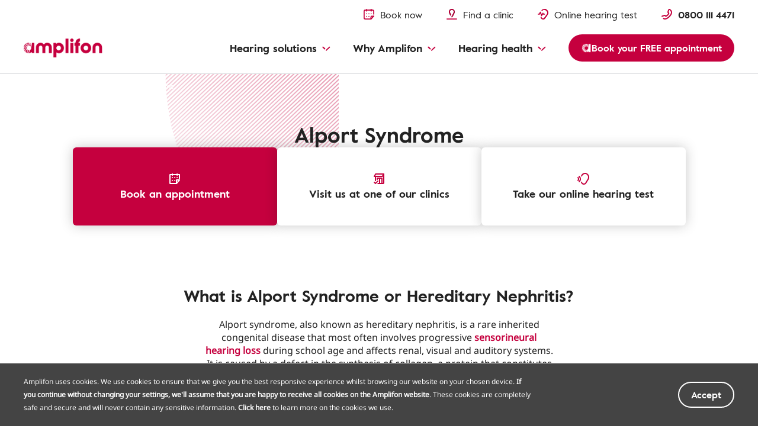

--- FILE ---
content_type: text/html
request_url: https://www.amplifon.com/uk/ear-diseases-and-disorders/alport-syndrome
body_size: 16643
content:
<!doctype html>
<html lang="en" prefix="og: http://ogp.me/ns#" class="no-js">
 <head> 
  <!--fix: change "type" to "as" for preload--> 
  <link rel="preload" as="image" href="https://www.amplifon.com/content/dam/content-factory/photos/Lifestyle/Tango_woman_profile.jpg/_jcr_content/renditions/cq5dam.web.2048.2048.jpeg"> 
  <meta charset="utf-8"> 
  <meta http-equiv="X-UA-Compatible" content="IE=edge"> 
  <meta name="viewport" content="width=device-width, initial-scale=1"> 
  <link rel="shortcut icon" type="image/x-icon" href="/etc/designs/amplifonsite/amplifon-emea/clientlib-amplifon-emea/img/amplifon/favicon.ico"> 
  <!-- SEO META --> 
  <!-- default canonical (if authorial is not provided) --> 
  <link rel="canonical" href="https://www.amplifon.com/uk/ear-diseases-and-disorders/alport-syndrome"> 
  <meta name="description" content="Discover more about alport syndrome, a congenital hereditary disease that often involves progressive sensorineural hearing loss.
"> 
  <link rel="alternate" hreflang="en-gb" href="https://www.amplifon.com/uk/ear-diseases-and-disorders/alport-syndrome"> 
  <link rel="alternate" hreflang="it-it" href="https://www.amplifon.com/it/malattie-orecchio/sindromi-genetiche-e-udito/sindrome-di-alport"> 
  <meta property="og:locale:alternate" content="en_gb"> 
  <meta property="og:locale:alternate" content="it_it"> 
  <meta property="og:title" content="Alport Syndrome: Causes, Symptoms and Treatments | Amplifon UK"> 
  <meta property="og:description" content="Discover more about alport syndrome, a congenital hereditary disease that often involves progressive sensorineural hearing loss.
"> 
  <meta property="og:locale" content="en_GB"> 
  <meta property="og:url" content="https://www.amplifon.com/uk/ear-diseases-and-disorders/alport-syndrome"> 
  <meta name="twitter:title" content="Alport Syndrome: Causes, Symptoms and Treatments | Amplifon UK"> 
  <meta property="og:type" content="website"> 
  <!-- DBTCE-3886: Fix-3 on missing rendition on Content page, when og:image is NOT directly set ... --> 
  <!--<sly data-sly-use.ogImage="com.amplifon.aem.portalsite.core.sightly.ExternalizePath"/>
			<meta property="og:image" content="" />--> 
  <meta property="og:image" content="https://www.amplifon.com/content/dam/content-factory/photos/Lifestyle/Tango_woman_profile.jpg/_jcr_content/renditions/cq5dam.web.2048.2048.jpeg"> 
  <!-- ... DBTCE-3886 --> 
  <meta property="og:image:type" content="image/jpeg"> 
  <meta name="twitter:description" content="Discover more about alport syndrome, a congenital hereditary disease that often involves progressive sensorineural hearing loss.
"> 
  <meta name="twitter:image" content="https://www.amplifon.com/content/dam/content-factory/photos/Lifestyle/Tango_woman_profile.jpg/_jcr_content/renditions/cq5dam.web.2048.2048.jpeg"> 
  <meta name="twitter:card" content="summary"> 
  <meta property="og:site_name" content="Amplifon"> 
  <meta name="google-site-verification" content="9h0WTjVbrIEoPRQqAz7eBAkMqDZq2GdIMUXf8JcOP98"> 
  <meta name="google-site-verification" content="nw3HKufTGeE9K5Y8QXWd6JwwpRLuNQM97NMPWzFraC8"> 
  <meta name="google-site-verification" content="RRW9WywY00_qqCe5D6DlTiHxFZpHFPqNMidXSVbtRhA"> 
  <title>Alport Syndrome: Causes, Symptoms and Treatments | Amplifon UK</title> 
  <meta name="dataLayerModel" content="{&quot;digitalData&quot;:{&quot;pageInstanceID&quot;:&quot;Alport Syndrome-Production&quot;,&quot;page&quot;:{&quot;pageInfo&quot;:{&quot;pageID&quot;:&quot;&quot;,&quot;pageName&quot;:&quot;Diseases And Symptoms:Alport Syndrome&quot;,&quot;variant&quot;:&quot;0&quot;,&quot;version&quot;:&quot;1624264916952&quot;,&quot;breadcrumbs&quot;:[&quot;en&quot;,&quot;Diseases And Symptoms&quot;,&quot;Alport Syndrome&quot;],&quot;language&quot;:&quot;en_GB&quot;,&quot;geoRegion&quot;:&quot;uk&quot;,&quot;aamEnv&quot;:&quot;Publish&quot;},&quot;category&quot;:{&quot;primaryCategory&quot;:&quot;Diseases And Symptoms&quot;,&quot;subCategory1&quot;:&quot;Alport Syndrome&quot;,&quot;subCategory2&quot;:&quot;&quot;,&quot;subCategory3&quot;:&quot;&quot;},&quot;attributes&quot;:{&quot;pageComponents&quot;:&quot;page-content,E24,E33,E25,E13,E32,E32,E32,E32,E21c&quot;}},&quot;event&quot;:[]},&quot;cfgNoView&quot;:&quot;true&quot;}"> 
  <meta name="scriptInclusion" content="true"> 
  <meta name="cfgNoView" content="true"> 
 </head> 
 <body class="       " data-brand-name="AMP" data-locale="en_GB" data-domain-pin-path="https://assets.amplifon.com/content/dam/amplifon-digital-assets/commons-amplifon/" data-brand-clientlib="https://www.amplifon.com/etc/designs/amplifonsite/amplifon-emea/clientlib-amplifon-emea/img/amplifon" data-clientlib="https://www.amplifon.com/etc/designs/amplifonsite/amplifon-emea/clientlib-amplifon-emea" data-error-timeout="30" data-error-popup-enabled="true" data-error-redirect="https://www.amplifon.com/uk/" data-error-title="Sorry, our systems are currently very busy." data-error-message="We are sorry for the error. Please try again later or contact us on the number below in case of an emergency." data-error-contact-title="Do you need help?" data-error-contact-description="Call us and get support from one of our advisors." data-error-contact-phone-hint="Call" data-error-contact-phone="0161 209 7000" data-error-contact-phone-color="Red" data-hashing-salt="Yq3m9LWb" data-division-enabled="false" data-channel="AmplifonUUXEmea" data-country="uk" data-sym-country="uk" data-api-authentication-header="x-api-key" data-client-api-key="OpUq0WCsqmz20n7i1G3UtfLEWpbBNwxRBDDFXaqG" data-sym-api-header="x-api-key" data-sym-api-key="OpUq0WCsqmz20n7i1G3UtfLEWpbBNwxRBDDFXaqG" data-country-timezone="Europe/London" data-google-maps-api-version="3.45" data-layer-inclusion="true" data-my-amplifon-country="GB" data-my-amplifon-api-key="uVu4A2963S8Rsu4P4JfHK3iO1STqaMDF4T92RE25" data-token-refresh-service-url="https://emea.api.amplifoninternal.com/my-amplifon/login/refresh" data-retrieve-appointment-list="https://emea.api.amplifoninternal.com/my-amplifon-appointment/appointment?" data-getstore-details-service-url="https://emea.api.amplifoninternal.com/b2c-emea/store-locator/v4/getStoreDetails" data-shop-type-my-store="S" data-account-service-url="https://emea.api.amplifoninternal.com/my-amplifon/account" data-retrieve-graph-kpi="https://emea.api.amplifoninternal.com/mystats/customer/graph-kpi?" data-cards-service-url="https://emea.api.amplifoninternal.com/my-amplifon-cards/cards" data-retrieve-ha-info="https://emea.api.amplifoninternal.com/my-hearing-aid/customer/hearing-aids" data-domain-site="amplifon.com" data-env-site="Production" data-country-code="021" data-symphony-olb="true" data-email-domains-suggestion-list="gmail.com,gmail.co.uk,hotmail.com,hotmail.co.uk" data-sitekey="6LfsJ54mAAAAANiU23l9ikHeGJrLl9ELwol2NYNG"> 
  <link rel="stylesheet" href="/etc/designs/amplifonsite/amplifon-emea/clientlib-amplifon-emea-vendor.min.fc62dae60a1737f633f6b5f571b24046.css" type="text/css"> 
  <link rel="stylesheet" href="/etc/designs/amplifonsite/amplifon-emea/clientlib-amplifon-emea.min.9ff720073cb9450545e406c2faf39370.css" type="text/css"> 
  <link rel="stylesheet" href="/libs/dam/components/scene7/dynamicmedia/clientlibs/dynamicmedia.min.a97e0418f0d0d6fe2eea57c7dc5e8804.css" type="text/css"> 
  <script src="/libs/dam/components/scene7/common/clientlibs/viewer.min.78cc99cb08222001ca2bdf214cc2727b.js"></script> 
  <script src="/etc.clientlibs/clientlibs/granite/jquery.min.92fd0668cf5cf845b9c9e5ca11a36e86.js"></script> 
  <script src="/etc.clientlibs/clientlibs/granite/utils.min.899004cc02c33efc1f6694b1aee587fd.js"></script> 
  <script src="/libs/dam/components/scene7/dynamicmedia/clientlibs/dynamicmedia.min.e2b0f51383fb1e3c8201cf865e03b07b.js"></script> 
  <script src="/libs/dam/components/scene7/common/clientlibs/i18n.min.729cff467445a61264e4f0ffb2261059.js"></script> 
  <header> 
   <!-- SSI path="/content/amplifon-emea/uk/en/_jcr_content/header.false.noolb.html" resourceType="/apps/amplifonsite/components/amplifon-emea/general/G1-header" --> 
   


	<div class="header   js-comp" data-component="headerNavigation">
		



<div class="logo-wrapper baa-cta-visible">
	<div class="container">
		<div class="grid-wrapper">
			<div class="main-logo">
				<!-- HOMEPAGE H1 -->
				
	    	    
	    	    
	    	    	<!-- TRADITIONAL LOGO -->
					
					

					
					
						
					
					<!-- ANOTHER ONES -->
	   	            <a class="logo-content" href="https://www.amplifon.com/uk/" target="_self">
	   	                
							<img data-aem-asset-id="1ef7543c-998b-45d9-919c-2c3a11af5471" data-trackable="true" src="/content/dam/amplifon-emea/global/Icons/amplifon-logo@3x.png" alt="Amplifon Logo"/>
						
	   	                
	   	            </a>
   	            
			</div>
			
			
			
			
			<div class="icons-mask-mobile">
				
				
				<a href="https://www.amplifon.com/uk/book-an-appointment" class="primary-item " target="_self">
					<img data-aem-asset-id="2a86697c-c1e1-4fec-89ce-89199fc76267" data-trackable="true" class="primary-icon" src="/content/dam/amplifon-emea/global/Icons/header/book-appointment-red-small.svg"/>
					<span class="desktop-label-menu"> Book now</span>
				</a>
				
				
				<a href="https://www.amplifon.com/uk/store-locator" class="primary-item" target="_self">
					<img data-aem-asset-id="6b0f33a3-6d50-496b-ab44-a055d5cfdc08" data-trackable="true" class="primary-icon" src="/content/dam/amplifon-emea/global/Icons/header/find-store-red-small.svg"/>
					<span class="desktop-label-menu">Find a clinic</span>
				</a>
				
				
				
				<a href="https://www.amplifon.com/uk/online-hearing-test" class="primary-item" target="_self">
					<img data-aem-asset-id="c7792b6b-c0b1-41fc-a77f-a9c31acc3670" data-trackable="true" class="primary-icon" src="/content/dam/amplifon-emea/global/Icons/header/hearing-test-red-small.svg"/>
					<span class="desktop-label-menu">Online hearing test</span>
				</a>
				
				
				
				
				<!-- visualizzato SE > TABLET -->
				
				<a href="#" class="primary-item call-to-menu order-xs-first hidden-xs phone-item-coal  order-xs-second">
						<i class="primary-icon def-tel-icon"></i>
						<img data-aem-asset-id="441cbe53-fcc1-4f0e-847a-90cb4e936308" data-trackable="true" class="primary-icon auth-icon" src="/content/dam/amplifon-emea/global/Icons/header/icon-phone-red.svg"/>
						
						<span class="mobile-label-menu">Call us</span>
						<span class="call-number-item">0800 111 4471</span>
				</a>
				<!-- visualizzato SE < TABLET -->
				
				
				<a href="https://www.amplifon.com/uk/book-an-appointment" class="primary-item collapsed-header-cta order-xs-first" target="_self">
					<img data-aem-asset-id="aba71659-aa28-49c6-b5d9-57cdea8ce4c0" data-trackable="true" class="primary-icon" src="/content/dam/amplifon-emea/global/Icons/components-small-icons/book-an-appointment.svg"/>
					<span class="mobile-label-menu">Book now</span>
				</a>
				
				
				
				
				
				<a href="tel:0800%20111%204471" class="primary-item call-to-menu hidden-sm order-xs-second">
					<img data-aem-asset-id="441cbe53-fcc1-4f0e-847a-90cb4e936308" data-trackable="true" class="primary-icon auth-icon" src="/content/dam/amplifon-emea/global/Icons/header/icon-phone-red.svg"/>
					<span class="mobile-label-menu">Call us</span>
				</a> 
				<button class="primary-item cta-burger-menu order-xs-third">
					<i class="am-icon-burger-menu primary-icon"></i>
					<span class="mobile-label-menu">Menu</span>
				</button>
			</div>	
		</div>
	</div>
</div>
		



<div class="header-container">
	<div class="primary-fixed-menu not-my-amplifon">
		<div class="container">
			<div class="grid-wrapper">
				<div class="primary-navigation">
					<div class="header-desktop-cta-nav">
					
				
					<a href="https://www.amplifon.com/uk/book-an-appointment" class="primary-item " target="_self">
						<img data-aem-asset-id="2a86697c-c1e1-4fec-89ce-89199fc76267" data-trackable="true" class="primary-icon" src="/content/dam/amplifon-emea/global/Icons/header/book-appointment-red-small.svg"/>
						<span class="desktop-label-menu"> Book now</span>
					</a>
					
					
				
					<a href="https://www.amplifon.com/uk/store-locator" class="primary-item" target="_self">
						<img data-aem-asset-id="6b0f33a3-6d50-496b-ab44-a055d5cfdc08" data-trackable="true" class="primary-icon" src="/content/dam/amplifon-emea/global/Icons/header/find-store-red-small.svg"/>
						<span class="desktop-label-menu">Find a clinic</span>
					</a>
					
					
				
					<!--INC1406926: fix 3rd Icon removed, empty square visible-->
					<a href="https://www.amplifon.com/uk/online-hearing-test" class="primary-item " target="_self">
						<img data-aem-asset-id="c7792b6b-c0b1-41fc-a77f-a9c31acc3670" data-trackable="true" class="primary-icon" src="/content/dam/amplifon-emea/global/Icons/header/hearing-test-red-small.svg"/>
						<span class="desktop-label-menu">Online hearing test</span>
					</a>
					
					
				
					
					</div>
					
                   <div class="header-mobile-box-buttons">
					
				
					<a href="https://www.amplifon.com/uk/book-an-appointment" class="primary-item box-item" target="_self">
						<img data-aem-asset-id="aba71659-aa28-49c6-b5d9-57cdea8ce4c0" data-trackable="true" class="primary-icon" src="/content/dam/amplifon-emea/global/Icons/components-small-icons/book-an-appointment.svg"/>
						<span class="desktop-label-menu">Book an appointment</span>
					</a>
					
					
				
					<a href="https://www.amplifon.com/uk/store-locator" class="primary-item box-item" target="_self">
						<img data-aem-asset-id="f7ea8c64-fbd7-48fb-8ab6-0277bdc6d6ce" data-trackable="true" class="primary-icon" src="/content/dam/amplifon-emea/global/Icons/components-small-icons/pin/pin-location-store.svg"/>
						<span class="desktop-label-menu">Find a clinic</span>
					</a>
					
					
				
					
					
					
				
					
					</div>
					
					
	   				
   					
   					
					
	                <div class="primary-item phone-number-baa-cta ">
	                    <img data-trackable="true" class="primary-icon" src="/content/dam/amplifon-emea/global/Icons/header/icon-phone-red.svg"/>
	                    <span class="phone-number-item phone-item-coal">0800 111 4471</span>
	                </div>
					
					
					<!-- <a href="tel:0800 111 4471" class="primary-item call-to-menu phone-item-coal   order-xs-second">
						<i class="primary-icon def-tel-icon"></i>
						<img data-aem-asset-id="441cbe53-fcc1-4f0e-847a-90cb4e936308" data-trackable="true" class="primary-icon auth-icon" src="/content/dam/amplifon-emea/global/Icons/header/icon-phone-red.svg">
						<span class="desktop-label-menu">Freephone</span>
						<span data-sly-test="false" class="mobile-label-menu">Order</span>
						<span data-sly-test="true" class="mobile-label-menu">Call us</span>
						<span class="call-number-item">0800 111 4471</span>
					</a> -->
					
					<button class="primary-item cta-burger-menu order-xs-third">
						<i class="am-icon-burger-menu primary-icon"></i>
						<span class="mobile-label-menu">Menu</span>
					</button>
					 
				</div>
			</div>
		</div>
	</div>
	<div class="navigation-background"></div>
	<div class="navigation-menu-main baa-cta-visible">
		<div class="container">
			<div class="grid-wrapper">
				<div class="navigation-menu-wrapper">
					<nav class="main-navigation">
						<ul class="main-level-navigation">
							<i class="am-icon-close second-level-icon-close"></i>
							<li data-analytics-section-position="0" class="main-level-item">
								<span class="main-level-label main-level-label-mobile-active">Back</span>
								<span class="main-level-label">Hearing solutions</span>
								<i class="am-icon-dropdown-down-red main-level-icon"></i>
								<div class="second-level-main">
									<div class="second-level-item">
                                              
										
										
				
										<a data-analytics-item-row="0" data-analytics-destination-page-title="Hearing Aids" href="https://www.amplifon.com/uk/hearing-aids" target="_self" class="second-level-label">Hearing aids</a>
										<ul class="third-level-menu">
                                               <li class="third-level-item third-level-item-overview">
                                                   <a data-analytics-item-row="0" data-analytics-destination-page-title="Hearing Aids" href="https://www.amplifon.com/uk/hearing-aids" target="_self" class="third-level-link">Overview</a>
                                               </li>
                                               
											    <li class="third-level-item">
                                                          
											    	
													
				
											    	<a data-analytics-item-row="1" data-analytics-destination-page-title="Benefits" href="https://www.amplifon.com/uk/hearing-aids/features-and-benefits" target="_self" class="third-level-link">Features and benefits</a>
                                                   </li>
                                               
											    <li class="third-level-item">
                                                          
											    	
													
				
											    	<a data-analytics-item-row="2" data-analytics-destination-page-title="Form Factors" href="https://www.amplifon.com/uk/hearing-aids/types-of-hearing-aids" target="_self" class="third-level-link">Hearing aids types</a>
                                                   </li>
                                               
											    <li class="third-level-item">
                                                          
											    	
													
				
											    	<a data-analytics-item-row="3" data-analytics-destination-page-title="Cochlear And BAHA" href="https://www.amplifon.com/uk/hearing-aids/baha-cochlear-implant" target="_self" class="third-level-link">Cochlear and BAHA</a>
                                                   </li>
                                               
											    <li class="third-level-item">
                                                          
											    	
													
				
											    	<a data-analytics-item-row="4" data-analytics-destination-page-title="Hearing Aid Accessories" href="https://www.amplifon.com/uk/hearing-aids/accessories" target="_self" class="third-level-link">Hearing aid accessories</a>
                                                   </li>
                                               
											    <li class="third-level-item">
                                                          
											    	
													
				
											    	<a data-analytics-item-row="5" data-analytics-destination-page-title="Technology" href="https://www.amplifon.com/uk/hearing-aids/technology" target="_self" class="third-level-link">Hearing Technology</a>
                                                   </li>
                                               
											    <li class="third-level-item">
                                                          
											    	
													
				
											    	<a data-analytics-item-row="6" data-analytics-destination-page-title="Maintenance" href="https://www.amplifon.com/uk/hearing-aids/maintenance-and-care" target="_self" class="third-level-link">Hearing aid maintenance</a>
                                                   </li>
                                               
											    <li class="third-level-item">
                                                          
											    	
													
				
											    	<a data-analytics-item-row="7" data-analytics-destination-page-title="Costs" href="https://www.amplifon.com/uk/hearing-aids/costs-and-prices" target="_self" class="third-level-link">Costs</a>
                                                   </li>
                                               
											    <li class="third-level-item">
                                                          
											    	
													
				
											    	<a data-analytics-item-row="8" data-analytics-destination-page-title="Financing" href="https://www.amplifon.com/uk/hearing-aids/financing-payment-plan" target="_self" class="third-level-link">Financing</a>
                                                   </li>
                                               
											    <li class="third-level-item">
                                                          
											    	
													
				
											    	<a data-analytics-item-row="9" data-analytics-destination-page-title="Best hearing aids for seniors​ " href="https://www.amplifon.com/uk/hearing-aids/best-hearing-aids-for-seniors" target="_self" class="third-level-link">Best hearing aids for seniors</a>
                                                   </li>
                                               
										</ul>
									</div>
									<div class="second-level-item">
                                              
										
										
				
										<a data-analytics-item-row="0" data-analytics-destination-page-title="Phones And Other Devices" href="https://www.amplifon.com/uk/assistive-listening-devices" target="_self" class="second-level-label">Assistive listening devices</a>
										<ul class="third-level-menu">
											<li class="third-level-item third-level-item-overview">
												<a data-analytics-item-row="0" data-analytics-destination-page-title="Phones And Other Devices" href="https://www.amplifon.com/uk/assistive-listening-devices" target="_self" class="third-level-link">Overview</a>
											</li>
											
												<li class="third-level-item">
                                                          
											    	
													
				
											    	<a data-analytics-item-row="1" data-analytics-destination-page-title="Phones" href="https://www.amplifon.com/uk/assistive-listening-devices/phones-for-hard-of-hearing" target="_self" class="third-level-link">Phones</a>
                                                   </li>
											
												<li class="third-level-item">
                                                          
											    	
													
				
											    	<a data-analytics-item-row="2" data-analytics-destination-page-title="Clocks And Alarms" href="https://www.amplifon.com/uk/assistive-listening-devices/amplified-alarm-clocks" target="_self" class="third-level-link">Clocks and alarms</a>
                                                   </li>
											
										</ul>
									</div>
									<div class="second-level-item">
                                              
										
										
				
										<a data-analytics-item-row="0" data-analytics-destination-page-title="Hearing Protection" href="https://www.amplifon.com/uk/hearing-protection" target="_self" class="second-level-label">Hearing protection</a>
										<ul class="third-level-menu">
											<li class="third-level-item third-level-item-overview">
												<a data-analytics-item-row="0" data-analytics-destination-page-title="Hearing Protection" href="https://www.amplifon.com/uk/hearing-protection" target="_self" class="third-level-link">Overview</a>
											</li>
											
												<li class="third-level-item">
                                                          
											    	
													
				
											    	<a data-analytics-item-row="1" data-analytics-destination-page-title="Sleeping Earplugs Page" href="https://www.amplifon.com/uk/hearing-protection/sleeping-ear-plugs" target="_self" class="third-level-link">Sleeping earplugs</a>
                                                   </li>
											
												<li class="third-level-item">
                                                          
											    	
													
				
											    	<a data-analytics-item-row="2" data-analytics-destination-page-title="Swimming Earplugs Page" href="https://www.amplifon.com/uk/hearing-protection/swimming-ear-plugs" target="_self" class="third-level-link">Swimming earplugs</a>
                                                   </li>
											
												<li class="third-level-item">
                                                          
											    	
													
				
											    	<a data-analytics-item-row="3" data-analytics-destination-page-title="Shooting And Hunting Earplugs Page" href="https://www.amplifon.com/uk/hearing-protection/hunting-shooting-ear-plugs" target="_self" class="third-level-link">Shooting and hunting earplugs</a>
                                                   </li>
											
												<li class="third-level-item">
                                                          
											    	
													
				
											    	<a data-analytics-item-row="4" data-analytics-destination-page-title="Musician Earplugs Page" href="https://www.amplifon.com/uk/hearing-protection/musician-ear-plugs" target="_self" class="third-level-link">Musician earplugs</a>
                                                   </li>
											
												<li class="third-level-item">
                                                          
											    	
													
				
											    	<a data-analytics-item-row="5" data-analytics-destination-page-title="Silicone vs Foam earplugs" href="https://www.amplifon.com/uk/hearing-protection/silicone-and-foam-earplugs" target="_self" class="third-level-link">Silicone vs Foam earplugs</a>
                                                   </li>
											
										</ul>
									</div>
									
									
									
									
									
									
									
									<div class="second-level-item bg-image js-comp" data-component="optimizedRenditionLoader"> <!-- DBTCE-4065: fix renditions -->
											
											
												<figure class="image focuspoint" data-image-w="700" data-image-h="466" data-focus-x="-0.00" data-focus-y="-0.07">
										<img loading="lazy" data-src="/content/dam/content-factory/photos/products/ampli-energy-r-ax/limbo/charger_pocketable.jpg/jcr:content/renditions/cq5dam.web.700.700.jpeg" data-aem-asset-id="6e18e1f0-99ec-446f-ac7d-af161128c929" data-trackable="true" data-images="[{&#34;url&#34;:&#34;/content/dam/content-factory/photos/products/ampli-energy-r-ax/limbo/charger_pocketable.jpg/jcr:content/renditions/cq5dam.web.164.164.jpeg&#34;,&#34;width&#34;:164,&#34;height&#34;:109},{&#34;url&#34;:&#34;/content/dam/content-factory/photos/products/ampli-energy-r-ax/limbo/charger_pocketable.jpg/jcr:content/renditions/cq5dam.web.205.205.jpeg&#34;,&#34;width&#34;:205,&#34;height&#34;:136},{&#34;url&#34;:&#34;/content/dam/content-factory/photos/products/ampli-energy-r-ax/limbo/charger_pocketable.jpg/jcr:content/renditions/cq5dam.web.280.280.jpeg&#34;,&#34;width&#34;:280,&#34;height&#34;:186},{&#34;url&#34;:&#34;/content/dam/content-factory/photos/products/ampli-energy-r-ax/limbo/charger_pocketable.jpg/jcr:content/renditions/cq5dam.web.300.300.jpeg&#34;,&#34;width&#34;:300,&#34;height&#34;:200},{&#34;url&#34;:&#34;/content/dam/content-factory/photos/products/ampli-energy-r-ax/limbo/charger_pocketable.jpg/jcr:content/renditions/cq5dam.web.320.320.jpeg&#34;,&#34;width&#34;:320,&#34;height&#34;:213},{&#34;url&#34;:&#34;/content/dam/content-factory/photos/products/ampli-energy-r-ax/limbo/charger_pocketable.jpg/jcr:content/renditions/cq5dam.web.325.325.jpeg&#34;,&#34;width&#34;:325,&#34;height&#34;:216},{&#34;url&#34;:&#34;/content/dam/content-factory/photos/products/ampli-energy-r-ax/limbo/charger_pocketable.jpg/jcr:content/renditions/cq5dam.web.420.420.jpeg&#34;,&#34;width&#34;:420,&#34;height&#34;:280},{&#34;url&#34;:&#34;/content/dam/content-factory/photos/products/ampli-energy-r-ax/limbo/charger_pocketable.jpg/jcr:content/renditions/cq5dam.web.483.483.jpeg&#34;,&#34;width&#34;:483,&#34;height&#34;:322},{&#34;url&#34;:&#34;/content/dam/content-factory/photos/products/ampli-energy-r-ax/limbo/charger_pocketable.jpg/jcr:content/renditions/cq5dam.web.580.580.jpeg&#34;,&#34;width&#34;:580,&#34;height&#34;:386},{&#34;url&#34;:&#34;/content/dam/content-factory/photos/products/ampli-energy-r-ax/limbo/charger_pocketable.jpg/jcr:content/renditions/cq5dam.web.1280.1280.jpeg&#34;,&#34;width&#34;:1280,&#34;height&#34;:853}]"/>
												</figure>
										
										    
											
											
										
										<a class="image-box-text-container" href="https://www.amplifon.com/uk/hearing-aids/features-and-benefits/ampli-energy">
											<span class="title--h1">Ampli Energy</span>
											
											<div class="image-box-link">
												<span>Discover Ampli Energy</span> <i class="am-icon-chevron-small-white-dx"></i>
											</div>
										</a>
									</div>
								

								</div>
							</li>
							<li data-analytics-section-position="1" class="main-level-item">
								<span class="main-level-label main-level-label-mobile-active">Back</span>
								<span class="main-level-label">Why Amplifon</span>
								<i class="am-icon-dropdown-down-red main-level-icon"></i>
								<div class="second-level-main">
									<div class="second-level-item">
                                              
										
										
				
										<a data-analytics-item-row="0" data-analytics-destination-page-title="About Us" href="https://www.amplifon.com/uk/about-us" target="_self" class="second-level-label">About us</a>
										<ul class="third-level-menu">
											<li class="third-level-item third-level-item-overview">
												<a data-analytics-item-row="0" data-analytics-destination-page-title="About Us" href="https://www.amplifon.com/uk/about-us" target="_self" class="third-level-link">Overview</a>
											</li>
											
												<li class="third-level-item">
                                                          
													
													
				
													<a data-analytics-item-row="1" data-analytics-destination-page-title="Amplifon History + A. In The World" href="https://www.amplifon.com/uk/about-us/amplifon-history" target="_self" class="third-level-link">Amplifon&#39;s history</a>
												</li>
											
												<li class="third-level-item">
                                                          
													
													
				
													<a data-analytics-item-row="2" data-analytics-destination-page-title="Amplifon Experience And Our Specialists" href="https://www.amplifon.com/uk/about-us/expert-audiologists-and-customer-services" target="_self" class="third-level-link">Experience and specialists</a>
												</li>
											
												<li class="third-level-item">
                                                          
													
													
				
													<a data-analytics-item-row="3" data-analytics-destination-page-title="Store Locator" href="https://www.amplifon.com/uk/store-locator" target="_self" class="third-level-link">Our stores in UK</a>
												</li>
											
												<li class="third-level-item">
                                                          
													
													
				
													<a data-analytics-item-row="4" data-analytics-destination-page-title="Listening To The New Generation" href="https://www.amplifon.com/uk/about-us/listening-to-new-generation" target="_self" class="third-level-link">Listening to the new generation</a>
												</li>
											
												<li class="third-level-item">
                                                          
													
													
				
													<a data-analytics-item-row="5" data-analytics-destination-page-title="Magazine" href="https://www.amplifon.com/uk/audiology-magazine" target="_self" class="third-level-link">News &amp; Blog</a>
												</li>
											
												<li class="third-level-item">
                                                          
													
													
				
													<a data-analytics-item-row="6" href="https://careers.amplifon.com/en" target="_blank" class="third-level-link">Work with us</a>
												</li>
											
												<li class="third-level-item">
                                                          
													
													
				
													<a data-analytics-item-row="7" data-analytics-destination-page-title="The Amplifon Way" href="https://www.amplifon.com/uk/amplifon-way" target="_self" class="third-level-link">The Amplifon Way</a>
												</li>
											
										</ul>
									</div>
									<div class="second-level-item">
                                              
										
										
				
										<a data-analytics-item-row="0" data-analytics-destination-page-title="What To Expect" href="https://www.amplifon.com/uk/amplifon-services-offers" target="_self" class="second-level-label">What to expect</a>
										<ul class="third-level-menu">
											<li class="third-level-item third-level-item-overview">
												<a data-analytics-item-row="0" data-analytics-destination-page-title="What To Expect" href="https://www.amplifon.com/uk/amplifon-services-offers" target="_self" class="third-level-link">Overview</a>
											</li>
											
												<li class="third-level-item">
                                                          
													
													
				
													<a data-analytics-item-row="1" data-analytics-destination-page-title="Free Hearing Test" href="https://www.amplifon.com/uk/amplifon-services-offers/free-hearing-test" target="_self" class="third-level-link">Free hearing test</a>
												</li>
											
												<li class="third-level-item">
                                                          
													
													
				
													<a data-analytics-item-row="2" data-analytics-destination-page-title="Free Trial" href="https://www.amplifon.com/uk/amplifon-services-offers/hearing-aid-free-trial" target="_self" class="third-level-link">Free trial</a>
												</li>
											
												<li class="third-level-item">
                                                          
													
													
				
													<a data-analytics-item-row="3" data-analytics-destination-page-title="Offers" href="https://www.amplifon.com/uk/amplifon-services-offers/offers-on-hearing-aids" target="_self" class="third-level-link">Offers</a>
												</li>
											
												<li class="third-level-item">
                                                          
													
													
				
													<a data-analytics-item-row="4" data-analytics-destination-page-title="FAQs" href="https://www.amplifon.com/uk/amplifon-services-offers/faq" target="_self" class="third-level-link">FAQs</a>
												</li>
											
										</ul>
									</div>
									<div class="second-level-item">
                                              
										
										
				
										<a data-analytics-item-row="0" data-analytics-destination-page-title="Aftersales" href="https://www.amplifon.com/uk/aftercare-services" target="_self" class="second-level-label">Aftercare services</a>
										<ul class="third-level-menu">
											<li class="third-level-item third-level-item-overview">
												<a data-analytics-item-row="0" data-analytics-destination-page-title="Aftersales" href="https://www.amplifon.com/uk/aftercare-services" target="_self" class="third-level-link">Overview</a>
											</li>
											
												<li class="third-level-item">
                                                          
													
													
				
													<a data-analytics-item-row="1" data-analytics-destination-page-title="Hearing Aid Adjustment" href="https://www.amplifon.com/uk/aftercare-services/hearing-aid-adjustment-and-fitting" target="_self" class="third-level-link">Hearing aid adjustment</a>
												</li>
											
												<li class="third-level-item">
                                                          
													
													
				
													<a data-analytics-item-row="2" data-analytics-destination-page-title="Upgrade Your Hearing Aid" href="https://www.amplifon.com/uk/aftercare-services/hearing-aid-upgrades" target="_self" class="third-level-link">Upgrade your hearing aids</a>
												</li>
											
												<li class="third-level-item">
                                                          
													
													
				
													<a data-analytics-item-row="3" data-analytics-destination-page-title="Ampli Cards" href="https://www.amplifon.com/uk/aftercare-services/amplicards" target="_self" class="third-level-link">AmpliCards</a>
												</li>
											
												<li class="third-level-item">
                                                          
													
													
				
													<a data-analytics-item-row="4" data-analytics-destination-page-title="Remote hearing services" href="https://www.amplifon.com/uk/aftercare-services/remote-hearing-services" target="_self" class="third-level-link">Remote hearing services</a>
												</li>
											
										</ul>
									</div>
									
									
									
									
									<div class="second-level-item bg-image js-comp" data-component="optimizedRenditionLoader"> <!-- DBTCE-4065: fix renditions -->
											
											
												<figure class="image focuspoint" data-image-w="700" data-image-h="393" data-focus-x="0.01" data-focus-y="0.36">
										<img loading="lazy" data-src="/content/dam/content-factory/photos/midas/ampli-cards-no-coat-red.jpg/jcr:content/renditions/cq5dam.web.700.700.jpeg" data-aem-asset-id="67c890b3-2a84-4fd9-aa16-b38b2963d1b8" data-trackable="true" data-images="[{&#34;url&#34;:&#34;/content/dam/content-factory/photos/midas/ampli-cards-no-coat-red.jpg/jcr:content/renditions/cq5dam.web.320.320.jpeg&#34;,&#34;width&#34;:320,&#34;height&#34;:180},{&#34;url&#34;:&#34;/content/dam/content-factory/photos/midas/ampli-cards-no-coat-red.jpg/jcr:content/renditions/cq5dam.web.480.480.jpeg&#34;,&#34;width&#34;:480,&#34;height&#34;:270},{&#34;url&#34;:&#34;/content/dam/content-factory/photos/midas/ampli-cards-no-coat-red.jpg/jcr:content/renditions/cq5dam.web.640.640.jpeg&#34;,&#34;width&#34;:640,&#34;height&#34;:360},{&#34;url&#34;:&#34;/content/dam/content-factory/photos/midas/ampli-cards-no-coat-red.jpg/jcr:content/renditions/cq5dam.web.800.800.jpeg&#34;,&#34;width&#34;:800,&#34;height&#34;:450},{&#34;url&#34;:&#34;/content/dam/content-factory/photos/midas/ampli-cards-no-coat-red.jpg/jcr:content/renditions/cq5dam.web.960.960.jpeg&#34;,&#34;width&#34;:960,&#34;height&#34;:540},{&#34;url&#34;:&#34;/content/dam/content-factory/photos/midas/ampli-cards-no-coat-red.jpg/jcr:content/renditions/cq5dam.web.1120.1120.jpeg&#34;,&#34;width&#34;:1120,&#34;height&#34;:630},{&#34;url&#34;:&#34;/content/dam/content-factory/photos/midas/ampli-cards-no-coat-red.jpg/jcr:content/renditions/cq5dam.web.1280.1280.jpeg&#34;,&#34;width&#34;:1280,&#34;height&#34;:720},{&#34;url&#34;:&#34;/content/dam/content-factory/photos/midas/ampli-cards-no-coat-red.jpg/jcr:content/renditions/cq5dam.web.1440.1440.jpeg&#34;,&#34;width&#34;:1440,&#34;height&#34;:810},{&#34;url&#34;:&#34;/content/dam/content-factory/photos/midas/ampli-cards-no-coat-red.jpg/jcr:content/renditions/cq5dam.web.1600.1600.jpeg&#34;,&#34;width&#34;:1600,&#34;height&#34;:900},{&#34;url&#34;:&#34;/content/dam/content-factory/photos/midas/ampli-cards-no-coat-red.jpg/jcr:content/renditions/cq5dam.web.2048.2048.jpeg&#34;,&#34;width&#34;:1920,&#34;height&#34;:1080},{&#34;url&#34;:&#34;/content/dam/content-factory/photos/midas/ampli-cards-no-coat-red.jpg/jcr:content/renditions/cq5dam.web.1920.1920.jpeg&#34;,&#34;width&#34;:1920,&#34;height&#34;:1080}]"/>
												</figure>
                                       
											
											

										<a class="image-box-text-container" href="https://www.amplifon.com/uk/aftercare-services/amplicards">
											<span class="title--h1">Our new AmpliCards</span>
											<div class="image-box-link">
												<span>Discover more</span> <i class="am-icon-chevron-small-white-dx"></i>
											</div>
										</a>
									</div>
									
									
								</div>
								
							</li>
							<li data-analytics-section-position="2" class="main-level-item">
								<span class="main-level-label main-level-label-mobile-active">back</span>
								<span class="main-level-label">Hearing health</span>
								<i class="am-icon-dropdown-down-red main-level-icon"></i>
								<div class="second-level-main">
									<div class="second-level-item">
                                              
										
										
				
										<a data-analytics-item-row="0" data-analytics-destination-page-title="Recognising Hearing Loss" href="https://www.amplifon.com/uk/recognising-hearing-loss" target="_self" class="second-level-label">Recognising hearing loss</a>
										<ul class="third-level-menu">
											<li class="third-level-item third-level-item-overview">
												<a data-analytics-item-row="0" data-analytics-destination-page-title="Recognising Hearing Loss" href="https://www.amplifon.com/uk/recognising-hearing-loss" target="_self" class="third-level-link">Overview</a>
											</li>
											
												<li class="third-level-item">
                                                          
													
													
				
													<a data-analytics-item-row="1" data-analytics-destination-page-title="Hearing Explained" href="https://www.amplifon.com/uk/recognising-hearing-loss/how-the-ear-works" target="_self" class="third-level-link">Hearing explained</a>
												</li>
											
												<li class="third-level-item">
                                                          
													
													
				
													<a data-analytics-item-row="2" data-analytics-destination-page-title="Signs Of Hearing Loss" href="https://www.amplifon.com/uk/recognising-hearing-loss/signs-and-symptoms" target="_self" class="third-level-link">Signs of hearing loss</a>
												</li>
											
												<li class="third-level-item">
                                                          
													
													
				
													<a data-analytics-item-row="3" data-analytics-destination-page-title="Causes Of Hearing Loss" href="https://www.amplifon.com/uk/recognising-hearing-loss/causes" target="_self" class="third-level-link">Causes of hearing loss</a>
												</li>
											
												<li class="third-level-item">
                                                          
													
													
				
													<a data-analytics-item-row="4" data-analytics-destination-page-title="Hearing Loss Prevention" href="https://www.amplifon.com/uk/recognising-hearing-loss/prevention" target="_self" class="third-level-link">How to protect your hearing</a>
												</li>
											
												<li class="third-level-item">
                                                          
													
													
				
													<a data-analytics-item-row="5" data-analytics-destination-page-title="Hearing Loss In Children" href="https://www.amplifon.com/uk/recognising-hearing-loss/hearing-loss-in-children" target="_self" class="third-level-link">Hearing loss in children</a>
												</li>
											
												<li class="third-level-item">
                                                          
													
													
				
													<a data-analytics-item-row="6" data-analytics-destination-page-title="Hearing Loss With Age" href="https://www.amplifon.com/uk/recognising-hearing-loss/age-related-hearing-loss" target="_self" class="third-level-link">Hearing loss with age</a>
												</li>
											
												<li class="third-level-item">
                                                          
													
													
				
													<a data-analytics-item-row="7" data-analytics-destination-page-title="Glossary " href="https://www.amplifon.com/uk/glossary" target="_self" class="third-level-link">Amplifon Glossary</a>
												</li>
											
												<li class="third-level-item">
                                                          
													
													
				
													<a data-analytics-item-row="8" data-analytics-destination-page-title="Book An Appointment" href="https://www.amplifon.com/uk/book-an-appointment" target="_self" class="third-level-link">Request an appointment</a>
												</li>
											
												<li class="third-level-item">
                                                          
													
													
				
													<a data-analytics-item-row="9" data-analytics-destination-page-title="New OHT True tone" href="https://www.amplifon.com/uk/online-hearing-test" target="_self" class="third-level-link">Hearing Test</a>
												</li>
											
										</ul>
									</div>
									<div class="second-level-item">
                                              
										
										
				
										<a data-analytics-item-row="0" data-analytics-destination-page-title="Living With Hearing Aids" href="https://www.amplifon.com/uk/wearing-hearing-aids" target="_self" class="second-level-label">Living with hearing aids</a>
										<ul class="third-level-menu">
											<li class="third-level-item third-level-item-overview">
												<a data-analytics-item-row="0" data-analytics-destination-page-title="Living With Hearing Aids" href="https://www.amplifon.com/uk/wearing-hearing-aids" target="_self" class="third-level-link">Overview</a>
											</li>
											
												<li class="third-level-item">
                                                          
													
													
				
													<a data-analytics-item-row="1" data-analytics-destination-page-title="Hearing Aids Maintainance" href="https://www.amplifon.com/uk/wearing-hearing-aids/tips-for-hearing-aids-care" target="_self" class="third-level-link">Hearing aids maintenance</a>
												</li>
											
												<li class="third-level-item">
                                                          
													
													
				
													<a data-analytics-item-row="2" data-analytics-destination-page-title="How To Keep Your HA Clean" href="https://www.amplifon.com/uk/wearing-hearing-aids/cleaning" target="_self" class="third-level-link">How to keep your HA clean</a>
												</li>
											
												<li class="third-level-item">
                                                          
													
													
				
													<a data-analytics-item-row="3" data-analytics-destination-page-title="Travelling" href="https://www.amplifon.com/uk/wearing-hearing-aids/travelling" target="_self" class="third-level-link">Travelling</a>
												</li>
											
												<li class="third-level-item">
                                                          
													
													
				
													<a data-analytics-item-row="4" data-analytics-destination-page-title="Exercises" href="https://www.amplifon.com/uk/wearing-hearing-aids/workout-and-exercise" target="_self" class="third-level-link">Exercises</a>
												</li>
											
												<li class="third-level-item">
                                                          
													
													
				
													<a data-analytics-item-row="5" data-analytics-destination-page-title="Routine Check-Ups" href="https://www.amplifon.com/uk/wearing-hearing-aids/daily-check-up" target="_self" class="third-level-link">Routine check-ups</a>
												</li>
											
												<li class="third-level-item">
                                                          
													
													
				
													<a data-analytics-item-row="6" data-analytics-destination-page-title="Communication Tips" href="https://www.amplifon.com/uk/wearing-hearing-aids/communicate-with-hard-of-hearing" target="_self" class="third-level-link"> Communication tips</a>
												</li>
											
												<li class="third-level-item">
                                                          
													
													
				
													<a data-analytics-item-row="7" data-analytics-destination-page-title="Customer Stories" href="https://www.amplifon.com/uk/wearing-hearing-aids/customer-stories" target="_self" class="third-level-link">Customer stories</a>
												</li>
											
										</ul>
									</div>
									<div class="second-level-item">
                                              
										
										
				
										<a data-analytics-item-row="0" data-analytics-destination-page-title="Diseases And Symptoms" href="https://www.amplifon.com/uk/ear-diseases-and-disorders" target="_self" class="second-level-label">Diseases and symptoms</a>
										<ul class="third-level-menu">
											<li class="third-level-item third-level-item-overview">
												<a data-analytics-item-row="0" data-analytics-destination-page-title="Diseases And Symptoms" href="https://www.amplifon.com/uk/ear-diseases-and-disorders" target="_self" class="third-level-link">Overview</a>
											</li>
											
												<li class="third-level-item">
                                                          
													
													
				
													<a data-analytics-item-row="1" data-analytics-destination-page-title="Tinnitus" href="https://www.amplifon.com/uk/ear-diseases-and-disorders/tinnitus" target="_self" class="third-level-link"> Tinnitus</a>
												</li>
											
												<li class="third-level-item">
                                                          
													
													
				
													<a data-analytics-item-row="2" data-analytics-destination-page-title="Labyrinthitis" href="https://www.amplifon.com/uk/ear-diseases-and-disorders/labyrinthitis" target="_self" class="third-level-link">Labyrinthitis</a>
												</li>
											
												<li class="third-level-item">
                                                          
													
													
				
													<a data-analytics-item-row="3" data-analytics-destination-page-title="Otitis" href="https://www.amplifon.com/uk/ear-diseases-and-disorders/otitis" target="_self" class="third-level-link">Otitis</a>
												</li>
											
												<li class="third-level-item">
                                                          
													
													
				
													<a data-analytics-item-row="4" data-analytics-destination-page-title="Hyperacusis " href="https://www.amplifon.com/uk/ear-diseases-and-disorders/hyperacusis" target="_self" class="third-level-link">Hyperacusis</a>
												</li>
											
												<li class="third-level-item">
                                                          
													
													
				
													<a data-analytics-item-row="5" data-analytics-destination-page-title="Single Sided Deafness" href="https://www.amplifon.com/uk/ear-diseases-and-disorders/single-sided-deafness" target="_self" class="third-level-link">Single sided deafness (SSD)</a>
												</li>
											
												<li class="third-level-item">
                                                          
													
													
				
													<a data-analytics-item-row="6" data-analytics-destination-page-title="Injuries And Sudden Hearing Loss" href="https://www.amplifon.com/uk/ear-diseases-and-disorders/sudden-hearing-loss-and-injuries" target="_self" class="third-level-link">Injuries and sudden hearing loss</a>
												</li>
											
												<li class="third-level-item">
                                                          
													
													
				
													<a data-analytics-item-row="7" data-analytics-destination-page-title="Age Related Diseases" href="https://www.amplifon.com/uk/ear-diseases-and-disorders/sensorineural-hearing-loss" target="_self" class="third-level-link">Sensorineural hearing loss</a>
												</li>
											
												<li class="third-level-item">
                                                          
													
													
				
													<a data-analytics-item-row="8" data-analytics-destination-page-title="Children Diseases" href="https://www.amplifon.com/uk/ear-diseases-and-disorders/children-hearing-problems" target="_self" class="third-level-link"> Children diseases</a>
												</li>
											
												<li class="third-level-item">
                                                          
													
													
				
													<a data-analytics-item-row="9" data-analytics-destination-page-title="Seasonal Issues" href="https://www.amplifon.com/uk/ear-diseases-and-disorders/seasonal-hearing-problems" target="_self" class="third-level-link">Seasonal issues</a>
												</li>
											
												<li class="third-level-item">
                                                          
													
													
				
													<a data-analytics-item-row="10" data-analytics-destination-page-title="Other Hearing Diseases And Issues" href="https://www.amplifon.com/uk/ear-diseases-and-disorders/other-hearing-problems" target="_self" class="third-level-link">Other hearing diseases and issues</a>
												</li>
											
										</ul>
									</div>
									
									
								
									
									
									<div class="second-level-item bg-image js-comp" data-component="optimizedRenditionLoader"> <!-- DBTCE-4065: fix renditions -->
											
											
												<figure class="image focuspoint" data-image-w="700" data-image-h="466" data-focus-x="-0.48" data-focus-y="0.28">
										<img loading="lazy" data-src="/content/dam/content-factory/photos/Store/shooting/unbranded/_DSC9759.jpg/jcr:content/renditions/cq5dam.web.700.700.jpeg" data-aem-asset-id="a67077be-6ffa-4ee9-9f20-e7495bd8f3b7" data-trackable="true" alt="A man wearing a hearing test device while an Amplifon professional analyzes the results." data-images="[{&#34;url&#34;:&#34;/content/dam/content-factory/photos/Store/shooting/unbranded/_DSC9759.jpg/jcr:content/renditions/cq5dam.web.320.320.jpeg&#34;,&#34;width&#34;:320,&#34;height&#34;:213},{&#34;url&#34;:&#34;/content/dam/content-factory/photos/Store/shooting/unbranded/_DSC9759.jpg/jcr:content/renditions/cq5dam.web.480.480.jpeg&#34;,&#34;width&#34;:480,&#34;height&#34;:320},{&#34;url&#34;:&#34;/content/dam/content-factory/photos/Store/shooting/unbranded/_DSC9759.jpg/jcr:content/renditions/cq5dam.web.640.640.jpeg&#34;,&#34;width&#34;:640,&#34;height&#34;:426},{&#34;url&#34;:&#34;/content/dam/content-factory/photos/Store/shooting/unbranded/_DSC9759.jpg/jcr:content/renditions/cq5dam.web.800.800.jpeg&#34;,&#34;width&#34;:800,&#34;height&#34;:533},{&#34;url&#34;:&#34;/content/dam/content-factory/photos/Store/shooting/unbranded/_DSC9759.jpg/jcr:content/renditions/cq5dam.web.960.960.jpeg&#34;,&#34;width&#34;:960,&#34;height&#34;:640},{&#34;url&#34;:&#34;/content/dam/content-factory/photos/Store/shooting/unbranded/_DSC9759.jpg/jcr:content/renditions/cq5dam.web.1120.1120.jpeg&#34;,&#34;width&#34;:1120,&#34;height&#34;:746},{&#34;url&#34;:&#34;/content/dam/content-factory/photos/Store/shooting/unbranded/_DSC9759.jpg/jcr:content/renditions/cq5dam.web.1280.1280.jpeg&#34;,&#34;width&#34;:1280,&#34;height&#34;:853},{&#34;url&#34;:&#34;/content/dam/content-factory/photos/Store/shooting/unbranded/_DSC9759.jpg/jcr:content/renditions/cq5dam.web.1440.1440.jpeg&#34;,&#34;width&#34;:1440,&#34;height&#34;:960},{&#34;url&#34;:&#34;/content/dam/content-factory/photos/Store/shooting/unbranded/_DSC9759.jpg/jcr:content/renditions/cq5dam.web.1600.1600.jpeg&#34;,&#34;width&#34;:1600,&#34;height&#34;:1066},{&#34;url&#34;:&#34;/content/dam/content-factory/photos/Store/shooting/unbranded/_DSC9759.jpg/jcr:content/renditions/cq5dam.web.1920.1920.jpeg&#34;,&#34;width&#34;:1920,&#34;height&#34;:1280},{&#34;url&#34;:&#34;/content/dam/content-factory/photos/Store/shooting/unbranded/_DSC9759.jpg/jcr:content/renditions/cq5dam.web.2048.2048.jpeg&#34;,&#34;width&#34;:2048,&#34;height&#34;:1365}]"/>
												</figure>
								       
								        
										
										
											
										<a class="image-box-text-container" href="https://www.amplifon.com/uk/book-an-appointment">
											<span class="title--h1">Hearing Test in Store</span>
											
											
											
											<div class="image-box-link">
												<span>Book a hearing test in store</span> <i class="am-icon-chevron-small-white-dx"></i>
											</div>
										</a>
									</div>
									
									
								</div>
							</li>
						</ul>
					</nav>
						
						
						
						<a href="https://www.amplifon.com/uk/book-an-appointment" class="btn btn-pad red-btn--fill baa-cta-wrapper">
		                    <img loading="lazy" data-aem-asset-id="70298ca2-c7b4-4fe8-b3a5-f79d931b0ff6" data-trackable="true" class="baa-cta-icon" src="/content/dam/content-factory/photos/logos/a%20bianca%201.jpg"/>
		                    <span class="baa-cta-label">Book your FREE appointment</span>
	               		</a>
				</div>
			</div>
		</div>
	</div>
</div>
		<div class="overlay-opened-menu"></div>
	</div>
	<div class="modal fade navigator-modal" tabindex="-1" role="dialog" id="headerModal">
	<div class="modal-dialog" role="document">
		<div class="modal-content">
			<div class="modal-header">
				<p class="modal-title">Need help?</p>
				<button class="btn-close-modal" type="button" data-dismiss="modal" aria-label="Close">
					<span aria-hidden="true" class="icon-close"></span>
				</button>
			</div>
			<div class="modal-body phone-item-coal">
				<p class="simple-text">Call us and get support from one of our advisors.</p>
				<span class="phone-title">Get In Touch</span>
				<span x-ms-format-detection="none" class="green-phone-number">0800 111 4471</span>
			</div>
			<div class="modal-footer">
				<p class="modal-footer-text">Book your free test</p>
				
				
				
				
				
					
				<a href="https://www.amplifon.com/uk/contact-us" class="cta-btn cta-primay modal-ba">Get in touch</a>
				<a href="https://www.amplifon.com/uk/online-hearing-test" class="cta-btn cta-primay-white-tr modal-callback">Take the test online</a>
			</div>
		</div>
	</div>
</div>
 
  </header> 
  <!-- M-018 Breadcrumb --> 
  <main class="am-main-wrapper analytics-js-spa" data-newsletter-service-url="/content/amplifon-emea/uk/en/ear-diseases-and-disorders/alport-syndrome.newsletter.gson"> 
   <div> 
    <nav class="breadcrumb-wrapper container-fluid  color-white no-background js-comp " data-component="breadcrumbComp"> 
     <div class="container"> 
      <div class="breadcrumb grid-wrapper"> 
       <a class="breadcrumb-item" href="/uk/ear-diseases-and-disorders" target="_self">Diseases and symptoms <span></span></a> 
       <span class="breadcrumb-item">Alport Syndrome</span> 
      </div> 
     </div> 
    </nav> 
    <script type="application/ld+json">
    {
    "@context": "http://schema.org",
    "@type": "BreadcrumbList",
    "itemListElement": [
    
        
        {
        "@type": "ListItem",
        "position": 1,
        "item": {
        "@id": 
                
                    
                    
                        
                        "https://www.amplifon.com/uk/ear-diseases-and-disorders",
                    
                    "name": "Diseases and symptoms ",
                
                
        "image": "https://www.amplifon.com/content/dam/amplifon-emea/global/Icons/amplifon-logo@3x.png"
        }
        },
    
        
        {
        "@type": "ListItem",
        "position": 2,
        "item": {
        "@id": 
                
                    
                    
                        
                        "https://www.amplifon.com/uk/ear-diseases-and-disorders/alport-syndrome",
                    
                    "name": "Alport Syndrome",
                
                
        "image": "https://www.amplifon.com/content/dam/amplifon-emea/global/Icons/amplifon-logo@3x.png"
        }
        }
    
    ]}
</script> 
   </div> 
   <script type="application/ld+json">{"@context":"http://schema.org","@type":"MedicalWebPage","name":"Alport Syndrome","description":"Discover more about alport syndrome, a congenital hereditary disease that often involves progressive sensorineural hearing loss.\r\n","url":"https://www.amplifon.com/uk/ear-diseases-and-disorders/alport-syndrome","inLanguage":"gb","publisher":{"@type":"Organization","@id":"https://www.amplifon.com/uk/"},"medicalAudience":{"@type":"medicalAudience","audienceType":["Patient","Caregiver"]}}</script> 
   <!-- M-002 Stage on sub-pages >
    <div>
        <sly data-sly-resource.="sage-on-sub-pages"/>
    </div--> 
   <!-- M-049 Stage with cards --> 
   <div> 
    <div class="m-049-stage-with-cards m-049-white-version typeOfItem colorful-component" data-type-molecule="colorful-component"> 
     <div class="m-049-container"> 
      <div class="m-049-background"> 
       <div class="m-049-background-dsk"> 
        <img fetchpriority="high" src="https://www.amplifon.com/etc/designs/amplifonsite/amplifon-emea/clientlib-amplifon-emea/img/background/m-049-L.svg" class="m-049-bg-img"> 
       </div> 
       <div class="m-049-background-mob"> 
        <img fetchpriority="high" src="https://www.amplifon.com/etc/designs/amplifonsite/amplifon-emea/clientlib-amplifon-emea/img/background/m-049-XS.svg" class="m-049-bg-img"> 
       </div> 
      </div> 
      <div class="grid-wrapper m-049-content-wrapper"> 
       <div class="m-049-content"> 
        <div class="m-049-heading"> 
         <h1 class="m-049-headline title--h1"> Alport Syndrome</h1> 
         <div class="m-049-subtitle"> 
         </div> 
        </div> 
        <div class="m-049-cards"> 
         <a href="https://www.amplifon.com/uk/book-an-appointment" class="m-049-card m-049-first-card"> <span class="m-049-card-icon icon" role="presentation" style="mask-image: url('/content/dam/amplifon-emea/global/Icons/components-small-icons/book-an-appointment.svg'); -webkit-mask-image: url('/content/dam/amplifon-emea/global/Icons/components-small-icons/book-an-appointment.svg');"></span> Book an appointment</a> 
         <a href="https://www.amplifon.com/uk/store-locator" class="m-049-card m-049-second-card"> <span class="m-049-card-icon icon" role="presentation" style="mask-image: url('/content/dam/amplifon-emea/global/Icons/components-small-icons/clinic.svg'); -webkit-mask-image: url('/content/dam/amplifon-emea/global/Icons/components-small-icons/clinic.svg');"></span> Visit us at one of our clinics</a> 
         <a href="https://www.amplifon.com/uk/online-hearing-test" class="m-049-card m-049-third-card"> <span class="m-049-card-icon icon" role="presentation" style="mask-image: url('/content/dam/amplifon-emea/global/Icons/components-small-icons/ear-audio-streaming.svg'); -webkit-mask-image: url('/content/dam/amplifon-emea/global/Icons/components-small-icons/ear-audio-streaming.svg');"></span> Take our online hearing test</a> 
        </div> 
       </div> 
      </div> 
     </div> 
    </div> 
   </div> 
   <!-- M-004 Stage with "Ask and expert" --> 
   <!-- M-008 Intro container --> 
   <div> 
    <section> 
     <div class="m-008-intro-container-wrapper typeOfItem white-component" data-type-molecule="white-component"> 
      <div class="container"> 
       <div class="grid-wrapper"> 
        <div class="row"> 
         <div class="col-12 col-sm-10 offset-sm-1 text-center"> 
          <h2 class="title-heading"> What is Alport Syndrome or Hereditary Nephritis? </h2> 
         </div> 
         <div class="m-008-intro-content col-12 col-sm-10 offset-sm-1 col-md-8 offset-md-2 col-lg-6 offset-lg-3 text-center"> 
          <span class="simple-text"> <p>Alport syndrome, also known as hereditary nephritis, is a rare inherited congenital disease that most often involves progressive <a href="/uk/ear-diseases-and-disorders/sensorineural-hearing-loss">sensorineural hearing loss</a> during school age and affects renal, visual and auditory systems. It is caused by a defect in the synthesis of collagen, a protein that constitutes the fundamental structure of connective tissue and is essential for the basement membranes of the kidneys, eyes and <a href="/uk/recognising-hearing-loss/how-the-ear-works" style="background-color: rgb(255,255,255);">ears</a>.</p> </span> 
         </div> 
        </div> 
       </div> 
      </div> 
     </div> 
    </section> 
   </div> 
   <!-- main parsys --> 
   <div> 
    <div class="E13-gallery-row-33-66"> 
     <section> 
      <!-- GALLERY 33-66 --> 
      <div class="m-009-gallery-row-wrapper js-comp typeOfItem grey-component" data-component="m009GalleryRow" data-type-molecule="grey-component"> 
       <div class="grid-wrapper"> 
        <div class="row m-009-gallery-row row--33-66 s-xs-carousel"> 
         <div class="m-009-gallery-row__item js-comp  col-4 thirdy-three" data-component="optimizedRenditionLoader"> 
          <figure class="focuspoint" data-focus-x="0.06" data-focus-y="0.37" data-image-w="700"> 
           <!-- questi data-image-w e h servono al focusPoint e sono altezza e larghezza dell'immagine --> 
           <img loading="lazy" data-aem-asset-id="79eeb58c-845d-422d-b909-740c572f5849" data-trackable="true" data-src="/content/dam/content-factory/photos/Lifestyle/tango_couple_dancing_zoom.jpg/jcr:content/renditions/cq5dam.web.700.700.jpeg" alt="close-up of a couple dancing tango." data-images="[{&quot;url&quot;:&quot;/content/dam/content-factory/photos/Lifestyle/tango_couple_dancing_zoom.jpg/jcr:content/renditions/cq5dam.web.320.320.jpeg&quot;,&quot;width&quot;:320,&quot;height&quot;:213},{&quot;url&quot;:&quot;/content/dam/content-factory/photos/Lifestyle/tango_couple_dancing_zoom.jpg/jcr:content/renditions/cq5dam.web.480.480.jpeg&quot;,&quot;width&quot;:480,&quot;height&quot;:320},{&quot;url&quot;:&quot;/content/dam/content-factory/photos/Lifestyle/tango_couple_dancing_zoom.jpg/jcr:content/renditions/cq5dam.web.640.640.jpeg&quot;,&quot;width&quot;:640,&quot;height&quot;:426},{&quot;url&quot;:&quot;/content/dam/content-factory/photos/Lifestyle/tango_couple_dancing_zoom.jpg/jcr:content/renditions/cq5dam.web.800.800.jpeg&quot;,&quot;width&quot;:800,&quot;height&quot;:533},{&quot;url&quot;:&quot;/content/dam/content-factory/photos/Lifestyle/tango_couple_dancing_zoom.jpg/jcr:content/renditions/cq5dam.web.960.960.jpeg&quot;,&quot;width&quot;:960,&quot;height&quot;:640},{&quot;url&quot;:&quot;/content/dam/content-factory/photos/Lifestyle/tango_couple_dancing_zoom.jpg/jcr:content/renditions/cq5dam.web.1120.1120.jpeg&quot;,&quot;width&quot;:1120,&quot;height&quot;:746},{&quot;url&quot;:&quot;/content/dam/content-factory/photos/Lifestyle/tango_couple_dancing_zoom.jpg/jcr:content/renditions/cq5dam.web.1280.1280.jpeg&quot;,&quot;width&quot;:1280,&quot;height&quot;:853},{&quot;url&quot;:&quot;/content/dam/content-factory/photos/Lifestyle/tango_couple_dancing_zoom.jpg/jcr:content/renditions/cq5dam.web.1440.1440.jpeg&quot;,&quot;width&quot;:1440,&quot;height&quot;:960},{&quot;url&quot;:&quot;/content/dam/content-factory/photos/Lifestyle/tango_couple_dancing_zoom.jpg/jcr:content/renditions/cq5dam.web.1600.1600.jpeg&quot;,&quot;width&quot;:1600,&quot;height&quot;:1066},{&quot;url&quot;:&quot;/content/dam/content-factory/photos/Lifestyle/tango_couple_dancing_zoom.jpg/jcr:content/renditions/cq5dam.web.1920.1920.jpeg&quot;,&quot;width&quot;:1920,&quot;height&quot;:1280},{&quot;url&quot;:&quot;/content/dam/content-factory/photos/Lifestyle/tango_couple_dancing_zoom.jpg/jcr:content/renditions/cq5dam.web.2048.2048.jpeg&quot;,&quot;width&quot;:2048,&quot;height&quot;:1365}]"> 
          </figure> 
         </div> 
         <div class="m-009-gallery-row__item js-comp  col-8 sixty-six" data-component="optimizedRenditionLoader"> 
          <figure class="focuspoint" data-focus-x="-0.09" data-focus-y="0.04" data-image-w="700" data-image-h="466"> 
           <!-- questi data-image-w e h servono al focusPoint e sono altezza e larghezza dell'immagine --> 
           <img loading="lazy" data-aem-asset-id="47dcb04f-79ae-4392-981d-eb1f6965da83" data-trackable="true" data-src="/content/dam/content-factory/photos/Lifestyle/tango_couple_dancing_2.jpg/jcr:content/renditions/cq5dam.web.700.700.jpeg" alt="couple dancing tango." data-images="[{&quot;url&quot;:&quot;/content/dam/content-factory/photos/Lifestyle/tango_couple_dancing_2.jpg/jcr:content/renditions/cq5dam.web.320.320.jpeg&quot;,&quot;width&quot;:320,&quot;height&quot;:213},{&quot;url&quot;:&quot;/content/dam/content-factory/photos/Lifestyle/tango_couple_dancing_2.jpg/jcr:content/renditions/cq5dam.web.480.480.jpeg&quot;,&quot;width&quot;:480,&quot;height&quot;:320},{&quot;url&quot;:&quot;/content/dam/content-factory/photos/Lifestyle/tango_couple_dancing_2.jpg/jcr:content/renditions/cq5dam.web.640.640.jpeg&quot;,&quot;width&quot;:640,&quot;height&quot;:426},{&quot;url&quot;:&quot;/content/dam/content-factory/photos/Lifestyle/tango_couple_dancing_2.jpg/jcr:content/renditions/cq5dam.web.800.800.jpeg&quot;,&quot;width&quot;:800,&quot;height&quot;:533},{&quot;url&quot;:&quot;/content/dam/content-factory/photos/Lifestyle/tango_couple_dancing_2.jpg/jcr:content/renditions/cq5dam.web.960.960.jpeg&quot;,&quot;width&quot;:960,&quot;height&quot;:640},{&quot;url&quot;:&quot;/content/dam/content-factory/photos/Lifestyle/tango_couple_dancing_2.jpg/jcr:content/renditions/cq5dam.web.1120.1120.jpeg&quot;,&quot;width&quot;:1120,&quot;height&quot;:746},{&quot;url&quot;:&quot;/content/dam/content-factory/photos/Lifestyle/tango_couple_dancing_2.jpg/jcr:content/renditions/cq5dam.web.1280.1280.jpeg&quot;,&quot;width&quot;:1280,&quot;height&quot;:853},{&quot;url&quot;:&quot;/content/dam/content-factory/photos/Lifestyle/tango_couple_dancing_2.jpg/jcr:content/renditions/cq5dam.web.1440.1440.jpeg&quot;,&quot;width&quot;:1440,&quot;height&quot;:960},{&quot;url&quot;:&quot;/content/dam/content-factory/photos/Lifestyle/tango_couple_dancing_2.jpg/jcr:content/renditions/cq5dam.web.1600.1600.jpeg&quot;,&quot;width&quot;:1600,&quot;height&quot;:1066},{&quot;url&quot;:&quot;/content/dam/content-factory/photos/Lifestyle/tango_couple_dancing_2.jpg/jcr:content/renditions/cq5dam.web.1920.1920.jpeg&quot;,&quot;width&quot;:1920,&quot;height&quot;:1280},{&quot;url&quot;:&quot;/content/dam/content-factory/photos/Lifestyle/tango_couple_dancing_2.jpg/jcr:content/renditions/cq5dam.web.2048.2048.jpeg&quot;,&quot;width&quot;:2048,&quot;height&quot;:1365}]"> 
          </figure> 
         </div> 
        </div> 
       </div> 
      </div> 
     </section> 
    </div> 
    <div class="E32-text-container-100"> 
     <section> 
      <div class="m-005-text-container-wrapper container-fluid single-text-container typeOfItem white-component" data-type-molecule="white-component"> 
       <div class="grid-wrapper"> 
        <div class="row"> 
         <div class="text-container-head col-12 col-sm-10 offset-sm-1  col-md-8 offset-md-2 col-lg-6 offset-lg-3"> 
          <h2 class="title-heading" data-localized-content-string>Alport Syndrome Symptoms</h2> 
         </div> 
        </div> 
        <div class="row"> 
         <div class="text-container-main col-12 col-sm-10 offset-sm-1  col-md-8 offset-md-2 col-lg-6 offset-lg-3"> 
          <div class="text-container richtext-container" data-localized-content-string> 
           <p>The alteration of collagen synthesis causes progressive renal fibrosis with consequent chronic renal failure, known as progressive hereditary heterogeneous nephropathy and characterized by presence of blood in the urine (hematuria) and loss of proteins (proteinuria). Fibrosis also affects the ear, with greater frequency in men, causing progressive deafness. In terms of eyesight, retinal lesions and intraocular hypertension with visual impairment may occur. In 1996 Gregory et Al. provided 10 criteria needed to diagnose Alport Syndrome, at least four of which must be found:</p> 
           <ul> 
            <li>Family history of nephritis, a condition in which the tissues in the kidney become inflamed and have problems filtering waste from the blood.</li> 
            <li>Blood present in the urine without diagnosis of any other hereditary nephropathy.</li> 
            <li>Bilateral sensorineural hearing loss in the frequency range of 2000 to 8000 Hz. <a href="/uk/recognising-hearing-loss">Hearing loss</a> develops gradually and, even if it is not present in <a href="/uk/recognising-hearing-loss/hearing-loss-in-children">early childhood</a>, it often appears before the age of 30.</li> 
            <li>Mutation in collagen genes.</li> 
            <li>Complete or partial deficiency of the Alport epitope (antigenic marker).</li> 
            <li>Extensive abnormalities of the basement membrane of different organs.</li> 
            <li>Eye injuries, cataracts and retinal patches.</li> 
            <li>Gradual progression to end-stage renal disease of at least two family members.</li> 
            <li>Rare disorders featuring abnormally large platelets and a tendency to bleeding.</li> 
            <li>Genetic predisposition to develop benign tumors in the esophagus or female genitalia, or both.</li> 
           </ul> 
          </div> 
         </div> 
        </div> 
       </div> 
      </div> 
     </section> 
    </div> 
    <div class="E32-text-container-100"> 
     <section> 
      <div class="m-005-text-container-wrapper container-fluid single-text-container typeOfItem grey-component" data-type-molecule="grey-component"> 
       <div class="grid-wrapper"> 
        <div class="row"> 
         <div class="text-container-head col-12 col-sm-10 offset-sm-1  col-md-8 offset-md-2 col-lg-6 offset-lg-3"> 
          <h2 class="title-heading" data-localized-content-string>Causes of Alport Syndrome</h2> 
         </div> 
        </div> 
        <div class="row"> 
         <div class="text-container-main col-12 col-sm-10 offset-sm-1  col-md-8 offset-md-2 col-lg-6 offset-lg-3"> 
          <div class="text-container richtext-container" data-localized-content-string> 
           <p>Genetically, Alport syndrome is predominantly linked to the X chromosome. The Alport syndrome was described in 1927 by Dr. Artur Cecil Alport who identified the presence of numerous cases of hematuria (blood in the urine) and deafness in different members of the same family. In this family, males had a very severe renal disease associated with <a href="/uk/recognising-hearing-loss/signs-and-symptoms">hearing loss symptoms</a>, while females had some degree of hearing loss and hematuria, without renal impairment. The disease varies from individual to individual, even within the same family, involving both children and adults. It is unpredictable both in terms of when it can manifest itself and for the progression and the different involvement of the various organs.</p> 
          </div> 
         </div> 
        </div> 
       </div> 
      </div> 
     </section> 
    </div> 
    <div class="E32-text-container-100"> 
     <section> 
      <div class="m-005-text-container-wrapper container-fluid single-text-container typeOfItem white-component" data-type-molecule="white-component"> 
       <div class="grid-wrapper"> 
        <div class="row"> 
         <div class="text-container-head col-12 col-sm-10 offset-sm-1  col-md-8 offset-md-2 col-lg-6 offset-lg-3"> 
          <h2 class="title-heading" data-localized-content-string>Hearing Loss and Alport Syndrome</h2> 
         </div> 
        </div> 
        <div class="row"> 
         <div class="text-container-main col-12 col-sm-10 offset-sm-1  col-md-8 offset-md-2 col-lg-6 offset-lg-3"> 
          <div class="text-container richtext-container" data-localized-content-string> 
           <p>Hearing damage is represented by a bilateral and progressive sensorineural deafness that requires the use of <a href="/uk/hearing-aids/types-of-hearing-aids">hearing aids</a>. Hearing loss generally begins by affecting the high frequencies and then progresses to the medium and low frequencies. The evolution of deafness, which cannot be assessed in advance in terms of time and severity, determines a reduction in verbal comprehension, especially in <a href="/uk/recognising-hearing-loss/causes/noise-related-hearing-loss">noisy environments</a> which, associated with visual deficiencies (lenticonus or retinopathy), alters normal social relationships and work potential, resulting in <a href="/uk/wearing-hearing-aids/communicate-with-hard-of-hearing">communication problems</a> or isolation and depression. The application of <a href="/uk/hearing-aids/features-and-benefits">customized hearing aids</a> is fundamental to limit and block these consequences. However, considering that this syndrome can cause deafness, the risk of damage to the eye is lower compared to the one concerning the ear.</p> 
          </div> 
         </div> 
        </div> 
       </div> 
      </div> 
     </section> 
    </div> 
    <div class="E32-text-container-100"> 
     <section> 
      <div class="m-005-text-container-wrapper container-fluid single-text-container typeOfItem grey-component" data-type-molecule="grey-component"> 
       <div class="grid-wrapper"> 
        <div class="row"> 
         <div class="text-container-head col-12 col-sm-10 offset-sm-1  col-md-8 offset-md-2 col-lg-6 offset-lg-3"> 
          <h2 class="title-heading" data-localized-content-string>Is Alport Syndrome fatal? Is there a treatment?</h2> 
         </div> 
        </div> 
        <div class="row"> 
         <div class="text-container-main col-12 col-sm-10 offset-sm-1  col-md-8 offset-md-2 col-lg-6 offset-lg-3"> 
          <div class="text-container richtext-container" data-localized-content-string> 
           <p>At the moment, there is no specific therapy for Alport syndrome: usually a blood and urine test, ENT <a href="/uk/amplifon-services-offers/free-hearing-test/audiogram-interpretation">audiometric examination</a> and periodic eye check ups are used. The approach is mainly preventive: establishing pharmacological or dietary therapeutic regimens to try to slow down the progression towards end-stage renal failure. Primary prevention consists of preventing the transmission of the disease with a correct preconceptional and prenatal genetic and diagnostic approach. Secondary prevention consists of periodic check-ups with blood and urine tests, <a href="/uk/audiology-magazine/ent-and-audiologist-roles">ENT</a> check ups, audiometric and ophthalmological examinations.</p> 
           <p>In children, it is of fundamental importance to carry out appropriate therapy to slow the course of chronic renal failure. Conservative treatment is aimed at proper nutrition with a low-protein diet, which can help delay the start of dialysis (low in protein and mineral salts).&nbsp; In extreme cases, Alport syndrome determines one of the most serious forms of nephritis - responsible for 1-2% of renal failure cases throughout Europe - forcing the patient to face a long clinical dialysis treatment and subsequently a transplant.</p> 
          </div> 
         </div> 
        </div> 
       </div> 
      </div> 
     </section> 
    </div> 
   </div> 
   <!-- M-028 Related Content Teaser --> 
   <div> 
    <section> 
     <div class="m-028-related-content-teaser-wrapper js-comp typeOfItem grey-component m-028-no-descriptions" data-component="m28teaser" data-type-molecule="grey-component"> 
      <div class="container"> 
       <div class="grid-wrapper"> 
        <div class="row"> 
         <div class="col-12 col-md-4 related-content-teaser-item js-comp" data-component="optimizedRenditionLoader"> 
          <div class="row"> 
           <div class="col-12 col-sm-6 col-md-12"> 
            <!-- Dynamic media start--> 
            <div class="js-comp image-fallback" data-component="optimizedRenditionLoader"> 
             <figure class="focuspoint" data-focus-x="0.11" data-focus-y="0.10" data-image-w="700" data-image-h="466"> 
              <img loading="lazy" data-aem-asset-id="fe712d9f-71cc-4391-9888-8ab368647f9e" data-src="/content/dam/content-factory/photos/Lifestyle/Amplifon_AppIntroduction_grandpa_nephew_turntable02.jpg/jcr:content/renditions/cq5dam.web.700.700.jpeg" alt="grandpa and nephew using a turntable together." data-images="[{&quot;url&quot;:&quot;/content/dam/content-factory/photos/Lifestyle/Amplifon_AppIntroduction_grandpa_nephew_turntable02.jpg/jcr:content/renditions/cq5dam.web.320.320.jpeg&quot;,&quot;width&quot;:320,&quot;height&quot;:213},{&quot;url&quot;:&quot;/content/dam/content-factory/photos/Lifestyle/Amplifon_AppIntroduction_grandpa_nephew_turntable02.jpg/jcr:content/renditions/cq5dam.web.480.480.jpeg&quot;,&quot;width&quot;:480,&quot;height&quot;:320},{&quot;url&quot;:&quot;/content/dam/content-factory/photos/Lifestyle/Amplifon_AppIntroduction_grandpa_nephew_turntable02.jpg/jcr:content/renditions/cq5dam.web.640.640.jpeg&quot;,&quot;width&quot;:640,&quot;height&quot;:426},{&quot;url&quot;:&quot;/content/dam/content-factory/photos/Lifestyle/Amplifon_AppIntroduction_grandpa_nephew_turntable02.jpg/jcr:content/renditions/cq5dam.web.800.800.jpeg&quot;,&quot;width&quot;:800,&quot;height&quot;:533},{&quot;url&quot;:&quot;/content/dam/content-factory/photos/Lifestyle/Amplifon_AppIntroduction_grandpa_nephew_turntable02.jpg/jcr:content/renditions/cq5dam.web.960.960.jpeg&quot;,&quot;width&quot;:960,&quot;height&quot;:640},{&quot;url&quot;:&quot;/content/dam/content-factory/photos/Lifestyle/Amplifon_AppIntroduction_grandpa_nephew_turntable02.jpg/jcr:content/renditions/cq5dam.web.1120.1120.jpeg&quot;,&quot;width&quot;:1120,&quot;height&quot;:746},{&quot;url&quot;:&quot;/content/dam/content-factory/photos/Lifestyle/Amplifon_AppIntroduction_grandpa_nephew_turntable02.jpg/jcr:content/renditions/cq5dam.web.1280.1280.jpeg&quot;,&quot;width&quot;:1280,&quot;height&quot;:853},{&quot;url&quot;:&quot;/content/dam/content-factory/photos/Lifestyle/Amplifon_AppIntroduction_grandpa_nephew_turntable02.jpg/jcr:content/renditions/cq5dam.web.1440.1440.jpeg&quot;,&quot;width&quot;:1440,&quot;height&quot;:960},{&quot;url&quot;:&quot;/content/dam/content-factory/photos/Lifestyle/Amplifon_AppIntroduction_grandpa_nephew_turntable02.jpg/jcr:content/renditions/cq5dam.web.1600.1600.jpeg&quot;,&quot;width&quot;:1600,&quot;height&quot;:1066},{&quot;url&quot;:&quot;/content/dam/content-factory/photos/Lifestyle/Amplifon_AppIntroduction_grandpa_nephew_turntable02.jpg/jcr:content/renditions/cq5dam.web.1920.1920.jpeg&quot;,&quot;width&quot;:1920,&quot;height&quot;:1280},{&quot;url&quot;:&quot;/content/dam/content-factory/photos/Lifestyle/Amplifon_AppIntroduction_grandpa_nephew_turntable02.jpg/jcr:content/renditions/cq5dam.web.2048.2048.jpeg&quot;,&quot;width&quot;:2048,&quot;height&quot;:1365}]"> 
             </figure> 
            </div> 
            <!-- Dynamic media end--> 
           </div> 
           <div class="col-12 col-sm-6 col-md-12"> 
            <div class="text-container"> 
             <h3 class="related-content-teaser-title">Discover our range of hearing protection</h3> 
             <a href="https://www.amplifon.com/uk/hearing-protection" class="btn red-btn--outline btn-pad">Learn more</a> 
            </div> 
           </div> 
          </div> 
         </div> 
         <div class="col-12 col-md-4 related-content-teaser-item js-comp" data-component="optimizedRenditionLoader"> 
          <div class="row"> 
           <div class="col-12 col-sm-6 col-md-12"> 
            <!-- Dynamic media start--> 
            <div class="js-comp image-fallback" data-component="optimizedRenditionLoader"> 
             <figure class="focuspoint" data-focus-x="-0.05" data-focus-y="0.01" data-image-w="700" data-image-h="466"> 
              <img loading="lazy" data-aem-asset-id="82dfb231-8fcc-4cf9-a968-fc4120de54ca" data-src="/content/dam/content-factory/photos/Lifestyle/woman_profile_park_2.jpg/jcr:content/renditions/cq5dam.web.700.700.jpeg" alt="woman enjoying a walk in the park" data-images="[{&quot;url&quot;:&quot;/content/dam/content-factory/photos/Lifestyle/woman_profile_park_2.jpg/jcr:content/renditions/cq5dam.web.320.320.jpeg&quot;,&quot;width&quot;:320,&quot;height&quot;:213},{&quot;url&quot;:&quot;/content/dam/content-factory/photos/Lifestyle/woman_profile_park_2.jpg/jcr:content/renditions/cq5dam.web.480.480.jpeg&quot;,&quot;width&quot;:480,&quot;height&quot;:320},{&quot;url&quot;:&quot;/content/dam/content-factory/photos/Lifestyle/woman_profile_park_2.jpg/jcr:content/renditions/cq5dam.web.640.640.jpeg&quot;,&quot;width&quot;:640,&quot;height&quot;:426},{&quot;url&quot;:&quot;/content/dam/content-factory/photos/Lifestyle/woman_profile_park_2.jpg/jcr:content/renditions/cq5dam.web.800.800.jpeg&quot;,&quot;width&quot;:800,&quot;height&quot;:533},{&quot;url&quot;:&quot;/content/dam/content-factory/photos/Lifestyle/woman_profile_park_2.jpg/jcr:content/renditions/cq5dam.web.960.960.jpeg&quot;,&quot;width&quot;:960,&quot;height&quot;:640},{&quot;url&quot;:&quot;/content/dam/content-factory/photos/Lifestyle/woman_profile_park_2.jpg/jcr:content/renditions/cq5dam.web.1120.1120.jpeg&quot;,&quot;width&quot;:1120,&quot;height&quot;:746},{&quot;url&quot;:&quot;/content/dam/content-factory/photos/Lifestyle/woman_profile_park_2.jpg/jcr:content/renditions/cq5dam.web.1280.1280.jpeg&quot;,&quot;width&quot;:1280,&quot;height&quot;:853},{&quot;url&quot;:&quot;/content/dam/content-factory/photos/Lifestyle/woman_profile_park_2.jpg/jcr:content/renditions/cq5dam.web.1440.1440.jpeg&quot;,&quot;width&quot;:1440,&quot;height&quot;:960},{&quot;url&quot;:&quot;/content/dam/content-factory/photos/Lifestyle/woman_profile_park_2.jpg/jcr:content/renditions/cq5dam.web.1600.1600.jpeg&quot;,&quot;width&quot;:1600,&quot;height&quot;:1066},{&quot;url&quot;:&quot;/content/dam/content-factory/photos/Lifestyle/woman_profile_park_2.jpg/jcr:content/renditions/cq5dam.web.1920.1920.jpeg&quot;,&quot;width&quot;:1920,&quot;height&quot;:1280},{&quot;url&quot;:&quot;/content/dam/content-factory/photos/Lifestyle/woman_profile_park_2.jpg/jcr:content/renditions/cq5dam.web.2048.2048.jpeg&quot;,&quot;width&quot;:2048,&quot;height&quot;:1365}]"> 
             </figure> 
            </div> 
            <!-- Dynamic media end--> 
           </div> 
           <div class="col-12 col-sm-6 col-md-12"> 
            <div class="text-container"> 
             <h3 class="related-content-teaser-title">The most common hearing disorders</h3> 
             <a href="https://www.amplifon.com/uk/ear-diseases-and-disorders" class="btn red-btn--outline btn-pad">Learn more</a> 
            </div> 
           </div> 
          </div> 
         </div> 
         <div class="col-12 col-md-4 related-content-teaser-item js-comp" data-component="optimizedRenditionLoader"> 
          <div class="row"> 
           <div class="col-12 col-sm-6 col-md-12"> 
            <!-- Dynamic media start--> 
            <div class="js-comp image-fallback" data-component="optimizedRenditionLoader"> 
             <figure class="focuspoint" data-focus-x="0.41" data-focus-y="0.04" data-image-w="700" data-image-h="466"> 
              <img loading="lazy" data-aem-asset-id="9c2c4742-b1e2-4d6d-85be-ade367a2288e" data-src="/content/dam/content-factory/photos/lifestyle-stock/GettyImages-483598785.jpg/jcr:content/renditions/cq5dam.web.700.700.jpeg" alt="man with a computer and newspaper." data-images="[{&quot;url&quot;:&quot;/content/dam/content-factory/photos/lifestyle-stock/GettyImages-483598785.jpg/jcr:content/renditions/cq5dam.web.320.320.jpeg&quot;,&quot;width&quot;:320,&quot;height&quot;:213},{&quot;url&quot;:&quot;/content/dam/content-factory/photos/lifestyle-stock/GettyImages-483598785.jpg/jcr:content/renditions/cq5dam.web.480.480.jpeg&quot;,&quot;width&quot;:480,&quot;height&quot;:320},{&quot;url&quot;:&quot;/content/dam/content-factory/photos/lifestyle-stock/GettyImages-483598785.jpg/jcr:content/renditions/cq5dam.web.640.640.jpeg&quot;,&quot;width&quot;:640,&quot;height&quot;:426},{&quot;url&quot;:&quot;/content/dam/content-factory/photos/lifestyle-stock/GettyImages-483598785.jpg/jcr:content/renditions/cq5dam.web.800.800.jpeg&quot;,&quot;width&quot;:800,&quot;height&quot;:533},{&quot;url&quot;:&quot;/content/dam/content-factory/photos/lifestyle-stock/GettyImages-483598785.jpg/jcr:content/renditions/cq5dam.web.960.960.jpeg&quot;,&quot;width&quot;:960,&quot;height&quot;:640},{&quot;url&quot;:&quot;/content/dam/content-factory/photos/lifestyle-stock/GettyImages-483598785.jpg/jcr:content/renditions/cq5dam.web.1120.1120.jpeg&quot;,&quot;width&quot;:1120,&quot;height&quot;:746},{&quot;url&quot;:&quot;/content/dam/content-factory/photos/lifestyle-stock/GettyImages-483598785.jpg/jcr:content/renditions/cq5dam.web.1280.1280.jpeg&quot;,&quot;width&quot;:1280,&quot;height&quot;:853},{&quot;url&quot;:&quot;/content/dam/content-factory/photos/lifestyle-stock/GettyImages-483598785.jpg/jcr:content/renditions/cq5dam.web.1440.1440.jpeg&quot;,&quot;width&quot;:1440,&quot;height&quot;:960},{&quot;url&quot;:&quot;/content/dam/content-factory/photos/lifestyle-stock/GettyImages-483598785.jpg/jcr:content/renditions/cq5dam.web.1600.1600.jpeg&quot;,&quot;width&quot;:1600,&quot;height&quot;:1066},{&quot;url&quot;:&quot;/content/dam/content-factory/photos/lifestyle-stock/GettyImages-483598785.jpg/jcr:content/renditions/cq5dam.web.1920.1920.jpeg&quot;,&quot;width&quot;:1920,&quot;height&quot;:1280},{&quot;url&quot;:&quot;/content/dam/content-factory/photos/lifestyle-stock/GettyImages-483598785.jpg/jcr:content/renditions/cq5dam.web.2048.2048.jpeg&quot;,&quot;width&quot;:2048,&quot;height&quot;:1365}]"> 
             </figure> 
            </div> 
            <!-- Dynamic media end--> 
           </div> 
           <div class="col-12 col-sm-6 col-md-12"> 
            <div class="text-container"> 
             <h3 class="related-content-teaser-title">All you need to know about hearing aids </h3> 
             <a href="https://www.amplifon.com/uk/hearing-aids" class="btn red-btn--outline btn-pad">Learn more</a> 
            </div> 
           </div> 
          </div> 
         </div> 
        </div> 
       </div> 
      </div> 
     </div> 
    </section> 
   </div> 
   <!-- M-011 Support Teaser --> 
   <div> 
    


	
	
	
	  
	
	
	

	
	
	
	
		
	
	
		
		
	
	<section>
		<div class="container-fluid get-support-advice-container typeOfItem white-component" data-type-molecule="white-component">
			<div class="grid-wrapper">
				<div class="row">
					<h2 class="title--h2">Get support and advice</h2>
				</div>
				<div class="row get-support-items">
					 <div class="col-12 col-sm-4 get-support__item">
						<a href="https://www.amplifon.com/uk/book-an-appointment" class="link-mobile"></a>
						 <div class="d-flex align-items-center justify-content-center">
							<figure class="am-icon-book-an-app-red-review big-red-icon"></figure>
							<figure class="am-icon-book-an-app-white-review hover-white-icon"></figure>
							<span class="am-icon-book-an-app-red-review small-red-icon"></span>
							 <p class="title--h3">Book a free hearing test</p>
							 <p class="get-support-subtitle"> </p>
							 <a href="https://www.amplifon.com/uk/book-an-appointment" class="btn red-btn--outline btn-pad">Book now</a>
							<span class="am-icon-dropdown-down-red"></span>
						 </div>
					 </div>
					 <div class="col-12 col-sm-4 get-support__item">
						<a href="https://www.amplifon.com/uk/online-hearing-test" class="link-mobile"></a>
						 <div class="d-flex align-items-center justify-content-center">
							<figure class="am-icon-online-test-red-review big-red-icon"></figure>
							<figure class="am-icon-online-test-white-review hover-white-icon"></figure>
							<span class="am-icon-online-test-red-review small-red-icon"></span>
							 <p class="title--h3">Test your hearing online</p>
							 <p class="get-support-subtitle"> </p>
							 <a href="https://www.amplifon.com/uk/online-hearing-test" class="btn red-btn--outline btn-pad">Take the test</a>
							<span class="am-icon-dropdown-down-red"></span>
						 </div>
					 </div>
					 <div class="col-12 col-sm-4 get-support__item">
						<a href="https://www.amplifon.com/uk/store-locator" class="link-mobile"></a>
						 <div class="d-flex align-items-center justify-content-center">
							<figure class="am-icon-phone-primary-red-review big-red-icon"></figure>
							<figure class="am-icon-phone-primary-white-review hover-white-icon"></figure>
							<span class="am-icon-phone-primary-red-review small-red-icon"></span>
							 <p class="title--h3">Find your nearest store</p>
							 <p class="get-support-subtitle"> </p>
							 <a href="https://www.amplifon.com/uk/store-locator" class="btn red-btn--outline btn-pad">Find a store</a>
							<span class="am-icon-dropdown-down-red"></span>
						 </div>
					 </div>
				</div>
			</div>
		</div>
	</section>
 
   </div> 
   <!--div data-sly-include="/apps/amplifonsite/components/amplifon-emea/structure/page/partials/newsletter.html" data-sly-unwrap></div --> 
  </main> 
  <div class="m-135-country-pop-up js-comp" data-component="countryPopup" data-file-country="/content/dam/amplifon-emea/seo/country/country.txt" data-popup-model="{&quot;IT&quot;:{&quot;countryIcon&quot;:&quot;/content/dam/amplifon-emea/global/flags/icon-flag-italia@2x.png&quot;,&quot;enabled&quot;:true,&quot;languages&quot;:[{&quot;label&quot;:&quot;IT&quot;,&quot;title&quot;:&quot;Buongiorno,&quot;,&quot;subtitle&quot;:&quot;Questo sito non corrisponde alla sua <b>posizione geografica.</b>&quot;,&quot;description&quot;:&quot;In base alla sua posizione, le consigliamo di consultare il sito web di Amplifon IT, dove troverà contenuti specifici per la sua area geografica.&quot;,&quot;btnCountryLabel&quot;:&quot;Sì, vado al sito web Italia&quot;,&quot;btnCountryAriaLabel&quot;:&quot;Sì&quot;,&quot;btnLabel&quot;:&quot;No, resto sul sito di {#countryName}&quot;,&quot;btnCloseAriaLabel&quot;:&quot;No&quot;,&quot;btnCountryLink&quot;:&quot;https://www.amplifon.com/it/malattie-orecchio/sindromi-genetiche-e-udito/sindrome-di-alport&quot;}]},&quot;UK&quot;:{&quot;countryIcon&quot;:&quot;/content/dam/amplifon-emea/global/flags/icon-flag-uk@2x.png&quot;,&quot;enabled&quot;:false},&quot;DE&quot;:{&quot;countryIcon&quot;:&quot;/content/dam/amplifon-emea/global/flags/icon-flag-deutschland@2x.png&quot;,&quot;enabled&quot;:false},&quot;FR&quot;:{&quot;countryIcon&quot;:&quot;/content/dam/amplifon-emea/global/flags/icon-flag-france@2x.png&quot;,&quot;enabled&quot;:false},&quot;ES&quot;:{&quot;countryIcon&quot;:&quot;/content/dam/amplifon-emea/global/flags/icon-flag-espana@2x.png&quot;,&quot;enabled&quot;:false},&quot;NL&quot;:{&quot;countryIcon&quot;:&quot;/content/dam/amplifon-emea/global/flags/icon-flag-nederland@2x.png&quot;,&quot;enabled&quot;:true,&quot;languages&quot;:[{&quot;label&quot;:&quot;NL&quot;,&quot;title&quot;:&quot;Goedemorgen.&quot;,&quot;subtitle&quot;:&quot;Deze website komt niet overeen met uw geografische locatie.&quot;,&quot;description&quot;:&quot;Op basis van uw locatie raden we u aan de website van Beter Horen NL te bezoeken, waar u content, aanbiedingen en prijzen vindt die specifiek zijn voor uw regio.&quot;,&quot;btnCountryLabel&quot;:&quot;Ja, ga naar de website NL&quot;,&quot;btnCountryAriaLabel&quot;:&quot;Ja&quot;,&quot;btnLabel&quot;:&quot;Nee, ik blijf op de site van {#countryName}&quot;,&quot;btnCloseAriaLabel&quot;:&quot;Nee&quot;,&quot;btnCountryLink&quot;:&quot;https://www.beterhoren.nl/&quot;}]},&quot;CH&quot;:{&quot;countryIcon&quot;:&quot;/content/dam/amplifon-emea/global/flags/icon-flag-suisse@2x.png&quot;,&quot;enabled&quot;:true,&quot;languages&quot;:[{&quot;label&quot;:&quot;DE&quot;,&quot;title&quot;:&quot;Hallo!&quot;,&quot;subtitle&quot;:&quot;Diese Website entspricht nicht Ihrem Standort.&quot;,&quot;description&quot;:&quot;Achtung: Möglicherweise sind Sie aufgrund Ihres Standorts auf der falschen Länderseite. Möchten Sie stattdessen zur Webseite von Amplifon Schweiz wechseln?&quot;,&quot;btnCountryLabel&quot;:&quot;Zur Schweizer Seite wechseln&quot;,&quot;btnCountryAriaLabel&quot;:&quot;yes&quot;,&quot;btnLabel&quot;:&quot;Auf der Seite von {#countryName} bleiben&quot;,&quot;btnCloseAriaLabel&quot;:&quot;no&quot;,&quot;btnCountryLink&quot;:&quot;https://www.amplifon.com/de-ch/&quot;},{&quot;label&quot;:&quot;FR&quot;,&quot;title&quot;:&quot;Bonjour!&quot;,&quot;subtitle&quot;:&quot;Ce site ne correspond pas à votre localisation.&quot;,&quot;description&quot;:&quot;Attention: en raison de votre localisation, il est possible que vous vous trouviez sur le mauvais site. Souhaitez-vous plutôt aller sur le site d'Amplifon Suisse?&quot;,&quot;btnCountryLabel&quot;:&quot;Aller sur le site de Suisse&quot;,&quot;btnCountryAriaLabel&quot;:&quot;yes&quot;,&quot;btnLabel&quot;:&quot;Non, rester sur le site de {#countryName}&quot;,&quot;btnCloseAriaLabel&quot;:&quot;no&quot;,&quot;btnCountryLink&quot;:&quot;https://www.amplifon.com/fr-ch/&quot;},{&quot;label&quot;:&quot;IT&quot;,&quot;title&quot;:&quot;Buongiorno!&quot;,&quot;subtitle&quot;:&quot;Questo sito non corrisponde alla vostra posizione geografica.&quot;,&quot;description&quot;:&quot;Attenzione: a causa della vostra posizione geografica, potreste trovarvi sulla pagina del paese sbagliato. Desiderate invece visitare il sito di Amplifon Svizzera?&quot;,&quot;btnCountryLabel&quot;:&quot;Sì, vado al sito Svizzera&quot;,&quot;btnCountryAriaLabel&quot;:&quot;yes&quot;,&quot;btnLabel&quot;:&quot;No, resto sul sito {#countryName}&quot;,&quot;btnCloseAriaLabel&quot;:&quot;no&quot;,&quot;btnCountryLink&quot;:&quot;https://www.amplifon.com/it-ch/&quot;}]},&quot;BE&quot;:{&quot;countryIcon&quot;:&quot;/content/dam/amplifon-emea/global/flags/icon-flag-belgie@2x.png&quot;,&quot;enabled&quot;:true,&quot;languages&quot;:[{&quot;label&quot;:&quot;FR&quot;,&quot;title&quot;:&quot;Bonjour&quot;,&quot;subtitle&quot;:&quot;Ce site ne correspond pas à votre situation géographique.&quot;,&quot;description&quot;:&quot;Sur base de votre localisation, nous vous recommandons de consulter le site Amplifon Belgique, où vous trouverez des contenus, des offres et des tarifs spécifiques à votre zone géographique.&quot;,&quot;btnCountryLabel&quot;:&quot;Oui je vais sur amplifon.be&quot;,&quot;btnCountryAriaLabel&quot;:&quot;Oui&quot;,&quot;btnLabel&quot;:&quot;Non, je reste sur le (#countryName)&quot;,&quot;btnCloseAriaLabel&quot;:&quot;Non&quot;,&quot;btnCountryLink&quot;:&quot;https://www.amplifon.com/fr-be/&quot;},{&quot;label&quot;:&quot;NL&quot;,&quot;title&quot;:&quot;Goededag&quot;,&quot;subtitle&quot;:&quot;Deze site komt niet overeen met uw geografische locatie.&quot;,&quot;description&quot;:&quot;Op basis van uw locatie raden wij u aan de website van Amplifon België te raadplegen, waar u inhoud, aanbiedingen en prijzen vindt die specifiek zijn voor uw geografische gebied.&quot;,&quot;btnCountryLabel&quot;:&quot;Ja, ik ga naar amplifon.be&quot;,&quot;btnCountryAriaLabel&quot;:&quot;Ja&quot;,&quot;btnLabel&quot;:&quot;Nee, ik blijf op (#countryName)&quot;,&quot;btnCloseAriaLabel&quot;:&quot;Nee&quot;,&quot;btnCountryLink&quot;:&quot;https://www.amplifon.com/nl-be/&quot;}]},&quot;PT&quot;:{&quot;countryIcon&quot;:&quot;/content/dam/amplifon-emea/global/flags/icon-flag-portugal@2x.png&quot;,&quot;enabled&quot;:false},&quot;PL&quot;:{&quot;countryIcon&quot;:&quot;/content/dam/amplifon-emea/global/flags/icon-flag-polska@2x.png&quot;,&quot;enabled&quot;:false},&quot;HU&quot;:{&quot;countryIcon&quot;:&quot;/content/dam/amplifon-emea/global/flags/icon-flag-magyarorszag@2x.png&quot;,&quot;enabled&quot;:true,&quot;languages&quot;:[{&quot;label&quot;:&quot;HU&quot;,&quot;title&quot;:&quot;Üdvözöljük!&quot;,&quot;subtitle&quot;:&quot;Ez az oldal <b>nem az Ön lakóhelyének a nyelvét használja</b>&quot;,&quot;description&quot;:&quot;Az Ön lakóhelyétől függően javasoljuk, hogy <b>keresse fel az Ön lakóhelyének megfelelő Amplifon weboldalt.</b>&quot;,&quot;btnCountryLabel&quot;:&quot;Tovább megyek az oldalra&quot;,&quot;btnCountryAriaLabel&quot;:&quot;Igen&quot;,&quot;btnLabel&quot;:&quot;Maradok ezen az oldalon&quot;,&quot;btnCloseAriaLabel&quot;:&quot;Nem&quot;,&quot;btnCountryLink&quot;:null},{&quot;label&quot;:&quot;HU&quot;,&quot;title&quot;:&quot;Üdvözöljük!&quot;,&quot;subtitle&quot;:&quot;Ez az oldal&nbsp;<b>nem az Ön lakóhelyének a nyelvét használja</b>&quot;,&quot;description&quot;:&quot;Az Ön lakóhelyétől függően javasoljuk, hogy&nbsp;<b>keresse fel az Ön lakóhelyének megfelelő Amplifon weboldalt.</b>&quot;,&quot;btnCountryLabel&quot;:&quot;Tovább megyek az oldalra&quot;,&quot;btnCountryAriaLabel&quot;:&quot;Igen&quot;,&quot;btnLabel&quot;:&quot;Maradok ezen az oldalon&quot;,&quot;btnCloseAriaLabel&quot;:&quot;Nem&quot;,&quot;btnCountryLink&quot;:null}]},&quot;404&quot;:{&quot;countryIcon&quot;:null,&quot;enabled&quot;:false},&quot;MASTER&quot;:{&quot;countryIcon&quot;:null,&quot;enabled&quot;:false}}"> 
   <div class="mask" data-close> 
   </div> 
  </div> 
  <!-- newsletter component --> 
  <!-- SSI path="/content/amplifon-emea/uk/en/_jcr_content/footer.html" resourceType="/apps/amplifonsite/components/amplifon-emea/general/G14-footer" --> 
  
<footer>
	<div class="container-fluid footer-container js-comp " data-component="footerScripts">
		<div class="footer-heading-wrapper border-grey">
			

	
	
	
	
	  
	
	
	
	
	
	
	
	
	
	
	
	
	
	
	<div class="grid-wrapper">
		<div class="row">
			<div class="footer-heading">
				<div class="footer-logo col-md-4 col-sm-3">
					
					
						<a href="/uk/">
							<img data-aem-asset-id="2dfc0865-4a94-4627-a428-f362d8eb5b3a" data-trackable="true" loading="lazy" src="/content/dam/amplifon-emea/global/Icons/footer/logo.png"/>
						</a>
						
						
					
					<a class="footer-logo-link">
					  <span class="footer-logo-link-label"></span>
					  
					</a>
				</div>
				<div class="footer-nav col-md-8">
					
					
						
						
							
							
		
							<a href="https://crs.amplifon.com/web/international/" target="_blank">Hearing professionals</a>
						
					
						
						
							
							
		
							<a href="https://careers.amplifon.com/uk" target="_blank">Careers</a>
						
					
						
						
							
							
		
							<a href="https://corporate.amplifon.com/en/investors" target="_blank">Investors</a>
						
					
					<a href="https://www.amplifon.com/international" class="footer-nav__change-lang">
						
						
						<img data-aem-asset-id="534f6a16-19e5-4850-8a78-c1b651c9e6f5" data-trackable="true" data-src="/content/dam/amplifon-emea/global/flags/icon-flag-uk@2x.png" class="footer-country-flag lazy" alt="UK"/>
						
							<p class="footer-nav__change-lang__text"><span class="href-text-country">UK</span> - <span class="href-text-label">Change country</span></p>
							<i class="am-icon-chevron-small-white-dx"></i>
						
					</a>
					
				</div>
			</div>
		</div>
	</div>
	


		</div>
		<div class="footer-content">
			<div class="grid-wrapper">
				<div class="row">
					

	<div class="col-sm-3 footer-item">
	    <div class="content-title accordion am-accordion-header">
	        <span>Amplifon solutions <i class="am-icon-dropdown-down-white"></i></span>
	    </div>
	    <div class="content-container am-accordion-content">
	        
	
	        
	            
	            	
					      	
	                <a href="/uk/hearing-aids"> Hearing Aids</a>
	            
	            
	        
	            
	            	
					      	
	                <a href="/uk/hearing-aids/types-of-hearing-aids">Hearing aids types</a>
	            
	            
	        
	            
	            	
					      	
	                <a href="/uk/hearing-aids/accessories">Hearing aid accessories</a>
	            
	            
	        
	            
	            	
					      	
	                <a href="/uk/hearing-aids/accessories/cros-system">CROS-System</a>
	            
	            
	        
	            
	            	
					      	
	                <a href="/uk/hearing-aids/maintenance-and-care">Hearing aid maintenance</a>
	            
	            
	        
	
	    </div>
	</div>
	
	<div class="col-sm-3 footer-item">
	    <div class="content-title accordion am-accordion-header">
	        <span>Amplifon experience <i class="am-icon-dropdown-down-white"></i></span>
	    </div>
	    <div class="content-container am-accordion-content">
	        
	
	        
	            
	            	
					      	
	                <a href="/uk/amplifon-services-offers/free-hearing-test">Free hearing test</a>
	            
	            
	        
	            
	            	
					      	
	                <a href="/uk/about-us/expert-audiologists-and-customer-services">Experience and specialists</a>
	            
	            
	        
	            
	            	
					      	
	                <a href="/uk/amplifon-services-offers/audiology-home-services">Home services</a>
	            
	            
	        
	            
	            	
					      	
	                <a href="/uk/aftercare-services">Aftercare services</a>
	            
	            
	        
	            
	            	
					      	
	                <a href="/uk/amplifon-services-offers/faq">FAQs</a>
	            
	            
	        
	
	    </div>
	</div>
	
	<div class="col-sm-3 footer-item">
	    <div class="content-title accordion am-accordion-header">
	        <span>Recognising hearing loss <i class="am-icon-dropdown-down-white"></i></span>
	    </div>
	    <div class="content-container am-accordion-content">
	        
	
	        
	            
	            	
					     
	                <a href="/uk/recognising-hearing-loss/hearing-loss-in-children">Hearing loss in children</a>
	            
	            
	        
	            
	            	
					     
	                <a href="/uk/recognising-hearing-loss/prevention"> How to protect your hearing</a>
	            
	            
	        
	            
	            	
					     
	                <a href="/uk/ear-diseases-and-disorders/tinnitus">Tinnitus</a>
	            
	            
	        
	            
	            	
					     
	                <a href="/uk/book-an-appointment">Request an appointment</a>
	            
	            
	        
	            
	            	
					     
	                <a href="/uk/online-hearing-test">Hearing Test</a>
	            
	            
	        
	
	    </div>
	</div>
	
	<div class="col-sm-3 footer-item">
	    <div class="content-title accordion am-accordion-header">
	        <span>Amplifon in UK <i class="am-icon-dropdown-down-white"></i></span>
	    </div>
	    <div class="content-container am-accordion-content">
	        
	
	        
	            
	                
					     
	                <a href="/uk/store-locator/hearing-aids-greater-london">Amplifon London</a>
	            
	            
	        
	            
	                
					     
	                <a href="/uk/store-locator/hearing-aids-hampshire">Amplifon Hamphire</a>
	            
	            
	        
	            
	                
					     
	                <a href="/uk/store-locator/hearing-aids-devon">Amplifon Devon</a>
	            
	            
	        
	            
	                
					     
	                <a href="/uk/store-locator/hearing-aids-lancashire">Amplifon Lancanshire</a>
	            
	            
	        
	
	    </div>
	</div>

				</div>
			</div>
		</div>
		<div class="footer-social">
			<div class="grid-wrapper">
				<div class="row">
					

	
	
	
	
	
	  
	
	
	
	
	

	<div class="col-sm-12 social-wrapper">
		<div class="text-left footer-icons">
	        
				
					<a href="/uk/contact-us" target="_self" class="contact-us">
				
				
	            	<img src="/etc/designs/amplifonsite/amplifon-emea/clientlib-amplifon-emea/img/icons/footer-email.png"/>
	                <span>Contact us</span>
	            </a>
	        
			<a href="https://www.facebook.com/UKAmplifon/" target="_blank">
				
				<img class="facebook-img" data-aem-asset-id="a5f932e5-f28d-403d-96da-01d9de1a51d5" data-trackable="true" src="/content/dam/amplifon-emea/global/Icons/footer/facebook.png"/>
			</a>
			<a href="https://www.youtube.com/user/AmplifonUK" target="_blank">
				
				<img class="yt-img" data-aem-asset-id="9cef835c-db59-4374-9862-d732b06d8c8b" data-trackable="true" src="/content/dam/amplifon-emea/global/Icons/footer/youtube.png"/>
			</a>
			
		</div>
		
	</div>

				</div>
			</div>
		</div>
		<div class="footer-bottom">
			<div class="grid-wrapper">
				<div class="row">
					

	<div class="bottom-wrapper col-sm-12">
		<div class="footer-links">
			
			
				
				
	
				
					<a href="/uk/privacy-policy">Privacy</a>
				
			
				
				
	
				
					<a href="/uk/cookies-policy">Cookies</a>
				
			
				
				
	
				
					<a href="/uk/terms-conditions">Terms and Conditions</a>
				
			
				
				
	
				
					<a href="/uk/accessibility-act">Accessibility Statement</a>
				
			
				
				
	
				
					<a href="/uk/sitemap-amplifon">Sitemap</a>
				
			
				
				
	
				
					<a href="/uk/sitemap-amplifon-stores">Sitemap Amplifon Stores</a>
				
			
		</div>
		<div class="footer-copyright">
			<span>© Amplifon, 2025 - VAT NO. 148890720</span>
		</div>
	</div>


				</div>
			</div>
		</div>
	</div>
</footer> 
  <!-- SSI path="/content/amplifon-emea/uk/en/_jcr_content/cookie.html" resourceType="/apps/amplifonsite/components/amplifon-emea/general/G15-cookie" --> 
  



<div id="cookie-policy-hidden" data-cookie-mode-explicit="false" data-cookie-description="Amplifon uses cookies. We use cookies to ensure that we give you the best responsive experience whilst browsing our website on your chosen device. &lt;b>If you continue without changing your settings, we&#39;ll assume that you are happy to receive all cookies on the Amplifon website&lt;/b>. These cookies are completely safe and secure and will never contain any sensitive information.&amp;nbsp;&lt;b>Click here&lt;/b> to learn more on the cookies we use." data-cookie-cta-label="Accept">

</div>

 
  <link rel="preload" as="font" crossorigin="anonymous" href="/etc/designs/amplifonsite/amplifon-emea/clientlib-amplifon-emea/fonts/Value-Regular-Web.woff2"> 
  <link rel="preload" as="font" crossorigin="anonymous" href="/etc/designs/amplifonsite/amplifon-emea/clientlib-amplifon-emea/fonts/Value-Bold-Web.woff2"> 
  <script src="/etc.clientlibs/clientlibs/granite/jquery/granite.min.543d214c88dfa6f4a3233b630c82d875.js"></script> 
  <script src="/etc.clientlibs/foundation/clientlibs/jquery.min.dd9b395c741ce2784096e26619e14910.js"></script> 
  <script type="text/javascript" src="/etc/designs/amplifonsite/amplifon-emea/clientlib-amplifon-emea-vendor.min.b8d2ac9fe66e42294f9e4f749dd3987e.js" defer></script> 
  <script type="text/javascript" src="/etc/designs/amplifonsite/amplifon-emea/clientlib-amplifon-emea.min.96ffbbc16b85604dac9f7426714b555d.js" defer></script> 
  <script type="text/javascript" src="/etc/designs/amplifonsite/clientlib-digitalData.min.1dd80c1491f0152c0c037fcaa0a0d6ea.js" defer></script> 
  <script src="//assets.adobedtm.com/launch-ENaae529a6352043f5884362eb63ccd197.min.js" defer></script> 
  <script type="text/javascript" src="/etc/designs/amplifonsite/clientlib-satellitePageBottom.min.c4cc200d428ad0bc226a605f08309d6b.js" defer></script>   
 </body>
</html>

--- FILE ---
content_type: image/svg+xml
request_url: https://www.amplifon.com/etc/designs/amplifonsite/amplifon-emea/clientlib-amplifon-emea/img/background/m-049-L.svg
body_size: 37986
content:
<svg width="572" height="267" viewBox="0 0 572 267" fill="none" xmlns="http://www.w3.org/2000/svg">
<g clip-path="url(#clip0_40193_602)">
<mask id="mask0_40193_602" style="mask-type:luminance" maskUnits="userSpaceOnUse" x="279" y="-95" width="394" height="347">
<path d="M547.695 -47.0483C595.701 -30.3989 661.62 -2.01313 671.007 52.6517C680.544 108.192 622.599 150.67 580.743 177.89C532.297 209.397 475.276 241.567 415.79 250.542C377.46 256.326 348.118 245.228 332.414 210.923C315.791 174.626 293.441 115.482 286.734 76.4558C280.688 41.2507 272.195 -21.1456 292.228 -51.8795C348.019 -137.487 481.982 -69.842 547.695 -47.0524V-47.0483Z" fill="white"/>
</mask>
<g mask="url(#mask0_40193_602)">
<g opacity="0.4">
<path d="M773.077 82.9829L416.546 420.826L417.971 422.177L774.502 84.334L773.077 82.9829Z" fill="url(#paint0_linear_40193_602)"/>
<path d="M769.511 79.5904L412.979 417.434L414.404 418.785L770.935 80.9415L769.511 79.5904Z" fill="url(#paint1_linear_40193_602)"/>
<path d="M765.953 76.2108L409.421 414.054L410.846 415.405L767.377 77.5619L765.953 76.2108Z" fill="url(#paint2_linear_40193_602)"/>
<path d="M762.378 72.844L405.846 410.687L407.271 412.038L763.802 74.1951L762.378 72.844Z" fill="url(#paint3_linear_40193_602)"/>
<path d="M758.819 69.4558L402.288 407.299L403.713 408.65L760.244 70.8068L758.819 69.4558Z" fill="url(#paint4_linear_40193_602)"/>
<path d="M755.253 66.0826L398.722 403.926L400.147 405.277L756.678 67.4337L755.253 66.0826Z" fill="url(#paint5_linear_40193_602)"/>
<path d="M751.687 62.6964L395.155 400.54L396.58 401.891L753.111 64.0474L751.687 62.6964Z" fill="url(#paint6_linear_40193_602)"/>
<path d="M748.12 59.3296L391.589 397.173L393.014 398.524L749.545 60.6806L748.12 59.3296Z" fill="url(#paint7_linear_40193_602)"/>
<path d="M744.571 55.9371L388.04 393.78L389.464 395.131L745.996 57.2882L744.571 55.9371Z" fill="url(#paint8_linear_40193_602)"/>
<path d="M740.996 52.5597L384.465 390.403L385.89 391.754L742.421 53.9108L740.996 52.5597Z" fill="url(#paint9_linear_40193_602)"/>
<path d="M737.429 49.18L380.898 387.023L382.323 388.374L738.854 50.5311L737.429 49.18Z" fill="url(#paint10_linear_40193_602)"/>
<path d="M733.871 45.8004L377.34 383.644L378.765 384.995L735.296 47.1515L733.871 45.8004Z" fill="url(#paint11_linear_40193_602)"/>
<path d="M730.305 42.4185L373.773 380.262L375.198 381.613L731.729 43.7696L730.305 42.4185Z" fill="url(#paint12_linear_40193_602)"/>
<path d="M726.73 39.0411L370.199 376.884L371.624 378.235L728.155 40.3922L726.73 39.0411Z" fill="url(#paint13_linear_40193_602)"/>
<path d="M723.18 35.672L366.649 373.515L368.074 374.866L724.605 37.0231L723.18 35.672Z" fill="url(#paint14_linear_40193_602)"/>
<path d="M719.614 32.2817L363.083 370.125L364.508 371.476L721.039 33.6328L719.614 32.2817Z" fill="url(#paint15_linear_40193_602)"/>
<path d="M716.039 28.9043L359.508 366.747L360.933 368.099L717.464 30.2554L716.039 28.9043Z" fill="url(#paint16_linear_40193_602)"/>
<path d="M712.472 25.5331L355.941 363.376L357.366 364.727L713.897 26.8841L712.472 25.5331Z" fill="url(#paint17_linear_40193_602)"/>
<path d="M708.914 22.1449L352.383 359.988L353.808 361.339L710.339 23.4959L708.914 22.1449Z" fill="url(#paint18_linear_40193_602)"/>
<path d="M705.348 18.778L348.817 356.621L350.242 357.972L706.773 20.1291L705.348 18.778Z" fill="url(#paint19_linear_40193_602)"/>
<path d="M701.782 15.3856L345.25 353.229L346.675 354.58L703.206 16.7366L701.782 15.3856Z" fill="url(#paint20_linear_40193_602)"/>
<path d="M698.232 12.0188L341.701 349.862L343.126 351.213L699.657 13.3699L698.232 12.0188Z" fill="url(#paint21_linear_40193_602)"/>
<path d="M694.657 8.63071L338.126 346.474L339.551 347.825L696.082 9.9818L694.657 8.63071Z" fill="url(#paint22_linear_40193_602)"/>
<path d="M691.091 5.25107L334.56 343.094L335.984 344.445L692.516 6.60216L691.091 5.25107Z" fill="url(#paint23_linear_40193_602)"/>
<path d="M687.533 1.87143L331.001 339.715L332.426 341.066L688.957 3.22252L687.533 1.87143Z" fill="url(#paint24_linear_40193_602)"/>
<path d="M683.966 -1.50845L327.435 336.335L328.86 337.686L685.391 -0.15736L683.966 -1.50845Z" fill="url(#paint25_linear_40193_602)"/>
<path d="M680.391 -4.88809L323.86 332.955L325.285 334.306L681.816 -3.537L680.391 -4.88809Z" fill="url(#paint26_linear_40193_602)"/>
<path d="M676.825 -8.26761L320.294 329.576L321.718 330.927L678.25 -6.91652L676.825 -8.26761Z" fill="url(#paint27_linear_40193_602)"/>
<path d="M673.275 -11.6369L316.744 326.206L318.169 327.557L674.7 -10.2858L673.275 -11.6369Z" fill="url(#paint28_linear_40193_602)"/>
<path d="M669.7 -15.0229L313.169 322.82L314.594 324.171L671.125 -13.6718L669.7 -15.0229Z" fill="url(#paint29_linear_40193_602)"/>
<path d="M666.134 -18.4046L309.603 319.439L311.027 320.79L667.559 -17.0535L666.134 -18.4046Z" fill="url(#paint30_linear_40193_602)"/>
<path d="M662.576 -21.7758L306.045 316.067L307.47 317.418L664.001 -20.4247L662.576 -21.7758Z" fill="url(#paint31_linear_40193_602)"/>
<path d="M659.009 -25.1618L302.478 312.681L303.903 314.032L660.434 -23.8107L659.009 -25.1618Z" fill="url(#paint32_linear_40193_602)"/>
<path d="M655.443 -28.5309L298.912 309.312L300.337 310.663L656.868 -27.1798L655.443 -28.5309Z" fill="url(#paint33_linear_40193_602)"/>
<path d="M651.876 -31.9191L295.345 305.924L296.77 307.275L653.301 -30.568L651.876 -31.9191Z" fill="url(#paint34_linear_40193_602)"/>
<path d="M648.319 -35.3007L291.787 302.542L293.212 303.894L649.743 -33.9496L648.319 -35.3007Z" fill="url(#paint35_linear_40193_602)"/>
<path d="M644.752 -38.6783L288.221 299.165L289.646 300.516L646.177 -37.3272L644.752 -38.6783Z" fill="url(#paint36_linear_40193_602)"/>
<path d="M641.177 -42.0601L284.646 295.783L286.071 297.134L642.602 -40.709L641.177 -42.0601Z" fill="url(#paint37_linear_40193_602)"/>
<path d="M637.628 -45.4396L281.097 292.404L282.521 293.755L639.053 -44.0885L637.628 -45.4396Z" fill="url(#paint38_linear_40193_602)"/>
<path d="M634.053 -48.8195L277.521 289.024L278.946 290.375L635.477 -47.4684L634.053 -48.8195Z" fill="url(#paint39_linear_40193_602)"/>
<path d="M630.495 -52.1778L273.963 285.665L275.388 287.016L631.919 -50.8267L630.495 -52.1778Z" fill="url(#paint40_linear_40193_602)"/>
<path d="M626.928 -55.5745L270.397 282.269L271.822 283.62L628.353 -54.2234L626.928 -55.5745Z" fill="url(#paint41_linear_40193_602)"/>
<path d="M623.362 -58.9541L266.831 278.889L268.255 280.24L624.787 -57.6031L623.362 -58.9541Z" fill="url(#paint42_linear_40193_602)"/>
<path d="M619.795 -62.3338L263.264 275.509L264.689 276.86L621.22 -60.9827L619.795 -62.3338Z" fill="url(#paint43_linear_40193_602)"/>
<path d="M616.229 -65.7133L259.698 272.13L261.122 273.481L617.654 -64.3622L616.229 -65.7133Z" fill="url(#paint44_linear_40193_602)"/>
<path d="M612.671 -69.0846L256.14 268.759L257.564 270.11L614.096 -67.7335L612.671 -69.0846Z" fill="url(#paint45_linear_40193_602)"/>
<path d="M609.104 -72.4684L252.573 265.375L253.998 266.726L610.529 -71.1173L609.104 -72.4684Z" fill="url(#paint46_linear_40193_602)"/>
<path d="M605.529 -75.8396L248.998 262.004L250.423 263.355L606.954 -74.4886L605.529 -75.8396Z" fill="url(#paint47_linear_40193_602)"/>
<path d="M601.971 -79.2278L245.44 258.615L246.865 259.966L603.396 -77.8767L601.971 -79.2278Z" fill="url(#paint48_linear_40193_602)"/>
<path d="M598.405 -82.6075L241.874 255.236L243.299 256.587L599.83 -81.2564L598.405 -82.6075Z" fill="url(#paint49_linear_40193_602)"/>
<path d="M594.838 -85.987L238.307 251.856L239.732 253.207L596.263 -84.6359L594.838 -85.987Z" fill="url(#paint50_linear_40193_602)"/>
<path d="M591.289 -89.3667L234.758 248.476L236.183 249.828L592.714 -88.0157L591.289 -89.3667Z" fill="url(#paint51_linear_40193_602)"/>
<path d="M587.714 -92.7421L231.183 245.101L232.608 246.452L589.139 -91.391L587.714 -92.7421Z" fill="url(#paint52_linear_40193_602)"/>
<path d="M584.148 -96.122L227.617 241.721L229.041 243.072L585.572 -94.7709L584.148 -96.122Z" fill="url(#paint53_linear_40193_602)"/>
<path d="M580.581 -99.4889L224.05 238.354L225.475 239.705L582.006 -98.1378L580.581 -99.4889Z" fill="url(#paint54_linear_40193_602)"/>
<path d="M577.032 -102.886L220.501 234.958L221.925 236.309L578.457 -101.535L577.032 -102.886Z" fill="url(#paint55_linear_40193_602)"/>
<path d="M573.457 -106.261L216.926 231.582L218.35 232.933L574.882 -104.91L573.457 -106.261Z" fill="url(#paint56_linear_40193_602)"/>
<path d="M569.89 -109.638L213.359 228.205L214.784 229.556L571.315 -108.287L569.89 -109.638Z" fill="url(#paint57_linear_40193_602)"/>
<path d="M566.324 -113.016L209.793 224.827L211.217 226.178L567.749 -111.665L566.324 -113.016Z" fill="url(#paint58_linear_40193_602)"/>
<path d="M562.766 -116.389L206.235 221.454L207.659 222.805L564.191 -115.038L562.766 -116.389Z" fill="url(#paint59_linear_40193_602)"/>
<path d="M559.199 -119.775L202.668 218.068L204.093 219.419L560.624 -118.424L559.199 -119.775Z" fill="url(#paint60_linear_40193_602)"/>
<path d="M555.633 -123.147L199.102 214.697L200.527 216.048L557.058 -121.795L555.633 -123.147Z" fill="url(#paint61_linear_40193_602)"/>
<path d="M552.075 -126.533L195.544 211.311L196.969 212.662L553.5 -125.181L552.075 -126.533Z" fill="url(#paint62_linear_40193_602)"/>
<path d="M548.5 -129.914L191.969 207.929L193.394 209.28L549.925 -128.563L548.5 -129.914Z" fill="url(#paint63_linear_40193_602)"/>
<path d="M544.934 -133.29L188.402 204.553L189.827 205.905L546.358 -131.939L544.934 -133.29Z" fill="url(#paint64_linear_40193_602)"/>
<path d="M541.367 -136.673L184.836 201.17L186.261 202.521L542.792 -135.322L541.367 -136.673Z" fill="url(#paint65_linear_40193_602)"/>
<path d="M537.818 -140.049L181.286 197.794L182.711 199.145L539.242 -138.698L537.818 -140.049Z" fill="url(#paint66_linear_40193_602)"/>
<path d="M534.243 -143.429L177.711 194.415L179.136 195.766L535.667 -142.078L534.243 -143.429Z" fill="url(#paint67_linear_40193_602)"/>
<path d="M530.668 -146.8L174.136 191.043L175.561 192.394L532.092 -145.449L530.668 -146.8Z" fill="url(#paint68_linear_40193_602)"/>
<path d="M527.118 -150.192L170.587 187.651L172.012 189.002L528.543 -148.841L527.118 -150.192Z" fill="url(#paint69_linear_40193_602)"/>
<path d="M523.552 -153.568L167.021 184.276L168.445 185.627L524.976 -152.217L523.552 -153.568Z" fill="url(#paint70_linear_40193_602)"/>
<path d="M519.985 -156.947L163.454 180.896L164.879 182.247L521.41 -155.596L519.985 -156.947Z" fill="url(#paint71_linear_40193_602)"/>
<path d="M516.419 -160.327L159.888 177.516L161.312 178.867L517.843 -158.976L516.419 -160.327Z" fill="url(#paint72_linear_40193_602)"/>
<path d="M512.852 -163.698L156.321 174.145L157.746 175.496L514.277 -162.347L512.852 -163.698Z" fill="url(#paint73_linear_40193_602)"/>
<path d="M509.286 -167.086L152.755 170.757L154.179 172.108L510.711 -165.735L509.286 -167.086Z" fill="url(#paint74_linear_40193_602)"/>
<path d="M505.728 -170.46L149.197 167.384L150.621 168.735L507.153 -169.108L505.728 -170.46Z" fill="url(#paint75_linear_40193_602)"/>
<path d="M502.161 -173.841L145.63 164.002L147.055 165.353L503.586 -172.49L502.161 -173.841Z" fill="url(#paint76_linear_40193_602)"/>
<path d="M498.595 -177.221L142.064 160.622L143.489 161.973L500.02 -175.87L498.595 -177.221Z" fill="url(#paint77_linear_40193_602)"/>
<path d="M495.028 -180.603L138.497 157.24L139.922 158.592L496.453 -179.252L495.028 -180.603Z" fill="url(#paint78_linear_40193_602)"/>
<path d="M491.462 -183.98L134.931 153.863L136.356 155.214L492.887 -182.629L491.462 -183.98Z" fill="url(#paint79_linear_40193_602)"/>
<path d="M487.896 -187.364L131.364 150.479L132.789 151.83L489.32 -186.013L487.896 -187.364Z" fill="url(#paint80_linear_40193_602)"/>
<path d="M484.338 -190.74L127.806 147.104L129.231 148.455L485.762 -189.388L484.338 -190.74Z" fill="url(#paint81_linear_40193_602)"/>
<path d="M480.78 -194.115L124.248 143.728L125.673 145.079L482.204 -192.764L480.78 -194.115Z" fill="url(#paint82_linear_40193_602)"/>
<path d="M477.213 -197.499L120.682 140.344L122.107 141.695L478.638 -196.148L477.213 -197.499Z" fill="url(#paint83_linear_40193_602)"/>
<path d="M473.647 -200.876L117.115 136.967L118.54 138.318L475.071 -199.525L473.647 -200.876Z" fill="url(#paint84_linear_40193_602)"/>
<path d="M470.08 -204.258L113.549 133.585L114.974 134.936L471.505 -202.907L470.08 -204.258Z" fill="url(#paint85_linear_40193_602)"/>
<path d="M466.514 -207.638L109.982 130.205L111.407 131.556L467.938 -206.287L466.514 -207.638Z" fill="url(#paint86_linear_40193_602)"/>
<path d="M462.947 -211.017L106.416 126.826L107.841 128.177L464.372 -209.666L462.947 -211.017Z" fill="url(#paint87_linear_40193_602)"/>
<path d="M459.381 -214.393L102.85 123.45L104.275 124.801L460.806 -213.042L459.381 -214.393Z" fill="url(#paint88_linear_40193_602)"/>
<path d="M455.823 -217.772L99.2917 120.071L100.717 121.422L457.248 -216.421L455.823 -217.772Z" fill="url(#paint89_linear_40193_602)"/>
<path d="M452.256 -221.152L95.7251 116.691L97.1499 118.042L453.681 -219.801L452.256 -221.152Z" fill="url(#paint90_linear_40193_602)"/>
<path d="M448.69 -224.527L92.1587 113.316L93.5835 114.667L450.115 -223.176L448.69 -224.527Z" fill="url(#paint91_linear_40193_602)"/>
<path d="M445.132 -227.911L88.6008 109.932L90.0256 111.283L446.557 -226.56L445.132 -227.911Z" fill="url(#paint92_linear_40193_602)"/>
<path d="M441.557 -231.291L85.0258 106.552L86.4506 107.903L442.982 -229.94L441.557 -231.291Z" fill="url(#paint93_linear_40193_602)"/>
<path d="M437.999 -234.666L81.4678 103.177L82.8926 104.528L439.424 -233.315L437.999 -234.666Z" fill="url(#paint94_linear_40193_602)"/>
<path d="M434.424 -238.046L77.8929 99.797L79.3178 101.148L435.849 -236.695L434.424 -238.046Z" fill="url(#paint95_linear_40193_602)"/>
<path d="M430.866 -241.422L74.335 96.4216L75.7598 97.7727L432.291 -240.07L430.866 -241.422Z" fill="url(#paint96_linear_40193_602)"/>
<path d="M427.308 -244.805L70.7768 93.0377L72.2016 94.3888L428.733 -243.454L427.308 -244.805Z" fill="url(#paint97_linear_40193_602)"/>
<path d="M423.705 -248.221L67.236 89.6814L68.661 91.0322L425.13 -246.87L423.705 -248.221Z" fill="url(#paint98_linear_40193_602)"/>
<path d="M420.147 -251.6L63.678 86.3018L65.103 87.6526L421.572 -250.25L420.147 -251.6Z" fill="url(#paint99_linear_40193_602)"/>
<path d="M416.58 -254.978L60.1113 82.9243L61.5364 84.2752L418.005 -253.627L416.58 -254.978Z" fill="url(#paint100_linear_40193_602)"/>
<path d="M413.014 -258.353L56.5449 79.549L57.97 80.8998L414.439 -257.002L413.014 -258.353Z" fill="url(#paint101_linear_40193_602)"/>
<path d="M409.448 -261.737L52.9786 76.165L54.4036 77.5159L410.873 -260.386L409.448 -261.737Z" fill="url(#paint102_linear_40193_602)"/>
</g>
</g>
</g>
<defs>
<linearGradient id="paint0_linear_40193_602" x1="722.339" y1="132.403" x2="736.618" y2="149.094" gradientUnits="userSpaceOnUse">
<stop stop-color="#C5003E"/>
<stop offset="1" stop-color="#C5003E" stop-opacity="0"/>
</linearGradient>
<linearGradient id="paint1_linear_40193_602" x1="718.772" y1="129.01" x2="733.052" y2="145.701" gradientUnits="userSpaceOnUse">
<stop stop-color="#C5003E"/>
<stop offset="1" stop-color="#C5003E" stop-opacity="0"/>
</linearGradient>
<linearGradient id="paint2_linear_40193_602" x1="715.214" y1="125.631" x2="729.494" y2="142.322" gradientUnits="userSpaceOnUse">
<stop stop-color="#C5003E"/>
<stop offset="1" stop-color="#C5003E" stop-opacity="0"/>
</linearGradient>
<linearGradient id="paint3_linear_40193_602" x1="711.639" y1="122.264" x2="725.919" y2="138.955" gradientUnits="userSpaceOnUse">
<stop stop-color="#C5003E"/>
<stop offset="1" stop-color="#C5003E" stop-opacity="0"/>
</linearGradient>
<linearGradient id="paint4_linear_40193_602" x1="708.081" y1="118.875" x2="722.36" y2="135.566" gradientUnits="userSpaceOnUse">
<stop stop-color="#C5003E"/>
<stop offset="1" stop-color="#C5003E" stop-opacity="0"/>
</linearGradient>
<linearGradient id="paint5_linear_40193_602" x1="704.515" y1="115.502" x2="718.794" y2="132.193" gradientUnits="userSpaceOnUse">
<stop stop-color="#C5003E"/>
<stop offset="1" stop-color="#C5003E" stop-opacity="0"/>
</linearGradient>
<linearGradient id="paint6_linear_40193_602" x1="700.948" y1="112.116" x2="715.227" y2="128.807" gradientUnits="userSpaceOnUse">
<stop stop-color="#C5003E"/>
<stop offset="1" stop-color="#C5003E" stop-opacity="0"/>
</linearGradient>
<linearGradient id="paint7_linear_40193_602" x1="697.382" y1="108.749" x2="711.661" y2="125.44" gradientUnits="userSpaceOnUse">
<stop stop-color="#C5003E"/>
<stop offset="1" stop-color="#C5003E" stop-opacity="0"/>
</linearGradient>
<linearGradient id="paint8_linear_40193_602" x1="693.832" y1="105.357" x2="708.111" y2="122.048" gradientUnits="userSpaceOnUse">
<stop stop-color="#C5003E"/>
<stop offset="1" stop-color="#C5003E" stop-opacity="0"/>
</linearGradient>
<linearGradient id="paint9_linear_40193_602" x1="690.258" y1="101.979" x2="704.537" y2="118.671" gradientUnits="userSpaceOnUse">
<stop stop-color="#C5003E"/>
<stop offset="1" stop-color="#C5003E" stop-opacity="0"/>
</linearGradient>
<linearGradient id="paint10_linear_40193_602" x1="686.691" y1="98.5998" x2="700.97" y2="115.291" gradientUnits="userSpaceOnUse">
<stop stop-color="#C5003E"/>
<stop offset="1" stop-color="#C5003E" stop-opacity="0"/>
</linearGradient>
<linearGradient id="paint11_linear_40193_602" x1="683.133" y1="95.2201" x2="697.412" y2="111.911" gradientUnits="userSpaceOnUse">
<stop stop-color="#C5003E"/>
<stop offset="1" stop-color="#C5003E" stop-opacity="0"/>
</linearGradient>
<linearGradient id="paint12_linear_40193_602" x1="679.566" y1="91.8383" x2="693.846" y2="108.529" gradientUnits="userSpaceOnUse">
<stop stop-color="#C5003E"/>
<stop offset="1" stop-color="#C5003E" stop-opacity="0"/>
</linearGradient>
<linearGradient id="paint13_linear_40193_602" x1="675.992" y1="88.4608" x2="690.271" y2="105.152" gradientUnits="userSpaceOnUse">
<stop stop-color="#C5003E"/>
<stop offset="1" stop-color="#C5003E" stop-opacity="0"/>
</linearGradient>
<linearGradient id="paint14_linear_40193_602" x1="672.442" y1="85.0917" x2="686.721" y2="101.783" gradientUnits="userSpaceOnUse">
<stop stop-color="#C5003E"/>
<stop offset="1" stop-color="#C5003E" stop-opacity="0"/>
</linearGradient>
<linearGradient id="paint15_linear_40193_602" x1="668.876" y1="81.7014" x2="683.155" y2="98.3926" gradientUnits="userSpaceOnUse">
<stop stop-color="#C5003E"/>
<stop offset="1" stop-color="#C5003E" stop-opacity="0"/>
</linearGradient>
<linearGradient id="paint16_linear_40193_602" x1="665.3" y1="78.324" x2="679.58" y2="95.0152" gradientUnits="userSpaceOnUse">
<stop stop-color="#C5003E"/>
<stop offset="1" stop-color="#C5003E" stop-opacity="0"/>
</linearGradient>
<linearGradient id="paint17_linear_40193_602" x1="661.734" y1="74.9528" x2="676.013" y2="91.6435" gradientUnits="userSpaceOnUse">
<stop stop-color="#C5003E"/>
<stop offset="1" stop-color="#C5003E" stop-opacity="0"/>
</linearGradient>
<linearGradient id="paint18_linear_40193_602" x1="658.176" y1="71.5646" x2="672.455" y2="88.2553" gradientUnits="userSpaceOnUse">
<stop stop-color="#C5003E"/>
<stop offset="1" stop-color="#C5003E" stop-opacity="0"/>
</linearGradient>
<linearGradient id="paint19_linear_40193_602" x1="654.61" y1="68.1978" x2="668.889" y2="84.8885" gradientUnits="userSpaceOnUse">
<stop stop-color="#C5003E"/>
<stop offset="1" stop-color="#C5003E" stop-opacity="0"/>
</linearGradient>
<linearGradient id="paint20_linear_40193_602" x1="651.043" y1="64.8053" x2="665.322" y2="81.496" gradientUnits="userSpaceOnUse">
<stop stop-color="#C5003E"/>
<stop offset="1" stop-color="#C5003E" stop-opacity="0"/>
</linearGradient>
<linearGradient id="paint21_linear_40193_602" x1="647.494" y1="61.4385" x2="661.773" y2="78.1297" gradientUnits="userSpaceOnUse">
<stop stop-color="#C5003E"/>
<stop offset="1" stop-color="#C5003E" stop-opacity="0"/>
</linearGradient>
<linearGradient id="paint22_linear_40193_602" x1="643.919" y1="58.0504" x2="658.198" y2="74.7416" gradientUnits="userSpaceOnUse">
<stop stop-color="#C5003E"/>
<stop offset="1" stop-color="#C5003E" stop-opacity="0"/>
</linearGradient>
<linearGradient id="paint23_linear_40193_602" x1="640.352" y1="54.6708" x2="654.632" y2="71.362" gradientUnits="userSpaceOnUse">
<stop stop-color="#C5003E"/>
<stop offset="1" stop-color="#C5003E" stop-opacity="0"/>
</linearGradient>
<linearGradient id="paint24_linear_40193_602" x1="636.794" y1="51.2912" x2="651.074" y2="67.9823" gradientUnits="userSpaceOnUse">
<stop stop-color="#C5003E"/>
<stop offset="1" stop-color="#C5003E" stop-opacity="0"/>
</linearGradient>
<linearGradient id="paint25_linear_40193_602" x1="633.228" y1="47.9113" x2="647.507" y2="64.6024" gradientUnits="userSpaceOnUse">
<stop stop-color="#C5003E"/>
<stop offset="1" stop-color="#C5003E" stop-opacity="0"/>
</linearGradient>
<linearGradient id="paint26_linear_40193_602" x1="629.653" y1="44.5316" x2="643.932" y2="61.2228" gradientUnits="userSpaceOnUse">
<stop stop-color="#C5003E"/>
<stop offset="1" stop-color="#C5003E" stop-opacity="0"/>
</linearGradient>
<linearGradient id="paint27_linear_40193_602" x1="626.086" y1="41.1521" x2="640.366" y2="57.8433" gradientUnits="userSpaceOnUse">
<stop stop-color="#C5003E"/>
<stop offset="1" stop-color="#C5003E" stop-opacity="0"/>
</linearGradient>
<linearGradient id="paint28_linear_40193_602" x1="622.537" y1="37.7829" x2="636.816" y2="54.4738" gradientUnits="userSpaceOnUse">
<stop stop-color="#C5003E"/>
<stop offset="1" stop-color="#C5003E" stop-opacity="0"/>
</linearGradient>
<linearGradient id="paint29_linear_40193_602" x1="618.962" y1="34.3969" x2="633.241" y2="51.0878" gradientUnits="userSpaceOnUse">
<stop stop-color="#C5003E"/>
<stop offset="1" stop-color="#C5003E" stop-opacity="0"/>
</linearGradient>
<linearGradient id="paint30_linear_40193_602" x1="615.395" y1="31.0152" x2="629.675" y2="47.7061" gradientUnits="userSpaceOnUse">
<stop stop-color="#C5003E"/>
<stop offset="1" stop-color="#C5003E" stop-opacity="0"/>
</linearGradient>
<linearGradient id="paint31_linear_40193_602" x1="611.837" y1="27.6439" x2="626.117" y2="44.3351" gradientUnits="userSpaceOnUse">
<stop stop-color="#C5003E"/>
<stop offset="1" stop-color="#C5003E" stop-opacity="0"/>
</linearGradient>
<linearGradient id="paint32_linear_40193_602" x1="608.271" y1="24.2579" x2="622.55" y2="40.9489" gradientUnits="userSpaceOnUse">
<stop stop-color="#C5003E"/>
<stop offset="1" stop-color="#C5003E" stop-opacity="0"/>
</linearGradient>
<linearGradient id="paint33_linear_40193_602" x1="604.705" y1="20.8888" x2="618.984" y2="37.5797" gradientUnits="userSpaceOnUse">
<stop stop-color="#C5003E"/>
<stop offset="1" stop-color="#C5003E" stop-opacity="0"/>
</linearGradient>
<linearGradient id="paint34_linear_40193_602" x1="601.138" y1="17.5006" x2="615.417" y2="34.1915" gradientUnits="userSpaceOnUse">
<stop stop-color="#C5003E"/>
<stop offset="1" stop-color="#C5003E" stop-opacity="0"/>
</linearGradient>
<linearGradient id="paint35_linear_40193_602" x1="597.58" y1="14.119" x2="611.859" y2="30.81" gradientUnits="userSpaceOnUse">
<stop stop-color="#C5003E"/>
<stop offset="1" stop-color="#C5003E" stop-opacity="0"/>
</linearGradient>
<linearGradient id="paint36_linear_40193_602" x1="594.014" y1="10.7415" x2="608.293" y2="27.4324" gradientUnits="userSpaceOnUse">
<stop stop-color="#C5003E"/>
<stop offset="1" stop-color="#C5003E" stop-opacity="0"/>
</linearGradient>
<linearGradient id="paint37_linear_40193_602" x1="590.439" y1="7.35964" x2="604.718" y2="24.0508" gradientUnits="userSpaceOnUse">
<stop stop-color="#C5003E"/>
<stop offset="1" stop-color="#C5003E" stop-opacity="0"/>
</linearGradient>
<linearGradient id="paint38_linear_40193_602" x1="586.889" y1="3.98012" x2="601.169" y2="20.6713" gradientUnits="userSpaceOnUse">
<stop stop-color="#C5003E"/>
<stop offset="1" stop-color="#C5003E" stop-opacity="0"/>
</linearGradient>
<linearGradient id="paint39_linear_40193_602" x1="583.314" y1="0.600233" x2="597.593" y2="17.2912" gradientUnits="userSpaceOnUse">
<stop stop-color="#C5003E"/>
<stop offset="1" stop-color="#C5003E" stop-opacity="0"/>
</linearGradient>
<linearGradient id="paint40_linear_40193_602" x1="579.756" y1="-2.75804" x2="594.036" y2="13.9329" gradientUnits="userSpaceOnUse">
<stop stop-color="#C5003E"/>
<stop offset="1" stop-color="#C5003E" stop-opacity="0"/>
</linearGradient>
<linearGradient id="paint41_linear_40193_602" x1="576.19" y1="-6.15477" x2="590.469" y2="10.5362" gradientUnits="userSpaceOnUse">
<stop stop-color="#C5003E"/>
<stop offset="1" stop-color="#C5003E" stop-opacity="0"/>
</linearGradient>
<linearGradient id="paint42_linear_40193_602" x1="572.623" y1="-9.53441" x2="586.903" y2="7.15651" gradientUnits="userSpaceOnUse">
<stop stop-color="#C5003E"/>
<stop offset="1" stop-color="#C5003E" stop-opacity="0"/>
</linearGradient>
<linearGradient id="paint43_linear_40193_602" x1="569.057" y1="-12.914" x2="583.336" y2="3.77711" gradientUnits="userSpaceOnUse">
<stop stop-color="#C5003E"/>
<stop offset="1" stop-color="#C5003E" stop-opacity="0"/>
</linearGradient>
<linearGradient id="paint44_linear_40193_602" x1="565.49" y1="-16.2936" x2="579.77" y2="0.397598" gradientUnits="userSpaceOnUse">
<stop stop-color="#C5003E"/>
<stop offset="1" stop-color="#C5003E" stop-opacity="0"/>
</linearGradient>
<linearGradient id="paint45_linear_40193_602" x1="561.932" y1="-19.6649" x2="576.212" y2="-2.97398" gradientUnits="userSpaceOnUse">
<stop stop-color="#C5003E"/>
<stop offset="1" stop-color="#C5003E" stop-opacity="0"/>
</linearGradient>
<linearGradient id="paint46_linear_40193_602" x1="558.366" y1="-23.0487" x2="572.645" y2="-6.35777" gradientUnits="userSpaceOnUse">
<stop stop-color="#C5003E"/>
<stop offset="1" stop-color="#C5003E" stop-opacity="0"/>
</linearGradient>
<linearGradient id="paint47_linear_40193_602" x1="554.791" y1="-26.4199" x2="569.07" y2="-9.72898" gradientUnits="userSpaceOnUse">
<stop stop-color="#C5003E"/>
<stop offset="1" stop-color="#C5003E" stop-opacity="0"/>
</linearGradient>
<linearGradient id="paint48_linear_40193_602" x1="551.233" y1="-29.8081" x2="565.512" y2="-13.1172" gradientUnits="userSpaceOnUse">
<stop stop-color="#C5003E"/>
<stop offset="1" stop-color="#C5003E" stop-opacity="0"/>
</linearGradient>
<linearGradient id="paint49_linear_40193_602" x1="547.667" y1="-33.1877" x2="561.946" y2="-16.4966" gradientUnits="userSpaceOnUse">
<stop stop-color="#C5003E"/>
<stop offset="1" stop-color="#C5003E" stop-opacity="0"/>
</linearGradient>
<linearGradient id="paint50_linear_40193_602" x1="544.1" y1="-36.5672" x2="558.38" y2="-19.8761" gradientUnits="userSpaceOnUse">
<stop stop-color="#C5003E"/>
<stop offset="1" stop-color="#C5003E" stop-opacity="0"/>
</linearGradient>
<linearGradient id="paint51_linear_40193_602" x1="540.551" y1="-39.947" x2="554.83" y2="-23.2561" gradientUnits="userSpaceOnUse">
<stop stop-color="#C5003E"/>
<stop offset="1" stop-color="#C5003E" stop-opacity="0"/>
</linearGradient>
<linearGradient id="paint52_linear_40193_602" x1="536.976" y1="-43.3224" x2="551.255" y2="-26.6314" gradientUnits="userSpaceOnUse">
<stop stop-color="#C5003E"/>
<stop offset="1" stop-color="#C5003E" stop-opacity="0"/>
</linearGradient>
<linearGradient id="paint53_linear_40193_602" x1="533.409" y1="-46.7023" x2="547.689" y2="-30.0113" gradientUnits="userSpaceOnUse">
<stop stop-color="#C5003E"/>
<stop offset="1" stop-color="#C5003E" stop-opacity="0"/>
</linearGradient>
<linearGradient id="paint54_linear_40193_602" x1="529.843" y1="-50.0692" x2="544.122" y2="-33.3783" gradientUnits="userSpaceOnUse">
<stop stop-color="#C5003E"/>
<stop offset="1" stop-color="#C5003E" stop-opacity="0"/>
</linearGradient>
<linearGradient id="paint55_linear_40193_602" x1="526.293" y1="-53.4659" x2="540.573" y2="-36.775" gradientUnits="userSpaceOnUse">
<stop stop-color="#C5003E"/>
<stop offset="1" stop-color="#C5003E" stop-opacity="0"/>
</linearGradient>
<linearGradient id="paint56_linear_40193_602" x1="522.718" y1="-56.8413" x2="536.998" y2="-40.1501" gradientUnits="userSpaceOnUse">
<stop stop-color="#C5003E"/>
<stop offset="1" stop-color="#C5003E" stop-opacity="0"/>
</linearGradient>
<linearGradient id="paint57_linear_40193_602" x1="519.152" y1="-60.2187" x2="533.431" y2="-43.5278" gradientUnits="userSpaceOnUse">
<stop stop-color="#C5003E"/>
<stop offset="1" stop-color="#C5003E" stop-opacity="0"/>
</linearGradient>
<linearGradient id="paint58_linear_40193_602" x1="515.585" y1="-63.5963" x2="529.865" y2="-46.9054" gradientUnits="userSpaceOnUse">
<stop stop-color="#C5003E"/>
<stop offset="1" stop-color="#C5003E" stop-opacity="0"/>
</linearGradient>
<linearGradient id="paint59_linear_40193_602" x1="512.027" y1="-66.9696" x2="526.307" y2="-50.2787" gradientUnits="userSpaceOnUse">
<stop stop-color="#C5003E"/>
<stop offset="1" stop-color="#C5003E" stop-opacity="0"/>
</linearGradient>
<linearGradient id="paint60_linear_40193_602" x1="508.461" y1="-70.3556" x2="522.74" y2="-53.6647" gradientUnits="userSpaceOnUse">
<stop stop-color="#C5003E"/>
<stop offset="1" stop-color="#C5003E" stop-opacity="0"/>
</linearGradient>
<linearGradient id="paint61_linear_40193_602" x1="504.895" y1="-73.7268" x2="519.174" y2="-57.0359" gradientUnits="userSpaceOnUse">
<stop stop-color="#C5003E"/>
<stop offset="1" stop-color="#C5003E" stop-opacity="0"/>
</linearGradient>
<linearGradient id="paint62_linear_40193_602" x1="501.337" y1="-77.1128" x2="515.616" y2="-60.4216" gradientUnits="userSpaceOnUse">
<stop stop-color="#C5003E"/>
<stop offset="1" stop-color="#C5003E" stop-opacity="0"/>
</linearGradient>
<linearGradient id="paint63_linear_40193_602" x1="497.762" y1="-80.4946" x2="512.041" y2="-63.8035" gradientUnits="userSpaceOnUse">
<stop stop-color="#C5003E"/>
<stop offset="1" stop-color="#C5003E" stop-opacity="0"/>
</linearGradient>
<linearGradient id="paint64_linear_40193_602" x1="494.195" y1="-83.87" x2="508.475" y2="-67.1791" gradientUnits="userSpaceOnUse">
<stop stop-color="#C5003E"/>
<stop offset="1" stop-color="#C5003E" stop-opacity="0"/>
</linearGradient>
<linearGradient id="paint65_linear_40193_602" x1="490.629" y1="-87.2538" x2="504.908" y2="-70.5628" gradientUnits="userSpaceOnUse">
<stop stop-color="#C5003E"/>
<stop offset="1" stop-color="#C5003E" stop-opacity="0"/>
</linearGradient>
<linearGradient id="paint66_linear_40193_602" x1="487.079" y1="-90.6293" x2="501.359" y2="-73.9383" gradientUnits="userSpaceOnUse">
<stop stop-color="#C5003E"/>
<stop offset="1" stop-color="#C5003E" stop-opacity="0"/>
</linearGradient>
<linearGradient id="paint67_linear_40193_602" x1="483.504" y1="-94.0089" x2="497.784" y2="-77.318" gradientUnits="userSpaceOnUse">
<stop stop-color="#C5003E"/>
<stop offset="1" stop-color="#C5003E" stop-opacity="0"/>
</linearGradient>
<linearGradient id="paint68_linear_40193_602" x1="479.929" y1="-97.3801" x2="494.209" y2="-80.6889" gradientUnits="userSpaceOnUse">
<stop stop-color="#C5003E"/>
<stop offset="1" stop-color="#C5003E" stop-opacity="0"/>
</linearGradient>
<linearGradient id="paint69_linear_40193_602" x1="476.38" y1="-100.772" x2="490.659" y2="-84.0815" gradientUnits="userSpaceOnUse">
<stop stop-color="#C5003E"/>
<stop offset="1" stop-color="#C5003E" stop-opacity="0"/>
</linearGradient>
<linearGradient id="paint70_linear_40193_602" x1="472.813" y1="-104.148" x2="487.093" y2="-87.457" gradientUnits="userSpaceOnUse">
<stop stop-color="#C5003E"/>
<stop offset="1" stop-color="#C5003E" stop-opacity="0"/>
</linearGradient>
<linearGradient id="paint71_linear_40193_602" x1="469.247" y1="-107.527" x2="483.526" y2="-90.8365" gradientUnits="userSpaceOnUse">
<stop stop-color="#C5003E"/>
<stop offset="1" stop-color="#C5003E" stop-opacity="0"/>
</linearGradient>
<linearGradient id="paint72_linear_40193_602" x1="465.68" y1="-110.907" x2="479.96" y2="-94.2162" gradientUnits="userSpaceOnUse">
<stop stop-color="#C5003E"/>
<stop offset="1" stop-color="#C5003E" stop-opacity="0"/>
</linearGradient>
<linearGradient id="paint73_linear_40193_602" x1="462.114" y1="-114.278" x2="476.393" y2="-97.5873" gradientUnits="userSpaceOnUse">
<stop stop-color="#C5003E"/>
<stop offset="1" stop-color="#C5003E" stop-opacity="0"/>
</linearGradient>
<linearGradient id="paint74_linear_40193_602" x1="458.547" y1="-117.666" x2="472.827" y2="-100.975" gradientUnits="userSpaceOnUse">
<stop stop-color="#C5003E"/>
<stop offset="1" stop-color="#C5003E" stop-opacity="0"/>
</linearGradient>
<linearGradient id="paint75_linear_40193_602" x1="454.989" y1="-121.04" x2="469.269" y2="-104.349" gradientUnits="userSpaceOnUse">
<stop stop-color="#C5003E"/>
<stop offset="1" stop-color="#C5003E" stop-opacity="0"/>
</linearGradient>
<linearGradient id="paint76_linear_40193_602" x1="451.423" y1="-124.422" x2="465.702" y2="-107.731" gradientUnits="userSpaceOnUse">
<stop stop-color="#C5003E"/>
<stop offset="1" stop-color="#C5003E" stop-opacity="0"/>
</linearGradient>
<linearGradient id="paint77_linear_40193_602" x1="447.857" y1="-127.801" x2="462.136" y2="-111.11" gradientUnits="userSpaceOnUse">
<stop stop-color="#C5003E"/>
<stop offset="1" stop-color="#C5003E" stop-opacity="0"/>
</linearGradient>
<linearGradient id="paint78_linear_40193_602" x1="444.29" y1="-131.183" x2="458.569" y2="-114.492" gradientUnits="userSpaceOnUse">
<stop stop-color="#C5003E"/>
<stop offset="1" stop-color="#C5003E" stop-opacity="0"/>
</linearGradient>
<linearGradient id="paint79_linear_40193_602" x1="440.724" y1="-134.56" x2="455.003" y2="-117.869" gradientUnits="userSpaceOnUse">
<stop stop-color="#C5003E"/>
<stop offset="1" stop-color="#C5003E" stop-opacity="0"/>
</linearGradient>
<linearGradient id="paint80_linear_40193_602" x1="437.157" y1="-137.944" x2="451.437" y2="-121.253" gradientUnits="userSpaceOnUse">
<stop stop-color="#C5003E"/>
<stop offset="1" stop-color="#C5003E" stop-opacity="0"/>
</linearGradient>
<linearGradient id="paint81_linear_40193_602" x1="433.599" y1="-141.32" x2="447.879" y2="-124.629" gradientUnits="userSpaceOnUse">
<stop stop-color="#C5003E"/>
<stop offset="1" stop-color="#C5003E" stop-opacity="0"/>
</linearGradient>
<linearGradient id="paint82_linear_40193_602" x1="430.041" y1="-144.695" x2="444.321" y2="-128.004" gradientUnits="userSpaceOnUse">
<stop stop-color="#C5003E"/>
<stop offset="1" stop-color="#C5003E" stop-opacity="0"/>
</linearGradient>
<linearGradient id="paint83_linear_40193_602" x1="426.475" y1="-148.079" x2="440.754" y2="-131.388" gradientUnits="userSpaceOnUse">
<stop stop-color="#C5003E"/>
<stop offset="1" stop-color="#C5003E" stop-opacity="0"/>
</linearGradient>
<linearGradient id="paint84_linear_40193_602" x1="422.908" y1="-151.457" x2="437.188" y2="-134.766" gradientUnits="userSpaceOnUse">
<stop stop-color="#C5003E"/>
<stop offset="1" stop-color="#C5003E" stop-opacity="0"/>
</linearGradient>
<linearGradient id="paint85_linear_40193_602" x1="419.342" y1="-154.838" x2="433.621" y2="-138.148" gradientUnits="userSpaceOnUse">
<stop stop-color="#C5003E"/>
<stop offset="1" stop-color="#C5003E" stop-opacity="0"/>
</linearGradient>
<linearGradient id="paint86_linear_40193_602" x1="415.775" y1="-158.218" x2="430.055" y2="-141.527" gradientUnits="userSpaceOnUse">
<stop stop-color="#C5003E"/>
<stop offset="1" stop-color="#C5003E" stop-opacity="0"/>
</linearGradient>
<linearGradient id="paint87_linear_40193_602" x1="412.209" y1="-161.598" x2="426.488" y2="-144.907" gradientUnits="userSpaceOnUse">
<stop stop-color="#C5003E"/>
<stop offset="1" stop-color="#C5003E" stop-opacity="0"/>
</linearGradient>
<linearGradient id="paint88_linear_40193_602" x1="408.643" y1="-164.973" x2="422.922" y2="-148.282" gradientUnits="userSpaceOnUse">
<stop stop-color="#C5003E"/>
<stop offset="1" stop-color="#C5003E" stop-opacity="0"/>
</linearGradient>
<linearGradient id="paint89_linear_40193_602" x1="405.085" y1="-168.353" x2="419.364" y2="-151.662" gradientUnits="userSpaceOnUse">
<stop stop-color="#C5003E"/>
<stop offset="1" stop-color="#C5003E" stop-opacity="0"/>
</linearGradient>
<linearGradient id="paint90_linear_40193_602" x1="401.518" y1="-171.732" x2="415.797" y2="-155.041" gradientUnits="userSpaceOnUse">
<stop stop-color="#C5003E"/>
<stop offset="1" stop-color="#C5003E" stop-opacity="0"/>
</linearGradient>
<linearGradient id="paint91_linear_40193_602" x1="397.951" y1="-175.108" x2="412.231" y2="-158.417" gradientUnits="userSpaceOnUse">
<stop stop-color="#C5003E"/>
<stop offset="1" stop-color="#C5003E" stop-opacity="0"/>
</linearGradient>
<linearGradient id="paint92_linear_40193_602" x1="394.394" y1="-178.492" x2="408.673" y2="-161.801" gradientUnits="userSpaceOnUse">
<stop stop-color="#C5003E"/>
<stop offset="1" stop-color="#C5003E" stop-opacity="0"/>
</linearGradient>
<linearGradient id="paint93_linear_40193_602" x1="390.819" y1="-181.871" x2="405.098" y2="-165.181" gradientUnits="userSpaceOnUse">
<stop stop-color="#C5003E"/>
<stop offset="1" stop-color="#C5003E" stop-opacity="0"/>
</linearGradient>
<linearGradient id="paint94_linear_40193_602" x1="387.261" y1="-185.247" x2="401.54" y2="-168.556" gradientUnits="userSpaceOnUse">
<stop stop-color="#C5003E"/>
<stop offset="1" stop-color="#C5003E" stop-opacity="0"/>
</linearGradient>
<linearGradient id="paint95_linear_40193_602" x1="383.686" y1="-188.626" x2="397.965" y2="-171.936" gradientUnits="userSpaceOnUse">
<stop stop-color="#C5003E"/>
<stop offset="1" stop-color="#C5003E" stop-opacity="0"/>
</linearGradient>
<linearGradient id="paint96_linear_40193_602" x1="380.128" y1="-192.002" x2="394.407" y2="-175.311" gradientUnits="userSpaceOnUse">
<stop stop-color="#C5003E"/>
<stop offset="1" stop-color="#C5003E" stop-opacity="0"/>
</linearGradient>
<linearGradient id="paint97_linear_40193_602" x1="376.57" y1="-195.386" x2="390.849" y2="-178.695" gradientUnits="userSpaceOnUse">
<stop stop-color="#C5003E"/>
<stop offset="1" stop-color="#C5003E" stop-opacity="0"/>
</linearGradient>
<linearGradient id="paint98_linear_40193_602" x1="372.976" y1="-198.793" x2="387.258" y2="-182.104" gradientUnits="userSpaceOnUse">
<stop stop-color="#C5003E"/>
<stop offset="1" stop-color="#C5003E" stop-opacity="0"/>
</linearGradient>
<linearGradient id="paint99_linear_40193_602" x1="369.418" y1="-202.172" x2="383.7" y2="-185.484" gradientUnits="userSpaceOnUse">
<stop stop-color="#C5003E"/>
<stop offset="1" stop-color="#C5003E" stop-opacity="0"/>
</linearGradient>
<linearGradient id="paint100_linear_40193_602" x1="365.851" y1="-205.55" x2="380.133" y2="-188.861" gradientUnits="userSpaceOnUse">
<stop stop-color="#C5003E"/>
<stop offset="1" stop-color="#C5003E" stop-opacity="0"/>
</linearGradient>
<linearGradient id="paint101_linear_40193_602" x1="362.285" y1="-208.925" x2="376.567" y2="-192.236" gradientUnits="userSpaceOnUse">
<stop stop-color="#C5003E"/>
<stop offset="1" stop-color="#C5003E" stop-opacity="0"/>
</linearGradient>
<linearGradient id="paint102_linear_40193_602" x1="358.718" y1="-212.309" x2="373.001" y2="-195.62" gradientUnits="userSpaceOnUse">
<stop stop-color="#C5003E"/>
<stop offset="1" stop-color="#C5003E" stop-opacity="0"/>
</linearGradient>
<clipPath id="clip0_40193_602">
<rect width="572" height="267" fill="white" transform="translate(0 -0.00195312)"/>
</clipPath>
</defs>
</svg>


--- FILE ---
content_type: image/svg+xml
request_url: https://www.amplifon.com/etc/designs/amplifonsite/amplifon-emea/clientlib-amplifon-emea/img/icons/hearing-test-red-review.svg
body_size: 1052
content:
<svg width="60" height="60" viewBox="0 0 60 60" fill="none" xmlns="http://www.w3.org/2000/svg">
<g clip-path="url(#clip0_3398_33226)">
<path d="M36.8881 4.80005C28.7761 4.80005 21.5521 10.32 19.3201 18.216C18.9601 19.488 19.7041 20.808 20.9521 21.168C21.1681 21.24 21.3841 21.264 21.6001 21.264C22.6561 21.264 23.5921 20.544 23.8801 19.512C25.5121 13.68 30.8641 9.57605 36.8641 9.57605C41.6161 9.57605 45.9361 12.048 48.4081 16.176C49.7041 18.312 50.3761 20.76 50.3761 23.256C50.3761 26.184 49.4641 28.992 47.7361 31.368L36.7921 47.2081C35.4481 49.2241 33.2161 50.4241 30.8401 50.4241C26.8801 50.4241 23.6401 47.16 23.6401 43.152V42.7921H18.9121V43.152C18.9121 49.8 24.2641 55.2001 30.8401 55.2001C34.8001 55.2001 38.4961 53.2081 40.7281 49.8961L51.6001 34.152C53.9041 30.984 55.1281 27.216 55.1281 23.256C55.1281 13.08 46.9441 4.80005 36.8641 4.80005H36.8881Z" fill="#C5003E"/>
<path d="M22.2241 40.3681C22.2241 40.3681 21.9841 40.3681 21.8641 40.3441C21.0001 40.2001 20.2561 39.6001 19.9681 38.7841L17.2081 30.9841L15.048 34.8001C14.616 35.5441 13.824 36.0241 12.9601 36.0241H7.20005C5.88005 36.0241 4.80005 34.9441 4.80005 33.6241C4.80005 32.3041 5.88005 31.2241 7.20005 31.2241H11.568L15.6241 24.0481C16.0801 23.2321 16.9681 22.7521 17.9281 22.8481C18.864 22.9201 19.6561 23.5441 19.9921 24.4321L23.0161 32.9761L27.0961 27.5041C27.5761 26.8561 28.3441 26.4961 29.1841 26.5441C30.0001 26.5921 30.7201 27.0721 31.1281 27.7921L33.0241 31.2481H35.9521C37.2721 31.2481 38.3521 32.3281 38.3521 33.6481C38.3521 34.9681 37.2721 36.0481 35.9521 36.0481H31.6081C30.7441 36.0481 29.9281 35.5681 29.4961 34.8001L28.7041 33.3601L24.1441 39.4561C23.6881 40.0561 22.9681 40.4161 22.2241 40.4161V40.3681Z" fill="#C5003E"/>
</g>
<defs>
<clipPath id="clip0_3398_33226">
<rect width="50.352" height="50.4" fill="white" transform="translate(4.80005 4.80005)"/>
</clipPath>
</defs>
</svg>


--- FILE ---
content_type: application/x-javascript
request_url: https://assets.adobedtm.com/launch-ENaae529a6352043f5884362eb63ccd197.min.js
body_size: 212713
content:
// For license information, see `https://assets.adobedtm.com/launch-ENaae529a6352043f5884362eb63ccd197.js`.
window._satellite=window._satellite||{},window._satellite.container={buildInfo:{minified:!0,buildDate:"2026-02-03T14:36:48Z",turbineBuildDate:"2026-01-26T18:40:04Z",turbineVersion:"29.0.0"},environment:{id:"ENaae529a6352043f5884362eb63ccd197",stage:"production"},dataElements:{"Book An Appointment Form telephone":{defaultValue:"",storageDuration:"session",modulePath:"core/src/lib/dataElements/javascriptVariable.js",settings:{path:"digitalData.component.bookAnAppointmentForm.phone"}},"User Status":{defaultValue:"",storageDuration:"pageview",modulePath:"core/src/lib/dataElements/customCode.js",settings:{source:function(){return void 0!==digitalData.user.profileInfo.status&&!0===digitalData.user.profileInfo.status?"true":"false"}}},"OLB Status":{storageDuration:"session",modulePath:"core/src/lib/dataElements/customCode.js",settings:{source:function(){function e(e,t,n){var a=new Date;a.setTime(a.getTime()+864e5*n),document.cookie=e+"="+t+";path=/;expires="+a.toGMTString()}function t(e){var t=document.cookie.match("(^|;) ?"+e+"=([^;]*)(;|$)");return t?t[2]:null}return!0===wa_checkEventName("_ol_")?(e("olb_status","true"),"OLB Enabled"):(wa_checkEventName("baa_form_step_1")||1==wa_checkEventName("store_locator_baa_landing")&&-1!=window.location.href.indexOf("apt_type=noolb"))&&""==t("olb_status")?"OLB Disabled":void 0}}},ID:{defaultValue:"",modulePath:"core/src/lib/dataElements/javascriptVariable.js",settings:{path:"digitalData.user.profileInfo.ID"}},"Changed Store":{defaultValue:"",modulePath:"core/src/lib/dataElements/customCode.js",settings:{source:function(){if(window.wa_checkEventName("store_locator_landing")||window.wa_checkEventName("baa_landing"))return"Not Changed"}}},"Book An Appointment Step":{defaultValue:"",storageDuration:"pageview",modulePath:"core/src/lib/dataElements/customCode.js",settings:{source:function(){return window.wa_checkEventName("baa_landing")&&(digitalData.component.bookAnAppointmentOnline.step="0"),digitalData.component.bookAnAppointmentOnline.step.toString()}}},"Amplifon Center ID":{defaultValue:"",storageDuration:"pageview",modulePath:"core/src/lib/dataElements/customCode.js",settings:{source:function(){if(""!=window.digitalData.component.storeLocator.address.streetAddress)return"Amplifon "+window.digitalData.component.storeLocator.address.streetAddress}}},"Privacy Consensus":{storageDuration:"pageview",modulePath:"core/src/lib/dataElements/customCode.js",settings:{source:function(){var e="",t="";if(null!=sessionStorage.getItem("appointmentBookedForLogin"))return e=sessionStorage.getItem("appointmentBookedForLogin"),t=JSON.parse(e).customer.privacy,_satellite.logger.log("Privacy consensus from sessionStorage: "+t.toString()),t.toString();if(null!=sessionStorage.getItem("ohtUserInfo"))return e=sessionStorage.getItem("ohtUserInfo"),t=JSON.parse(e).privacy_consensus_flg,_satellite.logger.log("Privacy consensus from sessionStorage: "+t.toString()),t.toString();{let e="Privacy consensus not find in sessionStorage";return _satellite.logger.log(e),e}}}},ProductName:{defaultValue:"",storageDuration:"pageview",modulePath:"core/src/lib/dataElements/customCode.js",settings:{source:function(){return""!==$("#select2-contact-reason-container").attr("title")&&void 0!==$("#select2-contact-reason-container").attr("title")?$("#select2-contact-reason-container").attr("title"):-1!==window.digitalData.page.pageInfo.pageName.toUpperCase().indexOf("ONLINE PRODUCT ORDER")&&-1!==window.digitalData.page.pageInfo.geoRegion.toUpperCase().indexOf("NL")&&wa_checkEventName("form_submit_completed")?_satellite.readCookie("NLP").split(";")[0]:void 0}}},"MegaMenuColumnClicked Element":{defaultValue:"",storageDuration:"pageview",modulePath:"core/src/lib/dataElements/customCode.js",settings:{source:function(){if(void 0!==_satellite.getVar("MegaMenuColumnClicked"))return _satellite.getVar("MegaMenuColumnClicked")}}},"Book An Appointment Online Privacy Consensus":{storageDuration:"session",modulePath:"core/src/lib/dataElements/customCode.js",settings:{source:function(){if(null!=typeof JSON.parse(sessionStorage.getItem("appointmentBookedForLogin"))&&wa_checkEventName("baa_form_typ")||wa_checkEventName("baa_ol_typ")||wa_checkEventName("olb_lp_typ")||wa_checkEventName("cmb_lp_typ")||wa_checkEventName("qualified_leads_baa_ol_typ")||wa_checkEventName("qualified_leads_baa_form_typ")||wa_checkEventName("baa_ol_typ_popup")||wa_checkEventName("baa_cmb_typ_popup"))return JSON.parse(sessionStorage.getItem("appointmentBookedForLogin")).customer.privacy}}},"KMs first store":{defaultValue:"",storageDuration:"pageview",modulePath:"core/src/lib/dataElements/customCode.js",settings:{source:function(){if(void 0!==window.globalkm)return window.globalkm}}},"User last name":{defaultValue:"",modulePath:"core/src/lib/dataElements/javascriptVariable.js",settings:{path:"digitalData.user.profileInfo.lastName"}},"Book An Appointment Online Time":{defaultValue:"",storageDuration:"session",modulePath:"core/src/lib/dataElements/javascriptVariable.js",settings:{path:"digitalData.component.bookAnAppointmentOnline.time"}},"Download FileType + Filename":{modulePath:"core/src/lib/dataElements/customCode.js",settings:{source:function(){var e="",t="";return digitalData?.component?.download?(void 0!==digitalData?.component?.download?.fileType&&(t=digitalData.component.download.fileType),void 0!==digitalData?.component?.download?.filename&&(e=digitalData.component.download.filename),t+"|"+e):""}}},"Form Marketing Consensus":{storageDuration:"session",modulePath:"core/src/lib/dataElements/customCode.js",settings:{source:function(){if(void 0!==digitalData?.user?.profileInfoClearText?.marketingConsensus&&digitalData.user.profileInfoClearText.marketingConsensus.length>0)return digitalData.user.profileInfoClearText.marketingConsensus}}},"New Hearing Test Calculated Age":{modulePath:"core/src/lib/dataElements/customCode.js",settings:{source:function(){var e=new Date;return"null"===sessionStorage.getItem("ohtUserInfo")?"":void 0!==JSON.parse(sessionStorage.getItem("ohtUserInfo"))?.year?parseInt(e.getFullYear()-parseInt(JSON.parse(sessionStorage.getItem("ohtUserInfo"))?.year)):void 0}}},"New Hearing Test - rightEarScore":{modulePath:"core/src/lib/dataElements/javascriptVariable.js",settings:{path:"digitalData.page.newHearingTest.rightEarScore"}},"A/B Target Version":{defaultValue:"",storageDuration:"pageview",modulePath:"core/src/lib/dataElements/customCode.js",settings:{source:function(){function e(e){var t=document.cookie.match("(^|;) ?"+e+"=([^;]*)(;|$)");return t?t[2]:null}var t="",n="";if(null!==e("a_b_test_version")&&(t=e("a_b_test_version").split("##")[0],n=e("a_b_test_version").split("##")[1],-1!=window.location.href.indexOf(t)))return n}}},tnc_audiences:{defaultValue:"",modulePath:"core/src/lib/dataElements/cookie.js",settings:{name:"tnc_audiences"}},"Weekday / Holiday":{defaultValue:"",storageDuration:"pageview",modulePath:"core/src/lib/dataElements/customCode.js",settings:{source:function(){function e(e){return 0==e||6==e?"Weekend":1==e||2==e||3==e||4==e||5==e?"Weekday":void 0}_satellite.logger.log("Start of Weekday / Holiday data element.");var t=new Date;return _satellite.logger.log("End of Weekday / Holiday data element."),e(t.getDay())}}},"Book An Appointment Online Full Name":{defaultValue:"",storageDuration:"session",modulePath:"core/src/lib/dataElements/customCode.js",settings:{source:function(){if(""!=window.digitalData.component.bookAnAppointmentOnline.firstName&&""!=window.digitalData.component.bookAnAppointmentOnline.lastName)return window.digitalData.component.bookAnAppointmentOnline.firstName+" "+window.digitalData.component.bookAnAppointmentOnline.lastName}}},"Book An Appointment Form email":{defaultValue:"",storageDuration:"session",modulePath:"core/src/lib/dataElements/javascriptVariable.js",settings:{path:"digitalData.component.bookAnAppointmentForm.email"}},TimePartyCode:{defaultValue:"",storageDuration:"pageview",modulePath:"core/src/lib/dataElements/customCode.js",settings:{source:function(){function e(e){return 0==e?"Sunday":1==e?"Monday":2==e?"Tuesday":3==e?"Wednesday":4==e?"Thursday":5==e?"Friday":6==e?"Saturday":void 0}function t(e){var t;return e.getHours()>12?(t=e.getHours(),13==e.getHours()&&(t=1),14==e.getHours()&&(t=2),15==e.getHours()&&(t=3),16==e.getHours()&&(t=4),17==e.getHours()&&(t=5),18==e.getHours()&&(t=6),19==e.getHours()&&(t=7),20==e.getHours()&&(t=8),21==e.getHours()&&(t=9),22==e.getHours()&&(t=10),23==e.getHours()&&(t=11),e.getMinutes()<10?t+":"+"0".concat(e.getMinutes())+"PM":t+":"+e.getMinutes()+"PM"):(t=e.getHours(),e.getMinutes()<10?t+":"+"0".concat(e.getMinutes())+"AM":t+":"+e.getMinutes()+"AM")}function n(e){var t,n;return e.getHours()>12?(13==e.getHours()&&(t=1),14==e.getHours()&&(t=2),15==e.getHours()&&(t=3),16==e.getHours()&&(t=4),17==e.getHours()&&(t=5),18==e.getHours()&&(t=6),19==e.getHours()&&(t=7),20==e.getHours()&&(t=8),21==e.getHours()&&(t=9),22==e.getHours()&&(t=10),23==e.getHours()&&(t=11),e.getMinutes()>=30&&(n=30),e.getMinutes()<30&&(n="00"),t+":"+n+"PM"):(e.getMinutes()>=30&&(n=30),e.getMinutes()<30&&(n="00"),(t=e.getHours())+":"+n+"AM")}function a(e){return 0==e||6==e?"Weekend":1==e||2==e||3==e||4==e||5==e?"Weekday":void 0}var o=new Date;return t(o)+","+n(o)+","+e(o.getDay())+","+a(o.getDay())}}},"Page Render Time":{defaultValue:"",modulePath:"accessible-page-speed-metrics/src/lib/dataElements/pageRenderTime.js",settings:{}},"Page Load Time":{defaultValue:"",modulePath:"accessible-page-speed-metrics/src/lib/dataElements/totalPageLoadTime.js",settings:{}},"Time Hours":{defaultValue:"",storageDuration:"pageview",modulePath:"core/src/lib/dataElements/customCode.js",settings:{source:function(){function e(e){var t;return e.getHours()>12?(t=e.getHours(),13==e.getHours()&&(t=1),14==e.getHours()&&(t=2),15==e.getHours()&&(t=3),16==e.getHours()&&(t=4),17==e.getHours()&&(t=5),18==e.getHours()&&(t=6),19==e.getHours()&&(t=7),20==e.getHours()&&(t=8),21==e.getHours()&&(t=9),22==e.getHours()&&(t=10),23==e.getHours()&&(t=11),e.getMinutes()<10?t+":"+"0".concat(e.getMinutes())+"PM":t+":"+e.getMinutes()+"PM"):(t=e.getHours(),e.getMinutes()<10?t+":"+"0".concat(e.getMinutes())+"AM":t+":"+e.getMinutes()+"AM")}_satellite.logger.log("Start of Time Hours data element.");var t=new Date;return _satellite.logger.log("End of Time Hours data element."),e(t)}}},"[CDP] User Name Clear Text":{storageDuration:"pageview",modulePath:"core/src/lib/dataElements/customCode.js",settings:{source:function(){return digitalData?.user?.profileInfoClearText?.name?digitalData.user.profileInfoClearText.name:""}}},"Program Settings":{defaultValue:"",storageDuration:"pageview",modulePath:"core/src/lib/dataElements/javascriptVariable.js",settings:{path:"digitalData.component.program.settings"}},"iCom Order ID":{defaultValue:"",storageDuration:"pageview",modulePath:"core/src/lib/dataElements/customCode.js",settings:{source:function(){return window.wa_order_id?window.wa_order_id:digitalData.user.profileInfo.FirstID&&""!=digitalData.user.profileInfo.FirstID?digitalData.user.profileInfo.FirstID:void 0!==digitalData.component.istantCallBack&&""!=digitalData.component.istantCallBack.callcenterID?digitalData.component.istantCallBack.callcenterID:void 0}}},"Appointment Utilizer":{defaultValue:"",storageDuration:"session",modulePath:"core/src/lib/dataElements/javascriptVariable.js",settings:{path:"digitalData.user.profileInfo.appointmentUtilizer"}},"FilterTool FilterOptions":{defaultValue:"",storageDuration:"pageview",modulePath:"core/src/lib/dataElements/javascriptVariable.js",settings:{path:"digitalData.component.filterTool.filterOptions"}},"Appointment City CSS":{defaultValue:"",storageDuration:"pageview",modulePath:"core/src/lib/dataElements/customCode.js",settings:{source:function(){return jQuery(".detail-address p+ p").text().split(" - ")[1]}}},Logged:{defaultValue:"",modulePath:"core/src/lib/dataElements/javascriptVariable.js",settings:{path:"digitalData.user.profileInfo.logged"}},"e-commerce product name":{defaultValue:"",storageDuration:"pageview",modulePath:"core/src/lib/dataElements/customCode.js",settings:{source:function(){function e(e){var t=document.cookie.match("(^|;) ?"+e+"=([^;]*)(;|$)");return t?t[2]:null}if(null!=e("product_amplifon_selected"))return e("product_amplifon_selected").split("|")[0]}}},"StoreLocator Opening Hours":{defaultValue:"",storageDuration:"pageview",modulePath:"core/src/lib/dataElements/javascriptVariable.js",settings:{path:"digitalData.component.storeLocator.openingHours"}},"Input Value Store Locator":{forceLowerCase:!0,modulePath:"core/src/lib/dataElements/customCode.js",settings:{source:function(){if(void 0!==document.getElementsByTagName("input")[0]&&""!=document.getElementsByTagName("input")[0].value&&!document.getElementsByTagName("input")[0].hasAttributes("phone-number-input"))return document.getElementsByTagName("input")[0].value}}},"Page Version":{defaultValue:"",cleanText:!0,storageDuration:"pageview",modulePath:"core/src/lib/dataElements/javascriptVariable.js",settings:{path:"digitalData.page.pageInfo.version"}},"User Email Address SHA256 No Salt":{modulePath:"core/src/lib/dataElements/javascriptVariable.js",settings:{path:"digitalData.user.profileInfo.emailFB"}},"Book An Appointment Form Full Name":{defaultValue:"",storageDuration:"session",modulePath:"core/src/lib/dataElements/customCode.js",settings:{source:function(){if(""!=window.digitalData.component.bookAnAppointmentForm.firstName&&""!=window.digitalData.component.bookAnAppointmentForm.lastName)return window.digitalData.component.bookAnAppointmentForm.firstName+" "+window.digitalData.component.bookAnAppointmentForm.lastName}}},"Returning Visitor":{defaultValue:"",modulePath:"core/src/lib/dataElements/customCode.js",settings:{source:function(){return _satellite.logger.log("Start of Returning Visitor data element."),void 0!==_satellite.cookie.get("s_nr")?_satellite.cookie.get("s_nr").split("-")[1]:"New"}}},"User Phone Number":{defaultValue:"",modulePath:"core/src/lib/dataElements/javascriptVariable.js",settings:{path:"digitalData.user.profileInfo.phoneNumber"}},"Book An Appointment Online Title":{defaultValue:"",storageDuration:"session",modulePath:"core/src/lib/dataElements/javascriptVariable.js",settings:{path:"digitalData.component.bookAnAppointmentOnline.title"}},"Store Detail CSS Address":{defaultValue:"",storageDuration:"pageview",modulePath:"core/src/lib/dataElements/customCode.js",settings:{source:function(){return jQuery(".detail-address p:nth-child(1)").text()+" "+jQuery(".detail-address p+ p").text()}}},"User first name":{defaultValue:"",modulePath:"core/src/lib/dataElements/javascriptVariable.js",settings:{path:"digitalData.user.profileInfo.firstName"}},"Store Locator Address Country":{defaultValue:"",storageDuration:"pageview",modulePath:"core/src/lib/dataElements/javascriptVariable.js",settings:{path:"window.digitalData.component.storeLocator.address.addressCountry"}},"e-commerce product quantity":{defaultValue:"",storageDuration:"pageview",modulePath:"core/src/lib/dataElements/customCode.js",settings:{source:function(){function e(e){var t=document.cookie.match("(^|;) ?"+e+"=([^;]*)(;|$)");return t?t[2]:null}if(null!=e("product_amplifon_selected"))return e("product_amplifon_selected").split("|")[1]}}},"Book An Appointment Online email":{defaultValue:"",storageDuration:"session",modulePath:"core/src/lib/dataElements/javascriptVariable.js",settings:{path:"digitalData.component.bookAnAppointmentOnline.email"}},"DTFA Element":{defaultValue:"",storageDuration:"pageview",modulePath:"core/src/lib/dataElements/customCode.js",settings:{source:function(){function e(e){var t=864e5,n=new Date,a=new Date(e),o=Math.round(Math.abs((n.getTime()-a.getTime())/t));if(o)return o}if(void 0!==_satellite.getVar("DTFA")){var t=_satellite.getVar("DTFA");return navigator.userAgent.toLowerCase().indexOf("mac")>-1&&navigator.userAgent.toLowerCase().indexOf("safari")>-1&&(t=t.replace(/-/g,"/").replace("T"," ").replace(/\..*|\+.*/,"")),e(t)}if("string"==typeof digitalData?.component?.bookAnAppointmentOnline?.firstSlotAvailable)return t=digitalData.component.bookAnAppointmentOnline.firstSlotAvailable,navigator.userAgent.toLowerCase().indexOf("mac")>-1&&navigator.userAgent.toLowerCase().indexOf("safari")>-1&&(t=t.replace(/-/g,"/").replace("T"," ").replace(/\..*|\+.*/,"")),e(t)}}},"Homepage personalization":{defaultValue:"",storageDuration:"pageview",modulePath:"core/src/lib/dataElements/customCode.js",settings:{source:function(){function e(e){for(var t=e+"=",n=document.cookie.split(";"),a=0;a<n.length;a++){for(var o=n[a];" "==o.charAt(0);)o=o.substring(1);if(0==o.indexOf(t))return decodeURI(o.substring(t.length,o.length))}return""}var t=document.location.pathname.split("/")[1].toLowerCase();-1!=document.location.href.indexOf("beterhoren")&&(t="nl");var n=window.digitalData.page.pageInfo.pageName;if(((0==n.toUpperCase().indexOf("FR")||0==n.toUpperCase().indexOf("EN")||0==n.toUpperCase().indexOf("DE")||0==n.toUpperCase().indexOf("IT")||0==n.toUpperCase().indexOf("NL"))&&2==n.length||-1!=document.location.href.indexOf("beterhoren")&&"/"==document.location.pathname||-1!=document.location.href.indexOf("beterhoren")&&0==document.location.pathname.indexOf("/?")||-1!=n.toUpperCase().indexOf("HOMEPAGE"))&&"true"==e("cookieAccepted")&&""!=decodeURIComponent(e("lastStoreNew"))&&("/it/"==document.location.pathname||"/uk/"==document.location.pathname||"/fr/"==document.location.pathname||"/de/"==document.location.pathname||-1!=document.location.href.indexOf("beterhoren")&&"/"==document.location.pathname||-1!=document.location.href.indexOf("beterhoren")&&0==document.location.pathname.indexOf("/?")||document.location.pathname.indexOf("/it/?")>-1||document.location.pathname.indexOf("/uk/?")>-1||document.location.pathname.indexOf("/fr/?")>-1||document.location.pathname.indexOf("/de/?")>-1)&&t==decodeURIComponent(e("lastStoreNew")).split("|")[2].toLowerCase()&&""!=decodeURIComponent(e("lastStoreNew")).split("|")[3]&&""!=decodeURIComponent(e("lastStoreNew")).split("|")[4]&&""!=decodeURIComponent(e("lastStoreNew")).split("|")[5])return"Homepage Personalization";var a=new Date;a.setMonth(a.getMonth()+1);for(var o=["https://www.amplifon.com/it/apparecchi-acustici/gamma-amplifon","https://www.amplifon.com/fr/appareil-auditif/benefices","https://www.amplifon.com/uk/hearing-aids/features-and-benefits","https://www.amplifon.com/de/hoergeraete/leistungen","https://www.beterhoren.nl/hoortoestellen/kenmerken","https://www.amplifon.com/it/apparecchi-acustici/modelli","https://www.amplifon.com/fr/appareil-auditif/types-appareil-auditif","https://www.amplifon.com/uk/hearing-aids/types-of-hearing-aids","https://www.amplifon.com/de/hoergeraete/modelle","https://www.beterhoren.nl/hoortoestellen/soorten","https://www.amplifon.com/it/apparecchi-acustici/prezzi","https://www.amplifon.com/it/apparecchi-acustici/finanziamenti","https://www.amplifon.com/it/servizi-amplifon/detrazioni-apparecchio-acustico"],r=0;r<o.length;r++)if(-1!=window.location.href.indexOf(o[r]))if(void 0!==_satellite.cookie.get("productPers")){var i=parseInt(_satellite.cookie.get("productPers"),10);if(i<2&&(_satellite.cookie.remove("productPers"),i+=1,_satellite.cookie.set("productPers",i,a)),2==i&&"it"!=t)return"Product Personalization";if(2==i&&"it"==t)return"November Special Discount IT Products"}else _satellite.cookie.set("productPers",0,a);return null!==e("pers")?e("pers"):void 0}}},"[CDP] XDM - Form View":{storageDuration:"pageview",modulePath:"adobe-alloy/dist/lib/dataElements/xdmObject/index.js",settings:{data:{_amplifon:{form:{results:{leftear:"%New Hearing Test - leftEarScore%",rightear:"%New Hearing Test - rightEarScore%",testsscore:"%New Hearing Test - score%"},stepname:"%Page Name%",stepnumber:"%Book An Appointment Step%",bookingflow:"%Booking Flow%",bookingtype:"%Booking Type%",appointmentid:"%Transaction ID%",storesearchinput:"%StoreSearchInput%",transactioniddwh:"%Transaction ID%",storelocatoraddresslocality:"%Store Locator Address Locality%"},country:"%Page Geo Region%",consents:{privacyOptedIn:"%Privacy Consensus%",marketingOptedIn:"%Marketing Consensus%"},Identities:{ecid:"%Adobe MCID%"},storelocator:{name:"%StoreLocator Name%",email:"%StoreLocator email%",address:"%Full Store Address%",shopcode:"%Appointment Address Code%",telephone:"%StoreLocator Telephone%",openinghours:"%[CDP] StoreLocator Opening Hours%"}}},sandbox:{name:"emea-prod"}}},sc_cid:{defaultValue:"",storageDuration:"session",modulePath:"core/src/lib/dataElements/customCode.js",settings:{source:function(){function e(e,t){t||(t=window.location.href),e=e.replace(/[\[\]]/g,"\\$&");var n=new RegExp("[?&]"+e+"(=([^&#]*)|&|#|$)").exec(t);return n?n[2]?decodeURIComponent(n[2].replace(/\+/g," ")):"":null}var t="";if(null!==e("sc_cid",window.location.href)&&(t=e("sc_cid",window.location.href)),null!==e("mci",window.location.href)&&(t=e("mci",window.location.href)),null!==e("MCI",window.location.href)&&(t=e("MCI",window.location.href)),""!=t)return t}}},"HearingTest Step":{defaultValue:"",storageDuration:"pageview",modulePath:"core/src/lib/dataElements/customCode.js",settings:{source:function(){return window.wa_checkEventName("hearing_test_form_typ")&&(digitalData.component.hearingTest.step="Form TYP"),digitalData.component.hearingTest.step}}},"Store Locator Name CSS":{defaultValue:"",storageDuration:"pageview",modulePath:"core/src/lib/dataElements/customCode.js",settings:{source:function(){return jQuery(".store-name-title").text()}}},server:{defaultValue:"",storageDuration:"pageview",modulePath:"core/src/lib/dataElements/customCode.js",settings:{source:function(){return window.location.hostname}}},"User Phone Number SHA256 No Salt":{modulePath:"core/src/lib/dataElements/javascriptVariable.js",settings:{path:"digitalData.user.profileInfo.phoneNumberWithCC"}},"Personalisation Version":{defaultValue:"",forceLowerCase:!0,cleanText:!0,storageDuration:"pageview",modulePath:"core/src/lib/dataElements/customCode.js",settings:{source:function(){if(document.cookie.indexOf("lastStoreNew=")>-1)return"OLB-CMB Not Completed"}}},"SearchTool SearchResults":{defaultValue:"",storageDuration:"pageview",modulePath:"core/src/lib/dataElements/javascriptVariable.js",settings:{path:"digitalData.component.searchTool.searchResults"}},"Marketing Consensus":{storageDuration:"pageview",modulePath:"core/src/lib/dataElements/customCode.js",settings:{source:function(){var e="",t="";if(null!=sessionStorage.getItem("appointmentBookedForLogin"))return e=sessionStorage.getItem("appointmentBookedForLogin"),parsedData=JSON.parse(e),t=parsedData.customer.consensus,_satellite.logger.log("Marketing consensus from sessionStorage: "+t.toString()),t.toString();if(null!=sessionStorage.getItem("ohtUserInfo"))return e=sessionStorage.getItem("ohtUserInfo"),parsedData=JSON.parse(e),t=parsedData.marketing_consensus_flg,_satellite.logger.log("Marketing consensus in Hearing Test from sessionStorage: "+t.toString()),t.toString();{let e="Marketing consensus not find in sessionStorage";return _satellite.logger.log(e),e}}}},"Device Settings":{defaultValue:"",storageDuration:"pageview",modulePath:"core/src/lib/dataElements/javascriptVariable.js",settings:{path:"digitalData.user.device.settings"}},"StoreLocator email":{defaultValue:"",storageDuration:"pageview",modulePath:"core/src/lib/dataElements/javascriptVariable.js",settings:{path:"digitalData.component.storeLocator.email"}},"User ID":{defaultValue:"",modulePath:"core/src/lib/dataElements/javascriptVariable.js",settings:{path:"digitalData.user.profileInfo.userID"}},StoreSearchInput:{defaultValue:"",storageDuration:"pageview",modulePath:"core/src/lib/dataElements/customCode.js",settings:{source:function(){var e=document.querySelector('input[name="sl-input-container"]');return e?e.value:""}}},"Consent - Functional":{defaultValue:"",modulePath:"core/src/lib/dataElements/customCode.js",settings:{source:function(){var e=_satellite.getVar("oneTrust_consent_JSON");return e?1==e.C0002?(_satellite.logger.log("Consent given for C0002"),"true"):(_satellite.logger.log("Consent denied for C0002"),"false"):(_satellite.logger.log("OneTrust consents not expressed or OneTrust missing"),"false")}}},trackServer:{modulePath:"core/src/lib/dataElements/customCode.js",settings:{source:function(){var e="amplifon.d3.sc.omtrdc.net";return-1!=window.location.host.indexOf("minisom.pt")&&(e="metrics.minisom.pt"),-1!=window.location.host.indexOf("gaes.es")&&(e="metrics.gaes.es"),-1!=window.location.host.indexOf("amplifon.com")&&(e="metrics.amplifon.com"),-1!=window.location.host.indexOf("beterhoren.nl")&&(e="metrics.beterhoren.nl"),e}}},"Zip Code Appointment CSS":{defaultValue:"",storageDuration:"pageview",modulePath:"core/src/lib/dataElements/customCode.js",settings:{source:function(){return jQuery(".detail-address p+ p").text().split(" - ")[0]}}},Reconcilied:{defaultValue:"",modulePath:"core/src/lib/dataElements/customCode.js",settings:{source:function(){return void 0!==digitalData.user.profileInfo.reconcilied&&!0===digitalData.user.profileInfo.reconcilied?"true":"false"}}},"Total DOM Complete Time":{modulePath:"accessible-page-speed-metrics/src/lib/dataElements/totalDomCompleteTime.js",settings:{}},"StoreLocator Geolocalization":{defaultValue:"",storageDuration:"pageview",modulePath:"core/src/lib/dataElements/customCode.js",settings:{source:function(){function e(e){return Object.keys(e)}function t(e){return Object.values(e)}function n(e){for(var t=Object.values(e),n=!1,a=0;a<t.length;a++)""!=t[a]&&(n=!0);return n}if(_satellite.logger.log("Start of Store Locator Geolocalization data element."),n(window.digitalData.component.storeLocator.geo)){for(var a=e(window.digitalData.component.storeLocator.geo),o=t(window.digitalData.component.storeLocator.geo),r=[],i=0;i<o.length;i++)r.push(a[i]+" : "+o[i]);return _satellite.logger.log("End of Store Locator Geolocalization data element."),r.join(", ")}}}},"Booking Flow":{defaultValue:"",storageDuration:"pageview",modulePath:"core/src/lib/dataElements/customCode.js",settings:{source:function(){if(window.digitalData.event.length>0)var e=window.digitalData.event[0].eventInfo.eventName;return"istant_callback_slot"==e||"istant_callback_form_view"==e||"istant_callback_typ"==e?"Instant Call Back PopUp":-1!=window.location.href.indexOf("/cmp/")||-1!=window.digitalData.page.category.primaryCategory.toUpperCase().indexOf("LANDING")?"Landing Page":window.wa_checkEventName("baa_landing")||window.wa_checkEventName("store_locator_landing")||window.wa_checkEventName("store_locator_map_view")||window.wa_checkEventName("store_locator_details")||window.wa_checkEventName("store_locator_search")||window.wa_checkEventName("baa_ol_step_1")||window.wa_checkEventName("baa_ol_step_2")||window.wa_checkEventName("baa_form_step_1")||window.wa_checkEventName("baa_ol_typ")||window.wa_checkEventName("baa_form_typ")||window.wa_checkEventName("store_locator_baa_landing")||"Store Detail"==window.digitalData.page.category.subCategory1?("baa_landing"==e&&_satellite.cookie.set("bookingFlow","Appointment_Flow",{expires:365}),"store_locator_landing"!=e&&"store_locator_map_view"!=e||_satellite.cookie.remove("bookingFlow"),"store_locator_details"!=e&&"Store Detail"!=window.digitalData.page.category.subCategory1||-1==document.referrer.indexOf("amplifon.com")&&_satellite.cookie.remove("bookingFlow"),void 0!==_satellite.cookie.get("bookingFlow")?"Appointment Flow":"Store Locator Flow"):"/onze-diensten/thuisservice"==document.location.pathname?"Lead Generation":window.wa_checkEventName("form_lead_sent")?"Content Page":void 0}}},"Appointment Date Cookie Set":{defaultValue:"",storageDuration:"pageview",modulePath:"core/src/lib/dataElements/customCode.js",settings:{source:function(){function e(e,t,n){var a=new Date;a.setTime(a.getTime()+24*n*60*60*1e3);var o="expires="+a.toUTCString();document.cookie=e+"="+t+";"+o+";path=/"}function t(e){for(var t=e+"=",n=decodeURIComponent(document.cookie).split(";"),a=0;a<n.length;a++){for(var o=n[a];" "==o.charAt(0);)o=o.substring(1);if(0==o.indexOf(t))return o.substring(t.length,o.length)}return""}for(var n=window.location.href.split("&"),a="",o=0;o<n.length;o++)n[o].indexOf("startTime")>-1&&0==o&&(a=n[o].split("?")[1].slice(10)),n[o].indexOf("startTime")>-1&&0!=o&&(a=n[o].slice(10));if(a.indexOf("T")>-1)var r=a.split("T");"true"==t("cookieAccepted")&&e("AppointmentDay",r[0],365)}}},"Page SubCategory 2":{defaultValue:"",cleanText:!0,storageDuration:"pageview",modulePath:"core/src/lib/dataElements/customCode.js",settings:{source:function(){return-1!=window.location.href.indexOf("clp1-afspraak")?"Book a hearing test":-1!=window.location.href.indexOf("clp2-afspraak")?"Book a slot":-1!=window.location.href.indexOf("clp3-afspraak")?"Spring Promotion":-1!=window.location.href.indexOf("clp4-afspraak")?"Try the hearing test":window.digitalData.page.category.subCategory2}}},"Page Breadcrumb":{defaultValue:"",cleanText:!0,storageDuration:"pageview",modulePath:"core/src/lib/dataElements/customCode.js",settings:{source:function(){return _satellite.logger.log("Start of breadCrumbs data element."),window.digitalData.page.pageInfo.breadcrumbs.constructor===Array?(_satellite.logger.log("End of breadCrumbs data element."),digitalData.page.pageInfo.breadcrumbs.splice(0,1,"Homepage"),window.digitalData.page.pageInfo.breadcrumbs.join("|")):(_satellite.logger.log("End of breadCrumbs data element."),window.digitalData.page.pageInfo.breadcrumbs)}}},"[CDP] User Phone SHA256 (With Country Code)":{storageDuration:"pageview",modulePath:"core/src/lib/dataElements/customCode.js",settings:{source:function(){var e="",t={AF:"93",AL:"355",DZ:"213",AS:"1",AD:"376",AO:"244",AI:"1",AQ:"672",AG:"1",AR:"54",AM:"374",AW:"297",AU:"61",AT:"43",AZ:"994",BS:"1",BH:"973",BD:"880",BB:"1",BY:"375",BE:"32",BZ:"501",BJ:"229",BM:"1",BT:"975",BO:"591",BA:"387",BW:"267",BR:"55",IO:"246",VG:"1",BN:"673",BG:"359",BF:"226",BI:"257",KH:"855",CM:"237",CA:"1",CV:"238",KY:"1",CF:"236",TD:"235",CL:"56",CN:"86",CX:"61",CC:"61",CO:"57",KM:"269",CK:"682",CR:"506",HR:"385",CU:"53",CW:"599",CY:"357",CZ:"420",CD:"243",DK:"45",DJ:"253",DM:"1",DO:"1",TL:"670",EC:"593",EG:"20",SV:"503",GQ:"240",ER:"291",EE:"372",ET:"251",FK:"500",FO:"298",FJ:"679",FI:"358",FR:"33",PF:"689",GA:"241",GM:"220",GE:"995",DE:"49",GH:"233",GI:"350",GR:"30",GL:"299",GD:"1",GU:"1",GT:"502",GG:"44",GN:"224",GW:"245",GY:"592",HT:"509",HN:"504",HK:"852",HU:"36",IS:"354",IN:"91",ID:"62",IR:"98",IQ:"964",IE:"353",IM:"44",IL:"972",IT:"39",CI:"225",JM:"1",JP:"81",JE:"44",JO:"962",KZ:"7",KE:"254",KI:"686",XK:"383",KW:"965",KG:"996",LA:"856",LV:"371",LB:"961",LS:"266",LR:"231",LY:"218",LI:"423",LT:"370",LU:"352",MO:"853",MK:"389",MG:"261",MW:"265",MY:"60",MV:"960",ML:"223",MT:"356",MH:"692",MR:"222",MU:"230",YT:"262",MX:"52",FM:"691",MD:"373",MC:"377",MN:"976",ME:"382",MS:"1",MA:"212",MZ:"258",MM:"95",NA:"264",NR:"674",NP:"977",NL:"31",AN:"599",NC:"687",NZ:"64",NI:"505",NE:"227",NG:"234",NU:"683",KP:"850",MP:"1",NO:"47",OM:"968",PK:"92",PW:"680",PS:"970",PA:"507",PG:"675",PY:"595",PE:"51",PH:"63",PN:"64",PL:"48",PT:"351",PR:"1",QA:"974",CG:"242",RE:"262",RO:"40",RU:"7",RW:"250",BL:"590",SH:"290",KN:"1",LC:"1",MF:"590",PM:"508",VC:"1",WS:"685",SM:"378",ST:"239",SA:"966",SN:"221",RS:"381",SC:"248",SL:"232",SG:"65",SX:"1",SK:"421",SI:"386",SB:"677",SO:"252",ZA:"27",KR:"82",SS:"211",ES:"34",LK:"94",SD:"249",SR:"597",SJ:"47",SZ:"268",SE:"46",CH:"41",SY:"963",TW:"886",TJ:"992",TZ:"255",TH:"66",TG:"228",TK:"690",TO:"676",TT:"1",TN:"216",TR:"90",TM:"993",TC:"1",TV:"688",VI:"1",UG:"256",UA:"380",AE:"971",UK:"44",US:"1",UY:"598",UZ:"998",VU:"678",VA:"379",VE:"58",VN:"84",WF:"681",EH:"212",YE:"967",ZM:"260",ZW:"263"};return void 0!==t[digitalData.page.pageInfo.geoRegion.toUpperCase()]&&digitalData.user.profileInfoClearText.phoneNumber.length>0?(e=t[digitalData.page.pageInfo.geoRegion.toUpperCase()],_satellite.logger.log("CDP: Phone number before transformation is: "+digitalData.user.profileInfoClearText.phoneNumber+" Country code: "+e),digitalData.user.profileInfoClearText.phoneNumber.startsWith("+")?phone_number=digitalData.user.profileInfoClearText.phoneNumber:digitalData.user.profileInfoClearText.phoneNumber.startsWith("00")&&0!=digitalData.user.profileInfoClearText.phoneNumber[2]?phone_number="+"+e+digitalData.user.profileInfoClearText.phoneNumber.substring(e.length+2,digitalData.user.profileInfoClearText.phoneNumber.length):phone_number="+"+e+digitalData.user.profileInfoClearText.phoneNumber,_satellite.logger.log("CDP: Phone number after transformation is: "+phone_number+" Hashed value: "+sha256(phone_number)),sha256(phone_number)):""}}},"Page ID":{defaultValue:"",cleanText:!0,storageDuration:"pageview",modulePath:"core/src/lib/dataElements/javascriptVariable.js",settings:{
path:"digitalData.page.pageInfo.pageID"}},"HearingTest Result Number":{defaultValue:"",storageDuration:"pageview",modulePath:"core/src/lib/dataElements/javascriptVariable.js",settings:{path:"digitalData.component.hearingTest.resultNumber"}},"name sha256 pure":{modulePath:"core/src/lib/dataElements/cookie.js",settings:{name:"name_256"}},"User Name":{defaultValue:"",storageDuration:"pageview",modulePath:"core/src/lib/dataElements/javascriptVariable.js",settings:{path:"digitalData.user.profileInfo.name"}},Referrer:{defaultValue:"",storageDuration:"pageview",modulePath:"core/src/lib/dataElements/customCode.js",settings:{source:function(){return document.referrer}}},"User First ID":{defaultValue:"",storageDuration:"pageview",modulePath:"core/src/lib/dataElements/javascriptVariable.js",settings:{path:"digitalData.user.profileInfo.userID"}},"Appointment Time":{defaultValue:"",modulePath:"core/src/lib/dataElements/customCode.js",settings:{source:function(){var e=wa_getParameterByName("startTime");return""!=e&&null!=e&&void 0!==e?e.split("T")[1]:""!=e&&null!=e||!window.wa_checkEventName("baa_ol_typ")&&!window.wa_checkEventName("baa_form_typ")||null==_satellite.cookie.get("appointmentInfo")||""==_satellite.cookie.get("appointmentInfo")?void 0:_satellite.cookie.get("appointmentInfo").split("#")[1]}}},"Form Errors":{defaultValue:"",storageDuration:"pageview",modulePath:"core/src/lib/dataElements/customCode.js",settings:{source:function(){for(var e=-1,t=0;t<window.digitalData.event.length;t++)-1!=window.digitalData.event[t].eventInfo.eventName.indexOf("form_error")&&(e=t);if(-1!=e){for(;-1!=window.digitalData.event[e].attributes.formError.indexOf(".");)window.digitalData.event[e].attributes.formError.replace(".",",");return window.digitalData.event[e].attributes.formError}}}},"[CDP] User Phone Clear Text":{modulePath:"core/src/lib/dataElements/customCode.js",settings:{source:function(){function e(e){let a=!1,o="";for(let r in t){for(let i of t[r])if(e.startsWith(i)){e=n.slice(i.length),a=!0,o=i;break}if(a)break}return[o,e]}let t={be:["+32","0032"],it:["+39","0039"],ch:["+41","0041"],de:["+49","0049"],fr:["+33","0033"],es:["+34","0034"],pt:["+351","00351"],nl:["+31","0031"],uk:["+44","0044"],pl:["+48","0048"]};var n=digitalData.user.profileInfoClearText.phoneNumber;if(_satellite.logger.log("Customer phone number inserted: "+n),n.length>0){let a=e(n=(n=n.trim()).replace(/[^0-9+]/g,"")),o=e(a[1]);if(""!==o[0])n=o[0]+o[1];else if(""!==a[0])n=a[0]+o[1];else if(0===n.indexOf("+"));else{let e=_satellite.getVar("Page Geo Region");if(t.hasOwnProperty(e)){const a=t[e][0];n=a+n}else _satellite.logger.warn("Country code '"+e+"' not classified, check if it's an error or should be added to this rule.")}n.split("+").length-1>1?_satellite.logger.warn("Phone number contains still a '+' charachter: "+n):_satellite.logger.log("Customer phone number cleaned: "+n)}return n.length>0?n:""}}},"Page Language":{defaultValue:"",cleanText:!0,storageDuration:"pageview",modulePath:"core/src/lib/dataElements/customCode.js",settings:{source:function(){var e=window.digitalData.page.pageInfo.language.split("_"),t=e[1];return void 0!==e[1]&&("CH"!=e[1].toUpperCase()&&"IN"!=e[1].toUpperCase()||(t=e[0].toUpperCase())),-1==window.location.href.indexOf("/nl-be/")&&-1==window.location.href.indexOf("/fr-be/")||(t=e[0]),-1!=window.location.hostname.indexOf("t.mc.")&&(t=window.location.href.split("/webApp/")[1].slice(2,4)),t}}},"Booking visit type - In Store vs Video":{modulePath:"core/src/lib/dataElements/customCode.js",settings:{source:function(){return 1==wa_checkEventName("baa_in_store_appointment")?"baa_in_store_appointment":1==wa_checkEventName("baa_video_call_appointment")?"baa_video_call_appointment":""}}},"[CDP] StoreLocator Opening Hours":{storageDuration:"pageview",modulePath:"core/src/lib/dataElements/customCode.js",settings:{source:function(){let e=String(_satellite.getVar("StoreLocator Opening Hours"));return _satellite.logger.log("Store opening hours converted to string: "+e),e}}},"Book An Appointment Form Title":{defaultValue:"",storageDuration:"session",modulePath:"core/src/lib/dataElements/javascriptVariable.js",settings:{path:"digitalData.component.bookAnAppointmentForm.title"}},"surname 256 pure":{modulePath:"core/src/lib/dataElements/cookie.js",settings:{name:"surname_256"}},"Page SubCategory 1":{defaultValue:"",cleanText:!0,storageDuration:"pageview",modulePath:"core/src/lib/dataElements/customCode.js",settings:{source:function(){return-1!=window.location.href.indexOf("clp1-afspraak")||-1!=window.location.href.indexOf("clp2-afspraak")||-1!=window.location.href.indexOf("clp3-afspraak")?"BAA":-1!=window.location.href.indexOf("clp4-afspraak")?"Hearing Test":window.digitalData.page.category.subCategory1}}},"StoreLocator Name":{defaultValue:"",storageDuration:"pageview",modulePath:"core/src/lib/dataElements/javascriptVariable.js",settings:{path:"digitalData.component.storeLocator.name"}},ProductQuantity:{defaultValue:"",storageDuration:"pageview",modulePath:"core/src/lib/dataElements/customCode.js",settings:{source:function(){return""!=$(".select2-selection__rendered:eq(1)").attr("title")&&void 0!==$(".select2-selection__rendered:eq(1)").attr("title")?$(".select2-selection__rendered:eq(1)").attr("title"):-1!=window.digitalData.page.pageInfo.pageName.toUpperCase().indexOf("ONLINE PRODUCT ORDER")&&-1!=window.digitalData.page.pageInfo.geoRegion.toUpperCase().indexOf("NL")&&wa_checkEventName("form_submit_completed")?_satellite.readCookie("NLP").split(";")[1]:void 0}}},"Days between Sysdate and First OLB slot":{defaultValue:"",storageDuration:"pageview",modulePath:"core/src/lib/dataElements/customCode.js",settings:{source:function(){function e(e){var t=864e5,n=new Date,a=new Date(e),o=Math.round(Math.abs((n.getTime()-a.getTime())/t));if(o)return o}if(_satellite.logger.log("Start of Days between Sysdate and First OLB slot data element."),window.location.search.indexOf("step=3")>-1&&-1==window.location.search.indexOf("apt_type=noolb")){if(window.wa_checkEventName("baa_ol_step_2")&&null!=$("a[data-click-start-time]").attr("data-click-start-time")){var t=$("a[data-click-start-time]").attr("data-click-start-time");return navigator.userAgent.toLowerCase().indexOf("mac")>-1&&navigator.userAgent.toLowerCase().indexOf("safari")>-1&&(t=t.replace(/-/g,"/").replace("T"," ").replace(/\..*|\+.*/,"")),e(t)}if(window.wa_checkEventName("store_locator_baa_landing")&&null!=_satellite.cookie.get("olb_nearest_date"))return t=_satellite.cookie.get("olb_nearest_date"),navigator.userAgent.toLowerCase().indexOf("mac")>-1&&navigator.userAgent.toLowerCase().indexOf("safari")>-1&&(t=t.replace(/-/g,"/").replace("T"," ").replace(/\..*|\+.*/,"")),document.cookie="olb_nearest_date=; expires=Thu, 01 Jan 1970 00:00:00 UTC; path=/; domain=.amplifon.com",e(t)}_satellite.logger.log("End of Days between Sysdate and First OLB slot data element.")}}},"User Username":{defaultValue:"",storageDuration:"pageview",modulePath:"core/src/lib/dataElements/javascriptVariable.js",settings:{path:"digitalData.user.profileInfo.username"}},"Referring URL":{defaultValue:"",storageDuration:"pageview",modulePath:"core/src/lib/dataElements/javascriptVariable.js",settings:{path:"digitalData.page.pageInfo.referringURL"}},"Page Geo Region":{defaultValue:"",cleanText:!0,storageDuration:"pageview",modulePath:"core/src/lib/dataElements/customCode.js",settings:{source:function(){return-1!=window.location.hostname.indexOf("t.mc.")?window.location.href.split("/webApp/")[1].slice(0,2):"/international"==document.location.pathname?"GLOBAL":digitalData.page.pageInfo.geoRegion}}},"HearingTest Result Color":{defaultValue:"",storageDuration:"pageview",modulePath:"core/src/lib/dataElements/javascriptVariable.js",settings:{path:"digitalData.component.hearingTest.resultColor"}},"Full Store Address":{defaultValue:"",storageDuration:"pageview",modulePath:"core/src/lib/dataElements/customCode.js",settings:{source:function(){function e(e){for(var t=e.toLowerCase().split(" "),n=0;n<t.length;n++)t[n]=t[n].charAt(0).toUpperCase()+t[n].substring(1);return t.join(" ")}function t(e,t,n){var a=new Date;a.setTime(a.getTime()+864e5*n),document.cookie=e+"="+t+";path=/;expires="+a.toGMTString()}if(""!=window.digitalData.component.storeLocator.address.streetAddress){var n=window.digitalData.component.storeLocator.address.streetAddress+", "+window.digitalData.component.storeLocator.address.addressLocality+" "+window.digitalData.component.storeLocator.address.postalCode+", "+window.digitalData.component.storeLocator.address.addressCountry,a=new Date;a.setMonth(a.getMonth()+3);var o={it:"https://www.amplifon.com/it/cerca-centro-amplifon/apparecchi-acustici-",uk:"https://www.amplifon.com/uk/store-locator/hearing-aids-",de:"https://www.amplifon.com/de/filiale-finden/hoergeraete-",fr:"https://www.amplifon.com/fr/nous-trouver/audioprothesiste-",nl:"https://www.beterhoren.nl/audiciens/gehoorapparaten-"},r="",i="",c="",l=document.location.pathname.split("/")[1].toLowerCase();if(-1!=window.location.host.indexOf("beterhoren")&&(l="nl"),"store_locator_baa_landing"==digitalData.event[0].eventInfo.eventName.toLowerCase()||"baa_ol_step_2"==digitalData.event[0].eventInfo.eventName.toLowerCase()||"baa_form_step_1"==digitalData.event[0].eventInfo.eventName.toLowerCase()||"store_locator_details"==digitalData.event[0].eventInfo.eventName.toLowerCase()){if(document.referrer.indexOf(o[l])>-1||window.location.href.indexOf(o[l])>-1?(r=digitalData.component.storeLocator.address.addressLocality,i=digitalData.component.storeLocator.geo.latitude,c=digitalData.component.storeLocator.geo.longitude):(r=s.Util.cookieRead("inputValue"),i=s.Util.cookieRead("inputLat"),c=s.Util.cookieRead("inputLong")),""!=s.Util.getQueryParam("shop"))var d=s.Util.getQueryParam("shop");else d=window.location.href.split("-")[window.location.href.split("-").length-1];t("lastStoreNew",e(window.digitalData.component.storeLocator.address.streetAddress)+", "+e(window.digitalData.component.storeLocator.address.addressLocality)+"|"+e(digitalData.component.storeLocator.name).replace(/ /gi,"-")+"-"+d+"|"+digitalData.page.pageInfo.geoRegion.toLowerCase()+"|"+i+"|"+c+"|"+e(r)+"|"+d+"|"+e(digitalData.component.storeLocator.name),a)}return"baa_ol_typ"==digitalData.event[0].eventInfo.eventName.toLowerCase()&&(a.setMonth(a.getMonth()+-2),t("OLBPerformed","OLB Performed",a)),n}}}},eventName:{defaultValue:"",storageDuration:"pageview",modulePath:"core/src/lib/dataElements/customCode.js",settings:{source:function(){if(_satellite.logger.log("Start of eventName data element."),!(window.digitalData.event.length<1)){var e,t,n=[];for(t=0;t<window.digitalData.event.length;t++)e=window.digitalData.event[t].eventInfo.eventName,n.push(e);return _satellite.logger.log("End of eventName data element."),n.join(",")}}}},"Longest Questions Order - Qualified Leads":{modulePath:"core/src/lib/dataElements/javascriptVariable.js",settings:{path:"digitalData.page.qualifiedLeads.longestQuestionsOrder"}},"New Hearing Test - score":{modulePath:"core/src/lib/dataElements/javascriptVariable.js",settings:{path:"digitalData.page.newHearingTest.score"}},"[CDP] XDM - HT Lead Data":{storageDuration:"pageview",modulePath:"adobe-alloy/dist/lib/dataElements/xdmObject/index.js",settings:{data:{_amplifon:{form:{age:"%New Hearing Test Calculated Age%",gender:"%User Gender%",results:{leftear:"%New Hearing Test - leftEarScore%",rightear:"%New Hearing Test - rightEarScore%",testsscore:"%New Hearing Test - score%"},stepname:"%Page Name%",nameclear:"%[CDP] User Name Clear Text%",emailclear:"%[CDP] User E-Mail Clear Text%",phoneclear:"%[CDP] User Phone Clear Text%",stepnumber:"%Book An Appointment Step%",bookingflow:"%Booking Flow%",bookingtype:"%Booking Type%",surnameclear:"%[CDP] User Surname Clear Text%",appointmentid:"%Transaction ID%",storesearchinput:"%StoreSearchInput%",transactioniddwh:"%Transaction ID%",storelocatoraddresslocality:"%Store Locator Address Locality%"},country:"%Page Geo Region%",consents:{privacyOptedIn:"%Privacy Consensus%",marketingOptedIn:"%Marketing Consensus%"},Identities:{ecid:"%Adobe MCID%",email:"%[CDP] User E-Mail SHA256%",phoneNumber:"%[CDP] User Phone SHA256 (With Country Code)%",transactioniddwh:"%Transaction ID%"},storelocator:{name:"%StoreLocator Name%",email:"%StoreLocator email%",address:"%Full Store Address%",shopcode:"%Appointment Address Code%",telephone:"%StoreLocator Telephone%",openinghours:"%[CDP] StoreLocator Opening Hours%"}}},sandbox:{name:"emea-prod"}}},"Form Unique ID":{defaultValue:"",storageDuration:"pageview",modulePath:"core/src/lib/dataElements/customCode.js",settings:{source:function(){for(var e=-1,t=-1,n=0;n<window.digitalData.event.length;n++)-1!=window.digitalData.event[n].eventInfo.eventName.indexOf("form_error")&&(e=n,t=1),-1!=window.digitalData.event[n].eventInfo.eventName.indexOf("form_submit_completed")&&(e=n,typr=3),-1!=window.digitalData.event[n].eventInfo.eventName.indexOf("form_submit")&&-1==window.digitalData.event[n].eventInfo.eventName.indexOf("form_submit_completed")&&(e=n,t=2),-1!=window.digitalData.event[n].eventInfo.eventName.indexOf("form_view")&&(e=n,t=4);var a="";return-1!=e&&4==t&&(a=window.digitalData.event[e].eventInfo.eventName.substr(10)),-1!=e&&1==t&&(a=window.digitalData.event[e].eventInfo.eventName.substr(11)),-1!=e&&2==t&&(a=window.digitalData.event[e].eventInfo.eventName.substr(12)),-1!=e&&3==t&&(a=window.digitalData.event[e].eventInfo.eventName.substr(22)),""==a&&void 0!==document.getElementsByClassName("baa-information")[0]&&(a=document.getElementsByClassName("baa-information")[0].getAttribute("data-form-id")),a}}},"MegaMenuDestinationPage Element":{defaultValue:"",storageDuration:"pageview",modulePath:"core/src/lib/dataElements/customCode.js",settings:{source:function(){if(void 0!==_satellite.getVar("MegaMenuDestinationPage"))return _satellite.getVar("MegaMenuDestinationPage")}}},"Page Error":{defaultValue:"",cleanText:!0,storageDuration:"pageview",modulePath:"core/src/lib/dataElements/javascriptVariable.js",settings:{path:"digitalData.page.attributes.pageError"}},kpid:{defaultValue:"",storageDuration:"pageview",modulePath:"core/src/lib/dataElements/queryStringParameter.js",settings:{name:"kpid",caseInsensitive:!0}},acid:{defaultValue:"",storageDuration:"pageview",modulePath:"core/src/lib/dataElements/customCode.js",settings:{source:function(){return null!=window.wa_getParameterByName("acid")?window.wa_getParameterByName("acid").split("&")[0]:void 0!==_satellite.cookie.get("wa_customerIDs")?window.Cookies.get("wa_customerIDs").split("&")[0]:void 0}}},"[CDP] XDM - Form TYP":{storageDuration:"pageview",modulePath:"adobe-alloy/dist/lib/dataElements/xdmObject/index.js",settings:{data:{_amplifon:{form:{results:{leftear:"%New Hearing Test - leftEarScore%",rightear:"%New Hearing Test - rightEarScore%",testsscore:"%New Hearing Test - score%"},stepname:"%Page Name%",nameclear:"%[CDP] User Name Clear Text%",emailclear:"%[CDP] User E-Mail Clear Text%",phoneclear:"%[CDP] User Phone Clear Text%",stepnumber:"%Book An Appointment Step%",bookingflow:"%Booking Flow%",bookingtype:"%Booking Type%",surnameclear:"%[CDP] User Surname Clear Text%",appointmentid:"%Transaction ID%",storesearchinput:"%StoreSearchInput%",transactioniddwh:"%Transaction ID%",storelocatoraddresslocality:"%Store Locator Address Locality%"},country:"%Page Geo Region%",consents:{privacyOptedIn:"%Privacy Consensus%",marketingOptedIn:"%Marketing Consensus%"},Identities:{ecid:"%Adobe MCID%",email:"%[CDP] User E-Mail SHA256%",phoneNumber:"%[CDP] User Phone SHA256 (With Country Code)%",transactioniddwh:"%Transaction ID%"},storelocator:{name:"%StoreLocator Name%",email:"%StoreLocator email%",address:"%Full Store Address%",shopcode:"%Appointment Address Code%",telephone:"%StoreLocator Telephone%",openinghours:"%[CDP] StoreLocator Opening Hours%"}}},sandbox:{name:"emea-prod"}}},"Days between TYP and OLB Date":{defaultValue:"",modulePath:"core/src/lib/dataElements/customCode.js",settings:{source:function(){if(_satellite.logger.log("Start of Days between TYP date and selected OLB slot."),digitalData.component.bookAnAppointmentOnline.slotSelected.length>0&&(wa_checkEventName("baa_ol_typ")||wa_checkEventName("olb_lp_typ"))){const e=new Date,t=new Date(digitalData.component.bookAnAppointmentOnline.slotSelected),n=Math.abs(t-e);return Math.ceil(n/864e5)}_satellite.logger.log("End of Days between TYP date and selected OLB slot.")}}},"Book An Appointment Online Phone":{defaultValue:"",storageDuration:"session",modulePath:"core/src/lib/dataElements/javascriptVariable.js",settings:{path:"digitalData.component.bookAnAppointmentOnline.phone"}},"StoreLocator Telephone":{defaultValue:"",storageDuration:"pageview",modulePath:"core/src/lib/dataElements/customCode.js",settings:{source:function(){return"string"==typeof window.digitalData.component.storeLocator.telephone?window.digitalData.component.storeLocator.telephone:"string"!=typeof window.digitalData.component.storeLocator.telephone?window.digitalData.component.storeLocator.telephone.join(", "):void 0}}},tncid:{defaultValue:"",modulePath:"core/src/lib/dataElements/cookie.js",settings:{name:"tncid"}},"User Age":{defaultValue:"",storageDuration:"pageview",modulePath:"core/src/lib/dataElements/javascriptVariable.js",settings:{path:"digitalData.user.profileInfo.age"}},"MegaMenuRowClicked Element":{defaultValue:"",storageDuration:"pageview",modulePath:"core/src/lib/dataElements/customCode.js",settings:{source:function(){if(void 0!==_satellite.getVar("MegaMenuRowClicked"))return _satellite.getVar("MegaMenuRowClicked")}}},userAgent:{defaultValue:"",storageDuration:"pageview",modulePath:"core/src/lib/dataElements/customCode.js",settings:{source:function(){return _satellite.logger.log("Start of UserAgent data element."),_satellite.logger.log("End of UserAgent data element."),navigator.userAgent}}},"[CDP] XDM - Page View":{storageDuration:"pageview",modulePath:"adobe-alloy/dist/lib/dataElements/xdmObject/index.js",settings:{data:{web:{webPageDetails:{server:"%server%",siteSection:"%Page SubCategory 1%"}},_amplifon:{page:{channel:"%[CDP] Last touch channel%",category:"%Page Primary Category%",referrer:"%Referrer%",useragent:"%userAgent%",namevariable:"%Page Name%",subcategory1:"%Page SubCategory 1%",subcategory2:"%Page SubCategory 2%",subcategory3:"%Page SubCategory 3%",websitelanguage:"%Page Language%"},country:"%Page Geo Region%",consents:{cookieOptedin:"%cookieAccepted%"},thenewco:"%tnc_audiences%",Identities:{acid:"%acid%",ecid:"%Adobe MCID%"}},marketing:{trackingCode:"%sc_cid%"}},sandbox:{name:"emea-prod"}}},"Device Name":{defaultValue:"",storageDuration:"pageview",modulePath:"core/src/lib/dataElements/customCode.js",settings:{source:function(){if(_satellite.logger.log("Start of Device Name data element."),!(window.digitalData.user.device.length<1)){var e,t,n=[];for(t=0;t<window.digitalData.user.device.length;t++)e=window.digitalData.user.device[t].deviceName,n.push(e);return _satellite.logger.log("End of Device Name data element."),n.join(",")}}}},oneTrust_consent_JSON:{modulePath:"core/src/lib/dataElements/customCode.js",settings:{source:function(){var e=!1;if(void 0!==_satellite.cookie.get("OptanonConsent"))for(var t=_satellite.cookie.get("OptanonConsent").split("&"),n=0;n<=t.length&&!e;)if(t[n].startsWith("groups=")){onetrust_consent_json={},onetrust_list=t[n].substring(7,t[n].length).split(",");for(var a=0;a<onetrust_list.length;a++)onetrust_consent_json[onetrust_list[a].split(":")[0]]=onetrust_list[a].split(":")[1];e=!0}else n++;return e?(_satellite.logger.log("OneTrust JSON result: "+JSON.stringify(onetrust_consent_json)),onetrust_consent_json):(_satellite.logger.log("OneTrust cookie not read"),!1)}}},bookAnAppointmentForm:{defaultValue:"",storageDuration:"pageview",modulePath:"core/src/lib/dataElements/customCode.js",settings:{source:function(){function e(e){return Object.keys(e)}function t(e){return Object.values(e)}function n(e){for(var t=Object.values(e),n=!1,a=0;a<t.length;a++)""!=t[a]&&(n=!0);return n}if(_satellite.logger.log("Start of bookAnAppointmentForm data element."),n(window.digitalData.component.bookAnAppointmentForm)){for(var a=e(window.digitalData.component.bookAnAppointmentForm),o=t(window.digitalData.component.bookAnAppointmentForm),r=[],i=0;i<o.length;i++)r.push(a[i]+" : "+o[i]);return _satellite.logger.log("End of bookAnAppointmentForm data element."),r.join(",")}}}},"New Hearing Test - userAnswer":{modulePath:"core/src/lib/dataElements/javascriptVariable.js",settings:{path:"digitalData.page.newHearingTest.userAnswer"}},"Page Primary Category":{defaultValue:"",cleanText:!0,storageDuration:"pageview",modulePath:"core/src/lib/dataElements/customCode.js",settings:{source:function(){return-1!=window.location.href.indexOf("clp1-afspraak")||-1!=window.location.href.indexOf("clp2-afspraak")||-1!=window.location.href.indexOf("clp3-afspraak")||-1!=window.location.href.indexOf("clp4-afspraak")?"Landing Page":"baa_qualified_lead"==digitalData.page.category.primaryCategory&&-1!=document.location.pathname.indexOf("/cmp/")||void 0!==digitalData.page.qualifiedLeads&&digitalData.page.qualifiedLeads.questionOrder.length>0?"Qualified Lead LP":"baa_qualified_lead"==digitalData.page.category.primaryCategory&&-1==document.location.pathname.indexOf("/cmp/")?digitalData.page.pageInfo.breadcrumbs[1]:"/"==window.location.pathname||-1!=window.location.host.indexOf("amplifon")&&3==window.location.pathname.split("/").length&&-1!=window.location.host.indexOf("amplifon")&&""==window.location.pathname.split("/")[2]?"Homepage":-1!=window.location.href.indexOf("/viviendoelsonido/")?"Viviendoelsonido":-1!=window.location.href.indexOf("mijn-beter-horen")?"MyAmplifon":"OLB LandingPage"==digitalData.page.category.primaryCategory?"OLB Landing Page":digitalData.page.category.primaryCategory}}},"Store Locator Details Code":{defaultValue:"",storageDuration:"pageview",modulePath:"core/src/lib/dataElements/customCode.js",settings:{source:function(){var e=window.location.href.split("-");if("Store Detail"==window.digitalData.page.category.subCategory1)return e[e.length-1]}}},website:{defaultValue:"",storageDuration:"pageview",modulePath:"core/src/lib/dataElements/customCode.js",settings:{source:function(){_satellite.logger.log("Start of Website data element.");var e=window.location.href.split("//")[1].split("/")[0],t=e;return"www."==e.substring(0,4)&&(t=e.slice(4)),_satellite.logger.log("End of Website data element."),t}}},"Response Complete Time":{defaultValue:"",modulePath:"accessible-page-speed-metrics/src/lib/dataElements/responseCompleteTime.js",settings:{}},"Page Query String":{defaultValue:"",cleanText:!0,storageDuration:"pageview",modulePath:"core/src/lib/dataElements/javascriptVariable.js",settings:{path:"digitalData.page.attributes.queryString"}},"email 256 pure":{modulePath:"core/src/lib/dataElements/cookie.js",settings:{name:"email_256"}},"Sys Env":{defaultValue:"",cleanText:!0,storageDuration:"pageview",modulePath:"core/src/lib/dataElements/javascriptVariable.js",settings:{path:"digitalData.page.pageInfo.sysEnv"}},previousPage:{defaultValue:"",storageDuration:"pageview",modulePath:"core/src/lib/dataElements/customCode.js",settings:{source:function(){function e(e){var t=document.cookie.match("(^|;) ?"+e+"=([^;]*)(;|$)");return t?t[2]:""}if(_satellite.logger.log("Start of Previous Page data element."),""!=getCookie("PreviousPage"))return _satellite.logger.log("End of Previous Page data element."),e("PreviousPage")}}},"[CDP] User E-Mail SHA256":{storageDuration:"pageview",modulePath:"core/src/lib/dataElements/customCode.js",settings:{source:function(){return""!=digitalData?.user?.profileInfoClearText?.email?sha256(digitalData.user.profileInfoClearText.email.toLowerCase().trim()):""}}},"Server Response Time":{defaultValue:"",modulePath:"accessible-page-speed-metrics/src/lib/dataElements/serverResponseTime.js",settings:{}},"Book An Appointment Online Marketing Consensus":{storageDuration:"session",modulePath:"core/src/lib/dataElements/customCode.js",settings:{source:function(){if(null!=typeof JSON.parse(sessionStorage.getItem("appointmentBookedForLogin"))&&wa_checkEventName("baa_form_typ")||wa_checkEventName("baa_ol_typ")||wa_checkEventName("olb_lp_typ")||wa_checkEventName("cmb_lp_typ")||wa_checkEventName("qualified_leads_baa_ol_typ")||wa_checkEventName("qualified_leads_baa_form_typ")||wa_checkEventName("baa_ol_typ_popup")||wa_checkEventName("baa_cmb_typ_popup"))return JSON.parse(sessionStorage.getItem("appointmentBookedForLogin")).customer.consensus}}},"New Hearing Test - leftEarScore":{modulePath:"core/src/lib/dataElements/javascriptVariable.js",settings:{path:"digitalData.page.newHearingTest.leftEarScore"}},cookieAccepted:{storageDuration:"pageview",modulePath:"core/src/lib/dataElements/customCode.js",settings:{source:function(){var e="",t=!1;if(void 0!==_satellite.cookie.get("OptanonConsent"))for(var n=_satellite.cookie.get("OptanonConsent").split("&"),a=0;a<=n.length&&!t;)if(n[a].startsWith("groups=")){onetrust_consent_json2={},onetrust_list=n[a].substring(7,n[a].length).split(",");for(var o=0;o<onetrust_list.length;o++)onetrust_consent_json2[onetrust_list[o].split(":")[0]]=onetrust_list[o].split(":")[1];t=!0}else a++;if(t){_satellite.logger.log("OneTrust JSON result: "+JSON.stringify(onetrust_consent_json2));var r=[],i=0;for(var s in onetrust_consent_json2)switch(s){case"C0001":"1"===onetrust_consent_json2[s]&&(r.push("Strictly Necessary"),i++);break;case"C0002":"1"===onetrust_consent_json2[s]&&(r.push("Performance"),i++);break;case"C0003":"1"===onetrust_consent_json2[s]&&(r.push("Functional"),i++);break;case"C0004":"1"===onetrust_consent_json2[s]&&(r.push("Targeting"),i++);break;default:console.log("Errore nella lettura dei Cookie")}return e=4==i?"All":r.join(" | "),console.log("risultati"+e),e}return _satellite.logger.log("OneTrust cookie not read"),"OneTrust cookie not read"}}},"Store Locator Street Address":{defaultValue:"",storageDuration:"pageview",modulePath:"core/src/lib/dataElements/javascriptVariable.js",settings:{path:"window.digitalData.component.storeLocator.address.streetAddress"}},"Full Destination URL":{defaultValue:"",storageDuration:"pageview",modulePath:"core/src/lib/dataElements/customCode.js",settings:{source:function(){return-1==window.location.href.indexOf("autofill_form=yes")?window.location.href:window.location.href.split("autofill_form=yes")[0]+"&autofill_form=yes"}}},"Page Name Storeboost":{storageDuration:"session",modulePath:"core/src/lib/dataElements/customCode.js",settings:{source:function(){function e(e,t,n){var a=new Date;a.setTime(a.getTime()+864e5*n),document.cookie=e+"="+t+";path=/;expires="+a.toGMTString()}function t(e){var t=document.cookie.match("(^|;) ?"+e+"=([^;]*)(;|$)");return t?t[2]:null}return void 0!==document.getElementsByClassName("logo-form-pin")[0]?(e("storeboost_name",document.getElementsByClassName("logo-form-pin")[0].innerText),document.getElementsByClassName("logo-form-pin")[0].innerText):null!=t("storeboost_name")?t("storeboost_name"):void 0}}},"internal campaign":{defaultValue:"",storageDuration:"pageview",modulePath:"core/src/lib/dataElements/customCode.js",settings:{source:function(){for(var e=window.location.href.split("&"),t="",n=0;n<e.length;n++)e[n].toUpperCase().indexOf("ICMP")>-1&&0==n&&(t=e[n].split("?")[1].slice(5)),e[n].toUpperCase().indexOf("ICMP")>-1&&0!=n&&(t=e[n].slice(5));return""!=t?t:void 0!==_satellite.cookie.get("a_b_test_version")&&-1!=_satellite.cookie.get("a_b_test_version").indexOf("Direction Post")&&"https://www.amplifon.com/it/"==document.referrer.split("?")[0]&&1==wa_checkEventName("store_locator_map_view")?"Click "+s.Util.cookieRead("a_b_test_version").split("##")[1]:void 0}}},"User Answer - Qualified Leads":{modulePath:"core/src/lib/dataElements/javascriptVariable.js",settings:{path:"digitalData.page.qualifiedLeads.userAnswer"}},"Page Name (instance ID)":{defaultValue:"",cleanText:!0,storageDuration:"pageview",modulePath:"core/src/lib/dataElements/javascriptVariable.js",settings:{path:"digitalData.pageInstanceID"}},"Adobe MCID":{defaultValue:"",storageDuration:"pageview",modulePath:"core/src/lib/dataElements/customCode.js",settings:{source:function(){if(null!==typeof _satellite.getVisitorId().getMarketingCloudVisitorID()&&void 0!==typeof _satellite.getVisitorId().getMarketingCloudVisitorID()&&""!=_satellite.getVisitorId().getMarketingCloudVisitorID())return _satellite.getVisitorId().getMarketingCloudVisitorID()}}},"Total Page Load Time":{modulePath:"accessible-page-speed-metrics/src/lib/dataElements/totalPageLoadTime.js",settings:{}},"MegaMenuSectionClicked Element":{defaultValue:"",storageDuration:"pageview",modulePath:"core/src/lib/dataElements/customCode.js",settings:{source:function(){if(void 0!==_satellite.getVar("MegaMenuSectionClicked"))return _satellite.getVar("MegaMenuSectionClicked")}}},"Order ID":{defaultValue:"",storageDuration:"pageview",modulePath:"core/src/lib/dataElements/customCode.js",settings:{source:function(){}}},"User Postal Code":{defaultValue:"",storageDuration:"pageview",modulePath:"core/src/lib/dataElements/javascriptVariable.js",settings:{path:"digitalData.user.profileInfo.postalCode"}},"Questionnaire answer":{modulePath:"core/src/lib/dataElements/customCode.js",settings:{source:function(){if(void 0!==window.digitalData.component.myAmplifon?.questionnaire.previousQuestion)return digitalData.component.myAmplifon.questionnaire.previousStep+"|"+window.digitalData.component.myAmplifon.questionnaire.previousAnswer+"|"+digitalData.component.myAmplifon.questionnaire.direction}}},noViewFlag:{defaultValue:"",storageDuration:"pageview",modulePath:"core/src/lib/dataElements/javascriptVariable.js",settings:{path:"digitalData.cfgNoView"}},"[CDP] Consent - Performance":{modulePath:"core/src/lib/dataElements/customCode.js",settings:{source:function(){let e=["de","es","it","fr","nl","pt"],t=_satellite.getVar("Page Geo Region"),n=_satellite.getVar("Consent - Performance"),a=!1;for(let o=0;o<e.length;o++)e.includes(t)?"true"===n&&(a=!0):a=!0;return _satellite.logger.log("Consent for CDP: "+a),String(a)}}},"Hearing Test Gender":{defaultValue:"",storageDuration:"pageview",modulePath:"core/src/lib/dataElements/javascriptVariable.js",settings:{path:"digitalData.component.hearingTest.genderSelection"}},"Form Factor":{defaultValue:"",storageDuration:"pageview",modulePath:"core/src/lib/dataElements/customCode.js",settings:{source:function(){if("Hearing Aids"==window.digitalData.page.category.primaryCategory&&"Benefits"==window.digitalData.page.category.subCategory1&&("Invisibility"==window.digitalData.page.category.subCategory2||"Connectivity"==window.digitalData.page.category.subCategory2||"Rechargeable"==window.digitalData.page.category.subCategory2||"Accessibility"==window.digitalData.page.category.subCategory2)&&window.digitalData.page.category.subCategory3.length>0&&window.digitalData.page.category.subCategory3.indexOf("-")>-1)return window.digitalData.page.category.subCategory3.split("-")[1].trim()}}},"User E-Mail":{defaultValue:"",storageDuration:"pageview",modulePath:"core/src/lib/dataElements/javascriptVariable.js",settings:{path:"digitalData.user.profileInfo.email"}},"Form Privacy Consensus":{storageDuration:"session",modulePath:"core/src/lib/dataElements/customCode.js",settings:{source:function(){if(void 0!==digitalData?.user?.profileInfoClearText?.privacyConsensus&&digitalData.user.profileInfoClearText.privacyConsensus.length>0)return digitalData.user.profileInfoClearText.privacyConsensus}}},"Sorg Parameter":{defaultValue:"",storageDuration:"pageview",modulePath:"core/src/lib/dataElements/queryStringParameter.js",settings:{name:"sorg",caseInsensitive:!0}},"e-commerce product category":{defaultValue:"",storageDuration:"pageview",modulePath:"core/src/lib/dataElements/customCode.js",settings:{source:function(){function e(e){var t=document.cookie.match("(^|;) ?"+e+"=([^;]*)(;|$)");return t?t[2]:null}if(null!=e("product_amplifon_selected"))return e("product_amplifon_selected").split("|")[2]}}},trackServerSecure:{modulePath:"core/src/lib/dataElements/customCode.js",settings:{source:function(){var e="amplifon.d3.sc.omtrdc.net";return-1!=window.location.host.indexOf("minisom.pt")&&(e="smetrics.minisom.pt"),-1!=window.location.host.indexOf("amplifon")&&(e="smetrics.amplifon.com"),-1!=window.location.host.indexOf("beterhoren.nl")&&(e="smetrics.beterhoren.nl"),-1!=window.location.host.indexOf("gaes.es")&&(e="smetrics.gaes.es"),e}}},"Page Name":{defaultValue:"",storageDuration:"pageview",modulePath:"core/src/lib/dataElements/customCode.js",settings:{source:function(){function e(e,t){if(0==t&&(window.digitalData.page.pageInfo.pageName=e),1==t)return window.digitalData.page.pageInfo.pageName=e,
window.digitalData.page.pageInfo.pageName}window.digitalData.page.pageInfo.pageName=window.digitalData.page.pageInfo.pageName.replace(/\b\w/g,(function(e){return e.toUpperCase()}));var t=window.wa_getParameterByName("step"),n="event_undefined",a=window.digitalData.page.pageInfo.pageName,o=window.digitalData.page.category.primaryCategory,r=window.digitalData.page.category.subCategory1,i=window.digitalData.page.category.subCategory2,s=window.digitalData.page.category.subCategory3,c="error_undefined";void 0!==window.digitalData.event[0]&&(n=window.digitalData.event[0].eventInfo.eventName),void 0!==window.digitalData.page.attributes.pageError&&(c=window.digitalData.page.attributes.pageError);var l=window.location.href;if(-1!=l.indexOf("/international"))return window.digitalData.page.pageInfo.pageName="Select Country Or Region",window.digitalData.page.pageInfo.pageName;if(-1!=n.indexOf("qualified_leads_baa_chose_city"))return e("Qualified Lead - Chose city",!0);if(-1!=n.indexOf("qualified_leads_store_locator_search"))return e("Qualified Lead - Store Locator search results",!0);if(-1!=n.indexOf("qualified_leads_store_locator_map_view"))return e("Qualified Lead - Store Locator map view",!0);if(-1!=n.indexOf("qualified_leads_baa_ol_step_1"))return e("Qualified Lead - Pick date & time",!0);if(-1!=n.indexOf("qualified_leads_baa_ol_step_2"))return e("Qualified Lead - Personal Details",!0);if("baa_qualified_lead"==digitalData.page.category.primaryCategory&&window.wa_checkEventName("baa_ol_typ"))return e("Qualified Lead - Thank you page",!0);if(window.wa_checkEventName("form_view")&&-1!=window.location.href.indexOf("clp1-afspraak")&&e("Landing Page:BAA:Book a hearing test",!0),window.wa_checkEventName("form_submit_completed")&&-1!=window.location.href.indexOf("clp1-afspraak")&&e("Landing Page:BAA:Book a hearing test:TYP",!0),window.wa_checkEventName("form_view")&&-1!=window.location.href.indexOf("clp2-afspraak")&&e("Landing Page:BAA:Book a slot",!0),window.wa_checkEventName("form_submit_completed")&&-1!=window.location.href.indexOf("clp2-afspraak")&&e("Landing Page:BAA:Book a slot:TYP",!0),window.wa_checkEventName("form_view")&&-1!=window.location.href.indexOf("clp3-afspraak")&&e("Landing Page:BAA:Spring Promotion",!0),window.wa_checkEventName("form_submit_completed")&&-1!=window.location.href.indexOf("clp3-afspraak")&&e("Landing Page:BAA:Spring Promotion:TYP",!0),window.wa_checkEventName("form_view")&&-1!=window.location.href.indexOf("clp4-afspraak")&&e("Landing Page:Hearing Test:Try the hearing test",!0),window.wa_checkEventName("form_submit_completed")&&-1!=window.location.href.indexOf("clp4-afspraak")&&e("Landing Page:Hearing Test:Try the hearing test:TYP",!0),"Hearing Aids"==o&&"Benefits"==r&&("Invisibility"==i||"Connectivity"==i||"Rechargeable"==i||"Accessibility"==i)&&s.length>0&&s.indexOf("-")>-1&&e(o+":"+r+":"+i+":"+s.split("-")[0].trim()+":"+s.split("-")[1].trim()+":"+l.split("/").pop().split("?")[0].replace(/-/g," "),!1),window.wa_checkEventName("delete_popup"))return e("My Amplifon:Hub Page:Profile:Delete Profile:Popup",!0);if(wa_checkEventName("myamplifon_landing")&&wa_checkEventName("logout_popup_typ"))return e("My Amplifon:Hub Page:Profile:Delete Profile:Deleted",!0);if("event_undefined"!=n){if("baa_landing"==n)return e("Booking - Landing",!0);if("store_locator_search"==n&&"Book An Appointment"==o)return e("Booking - Stores List",!0);if("baa_ol_step_1"==n)return e("Booking - Select Date & Time",!0);if("baa_ol_step_2"==n)return e("Booking - Personal Details",!0);if("baa_ol_typ"==n)return e("Booking - Thank you page",!0);if("baa_form_step_1"==n)return e("Booking - Personal Details",!0);if("baa_form_typ"==n)return e("Booking - Thank you page",!0);if("store_locator_baa_landing"==n&&3==t)return e("Booking - Personal Details",!0);if("store_locator_baa_landing"==n&&2==t)return e("Booking - Select Date & Time",!0);if("hearing_test_landing"==n)return e("Hearing Test - Landing",!0);if("hearing_test_step_0"==n)return e("Hearing Test - Gender Selection",!0);if("hearing_test_step_1"==n)return e("Hearing Test - Age selection",!0);if("hearing_test_step_2"==n)return e("Hearing Test - Volume set up",!0);if("hearing_test_step_3"==n)return e("Hearing Test - Question 1",!0);if("hearing_test_step_4"==n)return e("Hearing Test - Question 2",!0);if("hearing_test_step_5"==n)return e("Hearing Test - Question 3",!0);if("hearing_test_step_6"==n)return e("Hearing Test - Question 4",!0);if("hearing_test_step_7"==n)return e("Hearing Test - Question 5",!0);if("hearing_test_step_8"==n)return e("Hearing Test - Question 6",!0);if("hearing_test_form_typ"==n)return e("Hearing Test \u2013 Result Form",!0);if("hearing_test_typ"==n)return e("Hearing Test \u2013 Result Sent",!0);if("olb_lp_landing"==n)return e("OLB LP - Landing",!0);if("olb_lp_store"==n)return e("OLB LP - Store Selection",!0);if("olb_lp_map"==n)return e("OLB LP - Store Map",!0);if("olb_lp_times"==n)return e("OLB LP - Select Date & Time",!0);if("olb_lp_persona_details"==n)return e("OLB LP - Personal Details",!0);if("olb_lp_recap"==n)return e("OLB LP - Recap",!0);if("olb_lp_typ"==n)return e("OLB LP - TYP",!0);if("cmb_lp_typ"==n)return e("OLB LP - TYP",!0);if(-1!=n.indexOf("myamplifon_landing"))return e("MyAmplifon:Landing",!0);if(-1!=n.indexOf("myamplifon_registration_phone_number"))return e("MyAmplifon:Registration:Phone Number",!0);if(-1!=n.indexOf("myamplifon_registration_otp"))return e("MyAmplifon:Registration:OTP",!0);if(-1!=n.indexOf("myamplifon_registration_password"))return e("MyAmplifon:Registration:Password",!0);if(-1!=n.indexOf("myamplifon_numberpresent_password"))return e("MyAmplifon:Registration:Number present password",!0);if(-1!=n.indexOf("myamplifon_registration_birthdate"))return e("MyAmplifon:Registration:Birthdate",!0);if(-1!=n.indexOf("myamplifon_registration_underage"))return e("MyAmplifon:Registration:Birthdate:Underage",!0);if(-1!=n.indexOf("myamplifon_registration_typ"))return e("MyAmplifon:Registration:TYP",!0);if(-1!=n.indexOf("myamplifon_login_step_0"))return e("MyAmplifon:Login",!0);if(-1!=n.indexOf("myamplifon_login_step_0_incorrect_data"))return e("MyAmplifon:Login:Incorrect data",!0);if(-1!=n.indexOf("myamplifon_login_birthdate"))return e("MyAmplifon:Login:Birthdate",!0);if(-1!=n.indexOf("myamplifon_login_step_1_incorrect_data"))return e("MyAmplifon:Login:Birthdate:Incorrect data",!0);if(-1!=n.indexOf("myamplifon_registration_birthdate_frozen"))return e("MyAmplifon:Login:Birthdate:Frozen",!0);if(-1!=n.indexOf("myamplifon_login_typ"))return e("MyAmplifon:Login:TYP",!0);if(-1!=n.indexOf("myamplifon_reset_password"))return e("MyAmplifon:Reset password",!0);if(-1!=n.indexOf("myamplifon_reset_password_incorrect_data"))return e("MyAmplifon:Reset password:Incorrect data",!0);if(-1!=n.indexOf("myamplifon_reset_password_otp"))return e("MyAmplifon:Reset password:OTP",!0);if(-1!=n.indexOf("myamplifon_reset_password_otp_verified"))return e("MyAmplifon:Reset password:OTP:Verified",!0);if(-1!=n.indexOf("myamplifon_reset_password_otp_exceeded"))return e("MyAmplifon:Reset password:OTP:Exceeded",!0);if(-1!=n.indexOf("myamplifon_reset_password_otp_wrong"))return e("MyAmplifon:Reset password:OTP:Wrong",!0);if(-1!=n.indexOf("myamplifon_reset_password_birthdate"))return e("MyAmplifon:Reset password:Birthdate",!0);if(-1!=n.indexOf("myamplifon_reset_password_birthdate_incorrect_data"))return e("MyAmplifon:Reset password:Birthdate:Incorrect data",!0);if(-1!=n.indexOf("myamplifon_activation_landing"))return e("MyAmplifon:Activation:Landing",!0);if(-1!=n.indexOf("myamplifon_activation_password"))return e("MyAmplifon:Activation:Password",!0);if(-1!=n.indexOf("myamplifon_activation_typ"))return e("MyAmplifon:Activation:TYP",!0);if(-1!=n.indexOf("baa_landing_popup"))return e("MyAmplifon:BAA:Landing",!0);if(-1!=n.indexOf("baa_define_appointment"))return e("MyAmplifon:BAA:Define appointment",!0);if(-1!=n.indexOf("baa_provide_contact_ol")||-1!=n.indexOf("baa_provide_contact_cmb"))return e("MyAmplifon:BAA:Provide contact",!0);if(-1!=n.indexOf("baa_ol_typ_popup")||-1!=n.indexOf("baa_cmb_typ_popup"))return e("MyAmplifon:BAA:TYP",!0);if(-1!=n.indexOf("select_my_store_landing_popup"))return e("MyAmplifon:Select my store",!0);if(-1!=n.indexOf("select_my_store_typ_popup"))return e("MyAmplifon:Select my store:TYP",!0);if(-1!=n.indexOf("select_my_audiologist_popup"))return e("MyAmplifon:Select my audiologist",!0);if(-1!=n.indexOf("select_my_audiologist_typ_popup"))return e("MyAmplifon:Select my audiologist:TYP",!0);if(-1!=n.indexOf("logout_popup"))return e("MyAmplifon:Logout",!0);if(-1!=n.indexOf("logout_popup_typ"))return e("MyAmplifon:Logout:TYP",!0)}return"error_undefined"!=c&&""!=c?0==a.toUpperCase().indexOf("FR:")||0==a.toUpperCase().indexOf("EN:")||0==a.toUpperCase().indexOf("IT:")||0==a.toUpperCase().indexOf("HU:")||0==a.toUpperCase().indexOf("PL:")||0==a.toUpperCase().indexOf("DE:")||0==a.toUpperCase().indexOf("ES:")?e(a.substring(3)+":Error - "+c,!0):e(a+":Error - "+c,!0):(0!=a.toUpperCase().indexOf("FR:")&&0!=a.toUpperCase().indexOf("EN:")&&0!=a.toUpperCase().indexOf("PT:")&&0!=a.toUpperCase().indexOf("IT:")&&0!=a.toUpperCase().indexOf("DE:")&&0!=a.toUpperCase().indexOf("PL:")&&0!=a.toUpperCase().indexOf("NL:")&&0!=a.toUpperCase().indexOf("HU:")&&0!=a.toUpperCase().indexOf("ES:")||e(a.substring(3),!1),0!=a.toUpperCase().indexOf("FR")&&0!=a.toUpperCase().indexOf("EN")&&0!=a.toUpperCase().indexOf("DE")&&0!=a.toUpperCase().indexOf("IT")&&0!=a.toUpperCase().indexOf("PL")&&0!=a.toUpperCase().indexOf("NL")&&0!=a.toUpperCase().indexOf("PT")&&0!=a.toUpperCase().indexOf("HU")&&0!=a.toUpperCase().indexOf("ES")||2!=a.length?-1==window.digitalData.page.pageInfo.pageName.indexOf("Mijn Beter Horen")?e(window.digitalData.page.pageInfo.pageName,!0):(temp_x=window.digitalData.page.pageInfo.pageName.split("Mijn Beter Horen:")[1],void(window.digitalData.page.pageInfo.pageName="MyAmplifon:"+temp_x)):e("error_undefined"!=c&&""!=c?"Homepage:Error - "+window.digitalData.page.attributes.pageError:"Homepage",!0))}}},"Landing Subject":{defaultValue:"",storageDuration:"pageview",modulePath:"core/src/lib/dataElements/customCode.js",settings:{source:function(){if(-1!=window.digitalData.page.category.primaryCategory.toUpperCase().indexOf("LANDING"))return window.digitalData.page.category.subCategory1}}},"Querystring Parameters":{defaultValue:"",storageDuration:"pageview",modulePath:"core/src/lib/dataElements/customCode.js",settings:{source:function(){function e(e){return Object.keys(e)}function t(e){return Object.values(e)}function n(e){if(Object.values(e).length<1)return!0}if(_satellite.logger.log("Start of queryString data element."),!n(window.digitalData.page.attributes.querystring)){for(var a=e(window.digitalData.page.attributes.querystring),o=t(window.digitalData.page.attributes.querystring),r=[],i=0;i<o.length;i++)r.push(a[i]+" : "+o[i]);return _satellite.logger.log("End of queryString data element."),r.join(",")}}}},"Question Order - Qualified Leads":{modulePath:"core/src/lib/dataElements/javascriptVariable.js",settings:{path:"digitalData.page.qualifiedLeads.questionOrder"}},"User Surname":{defaultValue:"",modulePath:"core/src/lib/dataElements/javascriptVariable.js",settings:{path:"digitalData.user.profileInfo.surname"}},"[CDP] User Surname Clear Text":{storageDuration:"pageview",modulePath:"core/src/lib/dataElements/javascriptVariable.js",settings:{path:"digitalData.user.profileInfoClearText.surname"}},"Origin flow":{defaultValue:"",storageDuration:"pageview",modulePath:"core/src/lib/dataElements/customCode.js",settings:{source:function(){return document.location.href,-1!=document.referrer.indexOf("amplifon.com")||-1!=document.referrer.indexOf("beterhoren.nl")?"Internal":"External"}}},"Appointment Time Cookie Set":{defaultValue:"",storageDuration:"pageview",modulePath:"core/src/lib/dataElements/customCode.js",settings:{source:function(){function e(e){for(var t=e+"=",n=decodeURIComponent(document.cookie).split(";"),a=0;a<n.length;a++){for(var o=n[a];" "==o.charAt(0);)o=o.substring(1);if(0==o.indexOf(t))return o.substring(t.length,o.length)}return""}function t(e,t,n){var a=new Date;a.setTime(a.getTime()+24*n*60*60*1e3);var o="expires="+a.toUTCString();document.cookie=e+"="+t+";"+o+";path=/"}for(var n=window.location.href.split("&"),a="",o=0;o<n.length;o++)n[o].indexOf("startTime")>-1&&0==o&&(a=n[o].split("?")[1].slice(10)),n[o].indexOf("startTime")>-1&&0!=o&&(a=n[o].slice(10));if(a.indexOf("T")>-1)var r=a.split("T");"true"==e("cookieAccepted")&&t("AppointmentTime",r[1],365)}}},"Page Components":{defaultValue:"",cleanText:!0,storageDuration:"pageview",modulePath:"core/src/lib/dataElements/javascriptVariable.js",settings:{path:"digitalData.page.attributes.pageComponents"}},bookAnAppointmentOnline:{defaultValue:"",storageDuration:"pageview",modulePath:"core/src/lib/dataElements/customCode.js",settings:{source:function(){function e(e){return Object.keys(e)}function t(e){return Object.values(e)}function n(e){for(var t=Object.values(e),n=!1,a=0;a<t.length;a++)""!=t[a]&&(n=!0);return n}if(_satellite.logger.log("Start of bookAnAppointmentOnline data element."),n(window.digitalData.component.bookAnAppointmentOnline)){for(var a=e(window.digitalData.component.bookAnAppointmentOnline),o=t(window.digitalData.component.bookAnAppointmentOnline),r=[],i=0;i<o.length;i++)r.push(a[i]+" : "+o[i]);return _satellite.logger.log("End of bookAnAppointmentOnline data element."),r.join(",")}}}},"Appointment Type":{defaultValue:"",storageDuration:"session",modulePath:"core/src/lib/dataElements/customCode.js",settings:{source:function(){function e(e,t=window.location.href){e=e.replace(/[\[\]]/g,"\\$&");var n=new RegExp("[?&]"+e+"(=([^&#]*)|&|#|$)").exec(t);return n?n[2]?decodeURIComponent(n[2].replace(/\+/g," ")):"":null}function t(e){var t=document.cookie.match("(^|;) ?"+e+"=([^;]*)(;|$)");return t?t[2]:null}var n=e("apt_type");return null!=t("apt_type_nl_lp")&&-1!=window.location.href.indexOf("/cmp/afspraaktype-boeking")&&(n=t("apt_type_nl_lp")),n}}},"DOM Complete Time":{defaultValue:"",modulePath:"accessible-page-speed-metrics/src/lib/dataElements/totalDomCompleteTime.js",settings:{}},"Hearing Test Age":{defaultValue:"",storageDuration:"pageview",modulePath:"core/src/lib/dataElements/javascriptVariable.js",settings:{path:"digitalData.component.hearingTest.ageSelection"}},"Book An Appointment Online Weekday":{defaultValue:"",storageDuration:"session",modulePath:"core/src/lib/dataElements/javascriptVariable.js",settings:{path:"digitalData.component.bookAnAppointmentOnline.weekday"}},"Consent - Performance":{defaultValue:"",modulePath:"core/src/lib/dataElements/customCode.js",settings:{source:function(){var e=_satellite.getVar("oneTrust_consent_JSON");return e?1==e.C0003?(_satellite.logger.log("Consent given for C0003"),"true"):(_satellite.logger.log("Consent denied for C0003"),"false"):(_satellite.logger.log("OneTrust consents not expressed or OneTrust missing"),"false")}}},"Question Text - Qualified Leads":{modulePath:"core/src/lib/dataElements/javascriptVariable.js",settings:{path:"digitalData.page.qualifiedLeads.questionText"}},"Store Locator Postal Code":{defaultValue:"",storageDuration:"pageview",modulePath:"core/src/lib/dataElements/javascriptVariable.js",settings:{path:"window.digitalData.component.storeLocator.address.postalCode"}},"[CDP] Last touch channel":{modulePath:"core/src/lib/dataElements/customCode.js",settings:{source:function(){return void 0!==_satellite.cookie.get("wa_campaign_details")?_satellite.cookie.get("wa_campaign_details").toLowerCase().split("|")[0]:""}}},"Transaction ID":{defaultValue:"",modulePath:"core/src/lib/dataElements/customCode.js",settings:{source:function(){return void 0!==digitalData.user.profileInfo.transactionID&&""!=digitalData.user.profileInfo.transactionID?digitalData.user.profileInfo.transactionID:void 0!==digitalData.component.istantCallBack&&""!=digitalData.component.istantCallBack.leadID?digitalData.component.istantCallBack.leadID:void 0}}},"phoneNumber 256 pure":{modulePath:"core/src/lib/dataElements/cookie.js",settings:{name:"phoneNumber_256"}},"Appointment Date":{defaultValue:"",storageDuration:"pageview",modulePath:"core/src/lib/dataElements/customCode.js",settings:{source:function(){if(digitalData.component.bookAnAppointmentOnline.slotSelected.length>0){var e=new Date(digitalData.component.bookAnAppointmentOnline.slotSelected);return("0"+e.getDate()).slice(-2)+"/"+("0"+(e.getMonth()+1)).slice(-2)+"/"+e.getFullYear()}}}},LinkName:{defaultValue:"",storageDuration:"pageview",modulePath:"core/src/lib/dataElements/customCode.js",settings:{source:function(){return document.location.href,-1!=window.digitalData.page.category.primaryCategory.indexOf("Store Locator Accordion Click")?window.digitalData.page.category.primaryCategory:void 0!==_satellite.getVar("linkName")&&-1!=_satellite.getVar("linkName").indexOf("form")&&"Landing page"==window.digitalData.page.category.primaryCategory||void 0!==_satellite.getVar("linkName")&&-1!=_satellite.getVar("linkName").indexOf("form_submit")?"Form Sumbit":void 0!==_satellite.getVar("linkName")&&-1!=_satellite.getVar("linkName").indexOf("Clicked on")?_satellite.getVar("linkName"):"contact_us_form_sent"==_satellite.getVar("linkName")?"Contact Us Form Sent":"STORE LOCATOR"==window.digitalData.page.category.primaryCategory.toUpperCase()&&"Play_Video_Store_Detail"==_satellite.getVar("linkName")?"Play Video Store Detail":"STORE LOCATOR"==window.digitalData.page.category.primaryCategory.toUpperCase()&&"Call Us Mobile"!=_satellite.getVar("linkName")?"Store Locator Search":"Booking - Thank you page - Add to calendar"!=_satellite.getVar("linkName")&&"Booking - Thank you page - Print appointment details"!=_satellite.getVar("linkName")&&"Call Us Mobile"!=_satellite.getVar("linkName")&&-1==_satellite.getVar("linkName").indexOf("DFFS")&&"BOOK AN APPOINTMENT"==window.digitalData.page.category.primaryCategory.toUpperCase()?"Booking Search":void 0!==_satellite.getVar("linkName")?_satellite.getVar("linkName"):"link clicked"}}},"Page Variant":{defaultValue:"",cleanText:!0,storageDuration:"pageview",modulePath:"core/src/lib/dataElements/javascriptVariable.js",settings:{path:"digitalData.page.pageInfo.variant"}},"Page SubCategory 3":{defaultValue:"",cleanText:!0,storageDuration:"pageview",modulePath:"core/src/lib/dataElements/customCode.js",settings:{source:function(){return-1==window.location.href.indexOf("clp1-afspraak")&&-1==window.location.href.indexOf("clp2-afspraak")&&-1==window.location.href.indexOf("clp3-afspraak")&&-1==window.location.href.indexOf("clp4-afspraak")||!window.wa_checkEventName("form_view_submitted")?"Hearing Aids"==window.digitalData.page.category.primaryCategory&&"Benefits"==window.digitalData.page.category.subCategory1&&("Invisibility"==window.digitalData.page.category.subCategory2||"Connectivity"==window.digitalData.page.category.subCategory2||"Rechargeable"==window.digitalData.page.category.subCategory2||"Accessibility"==window.digitalData.page.category.subCategory2)&&window.digitalData.page.category.subCategory3.length>0&&window.digitalData.page.category.subCategory3.indexOf("-")>-1?digitalData.page.category.subCategory3.split("-")[0].trim():window.digitalData.page.category.subCategory3:"TYP"}}},"Consent - Targeting":{defaultValue:"",modulePath:"core/src/lib/dataElements/customCode.js",settings:{source:function(){var e=_satellite.getVar("oneTrust_consent_JSON");return e?1==e.C0004?(_satellite.logger.log("Consent given for C0004"),"true"):(_satellite.logger.log("Consent denied for C0004"),"false"):(_satellite.logger.log("OneTrust consents not expressed or OneTrust missing"),"false")}}},"New Hearing Test - ageGroupPercentage":{modulePath:"core/src/lib/dataElements/javascriptVariable.js",settings:{path:"digitalData.page.newHearingTest.ageGroupPercentage"}},"Questionnaire question":{modulePath:"core/src/lib/dataElements/customCode.js",settings:{source:function(){if(void 0!==window.digitalData.component.myAmplifon?.questionnaire.previousQuestion)return digitalData.component.myAmplifon.questionnaire.previousStep+"|"+window.digitalData.component.myAmplifon.questionnaire.previousQuestion+"|"+digitalData.component.myAmplifon.questionnaire.direction}}},"FilterTool FilterValues":{defaultValue:"",storageDuration:"pageview",modulePath:"core/src/lib/dataElements/javascriptVariable.js",settings:{path:"digitalData.component.filterTool.filterValues"}},"Device Status":{defaultValue:"",storageDuration:"pageview",modulePath:"core/src/lib/dataElements/javascriptVariable.js",settings:{path:"digitalData.user.device.deviceStatus"}},"Page Title":{defaultValue:"Amplifon | Page",cleanText:!0,storageDuration:"pageview",modulePath:"core/src/lib/dataElements/pageInfo.js",settings:{attribute:"title"}},mega_menu_item:{forceLowerCase:!0,modulePath:"core/src/lib/dataElements/queryStringParameter.js",settings:{name:"mm",caseInsensitive:!0}},"Facebook Lead ID":{modulePath:"core/src/lib/dataElements/queryStringParameter.js",settings:{name:"fbld_id",caseInsensitive:!0}},"Booking Type":{defaultValue:"",storageDuration:"pageview",modulePath:"core/src/lib/dataElements/customCode.js",settings:{source:function(){var e=window.wa_getParameterByName("apt_type");return window.digitalData.event,void 0!==digitalData?.page?.attributes?.querystring?.fbld_id?"Facebook Contiuned Flow":window.wa_checkEventName("baa_ol_step_1")||window.wa_checkEventName("baa_ol_step_2")&&-1==window.location.href.indexOf("/cmp/")||window.wa_checkEventName("baa_ol_step_2")&&-1!=window.location.href.indexOf("/cmp/")&&digitalData.component.bookAnAppointmentOnline.slotSelected.length>0||window.wa_checkEventName("olb_lp_typ")||window.wa_checkEventName("store_locator_baa_landing")&&"noolb"!=e||window.wa_checkEventName("baa_ol_typ")&&-1==window.location.href.indexOf("cmb=true")&&-1==window.location.href.indexOf("/cmp/")||window.wa_checkEventName("baa_ol_typ")&&-1==window.location.href.indexOf("cmb=true")&&-1!=window.location.href.indexOf("/cmp/")&&digitalData.component.bookAnAppointmentOnline.slotSelected.length>0||window.wa_checkEventName("baa_provide_contact_ol")||window.wa_checkEventName("baa_ol_typ_popup")||window.wa_checkEventName("olb_lp_landing")||window.wa_checkEventName("olb_lp_store")||window.wa_checkEventName("olb_lp_times")||window.wa_checkEventName("noolb"!=e)||wa_checkEventName("baa_qualified_lead_step_end")&&wa_checkEventName("store_locator_search")||window.wa_checkEventName("olb_lp_map")||window.wa_checkEventName("qualified_leads_baa_ol_step_2")||window.wa_checkEventName("qualified_leads_baa_ol_typ")||void 0!==digitalData.component.bookAnAppointmentOnline.slotSelected&&digitalData.component.bookAnAppointmentOnline.slotSelected.length>0&&-1!=digitalData.page.category.primaryCategory.toUpperCase().indexOf("BAA_QUALIFIED_LEAD")&&(1==window.wa_checkEventName("form_submit_completed")||1==window.wa_checkEventName("form_view"))?"Online Booking":"noolb"==e||window.wa_checkEventName("baa_form_step_1")||window.wa_checkEventName("form_lead_sent")||window.wa_checkEventName("cmb_ol_typ")||window.wa_checkEventName("baa_form_typ")||window.wa_checkEventName("istant_callback_typ")||window.wa_checkEventName("istant_callback_form_view")||window.wa_checkEventName("istant_callback_slot")||-1!=window.location.href.indexOf("beterhoren.nl/clp")&&-1!=window.location.href.indexOf("-afspraak")||-1!=digitalData.page.category.primaryCategory.toUpperCase().indexOf("LANDING PAGE")&&12==digitalData.page.category.primaryCategory.length||-1!=window.location.href.indexOf("/tinnitus-maak-een-afspraak")||-1!=window.location.href.indexOf("/andere-hulpmiddelen/ringleiding-en-tv-streamer/tv-hulp-slechthorenden/maak-een-afspraak")||-1!=window.location.href.indexOf("/oordoppen-voor-gehoorbescherming/maak-een-afspraak")||window.wa_checkEventName("baa_provide_contact_cmb")||window.wa_checkEventName("baa_cmb_typ_popup")||window.wa_checkEventName("cmb_lp_typ")||window.wa_checkEventName("olb_lp_persona_details")&&"noolb"==e||window.wa_checkEventName("baa_ol_step_2")&&0==digitalData.component.bookAnAppointmentOnline.slotSelected.length||window.wa_checkEventName("qualified_leads_baa_form_step_1")||window.wa_checkEventName("qualified_leads_baa_form_typ")||void 0!==digitalData.component.bookAnAppointmentOnline.slotSelected&&0===digitalData.component.bookAnAppointmentOnline.slotSelected.length&&-1!=digitalData.page.category.primaryCategory.toUpperCase().indexOf("BAA_QUALIFIED_LEAD")&&(1==window.wa_checkEventName("form_submit_completed")||1==window.wa_checkEventName("form_view"))||wa_checkEventName("landing_page_view")&&document.location.pathname.startsWith("/in/cmp")||"/onze-diensten/thuisservice"==document.location.pathname?"Call Me Back":void 0!==digitalData.page.category.bookingType&&"olb"==digitalData.page.category.bookingType.toLowerCase()?"Online Booking":void 0!==digitalData.page.category.bookingType&&"cmb"==digitalData.page.category.bookingType.toLowerCase()?"Call Me Back":window.wa_checkEventName("newsletter_form_view")||window.wa_checkEventName("newsletter_form_typ")?"Newsletter":void 0}}},"Store Locator Address Locality":{defaultValue:"",storageDuration:"pageview",modulePath:"core/src/lib/dataElements/javascriptVariable.js",settings:{path:"window.digitalData.component.storeLocator.address.addressLocality"}},"Appointment Address Code":{defaultValue:"",storageDuration:"pageview",modulePath:"core/src/lib/dataElements/customCode.js",settings:{source:function(){var e="";if("Store Detail"==window.digitalData.page.category.subCategory1){var t=window.location.pathname.split("-");e=t[t.length-1]}else e=wa_getParameterByName("shop_code")||wa_getParameterByName("shop");if((""==e||null==e)&&(window.wa_checkEventName("baa_ol_typ")||window.wa_checkEventName("baa_form_typ"))&&null!=_satellite.cookie.get("appointmentInfo")&&""!=_satellite.cookie.get("appointmentInfo")){var n=_satellite.cookie.get("appointmentInfo").split("#");e=n[n.length-1]}return e}}},"SearchTool SearchTerms":{defaultValue:"",storageDuration:"pageview",modulePath:"core/src/lib/dataElements/javascriptVariable.js",settings:{path:"digitalData.component.searchTool.searchTerms"}},"Page Destination URL":{defaultValue:"",storageDuration:"pageview",modulePath:"core/src/lib/dataElements/customCode.js",settings:{source:function(){return""!=digitalData.page.pageInfo.destinationURL?digitalData.page.pageInfo.destinationURL:-1!=window.location.href.indexOf("?")?window.location.href.split("?")[0]:window.location.href}}},"[CDP] User E-Mail Clear Text":{storageDuration:"pageview",modulePath:"core/src/lib/dataElements/customCode.js",settings:{source:function(){let e="";return digitalData&&digitalData.user&&digitalData.user.profileInfoClearText&&digitalData.user.profileInfoClearText.email&&(e=digitalData.user.profileInfoClearText.email.toLowerCase().trim()),e}}},"Device ID":{defaultValue:"",storageDuration:"pageview",modulePath:"core/src/lib/dataElements/customCode.js",settings:{source:function(){if(_satellite.logger.log("Start of deviceID data element."),!(window.digitalData.user.device.length<1)){var e,t,n=[];for(t=0;t<window.digitalData.user.device.length;t++)e=window.user.digitalData.device[t].connectivity,n.push(e);return _satellite.logger.log("End of deviceID data element."),n.join(",")}}}},"User Gender":{defaultValue:"",storageDuration:"pageview",modulePath:"core/src/lib/dataElements/javascriptVariable.js",settings:{path:"digitalData.user.profileInfo.gender"}},"Questions Answered - Qualified Leads":{modulePath:"core/src/lib/dataElements/javascriptVariable.js",settings:{path:"digitalData.page.qualifiedLeads.questionsAnswered"}},"Day Of The Week":{defaultValue:"",storageDuration:"pageview",modulePath:"core/src/lib/dataElements/customCode.js",settings:{source:function(){function e(e){return 0==e?"Sunday":1==e?"Monday":2==e?"Tuesday":3==e?"Wednesday":4==e?"Thursday":5==e?"Friday":6==e?"Saturday":void 0}_satellite.logger.log("Start of dayOfTheWeek data element.");var t=new Date;return _satellite.logger.log("End of dayOfTheWeek data element."),e(t.getDay())}}}},extensions:{"google-adwords":{displayName:"Google Ads",hostedLibFilesBaseUrl:"https://assets.adobedtm.com/extensions/EP0177611efc62443d829b09bb269030a6/",modules:{}},core:{displayName:"Core",hostedLibFilesBaseUrl:"https://assets.adobedtm.com/extensions/EP1b7d885611af4410a124781998596ed6/",modules:{"core/src/lib/dataElements/javascriptVariable.js":{name:"javascript-variable",displayName:"JavaScript Variable",script:function(e,t,n){"use strict";var a=n("../helpers/getObjectProperty.js");e.exports=function(e){return a(window,e.path)}}},"core/src/lib/dataElements/customCode.js":{name:"custom-code",displayName:"Custom Code",script:function(e){"use strict";e.exports=function(e,t){return e.source(t)}}},"core/src/lib/dataElements/cookie.js":{name:"cookie",displayName:"Cookie",script:function(e,t,n){"use strict";var a=n("@adobe/reactor-cookie");e.exports=function(e){return a.get(e.name)}}},"core/src/lib/dataElements/queryStringParameter.js":{name:"query-string-parameter",displayName:"Query String Parameter",script:function(e,t,n){"use strict";var a=n("@adobe/reactor-window"),o=n("@adobe/reactor-query-string");e.exports=function(e){var t=o.parse(a.location.search);if(!e.caseInsensitive)return t[e.name];for(var n=e.name.toLowerCase(),r=Object.keys(t),i=0;i<r.length;i++){var s=r[i];if(s.toLowerCase()===n)return t[s]}}}},"core/src/lib/dataElements/pageInfo.js":{name:"page-info",displayName:"Page Info",script:function(e,t,n){"use strict";var a=n("@adobe/reactor-document");e.exports=function(e){switch(e.attribute){case"url":return a.location.href;case"hostname":return a.location.hostname;case"pathname":return a.location.pathname;case"protocol":return a.location.protocol;case"referrer":return a.referrer;case"title":return a.title}}}},"core/src/lib/actions/customCode.js":{name:"custom-code",displayName:"Custom Code",script:function(e,t,n,a){"use strict";var o,r,i,s,c=n("@adobe/reactor-document"),l=n("@adobe/reactor-promise"),d=n("./helpers/decorateCode"),u=n("./helpers/loadCodeSequentially"),m=n("../../../node_modules/postscribe/dist/postscribe"),p=n("./helpers/unescapeHtmlCode"),f=n("../helpers/findPageScript").getTurbine,g=(r=function(e){m(c.body,e,{beforeWriteToken:function(e){var t=e.tagName&&e.tagName.toLowerCase();return o&&"script"===t&&(e.attrs.nonce=o),"script"!==t&&"style"!==t||(Object.keys(e.attrs||{}).forEach((function(t){e.attrs[t]=p(e.attrs[t])})),e.src&&(e.src=p(e.src))),e},error:function(e){a.logger.error(e.msg)}})},i=[],s=function(){if(c.body)for(;i.length;)r(i.shift());else setTimeout(s,20)},function(e){i.push(e),s()}),b=function(){if(c.currentScript)return c.currentScript.async;var e=f();return!e||e.async}();e.exports=function(e,t){var n;o=a.getExtensionSettings().cspNonce;var r={settings:e,event:t},i=r.settings.source;if(i)return r.settings.isExternal?u(i).then((function(e){return e?(n=d(r,e),g(n.code),n.promise):l.resolve()})):(n=d(r,i),b||"loading"!==c.readyState?g(n.code):c.write&&!1===a.propertySettings.ruleComponentSequencingEnabled?c.write(n.code):g(n.code),n.promise)}}},"core/src/lib/events/directCall.js":{name:"direct-call",displayName:"Direct Call",script:function(e,t,n,a){"use strict";var o={};window._satellite=window._satellite||{},window._satellite.track=function(e,t){e=e.trim();var n=o[e];if(n){var r={identifier:e,detail:t};n.forEach((function(e){e(r)}));var i=['Rules using the direct call event type with identifier "'+e+'" have been triggered'+(t?" with additional detail:":".")];t&&i.push(t),a.logger.log.apply(a.logger,i)}else a.logger.log('"'+e+'" does not match any direct call identifiers.')},e.exports=function(e,t){var n=o[e.identifier];n||(n=o[e.identifier]=[]),n.push(t)}}},"core/src/lib/conditions/path.js":{name:"path",displayName:"Path Without Query String",script:function(e,t,n){"use strict";var a=n("@adobe/reactor-document"),o=n("../helpers/textMatch");e.exports=function(e){var t=a.location.pathname;return e.paths.some((function(e){var n=e.valueIsRegex?new RegExp(e.value,"i"):e.value;return o(t,n)}))}}},"core/src/lib/events/click.js":{name:"click",displayName:"Click",script:function(e,t,n){"use strict";var a=n("@adobe/reactor-window"),o=n("./helpers/createBubbly")(),r=new(n("./helpers/weakMap")),i=2,s=n("../helpers/stringAndNumberUtils").castToNumberIfString,c=function(e){if(!e.ctrlKey&&!e.metaKey&&e.button!==i)for(var t=e.target;t;){var n=t.tagName;if(n&&"a"===n.toLowerCase()){var o=t.getAttribute("href"),r=t.getAttribute("target");return o&&(!r||"_self"===r||"_top"===r&&a.top===a||r===a.name)?t:void 0}t=t.parentNode}};document.addEventListener("click",o.evaluateEvent,!0),e.exports=function(e,t){o.addListener(e,(function(n){var o=n.nativeEvent;if(!o.s_fe){var i=s(e.anchorDelay);if(i&&!r.has(o)){var l=c(o);l&&(o.preventDefault(),setTimeout((function(){
a.location=l.href}),i)),r.set(o,!0)}t(n)}}))},e.exports.__reset=o.__reset}},"core/src/lib/conditions/customCode.js":{name:"custom-code",displayName:"Custom Code",script:function(e){"use strict";e.exports=function(e,t){return e.source.call(t.element,t,t.target)}}},"core/src/lib/conditions/valueComparison.js":{name:"value-comparison",displayName:"Value Comparison",script:function(e,t,n){"use strict";var a=n("../helpers/stringAndNumberUtils").isString,o=n("../helpers/stringAndNumberUtils").isNumber,r=n("../helpers/stringAndNumberUtils").castToStringIfNumber,i=n("../helpers/stringAndNumberUtils").castToNumberIfString,s=function(e,t){return t&&a(e)?e.toLowerCase():e},c=function(e){return function(t,n,o){return t=r(t),n=r(n),a(t)&&a(n)&&e(t,n,o)}},l=function(e){return function(t,n){return t=i(t),n=i(n),o(t)&&o(n)&&e(t,n)}},d=function(e){return function(t,n,a){return e(s(t,a),s(n,a))}},u={equals:d((function(e,t){return e==t})),doesNotEqual:function(){return!u.equals.apply(null,arguments)},contains:c(d((function(e,t){return-1!==e.indexOf(t)}))),doesNotContain:function(){return!u.contains.apply(null,arguments)},startsWith:c(d((function(e,t){return 0===e.indexOf(t)}))),doesNotStartWith:function(){return!u.startsWith.apply(null,arguments)},endsWith:c(d((function(e,t){return e.substring(e.length-t.length,e.length)===t}))),doesNotEndWith:function(){return!u.endsWith.apply(null,arguments)},matchesRegex:c((function(e,t,n){return new RegExp(t,n?"i":"").test(e)})),doesNotMatchRegex:function(){return!u.matchesRegex.apply(null,arguments)},lessThan:l((function(e,t){return e<t})),lessThanOrEqual:l((function(e,t){return e<=t})),greaterThan:l((function(e,t){return e>t})),greaterThanOrEqual:l((function(e,t){return e>=t})),isTrue:function(e){return!0===e},isTruthy:function(e){return Boolean(e)},isFalse:function(e){return!1===e},isFalsy:function(e){return!e}};e.exports=function(e){return u[e.comparison.operator](e.leftOperand,e.rightOperand,Boolean(e.comparison.caseInsensitive))}}},"core/src/lib/events/pageBottom.js":{name:"page-bottom",displayName:"Page Bottom",script:function(e,t,n){"use strict";var a=n("./helpers/pageLifecycleEvents");e.exports=function(e,t){a.registerPageBottomTrigger(t)}}},"core/src/lib/conditions/domain.js":{name:"domain",displayName:"Domain",script:function(e,t,n){"use strict";var a=n("@adobe/reactor-document"),o=/[|\\{}()[\]^$+*?.-]/g,r=function(e){if("string"!=typeof e)throw new TypeError("Expected a string");return e.replace(o,"\\$&")};e.exports=function(e){var t=a.location.hostname;return e.domains.some((function(e){return t.match(new RegExp("(^|\\.)"+r(e)+"$","i"))}))}}},"core/src/lib/events/domReady.js":{name:"dom-ready",displayName:"DOM Ready",script:function(e,t,n){"use strict";var a=n("./helpers/pageLifecycleEvents");e.exports=function(e,t){a.registerDomReadyTrigger(t)}}},"core/src/lib/events/libraryLoaded.js":{name:"library-loaded",displayName:"Library Loaded (Page Top)",script:function(e,t,n){"use strict";var a=n("./helpers/pageLifecycleEvents");e.exports=function(e,t){a.registerLibraryLoadedTrigger(t)}}},"core/src/lib/conditions/pathAndQuerystring.js":{name:"path-and-querystring",displayName:"Path And Query String",script:function(e,t,n){"use strict";var a=n("@adobe/reactor-document"),o=n("../helpers/textMatch");e.exports=function(e){var t=a.location.pathname+a.location.search;return e.paths.some((function(e){var n=e.valueIsRegex?new RegExp(e.value,"i"):e.value;return o(t,n)}))}}},"core/src/lib/events/mousedown.js":{name:"mousedown",displayName:"Mousedown",script:function(e,t,n){"use strict";var a=n("./helpers/createBubbly")();document.addEventListener("mousedown",a.evaluateEvent,!0),e.exports=function(e,t){a.addListener(e,t)}}},"core/src/lib/conditions/cookie.js":{name:"cookie",displayName:"Cookie",script:function(e,t,n){"use strict";var a=n("@adobe/reactor-cookie"),o=n("../helpers/textMatch");e.exports=function(e){var t=a.get(e.name);return!!t&&(Array.isArray(e.cookieValues)?e.cookieValues:[{value:e.value,valueIsRegex:Boolean(e.valueIsRegex)}]).some((function(e){var n=e.valueIsRegex?new RegExp(e.value,"i"):e.value;return o(t,n)}))}}},"core/src/lib/events/windowLoaded.js":{name:"window-loaded",displayName:"Window Loaded",script:function(e,t,n){"use strict";var a=n("./helpers/pageLifecycleEvents");e.exports=function(e,t){a.registerWindowLoadedTrigger(t)}}},"core/src/lib/conditions/queryStringParameter.js":{name:"query-string-parameter",displayName:"Query String Parameter",script:function(e,t,n){"use strict";var a=n("@adobe/reactor-window"),o=n("@adobe/reactor-query-string"),r=n("../helpers/textMatch");e.exports=function(e){var t,n=o.parse(a.location.search);if(!n.hasOwnProperty(e.name))return!1;t=Array.isArray(e.queryParams)?e.queryParams:[{value:e.value,valueIsRegex:Boolean(e.valueIsRegex)}];var i=n[e.name];return t.some((function(e){var t=e.valueIsRegex?new RegExp(e.value,"i"):e.value;return r(i,t)}))}}},"core/src/lib/actions/directCall.js":{name:"direct-call",displayName:"Trigger Direct Call",script:function(e,t,n){"use strict";var a=n("@adobe/reactor-window");e.exports=function(e){if(e&&e.identifier){var t=e.detail;if(t&&Array.isArray(t.eventObjectEntries)&&t.eventObjectEntries.length){var n={};t.eventObjectEntries.forEach((function(e){n[e.key]=e.value})),a._satellite.track(e.identifier,n)}else a._satellite.track(e.identifier)}}}},"core/src/lib/conditions/windowSize.js":{name:"window-size",displayName:"Window Size",script:function(e,t,n){"use strict";var a=n("@adobe/reactor-document"),o=n("./helpers/compareNumbers");e.exports=function(e){var t=o(a.documentElement.clientWidth,e.widthOperator,e.width),n=o(a.documentElement.clientHeight,e.heightOperator,e.height);return t&&n}}},"core/src/lib/helpers/getObjectProperty.js":{script:function(e){"use strict";e.exports=function(e,t){for(var n=t.split("."),a=e,o=0,r=n.length;o<r;o++){if(null==a)return;a=a[n[o]]}return a}}},"core/src/lib/actions/helpers/decorateCode.js":{script:function(e,t,n){"use strict";var a=n("./decorators/decorateGlobalJavaScriptCode"),o=n("./decorators/decorateNonGlobalJavaScriptCode"),r={javascript:function(e,t){return e.settings.global?a(e,t):o(e,t)},html:n("./decorators/decorateHtmlCode")};e.exports=function(e,t){return r[e.settings.language](e,t)}}},"core/src/lib/actions/helpers/loadCodeSequentially.js":{script:function(e,t,n){"use strict";var a=n("@adobe/reactor-promise"),o=n("./getSourceByUrl"),r=a.resolve();e.exports=function(e){var t=new a((function(t){var n=o(e);a.all([n,r]).then((function(e){var n=e[0];t(n)}))}));return r=t,t}}},"core/node_modules/postscribe/dist/postscribe.js":{script:function(e,t){var n,a;n=this,a=function(){return function(e){function t(a){if(n[a])return n[a].exports;var o=n[a]={exports:{},id:a,loaded:!1};return e[a].call(o.exports,o,o.exports,t),o.loaded=!0,o.exports}var n={};return t.m=e,t.c=n,t.p="",t(0)}([function(e,t,n){"use strict";function a(e){return e&&e.__esModule?e:{default:e}}var o=a(n(1));e.exports=o.default},function(e,t,n){"use strict";function a(e){if(e&&e.__esModule)return e;var t={};if(null!=e)for(var n in e)Object.prototype.hasOwnProperty.call(e,n)&&(t[n]=e[n]);return t.default=e,t}function o(e){return e&&e.__esModule?e:{default:e}}function r(){}function i(){var e=f.shift();if(e){var t=u.last(e);t.afterDequeue(),e.stream=s.apply(void 0,e),t.afterStreamStart()}}function s(e,t,n){function a(e){e=n.beforeWrite(e),g.write(e),n.afterWrite(e)}(g=new d.default(e,n)).id=p++,g.name=n.name||g.id,c.streams[g.name]=g;var o=e.ownerDocument,s={close:o.close,open:o.open,write:o.write,writeln:o.writeln};l(o,{close:r,open:r,write:function(){for(var e=arguments.length,t=Array(e),n=0;n<e;n++)t[n]=arguments[n];return a(t.join(""))},writeln:function(){for(var e=arguments.length,t=Array(e),n=0;n<e;n++)t[n]=arguments[n];return a(t.join("")+"\n")}});var u=g.win.onerror||r;return g.win.onerror=function(e,t,a){n.error({msg:e+" - "+t+": "+a}),u.apply(g.win,[e,t,a])},g.write(t,(function(){l(o,s),g.win.onerror=u,n.done(),g=null,i()})),g}function c(e,t,n){if(u.isFunction(n))n={done:n};else if("clear"===n)return f=[],g=null,void(p=0);n=u.defaults(n,m);var a=[e=/^#/.test(e)?window.document.getElementById(e.substr(1)):e.jquery?e[0]:e,t,n];return e.postscribe={cancel:function(){a.stream?a.stream.abort():a[1]=r}},n.beforeEnqueue(a),f.push(a),g||i(),e.postscribe}t.__esModule=!0;var l=Object.assign||function(e){for(var t=1;t<arguments.length;t++){var n=arguments[t];for(var a in n)Object.prototype.hasOwnProperty.call(n,a)&&(e[a]=n[a])}return e};t.default=c;var d=o(n(2)),u=a(n(4)),m={afterAsync:r,afterDequeue:r,afterStreamStart:r,afterWrite:r,autoFix:!0,beforeEnqueue:r,beforeWriteToken:function(e){return e},beforeWrite:function(e){return e},done:r,error:function(e){throw new Error(e.msg)},releaseAsync:!1},p=0,f=[],g=null;l(c,{streams:{},queue:f,WriteStream:d.default})},function(e,t,n){"use strict";function a(e){if(e&&e.__esModule)return e;var t={};if(null!=e)for(var n in e)Object.prototype.hasOwnProperty.call(e,n)&&(t[n]=e[n]);return t.default=e,t}function o(e){return e&&e.__esModule?e:{default:e}}function r(e,t){if(!(e instanceof t))throw new TypeError("Cannot call a class as a function")}function i(e,t){var n=m+t,a=e.getAttribute(n);return d.existy(a)?String(a):a}function s(e,t){var n=arguments.length>2&&void 0!==arguments[2]?arguments[2]:null,a=m+t;d.existy(n)&&""!==n?e.setAttribute(a,n):e.removeAttribute(a)}t.__esModule=!0;var c=Object.assign||function(e){for(var t=1;t<arguments.length;t++){var n=arguments[t];for(var a in n)Object.prototype.hasOwnProperty.call(n,a)&&(e[a]=n[a])}return e},l=o(n(3)),d=a(n(4)),u=!1,m="data-ps-",p="ps-style",f="ps-script",g=function(){function e(t){var n=arguments.length>1&&void 0!==arguments[1]?arguments[1]:{};r(this,e),this.root=t,this.options=n,this.doc=t.ownerDocument,this.win=this.doc.defaultView||this.doc.parentWindow,this.parser=new l.default("",{autoFix:n.autoFix}),this.actuals=[t],this.proxyHistory="",this.proxyRoot=this.doc.createElement(t.nodeName),this.scriptStack=[],this.writeQueue=[],s(this.proxyRoot,"proxyof",0)}return e.prototype.write=function(){var e;for((e=this.writeQueue).push.apply(e,arguments);!this.deferredRemote&&this.writeQueue.length;){var t=this.writeQueue.shift();d.isFunction(t)?this._callFunction(t):this._writeImpl(t)}},e.prototype._callFunction=function(e){var t={type:"function",value:e.name||e.toString()};this._onScriptStart(t),e.call(this.win,this.doc),this._onScriptDone(t)},e.prototype._writeImpl=function(e){this.parser.append(e);for(var t=void 0,n=void 0,a=void 0,o=[];(t=this.parser.readToken())&&!(n=d.isScript(t))&&!(a=d.isStyle(t));)(t=this.options.beforeWriteToken(t))&&o.push(t);o.length>0&&this._writeStaticTokens(o),n&&this._handleScriptToken(t),a&&this._handleStyleToken(t)},e.prototype._writeStaticTokens=function(e){var t=this._buildChunk(e);return t.actual?(t.html=this.proxyHistory+t.actual,this.proxyHistory+=t.proxy,this.proxyRoot.innerHTML=t.html,u&&(t.proxyInnerHTML=this.proxyRoot.innerHTML),this._walkChunk(),u&&(t.actualInnerHTML=this.root.innerHTML),t):null},e.prototype._buildChunk=function(e){for(var t=this.actuals.length,n=[],a=[],o=[],r=e.length,i=0;i<r;i++){var s=e[i],c=s.toString();if(n.push(c),s.attrs){if(!/^noscript$/i.test(s.tagName)){var l=t++;a.push(c.replace(/(\/?>)/," "+m+"id="+l+" $1")),s.attrs.id!==f&&s.attrs.id!==p&&o.push("atomicTag"===s.type?"":"<"+s.tagName+" "+m+"proxyof="+l+(s.unary?" />":">"))}}else a.push(c),o.push("endTag"===s.type?c:"")}return{tokens:e,raw:n.join(""),actual:a.join(""),proxy:o.join("")}},e.prototype._walkChunk=function(){for(var e=void 0,t=[this.proxyRoot];d.existy(e=t.shift());){var n=1===e.nodeType;if(!n||!i(e,"proxyof")){n&&(this.actuals[i(e,"id")]=e,s(e,"id"));var a=e.parentNode&&i(e.parentNode,"proxyof");a&&this.actuals[a].appendChild(e)}t.unshift.apply(t,d.toArray(e.childNodes))}},e.prototype._handleScriptToken=function(e){var t=this,n=this.parser.clear();n&&this.writeQueue.unshift(n),e.src=e.attrs.src||e.attrs.SRC,(e=this.options.beforeWriteToken(e))&&(e.src&&this.scriptStack.length?this.deferredRemote=e:this._onScriptStart(e),this._writeScriptToken(e,(function(){t._onScriptDone(e)})))},e.prototype._handleStyleToken=function(e){var t=this.parser.clear();t&&this.writeQueue.unshift(t),e.type=e.attrs.type||e.attrs.TYPE||"text/css",(e=this.options.beforeWriteToken(e))&&this._writeStyleToken(e),t&&this.write()},e.prototype._writeStyleToken=function(e){var t=this._buildStyle(e);this._insertCursor(t,p),e.content&&(t.styleSheet&&!t.sheet?t.styleSheet.cssText=e.content:t.appendChild(this.doc.createTextNode(e.content)))},e.prototype._buildStyle=function(e){var t=this.doc.createElement(e.tagName);return t.setAttribute("type",e.type),d.eachKey(e.attrs,(function(e,n){t.setAttribute(e,n)})),t},e.prototype._insertCursor=function(e,t){this._writeImpl('<span id="'+t+'"/>');var n=this.doc.getElementById(t);n&&n.parentNode.replaceChild(e,n)},e.prototype._onScriptStart=function(e){e.outerWrites=this.writeQueue,this.writeQueue=[],this.scriptStack.unshift(e)},e.prototype._onScriptDone=function(e){e===this.scriptStack[0]?(this.scriptStack.shift(),this.write.apply(this,e.outerWrites),!this.scriptStack.length&&this.deferredRemote&&(this._onScriptStart(this.deferredRemote),this.deferredRemote=null)):this.options.error({msg:"Bad script nesting or script finished twice"})},e.prototype._writeScriptToken=function(e,t){var n=this._buildScript(e),a=this._shouldRelease(n),o=this.options.afterAsync;e.src&&(n.src=e.src,this._scriptLoadHandler(n,a?o:function(){t(),o()}));try{this._insertCursor(n,f),n.src&&!a||t()}catch(e){this.options.error(e),t()}},e.prototype._buildScript=function(e){var t=this.doc.createElement(e.tagName);return d.eachKey(e.attrs,(function(e,n){t.setAttribute(e,n)})),e.content&&(t.text=e.content),t},e.prototype._scriptLoadHandler=function(e,t){function n(){e=e.onload=e.onreadystatechange=e.onerror=null}function a(){n(),null!=t&&t(),t=null}function o(e){n(),i(e),null!=t&&t(),t=null}function r(e,t){var n=e["on"+t];null!=n&&(e["_on"+t]=n)}var i=this.options.error;r(e,"load"),r(e,"error"),c(e,{onload:function(){if(e._onload)try{e._onload.apply(this,Array.prototype.slice.call(arguments,0))}catch(t){o({msg:"onload handler failed "+t+" @ "+e.src})}a()},onerror:function(){if(e._onerror)try{e._onerror.apply(this,Array.prototype.slice.call(arguments,0))}catch(t){return void o({msg:"onerror handler failed "+t+" @ "+e.src})}o({msg:"remote script failed "+e.src})},onreadystatechange:function(){/^(loaded|complete)$/.test(e.readyState)&&a()}})},e.prototype._shouldRelease=function(e){return!/^script$/i.test(e.nodeName)||!!(this.options.releaseAsync&&e.src&&e.hasAttribute("async"))},e}();t.default=g},function(e){var t;t=function(){return function(e){function t(a){if(n[a])return n[a].exports;var o=n[a]={exports:{},id:a,loaded:!1};return e[a].call(o.exports,o,o.exports,t),o.loaded=!0,o.exports}var n={};return t.m=e,t.c=n,t.p="",t(0)}([function(e,t,n){"use strict";function a(e){return e&&e.__esModule?e:{default:e}}var o=a(n(1));e.exports=o.default},function(e,t,n){"use strict";function a(e){return e&&e.__esModule?e:{default:e}}function o(e){if(e&&e.__esModule)return e;var t={};if(null!=e)for(var n in e)Object.prototype.hasOwnProperty.call(e,n)&&(t[n]=e[n]);return t.default=e,t}function r(e,t){if(!(e instanceof t))throw new TypeError("Cannot call a class as a function")}t.__esModule=!0;var i=o(n(2)),s=o(n(3)),c=a(n(6)),l=n(5),d={comment:/^<!--/,endTag:/^<\//,atomicTag:/^<\s*(script|style|noscript|iframe|textarea)[\s\/>]/i,startTag:/^</,chars:/^[^<]/},u=function(){function e(){var t=this,n=arguments.length>0&&void 0!==arguments[0]?arguments[0]:"",a=arguments.length>1&&void 0!==arguments[1]?arguments[1]:{};r(this,e),this.stream=n;var o=!1,s={};for(var l in i)i.hasOwnProperty(l)&&(a.autoFix&&(s[l+"Fix"]=!0),o=o||s[l+"Fix"]);o?(this._readToken=(0,c.default)(this,s,(function(){return t._readTokenImpl()})),this._peekToken=(0,c.default)(this,s,(function(){return t._peekTokenImpl()}))):(this._readToken=this._readTokenImpl,this._peekToken=this._peekTokenImpl)}return e.prototype.append=function(e){this.stream+=e},e.prototype.prepend=function(e){this.stream=e+this.stream},e.prototype._readTokenImpl=function(){var e=this._peekTokenImpl();if(e)return this.stream=this.stream.slice(e.length),e},e.prototype._peekTokenImpl=function(){for(var e in d)if(d.hasOwnProperty(e)&&d[e].test(this.stream)){var t=s[e](this.stream);if(t)return"startTag"===t.type&&/script|style/i.test(t.tagName)?null:(t.text=this.stream.substr(0,t.length),t)}},e.prototype.peekToken=function(){return this._peekToken()},e.prototype.readToken=function(){return this._readToken()},e.prototype.readTokens=function(e){for(var t=void 0;t=this.readToken();)if(e[t.type]&&!1===e[t.type](t))return},e.prototype.clear=function(){var e=this.stream;return this.stream="",e},e.prototype.rest=function(){return this.stream},e}();for(var m in t.default=u,u.tokenToString=function(e){return e.toString()},u.escapeAttributes=function(e){var t={};for(var n in e)e.hasOwnProperty(n)&&(t[n]=(0,l.escapeQuotes)(e[n],null));return t},u.supports=i,i)i.hasOwnProperty(m)&&(u.browserHasFlaw=u.browserHasFlaw||!i[m]&&m)},function(e,t){"use strict";t.__esModule=!0;var n=!1,a=!1,o=window.document.createElement("div");try{var r="<P><I></P></I>";o.innerHTML=r,t.tagSoup=n=o.innerHTML!==r}catch(e){t.tagSoup=n=!1}try{o.innerHTML="<P><i><P></P></i></P>",t.selfClose=a=2===o.childNodes.length}catch(e){t.selfClose=a=!1}o=null,t.tagSoup=n,t.selfClose=a},function(e,t,n){"use strict";function a(e){var t=e.indexOf("-->");if(t>=0)return new l.CommentToken(e.substr(4,t-1),t+3)}function o(e){var t=e.indexOf("<");return new l.CharsToken(t>=0?t:e.length)}function r(e){var t,n,a;if(-1!==e.indexOf(">")){var o=e.match(d.startTag);if(o){var r=(t={},n={},a=o[2],o[2].replace(d.attr,(function(e,o){arguments[2]||arguments[3]||arguments[4]||arguments[5]?arguments[5]?(t[arguments[5]]="",n[arguments[5]]=!0):t[o]=arguments[2]||arguments[3]||arguments[4]||d.fillAttr.test(o)&&o||"":t[o]="",a=a.replace(e,"")})),{v:new l.StartTagToken(o[1],o[0].length,t,n,!!o[3],a.replace(/^[\s\uFEFF\xA0]+|[\s\uFEFF\xA0]+$/g,""))});if("object"===(void 0===r?"undefined":c(r)))return r.v}}}function i(e){var t=r(e);if(t){var n=e.slice(t.length);if(n.match(new RegExp("</\\s*"+t.tagName+"\\s*>","i"))){var a=n.match(new RegExp("([\\s\\S]*?)</\\s*"+t.tagName+"\\s*>","i"));if(a)return new l.AtomicTagToken(t.tagName,a[0].length+t.length,t.attrs,t.booleanAttrs,a[1])}}}function s(e){var t=e.match(d.endTag);if(t)return new l.EndTagToken(t[1],t[0].length)}t.__esModule=!0;var c="function"==typeof Symbol&&"symbol"==typeof Symbol.iterator?function(e){return typeof e}:function(e){return e&&"function"==typeof Symbol&&e.constructor===Symbol&&e!==Symbol.prototype?"symbol":typeof e};t.comment=a,t.chars=o,t.startTag=r,t.atomicTag=i,t.endTag=s;var l=n(4),d={startTag:/^<([\-A-Za-z0-9_]+)((?:\s+[\w\-]+(?:\s*=?\s*(?:(?:"[^"]*")|(?:'[^']*')|[^>\s]+))?)*)\s*(\/?)>/,endTag:/^<\/([\-A-Za-z0-9_]+)[^>]*>/,attr:/(?:([\-A-Za-z0-9_]+)\s*=\s*(?:(?:"((?:\\.|[^"])*)")|(?:'((?:\\.|[^'])*)')|([^>\s]+)))|(?:([\-A-Za-z0-9_]+)(\s|$)+)/g,fillAttr:/^(checked|compact|declare|defer|disabled|ismap|multiple|nohref|noresize|noshade|nowrap|readonly|selected)$/i}},function(e,t,n){"use strict";function a(e,t){if(!(e instanceof t))throw new TypeError("Cannot call a class as a function")}t.__esModule=!0,t.EndTagToken=t.AtomicTagToken=t.StartTagToken=t.TagToken=t.CharsToken=t.CommentToken=t.Token=void 0;var o=n(5),r=(t.Token=function e(t,n){a(this,e),this.type=t,this.length=n,this.text=""},t.CommentToken=function(){function e(t,n){a(this,e),this.type="comment",this.length=n||(t?t.length:0),this.text="",this.content=t}return e.prototype.toString=function(){return"<!--"+this.content},e}(),t.CharsToken=function(){function e(t){a(this,e),this.type="chars",this.length=t,this.text=""}return e.prototype.toString=function(){return this.text},e}(),t.TagToken=function(){function e(t,n,o,r,i){a(this,e),this.type=t,this.length=o,this.text="",this.tagName=n,this.attrs=r,this.booleanAttrs=i,this.unary=!1,this.html5Unary=!1}return e.formatTag=function(e){var t=arguments.length>1&&void 0!==arguments[1]?arguments[1]:null,n="<"+e.tagName;for(var a in e.attrs)if(e.attrs.hasOwnProperty(a)){n+=" "+a;var r=e.attrs[a];void 0!==e.booleanAttrs&&void 0!==e.booleanAttrs[a]||(n+='="'+(0,o.escapeQuotes)(r)+'"')}return e.rest&&(n+=" "+e.rest),e.unary&&!e.html5Unary?n+="/>":n+=">",null!=t&&(n+=t+"</"+e.tagName+">"),n},e}());t.StartTagToken=function(){function e(t,n,o,r,i,s){a(this,e),this.type="startTag",this.length=n,this.text="",this.tagName=t,this.attrs=o,this.booleanAttrs=r,this.html5Unary=!1,this.unary=i,this.rest=s}return e.prototype.toString=function(){return r.formatTag(this)},e}(),t.AtomicTagToken=function(){function e(t,n,o,r,i){a(this,e),this.type="atomicTag",this.length=n,this.text="",this.tagName=t,this.attrs=o,this.booleanAttrs=r,this.unary=!1,this.html5Unary=!1,this.content=i}return e.prototype.toString=function(){return r.formatTag(this,this.content)},e}(),t.EndTagToken=function(){function e(t,n){a(this,e),this.type="endTag",this.length=n,this.text="",this.tagName=t}return e.prototype.toString=function(){return"</"+this.tagName+">"},e}()},function(e,t){"use strict";function n(e){var t=arguments.length>1&&void 0!==arguments[1]?arguments[1]:"";return e?e.replace(/([^"]*)"/g,(function(e,t){return/\\/.test(t)?t+'"':t+'\\"'})):t}t.__esModule=!0,t.escapeQuotes=n},function(e,t){"use strict";function n(e){return e&&"startTag"===e.type&&(e.unary=s.test(e.tagName)||e.unary,e.html5Unary=!/\/>$/.test(e.text)),e}function a(e,t){var a=e.stream,o=n(t());return e.stream=a,o}function o(e,t){var n=t.pop();e.prepend("</"+n.tagName+">")}function r(){var e=[];return e.last=function(){return this[this.length-1]},e.lastTagNameEq=function(e){var t=this.last();return t&&t.tagName&&t.tagName.toUpperCase()===e.toUpperCase()},e.containsTagName=function(e){for(var t,n=0;t=this[n];n++)if(t.tagName===e)return!0;return!1},e}function i(e,t,i){function s(){var t=a(e,i);t&&d[t.type]&&d[t.type](t)}var l=r(),d={startTag:function(n){var a=n.tagName;"TR"===a.toUpperCase()&&l.lastTagNameEq("TABLE")?(e.prepend("<TBODY>"),s()):t.selfCloseFix&&c.test(a)&&l.containsTagName(a)?l.lastTagNameEq(a)?o(e,l):(e.prepend("</"+n.tagName+">"),s()):n.unary||l.push(n)},endTag:function(n){l.last()?t.tagSoupFix&&!l.lastTagNameEq(n.tagName)?o(e,l):l.pop():t.tagSoupFix&&(i(),s())}};return function(){return s(),n(i())}}t.__esModule=!0,t.default=i;var s=/^(AREA|BASE|BASEFONT|BR|COL|FRAME|HR|IMG|INPUT|ISINDEX|LINK|META|PARAM|EMBED)$/i,c=/^(COLGROUP|DD|DT|LI|OPTIONS|P|TD|TFOOT|TH|THEAD|TR)$/i}])},e.exports=t()},function(e,t){"use strict";function n(e){return null!=e}function a(e){return"function"==typeof e}function o(e,t,n){var a=void 0,o=e&&e.length||0;for(a=0;a<o;a++)t.call(n,e[a],a)}function r(e,t,n){for(var a in e)e.hasOwnProperty(a)&&t.call(n,a,e[a])}function i(e,t){return e=e||{},r(t,(function(t,a){n(e[t])||(e[t]=a)})),e}function s(e){try{return Array.prototype.slice.call(e)}catch(a){var t=(n=[],o(e,(function(e){n.push(e)})),{v:n});if("object"===(void 0===t?"undefined":m(t)))return t.v}var n}function c(e){return e[e.length-1]}function l(e,t){return!(!e||"startTag"!==e.type&&"atomicTag"!==e.type||!("tagName"in e)||!~e.tagName.toLowerCase().indexOf(t))}function d(e){return l(e,"script")}function u(e){return l(e,"style")}t.__esModule=!0;var m="function"==typeof Symbol&&"symbol"==typeof Symbol.iterator?function(e){return typeof e}:function(e){return e&&"function"==typeof Symbol&&e.constructor===Symbol&&e!==Symbol.prototype?"symbol":typeof e};t.existy=n,t.isFunction=a,t.each=o,t.eachKey=r,t.defaults=i,t.toArray=s,t.last=c,t.isTag=l,t.isScript=d,t.isStyle=u}])},"object"==typeof t&&"object"==typeof e?e.exports=a():"function"==typeof define&&define.amd?define([],a):"object"==typeof t?t.postscribe=a():n.postscribe=a()}},"core/src/lib/actions/helpers/unescapeHtmlCode.js":{script:function(e,t,n){"use strict";var a=n("@adobe/reactor-document").createElement("div");e.exports=function(e){return a.innerHTML=e,a.textContent||a.innerText||e}}},"core/src/lib/helpers/findPageScript.js":{script:function(e,t,n){"use strict";var a=n("@adobe/reactor-document"),o=function(e){for(var t=a.querySelectorAll("script"),n=0;n<t.length;n++){var o=t[n];if(e.test(o.src))return o}},r=function(){return o(new RegExp(/(launch|satelliteLib)-[^\/]+.js(\?.*)?$/))};e.exports={getTurbine:r,byRegexPattern:o}}},"core/src/lib/actions/helpers/decorators/decorateGlobalJavaScriptCode.js":{script:function(e,t,n){"use strict";var a=n("@adobe/reactor-promise");e.exports=function(e,t){return{code:"<script>\n"+t+"\n</script>",promise:a.resolve()}}}},"core/src/lib/actions/helpers/decorators/decorateNonGlobalJavaScriptCode.js":{script:function(e,t,n){"use strict";var a=n("@adobe/reactor-promise"),o=0;e.exports=function(e,t){var n="_runScript"+ ++o,r=new a((function(t,o){_satellite[n]=function(r){delete _satellite[n],new a((function(t){t(r.call(e.event.element,e.event,e.event.target,a))})).then(t,o)}}));return{code:'<script>_satellite["'+n+'"](function(event, target, Promise) {\n'+t+"\n});</script>",promise:r}}}},"core/src/lib/actions/helpers/decorators/decorateHtmlCode.js":{script:function(e,t,n,a){"use strict";var o=n("@adobe/reactor-promise"),r=0,i={};window._satellite=window._satellite||{},window._satellite._onCustomCodeSuccess=function(e){var t=i[e];t&&(delete i[e],t.resolve())},window._satellite._onCustomCodeFailure=function(e){var t=i[e];t&&(delete i[e],t.reject())};var s=function(e){return-1!==e.indexOf("${reactorCallbackId}")},c=function(e,t){return e.replace(/\${reactorCallbackId}/g,t)},l=function(e){return e.settings.isExternal};e.exports=function(e,t){var n;return l(e)&&(t=a.replaceTokens(t,e.event)),s(t)?(n=new o((function(e,t){i[String(r)]={resolve:e,reject:t}})),t=c(t,r),r+=1):n=o.resolve(),{code:t,promise:n}}}},"core/src/lib/actions/helpers/getSourceByUrl.js":{script:function(e,t,n){"use strict";var a=n("@adobe/reactor-load-script"),o=n("@adobe/reactor-promise"),r=n("../../helpers/findPageScript").byRegexPattern,i={},s={},c=function(e){return s[e]||(s[e]=a(e)),s[e]};_satellite.__registerScript=function(e,t){var n;if(document.currentScript)n=document.currentScript.getAttribute("src");else{var a=new RegExp(".*"+e+".*");n=r(a).getAttribute("src")}i[n]=t},e.exports=function(e){return i[e]?o.resolve(i[e]):new o((function(t){c(e).then((function(){t(i[e])}),(function(){t()}))}))}}},"core/src/lib/helpers/textMatch.js":{script:function(e){"use strict";e.exports=function(e,t){if(null==t)throw new Error("Illegal Argument: Pattern is not present");return null!=e&&("string"==typeof t?e===t:t instanceof RegExp&&t.test(e))}}},"core/src/lib/events/helpers/createBubbly.js":{script:function(e,t,n){"use strict";var a=n("./weakMap"),o=n("./matchesProperties"),r=n("./matchesSelector");e.exports=function(){var e=[],t=new a,n={addListener:function(t,n){e.push({settings:t,callback:n})},evaluateEvent:function(n,a){if(e.length&&!t.has(n)){for(var i=n.target,s=!1;i;){for(var c=!1,l=!1,d=0;d<e.length;d++){var u=e[d],m=u.settings.elementSelector,p=u.settings.elementProperties;if((!1!==u.settings.bubbleFireIfChildFired||!s)&&(i===n.target||!1!==u.settings.bubbleFireIfParent)&&(i===n.target||m||p&&Object.keys(p).length)&&(!m||r(i,m))&&(!p||o(i,p))){var f={};a?Object.keys(n).forEach((function(e){f[e]=n[e]})):f.nativeEvent=n,f.element=i,f.target=n.target,!1!==u.callback(f)&&(l=!0,u.settings.bubbleStop&&(c=!0))}}if(c)break;l&&(s=!0),i=i.parentNode}t.set(n,!0)}},__reset:function(){e=[]}};return n}}},"core/src/lib/events/helpers/weakMap.js":{script:function(e,t,n){"use strict";var a=n("@adobe/reactor-window").WeakMap;if(void 0===a){var o=Object.defineProperty,r=Date.now()%1e9;(a=function(){this.name="__st"+(1e9*Math.random()>>>0)+r+++"__"}).prototype={set:function(e,t){var n=e[this.name];return n&&n[0]===e?n[1]=t:o(e,this.name,{value:[e,t],writable:!0}),this},get:function(e){var t;return(t=e[this.name])&&t[0]===e?t[1]:void 0},delete:function(e){var t=e[this.name];return!(!t||t[0]!==e||(t[0]=t[1]=void 0,0))},has:function(e){var t=e[this.name];return!!t&&t[0]===e}}}e.exports=a}},"core/src/lib/helpers/stringAndNumberUtils.js":{script:function(e){"use strict";var t=function(e){return"number"==typeof e&&isFinite(e)},n=function(e){return"string"==typeof e||e instanceof String},a=function(e){return t(e)?String(e):e},o=function(e){return n(e)?Number(e):e};e.exports={isNumber:t,isString:n,castToStringIfNumber:a,castToNumberIfString:o}}},"core/src/lib/events/helpers/matchesProperties.js":{script:function(e,t,n){"use strict";var a=n("./../../helpers/textMatch"),o=function(e,t){return"@text"===t||"innerText"===t?e.textContent||e.innerText:t in e?e[t]:e.getAttribute?e.getAttribute(t):void 0};e.exports=function(e,t){return!t||t.every((function(t){var n=o(e,t.name),r=t.valueIsRegex?new RegExp(t.value,"i"):t.value;return a(n,r)}))}}},"core/src/lib/events/helpers/matchesSelector.js":{script:function(e,t,n,a){"use strict";e.exports=function(e,t){var n=e.matches||e.msMatchesSelector;if(n)try{return n.call(e,t)}catch(e){return a.logger.warn("Matching element failed. "+t+" is not a valid selector."),!1}return!1}}},"core/src/lib/events/helpers/pageLifecycleEvents.js":{script:function(e,t,n){"use strict";var a=n("@adobe/reactor-window"),o=n("@adobe/reactor-document"),r=-1!==a.navigator.appVersion.indexOf("MSIE 10"),i="WINDOW_LOADED",s="DOM_READY",c="PAGE_BOTTOM",l=[c,s,i],d=function(e,t){return{element:e,target:e,nativeEvent:t}},u={};l.forEach((function(e){u[e]=[]}));var m=function(e,t){l.slice(0,f(e)+1).forEach((function(e){g(t,e)}))},p=function(){return"complete"===o.readyState?i:"interactive"===o.readyState?r?null:s:void 0},f=function(e){return l.indexOf(e)},g=function(e,t){u[t].forEach((function(t){b(e,t)})),u[t]=[]},b=function(e,t){var n=t.trigger,a=t.syntheticEventFn;n(a?a(e):null)};a._satellite=a._satellite||{},a._satellite.pageBottom=m.bind(null,c),o.addEventListener("DOMContentLoaded",m.bind(null,s),!0),a.addEventListener("load",m.bind(null,i),!0),a.setTimeout((function(){var e=p();e&&m(e)}),0),e.exports={registerLibraryLoadedTrigger:function(e){e()},registerPageBottomTrigger:function(e){u[c].push({trigger:e})},registerDomReadyTrigger:function(e){u[s].push({trigger:e,syntheticEventFn:d.bind(null,o)})},registerWindowLoadedTrigger:function(e){u[i].push({trigger:e,syntheticEventFn:d.bind(null,a)})}}}},"core/src/lib/conditions/helpers/compareNumbers.js":{script:function(e){"use strict";var t={GREATER_THAN:">",LESS_THAN:"<",EQUALS:"="},n=function(e,n,a){switch(n){case t.GREATER_THAN:return e>a;case t.LESS_THAN:return e<a;case t.EQUALS:return e===a}};e.exports=n}}}},"adobe-target":{displayName:"Adobe Target",hostedLibFilesBaseUrl:"https://assets.adobedtm.com/extensions/EP05596ce31cde410b9fe60d580334c3b1/",settings:{targetSettings:{enabled:!0,timeout:3e3,version:"1.6.3",imsOrgId:"82324161584EB31F0A495DB8@AdobeOrg",clientCode:"amplifongroup",secureOnly:!1,crossDomain:"disabled",serverDomain:"amplifongroup.tt.omtrdc.net",urlSizeLimit:2048,optoutEnabled:!1,globalMboxName:"target-global-mbox",bodyHiddenStyle:"body {opacity: 0}",deviceIdLifetime:632448e5,bodyHidingEnabled:!0,sessionIdLifetime:186e4,visitorApiTimeout:2e3,authoringScriptUrl:"//cdn.tt.omtrdc.net/cdn/target-vec.js",overrideMboxEdgeServer:!1,selectorsPollingTimeout:5e3,defaultContentHiddenStyle:"visibility: hidden;",defaultContentVisibleStyle:"visibility: visible;",overrideMboxEdgeServerTimeout:186e4,supplementalDataIdParamTimeout:30}},modules:{"adobe-target/lib/fireGlobalMbox.js":{name:"fire-global-mbox",displayName:"Fire Global Mbox",script:function(e,t,n,a){"use strict";function o(){return r.adobe&&r.adobe.target&&r.adobe.target.VERSION}var r=n("@adobe/reactor-window"),i=n("./modules/libs/at-launch"),s=i.initConfig,c=i.initGlobalMbox,l=n("./modules/global-mbox-common"),d=n("./messages");e.exports=function(e){var t=l(e);o()?(s(t),c()):window.console&&a.logger.warn(d.NO_GLOBAL_MBOX_REQUEST)}}},"adobe-target/lib/loadTarget.js":{name:"load-target",displayName:"Load Target",script:function(e,t,n,a){"use strict";function o(e,t){return new c((function(n){e?t.then((function(t){t&&(e.abort=!0),n()})):n()}))}function r(e){if(e){var t=new c((function(e){var t=setTimeout((function(){e(!1)}),h.targetSettings.timeout),n=function n(a){e(!1),clearTimeout(t),f(s,a,n)};p(s,_,(function n(a){a.detail&&!0===a.detail.redirect?e(!0):e(!1),clearTimeout(t),f(s,a,n)})),p(s,w,n)}));e((function(e){return o(e,t)}))}}
var i=n("@adobe/reactor-window"),s=n("@adobe/reactor-document"),c=n("@adobe/reactor-promise"),l=n("./modules/load-target-common"),d=l.initLibrarySettings,u=l.overridePublicApi,m=n("./modules/event-util"),p=m.addEventListener,f=m.removeEventListener,g=n("./modules/optin"),b=g.shouldUseOptIn,v=g.isTargetApproved,h=n("./settings").extensionSettings,y=a.getSharedModule("adobe-analytics","augment-tracker"),_="at-request-succeeded",w="at-request-failed";e.exports=function(){var e=d();e&&e.enabled?((0,n("./modules/libs/at-launch").init)(i,s,e),b()&&!v()||r(y)):u(i)}}},"adobe-target/lib/modules/libs/at-launch.js":{script:function(e,t,n){"use strict";function a(e){return e&&"object"==typeof e&&"default"in e?e.default:e}function o(e){return Ys.call(e)}function r(e){return o(e)}function i(e){var t=void 0===e?"undefined":Qs(e);return null!=e&&("object"===t||"function"===t)}function s(e){return!!i(e)&&r(e)===Ws}function c(e){var t=arguments.length>1&&void 0!==arguments[1]?arguments[1]:0;return s(e)?setTimeout(e,Number(t)||0):-1}function l(){var e=arguments.length>0&&void 0!==arguments[0]?arguments[0]:-1;-1!==e&&clearTimeout(e)}function d(e){return null==e}function u(e){return e}function m(e){return s(e)?e:u}function p(e){return d(e)?[]:Object.keys(e)}function f(e,t){return d(t)?[]:(Js(t)?Zs:ec)(m(e),t)}function g(e){return e&&e.length?e[0]:void 0}function b(e){return d(e)?[]:[].concat.apply([],e)}function v(e){for(var t=this,n=e?e.length:0,a=n;a-=1;)if(!s(e[a]))throw new TypeError("Expected a function");return function(){for(var a=arguments.length,o=Array(a),r=0;r<a;r++)o[r]=arguments[r];for(var i=0,s=n?e[i].apply(t,o):o[0];(i+=1)<n;)s=e[i].call(t,s);return s}}function h(e,t){d(t)||(Js(t)?Ks:Xs)(m(e),t)}function y(e){return null!=e&&"object"===(void 0===e?"undefined":Qs(e))}function _(e){return"string"==typeof e||!Js(e)&&y(e)&&r(e)===tc}function w(e){if(!_(e))return-1;for(var t=0,n=e.length,a=0;a<n;a+=1)t=(t<<5)-t+e.charCodeAt(a)&4294967295;return t}function C(e){return"number"==typeof e&&e>-1&&e%1==0&&e<=nc}function P(e){return null!=e&&C(e.length)&&!s(e)}function j(e,t){return ac((function(e){return t[e]}),e)}function E(e){for(var t=0,n=e.length,a=Array(n);t<n;)a[t]=e[t],t+=1;return a}function k(e){return e.split("")}function O(e){return d(e)?[]:P(e)?_(e)?k(e):E(e):j(p(e),e)}function I(e){if(null==e)return!0;if(P(e)&&(Js(e)||_(e)||s(e.splice)))return!e.length;for(var t in e)if(rc.call(e,t))return!1;return!0}function D(e){return d(e)?"":sc.call(e)}function R(e){return _(e)?!D(e):I(e)}function x(e){return Object.getPrototypeOf(Object(e))}function T(e){if(!y(e)||r(e)!==cc)return!1;var t=x(e);if(null===t)return!0;var n=mc.call(t,"constructor")&&t.constructor;return"function"==typeof n&&n instanceof n&&uc.call(n)===pc}function S(e){return y(e)&&1===e.nodeType&&!T(e)}function A(e){return"number"==typeof e||y(e)&&r(e)===gc}function N(e,t){return d(t)?[]:(Js(t)?ac:bc)(m(e),t)}function L(){}function V(){return(new Date).getTime()}function M(e,t,n){return d(n)?t:(Js(n)?vc:hc)(m(e),t,n)}function U(e){return null==e?e:_c.call(e)}function B(e,t){return R(t)?[]:t.split(e)}function F(e,t){return e+Math.floor(Math.random()*(t-e+1))}function q(){var e=V();return"xxxxxxxxxxxx4xxxyxxxxxxxxxxxxxxx".replace(/[xy]/g,(function(t){var n=(e+F(0,16))%16|0;return e=Math.floor(e/16),("x"===t?n:3&n|8).toString(16)}))}function H(e){return km.test(e)}function G(e){if(H(e))return e;var t=U(B(".",e)),n=t.length;return n>=3&&Om.test(t[1])?t[2]+"."+t[1]+"."+t[0]:1===n?t[0]:t[1]+"."+t[0]}function $(e,t){e.enabled&&h((function(n){d(t[n])||(e[n]=t[n])}),Rm)}function z(e){var t=e.documentMode;return!t||t>=10}function Y(e){var t=e.compatMode;return t&&"CSS1Compat"===t}function Q(e,t,n){var a="";e.location.protocol===Im||(a=G(e.location.hostname)),n[ku]=a,n[Zd]=Y(t)&&z(t),$(n,e[um]||{})}function W(e){Q(Bs,Fs,e);var t=Bs.location.protocol===Im;(Dm=Us({},e))[mu]=e[mu]/1e3,Dm[pu]=e[pu]/1e3,Dm[Pu]="x-only"===Dm[au],Dm[ju]="disabled"!==Dm[au],Dm[Eu]=Dm[yu]||t?"https:":""}function J(){return Dm}function K(e){try{return decodeURIComponent(e)}catch(t){return e}}function X(e){try{return encodeURIComponent(e)}catch(t){return e}}function Z(e){if(Vm[e])return Vm[e];Lm.href=e;var t=Am(Lm.href);return t.queryKey=Nm(t.query),Vm[e]=t,Vm[e]}function ee(e,t,n){return{name:e,value:t,expires:n}}function te(e){var t=B("#",e);return I(t)||t.length<3||isNaN(parseInt(t[2],10))?null:ee(K(t[0]),K(t[1]),Number(t[2]))}function ne(e){return R(e)?[]:B("|",e)}function ae(){var e=N(te,ne(xm(Xd))),t=Math.ceil(V()/1e3);return M((function(e,t){return e[t.name]=t,e}),{},f((function(e){return i(e)&&t<=e.expires}),e))}function oe(e){var t=ae()[e];return i(t)?t.value:""}function re(e){return[X(e.name),X(e.value),e.expires].join("#")}function ie(e){return e.expires}function se(e){var t=N(ie,e);return Math.max.apply(null,t)}function ce(e,t){var n=O(e),a=Math.abs(1e3*se(n)-V()),o=N(re,n).join("|"),r=new Date(V()+a),i=J()[yu],s=Us({domain:t,expires:r,secure:i},i?{sameSite:_u}:{});Tm(Xd,o,s)}function le(e){var t=e.name,n=e.value,a=e.expires,o=e.domain,r=ae();r[t]=ee(t,n,Math.ceil(a+V()/1e3)),ce(r,o)}function de(e){return fc(xm(e))}function ue(e,t){var n=e.location.search,a=Nm(n);return fc(a[t])}function me(e,t){var n=Z(e.referrer).queryKey;return!d(n)&&fc(n[t])}function pe(e,t,n){return de(n)||ue(e,n)||me(t,n)}function fe(){var e=J(),t=e[ku],n=e[yu],a=Us({domain:t,secure:n},n?{sameSite:_u}:{});Tm(pl,fl,a);var o=xm(pl)===fl;return Sm(pl),o}function ge(){return pe(Bs,Fs,ul)}function be(){var e=J(),t=e[Zd];return e[Pu]?t&&!ge():t&&fe()&&!ge()}function ve(){return pe(Bs,Fs,dl)}function he(){return pe(Bs,Fs,ml)}function ye(e,t){var n=e.console;return!d(n)&&s(n[t])}function _e(e,t){var n=e.console;ye(e,"warn")&&n.warn.apply(n,[Um].concat(t))}function we(e,t){var n=e.console;ye(e,"debug")&&ve()&&n.debug.apply(n,[Um].concat(t))}function Ce(){for(var e=arguments.length,t=Array(e),n=0;n<e;n++)t[n]=arguments[n];_e(Bs,t)}function Pe(){for(var e=arguments.length,t=Array(e),n=0;n<e;n++)t[n]=arguments[n];we(Bs,t)}function je(e){return M((function(t,n){return t[n]=e[n],t}),{},Fm)}function Ee(e,t,n){var a=e[dm]||[];if(n){var o=a.push;a[su]=Bm,a[sm]=je(t),a[cm]=[],a[lm]=[],a.push=function(e){a[lm].push(e),o.call(this,e)}}e[dm]=a}function ke(e,t,n,a){if(t){var o={};o[fm]=V(),e[dm][n].push(Us(o,a))}}function Oe(){Ee(Bs,J(),ve())}function Ie(e,t){ke(Bs,ve(),e,t)}function De(){var e={};return e[Dd]=!0,e}function Re(e){var t={};return t[Dd]=!1,t[kd]=e,t}function xe(e){return R(e)?Re(Bl):e.length>gl?Re(Fl):De()}function Te(e){if(!i(e))return Re(Ul);var t=xe(e[xd]);return t[Dd]?s(e[Rd])?s(e[kd])?De():Re(Hl):Re(ql):t}function Se(e){if(!i(e))return Re(Ul);var t=xe(e[xd]);if(!t[Dd])return t;var n=e[Td];return Js(n)?De():Re(Gl)}function Ae(e){if(!i(e))return Re(Ul);var t=xe(e[xd]);return t[Dd]?De():t}function Ne(e,t){if(!i(e))return Re(Ul);var n=e[Sd];if(R(n))return Re($l);if(!I(f((function(e){return!bl.test(e)}),B(".",n))))return Re(zl);var a=e[Ad];return!Js(a)||I(a)?Re(Yl):I(f((function(e){return d(t[e])}),a))?s(e[Nd])?De():Re(Ql):Re(Wl)}function Le(){return s(Hm)}function Ve(e){return new Hm(e)}function Me(){var e=Fs.createTextNode(""),t=function(){e.textContent=e.textContent.length>0?"":"a"},n=[];return Ve((function(){for(var e=n.length,t=0;t<e;t+=1)n[t]();n.splice(0,e)})).observe(e,{characterData:!0}),function(e){n.push(e),t()}}function Ue(){return function(e){var t=qm("<script>");t.on("readystatechange",(function(){t.on("readystatechange",null),t.remove(),t=null,e()})),qm(Fs.documentElement).append(t)}}function Be(){Le()?Gs._setImmediateFn(Me()):-1!==Bs.navigator.userAgent.indexOf("MSIE 10")&&Gs._setImmediateFn(Ue())}function Fe(e){return new Gs(e)}function qe(e){return Gs.resolve(e)}function He(e){return Gs.reject(e)}function Ge(e){return Js(e)?Gs.race(e):He(new TypeError(Gm))}function $e(e){return Js(e)?Gs.all(e):He(new TypeError(Gm))}function ze(e,t,n){var a=-1;return Ge([e,Fe((function(e,o){a=c((function(){return o(new Error(n))}),t)}))]).then((function(e){return l(a),e}),(function(e){throw l(a),e}))}function Ye(e){return s(e[wm])&&s(e[vm])}function Qe(e,t){return!!t&&!d(e)&&!d(e[_m])&&Ye(e[_m])}function We(e,t){return e[vm](t)}function Je(e,t){return Fe((function(n,a){e[wm]((function(){e[vm](t)?n(!0):a(new Error(Em))}),!0)}))}function Ke(){var e=Bs[ym][_m];return We(e,e[Cm][Pm])}function Xe(){var e=J()[hm];return Qe(Bs[ym],e)}function Ze(){var e=Bs[ym][_m];return Je(e,e[Cm][Pm])}function et(){var e=Bs[ym][_m];return We(e,e[Cm][jm])}function tt(e,t){le({name:Zu,value:e,expires:t[pu],domain:t[ku]})}function nt(e){var t=J();t[Pu]||tt(e,t)}function at(){var e=J();return e[Pu]||Xe()&&!Ke()?$m:(R(oe(Zu))&&tt($m,e),oe(Zu))}function ot(e){var t=J();t[Pu]||le({name:Ku,value:e,expires:t[mu],domain:t[ku]})}function rt(){return J()[Pu]?"":oe(Ku)}function it(e){if(R(e))return"";var t=zm.exec(e);return I(t)||2!==t.length?"":t[1]}function st(){if(!J()[bu])return"";var e=xm(Xu);return R(e)?"":e}function ct(e){var t=J();if(t[bu]){var n=t[ku],a=new Date(V()+t[vu]),o=xm(Xu),r=t[yu],i=Us({domain:n,expires:a,secure:r},r?{sameSite:_u}:{});if(fc(o))Tm(Xu,o,i);else{var s=it(e);R(s)||Tm(Xu,s,i)}}}function lt(e){return e[wc]===al}function dt(e,t){function n(e,n){var a=t.createEvent("CustomEvent");return n=n||{bubbles:!1,cancelable:!1,detail:void 0},a.initCustomEvent(e,n.bubbles,n.cancelable,n.detail),a}s(e.CustomEvent)||(n.prototype=e.Event.prototype,e.CustomEvent=n)}function ut(e,t){var n=e(),a=t(),o={};return o.sessionId=n,fc(a)?(o.deviceId=a,o):o}function mt(e,t,n,a){var o=new e.CustomEvent(n,{detail:a});t.dispatchEvent(o)}function pt(e){return!I(e)&&!I(f(lt,e))}function ft(){mt(Bs,Fs,Ym,{type:Ym})}function gt(e){var t={type:Qm,mbox:e.mbox,tracking:ut(at,rt)};mt(Bs,Fs,Qm,t)}function bt(e,t){var n=e.responseTokens,a={type:Wm,mbox:e.mbox,redirect:pt(t),tracking:ut(at,rt)};I(n)||(a.responseTokens=n),mt(Bs,Fs,Wm,a)}function vt(e){mt(Bs,Fs,Jm,{type:Jm,mbox:e.mbox,message:e.message,tracking:ut(at,rt)})}function ht(e){var t={type:Km,mbox:e.mbox,tracking:ut(at,rt)};mt(Bs,Fs,Km,t)}function yt(e){mt(Bs,Fs,Xm,{type:Xm,mbox:e.mbox,tracking:ut(at,rt)})}function _t(e){mt(Bs,Fs,Zm,{type:Zm,mbox:e.mbox,message:e.message,actions:e.actions,tracking:ut(at,rt)})}function wt(e){var t={type:ep,mbox:e.mbox,tracking:ut(at,rt)};mt(Bs,Fs,ep,t)}function Ct(e){var t={type:tp,mbox:e.mbox,url:e.url,tracking:ut(at,rt)};mt(Bs,Fs,tp,t)}function Pt(e){throw new Error(e)}function jt(e){var t=e[sp]||rp,n=e[cp]||Pt(op),a=e[lp]||{},o=e[dp]||null,r=e[up]||!1,i=e[mp]||3e3,s=!!d(e[pp])||!0===e[pp],c={};return c[sp]=t,c[cp]=n,c[lp]=a,c[dp]=o,c[up]=r,c[mp]=i,c[pp]=s,c}function Et(e,t,n,a){return e.onload=function(){var o=1223===e.status?204:e.status;if(o<100||o>599)return a[kd]=np,Ie(cm,a),void n(new Error(np));var r=e.responseText,i={status:o,headers:e.getAllResponseHeaders(),response:r};a[Fd]=i,Ie(cm,a),t(i)},e}function kt(e,t,n){return e.onerror=function(){n[kd]=np,Ie(cm,n),t(new Error(np))},e}function Ot(e,t,n,a){return e.timeout=t,e.ontimeout=function(){a[kd]=ap,Ie(cm,a),n(new Error(ap))},e}function It(e,t){return!0===t&&(e.withCredentials=t),e}function Dt(e,t){return h((function(t,n){h((function(t){return e.setRequestHeader(n,t)}),t)}),t),e}function Rt(e,t){var n={},a=jt(t),o=a[sp],r=a[cp],i=a[lp],s=a[dp],c=a[up],l=a[mp],d=a[pp];return n[qd]=a,Fe((function(t,a){var u=new e.XMLHttpRequest;(u=kt(u=Et(u,t,a,n),a,n)).open(o,r,d),u=Dt(u=It(u,c),i),d&&(u=Ot(u,l,a,n)),u.send(s)}))}function xt(e){return Rt(Bs,e)}function Tt(e,t){var n=t.sessionId;return fc(n)&&e(n),t}function St(e,t){var n=t.tntId;return fc(n)&&e(n),t}function At(e,t){return e(t.tntId),t}function Nt(e,t){e[dm].push(t)}function Lt(e,t){var n=t.trace;return i(n)&&Nt(e,n),t}function Vt(e){var t=e[kd];if(fc(t)){var n={};throw n[Ld]=kd,n[kd]=t,n}return e}function Mt(e){var t=e.message;return R(t)?vp:t}function Ut(e){var t=e.duration;return A(t)?t:bp}function Bt(e,t,n){var a=e[ku],o=Mt(n),r=new Date(V()+Ut(n)),i=e[yu],s=Us({domain:a,expires:r,secure:i},i?{sameSite:_u}:{});t(fp,o,s)}function Ft(e,t,n){var a=n.disabled;if(i(a)){var o={};throw o[Ld]=gp,o[kd]=Mt(a),Bt(e,t,a),o}return n}function qt(e){return fc(e[Cl])}function Ht(e){return i(e[wl])||Js(e[wl])}function Gt(e){return fc(e[al])}function $t(e){return Js(e[Md])&&!I(e[Md])}function zt(e){return i(e[Hd])&&fc(e[Hd][Mc])}function Yt(e){return d(e[Cl])&&d(e[al])&&d(e[Md])&&d(e[Hd])}function Qt(e){return fc(e[$d])}function Wt(e){return Js(e[Gd])&&!I(e[Gd])}function Jt(e){if(Qt(e)){var t={};return t[wc]=rl,t[jc]=e[$d],[t]}return[]}function Kt(e){return Wt(e)?[e.html].concat(e.plugins):[e.html]}function Xt(e){var t=f(qt,e);if(I(t))return qe([]);var n=b(N(Jt,t)),a={};return a[wc]=zc,a[Ec]=b(N(Kt,t)).join(""),qe([a].concat(n))}function Zt(e){return e[wl]}function en(e){return M((function(e,t){return e.push(Zt(t)),e}),[],e)}function tn(e){var t=f(Ht,e);if(I(t))return qe([]);var n={};return n[wc]=Qc,n[Ec]=en(t),qe([n])}function nn(e,t){return qe([e({action:al,url:t[al]})])}function an(e){return{action:tl,content:e}}function on(e){return Wt(e)?N(an,e.plugins):[]}function rn(e){var t=e[Hc];if(R(t))return"";var n=hp.exec(t);return I(n)||2!==n.length?"":n[1]}function sn(e,t){var n=document.createElement(Nl);n.innerHTML=t;var a=n.firstElementChild;return d(a)?t:(a.id=e,a.outerHTML)}function cn(e){var t=e[Ec],n=rn(e);if(R(n)||R(t))return e;var a=e[Hc];return e[Hc]=a.replace(yp,""),e[Ec]=sn(n,t),e}function ln(e){var t=e[Pc];return R(t)||(e[Ec]="<"+Al+" "+El+'="'+t+'" />'),e}function dn(e){var t=cn(e);if(!_(t[Ec]))return Pe(ad,t),null;var n=e[kc];return jl===n&&(e[wc]=Yc),e}function un(e){var t=cn(e);return _(t[Ec])?t:(Pe(ad,t),null)}function mn(e){var t=cn(e);return _(t[Ec])?t:(Pe(ad,t),null)}function pn(e){var t=cn(e);return _(t[Ec])?t:(Pe(ad,t),null)}function fn(e){var t=cn(ln(e));return _(t[Ec])?t:(Pe(ad,t),null)}function gn(e){var t=cn(ln(e));return _(t[Ec])?t:(Pe(ad,t),null)}function bn(e){return _(e[Ec])?e:(Pe(ad,e),null)}function vn(e){var t=e[Cc],n=e[Pc];return R(t)||R(n)?(Pe(od,e),null):e}function hn(e){var t=e[Fc],n=e[Pc];if(R(t)||R(n))return Pe(rd,e),null;var a={};return a[t]=n,e[$c]=a,e}function yn(e){var t=e[Oc],n=e[Ic];if(R(t)||R(n))return Pe(id,e),null;var a={};return a[Dc]=t,a[Rc]=n,e[wc]=Jc,e[$c]=a,e}function _n(e){var t=Number(e[xc]),n=Number(e[Tc]);if(isNaN(t)||isNaN(n))return Pe(sd,e),null;var a=e[Nc],o={};return o[Sc]=t,o[Ac]=n,fc(a)&&(o[Nc]=a),e[wc]=Jc,e[$c]=o,e}function wn(e){var t=Number(e[Lc]),n=Number(e[Vc]);return isNaN(t)||isNaN(n)?(Pe(cd,e),null):e}function Cn(e,t){return e(t)}function Pn(e){return R(e[jc])?(Pe(dd,e),null):e}function jn(e,t){switch(t[wc]){case zc:return dn(t);case nl:return un(t);case cl:return mn(t);case ll:return pn(t);case il:return fn(t);case sl:return gn(t);case tl:return bn(t);case Wc:return vn(t);case Jc:return hn(t);case Xc:return yn(t);case Zc:return _n(t);case el:return t;case Kc:return wn(t);case al:return Cn(e,t);case ol:return Pn(t);default:return null}}function En(e,t){return f((function(e){return!d(e)}),N((function(t){return jn(e,t)}),t))}function kn(e,t){return qe([].concat(En(e,t.actions),on(t)))}function On(e){var t=e.queryKey,n=t[_p];if(!_(n))return t;if(R(n))return t;var a=Math.round(V()/1e3);return t[_p]=n.replace(/\|TS=\d+/,"|TS="+a),t}function In(e,t){var n={};return h((function(e,t){d(n[t])&&(n[t]=[]),Js(e)?n[t].push.apply(n[t],e):n[t].push(e)}),e),h((function(e,t){d(n[t])&&(n[t]=[]),Js(e)?n[t].push.apply(n[t],e):n[t].push(e)}),t),n}function Dn(e,t){var n=Z(e),a=n.protocol,o=n.host,r=n.path,i=""===n.port?"":":"+n.port,s=R(n.anchor)?"":"#"+n.anchor,c=On(n),l=Mm(In(c,t));return a+"://"+o+i+r+(R(l)?"":"?"+l)+s}function Rn(e){var t={};return h((function(e){d(t[e.type])&&(t[e.type]={}),t[e.type][e.name]=e.defaultValue}),e[Vd]),t}function xn(e){return d(e[qd])?{}:e[qd]}function Tn(e){return-1!==e.indexOf(xd)}function Sn(e){var t={};return d(e[xd])||h((function(e,n){Tn(n)||(t[n]=e)}),e[xd]),t}function An(e,t){h((function(n,a){var o=t[a];d(o)||(e[a]=o)}),e)}function Nn(e,t,n,a){return An(e,t),An(n,a),Us({},e,n)}function Ln(e,t,n){var a={};return a[sp]=rp,a[cp]=Dn(e,t),a[mp]=n,a}function Vn(e){return e>=200&&e<300||304===e}function Mn(e,t){if(!Vn(e[Ld]))return[];var n=e[Fd];if(R(n))return[];var a={};return a[wc]=zc,a[Ec]=n,[a].concat(Jt(t),on(t))}function Un(e,t,n,a){var o=a[Hd],r=Rn(o),i=xn(r),s=Sn(r),c=Nm(e.location.search),l=n[Vd],d=function(e){return Mn(e,a)};return t(Ln(o[cp],Nn(i,c,s,l),n[mp])).then(d).catch((function(){return[]}))}function Bn(e){return qe([].concat(Jt(e),on(e)))}function Fn(e,t,n,a,o){var r=[];return h((function(o){Gt(o)?r.push(nn(n,o)):$t(o)?r.push(kn(n,o)):zt(o)?r.push(Un(e,t,a,o)):Yt(o)&&r.push(Bn(o))}),o),r.concat(Xt(o),tn(o))}function qn(e){var t=[];return h((function(e){var n=e[Ud];i(n)&&t.push(n)}),e),t}function Hn(e,t){h((function(e){e.id=q()}),e);var n={};return n[Md]=e,n[Ud]=t,n}function Gn(e,t,n,a,o){var r=o[zd];if(!Js(r))return qe(Hn([],[]));var i=Fn(e,t,n,a,r),s=qn(r),c=function(e){return Hn(b(e),s)};return $e(i).then(c)}function $n(e,t,n){var a=n[Mc];if(R(a))return Pe(ld,n),null;var o=String(n[Uc])===Cp,r=String(n[Bc])===Cp,i={};return o&&(i=Us({},Nm(e.location.search))),r&&(i[wp]=t()),n[Mc]=Dn(a,i),n}function zn(e){return!I(e)&&2===e.length&&fc(e[0])}function Yn(e){var t=e.indexOf("=");return-1===t?[]:[e.substr(0,t),e.substr(t+1)]}function Qn(e,t,n,a){h((function(e,o){i(e)?(t.push(o),Qn(e,t,n,a),t.pop()):I(t)?n[a(o)]=e:n[a(t.concat(o).join("."))]=e}),e)}function Wn(e){return f((function(e,t){return fc(t)}),Nm(e))}function Jn(e){var t=M((function(e,t){return e.push(Yn(t)),e}),[],f(fc,e));return M((function(e,t){return e[K(D(t[0]))]=K(D(t[1])),e}),{},f(zn,t))}function Kn(e,t){var n={};return d(t)?Qn(e,[],n,u):Qn(e,[],n,t),n}function Xn(e){if(!s(e))return{};var t=null;try{t=e()}catch(e){return{}}return d(t)?{}:Js(t)?Jn(t):_(t)&&fc(t)?Wn(t):i(t)?Kn(t):{}}function Zn(){var e=Fs.createElement("canvas"),t=e.getContext("webgl")||e.getContext("experimental-webgl");if(d(t))return null;var n=t.getExtension("WEBGL_debug_renderer_info");if(d(n))return null;var a=t.getParameter(n.UNMASKED_RENDERER_WEBGL);return d(a)?null:a}function ea(){var e=Bs.devicePixelRatio;if(!d(e))return e;e=1;var t=Bs.screen,n=t.systemXDPI,a=t.logicalXDPI;return!d(n)&&!d(a)&&n>a&&(e=n/a),e}function ta(){var e=Bs.screen,t=e.orientation,n=e.width,a=e.height;if(d(t))return n>a?"landscape":"portrait";if(d(t.type))return null;var o=B("-",t.type);if(I(o))return null;var r=o[0];return d(r)?null:r}function na(){return Pp}function aa(){var e=Bs.screen,t=Fs.documentElement,n={};n[Ru]=t.clientHeight,n[xu]=t.clientWidth,n[Tu]=-(new Date).getTimezoneOffset(),n[Su]=e.height,n[Au]=e.width,n[Lu]=e.colorDepth,n[Vu]=ea();var a=ta();d(a)||(n[Nu]=a);var o=na();return d(o)||(n[Mu]=o),n}function oa(){return jp}function ra(){var e=new Date;return e.getTime()-6e4*e.getTimezoneOffset()}function ia(){var e=J(),t=Bs.location,n={};return n[Bu]=at(),e[Pu]||(n[Fu]=rt()),n[qu]=oa(),n[Hu]=q(),n[Gu]=e[su],n[$u]=Ep,n[zu]=ra(),n[Yu]=t.hostname,n[Qu]=t.href,n[Wu]=Fs.referrer,e[ju]&&(n[Ju]=e[au]),Ep+=1,n}function sa(e){return Us({},e,Xn(Bs.targetPageParamsAll))}function ca(e){return Us({},e,Xn(Bs.targetPageParams))}function la(e){var t=J(),n=t[ru],a=t[Ou],o=t[Iu];return n!==e?sa(a||{}):Us(sa(a||{}),ca(o||{}))}function da(e,t){var n={};n[Uu]=e;var a=Jn(t),o=ia(),r=aa(),i=la(e);return Us({},n,a,o,r,i)}function ua(){var e=J()[ru],t={};t[Uu]=e;var n=ia(),a=aa(),o=la(e);return Us({},t,n,a,o)}function ma(e){return""+Up+e}function pa(e){if(!s(e[Lp]))return{};var t=e[Lp]();return i(t)?Kn(t,ma):{}}function fa(e){var t={};return fc(e[Vp])&&(t[Bp]=e[Vp]),fc(e[Mp])&&(t[Fp]=e[Mp]),t}function ga(e,t){var n={};return s(e[Np])?(n[Ap]=e[Np](xd+":"+t),n):{}}function ba(e,t){if(d(e))return{};var n=pa(e),a=fa(e),o=ga(e,t);return Us({},o,a,n)}function va(e){var t={},n=e[Dp],a=e[Op],o=e[Ip];return fc(n)&&(t[Sp]=n),fc(a)&&(t[xp]=a),isNaN(parseInt(o,10))||(t[Tp]=o),t}function ha(e,t,n){if(R(t))return null;if(d(e[qp]))return null;if(!s(e[qp][Hp]))return null;var a=e[qp][Hp](t,{sdidParamExpiry:n,doesOptInApply:!0});return i(a)&&s(a[Gp])&&a[Gp]()?a:null}function ya(e,t){if(!s(e.getVisitorValues))return qe({});var n=[Dp,Op,Ip];return t&&n.push(Rp),Fe((function(t){e.getVisitorValues((function(e){return t(e)}),n)}))}function _a(e){return Pe(zp,e),{}}function wa(e,t,n){return d(e)?qe({}):ze(ya(e,n),t,$p).catch(_a)}function Ca(){return{status:kd,error:kp}}function Pa(e,t,n){return d(e)?qe({}):!0===n[Rp]?He(Ca()):qe(Us({},t,va(n)))}function ja(e,t){if(!s(e.getVisitorValues))return{};var n=[Dp,Op,Ip];t&&n.push(Rp);var a={};return e.getVisitorValues((function(e){return Us(a,e)}),n),a}function Ea(e,t){return d(e)?{}:ja(e,t)}function ka(e,t,n){return d(e)||!0===n[Rp]?{}:Us({},t,va(n))}function Oa(){var e=J(),t=e[tu],n=e[wu];return ha(Bs,t,n)}function Ia(){var e=Oa(),t=J();return wa(e,t[gu],t[hu])}function Da(){return Ea(Oa(),J()[hu])}function Ra(e){var t=Oa(),n=ba(t,e),a=function(e){return Pa(t,n,e)};return Ia().then(a)}function xa(e){var t=Oa();return ka(t,ba(t,e),Da())}function Ta(e,t){Yp[e]=t}function Sa(e){return Yp[e]}function Aa(e){var t=e[um];if(d(t))return!1;var n=t[pm];return!(!Js(n)||I(n))}function Na(e){var t=e[Sd];if(!_(t)||I(t))return!1;var n=e[su];if(!_(n)||I(n))return!1;var a=e[ou];return!(!d(a)&&!A(a)||!s(e[Yd]))}function La(e){return Fe((function(t,n){e((function(e,a){d(e)?t(a):n(e)}))}))}function Va(e,t,n,a,o,r){var i={};i[e]=t,i[n]=a,i[o]=r;var s={};return s[mm]=i,s}function Ma(e){var t=e[Sd],n=e[su],a=e[ou]||Jp;return ze(La(e[Yd]),a,Wp).then((function(e){var a=Va(Sd,t,su,n,Vd,e);return Pe(Qp,Rd,a),Ie(cm,a),e})).catch((function(e){var a=Va(Sd,t,su,n,kd,e);return Pe(Qp,kd,a),Ie(cm,a),{}}))}function Ua(e){var t=M((function(e,t){return Us(e,t)}),{},e);return Ta(pm,t),t}function Ba(e){return Aa(e)?$e(N(Ma,f(Na,e[um][pm]))).then(Ua):qe({})}function Fa(){var e=Sa(pm);return d(e)?{}:e}function qa(){return Ba(Bs)}function Ha(){return Fa(Bs)}function Ga(e,t,n){if(!n)return t;var a=e();return R(a)?t:""+Kp+a+Xp}function $a(e){return ef.replace(Zp,e)}function za(e,t){var n=e[eu],a=e[nu],o=e[bu];return[e[Eu],tf,Ga(t,a,o),$a(n)].join("")}function Ya(e){return f((function(e,t){return!(Xe()&&!et())||t!==Ap}),e)}function Qa(e,t,n,a){var o=Us({},a[Vd],Ya(n)),r={};return r[cp]=za(e,t),r[dp]=Mm(o),r[mp]=a[mp],r}function Wa(e){return Us({},e[0],e[1])}function Ja(e,t){var n=t[xd],a=function(n){return Qa(e,st,Wa(n),t)};return!Xe()||Ke()?$e([Ra(n),qa()]).then(a):Ze().then((function(){return $e([Ra(n),qa()])})).then(a)}function Ka(e,t,n){return Qa(e,st,Wa([xa(n?q():t[xd]),Ha()]),t)}function Xa(e){return e>=200&&e<300||304===e}function Za(e){var t={};return t[Ld]=kd,t[kd]=e,t}function eo(e,t,n,a,o,r){return v([function(e){return Tt(nt,e)},function(e){return St(ot,e)},function(e){return At(ct,e)},function(e){return Lt(t,e)},Vt,function(t){return Ft(e,Tm,t)},function(e){return Gn(t,n,a,o,e)}])(r)}function to(){var e={};return e[gm]=[bm],e}function no(e,t){var n=e[Pu],a=e[Du],o=t[cp],r=t[dp],i=o+"?"+r,s={};return s[up]=!0,s[sp]=rp,s[mp]=t[mp],s[cp]=i,n?s:i.length>a?(s[sp]=ip,s[cp]=o,s[lp]=to(),s[dp]=r,s):s}function ao(e){if(!Xa(e[Ld]))return Za(Ed);try{return JSON.parse(e[Fd])}catch(e){return Za(e.message||nf)}}function oo(e,t,n,a){var o=function(e){return no(t,e)},r=function(t){return $n(e,at,t)},i=function(o){return eo(t,e,n,r,a,ao(o))};return Ja(t,a).then(o).then(n).then(i)}function ro(e){var t=J();return oo(Bs,t,xt,e)}function io(e,t){return Ka(J(),e,t)}function so(e,t){var n=t[ou];return A(n)?n<=0?e[ou]:n:e[ou]}function co(e){return i(e)&&fc(e[kd])?e[kd]:i(e)&&fc(e[Bd])?e[Bd]:fc(e)?e:Ed}function lo(e,t){var n=t[xd],a=i(t[Vd])?t[Vd]:{},o={};return o[xd]=n,o[Vd]=Us({},da(n),a),o[ou]=so(e,t),o}function uo(e,t,n){var a=n[Md],o={};o[xd]=t[xd],o[Ud]=n[Ud],Pe(af,Xl,a),t[Rd](a),e(o,a)}function mo(e,t,n){var a=n[Ld]||Id,o=co(n),r={};r[xd]=t[xd],r[Bd]=o,Ce(af,Zl,n),t[kd](a,o),e(r)}function po(e,t,n,a,o,r,i,s){var l=t(s),d=l[kd];if(l[Dd]){if(!e())return c(s[kd](Od,Vl)),void Ce(Vl);var u={};u[xd]=s[xd];var m=function(e){return uo(o,s,e)},p=function(e){return mo(r,s,e)};a(u),n(lo(i,s)).then(m).catch(p)}else Ce(af,d)}function fo(e){po(be,Te,ro,gt,bt,vt,J(),e)}function go(e){var t=e.charAt(0),n=e.charAt(1),a=e.charAt(2),o={key:e};return o.val="-"===n?""+t+n+"\\3"+a+" ":t+"\\3"+n+" ",o}function bo(e){var t=e.match(cf);return I(t)?e:M((function(e,t){return e.replace(t.key,t.val)}),e,N(go,t))}function vo(e){for(var t=[],n=D(e),a=n.indexOf(of),o=void 0,r=void 0,i=void 0,s=void 0;-1!==a;)o=D(n.substring(0,a)),s=(r=D(n.substring(a))).indexOf(rf),i=D(r.substring(sf,s)),a=(n=D(r.substring(s+1))).indexOf(of),o&&i&&t.push({sel:o,eq:Number(i)});return n&&t.push({sel:n}),t}function ho(e){if(S(e))return qm(e);if(!_(e))return qm(e);var t=bo(e);if(-1===t.indexOf(of))return qm(t);var n=vo(t);return M((function(e,t){var n=t.sel,a=t.eq;return e=e.find(n),A(a)&&(e=e.eq(a)),e}),qm(Fs),n)}function yo(e){return ho(e).length>0}function _o(e){return qm("<"+Nl+"/>").append(e)}function wo(e){return qm(e)}function Co(e){return ho(e).prev()}function Po(e){return ho(e).next()}function jo(e){return ho(e).parent()}function Eo(e,t){return ho(t).is(e)}function ko(e,t){return ho(t).find(e)}function Oo(e){return ho(e).children()}function Io(e,t,n){return ho(n).on(e,t)}function Do(e){return i(e)&&fc(e[kd])?e[kd]:i(e)&&fc(e[Bd])?e[Bd]:fc(e)?e:Ed}function Ro(e){return function(){Pe(pd,e),e[Rd]()}}function xo(e){return function(t){var n=t[Ld]||Id,a=Do(t);Ce(fd,e,t),e[kd](n,a)}}function To(e,t){var n=t[xd],a=Us({},t),o=i(t[Vd])?t[Vd]:{},r=e[ou],c=t[ou];return a[Vd]=Us({},da(n),o),a[ou]=A(c)&&c>=0?c:r,a[Rd]=s(t[Rd])?t[Rd]:L,a[kd]=s(t[kd])?t[kd]:L,a}function So(e,t){var n=Ro(t),a=xo(t);e(t).then(n).catch(a)}function Ao(e,t){return So(e,t),!t.preventDefault}function No(e,t,n){var a=n[Hc],o=n[Il],r=O(ho(a)),i=function(){return Ao(e,n)};h((function(e){return t(o,i,e)}),r)}function Lo(e){var t=e[Il],n=e[Hc];return fc(t)&&(fc(n)||S(n))}function Vo(e,t,n,a,o,r,i){if(a()){var s=Ae(i),c=s[kd];if(s[Dd]){var l=To(e,i);if(Xe()&&!Ke())return Ce(lf,Em),void l[kd](kd,Em);Lo(l)?o(t,n,l):r(t,l)}else Ce(lf,c)}else Ce(Vl)}function Mo(){var e={};return e[gm]=[bm],e}function Uo(e,t){var n=t[cp]+"?"+t[dp];return Fe((function(t,a){e[df][uf](n)?t():a(mf)}))}function Bo(e){var t=e[cp],n=e[dp],a={};return a[sp]=ip,a[cp]=t+"?"+n,a[up]=!0,a[pp]=!1,a[lp]=Mo(),xt(a)}function Fo(e){return df in e&&uf in e[df]}function qo(e,t,n){var a=io(t,n);return Fo(e)?Uo(e,a):Bo(a)}function Ho(e,t){Vo(J(),(function(e){return qo(Bs,e,t)}),Io,be,No,So,e)}function Go(e){return ho(e).empty().remove()}function $o(e,t){return ho(t).after(e)}function zo(e,t){return ho(t).before(e)}function Yo(e,t){return ho(t).append(e)}function Qo(e,t){return ho(t).prepend(e)}function Wo(e,t){return ho(t).html(e)}function Jo(e){return ho(e).html()}function Ko(e,t){return ho(t).text(e)}function Xo(e,t){return ho(t).attr(e)}function Zo(e,t,n){return ho(n).attr(e,t)}function er(e,t){return ho(t).removeAttr(e)}function tr(e,t,n){var a=Xo(e,n);fc(a)&&(er(e,n),Zo(t,a,n))}function nr(e,t){return fc(Xo(e,t))}function ar(e){var t={};t[wc]=e,Ie(cm,t)}function or(e,t){var n={};n[wc]=e,n[kd]=t,Ie(cm,n)}function rr(e){return Xo(vl,e)}function ir(e){return nr(vl,e)}function sr(e){return h((function(e){return tr(El,vl,e)}),O(ko(Al,e))),e}function cr(e){return h((function(e){return tr(vl,El,e)}),O(ko(Al,e))),e}function lr(e){return Pe(md,e),Xo(El,Zo(El,e,wo("<"+Al+"/>")))}function dr(e){var t=f(ir,O(ko(Al,e)));return I(t)||h(lr,N(rr,t)),e}function ur(e){return v([sr,dr,cr])(e)}function mr(e){var t=Xo(El,e);return fc(t)?t:null}function pr(e){return f(fc,N(mr,O(ko(Pl,e))))}function fr(e){return M((function(e,t){return e.then((function(){return Pe(jd,t),$s(t)}))}),qe(),e)}function gr(e){return ar(e),e}function br(e,t){return Pe(Kl,t),or(e,t),e}function vr(e,t){var n=ho(t[Hc]),a=ur(_o(t[Ec])),o=pr(a),r=void 0;try{r=qe(e(n,a))}catch(e){return He(br(t,e))}return I(o)?r.then((function(){return gr(t)})).catch((function(e){return br(t,e)})):r.then((function(){return fr(o)})).then((function(){return gr(t)})).catch((function(e){return br(t,e)}))}function hr(e,t){return Wo(Jo(t),e)}function yr(e){return Pe(nd,e),vr(hr,e)}function _r(e){var t=ho(e[Hc]),n=e[Ec];return Pe(nd,e),ar(e),Ko(n,t),qe(e)}function wr(e,t){return Yo(Jo(t),e)}function Cr(e){return Pe(nd,e),vr(wr,e)}function Pr(e,t){return Qo(Jo(t),e)}function jr(e){return Pe(nd,e),vr(Pr,e)}function Er(e,t){var n=jo(e);return Go(zo(Jo(t),e)),n}function kr(e){return Pe(nd,e),vr(Er,e)}function Or(e,t){return Co(zo(Jo(t),e))}function Ir(e){return Pe(nd,e),vr(Or,e)}function Dr(e,t){return Po($o(Jo(t),e))}function Rr(e){return Pe(nd,e),vr(Dr,e)}function xr(e,t){return jo(zo(Jo(t),e))}function Tr(e){return Pe(nd,e),vr(xr,e)}function Sr(e,t){return El===t&&Eo(Al,e)}function Ar(e,t){er(El,e),Zo(El,lr(t),e)}function Nr(e){var t=e[Cc],n=e[Pc],a=ho(e[Hc]);return Pe(nd,e),ar(e),Sr(a,t)?Ar(a,n):Zo(t,n,a),qe(e)}function Lr(e,t){return ho(t).addClass(e)}function Vr(e,t){return ho(t).removeClass(e)}function Mr(e,t){return ho(t).hasClass(e)}function Ur(e,t){return ho(t).css(e)}function Br(e,t,n){h((function(e){h((function(t,a){return e.style.setProperty(a,t,n)}),t)}),O(e))}function Fr(e){var t=ho(e[Hc]),n=e[qc];return Pe(nd,e),ar(e),R(n)?Ur(e[$c],t):Br(t,e[$c],n),qe(e)}function qr(e){var t=ho(e[Hc]);return Pe(nd,e),ar(e),Go(t),qe(e)}function Hr(e){var t=e[Lc],n=e[Vc],a=O(Oo(ho(e[Hc]))),o=a[t],r=a[n];return yo(o)&&yo(r)?(Pe(nd,e),ar(e),t<n?$o(o,r):zo(o,r),qe(e)):(Pe(ud,e),or(e,ud),qe(e))}function Gr(e,t){return Pe(nd,t),ar(t),e(pf,t),qe(t)}function $r(e,t){return Pe(nd,t),ar(t),e(ff,t),qe(t)}function zr(e){var t=_o(e);return M((function(e,t){return e.push(Jo(_o(t))),e}),[],O(ko(gf,t))).join("")}function Yr(e){var t=Us({},e),n=t[Ec];if(R(n))return t;var a=ho(t[Hc]);return Eo(Rl,a)?(t[wc]=nl,t[Ec]=zr(n),t):t}function Qr(e,t){var n=t[Mc];Pe(nd,t),e.location.replace(n)}function Wr(e,t){var n=Yr(t);switch(n[wc]){case zc:return yr(n);case Yc:return _r(n);case nl:return Cr(n);case cl:return jr(n);case ll:return kr(n);case il:return Ir(n);case sl:return Rr(n);case tl:return Tr(n);case Wc:return Nr(n);case Jc:return Fr(n);case el:return qr(n);case Kc:return Hr(n);case ol:return Gr(e,n);case rl:return $r(e,n);default:return qe(n)}}function Jr(){}function Kr(){return new bf}function Xr(e,t,n){e.emit(t,n)}function Zr(e,t,n){e.on(t,n)}function ei(e,t,n){e.once(t,n)}function ti(e,t){e.off(t)}function ni(e,t){Xr(vf,e,t)}function ai(e,t){Zr(vf,e,t)}function oi(e,t){ei(vf,e,t)}function ri(e){ti(vf,e)}function ii(e,t){return"<"+Tl+" "+kl+'="'+e+'" '+Ol+'="'+Wd+'">'+t+"</"+Tl+">"}function si(e,t){return ii(hf+w(t),t+" {"+e+"}")}function ci(e){if(!0===e[uu]&&!yo(_f)){var t=e[du];Yo(ii(yf,t),Rl)}}function li(e){!0===e[uu]&&yo(_f)&&Go(Tl+"["+kl+'="'+yf+'"]')}function di(e,t){if(!I(t)){var n=e[cu];Yo(N((function(e){return si(n,e)}),t).join("\n"),Rl)}}function ui(e){var t="\n."+Qd+" {"+e[cu]+"}\n";Yo(ii(wf,t),Rl)}function mi(){ci(J())}function pi(){li(J())}function fi(e){di(J(),e)}function gi(e){Go("#"+(hf+w(e)))}function bi(){ui(J())}function vi(e,t){for(var n=0,a=-1,o=e.length;n<o;){if(e[n].id===t.id){a=n;break}n+=1}-1!==a&&e.splice(a,1)}function hi(e){return Ef[e]=Ef[e]||{},!Ef[e][kf]&&(Ef[e][kf]=!0,!0)}function yi(e){Ef[e]&&(Ef[e][kf]=!1)}function _i(e,t){return Ef[e]=Ef[e]||{},Ef[e][t]||[]}function wi(e,t,n){Ef[e]=Ef[e]||{},Ef[e][t]=n}function Ci(e){delete Ef[e]}function Pi(e,t,n){Ef[e]=Ef[e]||{},Ef[e][t]=Ef[e][t]||[],Ef[e][t].push(n)}function ji(e,t,n){Ef[e]=Ef[e]||{},Ef[e][t]=Ef[e][t]||[],vi(Ef[e][t],n)}function Ei(){h((function(e){return e()}),Of)}function ki(){d(If)&&(If=Ve(Ei)).observe(Fs,{childList:!0,subtree:!0})}function Oi(e,t){Of[e]=t,t(),ki()}function Ii(e){delete Of[e],d(If)||I(Of)&&(If.disconnect(),If=null)}function Di(e){Fs[Rf]!==xf?c(e,Df):Bs.requestAnimationFrame(e)}function Ri(){I(Tf)||Di((function(){h((function(e){return e()}),Tf),Ri()}))}function xi(e,t){Tf[e]=t,t(),Ri()}function Ti(e){delete Tf[e]}function Si(e,t){Le()?Oi(e,t):xi(e,t)}function Ai(e){Le()?Ii(e):Ti(e)}function Ni(e){fi(f(fc,N((function(e){return e[Gc]}),e)))}function Li(e){Lr(Jd,Vr(Qd,e))}function Vi(e){var t=e[Hc],n=e[Gc];(fc(t)||S(t))&&(Sf(e)?Lr(Kd,Vr(Qd,t)):Li(t)),fc(n)&&gi(n)}function Mi(e){h(Vi,e)}function Ui(e,t,n){var a=_i(e,Cf),o=_i(e,Pf),r=a.concat(o);if(Ci(e),!I(r))return Mi(r),void n(r);t()}function Bi(e){var t=_i(e,Cf),n=_i(e,jf);return I(t)&&I(n)}function Fi(e,t,n){var a=tm+"-"+e;Wr(t,n).then((function(){Pe(td,n),Vi(n),ji(e,jf,n),Bi(e)&&ni(a)})).catch((function(t){Pe(Kl,t),Vi(n),ji(e,jf,n),Pi(e,Pf,n),Bi(e)&&ni(a)}))}function qi(e,t){c((function(){return ni(nm+"-"+e)}),t)}function Hi(e,t,n,a){var o=em+"-"+e,r=nm+"-"+e,i=tm+"-"+e;ai(o,(function(){if(hi(e)){if(Bi(e))return ni(i),void yi(e);var n=_i(e,Cf),a=[];h((function(n){if(yo(n[Hc]))return Pi(e,jf,n),
void Fi(e,t,n);a.push(n)}),n),wi(e,Cf,a),yi(e)}})),oi(i,(function(){Ai(e),ri(o),ri(r),Ui(e,n,a)})),oi(r,(function(){Ai(e),ri(o),ri(i),Ui(e,n,a)})),Si(e,(function(){return ni(o)}))}function Gi(e,t,n){var a=J()[fu],o=q();return qi(o,a),Ni(n),e(),wi(o,Cf,n),Fe((function(e,n){return Hi(o,t,e,n)}))}function $i(e){Qr(Bs,e)}function zi(e,t,n){return Gi(e,t,n)}function Yi(e,t,n){var a={};a[t]=n[jc];var o={};return o[xd]=e+yl,o[Il]=Dl,o[Hc]=n[Hc],o[Vd]=a,o}function Qi(e){return fc(e)||S(e)?e:Rl}function Wi(e){Lr(Jd,Vr(Qd,e))}function Ji(e,t){d(t[Hc])&&(t[Hc]=e)}function Ki(e,t){h((function(t){return Ji(e,t)}),t)}function Xi(e,t){var n={};return n[xd]=e,n[Bd]=Jl,n[Md]=t,n}function Zi(e){var t={};return t[kd]=e,t}function es(e,t){var n=Xi(e,t),a=Zi(n);Ce(Jl,t),Ie(cm,a),_t(n)}function ts(e){var t={};t[xd]=e,Pe(ed),yt(t)}function ns(e){return N((function(e){return Us({},e)}),e)}function as(e){var t=e[xd],n=Qi(e[Hc]),a=Se(e),o=a[kd];if(!a[Dd])return Ce(Af,o),void Wi(n);if(!be())return Ce(Vl),void Wi(n);var r=e[Td],i={};if(i[xd]=t,I(r))return Pe(Af,yd),Wi(n),ni(am,t),void wt(i);var s=g(f(Nf,r));if(!d(s))return i[Mc]=s[Mc],Pe(Af,_d),Ct(i),void $i(s);var c=function(e,n){var a=Yi(t,e,n);n[wc]!==ol?Ho(a):Ho(a,!0)},l=function(){return ni(om,t)},u=ns(r);Ki(n,u),ht(i),zi(l,c,u).then((function(){return ts(t)})).catch((function(e){return es(t,e)}))}function os(){return{log:Pe,error:Ce}}function rs(e){var t={};return t[eu]=e[eu],t[nu]=e[nu],t[ou]=e[ou],t[ru]=e[ru],t[iu]=e[iu],t}function is(e,t,n){for(var a=B(".",t),o=a.length,r=0;r<o-1;r+=1){var i=a[r];e[i]=e[i]||{},e=e[i]}e[a[o-1]]=n}function ss(e,t,n,a){var o={logger:os(),settings:rs(t)},r=n(a,o),i=r[kd];if(!r[Dd])throw new Error(i);var s=e[Lf][Vf];s[Mf]=s[Mf]||{};var c=a[Sd],l=a[Ad],d=a[Nd],u=M((function(e,t){return e.push(o[t]),e}),[],l);is(s[Mf],c,d.apply(void 0,u))}function cs(e){ss(Bs,J(),Ne,e)}function ls(e,t){return e(t={exports:{}},t.exports),t.exports}function ds(e){return i(e)&&fc(e[kd])?e[kd]:!d(e)&&fc(e[Bd])?e[Bd]:fc(e)?e:Ed}function us(e,t){return Lr(""+_l+t,Zo(hl,t,e))}function ms(e,t,n){var a=n[Md],o={};o[xd]=e,o[Ud]=n[Ud];var r={};r[xd]=e,r[Hc]=t,r[Td]=a,Pe(bd,e),bt(o,a),as(r)}function ps(e,t,n){var a=ds(n),o={};o[xd]=e,o[Bd]=a,Ce(vd,e,n),vt(o),Lr(Jd,Vr(Qd,t))}function fs(e,t){return[].slice.call(e,t)}function gs(e){return xd+":"+e}function bs(e,t){var n=Sa(e);d(n)?Ta(gs(e),[t]):(n.push(t),Ta(gs(e),n))}function vs(e){return Sa(gs(e))}function hs(e,t,n){var a=J(),o={};o[xd]=e,o[Vd]=t,o[ou]=a[ou];var r={};r[xd]=e;var i=function(t){return ms(e,n,t)},s=function(t){return ps(e,n,t)};gt(r),ro(o).then(i).catch(s)}function ys(e,t){if(!S(e))return Ce(Ff,Cd,wd,t),ho(Rl);if(Eo(Rl,jo(e)))return Pe(Ff,Pd,t),ho(Rl);var n=Co(e);return Eo(Nl,n)&&Mr(Qd,n)?n:(Pe(Ff,gd,wd,t),ho(Rl))}function _s(e,t,n){if(be()||he()){var a=xe(t),o=a[kd];if(a[Dd]){var r=ys(e,t),i=da(t,n),s={};s[xd]=t,s[Vd]=i,s[Hc]=us(r,t),Pe(Ff,t,i,r),bs(t,s),be()&&hs(t,i,r)}else Ce(Ff,o)}else Ce(Vl)}function ws(e,t){var n=ho("#"+e);return yo(n)?n:(Pe(qf,gd,wd,t),ho(Rl))}function Cs(e,t,n){if(be()||he())if(R(e))Ce(qf,hd);else{var a=xe(t),o=a[kd];if(a[Dd]){var r=ws(e,t),i=da(t,n),s={};s[xd]=t,s[Vd]=i,s[Hc]=us(r,t),Pe(qf,t,i,r),bs(t,s)}else Ce(qf,o)}else Ce(Vl)}function Ps(e,t){if(be()){var n=xe(e),a=n[kd];if(n[Dd]){var o=Jn(t);o[qu]=q();var r=vs(e);Pe(Hf,r),h((function(e){var t=e[xd],n=e[Vd],a=e[Hc];hs(t,Us({},n,o),a)}),r)}else Ce(Hf,a)}else Ce(Vl)}function js(e){var t=fs(arguments,1);Bf.skipStackDepth=2,_s(Bf(),e,t)}function Es(e,t){Cs(e,t,fs(arguments,2))}function ks(e){Ps(e,fs(arguments,1))}function Os(e){e[zf]=e[zf]||{},e[zf].querySelectorAll=ho}function Is(e,t){t.addEventListener(Dl,(function(t){s(e[zf][Yf])&&e[zf][Yf](t)}),!0)}function Ds(e,t,n){if(he()){Os(e);var a=n[Cu],o=function(){return Is(e,t)},r=function(){return Ce(Gf)};Pe($f),$s(a).then(o).catch(r)}}function Rs(e){return i(e)&&fc(e[kd])?e[kd]:!d(e)&&fc(e[Bd])?e[Bd]:fc(e)?e:Ed}function xs(e,t,n){var a=n[Md],o={};o[xd]=e,o[Ud]=n[Ud];var r={};r[xd]=e,r[Hc]=t,r[Td]=a,Pe(bd,e),bt(o,a),as(r)}function Ts(e,t){var n={};n[xd]=e,n[Bd]=Rs(t),Ce(vd,e,t),vt(n),ni(rm,e)}function Ss(){var e=J(),t=e[ru],n={};n[xd]=t,n[Vd]=ua(),n[ou]=e[ou];var a=function(e){return xs(t,Rl,e)},o=function(e){return Ts(t,e)};Pe(bd,t);var r={};r[xd]=t,gt(r),ro(n).then(a).catch(o)}function As(e,t){ai(e,(function(n){n===t&&(pi(),ri(e))}))}function Ns(){if(be()){var e=J()[ru],t=xe(e),n=t[kd];t[Dd]?(As(rm,e),As(am,e),As(om,e),mi(),Ss()):Ce(Qf,n)}else Ce(Vl)}function Ls(e){var t=function(){};e.adobe=e.adobe||{},e.adobe.target={VERSION:"",event:{},getOffer:t,applyOffer:t,trackEvent:t,registerExtension:t,init:t},e.mboxCreate=t,e.mboxDefine=t,e.mboxUpdate=t}function Vs(e,t,n){if(e.adobe&&e.adobe.target&&void 0!==e.adobe.target.getOffer)Ce(Ml);else{W(n);var a=J(),o=a[su];if(e.adobe=e.adobe||{},e.adobe.target=e.adobe.target||{},e.adobe.target.VERSION=o,e.adobe.target.event={LIBRARY_LOADED:Ym,REQUEST_START:Qm,REQUEST_SUCCEEDED:Wm,REQUEST_FAILED:Jm,CONTENT_RENDERING_START:Km,CONTENT_RENDERING_SUCCEEDED:Xm,CONTENT_RENDERING_FAILED:Zm,CONTENT_RENDERING_NO_OFFERS:ep,CONTENT_RENDERING_REDIRECT:tp},!a[Zd])return Ls(e),void Ce(Vl);be()&&(bi(),Oe()),Ds(e,t,a),e.adobe.target.init=Vs,e.adobe.target.getOffer=fo,e.adobe.target.trackEvent=Ho,e.adobe.target.applyOffer=as,e.adobe.target.registerExtension=cs,e.mboxCreate=js,e.mboxDefine=Es,e.mboxUpdate=ks,ft()}}var Ms,Us=a(n("@adobe/reactor-object-assign")),Bs=n("@adobe/reactor-window"),Fs=n("@adobe/reactor-document"),qs=a(n("@adobe/reactor-cookie")),Hs=a(n("@adobe/reactor-query-string")),Gs=a(n("@adobe/reactor-promise")),$s=a(n("@adobe/reactor-load-script")),zs=Object.prototype,Ys=zs.toString,Qs="function"==typeof Symbol&&"symbol"==typeof Symbol.iterator?function(e){return typeof e}:function(e){return e&&"function"==typeof Symbol&&e.constructor===Symbol&&e!==Symbol.prototype?"symbol":typeof e},Ws="[object Function]",Js=Array.isArray,Ks=function(e,t){return t.forEach(e)},Xs=function(e,t){Ks((function(n){return e(t[n],n)}),p(t))},Zs=function(e,t){return t.filter(e)},ec=function(e,t){var n={};return Xs((function(t,a){e(t,a)&&(n[a]=t)}),t),n},tc="[object String]",nc=9007199254740991,ac=function(e,t){return t.map(e)},oc=Object.prototype,rc=oc.hasOwnProperty,ic=String.prototype,sc=ic.trim,cc="[object Object]",lc=Function.prototype,dc=Object.prototype,uc=lc.toString,mc=dc.hasOwnProperty,pc=uc.call(Object),fc=function(e){return!R(e)},gc="[object Number]",bc=function(e,t){var n={};return Xs((function(t,a){n[a]=e(t,a)}),t),n},vc=function(e,t,n){return n.reduce(e,t)},hc=function(e,t,n){var a=t;return Xs((function(t,n){a=e(a,t,n)}),n),a},yc=Array.prototype,_c=yc.reverse,wc="action",Cc="attribute",Pc="value",jc="clickTrackId",Ec="content",kc="contentType",Oc="finalHeight",Ic="finalWidth",Dc="height",Rc="width",xc="finalLeftPosition",Tc="finalTopPosition",Sc="left",Ac="top",Nc="position",Lc="from",Vc="to",Mc="url",Uc="includeAllUrlParameters",Bc="passMboxSession",Fc="property",qc="priority",Hc="selector",Gc="cssSelector",$c="style",zc="setContent",Yc="setText",Qc="setJson",Wc="setAttribute",Jc="setStyle",Kc="rearrange",Xc="resize",Zc="move",el="remove",tl="customCode",nl="appendContent",al="redirect",ol="trackClick",rl="signalClick",il="insertBefore",sl="insertAfter",cl="prependContent",ll="replaceContent",dl="mboxDebug",ul="mboxDisable",ml="mboxEdit",pl="at_check",fl="true",gl=250,bl=/^[a-zA-Z]+$/,vl="data-at-src",hl="data-at-mbox-name",yl="-clicked",_l="mbox-name-",wl="json",Cl="html",Pl="script",jl="text",El="src",kl="id",Ol="class",Il="type",Dl="click",Rl="head",xl="script",Tl="style",Sl="link",Al="img",Nl="div",Ll="a",Vl='Adobe Target content delivery is disabled. Ensure that you can save cookies to your current domain, there is no "mboxDisable" cookie and there is no "mboxDisable" parameter in query string.',Ml="Adobe Target has already been initialized.",Ul="options argument is required",Bl="mbox option is required",Fl="mbox option is too long",ql="success option is required",Hl="error option is required",Gl="offer option is required",$l="name option is required",zl="name is invalid",Yl="modules option is required",Ql="register option is required",Wl="modules do not exists",Jl="Failed actions",Kl="Unexpected error",Xl="actions to be rendered",Zl="request failed",ed="All actions rendered successfully",td="Action rendered successfully",nd="Rendering action",ad="Action has no content",od="Action has no attribute or value",rd="Action has no property or value",id="Action has no height or width",sd="Action has no left, top or position",cd="Action has no from or to",ld="Action has no url",dd="Action has no click track ID",ud="Rearrange elements are missing",md="Loading image",pd="Track event request succeeded",fd="Track event request failed",gd="Mbox container not found",bd="Rendering mbox",vd="Rendering mbox failed",hd="ID is missing",yd="No actions to be rendered",_d="Redirect action",wd="default to HEAD",Cd="document.currentScript is missing or not supported",Pd="executing from HTML HEAD",jd="Script load",Ed="unknown error",kd="error",Od="warning",Id="unknown",Dd="valid",Rd="success",xd="mbox",Td="offer",Sd="name",Ad="modules",Nd="register",Ld="status",Vd="params",Md="actions",Ud="responseTokens",Bd="message",Fd="response",qd="request",Hd="dynamic",Gd="plugins",$d="clickToken",zd="offers",Yd="provider",Qd="mboxDefault",Wd="at-flicker-control",Jd="at-element-marker",Kd="at-element-click-tracking",Xd=xd,Zd="enabled",eu="clientCode",tu="imsOrgId",nu="serverDomain",au="crossDomain",ou="timeout",ru="globalMboxName",iu="globalMboxAutoCreate",su="version",cu="defaultContentHiddenStyle",lu="defaultContentVisibleStyle",du="bodyHiddenStyle",uu="bodyHidingEnabled",mu="deviceIdLifetime",pu="sessionIdLifetime",fu="selectorsPollingTimeout",gu="visitorApiTimeout",bu="overrideMboxEdgeServer",vu="overrideMboxEdgeServerTimeout",hu="optoutEnabled",yu="secureOnly",_u="None",wu="supplementalDataIdParamTimeout",Cu="authoringScriptUrl",Pu="crossDomainOnly",ju="crossDomainEnabled",Eu="scheme",ku="cookieDomain",Ou="mboxParams",Iu="globalMboxParams",Du="urlSizeLimit",Ru="browserHeight",xu="browserWidth",Tu="browserTimeOffset",Su="screenHeight",Au="screenWidth",Nu="screenOrientation",Lu="colorDepth",Vu="devicePixelRatio",Mu="webGLRenderer",Uu=xd,Bu="mboxSession",Fu="mboxPC",qu="mboxPage",Hu="mboxRid",Gu="mboxVersion",$u="mboxCount",zu="mboxTime",Yu="mboxHost",Qu="mboxURL",Wu="mboxReferrer",Ju="mboxXDomain",Ku="PC",Xu="mboxEdgeCluster",Zu="session",em="at-tick",tm="at-render-complete",nm="at-timeout",am="at-no-offers",om="at-selectors-hidden",rm="at-global-mbox-failed",im="Traces",sm="settings",cm="client"+im,lm="server"+im,dm="___target_traces",um="targetGlobalSettings",mm="dataProvider",pm=mm+"s",fm="timestamp",gm="Content-Type",bm="application/x-www-form-urlencoded",vm="isApproved",hm="optinEnabled",ym="adobe",_m="optIn",wm="fetchPermissions",Cm="Categories",Pm="TARGET",jm="ANALYTICS",Em="Target is not Opted In",km=/^(?!0)(?!.*\.$)((1?\d?\d|25[0-5]|2[0-4]\d)(\.|$)){4}$/,Om=/^(com|edu|gov|net|mil|org|nom|co|name|info|biz)$/i,Im="file:",Dm={},Rm=[Zd,eu,tu,nu,ku,au,ou,iu,Ou,Iu,cu,lu,du,uu,fu,gu,bu,vu,hu,hm,yu,wu,Cu,Du],xm=qs.get,Tm=qs.set,Sm=qs.remove,Am=function(e,t){t=t||{};for(var n={key:["source","protocol","authority","userInfo","user","password","host","port","relative","path","directory","file","query","anchor"],q:{name:"queryKey",parser:/(?:^|&)([^&=]*)=?([^&]*)/g},parser:{strict:/^(?:([^:\/?#]+):)?(?:\/\/((?:(([^:@]*)(?::([^:@]*))?)?@)?([^:\/?#]*)(?::(\d*))?))?((((?:[^?#\/]*\/)*)([^?#]*))(?:\?([^#]*))?(?:#(.*))?)/,loose:/^(?:(?![^:@]+:[^:@\/]*@)([^:\/?#.]+):)?(?:\/\/)?((?:(([^:@]*)(?::([^:@]*))?)?@)?([^:\/?#]*)(?::(\d*))?)(((\/(?:[^?#](?![^?#\/]*\.[^?#\/.]+(?:[?#]|$)))*\/?)?([^?#\/]*))(?:\?([^#]*))?(?:#(.*))?)/}},a=n.parser[t.strictMode?"strict":"loose"].exec(e),o={},r=14;r--;)o[n.key[r]]=a[r]||"";return o[n.q.name]={},o[n.key[12]].replace(n.q.parser,(function(e,t,a){t&&(o[n.q.name][t]=a)})),o},Nm=Hs.parse,Lm=Fs.createElement(Ll),Vm={},Mm=Hs.stringify,Um="AT:",Bm="1",Fm=[Zd,eu,tu,nu,ku,au,ou,iu,Ou,Iu,cu,lu,du,uu,fu,gu,bu,vu,hu,yu,wu,Cu],qm=function(e){var t=function(){function t(e){return null==e?String(e):W[J.call(e)]||"object"}function n(e){return"function"==t(e)}function a(e){return null!=e&&e==e.window}function o(e){return null!=e&&e.nodeType==e.DOCUMENT_NODE}function r(e){return"object"==t(e)}function i(e){return r(e)&&!a(e)&&Object.getPrototypeOf(e)==Object.prototype}function s(e){var t=!!e&&"length"in e&&e.length,n=E.type(e);return"function"!=n&&!a(e)&&("array"==n||0===t||"number"==typeof t&&t>0&&t-1 in e)}function c(e){return x.call(e,(function(e){return null!=e}))}function l(e){return e.length>0?E.fn.concat.apply([],e):e}function d(e){return e.replace(/::/g,"/").replace(/([A-Z]+)([A-Z][a-z])/g,"$1_$2").replace(/([a-z\d])([A-Z])/g,"$1_$2").replace(/_/g,"-").toLowerCase()}function u(e){return e in N?N[e]:N[e]=new RegExp("(^|\\s)"+e+"(\\s|$)")}function m(e,t){return"number"!=typeof t||L[d(e)]?t:t+"px"}function p(e){var t,n;return A[e]||(t=S.createElement(e),S.body.appendChild(t),n=getComputedStyle(t,"").getPropertyValue("display"),t.parentNode.removeChild(t),"none"==n&&(n="block"),A[e]=n),A[e]}function f(e){return"children"in e?T.call(e.children):E.map(e.childNodes,(function(e){if(1==e.nodeType)return e}))}function g(e,t){var n,a=e?e.length:0;for(n=0;n<a;n++)this[n]=e[n];this.length=a,this.selector=t||""}function b(e,t,n){for(j in t)n&&(i(t[j])||ee(t[j]))?(i(t[j])&&!i(e[j])&&(e[j]={}),ee(t[j])&&!ee(e[j])&&(e[j]=[]),b(e[j],t[j],n)):t[j]!==P&&(e[j]=t[j])}function v(e,t){return null==t?E(e):E(e).filter(t)}function h(e,t,a,o){return n(t)?t.call(e,a,o):t}function y(e,t,n){null==n?e.removeAttribute(t):e.setAttribute(t,n)}function _(e,t){var n=e.className||"",a=n&&n.baseVal!==P;if(t===P)return a?n.baseVal:n;a?n.baseVal=t:e.className=t}function w(e){try{return e?"true"==e||"false"!=e&&("null"==e?null:+e+""==e?+e:/^[\[\{]/.test(e)?E.parseJSON(e):e):e}catch(t){return e}}function C(e,t){t(e);for(var n=0,a=e.childNodes.length;n<a;n++)C(e.childNodes[n],t)}var P,j,E,k,O,I,D=[],R=D.concat,x=D.filter,T=D.slice,S=e.document,A={},N={},L={"column-count":1,columns:1,"font-weight":1,"line-height":1,opacity:1,"z-index":1,zoom:1},V=/^\s*<(\w+|!)[^>]*>/,M=/^<(\w+)\s*\/?>(?:<\/\1>|)$/,U=/<(?!area|br|col|embed|hr|img|input|link|meta|param)(([\w:]+)[^>]*)\/>/gi,B=/^(?:body|html)$/i,F=/([A-Z])/g,q=["val","css","html","text","data","width","height","offset"],H=["after","prepend","before","append"],G=S.createElement("table"),$=S.createElement("tr"),z={tr:S.createElement("tbody"),tbody:G,thead:G,tfoot:G,td:$,th:$,"*":S.createElement("div")},Y=/complete|loaded|interactive/,Q=/^[\w-]*$/,W={},J=W.toString,K={},X=S.createElement("div"),Z={tabindex:"tabIndex",readonly:"readOnly",for:"htmlFor",class:"className",maxlength:"maxLength",cellspacing:"cellSpacing",cellpadding:"cellPadding",rowspan:"rowSpan",colspan:"colSpan",usemap:"useMap",frameborder:"frameBorder",contenteditable:"contentEditable"},ee=Array.isArray||function(e){return e instanceof Array};return K.matches=function(e,t){if(!t||!e||1!==e.nodeType)return!1;var n=e.matches||e.webkitMatchesSelector||e.mozMatchesSelector||e.oMatchesSelector||e.matchesSelector;if(n)return n.call(e,t);var a,o=e.parentNode,r=!o;return r&&(o=X).appendChild(e),a=~K.qsa(o,t).indexOf(e),r&&X.removeChild(e),a},O=function(e){return e.replace(/-+(.)?/g,(function(e,t){return t?t.toUpperCase():""}))},I=function(e){return x.call(e,(function(t,n){return e.indexOf(t)==n}))},K.fragment=function(e,t,n){var a,o,r;return M.test(e)&&(a=E(S.createElement(RegExp.$1))),a||(e.replace&&(e=e.replace(U,"<$1></$2>")),t===P&&(t=V.test(e)&&RegExp.$1),t in z||(t="*"),(r=z[t]).innerHTML=""+e,a=E.each(T.call(r.childNodes),(function(){r.removeChild(this)}))),i(n)&&(o=E(a),E.each(n,(function(e,t){q.indexOf(e)>-1?o[e](t):o.attr(e,t)}))),a},K.Z=function(e,t){return new g(e,t)},K.isZ=function(e){return e instanceof K.Z},K.init=function(e,t){var a;if(!e)return K.Z();if("string"==typeof e)if("<"==(e=e.trim())[0]&&V.test(e))a=K.fragment(e,RegExp.$1,t),e=null;else{if(t!==P)return E(t).find(e);a=K.qsa(S,e)}else{if(n(e))return E(S).ready(e);if(K.isZ(e))return e;if(ee(e))a=c(e);else if(r(e))a=[e],e=null;else if(V.test(e))a=K.fragment(e.trim(),RegExp.$1,t),e=null;else{if(t!==P)return E(t).find(e);a=K.qsa(S,e)}}return K.Z(a,e)},(E=function(e,t){return K.init(e,t)}).extend=function(e){var t,n=T.call(arguments,1);return"boolean"==typeof e&&(t=e,e=n.shift()),n.forEach((function(n){b(e,n,t)})),e},K.qsa=function(e,t){var n,a="#"==t[0],o=!a&&"."==t[0],r=a||o?t.slice(1):t,i=Q.test(r);return e.getElementById&&i&&a?(n=e.getElementById(r))?[n]:[]:1!==e.nodeType&&9!==e.nodeType&&11!==e.nodeType?[]:T.call(i&&!a&&e.getElementsByClassName?o?e.getElementsByClassName(r):e.getElementsByTagName(t):e.querySelectorAll(t))},E.contains=S.documentElement.contains?function(e,t){return e!==t&&e.contains(t)}:function(e,t){for(;t&&(t=t.parentNode);)if(t===e)return!0;return!1},E.type=t,E.isFunction=n,E.isWindow=a,E.isArray=ee,E.isPlainObject=i,E.isEmptyObject=function(e){var t;for(t in e)return!1;return!0},E.isNumeric=function(e){var t=Number(e),n=void 0===e?"undefined":Qs(e);return null!=e&&"boolean"!=n&&("string"!=n||e.length)&&!isNaN(t)&&isFinite(t)||!1},E.inArray=function(e,t,n){return D.indexOf.call(t,e,n)},E.camelCase=O,E.trim=function(e){return null==e?"":String.prototype.trim.call(e)},E.uuid=0,E.support={},E.expr={},E.noop=function(){},E.map=function(e,t){var n,a,o,r=[];if(s(e))for(a=0;a<e.length;a++)null!=(n=t(e[a],a))&&r.push(n);else for(o in e)null!=(n=t(e[o],o))&&r.push(n);return l(r)},E.each=function(e,t){var n,a;if(s(e)){for(n=0;n<e.length;n++)if(!1===t.call(e[n],n,e[n]))return e}else for(a in e)if(!1===t.call(e[a],a,e[a]))return e;return e},E.grep=function(e,t){return x.call(e,t)},e.JSON&&(E.parseJSON=JSON.parse),E.each("Boolean Number String Function Array Date RegExp Object Error".split(" "),(function(e,t){W["[object "+t+"]"]=t.toLowerCase()})),E.fn={constructor:K.Z,length:0,forEach:D.forEach,reduce:D.reduce,push:D.push,sort:D.sort,splice:D.splice,indexOf:D.indexOf,concat:function(){var e,t,n=[];for(e=0;e<arguments.length;e++)t=arguments[e],n[e]=K.isZ(t)?t.toArray():t;return R.apply(K.isZ(this)?this.toArray():this,n)},map:function(e){return E(E.map(this,(function(t,n){return e.call(t,n,t)})))},slice:function(){return E(T.apply(this,arguments))},ready:function(e){return Y.test(S.readyState)&&S.body?e(E):S.addEventListener("DOMContentLoaded",(function(){e(E)}),!1),this},get:function(e){return e===P?T.call(this):this[e>=0?e:e+this.length]},toArray:function(){return this.get()},size:function(){return this.length},remove:function(){return this.each((function(){null!=this.parentNode&&this.parentNode.removeChild(this)}))},each:function(e){for(var t,n=this.length,a=0;a<n&&(t=this[a],!1!==e.call(t,a,t));)a++;return this},filter:function(e){return n(e)?this.not(this.not(e)):E(x.call(this,(function(t){return K.matches(t,e)})))},add:function(e,t){return E(I(this.concat(E(e,t))))},is:function(e){return this.length>0&&K.matches(this[0],e)},not:function(e){var t=[];if(n(e)&&e.call!==P)this.each((function(n){e.call(this,n)||t.push(this)}));else{var a="string"==typeof e?this.filter(e):s(e)&&n(e.item)?T.call(e):E(e);this.forEach((function(e){a.indexOf(e)<0&&t.push(e)}))}return E(t)},has:function(e){return this.filter((function(){return r(e)?E.contains(this,e):E(this).find(e).size()}))},eq:function(e){return-1===e?this.slice(e):this.slice(e,+e+1)},first:function(){var e=this[0];return e&&!r(e)?e:E(e)},last:function(){var e=this[this.length-1];return e&&!r(e)?e:E(e)},find:function(e){var t,n=this;return t=e?"object"==(void 0===e?"undefined":Qs(e))?E(e).filter((function(){var e=this;return D.some.call(n,(function(t){return E.contains(t,e)}))})):1==this.length?E(K.qsa(this[0],e)):this.map((function(){return K.qsa(this,e)})):E(),t},closest:function(e,t){var n=[],a="object"==(void 0===e?"undefined":Qs(e))&&E(e);return this.each((function(r,i){for(;i&&!(a?a.indexOf(i)>=0:K.matches(i,e));)i=i!==t&&!o(i)&&i.parentNode;i&&n.indexOf(i)<0&&n.push(i)})),E(n)},parents:function(e){for(var t=[],n=this;n.length>0;)n=E.map(n,(function(e){if((e=e.parentNode)&&!o(e)&&t.indexOf(e)<0)return t.push(e),e}));return v(t,e)},parent:function(e){return v(I(this.pluck("parentNode")),e)},children:function(e){return v(this.map((function(){return f(this)})),e)},contents:function(){return this.map((function(){return this.contentDocument||T.call(this.childNodes)}))},siblings:function(e){return v(this.map((function(e,t){return x.call(f(t.parentNode),(function(e){return e!==t}))})),e)},empty:function(){return this.each((function(){this.innerHTML=""}))},pluck:function(e){return E.map(this,(function(t){return t[e]}))},show:function(){return this.each((function(){"none"==this.style.display&&(this.style.display=""),"none"==getComputedStyle(this,"").getPropertyValue("display")&&(this.style.display=p(this.nodeName))}))},replaceWith:function(e){return this.before(e).remove()},wrap:function(e){var t=n(e);if(this[0]&&!t)var a=E(e).get(0),o=a.parentNode||this.length>1;return this.each((function(n){E(this).wrapAll(t?e.call(this,n):o?a.cloneNode(!0):a)}))},wrapAll:function(e){if(this[0]){var t;for(E(this[0]).before(e=E(e));(t=e.children()).length;)e=t.first();E(e).append(this)}return this},wrapInner:function(e){var t=n(e);return this.each((function(n){var a=E(this),o=a.contents(),r=t?e.call(this,n):e;o.length?o.wrapAll(r):a.append(r)}))},unwrap:function(){return this.parent().each((function(){E(this).replaceWith(E(this).children())})),this},clone:function(){return this.map((function(){return this.cloneNode(!0)}))},hide:function(){return this.css("display","none")},toggle:function(e){return this.each((function(){var t=E(this);(e===P?"none"==t.css("display"):e)?t.show():t.hide()}))},prev:function(e){return E(this.pluck("previousElementSibling")).filter(e||"*")},next:function(e){return E(this.pluck("nextElementSibling")).filter(e||"*")},html:function(e){return 0 in arguments?this.each((function(t){var n=this.innerHTML;E(this).empty().append(h(this,e,t,n))})):0 in this?this[0].innerHTML:null},text:function(e){return 0 in arguments?this.each((function(t){var n=h(this,e,t,this.textContent);this.textContent=null==n?"":""+n})):0 in this?this.pluck("textContent").join(""):null},attr:function(e,t){var n;return"string"!=typeof e||1 in arguments?this.each((function(n){if(1===this.nodeType)if(r(e))for(j in e)y(this,j,e[j]);else y(this,e,h(this,t,n,this.getAttribute(e)))})):0 in this&&1==this[0].nodeType&&null!=(n=this[0].getAttribute(e))?n:P},removeAttr:function(e){return this.each((function(){1===this.nodeType&&e.split(" ").forEach((function(e){y(this,e)}),this)}))},prop:function(e,t){return e=Z[e]||e,1 in arguments?this.each((function(n){this[e]=h(this,t,n,this[e])})):this[0]&&this[0][e]},removeProp:function(e){return e=Z[e]||e,this.each((function(){delete this[e]}))},data:function(e,t){var n="data-"+e.replace(F,"-$1").toLowerCase(),a=1 in arguments?this.attr(n,t):this.attr(n);return null!==a?w(a):P},val:function(e){return 0 in arguments?(null==e&&(e=""),this.each((function(t){this.value=h(this,e,t,this.value)}))):this[0]&&(this[0].multiple?E(this[0]).find("option").filter((function(){return this.selected})).pluck("value"):this[0].value)},offset:function(t){if(t)return this.each((function(e){var n=E(this),a=h(this,t,e,n.offset()),o=n.offsetParent().offset(),r={top:a.top-o.top,left:a.left-o.left};"static"==n.css("position")&&(r.position="relative"),n.css(r)}));if(!this.length)return null;if(S.documentElement!==this[0]&&!E.contains(S.documentElement,this[0]))return{top:0,left:0};var n=this[0].getBoundingClientRect();return{left:n.left+e.pageXOffset,top:n.top+e.pageYOffset,width:Math.round(n.width),height:Math.round(n.height)}},css:function(e,n){if(arguments.length<2){var a=this[0];if("string"==typeof e){if(!a)return;return a.style[O(e)]||getComputedStyle(a,"").getPropertyValue(e)}if(ee(e)){if(!a)return;var o={},r=getComputedStyle(a,"");return E.each(e,(function(e,t){o[t]=a.style[O(t)]||r.getPropertyValue(t)})),o}}var i="";if("string"==t(e))n||0===n?i=d(e)+":"+m(e,n):this.each((function(){this.style.removeProperty(d(e))}));else for(j in e)e[j]||0===e[j]?i+=d(j)+":"+m(j,e[j])+";":this.each((function(){this.style.removeProperty(d(j))}));return this.each((function(){this.style.cssText+=";"+i}))},index:function(e){return e?this.indexOf(E(e)[0]):this.parent().children().indexOf(this[0])},hasClass:function(e){return!!e&&D.some.call(this,(function(e){return this.test(_(e))}),u(e))},addClass:function(e){return e?this.each((function(t){if("className"in this){k=[];var n=_(this);h(this,e,t,n).split(/\s+/g).forEach((function(e){E(this).hasClass(e)||k.push(e)}),this),k.length&&_(this,n+(n?" ":"")+k.join(" "))}})):this},removeClass:function(e){return this.each((function(t){if("className"in this){if(e===P)return _(this,"");k=_(this),h(this,e,t,k).split(/\s+/g).forEach((function(e){k=k.replace(u(e)," ")})),_(this,k.trim())}}))},toggleClass:function(e,t){return e?this.each((function(n){var a=E(this);h(this,e,n,_(this)).split(/\s+/g).forEach((function(e){(t===P?!a.hasClass(e):t)?a.addClass(e):a.removeClass(e)}))})):this},scrollTop:function(e){if(this.length){var t="scrollTop"in this[0];return e===P?t?this[0].scrollTop:this[0].pageYOffset:this.each(t?function(){this.scrollTop=e}:function(){this.scrollTo(this.scrollX,e)})}},scrollLeft:function(e){if(this.length){var t="scrollLeft"in this[0];return e===P?t?this[0].scrollLeft:this[0].pageXOffset:this.each(t?function(){this.scrollLeft=e}:function(){this.scrollTo(e,this.scrollY)})}},position:function(){if(this.length){var e=this[0],t=this.offsetParent(),n=this.offset(),a=B.test(t[0].nodeName)?{top:0,left:0}:t.offset();return n.top-=parseFloat(E(e).css("margin-top"))||0,n.left-=parseFloat(E(e).css("margin-left"))||0,a.top+=parseFloat(E(t[0]).css("border-top-width"))||0,a.left+=parseFloat(E(t[0]).css("border-left-width"))||0,{top:n.top-a.top,left:n.left-a.left}}},offsetParent:function(){return this.map((function(){for(var e=this.offsetParent||S.body;e&&!B.test(e.nodeName)&&"static"==E(e).css("position");)e=e.offsetParent;return e}))}},E.fn.detach=E.fn.remove,["width","height"].forEach((function(e){var t=e.replace(/./,(function(e){return e[0].toUpperCase()}));E.fn[e]=function(n){var r,i=this[0];return n===P?a(i)?i["inner"+t]:o(i)?i.documentElement["scroll"+t]:(r=this.offset())&&r[e]:this.each((function(t){(i=E(this)).css(e,h(this,n,t,i[e]()))}))}})),H.forEach((function(n,a){var o=a%2;E.fn[n]=function(){var n,r,i=E.map(arguments,(function(e){var a=[];return"array"==(n=t(e))?(e.forEach((function(e){return e.nodeType!==P?a.push(e):E.zepto.isZ(e)?a=a.concat(e.get()):void(a=a.concat(K.fragment(e)))})),a):"object"==n||null==e?e:K.fragment(e)})),s=this.length>1;return i.length<1?this:this.each((function(t,n){r=o?n:n.parentNode,n=0==a?n.nextSibling:1==a?n.firstChild:2==a?n:null;var c=E.contains(S.documentElement,r),l=/^(text|application)\/(javascript|ecmascript)$/;i.forEach((function(t){if(s)t=t.cloneNode(!0);else if(!r)return E(t).remove();r.insertBefore(t,n),c&&C(t,(function(t){if(null!=t.nodeName&&"SCRIPT"===t.nodeName.toUpperCase()&&(!t.type||l.test(t.type.toLowerCase()))&&!t.src){var n=t.ownerDocument?t.ownerDocument.defaultView:e;n.eval.call(n,t.innerHTML)}}))}))}))},E.fn[o?n+"To":"insert"+(a?"Before":"After")]=function(e){return E(e)[n](this),this}})),K.Z.prototype=g.prototype=E.fn,K.uniq=I,K.deserializeValue=w,E.zepto=K,E}();return function(t){function n(e){return e._zid||(e._zid=p++)}function a(e,t,a,i){if((t=o(t)).ns)var s=r(t.ns);return(v[n(e)]||[]).filter((function(e){return e&&(!t.e||e.e==t.e)&&(!t.ns||s.test(e.ns))&&(!a||n(e.fn)===n(a))&&(!i||e.sel==i)}))}function o(e){var t=(""+e).split(".");return{e:t[0],ns:t.slice(1).sort().join(" ")}}function r(e){return new RegExp("(?:^| )"+e.replace(" "," .* ?")+"(?: |$)")}function i(e,t){return e.del&&!y&&e.e in _||!!t}function s(e){return w[e]||y&&_[e]||e}function c(e,a,r,c,l,u,p){var f=n(e),g=v[f]||(v[f]=[]);a.split(/\s/).forEach((function(n){if("ready"==n)return t(document).ready(r);var a=o(n);a.fn=r,a.sel=l,a.e in w&&(r=function(e){var n=e.relatedTarget;if(!n||n!==this&&!t.contains(this,n))return a.fn.apply(this,arguments)}),a.del=u;var f=u||r;a.proxy=function(t){if(!(t=d(t)).isImmediatePropagationStopped()){t.data=c;var n=f.apply(e,t._args==m?[t]:[t].concat(t._args));return!1===n&&(t.preventDefault(),t.stopPropagation()),n}},a.i=g.length,g.push(a),"addEventListener"in e&&e.addEventListener(s(a.e),a.proxy,i(a,p))}))}function l(e,t,o,r,c){var l=n(e);(t||"").split(/\s/).forEach((function(t){a(e,t,o,r).forEach((function(t){delete v[l][t.i],"removeEventListener"in e&&e.removeEventListener(s(t.e),t.proxy,i(t,c))}))}))}function d(e,n){if(n||!e.isDefaultPrevented){n||(n=e),t.each(E,(function(t,a){var o=n[t];e[t]=function(){return this[a]=C,o&&o.apply(n,arguments)},e[a]=P}));try{e.timeStamp||(e.timeStamp=(new Date).getTime())}catch(e){}(n.defaultPrevented!==m?n.defaultPrevented:"returnValue"in n?!1===n.returnValue:n.getPreventDefault&&n.getPreventDefault())&&(e.isDefaultPrevented=C)}return e}function u(e){var t,n={originalEvent:e};for(t in e)j.test(t)||e[t]===m||(n[t]=e[t]);return d(n,e)}var m,p=1,f=Array.prototype.slice,g=t.isFunction,b=function(e){return"string"==typeof e},v={},h={},y="onfocusin"in e,_={focus:"focusin",blur:"focusout"},w={mouseenter:"mouseover",mouseleave:"mouseout"};h.click=h.mousedown=h.mouseup=h.mousemove="MouseEvents",t.event={add:c,remove:l},t.proxy=function(e,a){var o=2 in arguments&&f.call(arguments,2);if(g(e)){var r=function(){return e.apply(a,o?o.concat(f.call(arguments)):arguments)};return r._zid=n(e),r}if(b(a))return o?(o.unshift(e[a],e),t.proxy.apply(null,o)):t.proxy(e[a],e);throw new TypeError("expected function")},t.fn.bind=function(e,t,n){return this.on(e,t,n)},t.fn.unbind=function(e,t){return this.off(e,t)},t.fn.one=function(e,t,n,a){return this.on(e,t,n,a,1)};var C=function(){return!0},P=function(){return!1},j=/^([A-Z]|returnValue$|layer[XY]$|webkitMovement[XY]$)/,E={preventDefault:"isDefaultPrevented",stopImmediatePropagation:"isImmediatePropagationStopped",stopPropagation:"isPropagationStopped"};t.fn.delegate=function(e,t,n){return this.on(t,e,n)},t.fn.undelegate=function(e,t,n){return this.off(t,e,n)},t.fn.live=function(e,n){return t(document.body).delegate(this.selector,e,n),this},t.fn.die=function(e,n){return t(document.body).undelegate(this.selector,e,n),this},t.fn.on=function(e,n,a,o,r){var i,s,d=this;return e&&!b(e)?(t.each(e,(function(e,t){d.on(e,n,a,t,r)})),d):(b(n)||g(o)||!1===o||(o=a,a=n,n=m),o!==m&&!1!==a||(o=a,a=m),!1===o&&(o=P),d.each((function(d,m){r&&(i=function(e){return l(m,e.type,o),o.apply(this,arguments)}),n&&(s=function(e){var a,r=t(e.target).closest(n,m).get(0);if(r&&r!==m)return a=t.extend(u(e),{currentTarget:r,liveFired:m}),(i||o).apply(r,[a].concat(f.call(arguments,1)))}),c(m,e,o,a,n,s||i)})))},t.fn.off=function(e,n,a){var o=this;return e&&!b(e)?(t.each(e,(function(e,t){o.off(e,n,t)})),o):(b(n)||g(a)||!1===a||(a=n,n=m),!1===a&&(a=P),o.each((function(){l(this,e,a,n)})))},t.fn.trigger=function(e,n){return(e=b(e)||t.isPlainObject(e)?t.Event(e):d(e))._args=n,this.each((function(){e.type in _&&"function"==typeof this[e.type]?this[e.type]():"dispatchEvent"in this?this.dispatchEvent(e):t(this).triggerHandler(e,n)}))},t.fn.triggerHandler=function(e,n){var o,r;return this.each((function(i,s){(o=u(b(e)?t.Event(e):e))._args=n,o.target=s,t.each(a(s,e.type||e),(function(e,t){if(r=t.proxy(o),o.isImmediatePropagationStopped())return!1}))})),r},"focusin focusout focus blur load resize scroll unload click dblclick mousedown mouseup mousemove mouseover mouseout mouseenter mouseleave change select keydown keypress keyup error".split(" ").forEach((function(e){t.fn[e]=function(t){return 0 in arguments?this.bind(e,t):this.trigger(e)}})),t.Event=function(e,t){b(e)||(e=(t=e).type);var n=document.createEvent(h[e]||"Events"),a=!0;if(t)for(var o in t)"bubbles"==o?a=!!t[o]:n[o]=t[o];return n.initEvent(e,a,!0),d(n)}}(t),function(){try{getComputedStyle(void 0)}catch(n){var t=getComputedStyle;e.getComputedStyle=function(e,n){try{return t(e,n)}catch(e){return null}}}}(),function(e){var t=e.zepto,n=t.qsa,a=/^\s*>/,o="Zepto"+ +new Date;t.qsa=function(t,r){var i,s,c=r;try{c?a.test(c)&&(s=e(t).addClass(o),c="."+o+" "+c):c="*",i=n(t,c)}catch(e){throw e}finally{s&&s.removeClass(o)}return i}}(t),t}(window),Hm=Bs.MutationObserver||Bs.WebkitMutationObserver,Gm="Expected an array of promises";Gs._setImmediateFn&&Be();var $m=q(),zm=/.*\.(\d+)_\d+/;dt(Bs,Fs)
;var Ym="at-library-loaded",Qm="at-request-start",Wm="at-request-succeeded",Jm="at-request-failed",Km="at-content-rendering-start",Xm="at-content-rendering-succeeded",Zm="at-content-rendering-failed",ep="at-content-rendering-no-offers",tp="at-content-rendering-redirect",np="Network request failed",ap="Request timed out",op="URL is required",rp="GET",ip="POST",sp="method",cp="url",lp="headers",dp="data",up="credentials",mp="timeout",pp="async",fp="mboxDisable",gp="disabled",bp=864e5,vp="3rd party cookies disabled",hp=/CLKTRK#(\S+)/,yp=/CLKTRK#(\S+)\s/,_p="adobe_mc_sdid",wp="mboxSession",Cp="true",Pp=Zn(),jp=q(),Ep=1,kp="Disabled due to optout",Op="MCAAMB",Ip="MCAAMLH",Dp="MCMID",Rp="MCOPTOUT",xp="mboxAAMB",Tp="mboxMCGLH",Sp="mboxMCGVID",Ap="mboxMCSDID",Np="getSupplementalDataID",Lp="getCustomerIDs",Vp="trackingServer",Mp=Vp+"Secure",Up="vst.",Bp=Up+"trk",Fp=Up+"trks",qp="Visitor",Hp="getInstance",Gp="isAllowed",$p="Visitor API requests timed out",zp="Visitor API requests error",Yp={},Qp="Data provider",Wp="timed out",Jp=2e3,Kp="mboxedge",Xp=".tt.omtrdc.net",Zp="<clientCode>",ef="/m2/"+Zp+"/mbox/json",tf="//",nf="JSON parser error",af="[getOffer()]",of=":eq(",rf=")",sf=of.length,cf=/((\.|#)(-)?\d{1})/g,lf="[trackEvent()]",df="navigator",uf="sendBeacon",mf="sendBeacon() request failed",pf="clickTrackId",ff="mboxTarget",gf=xl+","+Sl+","+Tl;Jr.prototype={on:function(e,t,n){var a=this.e||(this.e={});return(a[e]||(a[e]=[])).push({fn:t,ctx:n}),this},once:function(e,t,n){function a(){o.off(e,a),t.apply(n,arguments)}var o=this;return a._=t,this.on(e,a,n)},emit:function(e){for(var t=[].slice.call(arguments,1),n=((this.e||(this.e={}))[e]||[]).slice(),a=0,o=n.length;a<o;a++)n[a].fn.apply(n[a].ctx,t);return this},off:function(e,t){var n=this.e||(this.e={}),a=n[e],o=[];if(a&&t)for(var r=0,i=a.length;r<i;r++)a[r].fn!==t&&a[r].fn._!==t&&o.push(a[r]);return o.length?n[e]=o:delete n[e],this}};var bf=Jr,vf=Kr(),hf="at-",yf="at-body-style",_f="#"+yf,wf="at-makers-style",Cf="m",Pf="f",jf="p",Ef={},kf="l",Of={},If=null,Df=1e3,Rf="visibilityState",xf="visible",Tf={},Sf=function(e){return e[wc]===ol||e[wc]===rl},Af="[applyOffer()]",Nf=function(e){return!d(e[Mc])},Lf="adobe",Vf="target",Mf="ext",Uf="undefined"!=typeof window?window:"undefined"!=typeof global?global:"undefined"!=typeof self?self:{},Bf=ls((function(e,t){var n,a;n=Uf||window,a=function(){function e(e){return e?e.replace(/^\s+$|\s+$/g,"").replace(/\s\s+/g," "):""}function t(e,t){var n,a=null;if(t=t||u,"string"==typeof e&&e)for(n=t.length;n--;)if(t[n].src===e){a=t[n];break}return a}function n(t,n){var a,o=null,r=e(t);if(n=n||u,t&&r)for(a=n.length;a--;)if(!n[a].hasAttribute("src")&&-1!==e(n[a].text).indexOf(r)){if(o){o=null;break}o=n[a]}return o}function a(e){var t,n,a=null;for(t=0,n=(e=e||u).length;t<n;t++)if(!e[t].hasAttribute("src")){if(a){a=null;break}a=e[t]}return a}function o(e,t){var n,a=null,r="number"==typeof t;return t=r?Math.round(t):0,"string"==typeof e&&e&&(r?n=e.match(/(data:text\/javascript(?:;[^,]+)?,.+?|(?:|blob:)(?:http[s]?|file):\/\/[\/]?.+?\/[^:\)]*?)(?::\d+)(?::\d+)?/):(n=e.match(/^(?:|[^:@]*@|.+\)@(?=data:text\/javascript|blob|http[s]?|file)|.+?\s+(?: at |@)(?:[^:\(]+ )*[\(]?)(data:text\/javascript(?:;[^,]+)?,.+?|(?:|blob:)(?:http[s]?|file):\/\/[\/]?.+?\/[^:\)]*?)(?::\d+)(?::\d+)?/))&&n[1]||(n=e.match(/\)@(data:text\/javascript(?:;[^,]+)?,.+?|(?:|blob:)(?:http[s]?|file):\/\/[\/]?.+?\/[^:\)]*?)(?::\d+)(?::\d+)?/)),n&&n[1]&&(a=t>0?o(e.slice(e.indexOf(n[0])+n[0].length),t-1):n[1])),a}function r(){return null}function i(){return null}function s(){if(0===u.length)return null;var e,r,i,l,v,h=[],y=s.skipStackDepth||1,_=null;for(e=0;e<u.length;e++)p&&m?c.test(u[e].readyState)&&h.push(u[e]):h.push(u[e]);if(r=new Error,g&&(i=r.stack),!i&&b)try{throw r}catch(e){i=e.stack}if(i&&!(v=t(l=o(i,y),h))&&d&&l===d&&(v=_?n(_,h):a(h)),v||1===h.length&&(v=h[0]),v||f&&(v=document.currentScript),!v&&p&&m)for(e=h.length;e--;)if("interactive"===h[e].readyState){v=h[e];break}return v||(v=h[h.length-1]||null),v}var c=/^(interactive|loaded|complete)$/,l=window.location?window.location.href:null,d=l&&l.replace(/#.*$/,"").replace(/\?.*$/,"")||null,u=document.getElementsByTagName("script"),m="readyState"in(u[0]||document.createElement("script")),p=!window.opera||"[object Opera]"!==window.opera.toString(),f="currentScript"in document;"stackTraceLimit"in Error&&Error.stackTraceLimit!==1/0&&(Error.stackTraceLimit=1/0);var g=!1,b=!1;!function(){try{var e=new Error;throw g="string"==typeof e.stack&&!!e.stack,e}catch(e){b="string"==typeof e.stack&&!!e.stack}}(),s.skipStackDepth=1;var v=s;return v.near=s,v.far=r,v.origin=i,v},"function"==typeof Ms&&Ms.amd?Ms([],a):"object"===(void 0===t?"undefined":Qs(t))?e.exports=a():n.currentExecutingScript=a()})),Ff="[mboxCreate()]",qf="[mboxDefine()]",Hf="[mboxUpdate()]",Gf="Unable to load target-vec.js",$f="Loading target-vec.js",zf="_AT",Yf="clickHandlerForExperienceEditor",Qf="[global mbox]",Wf={init:Vs,initConfig:W,initGlobalMbox:Ns};e.exports=Wf}},"adobe-target/lib/modules/global-mbox-common.js":{script:function(e,t,n){"use strict";var a=n("@adobe/reactor-window"),o=n("./object-override-util"),r=n("./mbox-params-store"),i=r.getParams,s=r.getGlobalParams,c=n("../settings").targetSettings;e.exports=function(e){return c.mboxParams=i(),c.globalMboxParams=s(),o(c,e,["bodyHidingEnabled","bodyHiddenStyle"]),o(c,a.targetGlobalSettings||{},["crossDomain","enabled","bodyHidingEnabled","bodyHiddenStyle"]),c}}},"adobe-target/lib/messages.js":{script:function(e){"use strict";e.exports={ALREADY_INITIALIZED:"AT: Adobe Target has already been initialized.",DELIVERY_DISABLED:"AT: Adobe Target content delivery is disabled. Update your DOCTYPE to support Standards mode.",NO_GLOBAL_MBOX_REQUEST:"AT: Target library is either not loaded or disabled, global mbox won't fire"}}},"adobe-target/lib/modules/object-override-util.js":{script:function(e){"use strict";function t(e,t,n,a){t[n]!==a&&(e[n]=t[n])}function n(e){return!Array.isArray(this.subset)||-1!==this.subset.indexOf(e)}e.exports=function(e,a,o){Object.keys(a).filter(n,{subset:o}).forEach((function(n){t(e,a,n)}))}}},"adobe-target/lib/modules/mbox-params-store.js":{script:function(e,t,n){"use strict";function a(e){return null!=e.value&&null!=e.checked}function o(e){var t={};return Object.keys(e).forEach((function(n){var o=e[n];if(a(o)){var r=o.checked,i=o.value;r&&""===i||(t[n]=i)}else t[n]=o})),t}function r(e){var t=o(e);l(d,t)}function i(e){var t=o(e);l(u,t)}function s(){return d}function c(){return u}var l=n("./object-override-util"),d={},u={};e.exports={mergeParams:r,mergeGlobalParams:i,getParams:s,getGlobalParams:c}}},"adobe-target/lib/settings.js":{script:function(e,t,n,a){"use strict";var o=a.getExtensionSettings(),r=o.targetSettings||{};e.exports={extensionSettings:o,targetSettings:r}}},"adobe-target/lib/modules/load-target-common.js":{script:function(e,t,n,a){"use strict";function o(e){var t=e.compatMode,n=e.documentMode;return t&&"CSS1Compat"===t&&(!n||n>=9)}function r(){}function i(e){e.adobe=e.adobe||{},e.adobe.target={VERSION:"",event:{},init:r,getOffer:r,applyOffer:r,trackEvent:r,registerExtension:r},e.mboxCreate=r,e.mboxDefine=r,e.mboxUpdate=r}function s(){return l.adobe&&l.adobe.target&&void 0!==l.adobe.target.getOffer}function c(){return s()?(a.logger.warn(u.ALREADY_INITIALIZED),null):(v.mboxParams=p(),v.globalMboxParams=f(),g(v,l.targetGlobalSettings||{},["clientCode","serverDomain","cookieDomain","crossDomain","timeout","visitorApiTimeout","enabled","defaultContentHiddenStyle","defaultContentVisibleStyle","bodyHidingEnabled","bodyHiddenStyle","imsOrgId","overrideMboxEdgeServer","overrideMboxEdgeServerTimeout","optoutEnabled","secureOnly","supplementalDataIdParamTimeout","authoringScriptUrl","urlSizeLimit"]),g(v,b||{},["version"]),o(d)||(v.enabled=!1,a.logger.warn(u.DELIVERY_DISABLED)),v)}var l=n("@adobe/reactor-window"),d=n("@adobe/reactor-document"),u=n("../messages"),m=n("./mbox-params-store"),p=m.getParams,f=m.getGlobalParams,g=n("./object-override-util"),b=n("../librarySettings").TARGET_DEFAULT_SETTINGS,v=n("../settings").targetSettings;e.exports={initLibrarySettings:c,overridePublicApi:i}}},"adobe-target/lib/modules/event-util.js":{script:function(e){"use strict";function t(e,t,n){e.addEventListener(t,n)}function n(e,t,n){e.removeEventListener(t,n)}e.exports={addEventListener:t,removeEventListener:n}}},"adobe-target/lib/modules/optin.js":{script:function(e,t,n){"use strict";function a(e){return"undefined"===(void 0===e?"undefined":d(e))||null===e}function o(e){var t=void 0===e?"undefined":d(e);return null!==e&&("object"===t||"function"===t)}function r(e){return o(e[v])&&o(e[f])}function i(e,t){return!!t&&!a(e)&&!a(e[b])&&r(e[b])}function s(e,t){return e[f](t)}function c(){var e=p[b];return s(e,e[h][y])}function l(){var e=m.targetSettings[g];return i(p,e)}var d="function"==typeof Symbol&&"symbol"==typeof Symbol.iterator?function(e){return typeof e}:function(e){return e&&"function"==typeof Symbol&&e.constructor===Symbol&&e!==Symbol.prototype?"symbol":typeof e},u=n("@adobe/reactor-window"),m=n("../settings").extensionSettings,p=u.adobe,f="isApproved",g="optinEnabled",b="optIn",v="fetchPermissions",h="Categories",y="TARGET";e.exports={shouldUseOptIn:l,isTargetApproved:c}}},"adobe-target/lib/librarySettings.js":{script:function(e){"use strict";var t={version:"1.8.3"};e.exports={TARGET_DEFAULT_SETTINGS:t}}}}},"google-universal-analytics":{displayName:"Google Universal Analytics",hostedLibFilesBaseUrl:"https://assets.adobedtm.com/extensions/EPeeed8c20d16b41329538b94289163fac/",settings:{fields:{siteSpeedSampleRate:"10"},libraryCode:{type:"managed"},trackerName:{type:"custom",value:"global"},trackingIds:{staging:" UA-56850157-1",production:"UA-56850157-1",development:" UA-56850157-1"},initCommands:{anonymizeIp:!0}},modules:{"google-universal-analytics/src/lib/actions/sendPageView.js":{name:"send-page-view",displayName:"Send Page View",script:function(e,t,n){"use strict";var a=n("../helpers/ga"),o=n("@adobe/reactor-object-assign");e.exports=function(e){var t=o({hitType:"pageview"},e.fields||{});a("send",t)}}},"google-universal-analytics/src/lib/helpers/ga.js":{script:function(e,t,n,a){"use strict";var o=n("@adobe/reactor-window"),r=n("./loadLibrary"),i=n("./createTracker"),s=a.getExtensionSettings(),c=function(){var e=function(){e.q.push(arguments)};return e.q=[],e.l=1*new Date,e},l=function(e){return null==e?e:Array.isArray(e)?e.map(l):"object"==typeof e?(Object.keys(e).forEach((function(t){e[t]=l(e[t])})),e):e.toLowerCase?e.toLowerCase():e},d=function(e){return"set"===e[0]?e.map((function(e,t){return t<1?e:l(e)})):"send"===e[0]?[e[0],l(e[1])]:e},u=function(e,t){var n=["send","set","require","linker:autoLink"],a=e[0];return-1!==n.indexOf(a)&&t&&(e[0]=t+"."+e[0]),e},m=function(e){var t=[];return e.forEach((function(e){t.push(JSON.stringify(e,(function(e,t){return"function"==typeof t?"function":t})))})),"Queue command: ga("+t.join(",")+")."},p=function(){var e=Array.prototype.slice.call(arguments),t=o[o.GoogleAnalyticsObject];s.forceLowerCase&&(e=d(e)),e=u(e,s.trackerName.value),a.logger.info(m(e)),t.apply(o,e)},f=function(){r(s).catch((function(e){a.logger.warn(e)})),i(p,s)};o.GoogleAnalyticsObject=o.GoogleAnalyticsObject||"ga",o[o.GoogleAnalyticsObject]=o[o.GoogleAnalyticsObject]||c(),f(),e.exports=p}},"google-universal-analytics/src/lib/helpers/loadLibrary.js":{script:function(e,t,n){"use strict";var a=n("@adobe/reactor-promise"),o=n("@adobe/reactor-load-script"),r=n("@adobe/reactor-cookie"),i=n("@adobe/reactor-window"),s={MANAGED:"managed",PREINSTALLED:"preinstalled",REMOTE:"remote"},c=function(e){return"true"===r.get(e)};e.exports=function(e){var t="https://www.google-analytics.com/analytics.js";return e.libraryCode.type===s.PREINSTALLED?a.resolve("Not loading anything"):(e.libraryCode.type===s.REMOTE&&(t="https:"===i.location.protocol?e.libraryCode.httpsUrl:e.libraryCode.httpUrl),!e.trackingCookieName||c(e.trackingCookieName)?o(t):a.reject("EU compliance was not acknowledged by the user. The GUA library will not be loaded."))}}},"google-universal-analytics/src/lib/helpers/createTracker.js":{script:function(e,t,n,a){"use strict";var o=n("@adobe/reactor-object-assign"),r=n("@adobe/reactor-window"),i=function(e){var t=e.production;return e[a.buildInfo.environment]&&(t=e[a.buildInfo.environment]),t},s=function(e){return a.propertySettings.domains.filter((function(t){return e.slice(e.length-t.length).toLocaleLowerCase()!==t.toLowerCase()}))},c=function(e,t){t.initCommands&&e("set",t.initCommands)},l=function(e,t){e("create",t)},d=function(e,t){l(e,o({allowLinker:!0},t)),e("require","linker"),e("linker:autoLink",s(r.location.hostname),!1,!0)};e.exports=function(e,t){var n=t.trackerName.value,a=o({name:n,trackingId:i(t.trackingIds)},t.fields);a.name||delete a.name,t.enableCrossDomainTracking?d(e,a):l(e,a),c(e,t),t.customSetup&&t.customSetup.source&&t.customSetup.source.call(r,e,n)}}}}},contentsquare:{displayName:"Contentsquare",hostedLibFilesBaseUrl:"https://assets.adobedtm.com/extensions/EP706493c31e3c416e9a9e62e7fdeaae4c/",settings:{cvars:[{key:"Page Name",scope:"3",value:"%Page Name%"},{key:"Page Category",scope:"3",value:"%Page Primary Category%"},{key:"Language",scope:"3",value:"%Page Geo Region%"},{key:"Dialect",scope:"3",value:"%Page Language%"},{key:"ECID",scope:"3",value:"%Adobe MCID%"},{key:"Tracking Code",scope:"0",value:"%sc_cid%"}],project_id:"15a6156f3743c",pii_selector:"",webview_tag_id:"",pii_attribute_object:"",disable_tag_injection:!1},modules:{"contentsquare/src/lib/actions/uxaInstallation.js":{name:"uxa-installation",displayName:"Main Tracking Tag Installation",script:function(e,t,n,a){"use strict";e.exports=function(e){if(e&&a&&"function"==typeof a.getExtensionSettings){const t=a.getExtensionSettings(),n=t.project_id||"",o=t.webview_tag_id||"",r=t.disable_tag_injection||!1,i=t.pii_selector,s=t.pii_attribute_object,c=t.cvars;let l;const d=e.setPathInput,u=e.setQueryInput,m=(document.location.search,document.location.pathname),p=document.location.hash.replace("#","?__");window._uxa=window._uxa||[],l=""!=d?d+p:m+p;try{if(""!=c&&void 0!==c){let e=!0,t="";"object"==typeof c&&null===c[0]&&(e=!1);for(let n=0;n<c.length;n++){t=n,e&&(t=n+1);const a=c[n].key,o=c[n].value,r=c[n].scope;let i;i=""===r||void 0===r?"3":"4n"===r||"4an"===r?"4":r||"3",""!=a&&void 0!==a&&""!=o&&void 0!==o&&("0"===r?_uxa.push(["setCustomVariable",t,a,o]):_uxa.push(["setCustomVariable",t,a,o,parseInt(i)]))}}let e=!1,t={};if(i&&(t.PIISelectors=[i],e=!0),s){let n=JSON.stringify(s.replaceAll("\n",""));n=n.replace(/\s/g,""),n=JSON.parse(n),n=JSON.parse(n),t.Attributes=n,e=!0}e&&_uxa.push(["setPIISelectors",t])}catch(e){}if(u&&_uxa.push(["setQuery",u]),n&&!r)if("undefined"==typeof CS_CONF){_uxa.push(["setPath",l]);let e=n.trim();(window.CS_webViewEnabled||window.CS_isWebView)&&o&&(e=o.trim(),_uxa.push(["setOption","isWebView",!0]));const t=document.createElement("script");t.type="text/javascript",t.async=!0,t.src="//t.contentsquare.net/uxa/"+e+".js",document.getElementsByTagName("head")[0].appendChild(t)}else _uxa.push(["trackPageview",l])}}}}}},"doubleclick-floodlight":{displayName:"DoubleClick Floodlight (Beta)",hostedLibFilesBaseUrl:"https://assets.adobedtm.com/extensions/EP9a01085750854132acb9bc9bade4150c/",modules:{}},"adobe-alloy":{displayName:"Adobe Experience Platform Web SDK",hostedLibFilesBaseUrl:"https://assets.adobedtm.com/extensions/EP24fbfef5ecfe48bb92445c9a259f9377/",settings:{instances:[{name:"alloy",edgeConfigId:"1529fc5f-c5e6-4781-ba23-4ce60fc635b6",stagingEdgeConfigId:"41e6956d-1005-4a86-8a43-28432e061a13",clickCollectionEnabled:!1,developmentEdgeConfigId:"41e6956d-1005-4a86-8a43-28432e061a13"}]},modules:{"adobe-alloy/dist/lib/dataElements/xdmObject/index.js":{name:"xdm-object",displayName:"XDM object",script:function(e){"use strict";e.exports=e=>e.data}},"adobe-alloy/dist/lib/actions/sendEvent/index.js":{name:"send-event",displayName:"Send event",script:function(e,t,n,a){"use strict";var o;const r=n("./createSendEvent"),i=n("../../instanceManager/index"),{sendEventCallbackStorage:s}=n("../../index"),c=n("../../utils/createGetConfigOverrides");e.exports=r({instanceManager:i,sendEventCallbackStorage:s,getConfigOverrides:c(null===(o=a.environment)||void 0===o?void 0:o.stage)})}},"adobe-alloy/dist/lib/events/sendEventComplete/index.js":{name:"send-event-complete",displayName:"Send event complete",script:function(e,t,n){"use strict";const{sendEventCallbackStorage:a}=n("../../index"),o=n("./createSendEventComplete");e.exports=o({sendEventCallbackStorage:a})}},"adobe-alloy/dist/lib/instanceManager/index.js":{script:function(e,t,n,a){"use strict";var o;const{createCustomInstance:r,createEventMergeId:i,components:s}=n("../alloy"),c=n("./createInstanceManager"),l=n("./injectWrapOnBeforeEventSend"),d=n("../utils/createGetConfigOverrides"),u=l({version:"2.33.0"});e.exports=c({turbine:a,window:window,createCustomInstance:r,components:s,createEventMergeId:i,orgId:_satellite.company.orgId,wrapOnBeforeEventSend:u,getConfigOverrides:d(null===(o=a.environment)||void 0===o?void 0:o.stage)})}},"adobe-alloy/dist/lib/actions/sendEvent/createSendEvent.js":{script:function(e,t,n){"use strict";const a=n("../../utils/clone");e.exports=({instanceManager:e,sendEventCallbackStorage:t,getConfigOverrides:n})=>o=>{const{instanceName:r,...i}=o;i.edgeConfigOverrides=n(i);const s=e.getInstance(r);if(!s)throw new Error(`Failed to send event for instance "${r}". No matching instance was configured with this name.`);return i.xdm&&(i.xdm=a(i.xdm)),i.data&&(i.data=a(i.data)),s("sendEvent",i).then((e=>{t.triggerEvent(e)}))}}},"adobe-alloy/dist/lib/index.js":{script:function(e,t,n){"use strict";const a=n("./createEventMergeIdCache"),o=n("./createSendEventCallbackStorage"),r=n("./createMediaCollectionSessionStorage"),i=n("./createVariableStore");t.eventMergeIdCache=a(),t.sendEventCallbackStorage=o(),t.mediaCollectionSessionStorage=r(),t.variableStore=i()}},"adobe-alloy/dist/lib/utils/createGetConfigOverrides.js":{script:function(e){"use strict";const t=e=>t=>{var n,a,o,r;const{edgeConfigOverrides:i}=t;let s;if(i){if(i[e])s={...i[e]};else{if(i.development||i.staging||i.production)return;s=i}if(0!==Object.keys(s).length&&!1!==s.enabled){if(delete s.enabled,Object.keys(s).forEach((e=>{var t;!0===(null===(t=s[e])||void 0===t?void 0:t.enabled)&&delete s[e].enabled})),(null===(n=s.com_adobe_analytics)||void 0===n||null===(n=n.reportSuites)||void 0===n?void 0:n.length)>0&&(s.com_adobe_analytics.reportSuites=s.com_adobe_analytics.reportSuites.flatMap((e=>e.includes(",")?e.split(/,\s*/gi):e)).map((e=>e.trim())).filter(Boolean)),void 0!==(null===(a=s.com_adobe_identity)||void 0===a?void 0:a.idSyncContainerId)&&null!==(null===(o=s.com_adobe_identity)||void 0===o?void 0:o.idSyncContainerId)&&"string"==typeof(null===(r=s.com_adobe_identity)||void 0===r?void 0:r.idSyncContainerId))if(""===s.com_adobe_identity.idSyncContainerId.trim())delete s.com_adobe_identity.idSyncContainerId;else{const e=parseInt(s.com_adobe_identity.idSyncContainerId.trim(),10);if(Number.isNaN(e))throw new Error(`The ID sync container ID "${s.com_adobe_identity.idSyncContainerId}" is not a valid integer.`);s.com_adobe_identity.idSyncContainerId=e}return s}}};e.exports=t}},"adobe-alloy/dist/lib/utils/clone.js":{script:function(e){"use strict";e.exports=e=>JSON.parse(JSON.stringify(e))}},"adobe-alloy/dist/lib/alloy.js":{script:function(e,t,n){"use strict";function a(e){return e&&e.__esModule?e:{default:e}}function o(e){for(var t=1;t<arguments.length;t++){var n=arguments[t];for(var a in n)e[a]=n[a]}return e}function r(e,t){function n(n,a,r){if("undefined"!=typeof document){"number"==typeof(r=o({},t,r)).expires&&(r.expires=new Date(Date.now()+864e5*r.expires)),r.expires&&(r.expires=r.expires.toUTCString()),n=encodeURIComponent(n).replace(/%(2[346B]|5E|60|7C)/g,decodeURIComponent).replace(/[()]/g,escape);var i="";for(var s in r)r[s]&&(i+="; "+s,!0!==r[s]&&(i+="="+r[s].split(";")[0]));return document.cookie=n+"="+e.write(a,n)+i}}function a(t){if("undefined"!=typeof document&&(!arguments.length||t)){for(var n=document.cookie?document.cookie.split("; "):[],a={},o=0;o<n.length;o++){var r=n[o].split("="),i=r.slice(1).join("=");try{var s=decodeURIComponent(r[0]);if(a[s]=e.read(i,s),t===s)break}catch(e){}}return t?a[t]:a}}return Object.create({set:n,get:a,remove:function(e,t){n(e,"",o({},t,{expires:-1}))},withAttributes:function(e){return r(this.converter,o({},this.attributes,e))},withConverter:function(e){return r(o({},this.converter,e),this.attributes)}},{attributes:{value:Object.freeze(t)},converter:{value:Object.freeze(e)}})}function i(e,t=0){return(ln[e[t+0]]+ln[e[t+1]]+ln[e[t+2]]+ln[e[t+3]]+"-"+ln[e[t+4]]+ln[e[t+5]]+"-"+ln[e[t+6]]+ln[e[t+7]]+"-"+ln[e[t+8]]+ln[e[t+9]]+"-"+ln[e[t+10]]+ln[e[t+11]]+ln[e[t+12]]+ln[e[t+13]]+ln[e[t+14]]+ln[e[t+15]]).toLowerCase()}function s(){if(!dn){if("undefined"==typeof crypto||!crypto.getRandomValues)throw new Error("crypto.getRandomValues() not supported. See https://github.com/uuidjs/uuid#getrandomvalues-not-supported");dn=crypto.getRandomValues.bind(crypto)}return dn(un)}function c(e,t,n){if(mn.randomUUID&&!t&&!e)return mn.randomUUID();const a=(e=e||{}).random??e.rng?.()??s();if(a.length<16)throw new Error("Random bytes length must be >= 16");if(a[6]=15&a[6]|64,a[8]=63&a[8]|128,t){if((n=n||0)<0||n+16>t.length)throw new RangeError(`UUID byte range ${n}:${n+15} is out of buffer bounds`);for(let e=0;e<16;++e)t[n+e]=a[e];return t}return i(a)}function l(e){return"object"==typeof e||void 0===e}function d(){return{matches:(e,t,n=[])=>{if(l(e[t]))return!1;const a=String(e[t]).toLowerCase();for(let e=0;e<n.length;e+=1)if(!l(n[e])&&a===String(n[e]).toLowerCase())return!0;return!1}}}function u(){return{matches:(e,t,n=[])=>{if(l(e[t]))return!1;const a=String(e[t]).toLowerCase();for(let e=0;e<n.length;e+=1)if(!l(n[e])&&a===String(n[e]).toLowerCase())return!1;return!0}}}function m(){return{matches:(e,t)=>void 0!==e[t]&&null!==e[t]}}function p(){return{matches:(e,t)=>void 0===e[t]||null===e[t]}}function f(e){return"number"==typeof e}function g(){return{matches:(e,t,n=[])=>{const a=e[t];if(!f(a))return!1;for(let e=0;e<n.length;e+=1)if(f(n[e])&&a>n[e])return!0;return!1}}}function b(){return{matches:(e,t,n=[])=>{const a=e[t];if(!f(a))return!1;for(let e=0;e<n.length;e+=1)if(f(n[e])&&a>=n[e])return!0;return!1}}}function v(){return{matches:(e,t,n=[])=>{const a=e[t];if(!f(a))return!1;for(let e=0;e<n.length;e+=1)if(f(n[e])&&a<n[e])return!0;return!1}}}function h(){return{matches:(e,t,n=[])=>{const a=e[t];if(!f(a))return!1;for(let e=0;e<n.length;e+=1)if(f(n[e])&&a<=n[e])return!0;return!1}}}function y(){return{matches:(e,t,n=[])=>{if(l(e[t]))return!1;const a=String(e[t]).toLowerCase();for(let e=0;e<n.length;e+=1)if(!l(n[e])&&-1!==a.indexOf(String(n[e]).toLowerCase()))return!0;return!1}}}function _(){return{matches:(e,t,n=[])=>{if(l(e[t]))return!1;const a=String(e[t]).toLowerCase();for(let e=0;e<n.length;e+=1)if(!l(n[e])&&-1!==a.indexOf(String(n[e]).toLowerCase()))return!1;return!0}}}function w(){return{matches:(e,t,n=[])=>{if(l(e[t]))return!1;const a=String(e[t]).toLowerCase();for(let e=0;e<n.length;e+=1)if(!l(n[e])&&a.startsWith(String(n[e]).toLowerCase()))return!0;return!1}}}function C(){return{matches:(e,t,n=[])=>{if(l(e[t]))return!1;const a=String(e[t]).toLowerCase();for(let e=0;e<n.length;e+=1)if(!l(n[e])&&a.endsWith(n[e].toLowerCase()))return!0;return!1}}}function P(e){return Am[e]}function j(e){return void 0===e}function E(e,t,n,a=0,o=1/0){return e.reduce(((e,r)=>{try{const i=n.generateEventHash(Fm(r)),s=t.events[i];if(!s)return e;const{timestamps:c=[]}=s;return e+c.filter((e=>e>=a&&e<=o)).length}catch{return e}}),0)}function k(e,t,n,a=0,o=1/0){try{let r=a;const i=e.every((e=>{const a=n.generateEventHash(Fm(e)),i=t.events[a];if(!i)return!1;const s=i.timestamps[0],c=s>=r&&s<=o;return r=s,c}));return Number(i)}catch{return 0}}function O(e,t,n,a=0,o=1/0){try{return e.reduce(((e,r,i)=>{const s=n.generateEventHash(Fm(r)),c=t.events[s];if(!c)return e;const l=c.timestamps.filter((e=>e>=a&&e<=o)).pop();return l&&l>e.timestamp?{index:i,timestamp:l}:e}),{index:-1,timestamp:0}).index}catch{return-1}}function I(e,t,n){let a=!0;for(let o=0;o<t.length;o+=1)a=a&&t[o].evaluate(e,n);return a}function D(e,t,n){let a=!1;for(let o=0;o<t.length;o+=1)if(a=a||t[o].evaluate(e,n),a)return!0;return!1}function R(e,t,n){return{version:e,rules:t,metadata:n}}function x(e,t,n){return{key:n,execute:(n,a)=>e.evaluate(n,a)?t:[],toString:()=>`Rule{condition=${e}, consequences=${t}}`}}function T(e,t){return{evaluate:(e,n)=>t.evaluate(e,n),toString:()=>`Condition{type=${e}, definition=${t}}`}}function S(e,t,n){return{id:e,type:t,detail:n}}function A(e,t){return{evaluate:(n,a)=>Tm.AND===e?I(n,t,a):Tm.OR===e&&D(n,t,a)}}function N(e,t,n){return{evaluate:a=>{const o=P(t);return!!o&&o.matches(a,e,n)}}}function L(e,t,n,a,o,r){return{evaluate:(i,s)=>{let c;return c=Sm.MOST_RECENT===r?O(e,i,s,a,o):Sm.ORDERED===r?k(e,i,s,a,o):E(e,i,s,a,o),Um(c,t,n)}}}function V(e){const{key:t,matcher:n,values:a}=e;return N(t,n,a)}function M(e){const{logic:t,conditions:n}=e;return A(t,n.map(B))}function U(e){const{events:t,from:n,to:a,matcher:o,value:r,searchType:i}=e;return L(t,o,r,n,a,i)}function B(e){const{type:t,definition:n}=e;if(Rm.MATCHER===t)return T(t,V(n));if(Rm.GROUP===t)return T(t,M(n));if(Rm.HISTORICAL===t)return T(t,U(n));throw new Error("Can not parse condition")}function F(e){const{id:t,type:n,detail:a}=e;return S(t,n,a)}function q(e){const{condition:t,consequences:n,key:a}=e;return x(B(t),n.map(F),a)}function H(e){if(e)return{provider:e.provider,providerData:Object.assign({},e.providerData)}}function G(e){const{version:t,rules:n,metadata:a}=e;return R(t,n.map(q),H(a))}function $(e,t){return{provider:Hm,execute:n=>e.map((e=>e.execute(n,t))).filter((e=>e.length>0))}}function z(e){const{providerData:t}=e;if(!t)throw new Error("Provider data is missing in metadata");const{identityTemplate:n,buckets:a}=t;if(!n)throw new Error("Identity template is missing in provider data");if(!a)throw new Error("Buckets is missing in provider data")}function Y(e){const{xdm:t}=e;if(!t)throw new Error("XDM object is missing in the context");const{identityMap:n}=t;if(!n)throw new Error("Identity map is missing in the XDM object");const a=n[Gm];if(!a)throw new Error("ECID identity namespace is missing in the identity map");if(!Array.isArray(a)||0===a.length)throw new Error("ECID identities array is empty or not an array");const o=a[0].id;if(!o)throw new Error("ECID identity is missing in the identities array");return o}function Q(e,t,n){const{providerData:a}=n,{identityTemplate:o}=a;return o.replace($m,t).replace(zm,e)}function W(e){return!j(e)}function J(e,t=e=>e[0]){const n={};return function(...a){const o=t(a);return W(n[o])||(n[o]=e(...a)),n[o]}}function K(e,t){const n=65535&t;return((t-n)*e|0)+(n*e|0)|0}function X(e,t=0){let n;const a=e.length,o=3432918353,r=461845907;let i=t;const s=-2&a;for(let t=0;t<s;t+=2)n=e.charCodeAt(t)|e.charCodeAt(t+1)<<16,n=K(n,o),n=(131071&n)<<15|n>>>17,n=K(n,r),i^=n,i=(524287&i)<<13|i>>>19,i=5*i+3864292196|0;return a%2==1&&(n=e.charCodeAt(s),n=K(n,o),n=(131071&n)<<15|n>>>17,n=K(n,r),i^=n),i^=a<<1,i^=i>>>16,i=K(i,2246822507),i^=i>>>13,i=K(i,3266489909),i^=i>>>16,i}function Z(e,t){const n=Ym(e),a=Math.abs(n)%t/t*Qm;return Math.round(a*Qm)/Qm}function ee(e,t,n){return{allocation:Wm(e,t),...n}}function te(e){const t={};for(let n=0;n<e.length;n+=1){const a=e[n];a.key&&(t[a.key]||(t[a.key]=[]),t[a.key].push(a))}return t}function ne(e,t){return t.map((t=>t.execute(e))).filter((e=>e.length>0))}function ae(e,t){z(t);const n=e.filter((e=>!e.key)),a=te(e),{buckets:o}=t.providerData;return{provider:qm,execute:e=>{const r=Y(e),i=ne(e,n),s=Object.keys(a),c=[];for(let n=0;n<s.length;n+=1){const i=s[n],l=a[i],d=ne(ee(Q(r,i,t),o,e),l);c.push(...d)}return[...i,...c]}}}function oe(e,t,n){const{provider:a}=t;return a===qm?ae(e,t):$(e,n)}function re(e,t={generateEventHash:()=>{throw new Error("No hash function provided")}}){const{rules:n,metadata:a={}}=G(e);return oe(n,a,t)}Object.defineProperty(t,"__esModule",{value:!0}),t.deepAssign=t.createEventMergeId=t.createCustomInstance=t.components=void 0;var ie=a(n("@adobe/reactor-query-string")),se=e=>null==e,ce=e=>!se(e)&&!Array.isArray(e)&&"object"==typeof e,le=(...e)=>e.length<2?Object.assign(...e):e.reduce(((e,t)=>(ce(t)&&Object.keys(t).forEach((n=>{Array.isArray(t[n])?Array.isArray(e[n])?e[n].push(...t[n]):e[n]=[...t[n]]:e[n]=t[n]})),e)));const de=e=>{const t=(e+"=".repeat((4-e.length%4)%4)).replace(/-/g,"+").replace(/_/g,"/"),n=atob(t);return Uint8Array.from(n,(e=>e.codePointAt(0)))};var ue=r({read:function(e){return'"'===e[0]&&(e=e.slice(1,-1)),e.replace(/(%[\dA-F]{2})+/gi,decodeURIComponent)},write:function(e){return encodeURIComponent(e).replace(/%(2[346BF]|3[AC-F]|40|5[BDE]|60|7[BCD])/g,decodeURIComponent)}},{path:"/"}),me={get:ue.get.bind(ue),set:ue.set.bind(ue),remove:ue.remove.bind(ue),withConverter:ue.withConverter.bind(ue)};const pe=(e,t)=>{Object.keys(t).forEach((n=>{ce(e[n])&&ce(t[n])?pe(e[n],t[n]):e[n]=t[n]}))};var fe=(e,...t)=>{if(se(e))throw new TypeError('deepAssign "target" cannot be null or undefined');const n=Object(e);return t.forEach((e=>pe(n,Object(e)))),n};t.deepAssign=fe;var ge=(e,t)=>n=>{const a=t.split(".").reduce(((e,t)=>(e[t]=e[t]||{},e[t])),e);fe(a,n)},be=()=>{const e=[];return{add(t){e.push(t)},call:(...t)=>Promise.all(e.map((e=>e(...t))))}},ve=({logger:e,cookieJar:t})=>({...t,set:(n,a,o)=>(e.info("Setting cookie",{name:n,value:a,...o}),t.set(n,a,o))}),he=()=>{let e=0,t=Promise.resolve();return{addTask(n){e+=1;const a=()=>n().finally((()=>{e-=1}));return t=t.then(a,a),t},get length(){return e}}},ye=()=>{const e={};return e.promise=new Promise(((t,n)=>{e.resolve=t,e.reject=n})),e};const _e=(e,t)=>e===t,we=(e,t,n)=>{for(let a=0;a<e.length;a+=1)if(n(e[a],t))return a;return-1};var Ce=(e,t=_e)=>e.filter(((n,a)=>we(e,n,t)===a)),Pe=(e,t)=>e.appendChild(t);const je=(e,t)=>{Object.keys(t).forEach((n=>{if("style"===n&&ce(t[n])){const a=t[n];Object.keys(a).forEach((t=>{e.style[t]=a[t]}))}else e[n]=t[n]}))};var Ee=(e,t={},n={},a=[],o=document)=>{const r=o.createElement(e);return Object.keys(t).forEach((e=>{r.setAttribute(e,t[e])})),je(r,n),a.forEach((e=>Pe(r,e))),r};const ke="BODY",Oe="IFRAME",Ie="IMG",De="DIV",Re="STYLE",xe="SCRIPT",Te="HEAD";var Se=({src:e,currentDocument:t=document})=>new Promise(((n,a)=>{Ee(Ie,{src:e},{onload:n,onerror:a,onabort:a},[],t)})),Ae=e=>"function"==typeof e,Ne=e=>Array.isArray(e)&&e.length>0,Le=e=>Array.isArray(e)?e:null==e?[]:[].slice.call(e);const Ve=/^\s*>/;var Me=(e,t)=>Ve.test(t)?Le(e.querySelectorAll(`:scope ${t}`)):Le(e.querySelectorAll(t)),Ue=":shadow";const Be=e=>e.split(Ue),Fe=(e,t)=>{const n=t;return n.startsWith(">")?`${e instanceof Element||e instanceof Document?":scope":":host"} ${n}`:n};var qe=(e,t)=>{const n=Be(t);if(n.length<2)return Me(e,t);let a=e;for(let e=0;e<n.length;e+=1){const t=n[e].trim();if(""===t&&a.shadowRoot){a=a.shadowRoot;continue}const o=Fe(a,t),r=Me(a,o);if(0===r.length||!r[0]||!r[0].shadowRoot)return r;a=r[0].shadowRoot}},He=e=>-1!==e.indexOf(Ue),Ge=(e,t=document)=>He(e)?qe(t,e):Me(t,e);const $e="MutationObserver",ze="requestAnimationFrame",Ye={childList:!0,subtree:!0},Qe="visibilityState",We="visible",Je=100,Ke=5e3,Xe=e=>new Error(`Could not find: ${e}`),Ze=e=>new Promise(e),et=e=>Ae(e[$e]),tt=(e,t,n,a,o)=>Ze(((r,i)=>{let s;const c=new e[$e]((()=>{const e=o(n);Ne(e)&&(c.disconnect(),s&&clearTimeout(s),r(e))}));s=setTimeout((()=>{c.disconnect(),i(Xe(n))}),a),c.observe(t,Ye)})),nt=e=>e[Qe]===We,at=(e,t,n,a)=>Ze(((o,r)=>{const i=()=>{const n=a(t);Ne(n)?o(n):e[ze](i)};i(),setTimeout((()=>{r(Xe(t))}),n)})),ot=(e,t,n)=>Ze(((a,o)=>{const r=()=>{const t=n(e);Ne(t)?a(t):setTimeout(r,Je)};r(),setTimeout((()=>{o(Xe(e))}),t)}));var rt=(e,t=Ge,n=Ke,a=window,o=document)=>{const r=t(e);return Ne(r)?Promise.resolve(r):et(a)?tt(a,o,e,n,t):nt(o)?at(a,e,n,t):ot(e,n,t)},it=(e,t)=>t.matches?t.matches(e):t.msMatchesSelector(e),st=e=>{const t=e.parentNode;return t?t.removeChild(e):null};const ct={name:"Adobe Alloy"},lt={style:{display:"none",width:0,height:0}};var dt=({appendNode:e=Pe,awaitSelector:t=rt,createNode:n=Ee,fireImage:a=Se}={})=>{const o=a;let r;const i=()=>t(ke).then((([t])=>r||(r=n(Oe,ct,lt),e(t,r)))),s=({src:e})=>i().then((t=>{const n=t.contentWindow.document;return a({src:e,currentDocument:n})}));return e=>{const{hideReferrer:t,url:n}=e;return t?s({src:n}):o({src:n})}},ut=e=>ce(e)&&0===Object.keys(e).length;const mt=(e,t)=>se(e)||!ce(e)?e:Object.keys(e).reduce(((n,a)=>{const o=e[a];if(ce(o)){const e=mt(o,t);return ut(e)?n:{...n,[a]:e}}return t(o)?{...n,[a]:o}:n}),{}),pt=e=>{let t=2166136261
;const n=16777619,a=(new TextEncoder).encode(e);for(let e=0;e<a.length;e+=1)t^=a[e],t=Math.imul(t,n);return t>>>0},ft=e=>pt(e).toString(16).padStart(8,"0");var gt="com.adobe.alloy.",bt=(e,t)=>e.slice(-t);const vt=`${gt}getTld`;var ht=(e,t)=>{let n="";const a=e.location.hostname.toLowerCase().split(".");let o=1;for(;o<a.length&&!t.get(vt);)o+=1,n=bt(a,o).join("."),t.set(vt,vt,{domain:n});return t.remove(vt,{domain:n}),n},yt="kndctr",_t=e=>e.replace("@","_"),wt=(e,t)=>`${yt}_${_t(e)}_${t}`,Ct=(e,t)=>{const n={};return e.forEach((e=>{const a=t(e);n[a]||(n[a]=[]),n[a].push(e)})),n};const Pt="Chrome",jt="Edge",Et="EdgeChromium",kt="Firefox",Ot="IE",It="Safari",Dt="Unknown";var Rt=e=>{let t,n=!1;return()=>(n||(n=!0,t=e()),t)};const xt=[Pt,jt,Et,Ot,Dt];var Tt=({getBrowser:e})=>Rt((()=>xt.includes(e())));const St="identity",At="consent",Nt="cluster";var Lt=({orgId:e})=>{const t=wt(e,St);return()=>Boolean(me.get(t))};const Vt=(e,t)=>{const n=Object.keys(e);for(let a=0;a<n.length;a+=1){const o=n[a];if(e[o].test(t))return o}return Dt};var Mt=({userAgent:e})=>Rt((()=>Vt({[jt]:/Edge\/([0-9\._]+)/,[Et]:/Edg\/([0-9\.]+)/,[Pt]:/(?!Chrom.*OPR)Chrom(?:e|ium)\/([0-9\.]+)(:?\s|$)/,[kt]:/Firefox\/([0-9\.]+)(?:\s|$)/,[Ot]:/Trident\/7\.0.*rv\:([0-9\.]+).*\).*Gecko$/,[It]:/Version\/([0-9\._]+).*Safari/},e)));const Ut=(e,t,n)=>({getItem(a){try{return e[t].getItem(n+a)}catch{return null}},setItem(a,o){try{return e[t].setItem(n+a,o),!0}catch{return!1}},clear(){try{return Object.keys(e[t]).forEach((a=>{a.startsWith(n)&&e[t].removeItem(a)})),!0}catch{return!1}}});var Bt=e=>t=>{const n=gt+t;return{session:Ut(e,"sessionStorage",n),persistent:Ut(e,"localStorage",n)}},Ft=(e,t)=>e.filter((e=>t.includes(e))),qt=e=>"boolean"==typeof e,Ht=e=>"number"==typeof e&&!Number.isNaN(e),Gt=e=>{const t=parseInt(e,10);return Ht(t)&&e===t},$t=(e,t)=>0===t.indexOf(`${yt}_${_t(e)}_`),zt=e=>"string"==typeof e,Yt=e=>zt(e)&&e.length>0,Qt=()=>{};const Wt=e=>{const t={},n=e.split(".");switch(n.length){case 1:t.subdomain="",t.domain=e,t.topLevelDomain="";break;case 2:t.subdomain="",t.domain=e,t.topLevelDomain=n[1];break;case 3:t.subdomain="www"===n[0]?"":n[0],t.domain=e,t.topLevelDomain=n[2];break;case 4:t.subdomain="www"===n[0]?"":n[0],t.domain=e,t.topLevelDomain=`${n[2]}.${n[3]}`}return t},Jt=e=>{try{const t=new URL(e);let n=t.pathname;return e.endsWith("/")||"/"!==n||(n=""),{host:t.hostname,path:n,query:t.search.replace(/^\?/,""),anchor:t.hash.replace(/^#/,"")}}catch{return{host:"",path:"",query:"",anchor:""}}},Kt=(e,t=Wt)=>{zt(e)||(e="");const n=Jt(e),{host:a,path:o,query:r,anchor:i}=n;return{path:o,query:r,fragment:i,...t(a)}};var Xt=e=>{if(se(e)||"object"!=typeof e)return null;const t=mt(e,(e=>!(se(e)||!qt(e)&&!Ht(e)&&!Yt(e)&&!Ne(e))));return ut(t)?null:t};const Zt=e=>Array.isArray(e)?e.map((e=>Zt(e))):"object"==typeof e&&null!==e?Object.keys(e).sort().reduce(((t,n)=>(t[n]=Zt(e[n]),t)),{}):e;var en=e=>Zt(e),tn=e=>e instanceof Error?e:new Error(e),nn=({error:e,message:t})=>{try{e.message=t}catch{}},an=({error:e,message:t})=>{const n=tn(e),a=`${t}\nCaused by: ${n.message}`;return nn({error:n,message:a}),n},on=e=>zt(e)&&"true"===e.toLowerCase(),rn=(e,t)=>{if(Ht(e)||zt(e)){const t=Math.round(Number(e));if(!Number.isNaN(t))return t}return t};const sn=(e,t,n)=>`${e}`.padStart(t,n);var cn=e=>{const t=e.getFullYear(),n=sn(e.getMonth()+1,2,"0"),a=sn(e.getDate(),2,"0"),o=sn(e.getHours(),2,"0"),r=sn(e.getMinutes(),2,"0"),i=sn(e.getSeconds(),2,"0"),s=sn(e.getMilliseconds(),3,"0"),c=rn(e.getTimezoneOffset(),0);return`${t}-${n}-${a}T${o}:${r}:${i}.${s}${c>0?"-":"+"}${sn(Math.floor(Math.abs(c)/60),2,"0")}:${sn(Math.abs(c)%60,2,"0")}`};const ln=[];for(let e=0;e<256;++e)ln.push((e+256).toString(16).slice(1));let dn;const un=new Uint8Array(16);var mn={randomUUID:"undefined"!=typeof crypto&&crypto.randomUUID&&crypto.randomUUID.bind(crypto)};const pn=e=>function(t,n){return null==t?t:e.call(this,t,n)},fn=(e,t)=>function(n,a){return t.call(this,e.call(this,n,a),a)},gn=(e,t)=>function(n,a){const o=[],r=[e,t].reduce(((e,t)=>{try{return t.call(this,e,a)}catch(t){return o.push(t),e}}),n);if(o.length)throw new Error(o.join("\n"));return r},bn=(e,t,n)=>Object.assign(fn(e,t),e,n),vn=(e,t,n)=>Object.assign(fn(e,pn(t)),e,n),hn=(e,t,n)=>Object.assign(gn(pn(t),e),e,n),yn=(e,t,n,a)=>{if(!e)throw new Error(`'${n}': Expected ${a}, but got ${JSON.stringify(t)}.`)};var _n=(e,t)=>(yn(qt(e),e,t,"true or false"),e),wn=(e,t)=>(yn(Ae(e),e,t,"a function"),e),Cn=(e,t)=>function(n,a){let o;const r=e.find((e=>{try{return o=e.call(this,n,a),!0}catch{return!1}}));return yn(r,n,a,t),o},Pn=e=>function(t,n){yn(Array.isArray(t),t,n,"an array");const a=[],o=t.map(((o,r)=>{try{return e.call(this,o,`${n}[${r}]`,t)}catch(e){return void a.push(e.message)}}));if(a.length)throw new Error(a.join("\n"));return o},jn=e=>t=>null==t?e:t,En=(e="This field has been deprecated")=>function(t,n){let a=e;return void 0!==t&&(n&&(a=`'${n}': ${a}`),this&&this.logger&&this.logger.warn(a)),t},kn=e=>(t,n)=>(yn(t===e,t,n,`${e}`),t),On=e=>function(t,n){yn(ce(t),t,n,"an object");const a=[],o={};if(Object.keys(t).forEach((r=>{const i=t[r],s=n?`${n}.${r}`:r;try{const t=e.call(this,i,s);void 0!==t&&(o[r]=t)}catch(e){a.push(e.message)}})),a.length)throw new Error(a.join("\n"));return o},In=(e,t)=>(n,a)=>(yn(n>=t,n,a,`${e} greater than or equal to ${t}`),n),Dn=(e,t)=>(n,a)=>(yn(n<=t,n,a,`${e} less than or equal to ${t}`),n),Rn=e=>(t,n)=>{const a=[];if(Object.keys(t).forEach((t=>{if(!e[t]){const e=n?`${n}.${t}`:t;a.push(`'${e}': Unknown field.`)}})),a.length)throw new Error(a.join("\n"));return t},xn=e=>(t,n)=>(ce(t)?yn(!ut(t),t,n,e):yn(t.length>0,t,n,e),t),Tn=e=>function(t,n){yn(ce(t),t,n,"an object");const a=[],o={};if(Object.keys(e).forEach((r=>{const i=t[r],s=e[r],c=n?`${n}.${r}`:r;try{const e=s.call(this,i,c);void 0!==e&&(o[r]=e)}catch(e){a.push(e.message)}})),Object.keys(t).forEach((e=>{Object.prototype.hasOwnProperty.call(o,e)||(o[e]=t[e])})),a.length)throw new Error(a.join("\n"));return o},Sn=(e,t,n)=>function(a,o){yn(ce(a),a,o,"an object");const{[e]:r,[n]:i,...s}=a,c=t(r,o);if(void 0!==c){let t=`The field '${e}' is deprecated. Use '${n}' instead.`;if(o&&(t=`'${o}': ${t}`),void 0!==i&&i!==c)throw new Error(t);this&&this.logger&&this.logger.warn(t)}return{[n]:i||c,...s}},An=()=>{const e=[];return(t,n)=>(yn(-1===e.indexOf(t),t,n,"a unique value across instances"),e.push(t),t)},Nn=e=>{const t=Object.create(null);for(let n=0;n<e.length;n+=1){const a=e[n];if(a in t)return!1;t[a]=!0}return!0},Ln=()=>(e,t)=>(yn(Nn(e),e,t,"array values to be unique"),e);const Vn=/^[a-z0-9.-]{1,}$/i;var Mn=(e,t)=>(yn(Vn.test(e),e,t,"a valid domain"),e),Un=(e,t)=>(yn(Gt(e),e,t,"an integer"),e),Bn=(e,t)=>(yn(Ht(e),e,t,"a number"),e),Fn=e=>{try{return null!==RegExp(e)}catch{return!1}},qn=(e,t)=>(yn(Fn(e),e,t,"a regular expression"),e),Hn=(e,t)=>{if(null==e)throw new Error(`'${t}' is a required option`);return e},Gn=(e,t)=>(yn(zt(e),e,t,"a string"),e),$n=e=>(t,n)=>(yn(e.test(t),t,n,`does not match the ${e.toString()}`),t);const zn=e=>e;zn.default=function(e){return bn(this,jn(e))},zn.required=function(){return bn(this,Hn)},zn.deprecated=function(e){return bn(this,En(e))};const Yn=function(){return vn(this,Mn)},Qn=function(e){return vn(this,In("an integer",e))},Wn=function(e){return vn(this,In("a number",e))},Jn=function(e){return vn(this,Dn("a number",e))},Kn=function(){return vn(this,Un,{minimum:Qn})},Xn=function(){return vn(this,xn("a non-empty string"))},Zn=function(){return vn(this,xn("a non-empty array"))},ea=function(){return vn(this,xn("a non-empty object"))},ta=function(){return vn(this,qn)},na=function(e){return vn(this,$n(e))},aa=function(){return vn(this,An())},oa=function(){return vn(this,Ln())},ra=function(e,t){return bn(this,Cn(e,t))},ia=function(){return this},sa=function(e){return vn(this,Pn(e),{nonEmpty:Zn,uniqueItems:oa})},ca=function(){return vn(this,_n)},la=function(){return vn(this,wn)},da=function(e){return vn(this,kn(e))},ua=function(){return vn(this,Bn,{minimum:Wn,maximum:Jn,integer:Kn,unique:aa})},ma=function(e){return vn(this,On(e),{nonEmpty:ea})},pa=e=>({noUnknownFields:function(){return vn(this,Rn(e))},nonEmpty:ea,concat:function(t){const n={...e,...t.schema};return vn(this,t,pa(n))},renamed:function(e,t,n){return hn(this,Sn(e,t,n))},schema:e}),fa=function(e){return vn(this,Tn(e),pa(e))},ga=function(){return vn(this,Gn,{regexp:ta,domain:Yn,nonEmpty:Xn,unique:aa,matches:na})},ba=ra.bind(zn),va=ia.bind(zn),ha=sa.bind(zn),ya=ca.bind(zn),_a=la.bind(zn),wa=da.bind(zn),Ca=ua.bind(zn),Pa=ma.bind(zn),ja=fa.bind(zn),Ea=ga.bind(zn),ka=function(...e){return ba(e.map(wa),`one of these values: ${JSON.stringify(e)}`)};var Oa=Pa(ha(ja({authenticatedState:ka("ambiguous","authenticated","loggedOut"),id:Ea(),namespace:ja({code:Ea()}).noUnknownFields(),primary:ya(),xid:Ea()}).noUnknownFields()).required()),Ia=ja({}),Da="alloy_debug",Ra=({console:e,locationSearch:t,createLogger:n,instanceName:a,createNamespacedStorage:o,getMonitors:r})=>{const i=ie.default.parse(t),s=o(`instance.${a}.`),c=s.session.getItem("debug");let l="true"===c,d=null===c;const u=()=>l,m=(e,{fromConfig:t})=>{t&&!d||(l=e),t||(s.session.setItem("debug",e.toString()),d=!1)};return void 0!==i[Da]&&m(on(i[Da]),{fromConfig:!1}),{setDebugEnabled:m,logger:n({getDebugEnabled:u,context:{instanceName:a},getMonitors:r,console:e}),createComponentLogger:t=>n({getDebugEnabled:u,context:{instanceName:a,componentName:t},getMonitors:r,console:e})}};const xa=["onComponentsRegistered","onBeforeEvent","onBeforeRequest","onResponse","onRequestFailure","onClick","onDecision"],Ta=(e,t)=>(...n)=>Promise.all(e.getLifecycleCallbacks(t).map((e=>new Promise((t=>{t(e(...n))}))))),Sa=e=>(...t)=>Promise.resolve().then((()=>e(...t)));var Aa=e=>xa.reduce(((t,n)=>(t[n]=Sa(Ta(e,n)),t)),{});const Na=(e,t)=>(...n)=>{let a;try{a=e(...n)}catch(e){throw an({error:e,message:t})}return a instanceof Promise&&(a=a.catch((e=>{throw an({error:e,message:t})}))),a};var La=()=>{const e={},t={},n={},a=(e,n={})=>{const a=Ft(Object.keys(t),Object.keys(n));if(a.length)throw new Error(`[ComponentRegistry] Could not register ${e} because it has existing command(s): ${a.join(",")}`);Object.keys(n).forEach((a=>{const o=n[a];o.commandName=a,o.run=Na(o.run,`[${e}] An error occurred while executing the ${a} command.`),t[a]=o}))},o=(e,t={})=>{Object.keys(t).forEach((a=>{n[a]=n[a]||[],n[a].push(Na(t[a],`[${e}] An error occurred while executing the ${a} lifecycle hook.`))}))};return{register(t,n){const{commands:r,lifecycle:i}=n;a(t,r),o(t,i),e[t]=n},getCommand:e=>t[e],getCommandNames:()=>Object.keys(t),getLifecycleCallbacks:e=>n[e]||[],getComponentNames:()=>Object.keys(e)}},Va=({logger:e,sendFetchRequest:t,sendBeaconRequest:n,isRequestRetryable:a,getRequestRetryDelay:o})=>({requestId:r,url:i,payload:s,useSendBeacon:c})=>{const l=JSON.stringify(s),d=JSON.parse(l);e.logOnBeforeNetworkRequest({url:i,requestId:r,payload:d});const u=(s=0)=>(c?n:t)(i,l).then((t=>{if(a({response:t,retriesAttempted:s})){const e=o({response:t,retriesAttempted:s});return new Promise((t=>{setTimeout((()=>{t(u(s+1))}),e)}))}let n;try{n=JSON.parse(t.body)}catch{}return e.logOnNetworkResponse({requestId:r,url:i,payload:d,...t,parsedBody:n,retriesAttempted:s}),{statusCode:t.statusCode,body:t.body,parsedBody:n,getHeader:t.getHeader}}));return u().catch((t=>{throw e.logOnNetworkError({requestId:r,url:i,payload:d,error:t}),an({error:t,message:"Network request failed."})}))},Ma=({logger:e})=>t=>{if(t){const n=t.split(";");if(n.length>=2&&n[1].length>0)try{const e=parseInt(n[1],10);if(!Number.isNaN(e))return{regionId:e}}catch{}e.warn(`Invalid adobe edge: "${t}"`)}return{}};const Ua=1,Ba=(e,t)=>{let n,a=0,o=0;do{if(t<0||t+o>=e.length)throw new Error("Invalid varint: buffer ended unexpectedly");if(n=e[t+o],a|=(127&n)<<7*o,o+=1,o>10)throw new Error("Invalid varint: too long")}while(128&n);return{value:a,length:o}},Fa=Object.freeze({VARINT:0,I64:1,LEN:2,SGROUP:3,EGROUP:4,I32:5}),qa=e=>{let t=0,n=null;for(;t<e.length&&!n;){const{value:a,length:o}=Ba(e,t);t+=o;const r=7&a;if(a>>3===Ua){if(r===Fa.LEN){const a=Ba(e,t);return t+=a.length,n=(new TextDecoder).decode(e.slice(t,t+a.value)),t+=a.value,n}}else switch(r){case Fa.VARINT:t+=Ba(e,t).length;break;case Fa.I64:t+=8;break;case Fa.LEN:{const n=Ba(e,t);t+=n.length+n.value;break}case Fa.SGROUP:case Fa.EGROUP:break;case Fa.I32:t+=4;break;default:throw new Error(`Malformed kndctr cookie. Unknown wire type: ${r}`)}}throw new Error("No ECID found in cookie.")};var Ha=({orgId:e,cookieJar:t,logger:n})=>{const a=wt(e,"identity");return()=>{const e=t.get(a);if(!e)return null;try{const t=decodeURIComponent(e).replace(/_/g,"/").replace(/-/g,"+"),n=de(t);return qa(n)}catch(e){return n.warn(`Unable to decode ECID from ${a} cookie`,e),null}}},Ga=({logger:e,loggingCookieJar:t,config:n})=>{let a=null;const o=new Promise((e=>{a=e})),r=Ha({orgId:n.orgId,cookieJar:t,logger:e});return{initialize(){r()&&this.setIdentityAcquired()},setIdentityAcquired(){a()},awaitIdentity:()=>o,getEcidFromCookie:()=>r()}};const $a="in",za="out",Ya="pending",Qa="disabled",Wa="wait",Ja="auto",Ka="general",Xa="declinedConsent",Za="default",eo="initial",to="new",no=e=>{const t=new Error(e);return t.code=Xa,t.message=e,t};var ao=({logger:e})=>{const t=[],n=()=>{for(;t.length;)t.shift().resolve()},a=()=>{for(;t.length;)t.shift().reject(no("The user declined consent."))},o=()=>Promise.resolve(),r=()=>Promise.resolve(),i=()=>Promise.resolve(),s=()=>Promise.reject(no("No consent preferences have been set.")),c=()=>Promise.reject(no("The user declined consent.")),l=e=>{if(e)return Promise.reject(new Error("Consent is pending."));const n=ye();return t.push(n),n.promise};return{in(t){t===Za?this.awaitConsent=r:(t===eo?e.info("Loaded user consent preferences. The user previously consented."):t===to&&this.awaitConsent!==i&&e.info("User consented."),n(),this.awaitConsent=i)},out(t){t===Za?(e.warn("User consent preferences not found. Default consent of out will be used."),this.awaitConsent=s):(t===eo?e.warn("Loaded user consent preferences. The user previously declined consent."):t===to&&this.awaitConsent!==c&&e.warn("User declined consent."),a(),this.awaitConsent=c)},pending(t){t===Za&&e.info("User consent preferences not found. Default consent of pending will be used. Some commands may be delayed."),this.awaitConsent=l},awaitConsent:o,withConsent(){return this.awaitConsent(!0)},current(){switch(this.awaitConsent){case r:return{state:"in",wasSet:!1};case i:return{state:"in",wasSet:!0};case s:return{state:"out",wasSet:!1};case c:return{state:"out",wasSet:!0};case l:return{state:"pending",wasSet:!1};default:return{state:"in",wasSet:!1}}}}},oo=({generalConsentState:e,logger:t})=>{const n=(n,a)=>{switch(n[Ka]){case $a:e.in(a);break;case za:e.out(a);break;case Ya:e.pending(a);break;default:t.warn(`Unknown consent value: ${n[Ka]}`)}};return{initializeConsent(e,t){t[Ka]?n(t,eo):n(e,Za)},setConsent(e){n(e,to)},suspend(){e.pending()},awaitConsent:()=>e.awaitConsent(),withConsent:()=>e.withConsent(),current:()=>e.current()}};const ro=e=>e&&e._experience&&e._experience.decisioning&&Ne(e._experience.decisioning.propositions)?e._experience.decisioning.propositions:[];var io=()=>{const e={};let t,n,a=!1,o=!1,r=!0;const i=e=>{if(o)throw new Error(`${e} cannot be called after event is finalized.`)},s={hasQuery(){return Object.prototype.hasOwnProperty.call(this.getContent(),"query")},getContent(){const a=JSON.parse(JSON.stringify(e));return t&&fe(a,{xdm:t}),n&&fe(a,{data:n}),a},setUserXdm(e){i("setUserXdm"),t=e},setUserData(e){i("setUserData"),n=e},mergeXdm(t){i("mergeXdm"),t&&fe(e,{xdm:t})},mergeData(t){i("mergeData"),t&&fe(e,{data:t})},mergeMeta(t){i("mergeMeta"),t&&fe(e,{meta:t})},mergeQuery(t){i("mergeQuery"),t&&fe(e,{query:t})},documentMayUnload(){a=!0},finalize(a){if(o)return;const i=Ce([...ro(t),...ro(e.xdm)],((e,t)=>e===t||e.id&&t.id&&e.id===t.id&&e.scope&&t.scope&&e.scope===t.scope));if(t&&this.mergeXdm(t),i.length>0&&(e.xdm._experience.decisioning.propositions=i),n&&s.mergeData(n),o=!0,a){r=!1;const t={xdm:e.xdm||{},data:e.data||{}},n=a(t);r=!1!==n,e.xdm=t.xdm||{},e.data=t.data||{},ut(e.xdm)&&delete e.xdm,ut(e.data)&&delete e.data}},getDocumentMayUnload:()=>a,isEmpty:()=>ut(e)&&(!t||ut(t))&&(!n||ut(n)),shouldSend:()=>r,getViewName(){if(t&&t.web&&t.web.webPageDetails)return t.web.webPageDetails.viewName},toJSON(){if(!o)throw new Error("toJSON called before finalize");return e}};return s};const so="Retry-After",co="x-adobe-edge";var lo=({extractEdgeInfo:e})=>({content:t={},getHeader:n})=>{const{handle:a=[],errors:o=[],warnings:r=[]}=t;return{getPayloadsByType:e=>a.filter((t=>t.type===e)).flatMap((e=>e.payload)),getErrors:()=>o,getWarnings:()=>r,getEdge:()=>e(n(co)),toJSON:()=>t}};const uo="configure",mo="setDebug";var po=({logger:e,configureCommand:t,setDebugCommand:n,handleError:a,validateCommandOptions:o})=>{let r;const i=(a,i)=>{let s;if(a===uo){if(r)throw new Error("The library has already been configured and may only be configured once.");s=()=>(r=t(i),r.then((()=>{})))}else{if(!r)throw new Error("The library must be configured first. Please do so by executing the configure command.");s=a===mo?()=>{const e=ja({enabled:ya().required()}).noUnknownFields(),t=o({command:{commandName:mo,optionsValidator:e},options:i});n(t)}:()=>r.then((e=>{const t=e.getCommand(a);if(!t||!Ae(t.run)){const t=[uo,mo].concat(e.getCommandNames()).join(", ");throw new Error(`The ${a} command does not exist. List of available commands: ${t}.`)}const n=o({command:t,options:i});return t.run(n)}),(()=>(e.warn(`An error during configuration is preventing the ${a} command from executing.`),new Promise((()=>{})))))}return s};return(t,n={})=>new Promise((a=>{const o=i(t,n);e.logOnBeforeCommand({commandName:t,options:n}),a(o())})).catch((e=>a(e,`${t} command`))).catch((a=>{throw e.logOnCommandRejected({commandName:t,options:n,error:a}),a})).then((a=>{const o=ce(a)?a:{};return e.logOnCommandResolved({commandName:t,options:n,result:o}),o}))};const fo="https://adobe.ly/3sHgQHb";var go=({command:e,options:t})=>{const{commandName:n,documentationUri:a=fo,optionsValidator:o}=e;let r=t;if(o)try{r=o(t)}catch(e){throw new Error(`Invalid ${n} command options:\n\t - ${e} For command documentation see: ${a}`)}return r};const bo="https://adobe.ly/3sHh553",vo=({combinedConfigValidator:e,options:t,logger:n})=>{try{return e.noUnknownFields().required().call({logger:n},t)}catch(e){throw new Error(`Resolve these configuration problems:\n\t - ${e.message.split("\n").join("\n\t - ")}\nFor configuration documentation see: ${bo}`)}},ho=(e,t,n)=>n.reduce(((n,{buildOnInstanceConfiguredExtraParams:a})=>(a&&(n={...n,...a({config:e,logger:t})}),n)),{}),yo=e=>{const t=[],n={get enabled(){return e.enabled},flush(){t.forEach((({method:t,args:n})=>e[t](...n)))}};return Object.keys(e).filter((t=>"function"==typeof e[t])).forEach((e=>{n[e]=(...n)=>{t.push({method:e,args:n})}})),n};var _o=({options:e,componentCreators:t,coreConfigValidators:n,createConfig:a,logger:o,setDebugEnabled:r})=>{const i=yo(o),s=t.map((({configValidators:e})=>e)).filter((e=>e)).reduce(((e,t)=>e.concat(t)),n),c=a(vo({combinedConfigValidator:s,options:e,logger:i}));r(c.debugEnabled,{fromConfig:!0}),i.flush();const l=ho(c,o,t);return o.logOnInstanceConfigured({...l,config:c}),c},wo=({componentCreators:e,lifecycle:t,componentRegistry:n,getImmediatelyAvailableTools:a})=>(e.forEach((e=>{const{namespace:t}=e,o=a(t);let r;try{r=e(o)}catch(e){throw an({error:e,message:`[${t}] An error occurred during component creation.`})}n.register(t,r)})),t.onComponentsRegistered({lifecycle:t}).then((()=>n)));const Co=e=>({...e}),Po="edge.adobedc.net",jo="adobedc.demdex.net";var Eo="ee",ko=()=>ja({debugEnabled:ya().default(!1),datastreamId:Ea().unique().required(),edgeDomain:Ea().domain().default(Po),edgeBasePath:Ea().nonEmpty().default(Eo),orgId:Ea().unique().required(),onBeforeEventSend:_a().default(Qt),edgeConfigOverrides:Ia}).renamed("edgeConfigId",Ea().unique(),"datastreamId"),Oo=({errorPrefix:e,logger:t})=>(n,a)=>{const o=tn(n);if(o.code===Xa)return t.warn(`The ${a} could not fully complete. ${o.message}`),{};throw nn({error:o,message:`${e} ${o.message}`}),o},Io=({fetch:e})=>(t,n)=>e(t,{method:"POST",cache:"no-cache",credentials:"include",headers:{"Content-Type":"text/plain; charset=UTF-8"},referrerPolicy:"no-referrer-when-downgrade",body:n}).then((e=>e.text().then((t=>({statusCode:e.status,getHeader:t=>e.headers.get(t),body:t}))))),Do=({sendBeacon:e,sendFetchRequest:t,logger:n})=>(a,o)=>{const r=new Blob([o],{type:"text/plain; charset=UTF-8"});return e(a,r)?Promise.resolve({statusCode:204,getHeader:()=>null,body:""}):(n.info("Unable to use `sendBeacon`; falling back to `fetch`."),t(a,o))},Ro=({getDebugEnabled:e,console:t,getMonitors:n,context:a})=>{let o=`[${a.instanceName}]`;a.componentName&&(o+=` [${a.componentName}]`);const r=(e,t)=>{const o=n();if(o.length>0){const n={...a,...t};o.forEach((t=>{t[e]&&t[e](n)}))}},i=(n,...a)=>{r("onBeforeLog",{level:n,arguments:a}),e()&&t[n](o,...a)};return{get enabled(){return n().length>0||e()},logOnInstanceCreated(e){r("onInstanceCreated",e),i("info","Instance initialized.")},logOnInstanceConfigured(e){r("onInstanceConfigured",e),i("info","Instance configured. Computed configuration:",e.config)},logOnBeforeCommand(e){r("onBeforeCommand",e),i("info",`Executing ${e.commandName} command. Options:`,e.options)},logOnCommandResolved(e){r("onCommandResolved",e),i("info",`${e.commandName} command resolved. Result:`,e.result)},logOnCommandRejected(e){r("onCommandRejected",e),i("error",`${e.commandName} command was rejected. Error:`,e.error)},logOnBeforeNetworkRequest(e){r("onBeforeNetworkRequest",e),i("info",`Request ${e.requestId}: Sending request.`,e.payload)},logOnNetworkResponse(e){r("onNetworkResponse",e);const t=e.parsedBody||e.body?"response body:":"no response body.";i("info",`Request ${e.requestId}: Received response with status code ${e.statusCode} and ${t}`,e.parsedBody||e.body)},logOnNetworkError(e){r("onNetworkError",e),i("error",`Request ${e.requestId}: Network request failed.`,e.error)},logOnContentHiding(e){r("onContentHiding",{status:e.status}),i(e.logLevel,e.message)},logOnContentRendering(e){r("onContentRendering",{status:e.status,payload:e.detail}),i(e.logLevel,e.message)},info:i.bind(null,"info"),warn:i.bind(null,"warn"),error:i.bind(null,"error")}},xo="__view__",To=e=>(t,n)=>{e.xdm=e.xdm||{},e.xdm.identityMap=e.xdm.identityMap||{},e.xdm.identityMap[t]=e.xdm.identityMap[t]||[],e.xdm.identityMap[t].push(n)},So=e=>{const{payload:t,getAction:n,getUseSendBeacon:a,datastreamIdOverride:o,edgeSubPath:r}=e,i=c();let s=!1,l=!1;return{getId:()=>i,getPayload:()=>t,getAction:()=>n({isIdentityEstablished:l}),getDatastreamIdOverride:()=>o,getUseSendBeacon:()=>a({isIdentityEstablished:l}),getEdgeSubPath:()=>r||"",getUseIdThirdPartyDomain:()=>s,setUseIdThirdPartyDomain(){s=!0},setIsIdentityEstablished(){l=!0}}},Ao=({payload:e,datastreamIdOverride:t})=>{const n=({isIdentityEstablished:t})=>e.getDocumentMayUnload()&&t;return So({payload:e,getAction:({isIdentityEstablished:e})=>n({isIdentityEstablished:e})?"collect":"interact",getUseSendBeacon:n,datastreamIdOverride:t})};const No=(e,t)=>n=>{const a=t.split(".").reduce(((e,t)=>(e[t]=e[t]||{},e[t])),e);Object.assign(a,n)};var Lo=e=>{const{content:t,addIdentity:n,hasIdentity:a}=e,o=No(t,"meta.configOverrides");return{mergeMeta:ge(t,"meta"),mergeState:ge(t,"meta.state"),mergeQuery:ge(t,"query"),mergeConfigOverride:e=>o(Xt(e)),addIdentity:n,hasIdentity:a,toJSON:()=>t}},Vo=e=>t=>void 0!==(e.xdm&&e.xdm.identityMap&&e.xdm.identityMap[t]),Mo=()=>{const e={};return{...Lo({content:e,addIdentity:To(e),hasIdentity:Vo(e)}),addEvent:t=>{e.events=e.events||[],e.events.push(t)},getDocumentMayUnload:()=>(e.events||[]).some((e=>e.getDocumentMayUnload()))}},Uo=({localConfigOverrides:e,globalConfigOverrides:t,payload:n})=>{const a={payload:n},{datastreamId:o,...r}=e||{};return o&&(a.datastreamIdOverride=o),t&&!ut(t)&&n.mergeConfigOverride(t),r&&!ut(r)&&n.mergeConfigOverride(r),a};const Bo="adb_validation_sessionid",Fo="validation.",qo="clientId",Ho=e=>{let t=e.persistent.getItem(qo);return t||(t=c(),e.persistent.setItem(qo,t)),t};var Go=({window:e,createNamespacedStorage:t})=>{const n=t(Fo);return()=>{const t=ie.default.parse(e.location.search)[Bo];if(!t)return"";const a=`${t}|${Ho(n)}`;return`&${ie.default.stringify({adobeAepValidationToken:a})}`}};const $o="Event was canceled because the onBeforeEventSend callback returned false.";var zo=({config:e,logger:t,lifecycle:n,consent:a,createEvent:o,createDataCollectionRequestPayload:r,createDataCollectionRequest:i,sendEdgeNetworkRequest:s,applyResponse:c})=>{const{onBeforeEventSend:l,edgeConfigOverrides:d}=e;return{createEvent:o,sendEvent(e,o={}){const{edgeConfigOverrides:c,...u}=o,m=Uo({payload:r(),localConfigOverrides:c,globalConfigOverrides:d}),p=i(m),f=be(),g=be();return n.onBeforeEvent({...u,event:e,onResponse:f.add,onRequestFailure:g.add}).then((()=>(m.payload.addEvent(e),a.awaitConsent()))).then((()=>{try{e.finalize(l)}catch(e){const t=()=>{throw e};return g.add(n.onRequestFailure),g.call({error:e}).then(t,t)}if(!e.shouldSend()){g.add(n.onRequestFailure),t.info($o);const e=new Error($o);return g.call({error:e}).then((()=>{}))}return s({request:p,runOnResponseCallbacks:f.call,runOnRequestFailureCallbacks:g.call})}))},applyResponse(e,t={}){const{renderDecisions:a=!1,decisionContext:o={},responseHeaders:s={},responseBody:l={handle:[]},personalization:d}=t,u=r(),m=i({payload:u}),p=be();return n.onBeforeEvent({event:e,renderDecisions:a,decisionContext:o,decisionScopes:[xo],personalization:d,onResponse:p.add,onRequestFailure:Qt}).then((()=>(u.addEvent(e),c({request:m,responseHeaders:s,responseBody:l,runOnResponseCallbacks:p.call}))))}}};const Yo="state:store";var Qo=({cookieJar:e,shouldTransferCookie:t,apexDomain:n,dateProvider:a})=>({cookiesToPayload(a,o){const r=""!==n&&o.endsWith(n),i={domain:n,cookiesEnabled:!0};if(!r){const n=e.get(),a=Object.keys(n).filter(t).map((e=>({key:e,value:n[e]})));a.length&&(i.entries=a)}a.mergeState(i)},responseToCookies(t){t.getPayloadsByType(Yo).forEach((t=>{const o={domain:n},r=t.attrs&&t.attrs.SameSite&&t.attrs.SameSite.toLowerCase();void 0!==t.maxAge&&(o.expires=new Date(a().getTime()+1e3*t.maxAge)),void 0!==r&&(o.sameSite=r),"none"===r&&(o.secure=!0),e.set(t.key,t.value,o)}))}});const Wo="mboxEdgeCluster",Jo="at_qa_mode",Ko="mbox";var Xo=({orgId:e,targetMigrationEnabled:t})=>n=>$t(e,n)||n===Jo||t&&n===Ko,Zo="v1";const er="TypeError",tr="NetworkError",nr=e=>e.name===er||e.name===tr||0===e.status;var ar=e=>{const t=e.shift()||[],n=e.shift()||[];return le({},...t,...n,...e)},or=e=>t=>{const n=()=>{throw t};return e.call({error:t}).then(n,n)};const rr=(e,t)=>t.getUseIdThirdPartyDomain()&&nr(e);var ir=({config:e,lifecycle:t,cookieTransfer:n,sendNetworkRequest:a,createResponse:o,processWarningsAndErrors:r,getLocationHint:i,getAssuranceValidationTokenParams:s})=>{const{edgeDomain:c,edgeBasePath:l,datastreamId:d}=e;let u=!1;const m=(e,t)=>{const n=i(),a=n?`${l}/${n}${t.getEdgeSubPath()}`:`${l}${t.getEdgeSubPath()}`,o=t.getDatastreamIdOverride()||d;return o!==d&&t.getPayload().mergeMeta({sdkConfig:{datastream:{original:d}}}),`https://${e}/${a}/${Zo}/${t.getAction()}?configId=${o}&requestId=${t.getId()}${s()}`};return({request:e,runOnResponseCallbacks:i=Qt,runOnRequestFailureCallbacks:s=Qt})=>{const l=be();l.add(t.onResponse),l.add(i);const d=be();return d.add(t.onRequestFailure),d.add(s),t.onBeforeRequest({request:e,onResponse:l.add,onRequestFailure:d.add}).then((()=>{const t=u||!e.getUseIdThirdPartyDomain()?c:jo,o=m(t,e),r=e.getPayload();return n.cookiesToPayload(r,t),a({requestId:e.getId(),url:o,payload:r,useSendBeacon:e.getUseSendBeacon()})})).then((e=>(r(e),e))).catch((t=>{if(rr(t,e)){u=!0,e.setUseIdThirdPartyDomain(!1);const t=m(c,e),o=e.getPayload();return n.cookiesToPayload(o,c),a({requestId:e.getId(),url:t,payload:o,useSendBeacon:e.getUseSendBeacon()})}return or(d)(t)})).then((({parsedBody:e,getHeader:t})=>{const a=o({content:e,getHeader:t});return n.responseToCookies(a),l.call({response:a}).then(ar)}))}};const sr=204,cr="The server responded with a";var lr=({logger:e})=>t=>{const{statusCode:n,body:a,parsedBody:o}=t;if(n<200||n>=300||!o&&n!==sr||o&&!Array.isArray(o.handle)){const e=o?JSON.stringify(o,null,2):a;throw new Error(`${cr} status code ${n} and ${e?`response body:\n${e}`:"no response body."}`)}if(o){const{warnings:t=[],errors:n=[]}=o;t.forEach((t=>{e.warn(`${cr} warning:`,t)})),n.forEach((t=>{e.error(`${cr} non-fatal error:`,t)}))}},dr=({orgId:e,cookieJar:t})=>{const n=wt(e,Nt),a=()=>t.get(n),o=()=>{const e=t.get(Wo);if(e)return`t${e}`};return()=>a()||o()};const ur=3,mr=[429,503,502,504];var pr=({response:e,retriesAttempted:t})=>t<ur&&mr.includes(e.statusCode);const fr=1e3,gr=1e3,br=.3,vr=e=>{const t=fr+e*gr,n=t*br,a=t-n,o=t+n;return Math.round(a+Math.random()*(o-a))},hr=e=>{const t=e.getHeader(so);let n;if(t){const e=parseInt(t,10);n=Gt(e)?1e3*e:Math.max(0,new Date(t).getTime()-(new Date).getTime())}return n};var yr=({response:e,retriesAttempted:t})=>{let n=hr(e);return void 0===n&&(n=vr(t)),n};const _r=200;var wr=({cookieTransfer:e,lifecycle:t,createResponse:n,processWarningsAndErrors:a})=>({request:o,responseHeaders:r,responseBody:i,runOnResponseCallbacks:s=Qt,runOnRequestFailureCallbacks:c=Qt})=>{const l=be();l.add(t.onResponse),l.add(s);const d=be();d.add(t.onRequestFailure),d.add(c);const u=e=>r[e];return t.onBeforeRequest({request:o,onResponse:l.add,onRequestFailure:d.add}).then((()=>a({statusCode:_r,getHeader:u,body:JSON.stringify(i),parsedBody:i}))).catch(or(d)).then((()=>{const t=n({content:i,getHeader:u});return e.responseToCookies(t),l.call({response:t}).then(ar)}))},Cr=e=>{let t=window.__alloyMonitors||[];return e&&(t=t.concat(e)),t},Pr=e=>t=>{const n={webPageDetails:{URL:e.location.href||e.location},webReferrer:{URL:e.document.referrer}};fe(t,{web:n})};const jr=e=>{const{screen:{orientation:t}}=e;if(null==t||null==t.type)return null;const n=t.type.split("-");return 0===n.length||"portrait"!==n[0]&&"landscape"!==n[0]?null:n[0]},Er=e=>{if(Ae(e.matchMedia)){if(e.matchMedia("(orientation: portrait)").matches)return"portrait";if(e.matchMedia("(orientation: landscape)").matches)return"landscape"}return null};var kr=e=>t=>{const{screen:{width:n,height:a}}=e,o={},r=rn(a);r>=0&&(o.screenHeight=r);const i=rn(n);i>=0&&(o.screenWidth=i);const s=jr(e)||Er(e);s&&(o.screenOrientation=s),Object.keys(o).length>0&&fe(t,{device:o})},Or=e=>t=>{const{document:{documentElement:{clientWidth:n,clientHeight:a}={}}}=e,o={type:"browser"},r=rn(n);r>=0&&(o.browserDetails={viewportWidth:r});const i=rn(a);i>=0&&(o.browserDetails=o.browserDetails||{},o.browserDetails.viewportHeight=i),fe(t,{environment:o})},Ir=e=>t=>{const n=e(),a={},o=rn(n.getTimezoneOffset());void 0!==o&&(a.localTimezoneOffset=o),(void 0===o||Math.abs(o)<6e3)&&(a.localTime=cn(n)),fe(t,{placeContext:a})},Dr=e=>t=>{const n=e().toISOString();fe(t,{timestamp:n})},Rr="https://ns.adobe.com/experience/alloy",xr="2.30.0",Tr=e=>{fe(e,{implementationDetails:{name:Rr,version:xr,environment:"browser"}})},Sr=(e,t,n,a)=>{const o=e.context.flatMap(((e,a)=>n[e]?[n[e]]:(t.warn(`Invalid context[${a}]: '${e}' is not available.`),[]))).concat(a);return{namespace:"Context",lifecycle:{onBeforeEvent({event:e}){const n={};return Promise.all(o.map((e=>Promise.resolve(e(n,t))))).then((()=>e.mergeXdm(n)))}}}},Ar=[["architecture","string"],["bitness","string"],["model","string"],["platformVersion","string"],["wow64","boolean"]];const Nr=e=>"userAgentData"in e;var Lr=e=>Nr(e)?(t,n)=>{try{return e.userAgentData.getHighEntropyValues(Ar.map((e=>e[0]))).then((e=>{const n={};Ar.forEach((([t,a])=>{Object.prototype.hasOwnProperty.call(e,t)&&typeof e[t]===a&&(n[t]=e[t])})),fe(t,{environment:{browserDetails:{userAgentClientHints:n}}})}))}catch(e){return n.warn(`Unable to collect user-agent client hints. ${e.message}`),Qt}}:Qt;const Vr=Pr(window),Mr=kr(window),Ur=Or(window),Br=Ir((()=>new Date)),Fr=Dr((()=>new Date)),qr={web:Vr,device:Mr,environment:Ur,placeContext:Br},Hr={highEntropyUserAgentHints:Lr(navigator)},Gr={...qr,...Hr},$r=[Fr,Tr],zr=({config:e,logger:t})=>Sr(e,t,Gr,$r);zr.namespace="Context",zr.configValidators=ja({context:ha(Ea()).default(Object.keys(qr))});var Yr=({options:e})=>ja({type:Ea(),xdm:ja({eventType:Ea(),identityMap:Oa}),data:ja({}),documentUnloading:ya(),renderDecisions:ya(),decisionScopes:ha(Ea()).uniqueItems(),personalization:ja({decisionScopes:ha(Ea()).uniqueItems(),surfaces:ha(Ea()).uniqueItems(),sendDisplayEvent:ya().default(!0),includeRenderedPropositions:ya().default(!1),defaultPersonalizationEnabled:ya(),decisionContext:ja({})}).default({sendDisplayEvent:!0}),datasetId:Ea(),mergeId:Ea(),edgeConfigOverrides:Ia,advertising:ja({
handleAdvertisingData:ka(Qa,Wa,Ja).default(Qa)})}).required().noUnknownFields()(e),Qr=({options:e})=>ja({renderDecisions:ya(),responseHeaders:Pa(Ea().required()),responseBody:ja({handle:ha(ja({type:Ea().required(),payload:va().required()})).required()}).required(),personalization:ja({sendDisplayEvent:ya().default(!0),decisionContext:ja({})}).default({sendDisplayEvent:!0})}).noUnknownFields()(e);const Wr=({eventManager:e,logger:t})=>({commands:{sendEvent:{documentationUri:"https://adobe.ly/3GQ3Q7t",optionsValidator:e=>Yr({options:e}),run:n=>{const{xdm:a,data:o,documentUnloading:r,type:i,mergeId:s,datasetId:c,edgeConfigOverrides:l,...d}=n,u=e.createEvent();return r&&u.documentMayUnload(),u.setUserXdm(a),u.setUserData(o),i&&u.mergeXdm({eventType:i}),s&&u.mergeXdm({eventMergeId:s}),l&&(d.edgeConfigOverrides=l),c&&(t.warn("The 'datasetId' option has been deprecated. Please use 'edgeConfigOverrides.com_adobe_experience_platform.datasets.event.datasetId' instead."),d.edgeConfigOverrides=l||{},fe(d.edgeConfigOverrides,{com_adobe_experience_platform:{datasets:{event:{datasetId:c}}}})),e.sendEvent(u,d)}},applyResponse:{documentationUri:"",optionsValidator:e=>Qr({options:e}),run:t=>{const{renderDecisions:n=!1,decisionContext:a={},responseHeaders:o={},responseBody:r={handle:[]},personalization:i}=t,s=e.createEvent();return e.applyResponse(s,{renderDecisions:n,decisionContext:a,responseHeaders:o,responseBody:r,personalization:i})}}}});Wr.namespace="DataCollector";const Jr=(e,t)=>`ID sync ${t?"succeeded":"failed"}: ${e.spec.url}`;var Kr=({fireReferrerHideableImage:e,logger:t})=>n=>{const a=n.filter((e=>"url"===e.type));return a.length?Promise.all(a.map((n=>e(n.spec).then((()=>{t.info(Jr(n,!0))})).catch((()=>{t.error(Jr(n,!1))}))))).then(Qt):Promise.resolve()};const Xr=ja({thirdPartyCookiesEnabled:ya().default(!0),idMigrationEnabled:ya().default(!0)});var Zr=ja({url:Ea().required().nonEmpty(),edgeConfigOverrides:Ia}).required().noUnknownFields(),ei="ECID",ti=({addEcidQueryToPayload:e,addQueryStringIdentityToPayload:t,ensureSingleIdentity:n,setLegacyEcid:a,handleResponseForIdSyncs:o,getNamespacesFromResponse:r,getIdentity:i,consent:s,appendIdentityToUrl:c,logger:l,identity:d,getIdentityOptionsValidator:u})=>{let m,p={};return{lifecycle:{onBeforeRequest:({request:a,onResponse:o,onRequestFailure:r})=>(e(a.getPayload()),t(a.getPayload()),n({request:a,onResponse:o,onRequestFailure:r})),onResponse({response:e}){const t=r(e);return m&&m[ei]||!t||!t[ei]||a(t[ei]),t&&Object.keys(t).length>0&&(m={...m,...t}),p={...p,...e.getEdge()},d.setIdentityAcquired(),o(e)}},commands:{getIdentity:{optionsValidator:u,run:e=>{const{namespaces:t}=e;return s.awaitConsent().then((()=>{if(m)return;const n=d.getEcidFromCookie();return n&&t.includes(ei)&&(m||(m={}),m[ei]=n,1===t.length)?void 0:i(e)})).then((()=>({identity:t.reduce(((e,t)=>(e[t]=m[t]||null,e)),{}),edge:p})))}},appendIdentityToUrl:{optionsValidator:Zr,run:e=>s.withConsent().then((()=>{if(m)return;const t=d.getEcidFromCookie();return t?(m||(m={}),void(m[ei]=t)):i(e)})).then((()=>({url:c(m[ei],e.url)}))).catch((t=>(l.warn(`Unable to append identity to url. ${t.message}`),e)))}}}},ni=({config:e,getEcidFromVisitor:t,apexDomain:n,isPageSsl:a,cookieJar:o})=>{const{idMigrationEnabled:r,orgId:i}=e,s=`AMCV_${i}`,c=()=>{let e=null;const t="s_ecid",n=o.get(t)||o.get(s);if(n){const t=/(^|\|)MCMID\|(\d+)($|\|)/,a=n.match(t);a&&(e=a[2])}return e};return{getEcid(){if(r){const e=c();return e?Promise.resolve(e):t()}return Promise.resolve()},setEcid(e){if(r&&c()!==e){const t=a?{sameSite:"none",secure:!0}:{};o.set(s,`MCMID|${e}`,{domain:n,expires:390,...t})}}}},ai=({logger:e})=>new Promise(((t,n)=>{if(ce(window.adobe)&&ce(window.adobe.optIn)){const a=window.adobe.optIn;e.info("Delaying request while waiting for legacy opt-in to let Visitor retrieve ECID from server."),a.fetchPermissions((()=>{a.isApproved([a.Categories.ECID])?(e.info("Received legacy opt-in approval to let Visitor retrieve ECID from server."),t()):n(new Error("Legacy opt-in was declined."))}),!0)}else t()})),oi=e=>{const t=e.Visitor;return Ae(t)&&Ae(t.getInstance)&&t},ri=({logger:e,orgId:t,awaitVisitorOptIn:n})=>()=>{const a=oi(window);return a?n({logger:e}).then((()=>(e.info("Delaying request while using Visitor to retrieve ECID from server."),new Promise((n=>{a.getInstance(t,{}).getMarketingCloudVisitorID((t=>{e.info("Resuming previously delayed request that was waiting for ECID from Visitor."),n(t)}),!0)}))))).catch((t=>{t?e.info(`${t.message}, retrieving ECID from experience edge`):e.info("An error occurred while obtaining the ECID from Visitor.")})):Promise.resolve()},ii=({processIdSyncs:e})=>t=>e(t.getPayloadsByType("identity:exchange")),si=({doesIdentityCookieExist:e,setDomainForInitialIdentityPayload:t,addLegacyEcidToPayload:n,awaitIdentityCookie:a,logger:o})=>{let r;const i=e=>(t(e),n(e.getPayload()));return({request:t,onResponse:n,onRequestFailure:s})=>{if(e())return t.setIsIdentityEstablished(),Promise.resolve();if(r){o.info("Delaying request while retrieving ECID from server.");const e=r;return r=e.catch((()=>a({onResponse:n,onRequestFailure:s}))),r.catch((()=>{})),e.then((()=>{o.info("Resuming previously delayed request."),t.setIsIdentityEstablished()})).catch((()=>i(t)))}return r=a({onResponse:n,onRequestFailure:s}),r.catch((()=>{})),i(t)}},ci="CORE",li=({thirdPartyCookiesEnabled:e,areThirdPartyCookiesSupportedByDefault:t})=>{const n={identity:{fetch:[ei]}};return e&&t()&&n.identity.fetch.push(ci),e=>{e.mergeQuery(n)}},di=({thirdPartyCookiesEnabled:e,areThirdPartyCookiesSupportedByDefault:t})=>n=>{e&&t()&&n.setUseIdThirdPartyDomain()},ui=({getLegacyEcid:e,addEcidToPayload:t})=>n=>n.hasIdentity(ei)?Promise.resolve():e().then((e=>{e&&t(n,e)})),mi="adobe_mc",pi=e=>{try{return decodeURIComponent(e)}catch{return""}};const fi=300;var gi=({locationSearch:e,dateProvider:t,orgId:n,logger:a})=>o=>{if(o.hasIdentity(ei))return;let r=ie.default.parse(e)[mi];if(void 0===r)return;Array.isArray(r)&&(a.warn("Found multiple adobe_mc query string paramters, only using the last one."),r=r[r.length-1]);const i=r.split("|").reduce(((e,t)=>{const[n,a]=t.split("=");return e[n]=pi(a),e[n]=e[n].replace(/[^a-zA-Z0-9@.]/g,""),e}),{}),s=parseInt(i.TS,10),c=i.MCMID,l=pi(i.MCORGID);t().getTime()/1e3<=s+fi&&l===n&&c?(a.info(`Found valid ECID identity ${c} from the adobe_mc query string parameter.`),o.addIdentity(ei,{id:c})):a.info("Detected invalid or expired adobe_mc query string parameter.")},bi=(e,t)=>{e.addIdentity(ei,{id:t})},vi=({doesIdentityCookieExist:e,orgId:t,logger:n})=>({onResponse:a,onRequestFailure:o})=>new Promise(((r,i)=>{a((()=>{e()?r():(n.warn(`Identity cookie not found. This could be caused by any of the following issues:\n\t* The org ID ${t} configured in Alloy doesn't match the org ID specified in the edge configuration.\n\t* Experience edge was not able to set the identity cookie due to domain or cookie restrictions.\n\t* The request was canceled by the browser and not fully processed.`),i(new Error("Identity cookie not found.")))})),o((()=>{e()?r():i(new Error("Identity cookie not found."))}))})),hi=e=>e.getPayloadsByType("identity:result").reduce(((e,t)=>(t.namespace&&t.namespace.code&&(e[t.namespace.code]=t.id),e)),{}),yi=({sendEdgeNetworkRequest:e,createIdentityRequestPayload:t,createIdentityRequest:n,globalConfigOverrides:a})=>({namespaces:o,edgeConfigOverrides:r}={})=>{const i=Uo({payload:t(o),globalConfigOverrides:a,localConfigOverrides:r}),s=n(i);return e({request:s})},_i=({payload:e,datastreamIdOverride:t})=>So({payload:e,datastreamIdOverride:t,getAction:()=>"identity/acquire",getUseSendBeacon:()=>!1}),wi=e=>{const t={query:{identity:{fetch:e}}};return Lo({content:t,addIdentity:To(t),hasIdentity:Vo(t)})};const Ci=/^([^?#]*)(\??[^#]*)(#?.*)$/,Pi=e=>""===e?"?":"?"===e?"":"&";var ji=({dateProvider:e,orgId:t})=>(n,a)=>{const o=Math.round(e().getTime()/1e3),r=encodeURIComponent(`TS=${o}|MCMID=${n}|MCORGID=${encodeURIComponent(t)}`),[,i,s,c]=a.match(Ci);return`${i}${s}${Pi(s)}adobe_mc=${r}${c}`};const Ei=ja({namespaces:ha(ka(ei,ci)).nonEmpty().uniqueItems().default([ei]),edgeConfigOverrides:Ia}).noUnknownFields().default({namespaces:[ei]});var ki=({thirdPartyCookiesEnabled:e})=>t=>{const n=Ei(t);if(!e&&n.namespaces.includes(ci))throw new Error(`namespaces: The ${ci} namespace cannot be requested when third-party cookies are disabled.`);return n};const Oi=({config:e,logger:t,consent:n,fireReferrerHideableImage:a,sendEdgeNetworkRequest:o,apexDomain:r,getBrowser:i,identity:s})=>{const{orgId:c,thirdPartyCookiesEnabled:l,edgeConfigOverrides:d}=e,u=ri({logger:t,orgId:c,awaitVisitorOptIn:ai}),m=ve({logger:t,cookieJar:me}),p=ni({config:e,getEcidFromVisitor:u,apexDomain:r,cookieJar:m,isPageSsl:"https:"===window.location.protocol}),f=Lt({orgId:c}),g=yi({sendEdgeNetworkRequest:o,createIdentityRequestPayload:wi,createIdentityRequest:_i,globalConfigOverrides:d}),b=Tt({getBrowser:i}),v=di({thirdPartyCookiesEnabled:l,areThirdPartyCookiesSupportedByDefault:b}),h=ui({getLegacyEcid:p.getEcid,addEcidToPayload:bi}),y=gi({locationSearch:window.document.location.search,dateProvider:()=>new Date,orgId:c,logger:t}),_=vi({doesIdentityCookieExist:f,orgId:c,logger:t}),w=si({doesIdentityCookieExist:f,setDomainForInitialIdentityPayload:v,addLegacyEcidToPayload:h,awaitIdentityCookie:_,logger:t}),C=Kr({fireReferrerHideableImage:a,logger:t}),P=ii({processIdSyncs:C}),j=ji({dateProvider:()=>new Date,orgId:c}),E=ki({thirdPartyCookiesEnabled:l}),k=li({thirdPartyCookiesEnabled:l,areThirdPartyCookiesSupportedByDefault:b});return ti({addEcidQueryToPayload:k,addQueryStringIdentityToPayload:y,ensureSingleIdentity:w,setLegacyEcid:p.setEcid,handleResponseForIdSyncs:P,getNamespacesFromResponse:hi,getIdentity:g,consent:n,identity:s,appendIdentityToUrl:j,logger:t,getIdentityOptionsValidator:E})};Oi.namespace="Identity",Oi.configValidators=Xr;const Ii=({config:e,componentRegistry:t})=>{const n=[...t.getCommandNames(),uo,mo].sort(),a={...e};Object.keys(e).forEach((t=>{const n=e[t];"function"==typeof n&&(a[t]=n.toString())}));const o=t.getComponentNames();return{version:xr,configs:a,commands:n,components:o}},Di=({config:e,componentRegistry:t})=>({commands:{getLibraryInfo:{run:()=>({libraryInfo:Ii({config:e,componentRegistry:t})})}}});Di.namespace="LibraryInfo";var Ri=Object.freeze({__proto__:null,context:zr,dataCollector:Wr,identity:Oi,libraryInfo:Di});const xi=Bt(window),{fetch:Ti,navigator:Si}=window,Ai=ko(),Ni=ht(window,me),Li=Io({fetch:Ti}),Vi=dt(),Mi=Go({window:window,createNamespacedStorage:xi}),Ui=Mt({userAgent:window.navigator.userAgent}),Bi=({instanceName:e,logController:{setDebugEnabled:t,logger:n,createComponentLogger:a},components:o})=>{const r=La(),i=Aa(r),s=o.concat(Object.values(Ri)),c=e=>{t(e.enabled,{fromConfig:!1})},l=ve({logger:n,cookieJar:me}),d=o=>{const c=_o({options:o,componentCreators:s,coreConfigValidators:Ai,createConfig:Co,logger:n,setDebugEnabled:t}),{orgId:d,targetMigrationEnabled:u}=c,m=Xo({orgId:d,targetMigrationEnabled:u}),p=Qo({cookieJar:l,shouldTransferCookie:m,apexDomain:Ni,dateProvider:()=>new Date}),f=Ae(Si.sendBeacon)?Do({sendBeacon:Si.sendBeacon.bind(Si),sendFetchRequest:Li,logger:n}):Li,g=Va({logger:n,sendFetchRequest:Li,sendBeaconRequest:f,isRequestRetryable:pr,getRequestRetryDelay:yr}),b=lr({logger:n}),v=Ma({logger:n}),h=lo({extractEdgeInfo:v}),y=dr({orgId:d,cookieJar:me}),_=ir({config:c,lifecycle:i,cookieTransfer:p,sendNetworkRequest:g,createResponse:h,processWarningsAndErrors:b,getLocationHint:y,getAssuranceValidationTokenParams:Mi}),w=wr({lifecycle:i,cookieTransfer:p,createResponse:h,processWarningsAndErrors:b}),C=ao({logger:n}),P=oo({generalConsentState:C,logger:n}),j=Ga({config:c,logger:n,loggingCookieJar:l});j.initialize();const E=zo({config:c,logger:n,lifecycle:i,consent:P,createEvent:io,createDataCollectionRequestPayload:Mo,createDataCollectionRequest:Ao,sendEdgeNetworkRequest:_,applyResponse:w});return wo({componentCreators:s,lifecycle:i,componentRegistry:r,getImmediatelyAvailableTools(t){const n=a(t);return{config:c,componentRegistry:r,consent:P,identity:j,eventManager:E,fireReferrerHideableImage:Vi,logger:n,lifecycle:i,sendEdgeNetworkRequest:_,handleError:Oo({errorPrefix:`[${e}] [${t}]`,logger:n}),createNamespacedStorage:xi,apexDomain:Ni,getBrowser:Ui}}})},u=Oo({errorPrefix:`[${e}]`,logger:n});return po({logger:n,configureCommand:d,setDebugCommand:c,handleError:u,validateCommandOptions:go})},Fi=({eventManager:e,lifecycle:t,handleError:n})=>a=>{if(a.s_fe)return Promise.resolve();const o="composedPath"in a&&a.composedPath().length>0?a.composedPath()[0]:a.target,r=e.createEvent();return r.documentMayUnload(),t.onClick({event:r,clickedElement:o}).then((()=>r.isEmpty()?Promise.resolve():e.sendEvent(r))).then(Qt).catch((e=>{n(e,"click collection")}))};var qi=({eventManager:e,lifecycle:t,handleError:n})=>{const a=Fi({eventManager:e,lifecycle:t,handleError:n});document.addEventListener("click",a,!0)};const Hi="\\.(exe|zip|wav|mp3|mov|mpg|avi|wmv|pdf|doc|docx|xls|xlsx|ppt|pptx)$",Gi=Ea().regexp().default(Hi),$i=ja({clickCollectionEnabled:ya().default(!0),clickCollection:ja({internalLinkEnabled:ya().default(!0),externalLinkEnabled:ya().default(!0),downloadLinkEnabled:ya().default(!0),sessionStorageEnabled:ya().default(!1),eventGroupingEnabled:ya().default(!1),filterClickProperties:_a()}).default({internalLinkEnabled:!0,externalLinkEnabled:!0,downloadLinkEnabled:!0,sessionStorageEnabled:!1,eventGroupingEnabled:!1}),downloadLinkQualifier:Gi,onBeforeLinkClickSend:_a().deprecated('The field "onBeforeLinkClickSend" has been deprecated. Use "clickCollection.filterClickDetails" instead.')}),zi="cppXYctnr";var Yi=(e=document)=>null!==e.getElementById(zi),Qi=e=>{let t=e;return/^https?:\/\//i.test(t)||(t=`${window.location.protocol}//${e}`),new URL(t).hostname},Wi=(e,t)=>Qi(e)!==Qi(t);const Ji=(e,t)=>t&&("download"===t&&!e.downloadLinkEnabled||"exit"===t&&!e.externalLinkEnabled||"other"===t&&!e.internalLinkEnabled);var Ki=({config:e,logger:t,getClickedElementProperties:n,clickActivityStorage:a})=>{const{clickCollectionEnabled:o,clickCollection:r}=e;return o?({event:o,clickedElement:i})=>{const s=n({clickActivityStorage:a,clickedElement:i,config:e,logger:t}),c=s.linkType;Yi()||(s.isValidLink()&&Ji(r,c)?t.info(`Cancelling link click event due to clickCollection.${c}LinkEnabled = false.`):!s.isInternalLink()||!r.eventGroupingEnabled||e.onBeforeLinkClickSend&&!r.filterClickDetails||Wi(window.location.hostname,s.linkUrl)?s.isValidLink()?(o.mergeXdm(s.xdm),o.mergeData(s.data),a.save({pageName:s.pageName,pageIDType:s.pageIDType})):s.isValidActivityMapData()&&a.save(s.properties):a.save(s.properties))}:()=>{}};const Xi=e=>({eventType:"web.webinteraction.linkClicks",web:{webInteraction:{name:e.linkName,region:e.linkRegion,type:e.linkType,URL:e.linkUrl,linkClicks:{value:1}}}}),Zi=e=>({__adobe:{analytics:{contextData:{a:{activitymap:{page:e.pageName,link:e.linkName,region:e.linkRegion,pageIDType:e.pageIDType}}}}}}),es=(e,t)=>{const{xdm:n,data:a,clickedElement:o}=e;if(t.clickedElement=o,n&&n.web&&n.web.webInteraction){const{name:e,region:a,type:o,URL:r}=n.web.webInteraction;t.linkName=e,t.linkRegion=a,t.linkType=o,t.linkUrl=r}if(a&&a.__adobe&&a.__adobe.analytics){const{contextData:e}=a.__adobe.analytics;if(e&&e.a&&e.a.activitymap){const{page:n,link:a,region:o,pageIDType:r}=e.a.activitymap;t.pageName=n||t.pageName,t.linkName=a||t.linkName,t.linkRegion=o||t.linkRegion,void 0!==r&&(t.pageIDType=r)}}};var ts=({properties:e,logger:t}={})=>{let n=e||{};return{get pageName(){return n.pageName},set pageName(e){n.pageName=e},get linkName(){return n.linkName},set linkName(e){n.linkName=e},get linkRegion(){return n.linkRegion},set linkRegion(e){n.linkRegion=e},get linkType(){return n.linkType},set linkType(e){n.linkType=e},get linkUrl(){return n.linkUrl},set linkUrl(e){n.linkUrl=e},get pageIDType(){return n.pageIDType},set pageIDType(e){n.pageIDType=e},get clickedElement(){return n.clickedElement},set clickedElement(e){n.clickedElement=e},get properties(){return{pageName:n.pageName,linkName:n.linkName,linkRegion:n.linkRegion,linkType:n.linkType,linkUrl:n.linkUrl,pageIDType:n.pageIDType}},isValidLink:()=>!!(n.linkUrl&&n.linkType&&n.linkName&&n.linkRegion),isInternalLink(){return this.isValidLink()&&"other"===n.linkType},isValidActivityMapData:()=>!!n.pageName&&!!n.linkName&&!!n.linkRegion&&void 0!==n.pageIDType,get xdm(){return n.filteredXdm?n.filteredXdm:Xi(this)},get data(){return n.filteredData?n.filteredData:Zi(this)},applyPropertyFilter(e){e&&!1===e(n)&&(t&&t.info(`Clicked element properties were rejected by filter function: ${JSON.stringify(this.properties,null,2)}`),n={})},applyOptionsFilter(e){const a=this.options;if(a&&a.clickedElement&&(a.xdm||a.data)){if(e&&!1===e(a))return t&&t.info(`Clicked element properties were rejected by filter function: ${JSON.stringify(this.properties,null,2)}`),void(this.options=void 0);this.options=a,n.filteredXdm=a.xdm,n.filteredData=a.data}},get options(){const e={};if(this.isValidLink()&&(e.xdm=this.xdm),this.isValidActivityMapData()&&(e.data=this.data),this.clickedElement&&(e.clickedElement=this.clickedElement),e.xdm||e.data)return e},set options(e){n={},e&&es(e,n)}}},ns=({clickActivityStorage:e})=>t=>{if(Yi())return;const n=e.load(),a=ts({properties:n});if(a.isValidLink()||a.isValidActivityMapData()){if(a.isValidLink()){const e=a.xdm;delete e.eventType,t.mergeXdm(e)}a.isValidActivityMapData()&&t.mergeData(a.data),e.save({pageName:a.pageName,pageIDType:a.pageIDType})}},as=({window:e,getLinkName:t,getLinkRegion:n,getAbsoluteUrlFromAnchorElement:a,findClickableElement:o,determineLinkType:r})=>({clickedElement:i,config:s,logger:c,clickActivityStorage:l})=>{const{onBeforeLinkClickSend:d,clickCollection:u}=s,{filterClickDetails:m}=u,p=ts({logger:c});if(i){const c=o(i);if(c){p.clickedElement=i,p.linkUrl=a(e,c),p.linkType=r(e,s,p.linkUrl,c),p.linkRegion=n(c),p.linkName=t(c),p.pageIDType=0,p.pageName=e.location.href;const o=l.load();o&&o.pageName&&(p.pageName=o.pageName,p.pageIDType=1),m?p.applyPropertyFilter(m):d&&p.applyOptionsFilter(d)}}return p};const os="clickData";var rs=({storage:e})=>({save:t=>{const n=JSON.stringify(t);e.setItem(os,n)},load:()=>{let t=null;const n=e.getItem(os);return n&&(t=JSON.parse(n)),t},remove:()=>{e.removeItem(os)}}),is=({clickActivityStorage:e})=>t=>{e.save({pageName:t.getContent().xdm.web.webPageDetails.name,pageIDType:1})},ss=(e,t)=>{const{clickCollectionEnabled:n,onBeforeLinkClickSend:a,downloadLinkQualifier:o}=e;!1===n&&(a&&t.warn("The 'onBeforeLinkClickSend' configuration was provided but will be ignored because clickCollectionEnabled is false."),o&&o!==Hi&&t.warn("The 'downloadLinkQualifier' configuration was provided but will be ignored because clickCollectionEnabled is false."))},cs=e=>e&&e.replace(/\s+/g," ").trim();const ls=/^(SCRIPT|STYLE|LINK|CANVAS|NOSCRIPT|#COMMENT)$/i;var ds=e=>!(e&&e.nodeName&&e.nodeName.match(ls));const us=e=>{let t=[],n=!1;return ds(e)?(t.push(e),e.childNodes&&Array.prototype.slice.call(e.childNodes).forEach((e=>{const a=us(e);t=t.concat(a.supportedNodes),n=n||a.includesUnsupportedNodes}))):n=!0,{supportedNodes:t,includesUnsupportedNodes:n}},ms=(e,t,n)=>{let a;return n&&n!==e.nodeName.toUpperCase()||(a=e.getAttribute(t)),a},ps=e=>{const t={texts:[]};return e.supportedNodes.forEach((e=>{e.getAttribute&&(t.alt||(t.alt=cs(e.getAttribute("alt"))),t.title||(t.title=cs(e.getAttribute("title"))),t.inputValue||(t.inputValue=cs(ms(e,"value","INPUT"))),t.imgSrc||(t.imgSrc=cs(ms(e,"src","IMG")))),e.nodeValue&&t.texts.push(e.nodeValue)})),t},fs=/^(HEADER|MAIN|FOOTER|NAV)$/i,gs=e=>{let t;return"region"===e.role&&Yt(e["aria-label"])&&(t=e["aria-label"]),t},bs=e=>{let t;return e&&e.nodeName&&e.nodeName.match(fs)&&(t=e.nodeName),t};var vs=(e,t)=>{const n=e.location.href;let a=t.href||"";"string"!=typeof a&&(a="");try{return new URL(a,n).href}catch{return n}},hs=e=>!(!e.href||"A"!==e.tagName&&"AREA"!==e.tagName||e.onclick&&e.protocol&&!(e.protocol.toLowerCase().indexOf("javascript")<0)),ys=e=>!!e&&!!e.onclick,_s=e=>{if("INPUT"===e.tagName){const t=e.getAttribute("type");if("submit"===t)return!0;if("image"===t&&e.src)return!0}return!1},ws=e=>"BUTTON"===e.tagName&&"submit"===e.type,Cs=e=>{const t=e.indexOf("?"),n=e.indexOf("#");return t>=0&&(t<n||n<0)?e.substring(0,t):n>=0?e.substring(0,n):e},Ps=(e,t,n)=>{let a=!1;if(t)if(n&&n.download)a=!0;else if(e){const n=new RegExp(e),o=Cs(t).toLowerCase();a=n.test(o)}return a},js=(e,t)=>{let n=!1;if(t&&e.location.hostname){const a=e.location.hostname.toLowerCase();n=Cs(t).toLowerCase().indexOf(a)<0}return n},Es=e=>{const t=e.getContent();return void 0!==t.xdm&&void 0!==t.xdm.web&&void 0!==t.xdm.web.webPageDetails&&void 0!==t.xdm.web.webPageDetails.name},ks=()=>{const e={};return{getItem:t=>e[t],setItem:(t,n)=>{e[t]=n},removeItem:t=>{delete e[t]}}};const Os=as({window:window,getLinkName:e=>{let t=cs(e.innerText||e.textContent);const n=us(e);if(!t||n.includesUnsupportedNodes){const e=ps(n);t=cs(e.texts.join("")),t||(t=e.alt||e.title||e.inputValue||e.imgSrc)}return t||""},getLinkRegion:e=>{let t,n=e.parentNode;for(;n;){if(t=cs(n.id||gs(n)||bs(n)),t)return t;n=n.parentNode}return"BODY"},getAbsoluteUrlFromAnchorElement:vs,findClickableElement:e=>{let t=e;for(;t&&(!t.nodeName||"BODY"!==t.nodeName);){if(hs(t)||ys(t)||_s(t)||ws(t))return t;t=t.parentNode}return null},determineLinkType:(e,t,n,a)=>{let o="other";return Yt(n)&&(Ps(t.downloadLinkQualifier,n,a)?o="download":js(e,n)&&(o="exit")),o}});let Is;const Ds=e=>{if(!Is){const t=Bt(window)(e.orgId||""),n=ks(),a=e.clickCollection.sessionStorageEnabled?t.session:n;Is=rs({storage:a})}},Rs=({config:e,eventManager:t,handleError:n,logger:a})=>{ss(e,a);const o=e.clickCollection;Is||Ds(e);const r=Ki({config:e,logger:a,clickActivityStorage:Is,getClickedElementProperties:Os}),i=ns({clickActivityStorage:Is}),s=is({clickActivityStorage:Is});return{lifecycle:{onComponentsRegistered(e){const{lifecycle:a}=e;qi({eventManager:t,lifecycle:a,handleError:n})},onClick({event:e,clickedElement:t}){r({event:e,clickedElement:t})},onBeforeEvent({event:e}){Es(e)&&(o.eventGroupingEnabled&&i(e),s(e,a,Is))}}}};Rs.namespace="ActivityCollector",Rs.configValidators=$i,Rs.buildOnInstanceConfiguredExtraParams=({config:e,logger:t})=>(Is||Ds(e),{getLinkDetails:n=>Os({clickActivityStorage:Is,clickedElement:n,config:e,logger:t}).properties});const xs=e=>`URL destination succeeded: ${e.spec.url}`;var Ts=({fireReferrerHideableImage:e,logger:t,cookieJar:n,isPageSsl:a})=>{const o=a?{sameSite:"none",secure:!0}:{},r=e=>{e.filter((e=>"cookie"===e.type)).forEach((e=>{const{name:t,value:a,domain:r,ttlDays:i}=e.spec;n.set(t,a||"",{domain:r||"",expires:i||10,...o})}))},i=n=>{const a=n.filter((e=>"url"===e.type));return Promise.all(a.map((n=>e(n.spec).then((()=>{t.info(xs(n))})).catch((()=>{}))))).then(Qt)};return e=>(r(e),i(e))},Ss=({processDestinations:e})=>{const t=({response:t})=>{const n=t.getPayloadsByType("activation:push");return e(n)},n=({response:e})=>({destinations:e.getPayloadsByType("activation:pull")});return({response:e})=>t({response:e}).then((()=>n({response:e})))};const As=({logger:e,fireReferrerHideableImage:t})=>{const n=me.withConverter({write:e=>encodeURIComponent(e)}),a=ve({logger:e,cookieJar:n}),o=Ts({fireReferrerHideableImage:t,logger:e,cookieJar:a,isPageSsl:"https:"===window.location.protocol});return{lifecycle:{onResponse:Ss({processDestinations:o})},commands:{}}};As.namespace="Audiences";var Ns=({storedConsent:e,taskQueue:t,defaultConsent:n,consent:a,sendSetConsentRequest:o,validateSetConsentOptions:r,consentHashStore:i,doesIdentityCookieExist:s})=>{const c={[Ka]:n};let l=e.read();const d=s(),u=void 0!==l[Ka];d&&u||i.clear(),d||(e.clear(),l={}),a.initializeConsent(c,l);const m=()=>{if(0===t.length){const t=e.read();void 0!==t[Ka]&&a.setConsent(t)}};return{commands:{setConsent:{optionsValidator:r,run:({consent:e,identityMap:n,edgeConfigOverrides:r})=>{a.suspend();const s=i.lookup(e);return t.addTask((()=>s.isNew()?o({consentOptions:e,identityMap:n,edgeConfigOverrides:r}):Promise.resolve())).then((()=>s.save())).finally(m)}}},lifecycle:{onResponse:m,onRequestFailure:m}}},Ls=e=>ft(JSON.stringify(en(e)));const Vs=({standard:e,version:t})=>`${e}.${t}`;var Ms=({storage:e})=>({clear(){e.clear()},lookup(t){const n={},a=e=>{const t=Vs(e),{standard:a,version:o,...r}=e;return n[t]||(n[t]=Ls(r).toString()),n[t]};return{isNew:()=>t.some((t=>{const n=Vs(t),o=e.getItem(n);return null===o||o!==a(t)})),save(){t.forEach((t=>{const n=Vs(t);e.setItem(n,a(t))}))}}}}),Us=()=>{const e={};return{...Lo({content:e,addIdentity:(t,n)=>{e.identityMap=e.identityMap||{},e.identityMap[t]=e.identityMap[t]||[],e.identityMap[t].push(n)},hasIdentity:t=>void 0!==(e.identityMap&&e.identityMap[t])}),setConsent:t=>{e.consent=t}}},Bs=({payload:e,datastreamIdOverride:t})=>So({payload:e,datastreamIdOverride:t,getAction:()=>"privacy/set-consent",getUseSendBeacon:()=>!1}),Fs=({parseConsentCookie:e,orgId:t,cookieJar:n})=>{const a=wt(t,At);return{read(){const t=n.get(a);return t?e(t):{}},clear(){n.remove(a)}}},qs=({createConsentRequestPayload:e,createConsentRequest:t,sendEdgeNetworkRequest:n,edgeConfigOverrides:a})=>({consentOptions:o,identityMap:r,edgeConfigOverrides:i})=>{const s=Uo({payload:e(),globalConfigOverrides:a,localConfigOverrides:i});s.payload.setConsent(o),ce(r)&&Object.keys(r).forEach((e=>{r[e].forEach((t=>{s.payload.addIdentity(e,t)}))}));const c=t(s);return n({request:c}).then((()=>{}))},Hs=e=>e.split(";").reduce(((e,t)=>{const[n,a]=t.split("=");return e[n]=a,e}),{}),Gs=ja({consent:ha(va()).required().nonEmpty(),identityMap:Oa,edgeConfigOverrides:Ia}).noUnknownFields().required(),$s=ja({defaultConsent:ka($a,za,Ya).default($a)});const zs=({config:e,consent:t,sendEdgeNetworkRequest:n,createNamespacedStorage:a})=>{const{orgId:o,defaultConsent:r}=e,i=Fs({parseConsentCookie:Hs,orgId:o,cookieJar:me}),s=he(),c=qs({createConsentRequestPayload:Us,createConsentRequest:Bs,sendEdgeNetworkRequest:n,edgeConfigOverrides:e.edgeConfigOverrides}),l=a(`${_t(o)}.consentHashes.`),d=Ms({storage:l.persistent}),u=Lt({orgId:o});return Ns({storedConsent:i,taskQueue:s,defaultConsent:r,consent:t,sendSetConsentRequest:c,validateSetConsentOptions:Gs,consentHashStore:d,doesIdentityCookieExist:u})};zs.namespace="Consent",zs.configValidators=$s;var Ys=()=>({eventMergeId:c()});t.createEventMergeId=Ys;var Qs=({createEventMergeId:e})=>({commands:{createEventMergeId:{run:e}}});const Ws=()=>Qs({createEventMergeId:Ys});Ws.namespace="EventMerge";var Js={PAUSE:"media.pauseStart",PLAY:"media.play",BUFFER_START:"media.bufferStart",AD_START:"media.adStart",Ad_BREAK_START:"media.adBreakStart",SESSION_END:"media.sessionEnd",SESSION_START:"media.sessionStart",SESSION_COMPLETE:"media.sessionComplete",PING:"media.ping",AD_BREAK_COMPLETE:"media.adBreakComplete",AD_COMPLETE:"media.adComplete",AD_SKIP:"media.adSkip",BITRATE_CHANGE:"media.bitrateChange",CHAPTER_COMPLETE:"media.chapterComplete",CHAPTER_SKIP:"media.chapterSkip",CHAPTER_START:"media.chapterStart",ERROR:"media.error",STATES_UPDATE:"media.statesUpdate"},Ks=({mediaRequestPayload:e,action:t})=>So({payload:e,edgeSubPath:"/va",getAction:()=>t,getUseSendBeacon:()=>!1}),Xs=({config:e,eventManager:t,consent:n,sendEdgeNetworkRequest:a,setTimestamp:o})=>({createMediaEvent({options:n}){const a=t.createEvent(),{xdm:r}=n;if(o(r),a.setUserXdm(r),r.eventType===Js.AD_START){const{advertisingDetails:t}=n.xdm.mediaCollection;a.mergeXdm({mediaCollection:{advertisingDetails:{playerName:t.playerName||e.streamingMedia.playerName}}})}return a},createMediaSession(n){const{playerName:a,channel:o,appVersion:r}=e.streamingMedia,i=t.createEvent(),{sessionDetails:s}=n.xdm.mediaCollection;return i.setUserXdm(n.xdm),i.mergeXdm({eventType:Js.SESSION_START,mediaCollection:{sessionDetails:{playerName:s.playerName||a,channel:s.channel||o,appVersion:s.appVersion||r}}}),i},augmentMediaEvent({event:e,playerId:t,getPlayerDetails:n,sessionID:a}){if(!t||!n)return e;const{playhead:o,qoeDataDetails:r}=n({playerId:t});return e.mergeXdm({mediaCollection:{playhead:rn(o),qoeDataDetails:r,sessionID:a}}),e},trackMediaSession({event:e,mediaOptions:n,edgeConfigOverrides:a}){const o={mediaOptions:n,edgeConfigOverrides:a};return t.sendEvent(e,o)},trackMediaEvent({event:e,action:t}){const o=Mo(),r=Ks({mediaRequestPayload:o,action:t});return o.addEvent(e),e.finalize(),n.awaitConsent().then((()=>a({request:r}).then((()=>({})))))}}),Zs={MAIN:"main",COMPLETED:"completed"},ec=()=>{let e;return{getSession:t=>e[t]||{},storeSession:({playerId:t,sessionDetails:n})=>{void 0===e&&(e={}),e[t]=n},stopPing:({playerId:t})=>{const n=e[t];n&&(clearTimeout(n.pingId),n.pingId=null,n.playbackState=Zs.COMPLETED)},savePing:({playerId:t,pingId:n,playbackState:a})=>{e[t]&&(e[t].pingId&&clearTimeout(e[t].pingId),e[t].pingId=n,e[t].playbackState=a)}}};const tc=(e,t)=>e===Js.AD_START||e===Js.Ad_BREAK_START||e===Js.AD_SKIP||e===Js.AD_COMPLETE?"ad":e===Js.AD_BREAK_COMPLETE||e===Js.CHAPTER_COMPLETE||e===Js.CHAPTER_START||e===Js.CHAPTER_SKIP||e===Js.SESSION_START?"main":e===Js.SESSION_END||e===Js.SESSION_COMPLETE?"completed":t;var nc=({mediaEventManager:e,mediaSessionCacheManager:t,config:n})=>{const a=o=>{const r=e.createMediaEvent({options:o}),{playerId:i,xdm:s}=o,{eventType:c}=s,l=c.split(".")[1],{getPlayerDetails:d,sessionPromise:u,playbackState:m}=t.getSession(i);return u.then((o=>o.sessionId?(e.augmentMediaEvent({event:r,eventType:c,playerId:i,getPlayerDetails:d,sessionID:o.sessionId}),e.trackMediaEvent({event:r,action:l}).then((()=>{if(i)if(c===Js.SESSION_COMPLETE||c===Js.SESSION_END)t.stopPing({playerId:i});else{const e=tc(c,m);if("completed"===e)return;const o="ad"===e?n.streamingMedia.adPingInterval:n.streamingMedia.mainPingInterval,r=setTimeout((()=>{const e={playerId:i,xdm:{eventType:Js.PING}};a(e)}),1e3*o);t.savePing({playerId:i,pingId:r,playbackState:e})}}))):Promise.reject(new Error(`Failed to trigger media event: ${c}. Session ID is not available for playerId: ${i}.`))))};return e=>a(e)},ac=({config:e,mediaEventManager:t,mediaSessionCacheManager:n,legacy:a=!1})=>o=>{if(!e.streamingMedia)return Promise.reject(new Error("Streaming media is not configured."));const{playerId:r,getPlayerDetails:i,edgeConfigOverrides:s}=o,c=t.createMediaSession(o);t.augmentMediaEvent({event:c,playerId:r,getPlayerDetails:i});const l=t.trackMediaSession({event:c,mediaOptions:{playerId:r,getPlayerDetails:i,legacy:a},edgeConfigOverrides:s});return n.storeSession({playerId:r,sessionDetails:{sessionPromise:l,getPlayerDetails:i,playbackState:Zs.MAIN}}),l},oc=e=>!zt(e)||!e.trim(),rc=({mediaSessionCacheManager:e,config:t,trackMediaEvent:n})=>({response:a,playerId:o,getPlayerDetails:r})=>{const i=a.getPayloadsByType("media-analytics:new-session");if(Ne(i)){const{sessionId:a}=i[0];if(oc(a))return{};if(!o||!r)return{sessionId:a};const s=setTimeout((()=>{n({playerId:o,xdm:{eventType:Js.PING}})}),1e3*t.streamingMedia.mainPingInterval);return e.savePing({playerId:o,pingId:s,playbackState:Zs.MAIN}),{sessionId:a}}return{}};const ic={Video:"video",Audio:"audio"},sc={VOD:"vod",Live:"live",Linear:"linear",Podcast:"podcast",Audiobook:"audiobook",AOD:"aod"},cc={FullScreen:"fullScreen",ClosedCaption:"closedCaptioning",Mute:"mute",PictureInPicture:"pictureInPicture",InFocus:"inFocus"},lc={AdBreakStart:"adBreakStart",AdBreakComplete:"adBreakComplete",AdStart:"adStart",AdComplete:"adComplete",AdSkip:"adSkip",ChapterStart:"chapterStart",ChapterComplete:"chapterComplete",ChapterSkip:"chapterSkip",SeekStart:"seekStart",SeekComplete:"seekComplete",BufferStart:"bufferStart",BufferComplete:"bufferComplete",BitrateChange:"bitrateChange",StateStart:"stateStart",StateEnd:"stateEnd"},dc={SessionStart:"sessionStart",SessionEnd:"sessionEnd",SessionComplete:"sessionComplete",Play:"play",Pause:"pauseStart",Error:"error",StateUpdate:"statesUpdate"},uc={MediaResumed:"media.resumed",GranularAdTracking:"media.granularadtracking"},mc={Show:"a.media.show",Season:"a.media.season",Episode:"a.media.episode",AssetId:"a.media.asset",Genre:"a.media.genre",FirstAirDate:"a.media.airDate",FirstDigitalDate:"a.media.digitalDate",Rating:"a.media.rating",Originator:"a.media.originator",Network:"a.media.network",ShowType:"a.media.type",AdLoad:"a.media.adLoad",MVPD:"a.media.pass.mvpd",Authorized:"a.media.pass.auth",DayPart:"a.media.dayPart",Feed:"a.media.feed",StreamFormat:"a.media.format"},pc={Artist:"a.media.artist",Album:"a.media.album",Label:"a.media.label",Author:"a.media.author",Station:"a.media.station",Publisher:"a.media.publisher"},fc={Advertiser:"a.media.ad.advertiser",CampaignId:"a.media.ad.campaign",CreativeId:"a.media.ad.creative",PlacementId:"a.media.ad.placement",SiteId:"a.media.ad.site",CreativeUrl:"a.media.ad.creativeURL"}
;var gc=({trackMediaEvent:e,trackMediaSession:t,mediaResponseHandler:n,logger:a,createMediaHelper:o,createGetInstance:r,config:i})=>({lifecycle:{onBeforeEvent({mediaOptions:e,onResponse:t=Qt}){if(!e)return;const{legacy:a,playerId:o,getPlayerDetails:r}=e;a&&t((({response:e})=>n({playerId:o,getPlayerDetails:r,response:e})))}},commands:{getMediaAnalyticsTracker:{run:()=>{if(!i.streamingMedia)return Promise.reject(new Error("Streaming media is not configured."));a.info("Streaming media is configured in legacy mode.");const n=o({logger:a});return Promise.resolve({getInstance:()=>r({logger:a,trackMediaEvent:e,trackMediaSession:t,uuid:c}),Event:lc,MediaType:ic,PlayerState:cc,StreamType:sc,MediaObjectKey:uc,VideoMetadataKeys:mc,AudioMetadataKeys:pc,AdMetadataKeys:fc,...n})}}}}),bc=({logger:e})=>{const t=(t,n,a)=>{const o={friendlyName:t,offset:n,index:a},r=ja({friendlyName:Ea().nonEmpty(),offset:Ca(),index:Ca()});try{const e=r(o);return{advertisingPodDetails:{friendlyName:e.friendlyName,offset:e.offset,index:e.index}}}catch(t){return e.warn("An error occurred while creating the Ad Break Object.",t),{}}},n=(t,n,a,o)=>{const r={friendlyName:t,name:n,podPosition:a,length:o},i=ja({friendlyName:Ea().nonEmpty(),name:Ea().nonEmpty(),podPosition:Ca(),length:Ca()});try{const e=i(r);return{advertisingDetails:{friendlyName:e.friendlyName,name:e.name,podPosition:e.podPosition,length:e.length}}}catch(t){return e.warn("An error occurred while creating the Advertising Object.",t),{}}},a=(t,n,a,o)=>{const r={friendlyName:t,offset:n,length:a,index:o},i=ja({friendlyName:Ea().nonEmpty(),offset:Ca(),length:Ca(),index:Ca()});try{const e=i(r);return{chapterDetails:{friendlyName:e.friendlyName,offset:e.offset,index:e.index,length:e.length}}}catch(t){return e.warn("An error occurred while creating the Chapter Object.",t),{}}},o=t=>{const n=/^[a-zA-Z0-9_]{1,64}$/,a=Ea().matches(n,"This is not a valid state name.");try{return{name:a(t)}}catch(t){return e.warn("An error occurred while creating the State Object.",t),{}}},r=(t,n,a,o)=>{const r={bitrate:t,droppedFrames:n,fps:a,startupTime:o},i=ja({bitrate:Ca(),droppedFrames:Ca(),fps:Ca(),startupTime:Ca()});try{const e=i(r);return{bitrate:e.bitrate,droppedFrames:e.droppedFrames,framesPerSecond:e.fps,timeToStart:e.startupTime}}catch(t){return e.warn("An error occurred while creating the QOE Object.",t),{}}};return{createMediaObject:(t,n,a,o,r)=>{const i={friendlyName:t,name:n,length:a,streamType:r,contentType:o},s=ja({friendlyName:Ea().nonEmpty(),name:Ea().nonEmpty(),length:Ca().required(),streamType:Ea().nonEmpty(),contentType:Ea().nonEmpty()});try{const e=s(i);return{sessionDetails:{name:e.name,friendlyName:e.friendlyName,length:Math.round(e.length),streamType:e.streamType,contentType:e.contentType}}}catch(t){return e.warn("An error occurred while creating the Media Object.",t),{}}},createAdBreakObject:t,createAdObject:n,createChapterObject:a,createStateObject:o,createQoEObject:r}};const vc={"a.media.show":"show","a.media.season":"season","a.media.episode":"episode","a.media.asset":"assetID","a.media.genre":"genre","a.media.airDate":"firstAirDate","a.media.digitalDate":"firstDigitalDate","a.media.rating":"rating","a.media.originator":"originator","a.media.network":"network","a.media.type":"showType","a.media.adLoad":"adLoad","a.media.pass.mvpd":"mvpd","a.media.pass.auth":"authorized","a.media.dayPart":"dayPart","a.media.feed":"feed","a.media.format":"streamFormat","a.media.artist":"artist","a.media.album":"album","a.media.label":"label","a.media.author":"author","a.media.station":"station","a.media.publisher":"publisher","media.resumed":"hasResume"},hc={"a.media.ad.advertiser":"advertiser","a.media.ad.campaign":"campaignID","a.media.ad.creative":"creativeID","a.media.ad.placement":"placementID","a.media.ad.site":"siteID","a.media.ad.creativeURL":"creativeURL"};var yc=({logger:e,trackMediaSession:t,trackMediaEvent:n,uuid:a})=>{let o=null;const r=()=>{o={qoe:null,lastPlayhead:0,playerId:a()}},i=({eventType:e})=>e===lc.BufferComplete||e===lc.SeekComplete?dc.Play:e===lc.StateStart||e===lc.StateEnd?dc.StateUpdate:e===lc.SeekStart?dc.Pause:e,s=({eventType:e,mediaDetails:t={},contextData:n=[]})=>{const a=i({eventType:e});if(e===lc.StateStart)return{eventType:`media.${a}`,mediaCollection:{statesStart:[t]}};if(e===lc.StateEnd)return{eventType:`media.${a}`,mediaCollection:{statesEnd:[t]}};const o={eventType:`media.${a}`,mediaCollection:{...t}},r=[];return Object.keys(n).forEach((e=>{vc[e]?o.mediaCollection.sessionDetails[vc[e]]=n[e]:hc[e]?o.mediaCollection.advertisingDetails[hc[e]]=n[e]:r.push({name:e,value:n[e]})})),Ne(r)&&(o.mediaCollection.customMetadata=r),o};return{trackSessionStart:(n,a={})=>{if(se(n)||ut(n))return e.warn("Invalid media object"),{};null===o&&(e.warn("The Media Session was completed. Restarting a new session."),r());const i=s({eventType:dc.SessionStart,mediaDetails:n,contextData:a});return t({playerId:o.playerId,getPlayerDetails:()=>({playhead:o.lastPlayhead,qoeDataDetails:o.qoe}),xdm:i})},trackPlay:()=>{if(null===o)return e.warn("The Media Session was completed."),{};const t=s({eventType:dc.Play});return n({playerId:o.playerId,xdm:t})},trackPause:()=>{if(null===o)return e.warn("The Media Session was completed."),{};const t=s({eventType:dc.Pause});return n({playerId:o.playerId,xdm:t})},trackSessionEnd:()=>{if(null===o)return e.warn("The Media Session was completed."),{};const t=s({eventType:dc.SessionEnd});return n({playerId:o.playerId,xdm:t})},trackComplete:()=>{if(null===o)return e.warn("The Media Session was completed."),{};const t=s({eventType:dc.SessionComplete});return n({playerId:o.playerId,xdm:t})},trackError:t=>{if(e.warn(`trackError(${t})`),null===o)return e.warn("The Media Session was completed."),{};const a={name:t,source:"player"},r=s({eventType:dc.Error,mediaDetails:{errorDetails:a}});return n({playerId:o.playerId,xdm:r})},trackEvent:(t,a,r)=>{if(ut(a))return e.warn("Invalid media object."),{};if(null===o)return e.warn("The Media Session was completed."),{};if(!Object.values(lc).includes(t))return e.warn("Invalid event type"),{};const i=s({eventType:t,mediaDetails:a,contextData:r});return n({playerId:o.playerId,xdm:i})},updatePlayhead:t=>{null!==o?Ht(t)&&(o.lastPlayhead=parseInt(t,10)):e.warn("The Media Session was completed.")},updateQoEObject:t=>{null!==o?t&&(o.qoe=t):e.warn("The Media Session was completed.")},destroy:()=>{e.warn("Destroy called, destroying the tracker."),o=null}}};const _c=({eventManager:e,sendEdgeNetworkRequest:t,config:n,logger:a,consent:o})=>{const r=ec(),i=Xs({sendEdgeNetworkRequest:t,config:n,consent:o,eventManager:e,setTimestamp:Dr((()=>new Date))}),s=nc({mediaSessionCacheManager:r,mediaEventManager:i,config:n}),c=ac({config:n,mediaEventManager:i,mediaSessionCacheManager:r,legacy:!0}),l=rc({mediaSessionCacheManager:r,config:n,trackMediaEvent:s});return gc({mediaResponseHandler:l,trackMediaSession:c,trackMediaEvent:s,createMediaHelper:bc,createGetInstance:yc,logger:a,config:n})};_c.namespace="Legacy Media Analytics";const wc="web",Cc="webapp",Pc="://",jc="#",Ec=/^(\w+):\/\/([^/#]+)(\/[^#]*)?(#.*)?$/,kc=/^(?:.*@)?(?:[a-z\d\u00a1-\uffff.-]+|\[[a-f\d:]+])(?::\d+)?$/,Oc=/^\/(?:[/\w\u00a1-\uffff-.~]|%[a-fA-F\d]{2})*$/,Ic=/^#(?:[/\w\u00a1-\uffff-.~]|%[a-fA-F\d]{2})+$/,Dc=(e="/")=>{let t=e.length;for(;t>0&&-1!=="/".indexOf(e.charAt(t-1));)t-=1;return e.substring(0,t)||"/"},Rc=e=>Yt(e)?e.toLowerCase():"",xc=e=>Yt(e)?e.toLowerCase():"",Tc=e=>Yt(e)?Dc(e):"/",Sc=e=>{const t=e.match(Ec);return t?{surfaceType:Rc(t[1]),authority:xc(t[2]),path:Tc(t[3]),fragment:t[4]}:null},Ac=e=>`${e.surfaceType}${Pc}${e.authority}${e.path||""}${e.fragment||""}`,Nc=e=>{const t=e(),n=t.host.toLowerCase(),a=t.pathname;return wc+Pc+n+Dc(a)},Lc=(e,t)=>e.startsWith(jc)?Nc(t)+e:e,Vc=(e,t,n)=>{const a=e=>(n.warn(e),null);if(!Yt(e))return a(`Invalid surface: ${e}`);const o=Lc(e,t),r=Sc(o);return null===r?a(`Invalid surface: ${e}`):[wc,Cc].includes(r.surfaceType)?r.authority&&kc.test(r.authority)?r.path&&!Oc.test(r.path)?a(`Invalid path ${r.path} in surface: ${e}`):r.fragment&&!Ic.test(r.fragment)?a(`Invalid fragment ${r.fragment} in surface: ${e}`):r:a(`Invalid authority ${r.authority} in surface: ${e}`):a(`Unsupported surface type ${r.surfaceType} in surface: ${e}`)},Mc=e=>!!e&&0===e.indexOf(wc+Pc)&&-1===e.indexOf(jc),Uc=(e=[],t,n)=>e.map((e=>Vc(e,t,n))).filter((e=>!se(e))).map(Ac),Bc="https://ns.adobe.com/personalization/default-content-item",Fc="https://ns.adobe.com/personalization/dom-action",qc="https://ns.adobe.com/personalization/html-content-item",Hc="https://ns.adobe.com/personalization/json-content-item",Gc="https://ns.adobe.com/personalization/ruleset-item",$c="https://ns.adobe.com/personalization/redirect-item",zc="https://ns.adobe.com/personalization/message/in-app",Yc="https://ns.adobe.com/personalization/message/content-card",Qc="https://ns.adobe.com/personalization/eventHistoryOperation",Wc=e=>{e.includes(xo)||e.push(xo)},Jc=(e,t)=>{const n=Nc(t);e.includes(n)||e.push(n)},Kc=e=>e.filter(((t,n)=>e.indexOf(t)===n));var Xc=({getPageLocation:e,renderDecisions:t,decisionScopes:n,personalization:a,event:o,isCacheInitialized:r,logger:i})=>{const s=o.getViewName();return{isRenderDecisions:()=>t,isSendDisplayEvent:()=>!!a.sendDisplayEvent,shouldIncludeRenderedPropositions:()=>!!a.includeRenderedPropositions,getViewName:()=>s,hasScopes:()=>n.length>0||Ne(a.decisionScopes),hasSurfaces:()=>Ne(a.surfaces),hasViewName:()=>Yt(s),createQueryDetails(){const t=[...n];Ne(a.decisionScopes)&&t.push(...a.decisionScopes);const o=Uc(a.surfaces,e,i);this.shouldRequestDefaultPersonalization()&&(Wc(t),Jc(o,e));const r=[Bc,qc,Hc,$c,Gc,zc,Yc];return t.includes(xo)&&r.push(Fc),{schemas:r,decisionScopes:Kc(t),surfaces:Kc(o)}},isCacheInitialized:()=>r,shouldFetchData(){return this.hasScopes()||this.hasSurfaces()||this.shouldRequestDefaultPersonalization()},shouldUseCachedData(){return this.hasViewName()&&!this.shouldFetchData()},shouldRequestDefaultPersonalization(){return a.defaultPersonalizationEnabled||!this.isCacheInitialized()&&!1!==a.defaultPersonalizationEnabled}}};const Zc="Rendering is disabled for authoring mode.",el="decisioning.propositionDisplay",tl="decisioning.propositionInteract",nl="decisioning.propositionTrigger",al="decisioning.propositionDismiss",ol="decisioning.propositionSuppressDisplay",rl=1,il={DISPLAY:"display",INTERACT:"interact",TRIGGER:"trigger",DISMISS:"dismiss",SUPPRESS:"suppressDisplay"},sl={[el]:il.DISPLAY,[tl]:il.INTERACT,[nl]:il.TRIGGER,[al]:il.DISMISS,[ol]:il.SUPPRESS},cl={[il.DISPLAY]:el,[il.INTERACT]:tl,[il.TRIGGER]:nl,[il.DISMISS]:al,[il.SUPPRESS]:ol},ll=e=>sl[e],dl=e=>cl[e],ul={propositions:[]};var ml=({logger:e,options:t})=>{const n=ja({propositions:ha(ja({id:Ea().required(),scope:Ea().required(),scopeDetails:ja({decisionProvider:Ea().required()}).required(),items:ha(ja({id:Ea().required(),schema:Ea().required(),data:ja(va())})).nonEmpty().required()}).required()).nonEmpty().required(),metadata:ja(va()),viewName:Ea()}).required();try{return n(t)}catch(t){return e.warn("Invalid options for applyPropositions. No propositions will be applied.",t),ul}},pl=({getPageLocation:e,logger:t,fetchDataHandler:n,viewChangeHandler:a,onClickHandler:o,isAuthoringModeEnabled:r,mergeQuery:i,viewCache:s,showContainers:c,applyPropositions:l,setTargetMigration:d,mergeDecisionsMeta:u,renderedPropositions:m,onDecisionHandler:p,handleConsentFlicker:f})=>({lifecycle:{onComponentsRegistered(){f()},onDecision:p,onBeforeRequest:({request:e})=>(d(e),Promise.resolve()),onBeforeEvent({event:o,renderDecisions:l,decisionScopes:d=[],personalization:p={},onResponse:f=Qt,onRequestFailure:g=Qt}){if(f((()=>({propositions:[]}))),g((()=>c())),r())return t.warn(Zc),i(o,{enabled:!1}),Promise.resolve();const b=Xc({getPageLocation:e,renderDecisions:l,decisionScopes:d,personalization:p,event:o,isCacheInitialized:s.isInitialized(),logger:t}),v=[];if(b.shouldIncludeRenderedPropositions()&&v.push(m.clear()),b.shouldFetchData()){const e=s.createCacheUpdate(b.getViewName());g((()=>e.cancel())),n({cacheUpdate:e,personalizationDetails:b,event:o,onResponse:f})}else b.shouldUseCachedData()&&v.push(a({personalizationDetails:b,event:o,onResponse:f,onRequestFailure:g}));return Promise.all(v).then((e=>{const t=e.flatMap((e=>e));Ne(t)&&u(o,t,[il.DISPLAY])}))},onClick({event:e,clickedElement:t}){o({event:e,clickedElement:t})}},commands:{applyPropositions:{optionsValidator:e=>ml({logger:t,options:e}),run:l}}}),fl=(e="undefined")=>Ee(De,{},{innerHTML:e});const gl=":eq(",bl=/:eq\((\d+)\)/g,vl=e=>-1===e.indexOf(gl),hl=e=>e.split(bl).filter(Yt),yl=/(#|\.)(-?\w+)/g,_l=(e,t,n)=>`${t}${CSS.escape(n)}`,wl=e=>e.replace(yl,_l),Cl=e=>{const t=[],n=wl(e.trim()),a=hl(n),{length:o}=a;let r=0;for(;r<o;){const e=a[r],n=a[r+1];n?t.push({sel:e,eq:Number(n)}):t.push({sel:e}),r+=2}return t},Pl=e=>{const t=document;if(vl(e))return Ge(e,t);const n=Cl(e),{length:a}=n;let o=[],r=t,i=0;for(;i<a;){const{sel:e,eq:t}=n[i],s=Ge(e,r),{length:c}=s;if(0===c)break;if(null!=t&&t>c-1)break;i<a-1&&(null==t?[r]=s:r=s[t]),i===a-1&&(o=null==t?s:[s[t]]),i+=1}return o};var jl=(e,t=document)=>t.getElementById(e),El=(e,t,n)=>{e.setAttribute(t,n)},kl=(e,t)=>e.getAttribute(t),Ol=(e,t)=>{e.removeAttribute(t)},Il=(e,t,n,a)=>{let o;o=a?`${t}:${n} !${a};`:`${t}:${n};`,e.style.cssText+=`;${o}`},Dl=e=>e.parentNode,Rl=e=>e.nextElementSibling,xl=(e,t)=>{if(!e)return;const n=Dl(e);n&&n.insertBefore(t,Rl(e))},Tl=(e,t)=>{if(!e)return;const n=Dl(e);n&&n.insertBefore(t,e)},Sl=e=>{const{children:t}=e;return t?Le(t):[]},Al=e=>{const{childNodes:t}=e;return t?Le(t):[]},Nl=e=>e.firstElementChild;let Ll;var Vl=(e=document)=>{if(void 0===Ll){const t=e.querySelector("[nonce]");Ll=t&&(t.nonce||t.getAttribute("nonce"))}return Ll};const Ml="src",Ul=e=>e.tagName===Ie,Bl=e=>Ee(Ie,{src:e}),Fl=e=>{Ge(Ie,e).forEach((e=>{const t=kl(e,Ml);t&&Bl(t)}))},ql=(e,t)=>e.tagName===t,Hl=e=>ql(e,Re)&&!kl(e,Ml);var Gl=e=>{const t=Ge(Re,e),{length:n}=t,a=Vl();if(a)for(let e=0;e<n;e+=1){const n=t[e];Hl(n)&&(n.nonce=a)}};const $l=(e,t)=>new Promise(((n,a)=>{t.onload=()=>{n(t)},t.onerror=()=>{a(new Error(`Failed to load script: ${e}`))}})),zl=e=>{const t=document.createElement("script");t.src=e,t.async=!0;const n=$l(e,t);return document.head.appendChild(t),n},Yl=(e,t)=>!!e&&e.tagName===t,Ql=e=>Yl(e,xe)&&!kl(e,Ml),Wl=e=>Yl(e,xe)&&kl(e,Ml),Jl=e=>{const t=Ge(xe,e),n=[],{length:a}=t,o=Vl(),r={...o&&{nonce:o}};for(let e=0;e<a;e+=1){const a=t[e];if(!Ql(a))continue;const{textContent:o}=a;o&&n.push(Ee(xe,r,{textContent:o}))}return n},Kl=e=>{const t=Ge(xe,e),n=[],{length:a}=t;for(let e=0;e<a;e+=1){const a=t[e];if(!Wl(a))continue;const o=kl(a,Ml);o&&n.push(o)}return n},Xl=(e,t)=>{t.forEach((t=>{e.appendChild(t),e.removeChild(t)}))},Zl=e=>Promise.all(e.map(zl));var ed=(e,t,n)=>{const a=fl(t);Gl(a);const o=Al(a),r=Jl(a),i=Kl(a);return Fl(a),o.forEach((t=>{Pe(e,t)})),n(e),Xl(e,r),Zl(i)};const td=e=>{Al(e).forEach(st)};var nd=(e,t,n)=>(td(e),ed(e,t,n)),ad=(e,t,n)=>{const a=fl(t);Gl(a);const o=Al(a),r=Jl(a),i=Kl(a),{length:s}=o;let c=s-1;for(Fl(a);c>=0;){const t=o[c];n(t);const a=Nl(e);a?Tl(a,t):Pe(e,t),c-=1}return Xl(e,r),Zl(i)};const od="alloy-prehiding",rd="{ visibility: hidden }",id={},sd=e=>{if(id[e])return;const t=Vl(),n={...t&&{nonce:t}},a=Ee(Re,n,{textContent:`${e} ${rd}`});Pe(document.head,a),id[e]=a},cd=e=>{const t=id[e];t&&(st(t),delete id[e])},ld=e=>t=>{if(!t)return;if(jl(od))return;const n=Vl(),a={id:od,...n&&{nonce:n}},o=Ee(Re,a,{textContent:t});e.logOnContentHiding({status:"hide-containers",message:"Prehiding style applied to hide containers.",logLevel:"info"}),Pe(document.head,o)},dd=e=>()=>{const t=jl(od);t&&(e.logOnContentHiding({status:"show-containers",message:"Prehiding style removed to show containers.",logLevel:"info"}),st(t))};var ud=(e,t,n)=>{n(e),e.textContent=t},md=(e,t,n)=>{const a=fl(t);Gl(a);const o=Al(a),r=Jl(a),i=Kl(a);return Fl(a),o.forEach((t=>{n(t),Tl(e,t)})),Xl(e,r),Zl(i)},pd=(e,t,n)=>md(e,t,n).then((()=>{st(e)})),fd=(e,t,n)=>{const a=fl(t);Gl(a);const o=Al(a),r=Jl(a),i=Kl(a);Fl(a);let s=e;return o.forEach((e=>{n(e),xl(s,e),s=e})),Xl(e,r),Zl(i)},gd=(e,t,n)=>{const{priority:a,...o}=t;Object.keys(o).forEach((t=>{Il(e,t,o[t],a)})),n(e)},bd=(e,t,n)=>{Object.keys(t).forEach((n=>{El(e,n,t[n])})),n(e)},vd=(e,t,n)=>{Ul(e)&&(Bl(t),n(e),Ol(e,Ml),El(e,Ml,t))},hd=(e,{from:t,to:n},a)=>{const o=Sl(e),r=o[t],i=o[n];r&&i&&(t<n?xl(i,r):Tl(i,r),a(i),a(r))};const yd=({containers:e,content:t,decorateProposition:n,renderFunc:a,renderStatusHandler:o,alwaysRender:r})=>{const i=e.filter((e=>r||o.shouldRender(e))).map((async e=>{await a(e,t,n),o.markAsRendered(e)}));return Promise.all(i)},_d=(e,t=!1)=>async(n,a,o)=>{const{selector:r,prehidingSelector:i,content:s}=n;sd(i);try{const n=await rt(r,Pl);yd({containers:n,content:s,decorateProposition:a,renderFunc:e,renderStatusHandler:o,alwaysRender:t})}finally{cd(i)}},wd=e=>`${e}`.endsWith("px")?e:`${e}px`;var Cd=(e,t,n)=>{const{priority:a,...o}=t;Object.keys(o).forEach((t=>{let n=o[t];"left"!==t&&"top"!==t||(n=wd(n)),Il(e,t,n,a)})),n(e)},Pd=(e,t,n)=>{n(e)},jd=(e,t,n)=>{const{priority:a,...o}=t;Object.keys(o).forEach((t=>{let n=o[t];"width"!==t&&"height"!==t||(n=wd(n)),Il(e,t,n,a)})),n(e)};const Ed="setHtml",kd="customCode",Od="setText",Id="setAttribute",Dd="setImageSource",Rd="setStyle",xd="move",Td="resize",Sd="rearrange",Ad="remove",Nd="insertAfter",Ld="insertBefore",Vd="replaceHtml",Md="prependHtml",Ud="appendHtml",Bd="click",Fd="collectInteractions";var qd=()=>({[Ed]:_d(nd,!0),[kd]:_d(ad),[Od]:_d(ud,!0),[Id]:_d(bd,!0),[Dd]:_d(vd,!0),[Rd]:_d(gd,!0),[xd]:_d(Cd,!0),[Td]:_d(jd,!0),[Sd]:_d(hd),[Ad]:_d(st,!0),[Nd]:_d(fd),[Ld]:_d(md),[Vd]:_d(pd,!0),[Md]:_d(ad),[Ud]:_d(ed),[Fd]:_d(Pd,!0)}),Hd=({eventManager:e,mergeDecisionsMeta:t})=>({decisionsMeta:n=[],propositionAction:a,documentMayUnload:o=!1,eventType:r=el,propositionEventTypes:i=[ll(r)],viewName:s})=>{const c=e.createEvent(),l={eventType:r};return s&&(l.web={webPageDetails:{viewName:s}}),Ne(n)&&t(c,n,i,a),c.mergeXdm(l),o&&c.documentMayUnload(),e.sendEvent(c)};const Gd="personalization:decisions";var $d=({logger:e,prehidingStyle:t,showContainers:n,hideContainers:a,mergeQuery:o,processPropositions:r,createProposition:i,notificationHandler:s,consent:c})=>({cacheUpdate:l,personalizationDetails:d,event:u,onResponse:m})=>{const{state:p,wasSet:f}=c.current();"out"===p&&f||(d.isRenderDecisions()?a(t):n()),o(u,d.createQueryDetails());const g=s(d.isRenderDecisions(),d.isSendDisplayEvent(),d.getViewName());m((({response:t})=>{const a=t.getPayloadsByType(Gd);Ne(a)||e.logOnContentRendering({status:"no-offers",message:"No offers were returned.",logLevel:"info",detail:{query:d.createQueryDetails()}});const o=a.map((e=>i(e))),{page:s=[],view:c=[],proposition:u=[]}=Ct(o,(e=>e.getScopeType())),m=l.update(c);let p,f,b;return d.isRenderDecisions()?(({render:p,returnedPropositions:f,returnedDecisions:b}=r([...s,...m],u)),Ne(s)&&e.logOnContentRendering({status:"rendering-started",message:"Started rendering propositions for page-wide scope.",logLevel:"info",detail:{scope:xo,propositions:s.map((e=>e.toJSON()))}}),Ne(m)&&e.logOnContentRendering({status:"rendering-started",message:`Rendering propositions started for view scope - ${d.getViewName()}.`,logLevel:"info",detail:{scope:d.getViewName(),propositions:m.map((e=>e.toJSON()))}}),p().then(g),n()):({returnedPropositions:f,returnedDecisions:b}=r([],[...s,...m,...u])),{propositions:f,decisions:b}}))},zd=(e,t)=>{if(vl(e))return it(e,t);const n=Pl(e);let a=!1;for(let e=0;e<n.length;e+=1)if(n[e]===t){a=!0;break}return a};const Yd="view",Qd="page",Wd="proposition",Jd=e=>e.map((e=>{const{trackingLabel:t,scopeType:n,...a}=e;return a})),Kd=e=>e.filter(((t,n)=>{const a=JSON.stringify(t);return n===e.findIndex((e=>JSON.stringify(e)===a))})),Xd=(e,t,n)=>{const{documentElement:a}=document;let o=e,r=0;for(;o&&o!==a;){if(zd(t,o)){const e=n(t),a={metas:e},o=e.find((e=>e.trackingLabel));o&&(a.label=o.trackingLabel,a.weight=r);const i=e.find((e=>e.scopeType===Yd));return i&&(a.viewName=i.scope,a.weight=r),a}o=o.parentNode,r+=1}return{metas:null}};var Zd=(e,t,n)=>{const a=[];let o,r="",i=Number.MAX_SAFE_INTEGER,s=Number.MAX_SAFE_INTEGER;for(let c=0;c<t.length;c+=1){const{metas:l,label:d,weight:u,viewName:m}=Xd(e,t[c],n);l&&(d&&u<=i&&(r=d,i=u),m&&u<=s&&(o=m,s=u),a.push(...Jd(l)))}return{decisionsMeta:Kd(a),propositionActionLabel:r,propositionActionToken:void 0,viewName:o}},eu=(e=document)=>-1!==e.location.href.indexOf("adobe_authoring_enabled");const tu=(e,t,n,a)=>{if(0===t.length)return;const o={};n.forEach((e=>{o[e]=rl}));const r={_experience:{decisioning:{propositions:t,propositionEventType:o}}};a&&(r._experience.decisioning.propositionAction=a),e.mergeXdm(r)},nu=(e,t)=>{e.mergeQuery({personalization:{...t}})},au=(e,t)=>{if(!t&&!e)return;const n={};return e&&(n.label=e),t&&(n.tokens=[t]),n};var ou=({mergeDecisionsMeta:e,collectInteractions:t,collectClicks:n,getInteractionMetas:a,getClickMetas:o,getClickSelectors:r,autoCollectPropositionInteractions:i})=>({event:s,clickedElement:c})=>{const l=[];let d,u,m;if([t(c,a,i),n(c,r(),o)].forEach((({decisionsMeta:e,propositionActionLabel:t,propositionActionToken:n,viewName:a})=>{Array.prototype.push.apply(l,e),!d&&t&&(d=t),!u&&n&&(u=n),!m&&a&&(m=a)})),Ne(l)){const t={eventType:tl};m&&(t.web={webPageDetails:{viewName:m}}),s.mergeXdm(t),e(s,l,[il.INTERACT],au(d,u))}},ru=({createProposition:e})=>{let t=!1,n=Promise.resolve({});const a=(t,n)=>{const a=t[n.toLowerCase()];return a&&a.length>0?a:[e({scope:n,scopeDetails:{characteristics:{scopeType:Yd}},items:[{schema:Bc}]},!1)]};return{createCacheUpdate:e=>{const o=ye();return t=!0,n=n.then((e=>o.promise.then((t=>({...e,...t}))).catch((()=>e)))),{update(t){const n=t.filter((e=>e.getScope())),r=Ct(n,(e=>e.getScope().toLowerCase()));return o.resolve(r),e?a(r,e):[]},cancel(){o.reject()}}},getView:e=>n.then((t=>a(t,e))),isInitialized:()=>t}},iu=({processPropositions:e,viewCache:t,logger:n})=>({personalizationDetails:a,onResponse:o})=>{let r,i;const s=a.getViewName();return o((()=>({propositions:r,decisions:i}))),t.getView(s).then((t=>{let o;return a.isRenderDecisions()?(({render:o,returnedPropositions:r,returnedDecisions:i}=e(t)),n.logOnContentRendering({status:"rendering-started",message:`Started rendering propositions for view scope - ${s}.`,logLevel:"info",detail:{scope:s,propositions:t.map((e=>e.toJSON()))}}),o()):(({returnedPropositions:r,returnedDecisions:i}=e([],t)),[])}))};const su=e=>Object.keys(e).map((t=>({id:t,...e[t]})));var cu=()=>{const e={};return{storeClickMeta:({selector:t,meta:{id:n,scope:a,scopeDetails:o,trackingLabel:r,scopeType:i}})=>{e[t]||(e[t]={}),e[t][n]={scope:a,scopeDetails:o,trackingLabel:r,scopeType:i}},getClickSelectors:()=>Object.keys(e),getClickMetas:t=>e[t]?su(e[t]):{}}},lu=()=>{const e={},t={};return{storeInteractionMeta:(n,a,o,r,i)=>{i=parseInt(i,10),e[i]||(e[i]={},t[i]={}),t[i][n]||(t[i][n]=new Set),t[i][n].add(a),e[i][n]={...r,scopeType:o}},getInteractionMetas:n=>Array.isArray(n)&&0!==n.length?Object.values(n.map((e=>parseInt(e,10))).reduce(((n,a)=>(Object.keys(e[a]||{}).forEach((o=>{n[o]||(n[o]={proposition:e[a][o],items:new Set}),n[o].items=new Set([...n[o].items,...t[a][o]])})),n)),{})).map((({proposition:e,items:t})=>({...e,items:Array.from(t).map((e=>({id:e})))}))):[]}};const du=(e,t)=>e===Hc&&t===Fd,uu={[Fc]:()=>!0,[qc]:()=>!0,[Hc]:du,[zc]:()=>!0,[Bc]:()=>!0},mu=(e,t)=>"function"==typeof uu[e]&&uu[e](e,t);var pu=({processPropositions:e,createProposition:t,renderedPropositions:n,viewCache:a})=>{const o=({items:e,metadataForScope:t={}})=>{const{actionType:n,selector:a}=t;return e.filter((e=>mu(e.schema,n))).map((e=>{const{schema:o}=e;return o===qc||du(o,n)?ut(t)?void 0:{...e,schema:du(o,n)?Fc:o,data:{...e.data,selector:a,type:n}}:{...e}})).filter((e=>e))},r=e=>!(e.scope===xo&&e.renderAttempted),i=({propositions:e,metadata:t})=>e.filter(r).map((e=>{if(Ne(e.items)){const{id:n,scope:a,scopeDetails:r}=e;return{id:n,scope:a,scopeDetails:r,items:o({items:e.items,metadataForScope:t[e.scope]})}}return e})).filter((e=>Ne(e.items)));return({propositions:o=[],metadata:r={},viewName:s})=>{const c=ye();n.concat(c.promise);const l=i({propositions:o,metadata:r}).map((e=>t(e)));return Promise.resolve().then((()=>s?a.getView(s):[])).then((t=>{const{render:n,returnedPropositions:a}=e([...l,...t]);return n().then(c.resolve),{propositions:a}}))}},fu=({window:e})=>()=>e.location,gu=({targetMigrationEnabled:e})=>e?e=>{e.getPayload().mergeMeta({target:{migration:!0}})}:Qt;const bu="BODY > *:eq(0)";var vu=e=>{const{selector:t,type:n}=e;return n!==kd||t!==bu?e:{...e,selector:"BODY"}};const hu="SCRIPT,LINK,STYLE",yu=e=>{const t=fl(e);return Ge(hu,t).map((e=>e.outerHTML)).join("")};var _u=e=>{const t={...e},{content:n,selector:a}=t;if(oc(n))return t;if(null==a)return t;const o=Pl(a);return Yl(o[0],Te)?(t.type=Ud,t.content=yu(n),t):t},wu=e=>t=>t?e.reduce(((e,t)=>({...e,...t(e)})),t):t,Cu=({preprocess:e,isPageWideSurface:t})=>{const n=(t,n)=>{const{id:a,schema:o,data:r,characteristics:{trackingLabel:i}={}}=t,s=r?r.type:void 0,c=e(r);return{getId:()=>a,getSchema:()=>o,getSchemaType:()=>s,getData:()=>c,getProposition:()=>n,getTrackingLabel:()=>i,getOriginalItem:()=>t,toString:()=>JSON.stringify(t),toJSON:()=>t}};return(e,a=!0,o=!1)=>{const{id:r,scope:i,scopeDetails:s,items:c=[]}=e,{characteristics:{scopeType:l}={}}=s||{};return{getScope:()=>i,getScopeType:()=>i===xo||t(i)?Qd:l===Yd?Yd:Wd,getItems(){return c.map((e=>n(e,this)))},getNotification:()=>({id:r,scope:i,scopeDetails:s}),getId:()=>r,toJSON:()=>e,shouldSuppressDisplay:()=>o,addToReturnValues(t,n,o,r){a&&(t.push({...e,items:o.map((e=>e.getOriginalItem())),renderAttempted:r}),r||n.push({...e,items:o.map((e=>e.getOriginalItem()))}))}}}},Pu=()=>{let e=Promise.resolve([]);return{concat(t){e=e.then((e=>t.then((t=>e.concat(t))).catch((()=>e))))},clear(){const t=e;return e=Promise.resolve([]),t}}},ju=()=>({render:Qt,setRenderAttempted:!0,includeInNotification:!0});const Eu="always",ku="never",Ou="decoratedElementsOnly",Iu=[Eu,ku,Ou],Du="data-aep-interact-id",Ru="data-aep-click-label",xu="data-aep-click-token";let Tu=0;const Su=(e,t)=>t?parseInt(t,10):++Tu,Au=(e,t)=>!!e&&!!e[t]&&[Eu,Ou].includes(e[t]),Nu=(e,t,n,a,o,r,i,s)=>{const{scopeDetails:c={}}=i,{decisionProvider:l}=c;return Au(e,l)||t===Bd?e=>{if(!e.tagName)return;const t=Su(n,kl(e,Du));s(n,a,r,i,t),El(e,Du,t),o&&!kl(e,Ru)&&El(e,Ru,o)}:Qt};var Lu=(e,t)=>e!==Yd?{shouldRender:()=>!0,markAsRendered:()=>{}}:{shouldRender:e=>!e||!(e.dataset.adobePropositionIds??"").split(",").includes(t),markAsRendered:e=>{const n=(e.dataset.adobePropositionIds??"").split(",");n.includes(t)||n.push(t),e.dataset.adobePropositionIds=n.sort().join(",")}},Vu=({modules:e,logger:t,storeInteractionMeta:n,storeClickMeta:a,autoCollectPropositionInteractions:o})=>r=>{const{type:i,selector:s}=r.getData()||{};if(!i)return t.warn("Invalid DOM action data: missing type.",r.getData()),{setRenderAttempted:!1,includeInNotification:!1};if(i===Bd)return s?(a({selector:s,meta:{...r.getProposition().getNotification(),trackingLabel:r.getTrackingLabel(),scopeType:r.getProposition().getScopeType()}}),{setRenderAttempted:!0,includeInNotification:!1}):(t.warn("Invalid DOM action data: missing selector.",r.getData()),{setRenderAttempted:!1,includeInNotification:!1});if(!e[i])return t.warn("Invalid DOM action data: unknown type.",r.getData()),{setRenderAttempted:!1,includeInNotification:!1};const c=Lu(r.getProposition().getScopeType(),r.getId()),l=Nu(o,i,r.getProposition().getId(),r.getId(),r.getTrackingLabel(),r.getProposition().getScopeType(),r.getProposition().getNotification(),n);return{render:()=>e[i](r.getData(),l,c),setRenderAttempted:!0,includeInNotification:!0}},Mu=({modules:e,logger:t,storeInteractionMeta:n,autoCollectPropositionInteractions:a})=>o=>{const{type:r,selector:i}=o.getData()||{};if(!i||!r)return{setRenderAttempted:!1,includeInNotification:!1};if(!e[r])return t.warn("Invalid HTML content data",o.getData()),{setRenderAttempted:!1,includeInNotification:!1};const s=Nu(a,r,o.getProposition().getId(),o.getId(),o.getTrackingLabel(),o.getProposition().getScopeType(),o.getProposition().getNotification(),n),c=Lu(o.getProposition().getScopeType(),o.getId());return{render:()=>e[r](o.getData(),s,c),setRenderAttempted:!0,includeInNotification:!0}};const Uu="BODY";var Bu=({logger:e,executeRedirect:t,collect:n})=>a=>{const{content:o}=a.getData()||{};return o?{render:()=>(sd(Uu),n({decisionsMeta:[a.getProposition().getNotification()],documentMayUnload:!0}).then((()=>(e.logOnContentRendering({status:"rendering-redirect",detail:{propositionDetails:a.getProposition().getNotification(),redirect:o},message:`Redirect action ${a.toString()} executed.`,logLevel:"info"}),t(o)))).catch((e=>{throw cd(Uu),e}))),setRenderAttempted:!0,onlyRenderThis:!0}:(e.warn("Invalid Redirect data",a.getData()),{})},Fu=({schemaProcessors:e,logger:t})=>{const n=(e,n)=>()=>Promise.resolve().then(e).then((()=>(t.enabled&&t.info(`Action ${n.toString()} executed.`),n.toJSON()))).catch((e=>{const{message:a,stack:o}=e,r=`Failed to execute action ${n.toString()}. ${a} ${o}`;t.logOnContentRendering({status:"rendering-failed",detail:{propositionDetails:n.getProposition().getNotification(),item:n.toJSON()},error:e,message:r,logLevel:"warn"})})),a=async(e,t)=>{const n=(await Promise.allSettled(e.map((e=>e())))).filter((e=>"fulfilled"===e.status)).map((e=>e.value));if(t&&Ne(n))return{...t,items:n}},o=t=>{const n=e[t.getSchema()];return n?n(t):{}},r=({renderers:e,returnedPropositions:t,returnedDecisions:r,items:i,proposition:s})=>{let c,l,d,u,m=[...e],p=[...t],f=[...r],g=[],b=[],v=[],h=!1,y=!1,_=0;for(;i.length>_;){if(u=i[_],({render:c,setRenderAttempted:l,includeInNotification:d,onlyRenderThis:y}=o(u)),y){p=[],f=[],l?(g=[u],b=[]):(g=[],b=[u]),m=[],v=[c],h=d;break}c&&v.push(n(c,u)),d&&(h=!0),l?g.push(u):b.push(u),_+=1}if(v.length>0){const e=h?s.getNotification():void 0;m.push((()=>a(v,e)))}else h&&m.push((()=>Promise.resolve(s.getNotification())));return g.length>0&&s.addToReturnValues(p,f,g,!0),b.length>0&&s.addToReturnValues(p,f,b,!1),{renderers:m,returnedPropositions:p,returnedDecisions:f,onlyRenderThis:y}};return(e,n=[])=>{let a,o,i,s=[],c=[],l=[],d=0;for(;e.length>d&&(o=e[d],i=o.getItems(),({renderers:s,returnedPropositions:c,returnedDecisions:l,onlyRenderThis:a}=r({renderers:s,returnedPropositions:c,returnedDecisions:l,items:i,proposition:o})),!a);)d+=1;return a&&e.forEach(((e,t)=>{t!==d&&e.addToReturnValues(c,l,e.getItems(),!1)})),n.forEach((e=>{e.addToReturnValues(c,l,e.getItems(),!1)})),{returnedPropositions:c,returnedDecisions:l,render:()=>Promise.all(s.map((e=>e()))).then((e=>{const n=e.filter((e=>e)),a=n.map((e=>{const{id:t,scope:n,scopeDetails:a}=e;return{id:t,scope:n,scopeDetails:a}}));if(Ne(n)){const e=Ct(n,(e=>e.scope));t.logOnContentRendering({status:"rendering-succeeded",detail:{...e},message:`Scopes: ${JSON.stringify(e)} successfully executed.`,logLevel:"info"})}return a}))}}};const qu=()=>{let e=0;return t=>{const{items:n=[]}=t;return!!n.some((e=>e.schema===zc))&&(e+=1,e>1)}};var Hu=({processPropositions:e,createProposition:t,notificationHandler:n})=>({renderDecisions:a,propositions:o,event:r,personalization:i={}})=>{if(!a)return Promise.resolve();const{sendDisplayEvent:s=!0}=i,c=r?r.getViewName():void 0,l=qu(),d=o.map((e=>t(e,!0,l(e)))),{render:u,returnedPropositions:m}=e(d),p=n(a,s,c),f=d.reduce(((e,t)=>(e[t.getId()]=t,e)),{});return u().then((e=>{const t=e.filter((e=>!f[e.id].shouldSuppressDisplay())),n=e.filter((e=>f[e.id].shouldSuppressDisplay()));p(t,n)})),Promise.resolve({propositions:m})};const Gu="text/html",$u="application/json",zu="defaultContent",Yu=["content","contentType"],Qu=["mobileParameters","webParameters","html"],Wu=(e,t)=>{for(let n=0;n<Yu.length;n+=1){const a=Yu[n];if(!Object.prototype.hasOwnProperty.call(e,a))return t.warn(`Invalid in-app message data: missing property '${a}'.`,e),!1}const{content:n,contentType:a}=e;if(a===$u)for(let a=0;a<Qu.length;a+=1){const o=Qu[a];if(!Object.prototype.hasOwnProperty.call(n,o))return t.warn(`Invalid in-app message data.content: missing property '${o}'.`,e),!1}return!0};var Ju=({modules:e,logger:t})=>n=>{const a=n.getData(),o=n.getProposition(),r={...o.getNotification()},i=o.shouldSuppressDisplay();if(!a)return t.warn("Invalid in-app message data: undefined.",a),{};const{type:s=zu}=a;return e[s]?Wu(a,t)?r?{render:()=>i?null:e[s]({...a,meta:r}),setRenderAttempted:!0,includeInNotification:!0}:(t.warn("Invalid in-app message meta: undefined.",r),{}):{}:(t.warn("Invalid in-app message data: unknown type.",a),{})};const Ku=e=>{const t=Ge(`#${e}`,document);t&&t.length>0&&st(t[0])},Xu=e=>{const t={};if(!e||"a"!==e.tagName.toLowerCase())return t;const{href:n}=e;if(!n||!n.startsWith("adbinapp://"))return t
;const a=n.split("?"),o=a[0].split("://")[1],r=e.innerText,i=e.getAttribute("data-uuid")||"";let s,c;if(Ne(a)){const e=ie.default.parse(a[1]);s=e.interaction||"",c=pi(e.link||"")}return{action:o,interaction:s,link:c,label:r,uuid:i}};var Zu=e=>(t,n=!1)=>(n?e.location.href=t:e.location.replace(t),new Promise((()=>{})));const em="alloy-messaging-container",tm="alloy-overlay-container",nm="alloy-content-iframe",am=()=>[em,tm].forEach(Ku),om=(e,t=Zu(window))=>n=>{n.preventDefault(),n.stopImmediatePropagation();const{target:a}=n,o="a"===a.tagName.toLowerCase()?a:a.closest("a");if(!o)return;const{action:r,interaction:i,link:s,label:c,uuid:l}=Xu(o);e(r,{label:c,id:i,uuid:l,link:s}),"dismiss"===r&&am(),Yt(s)&&s.length>0&&t(s,!0)},rm=(e,t)=>{const n=(new DOMParser).parseFromString(e,Gu),a=n.querySelector("script");a&&a.setAttribute("nonce",Vl());const o=Ee("iframe",{src:URL.createObjectURL(new Blob([n.documentElement.outerHTML],{type:"text/html"})),id:nm});return o.addEventListener("load",(()=>{const{addEventListener:e}=o.contentDocument||o.contentWindow.document;e("click",t)})),o},im=(e,t,n,a)=>{[{id:tm,element:a},{id:em,element:n},{id:nm,element:e}].forEach((({id:e,element:n})=>{const{style:a={},params:o={}}=t[e];Object.assign(n.style,a);const{parentElement:r="body",insertionMethod:i="appendChild",enabled:s=!0}=o,c=document.querySelector(r);s&&c&&"function"==typeof c[i]&&c[i](n)}))},sm=e=>{const{verticalAlign:t,width:n,horizontalAlign:a,backdropColor:o,height:r,cornerRadius:i,horizontalInset:s,verticalInset:c,uiTakeover:l=!1}=e,d={width:n?`${n}%`:"100%",backgroundColor:o||"rgba(0, 0, 0, 0.5)",borderRadius:i?`${i}px`:"0px",border:"none",position:l?"fixed":"relative",overflow:"hidden"};return"left"===a?d.left=s?`${s}%`:"0":"right"===a?d.right=s?`${s}%`:"0":"center"===a&&(d.left="50%",d.transform="translateX(-50%)"),"top"===t?d.top=c?`${c}%`:"0":"bottom"===t?(d.position="fixed",d.bottom=c?`${c}%`:"0"):"center"===t&&(d.top="50%",d.transform=("center"===a?`${d.transform} `:"")+"translateY(-50%)",d.display="flex",d.alignItems="center",d.justifyContent="center"),d.height=r?`${r}vh`:"100%",d},cm=e=>{const{backdropOpacity:t,backdropColor:n}=e;return{position:"fixed",top:"0",left:"0",width:"100%",height:"100%",background:"transparent",opacity:t||.5,backgroundColor:n||"#FFFFFF"}},lm=["enabled","parentElement","insertionMethod"],dm=e=>{if(!e)return!1;const t=Object.keys(e);if(!t.includes(em))return!1;if(!t.includes(tm))return!1;const n=Object.values(e);for(let e=0;e<n.length;e+=1){if(!ja(n[e],"style"))return!1;if(!ja(n[e],"params"))return!1;for(let t=0;t<lm.length;t+=1)if(!ja(n[e].params,lm[t]))return!1}return!0},um=e=>{if(!e)return;const{uiTakeover:t=!1}=e;return{[nm]:{style:{border:"none",width:"100%",height:"100%"},params:{enabled:!0,parentElement:"#alloy-messaging-container",insertionMethod:"appendChild"}},[em]:{style:sm(e),params:{enabled:!0,parentElement:"body",insertionMethod:"appendChild"}},[tm]:{style:cm(e),params:{enabled:!0===t,parentElement:"body",insertionMethod:"appendChild"}}}},mm=(e={},t)=>{am();const{content:n,contentType:a,mobileParameters:o}=e;let{webParameters:r}=e;if(a!==Gu)return;const i=Ee("div",{id:em}),s=rm(n,om(t)),c=Ee("div",{id:tm});dm(r)||(r=um(o)),r&&im(s,r,i,c)};var pm=(e,t)=>new Promise((n=>{const{meta:a}=e;mm(e,((e,n)=>{const o={};o[il.INTERACT]=rl,-1!==Object.values(il).indexOf(e)&&(o[e]=rl),t({decisionsMeta:[a],propositionAction:n,eventType:tl,propositionEventTypes:Object.keys(o)})})),n({meta:a})})),fm=e=>({defaultContent:t=>pm(t,e)}),gm=(e,t)=>(n,a,o)=>{if(!n)return()=>{};if(!a){const e=ye();return t.concat(e.promise),e.resolve}return(t=[],n=[])=>{Ne(t)&&e({decisionsMeta:t,viewName:o}),Ne(n)&&e({decisionsMeta:n,eventType:ol,propositionAction:{reason:"Conflict"},viewName:o})}},bm=({showContainers:e,consent:t})=>()=>{const{state:n,wasSet:a}=t.current();n===za&&a?e():t.awaitConsent().catch(e)};const vm=e=>{const{documentElement:t}=document;let n=e;const a=new Set;let o,r;for(;n&&n!==t&&!(n instanceof ShadowRoot);){const e=kl(n,Du);e&&a.add(e),o=o||kl(n,Ru),r=r||kl(n,xu),n=n.parentNode}return{interactIds:[...a],clickLabel:o,clickToken:r}},hm=e=>{const t=e.find((e=>e.scopeType===Yd));return t?t.scope:void 0},ym=(e,t,n)=>a=>{const{scopeDetails:o={}}=a,{decisionProvider:r}=o;return e[r]===Eu||e[r]===Ou&&(t||n)};var _m=(e,t,n)=>{const{interactIds:a,clickLabel:o="",clickToken:r}=vm(e),i=ym(n,o,r);if(0===a.length)return{};const s=t(a).filter(i);return{decisionsMeta:Jd(s),propositionActionLabel:o,propositionActionToken:r,viewName:hm(s)}};const wm="personalization:decisions",Cm="AJO",Pm="TGT",jm=({config:e,logger:t,eventManager:n,consent:a})=>{const{targetMigrationEnabled:o,prehidingStyle:r,autoCollectPropositionInteractions:i}=e,s=Hd({eventManager:n,mergeDecisionsMeta:tu}),c=dd(t),l=ld(t),{storeInteractionMeta:d,getInteractionMetas:u}=lu(),{storeClickMeta:m,getClickSelectors:p,getClickMetas:f}=cu(),g=fu({window:window}),b=qd(),v=wu([_u,vu]),h=Cu({preprocess:v,isPageWideSurface:Mc}),y=ru({createProposition:h}),_=Zu(window),w={[Bc]:ju,[Fc]:Vu({modules:b,logger:t,storeInteractionMeta:d,storeClickMeta:m,autoCollectPropositionInteractions:i}),[qc]:Mu({modules:b,logger:t,storeInteractionMeta:d,autoCollectPropositionInteractions:i}),[$c]:Bu({logger:t,executeRedirect:_,collect:s}),[zc]:Ju({modules:fm(s),logger:t})},C=Fu({schemaProcessors:w,logger:t}),P=Pu(),j=gm(s,P),E=$d({prehidingStyle:r,showContainers:c,hideContainers:l,mergeQuery:nu,processPropositions:C,createProposition:h,notificationHandler:j,consent:a,logger:t}),k=ou({mergeDecisionsMeta:tu,collectInteractions:_m,collectClicks:Zd,getInteractionMetas:u,getClickMetas:f,getClickSelectors:p,autoCollectPropositionInteractions:i}),O=iu({processPropositions:C,viewCache:y,logger:t}),I=pu({processPropositions:C,createProposition:h,renderedPropositions:P,viewCache:y}),D=gu({targetMigrationEnabled:o}),R=Hu({processPropositions:C,createProposition:h,notificationHandler:j}),x=bm({showContainers:c,consent:a});return pl({getPageLocation:g,logger:t,fetchDataHandler:E,viewChangeHandler:O,onClickHandler:k,isAuthoringModeEnabled:eu,mergeQuery:nu,viewCache:y,showContainers:c,applyPropositions:I,setTargetMigration:D,mergeDecisionsMeta:tu,renderedPropositions:P,onDecisionHandler:R,handleConsentFlicker:x})};jm.namespace="Personalization";const Em=Iu.map((e=>wa(e)));jm.configValidators=ja({prehidingStyle:Ea().nonEmpty(),targetMigrationEnabled:ya().default(!1),autoCollectPropositionInteractions:ja({[Cm]:ba(Em).default(Eu),[Pm]:ba(Em).default(ku)}).default({[Cm]:Eu,[Pm]:ku}).noUnknownFields()});const km=e=>null!==e&&"object"==typeof e&&Object.getPrototypeOf(e)===Object.prototype,Om=(e,t={},n=[])=>(Object.keys(e).forEach((a=>{km(e[a])||Array.isArray(e[a])?Om(e[a],t,[...n,a]):t[[...n,a].join(".")]=e[a]})),t);var Im=e=>km(e)?Om(e):e,Dm=({renderDecisions:e,decisionProvider:t,applyResponse:n,event:a,personalization:o,decisionContext:r})=>{const i={...Im(a.getContent()),...r};return({response:r})=>{if(t.addPayloads(r.getPayloadsByType(wm)),!a.hasQuery())return{propositions:[]};const s=t.evaluate(i);return n({renderDecisions:e,propositions:s,event:a,personalization:o})}};const Rm={MATCHER:"matcher",GROUP:"group",HISTORICAL:"historical"},xm={EQUALS:"eq",NOT_EQUALS:"ne",EXISTS:"ex",NOT_EXISTS:"nx",GREATER_THAN:"gt",GREATER_THAN_OR_EQUAL_TO:"ge",LESS_THAN:"lt",LESS_THAN_OR_EQUAL_TO:"le",CONTAINS:"co",NOT_CONTAINS:"nc",STARTS_WITH:"sw",ENDS_WITH:"ew"},Tm={AND:"and",OR:"or"},Sm={ORDERED:"ordered",MOST_RECENT:"mostRecent"},Am={[xm.EQUALS]:d(),[xm.NOT_EQUALS]:u(),[xm.EXISTS]:m(),[xm.NOT_EXISTS]:p(),[xm.GREATER_THAN]:g(),[xm.GREATER_THAN_OR_EQUAL_TO]:b(),[xm.LESS_THAN]:v(),[xm.LESS_THAN_OR_EQUAL_TO]:h(),[xm.CONTAINS]:y(),[xm.NOT_CONTAINS]:_(),[xm.STARTS_WITH]:w(),[xm.ENDS_WITH]:C()},Nm="eventId",Lm="eventType",Vm=["iam.eventType",Lm,"type"],Mm=["iam.id","id"],Um=(e,t,n)=>{switch(t){case xm.GREATER_THAN:return e>n;case xm.GREATER_THAN_OR_EQUAL_TO:return e>=n;case xm.LESS_THAN:return e<n;case xm.LESS_THAN_OR_EQUAL_TO:return e<=n;case xm.EQUALS:return e===n;case xm.NOT_EQUALS:return e!==n;default:return!1}},Bm=(e,t)=>{for(let n=0;n<t.length;n+=1)if(!j(e[t[n]]))return t[n];throw new Error("The event does not match the expected schema.")},Fm=e=>{const t=structuredClone(e);return[[Bm(t,Vm),Lm],[Bm(t,Mm),Nm]].forEach((([e,n])=>{e!==n&&(t[n]=t[e],delete t[e])})),t},qm="TGT",Hm="DEFAULT",Gm="ECID",$m="<key>",zm="<identity>",Ym=J(X,(e=>e.join("-"))),Qm=100,Wm=J(Z);var Jm=e=>{const t=structuredClone(e),n=Object.keys(t).sort().reduce(((e,n)=>{const a=t[n];return null==a||""===a?e:e+=`${n}:${a}`}),"");return ft(n)},Km=e=>{const t=new Date;return t.setDate(t.getDate()-e),t};const Xm=1e3,Zm=30,ep="events",tp=2097152,np={TYPE:"~type",SOURCE:"~source"},ap={EDGE:"com.adobe.eventType.edge",RULES_ENGINE:"com.adobe.eventType.rulesEngine"},op={REQUEST:"com.adobe.eventSource.requestContent"},rp="cjmiam",ip="schema",sp="insert",cp="insertIfNotExists";var lp=(e=Zm,t=Xm)=>n=>{let a=Object.entries(n).reduce(((e,[t,{timestamps:n=[]}])=>(n.forEach((n=>{e.push({key:t,timestamp:n})})),e)),[]);const o=Km(e);return a=a.filter((({timestamp:e})=>e>=o)),a.sort(((e,t)=>e.timestamp-t.timestamp)),a=a.slice(-t),a.reduce(((e,{key:t,timestamp:n})=>(e[t]||(e[t]={timestamps:[]}),e[t].timestamps.push(n),e)),{})},dp=e=>{const{_experience:t}=e||{};return!!t&&"object"==typeof t};const up=e=>e?.scopeDetails?.activity?.id,mp=e=>e?.scopeDetails?.decisionProvider,pp=(e,t)=>n=>{try{const n=e.getItem(t);return[JSON.parse(n),n.length]}catch{}return[n,0]},fp=(e,t)=>n=>{e.setItem(t,JSON.stringify(n))},gp=()=>{const e={};return{getItem:t=>t in e?e[t]:null,setItem:(t,n)=>{e[t]=n}}},bp=e=>{e.clear()};var vp=(e=[])=>Array.isArray(e)?e.flat(1/0):e,hp=(e,t,n)=>{const{html:a,mobileParameters:o}=n;return{schema:zc,data:{mobileParameters:o,webParameters:{},content:a,contentType:Gu},id:e}},yp=(e,t,n)=>{const{schema:a,data:o,id:r}=n;return{schema:a,data:o,id:r||e}};const _p={[rp]:hp,[ip]:yp};var wp=()=>e=>{const{id:t,type:n,detail:a}=e;return"function"==typeof _p[n]?_p[n](t,n,a):a};const Cp=e=>{const{schema:t,data:n}=e;if(t===Gc)return!0;if(t!==Hc)return!1;try{const e="string"==typeof n.content?JSON.parse(n.content):n.content;return e&&Object.prototype.hasOwnProperty.call(e,"version")&&Object.prototype.hasOwnProperty.call(e,"rules")}catch{return!1}};var Pp=(e,t)=>{const n=wp(),a=up(e),o=[],r=e=>{const{data:t={},schema:n}=e,a=n===Gc?t:t.content;a&&o.push(re("string"==typeof a?JSON.parse(a):a,{generateEventHash:Jm}))},i=r=>{const i=t.getEvent(el,a),s=i?.timestamps[0],c=vp(o.map((e=>e.execute(r)))).map(n).map((e=>{const n=t.addEvent({eventType:il.TRIGGER,eventId:a}).timestamps[0];return{...e,data:{...e.data,qualifiedDate:n,displayedDate:s}}}));return{...e,items:c}};return Array.isArray(e.items)&&e.items.filter(Cp).forEach(r),{rank:e?.scopeDetails?.rank||1/0,evaluate:i,isEvaluable:o.length>0}},jp=({eventRegistry:e})=>{const t={},n=n=>{const a=up(n);if(!a)return;const o=Pp(n,e);o.isEvaluable&&(t[a]=o)};return{addPayload:n,addPayloads:e=>{e.forEach(n)},evaluate:(e={})=>Object.values(t).sort((({rank:e},{rank:t})=>e-t)).map((t=>t.evaluate(e))).filter((e=>e.items.length>0))}},Ep=e=>{const t=[];return e.forEach((e=>{const n=[];e.items.forEach((e=>{e.schema===Qc?t.push({operation:e.data.operation,event:{eventId:e.data.content["iam.id"],eventType:e.data.content["iam.eventType"]}}):n.push(e)})),e.items=n})),t},kp=({lifecycle:e,eventRegistry:t})=>({renderDecisions:n=!1,propositions:a=[],event:o,personalization:r})=>{if(e){const i=Ep(a);t.addEventPayloads(i),e.onDecision({renderDecisions:n,propositions:a,event:o,personalization:r})}return{propositions:a}},Op=({storage:e,logger:t})=>{let n,a,o,r=e;const i=e=>{r=e;const t=pp(r,ep);if(n=fp(r,ep),[a,o]=t({}),o>tp){const e=lp();a=e(a),n(a)}};i(e);const s=(e={eventType:null,eventId:null},o=sp)=>{const{eventType:r,eventId:i}=e;if(!r||!i)return;const s=Jm(e);if(o===cp&&a[s])return;a[s]&&Array.isArray(a[s].timestamps)||(a[s]={timestamps:[]});const c=(new Date).getTime();return a[s].timestamps.push(c),a[s].timestamps.sort(),t.info("[Event History] Added event for",e,"with hash",s,"and timestamp",c),n(a),a[s]},c=(e=[])=>e.map((({operation:e,event:t})=>s(t,e)));return{addExperienceEdgeEvent:e=>{const{xdm:t}=e.getContent();if(!dp(t))return;const{_experience:{decisioning:{propositionEventType:n={},propositionAction:{id:a}={},propositions:o=[]}={}}}=t;Object.keys(n).filter((e=>n[e]===rl)).forEach((e=>{o.forEach((t=>{mp(t)===Cm&&s({eventId:up(t),eventType:e,action:a})}))}))},addEvent:s,addEventPayloads:c,getEvent:(e,t)=>{const n=Jm({eventType:e,eventId:t});if(a[n])return a[n]},toJSON:()=>a,setStorage:i}},Ip=({eventRegistry:e,window:t,getBrowser:n})=>{const a=(new Date).getTime(),o=()=>({title:t.title,url:t.url,...Kt(t.url)}),r=()=>({url:t.referrer,...Kt(t.referrer)}),i=()=>{const e=new Date,t=e.getTime();return{pageLoadTimestamp:a,currentTimestamp:t,currentDate:e.getDate(),"~state.com.adobe.module.lifecycle/lifecyclecontextdata.dayofweek":e.getDay()+1,"~state.com.adobe.module.lifecycle/lifecyclecontextdata.hourofday":e.getHours(),currentMinute:e.getMinutes(),currentMonth:e.getMonth(),currentYear:e.getFullYear(),pageVisitDuration:t-a,"~timestampu":t/1e3,"~timestampz":e.toISOString()}},s=()=>({height:t.height,width:t.width,scrollY:t.scrollY,scrollX:t.scrollX}),c={browser:{name:n()},page:o(),referringPage:r()},l=()=>({...c,...i(),window:s(),"~sdkver":xr});return{getContext:(t={})=>{const n={...l(),...t};return{...Im(n),events:e.toJSON()}}}};const Dp=(e,...t)=>t,Rp=()=>!0,xp=()=>{let e=Dp,t=Rp,n=0;const a={},o=e=>()=>{delete a[e]},r=(e,t)=>"function"!=typeof e?()=>{}:(n+=1,a[n]={callback:e,params:t},{id:n,unsubscribe:o(n)}),i=(...n)=>{Object.values(a).forEach((({callback:a,params:o})=>{const r=e(o,...n);t(o,...r)&&a(...r)}))},s=(n,...o)=>{if(!n||!a[n])return;const{callback:r,params:i}=a[n],s=e(i,...o);t(i,...s)&&r(...s)};return{add:r,emit:i,emitOne:s,hasSubscriptions:()=>Object.keys(a).length>0,setEmissionPreprocessor:t=>{"function"==typeof t&&(e=t)},setEmissionCondition:e=>{"function"==typeof e&&(t=e)}}},Tp=({options:e})=>ja({surfaces:ha(Ea()).uniqueItems(),schemas:ha(Ea()).uniqueItems(),callback:_a().required()}).noUnknownFields()(e),Sp=e=>{const{id:t,scope:n,scopeDetails:a}=e;return{id:t,scope:n,scopeDetails:a}};var Ap=({collect:e})=>{let t=()=>{};const n=new Set,a=e=>[il.INTERACT,il.DISMISS].includes(e),o=(e,t,o)=>{const r=[e,t].join("-"),i=!o.has(r)&&(a(e)||!n.has(r));return o.add(r),n.add(r),i},r=(t,n=[])=>{if(!(n instanceof Array))return Promise.resolve();if(!Object.values(il).includes(t))return Promise.resolve();const a=[],r=new Set;return n.forEach((e=>{const n=Sp(e);o(t,n.id,r)&&a.push(n)})),a.length>0?e({decisionsMeta:a,eventType:dl(t),documentMayUnload:!0}):Promise.resolve()},i=xp(),s=(e,t)=>{const{surfacesFilter:n,schemasFilter:a}=e;return[{propositions:t.filter((e=>!n||n.includes(e.scope))).map((e=>{const{items:t=[]}=e;return{...e,items:t.filter((e=>!a||a.includes(e.schema)))}})).filter((e=>e.items.length>0))},r]};i.setEmissionPreprocessor(s);const c=({surfaces:e,schemas:n,callback:a})=>{const{id:o,unsubscribe:r}=i.add(a,{surfacesFilter:e instanceof Array?e:void 0,schemasFilter:n instanceof Array?n:void 0});return t(o),Promise.resolve({unsubscribe:r})};return{refresh:e=>{t=t=>{t?i.emitOne(t,e):i.emit(e)},t()},command:{optionsValidator:e=>Tp({options:e}),run:c}}};const Np=({options:e})=>ja({renderDecisions:ya(),personalization:ja({decisionContext:ja({})})}).noUnknownFields()(e);var Lp=({contextProvider:e,decisionProvider:t})=>({optionsValidator:e=>Np({options:e}),run:({renderDecisions:n,decisionContext:a,applyResponse:o})=>o({renderDecisions:n,propositions:t.evaluate(e.getContext(a))})});const Vp=({config:e,eventManager:t,createNamespacedStorage:n,consent:a,getBrowser:o,logger:r})=>{const{orgId:i,personalizationStorageEnabled:s}=e,c=Hd({eventManager:t,mergeDecisionsMeta:tu}),l=n(`${_t(i)}.decisioning.`);s||bp(l.persistent);const d=Op({storage:gp(),logger:r}),u=jp({eventRegistry:d}),m=Ip({eventRegistry:d,window:window,getBrowser:o}),p=Lp({contextProvider:m,decisionProvider:u}),f=Ap({collect:c});let g;return{lifecycle:{onDecision({propositions:e}){f.refresh(e)},onComponentsRegistered(e){g=kp({lifecycle:e.lifecycle,eventRegistry:d}),s&&a.awaitConsent().then((()=>{d.setStorage(l.persistent)})).catch((()=>{l&&bp(l.persistent)}))},onBeforeEvent({event:e,renderDecisions:t,personalization:n={},onResponse:a=Qt}){const{decisionContext:o={}}=n;a(Dm({renderDecisions:t,decisionProvider:u,applyResponse:g,event:e,personalization:n,decisionContext:m.getContext({[np.TYPE]:ap.EDGE,[np.SOURCE]:op.REQUEST,...o})}))},onBeforeRequest({request:e}){const t=e.getPayload().toJSON(),{events:n=[]}=t;0!==n.length&&n.forEach((e=>d.addExperienceEdgeEvent(e)))}},commands:{evaluateRulesets:{run:({renderDecisions:e,personalization:t={}})=>{const{decisionContext:n={}}=t;return p.run({renderDecisions:e,decisionContext:{[np.TYPE]:ap.RULES_ENGINE,[np.SOURCE]:op.REQUEST,...n},applyResponse:g})},optionsValidator:p.optionsValidator},subscribeRulesetItems:f.command}}};Vp.namespace="RulesEngine",Vp.configValidators=ja({personalizationStorageEnabled:ya().default(!1)});var Mp=ja({streamingMedia:ja({channel:Ea().nonEmpty().required(),playerName:Ea().nonEmpty().required(),appVersion:Ea(),mainPingInterval:Ca().minimum(10).maximum(50).default(10),adPingInterval:Ca().minimum(1).maximum(10).default(10)}).noUnknownFields()}),Up=({options:e})=>ba([ja({playerId:Ea().required(),getPlayerDetails:_a().required(),xdm:ja({mediaCollection:ja({sessionDetails:ja(va()).required()})}),edgeConfigOverrides:Ia}).required(),ja({xdm:ja({mediaCollection:ja({playhead:Ca().required(),sessionDetails:ja(va()).required()})}),edgeConfigOverrides:Ia}).required()],"an object with playerId, getPlayerDetails and xdm.mediaCollection.sessionDetails, or an object with xdm.mediaCollection.playhead and xdm.mediaCollection.sessionDetails")(e),Bp=({options:e})=>ba([ja({playerId:Ea().required(),xdm:ja({eventType:ka(...Object.values(Js)).required(),mediaCollection:ja(va())}).required()}).required(),ja({xdm:ja({eventType:ka(...Object.values(Js)).required(),mediaCollection:ja({playhead:Ca().integer().required(),sessionID:Ea().required()}).required()}).required()}).required()],"Error validating the sendMediaEvent command options.")(e),Fp=({config:e,trackMediaEvent:t,trackMediaSession:n,mediaResponseHandler:a})=>({lifecycle:{onBeforeEvent({mediaOptions:e,onResponse:t=Qt}){if(!e)return;const{legacy:n,playerId:o,getPlayerDetails:r}=e;n||t((({response:e})=>a({playerId:o,getPlayerDetails:r,response:e})))}},commands:{createMediaSession:{optionsValidator:e=>Up({options:e}),run:n},sendMediaEvent:{optionsValidator:e=>Bp({options:e}),run:n=>e.streamingMedia?t(n):Promise.reject(new Error("Streaming media is not configured."))}}});const qp=({config:e,logger:t,eventManager:n,sendEdgeNetworkRequest:a,consent:o})=>{const r=ec(),i=Xs({config:e,eventManager:n,consent:o,sendEdgeNetworkRequest:a,setTimestamp:Dr((()=>new Date))}),s=nc({mediaSessionCacheManager:r,mediaEventManager:i,config:e}),c=ac({config:e,mediaEventManager:i,mediaSessionCacheManager:r}),l=rc({mediaSessionCacheManager:r,config:e,trackMediaEvent:s});return Fp({config:e,trackMediaEvent:s,mediaResponseHandler:l,trackMediaSession:c})};qp.namespace="Streaming media",qp.configValidators=Mp,ja({advertising:ja({id5PartnerId:Ea(),rampIdJSPath:Ea(),dspEnabled:ya(),advertiserSettings:ha(ja({advertiserId:Ea().required(),enabled:ya().required()}).noUnknownFields())}).noUnknownFields()}),ja({pushNotifications:ja({vapidPublicKey:Ea().required(),appId:Ea().required(),trackingDatasetId:Ea().required()}).noUnknownFields()});const{console:Hp}=window,Gp=Bt(window),$p=(e={})=>{const t=ja({name:Ea().default("alloy"),monitors:ha(ja({})).default([]),components:ha(_a())}).noUnknownFields(),{name:n,monitors:a,components:o}=t(e),r=Ra({console:Hp,locationSearch:window.location.search,createLogger:Ro,instanceName:n,createNamespacedStorage:Gp,getMonitors:Cr.bind(null,a)}),i=Bi({instanceName:n,logController:r,components:o});return r.logger.logOnInstanceCreated({instance:i}),i};t.createCustomInstance=$p,t.components=[Rs,As,zs,Ws,_c,jm,Vp,qp]}},"adobe-alloy/dist/lib/instanceManager/createInstanceManager.js":{script:function(e){"use strict";e.exports=({turbine:e,window:t,createCustomInstance:n,components:a,createEventMergeId:o,orgId:r,wrapOnBeforeEventSend:i,getConfigOverrides:s})=>{const{instances:c}=e.getExtensionSettings(),l={},d={};return t.__alloyMonitors=t.__alloyMonitors||[],t.__alloyMonitors.push({onInstanceCreated:(...e)=>{d.onInstanceCreated||=[],d.onInstanceCreated.push(e)},onInstanceConfigured:(...e)=>{d.onInstanceConfigured||=[],d.onInstanceConfigured.push(e)},onBeforeCommand(...e){const{commandName:t}=e[0];"configure"===t&&(d.onBeforeCommand||=[],d.onBeforeCommand.push(e))}}),c.forEach((({name:o,edgeConfigId:c,stagingEdgeConfigId:d,developmentEdgeConfigId:u,onBeforeEventSend:m,...p})=>{const f=n({name:o,components:a});t[o]=f,t.__alloyNS||(t.__alloyNS=[]),t.__alloyNS.push(o),l[o]=f;const g=e.environment&&e.environment.stage,b="development"===g&&u||"staging"===g&&d||c;p.edgeConfigOverrides=s(p),f("configure",{...p,datastreamId:b,debugEnabled:e.debugEnabled,orgId:p.orgId||r,onBeforeEventSend:i(m)}),e.onDebugChanged((e=>{f("setDebug",{enabled:e})}))})),{getInstance:e=>l[e],createEventMergeId:()=>o(),addMonitor(e){t.__alloyMonitors.push(e),Object.keys(d).forEach((t=>{e[t]&&d[t].forEach((n=>{e[t](...n)}))}))}}}}},"adobe-alloy/dist/lib/instanceManager/injectWrapOnBeforeEventSend.js":{script:function(e){"use strict";e.exports=({version:e})=>t=>n=>{if(n.xdm.implementationDetails.name=`${n.xdm.implementationDetails.name}/reactor`,n.xdm.implementationDetails.version=`${n.xdm.implementationDetails.version}+${e}`,t)return t(n)}}},"adobe-alloy/dist/lib/createEventMergeIdCache.js":{script:function(e){"use strict";e.exports=()=>{const e={};return{set(t,n){e[t]=n},getByCacheId:t=>e[t],clearByEventMergeId(t){Object.keys(e).forEach((n=>{e[n]===t&&delete e[n]}))}}}}},"adobe-alloy/dist/lib/createSendEventCallbackStorage.js":{script:function(e){"use strict";e.exports=()=>{const e=[];return{add(t){e.push(t)},triggerEvent(t){e.forEach((e=>{e(t)}))}}}}},"adobe-alloy/dist/lib/createMediaCollectionSessionStorage.js":{script:function(e){"use strict";e.exports=()=>{const e={};return{add({playerId:t,sessionDetails:n}){if(e[t])throw new Error(`Player Id ${t} already exists`);e[t]=n},remove({playerId:t}){e[t]=void 0},get:({playerId:t})=>e[t]}}}},"adobe-alloy/dist/lib/createVariableStore.js":{script:function(e){"use strict";e.exports=()=>({})}},"adobe-alloy/dist/lib/events/sendEventComplete/createSendEventComplete.js":{script:function(e){"use strict";e.exports=({sendEventCallbackStorage:e})=>(t,n)=>{e.add(n)}}}}},"adobe-mcid":{displayName:"Experience Cloud ID Service",hostedLibFilesBaseUrl:"https://assets.adobedtm.com/extensions/EP31a59fd25d824db7be52972a70e94c1c/",settings:{orgId:"82324161584EB31F0A495DB8@AdobeOrg"},modules:{"adobe-mcid/src/lib/actions/setCustomerIds.js":{name:"set-customer-ids",displayName:"Set Customer IDs",script:function(e,t,n,a){"use strict";var o=n("../sharedModules/mcidInstance"),r=a.logger,i=function(e){return"string"==typeof e&&e.length>0},s=function(e){var t={},n=[];return e.forEach((function(e){var a=e.integrationCode,o=e.value;i(a)&&i(o)?(t[a]={id:o},e.hasOwnProperty("authState")&&(t[e.integrationCode].authState=e.authState),e.hasOwnProperty("hashType")&&(t[e.integrationCode].hashType=e.hashType)):n.push(e)})),n.length&&r.warn("Rejected these customer ids: "+JSON.stringify(n)),t};e.exports=function(e){if(o){var t=s(e.customerIds);o.setCustomerIDs(t),r.info("Set Customer IDs: "+JSON.stringify(t))}else r.warn("MCID instance cannot be found. Cannot set Customer IDs.")}}},"adobe-mcid/src/lib/sharedModules/mcidInstance.js":{script:function(e,t,n,a){"use strict";var o=n("@adobe/reactor-document"),r=n("../codeLibrary/VisitorAPI"),i=n("../../view/utils/timeUnits"),s=function(e){return e.reduce((function(e,t){var n=/^(true|false)$/i.test(t.value)?JSON.parse(t.value):t.value;return e[t.name]=n,e}),{})},c=function(e){var t=a.getExtensionSettings();if("string"!=typeof t.orgId)throw new TypeError("Org ID is not a string.");var n=s(t.variables||[]),o=t.doesOptInApply;o&&("boolean"==typeof o?n.doesOptInApply=o:t.optInCallback&&(n.doesOptInApply=t.optInCallback));var r=t.isOptInStorageEnabled;r&&(n.isOptInStorageEnabled=r);var c=t.optInCookieDomain;c&&(n.optInCookieDomain=c);var l=t.optInStorageExpiry;if(l){var d=t.timeUnit;if(d&&i[d]){var u=l*i[d];n.optInStorageExpiry=u}}else!0===r&&(n.optInStorageExpiry=33696e3);var m=t.previousPermissions;m&&(n.previousPermissions=m);var p=t.preOptInApprovals;if(p)n.preOptInApprovals=p;else{var f=t.preOptInApprovalInput;f&&(n.preOptInApprovals=f)}var g=t.isIabContext;g&&(n.isIabContext=g);var b=e.getInstance(t.orgId,n);return a.logger.info('Created instance using orgId: "'+t.orgId+'"'),a.logger.info("Set variables: "+JSON.stringify(n)),b.getMarketingCloudVisitorID((function(e){a.logger.info("Obtained Marketing Cloud Visitor Id: "+e)}),!0),b},l=function(e){return(a.getExtensionSettings().pathExclusions||[]).some((function(t){return t.valueIsRegex?new RegExp(t.value,"i").test(e):t.value===e}))},d=null;_satellite.getVisitorId=function(){return d},l(o.location.pathname)?a.logger.warn("MCID library not loaded. One of the path exclusions matches the current path."):d=c(r),e.exports=d},name:"mcid-instance",shared:!0},"adobe-mcid/src/lib/codeLibrary/VisitorAPI.js":{script:function(e){e.exports=(function(){"use strict";function e(t){return(e="function"==typeof Symbol&&"symbol"==typeof Symbol.iterator?function(e){return typeof e}:function(e){return e&&"function"==typeof Symbol&&e.constructor===Symbol&&e!==Symbol.prototype?"symbol":typeof e})(t)}function t(e,t,n){return t in e?Object.defineProperty(e,t,{value:n,enumerable:!0,configurable:!0,writable:!0}):e[t]=n,e}function n(){return{callbacks:{},add:function(e,t){this.callbacks[e]=this.callbacks[e]||[];var n=this.callbacks[e].push(t)-1,a=this;return function(){a.callbacks[e].splice(n,1)}},execute:function(e,t){if(this.callbacks[e]){t=(t=void 0===t?[]:t)instanceof Array?t:[t];try{for(;this.callbacks[e].length;){var n=this.callbacks[e].shift();"function"==typeof n?n.apply(null,t):n instanceof Array&&n[1].apply(n[0],t)}delete this.callbacks[e]}catch(e){}}},executeAll:function(e,t){(t||e&&!R.isObjectEmpty(e))&&Object.keys(this.callbacks).forEach((function(t){var n=void 0!==e[t]?e[t]:"";this.execute(t,n)}),this)},hasCallbacks:function(){return Boolean(Object.keys(this.callbacks).length)}}}function a(e,t,n){var a=null==e?void 0:e[t];return void 0===a?n:a}function o(e){for(var t=/^\d+$/,n=0,a=e.length;n<a;n++)if(!t.test(e[n]))return!1;return!0}function r(e,t){for(;e.length<t.length;)e.push("0");for(;t.length<e.length;)t.push("0")}function i(e,t){for(var n=0;n<e.length;n++){var a=parseInt(e[n],10),o=parseInt(t[n],10);if(a>o)return 1;if(o>a)return-1}return 0}function s(e,t){if(e===t)return 0;var n=e.toString().split("."),a=t.toString().split(".");return o(n.concat(a))?(r(n,a),i(n,a)):NaN}function c(e){return e===Object(e)&&0===Object.keys(e).length}function l(e){return"function"==typeof e||e instanceof Array&&e.length}function d(){var e=arguments.length>0&&void 0!==arguments[0]?arguments[0]:"",t=arguments.length>1&&void 0!==arguments[1]?arguments[1]:function(){return!0};this.log=de("log",e,t),this.warn=de("warn",e,t),this.error=de("error",e,t)}function u(){var e=(arguments.length>0&&void 0!==arguments[0]?arguments[0]:{}).cookieName,t=(arguments.length>1&&void 0!==arguments[1]?arguments[1]:{}).cookies;if(!e||!t)return{get:Ee,set:Ee,remove:Ee};var n={remove:function(){t.remove(e)},get:function(){var n=t.get(e),a={};try{a=JSON.parse(n)}catch(n){a={}}return a},set:function(a,o){o=o||{};var r=n.get(),i=Object.assign(r,a);t.set(e,JSON.stringify(i),{domain:o.optInCookieDomain||"",cookieLifetime:o.optInStorageExpiry||3419e4,secure:o.secure,sameSite:o.sameSite,expires:!0})}};return n}function m(e){this.name=this.constructor.name,this.message=e,"function"==typeof Error.captureStackTrace?Error.captureStackTrace(this,this.constructor):this.stack=new Error(e).stack}function p(){function e(e,t){var n=ge(e);return n.length?n.every((function(e){return!!t[e]})):be(t)}function t(){I(k),O(te.COMPLETE),h(v.status,v.permissions),s&&b.set(v.permissions,{optInCookieDomain:c,optInStorageExpiry:l,secure:m,sameSite:p}),y.execute(xe)}function n(e){return function(n,a){if(!ve(n))throw new Error("[OptIn] Invalid category(-ies). Please use the `OptIn.Categories` enum.");return O(te.CHANGED),Object.assign(k,he(ge(n),e)),a||t(),v}}var a=arguments.length>0&&void 0!==arguments[0]?arguments[0]:{},o=a.doesOptInApply,r=a.previousPermissions,i=a.preOptInApprovals,s=a.isOptInStorageEnabled,c=a.optInCookieDomain,l=a.optInStorageExpiry,d=a.isIabContext,m=a.secureCookie,p=a.sameSiteCookie,f=(arguments.length>1&&void 0!==arguments[1]?arguments[1]:{}).cookies,g=ke(r);Oe(g,"Invalid `previousPermissions`!"),Oe(i,"Invalid `preOptInApprovals`!");var b=u({cookieName:"adobeujs-optin"},{cookies:f}),v=this,h=ee(v),y=se(),_=we(g),w=we(i),C=s?b.get():{},P={},j=function(e,t){return Ce(e)||t&&Ce(t)?te.COMPLETE:te.PENDING}(_,C),E=function(e,t,n){var a=he(ie,!o);return o?Object.assign({},a,e,t,n):a}(w,_,C),k=ye(E),O=function(e){return j=e},I=function(e){return E=e};v.deny=n(!1),v.approve=n(!0),v.denyAll=v.deny.bind(v,ie),v.approveAll=v.approve.bind(v,ie),v.isApproved=function(t){return e(t,v.permissions)},v.isPreApproved=function(t){return e(t,w)},v.fetchPermissions=function(e){var t=arguments.length>1&&void 0!==arguments[1]&&arguments[1],n=t?v.on(te.COMPLETE,e):Ee;return!o||o&&v.isComplete||i?e(v.permissions):t||y.add(xe,(function(){return e(v.permissions)})),n},v.complete=function(){v.status===te.CHANGED&&t()},v.registerPlugin=function(e){if(!e||!e.name||"function"!=typeof e.onRegister)throw new Error(Te);P[e.name]||(P[e.name]=e,e.onRegister.call(e,v))},v.execute=Re(P),v.memoizeContent=function(e){je(e)&&b.set(e,{optInCookieDomain:c,optInStorageExpiry:l,secure:m,sameSite:p})},v.getMemoizedContent=function(e){var t=b.get();if(t)return t[e]},Object.defineProperties(v,{permissions:{get:function(){return E}},status:{get:function(){return j}},Categories:{get:function(){return ne}},doesOptInApply:{get:function(){return!!o}},isPending:{get:function(){return v.status===te.PENDING}},isComplete:{get:function(){return v.status===te.COMPLETE}},__plugins:{get:function(){return Object.keys(P)}},isIabContext:{get:function(){return d}}})}function f(e,t){function n(){o=null,e.call(e,new m("The call took longer than you wanted!"))}function a(){o&&(clearTimeout(o),e.apply(e,arguments))}if(void 0===t)return e;var o=setTimeout(n,t);return a}function g(){if(window.__tcfapi)return window.__tcfapi;var e=window;if(e!==window.top){for(var t;!t;){e=e.parent;try{e.frames.__tcfapiLocator&&(t=e)}catch(e){}if(e===window.top)break}if(t){var n={};return window.__tcfapi=function(e,a,o,r){var i=Math.random()+"",s={__tcfapiCall:{command:e,parameter:r,version:a,callId:i}};n[i]=o,t.postMessage(s,"*")},window.addEventListener("message",(function(e){var t=e.data;if("string"==typeof t)try{t=JSON.parse(e.data)}catch(e){}if(t.__tcfapiReturn){var a=t.__tcfapiReturn;"function"==typeof n[a.callId]&&(n[a.callId](a.returnValue,a.success),delete n[a.callId])}}),!1),window.__tcfapi}pe.error("__tcfapi not found")}else pe.error("__tcfapi not found")}function b(e,t){var n=arguments.length>2&&void 0!==arguments[2]?arguments[2]:[],a=!0===e.vendor.consents[t],o=n.every((function(t){return!0===e.purpose.consents[t]}));return a&&o}function v(){var e=this;e.name="iabPlugin",e.version="0.0.2";var t,n=se(),a={transparencyAndConsentData:null},o=function(e){var t=arguments.length>1&&void 0!==arguments[1]?arguments[1]:{};return a[e]=t};e.fetchConsentData=function(e){var t=f(e.callback,e.timeout);r({callback:t})},e.isApproved=function(e){var t=e.callback,n=e.category,o=e.timeout;if(a.transparencyAndConsentData)return t(null,b(a.transparencyAndConsentData,ae[n],oe[n]));var i=f((function(e,a){t(e,b(a,ae[n],oe[n]))}),o);r({category:n,callback:i})},e.onRegister=function(n){t=n;var a=Object.keys(ae),o=function(e,t){!e&&t&&(a.forEach((function(e){var a=b(t,ae[e],oe[e]);n[a?"approve":"deny"](e,!0)})),n.complete())};e.fetchConsentData({callback:o})};var r=function(e){var r=e.callback;if(a.transparencyAndConsentData)return r(null,a.transparencyAndConsentData);n.add("FETCH_CONSENT_DATA",r),i((function(e,r){if(r){var i=ye(e),s=t.getMemoizedContent("iabConsentHash"),c=me(i.tcString).toString(32);i.consentString=e.tcString,i.hasConsentChangedSinceLastCmpPull=s!==c,o("transparencyAndConsentData",i),t.memoizeContent({iabConsentHash:c})}n.execute("FETCH_CONSENT_DATA",[null,a.transparencyAndConsentData])
}))},i=function(e){var t=De(ae),n=g();"function"==typeof n&&n("getTCData",2,e,t)}}var h="undefined"!=typeof globalThis?globalThis:"undefined"!=typeof window?window:"undefined"!=typeof global?global:"undefined"!=typeof self?self:{};Object.assign=Object.assign||function(e){for(var t,n,a=1;a<arguments.length;++a)for(t in n=arguments[a])Object.prototype.hasOwnProperty.call(n,t)&&(e[t]=n[t]);return e};var y,_,w={MESSAGES:{HANDSHAKE:"HANDSHAKE",GETSTATE:"GETSTATE",PARENTSTATE:"PARENTSTATE"},STATE_KEYS_MAP:{MCMID:"MCMID",MCAID:"MCAID",MCAAMB:"MCAAMB",MCAAMLH:"MCAAMLH",MCOPTOUT:"MCOPTOUT",CUSTOMERIDS:"CUSTOMERIDS"},ASYNC_API_MAP:{MCMID:"getMarketingCloudVisitorID",MCAID:"getAnalyticsVisitorID",MCAAMB:"getAudienceManagerBlob",MCAAMLH:"getAudienceManagerLocationHint",MCOPTOUT:"isOptedOut",ALLFIELDS:"getVisitorValues"},SYNC_API_MAP:{CUSTOMERIDS:"getCustomerIDs"},ALL_APIS:{MCMID:"getMarketingCloudVisitorID",MCAAMB:"getAudienceManagerBlob",MCAAMLH:"getAudienceManagerLocationHint",MCOPTOUT:"isOptedOut",MCAID:"getAnalyticsVisitorID",CUSTOMERIDS:"getCustomerIDs",ALLFIELDS:"getVisitorValues"},FIELDGROUP_TO_FIELD:{MC:"MCMID",A:"MCAID",AAM:"MCAAMB"},FIELDS:{MCMID:"MCMID",MCOPTOUT:"MCOPTOUT",MCAID:"MCAID",MCAAMLH:"MCAAMLH",MCAAMB:"MCAAMB"},AUTH_STATE:{UNKNOWN:0,AUTHENTICATED:1,LOGGED_OUT:2},OPT_OUT:{GLOBAL:"global"},SAME_SITE_VALUES:{LAX:"Lax",STRICT:"Strict",NONE:"None"}},C=w.STATE_KEYS_MAP,P=function(e){function t(){}function n(t,n){var a=this;return function(){var o=e(0,t),r={};return r[t]=o,a.setStateAndPublish(r),n(o),o}}this.getMarketingCloudVisitorID=function(e){e=e||t;var a=this.findField(C.MCMID,e),o=n.call(this,C.MCMID,e);return void 0!==a?a:o()},this.getVisitorValues=function(e){this.getMarketingCloudVisitorID((function(t){e({MCMID:t})}))}},j=w.MESSAGES,E=w.ASYNC_API_MAP,k=w.SYNC_API_MAP,O=function(){function e(){}function t(e,t){var n=this;return function(){return n.callbackRegistry.add(e,t),n.messageParent(j.GETSTATE),""}}function n(n){this[E[n]]=function(a){a=a||e;var o=this.findField(n,a),r=t.call(this,n,a);return void 0!==o?o:r()}}function a(t){this[k[t]]=function(){return this.findField(t,e)||{}}}Object.keys(E).forEach(n,this),Object.keys(k).forEach(a,this)},I=w.ASYNC_API_MAP,D=function(){Object.keys(I).forEach((function(e){this[I[e]]=function(t){this.callbackRegistry.add(e,t)}}),this)},R=function(e,t){return e(t={exports:{}},t.exports),t.exports}((function(t,n){n.isObjectEmpty=function(e){return e===Object(e)&&0===Object.keys(e).length},n.isValueEmpty=function(e){return""===e||n.isObjectEmpty(e)};var a=function(){var e=navigator.appName,t=navigator.userAgent;return"Microsoft Internet Explorer"===e||t.indexOf("MSIE ")>=0||t.indexOf("Trident/")>=0&&t.indexOf("Windows NT 6")>=0};n.getIeVersion=function(){return document.documentMode?document.documentMode:a()?7:null},n.isFirefox=function(e){return!!/Firefox\/([0-9\.]+)(?:\s|$)/.test(e||window.navigator.userAgent)},n.encodeAndBuildRequest=function(e,t){return e.map(encodeURIComponent).join(t)},n.isObject=function(t){return null!==t&&"object"===e(t)&&!1===Array.isArray(t)},n.defineGlobalNamespace=function(){return window.adobe=n.isObject(window.adobe)?window.adobe:{},window.adobe},n.pluck=function(e,t){return t.reduce((function(t,n){return e[n]&&(t[n]=e[n]),t}),Object.create(null))},n.parseOptOut=function(e,t,n){t||(t=n,e.d_optout&&e.d_optout instanceof Array&&(t=e.d_optout.join(",")));var a=parseInt(e.d_ottl,10);return isNaN(a)&&(a=7200),{optOut:t,d_ottl:a}},n.normalizeBoolean=function(e){var t=e;return"true"===e?t=!0:"false"===e&&(t=!1),t}})),x=(R.isObjectEmpty,R.isValueEmpty,R.getIeVersion,R.isFirefox,R.encodeAndBuildRequest,R.isObject,R.defineGlobalNamespace,R.pluck,R.parseOptOut,R.normalizeBoolean,n),T=w.MESSAGES,S={0:"prefix",1:"orgID",2:"state"},A=function(e,t){this.parse=function(e){try{var t={};return e.data.split("|").forEach((function(e,n){void 0!==e&&(t[S[n]]=2!==n?e:JSON.parse(e))})),t}catch(e){}},this.isInvalid=function(n){var a=this.parse(n);if(!a||Object.keys(a).length<2)return!0;var o=e!==a.orgID,r=!t||n.origin!==t,i=-1===Object.keys(T).indexOf(a.prefix);return o||r||i},this.send=function(n,a,o){var r=a+"|"+e;o&&o===Object(o)&&(r+="|"+JSON.stringify(o));try{n.postMessage(r,t)}catch(e){}}},N=w.MESSAGES,L=function(e,t,n,a){function o(e){Object.assign(p,e)}function r(e){Object.assign(p.state,e),Object.assign(p.state.ALLFIELDS,e),p.callbackRegistry.executeAll(p.state)}function i(e){if(!b.isInvalid(e)){g=!1;var t=b.parse(e);p.setStateAndPublish(t.state)}}function s(e){!g&&f&&(g=!0,b.send(a,e))}function c(){o(new P(n._generateID)),p.getMarketingCloudVisitorID(),p.callbackRegistry.executeAll(p.state,!0),h.removeEventListener("message",l)}function l(e){if(!b.isInvalid(e)){var t=b.parse(e);g=!1,h.clearTimeout(p._handshakeTimeout),h.removeEventListener("message",l),o(new O(p)),h.addEventListener("message",i),p.setStateAndPublish(t.state),p.callbackRegistry.hasCallbacks()&&s(N.GETSTATE)}}function d(){f&&postMessage?(h.addEventListener("message",l),s(N.HANDSHAKE),p._handshakeTimeout=setTimeout(c,250)):c()}function u(){h.s_c_in||(h.s_c_il=[],h.s_c_in=0),p._c="Visitor",p._il=h.s_c_il,p._in=h.s_c_in,p._il[p._in]=p,h.s_c_in++}function m(){function e(e){0!==e.indexOf("_")&&"function"==typeof n[e]&&(p[e]=function(){})}Object.keys(n).forEach(e),p.getSupplementalDataID=n.getSupplementalDataID,p.isAllowed=function(){return!0}}var p=this,f=t.whitelistParentDomain;p.state={ALLFIELDS:{}},p.version=n.version,p.marketingCloudOrgID=e,p.cookieDomain=n.cookieDomain||"",p._instanceType="child";var g=!1,b=new A(e,f);p.callbackRegistry=x(),p.init=function(){u(),m(),o(new D(p)),d()},p.findField=function(e,t){if(void 0!==p.state[e])return t(p.state[e]),p.state[e]},p.messageParent=s,p.setStateAndPublish=r},V=w.MESSAGES,M=w.ALL_APIS,U=w.ASYNC_API_MAP,B=w.FIELDGROUP_TO_FIELD,F=function(e,t){function n(){var t={};return Object.keys(M).forEach((function(n){var a=M[n],o=e[a]();R.isValueEmpty(o)||(t[n]=o)})),t}function a(){var t=[];return e._loading&&Object.keys(e._loading).forEach((function(n){if(e._loading[n]){var a=B[n];t.push(a)}})),t.length?t:null}function o(t){return function n(){var o=a();if(o){var r=U[o[0]];e[r](n,!0)}else t()}}function r(e,a){var o=n();t.send(e,a,o)}function i(e){c(e),r(e,V.HANDSHAKE)}function s(e){o((function(){r(e,V.PARENTSTATE)}))()}function c(n){function a(a){o.call(e,a),t.send(n,V.PARENTSTATE,{CUSTOMERIDS:e.getCustomerIDs()})}var o=e.setCustomerIDs;e.setCustomerIDs=a}return function(e){t.isInvalid(e)||(t.parse(e).prefix===V.HANDSHAKE?i:s)(e.source)}},q=function(e,t){function n(e){return function(n){a[e]=n,++o===r&&t(a)}}var a={},o=0,r=Object.keys(e).length;Object.keys(e).forEach((function(t){var a=e[t];if(a.fn){var o=a.args||[];o.unshift(n(t)),a.fn.apply(a.context||null,o)}}))},H={get:function(e){e=encodeURIComponent(e);var t=(";"+document.cookie).split(" ").join(";"),n=t.indexOf(";"+e+"="),a=n<0?n:t.indexOf(";",n+1);return n<0?"":decodeURIComponent(t.substring(n+2+e.length,a<0?t.length:a))},set:function(e,t,n){var o=a(n,"cookieLifetime"),r=a(n,"expires"),i=a(n,"domain"),s=a(n,"secure"),c=a(n,"sameSite"),l=s?"Secure":"",d=c?"SameSite="+c+";":"";if(r&&"SESSION"!==o&&"NONE"!==o){var u=""!==t?parseInt(o||0,10):-60;if(u)(r=new Date).setTime(r.getTime()+1e3*u);else if(1===r){var m=(r=new Date).getYear();r.setYear(m+2+(m<1900?1900:0))}}else r=0;return e&&"NONE"!==o?(document.cookie=encodeURIComponent(e)+"="+encodeURIComponent(t)+"; path=/;"+(r?" expires="+r.toGMTString()+";":"")+(i?" domain="+i+";":"")+d+l,this.get(e)===t):0},remove:function(e,t){var n=a(t,"domain");n=n?" domain="+n+";":"";var o=a(t,"secure"),r=a(t,"sameSite"),i=o?"Secure":"",s=r?"SameSite="+r+";":"";document.cookie=encodeURIComponent(e)+"=; Path=/; Expires=Thu, 01 Jan 1970 00:00:01 GMT;"+n+s+i}},G=function(e,t){!e&&h.location&&(e=h.location.hostname);var n,a=e.split("."),o=t||{};for(n=a.length-2;n>=0;n--)if(o.domain=a.slice(n).join("."),H.set("TEST_AMCV_COOKIE_WRITE","cookie",o))return H.remove("TEST_AMCV_COOKIE_WRITE",o),o.domain;return""},$={compare:s,isLessThan:function(e,t){return s(e,t)<0},areVersionsDifferent:function(e,t){return 0!==s(e,t)},isGreaterThan:function(e,t){return s(e,t)>0},isEqual:function(e,t){return 0===s(e,t)}},z=!!h.postMessage,Y={postMessage:function(e,t,n){var a=1;t&&(z?n.postMessage(e,t.replace(/([^:]+:\/\/[^\/]+).*/,"$1")):t&&(n.location=t.replace(/#.*$/,"")+"#"+ +new Date+a+++"&"+e))},receiveMessage:function(e,t){var n;try{z&&(e&&(n=function(n){if("string"==typeof t&&n.origin!==t||"[object Function]"===Object.prototype.toString.call(t)&&!1===t(n.origin))return!1;e(n)}),h.addEventListener?h[e?"addEventListener":"removeEventListener"]("message",n):h[e?"attachEvent":"detachEvent"]("onmessage",n))}catch(e){}}},Q=function(e){var t,n,a="0123456789",o="",r="",i=8,s=10,c=10,l=(""+Date.now()).substr(-6).split("").reverse("").join("");if(1==e){for(a+="ABCDEF",t=0;16>t;t++)n=Math.floor(Math.random()*i),4>t&&l[t]<i&&(n=+l[t]),o+=a.substring(n,n+1),n=Math.floor(Math.random()*i),r+=a.substring(n,n+1),i=16;return o+"-"+r}for(t=0;19>t;t++)n=Math.floor(Math.random()*s),6>t&&l[t]<s?(o+=l[t],n=l[t]):o+=a.substring(n,n+1),0===t&&9==n?s=3:((1==t||2==t)&&10!=s&&2>n||2<t)&&(s=10),n=Math.floor(Math.random()*c),r+=a.substring(n,n+1),0===t&&9==n?c=3:((1==t||2==t)&&10!=c&&2>n||2<t)&&(c=10);return o+r},W=function(e){return{corsMetadata:function(){var e="none",t=!0;return"undefined"!=typeof XMLHttpRequest&&XMLHttpRequest===Object(XMLHttpRequest)&&("withCredentials"in new XMLHttpRequest?e="XMLHttpRequest":"undefined"!=typeof XDomainRequest&&XDomainRequest===Object(XDomainRequest)&&(t=!1),Object.prototype.toString.call(h.HTMLElement).indexOf("Constructor")>0&&(t=!1)),{corsType:e,corsCookiesEnabled:t}}(),getCORSInstance:function(){return"none"===this.corsMetadata.corsType?null:new h[this.corsMetadata.corsType]},fireCORS:function(t,n){function a(e){var n;try{if((n=JSON.parse(e))!==Object(n))return void o.handleCORSError(t,null,"Response is not JSON")}catch(e){return void o.handleCORSError(t,e,"Error parsing response as JSON")}try{for(var a=t.callback,r=h,i=0;i<a.length;i++)r=r[a[i]];r(n)}catch(e){o.handleCORSError(t,e,"Error forming callback function")}}var o=this;n&&(t.loadErrorHandler=n);try{var r=this.getCORSInstance();r.open("get",t.corsUrl+"&ts="+(new Date).getTime(),!0),"XMLHttpRequest"===this.corsMetadata.corsType&&(r.withCredentials=!0,r.timeout=e.loadTimeout,r.setRequestHeader("Content-Type","application/x-www-form-urlencoded"),r.onreadystatechange=function(){4===this.readyState&&200===this.status&&a(this.responseText)}),r.onerror=function(e){o.handleCORSError(t,e,"onerror")},r.ontimeout=function(e){o.handleCORSError(t,e,"ontimeout")},r.send(),e._log.requests.push(t.corsUrl)}catch(e){this.handleCORSError(t,e,"try-catch")}},handleCORSError:function(t,n,a){e.CORSErrors.push({corsData:t,error:n,description:a}),t.loadErrorHandler&&("ontimeout"===a?t.loadErrorHandler(!0):t.loadErrorHandler(!1))}}},J={POST_MESSAGE_ENABLED:!!h.postMessage,DAYS_BETWEEN_SYNC_ID_CALLS:1,MILLIS_PER_DAY:864e5,ADOBE_MC:"adobe_mc",ADOBE_MC_SDID:"adobe_mc_sdid",VALID_VISITOR_ID_REGEX:/^[0-9a-fA-F\-]+$/,ADOBE_MC_TTL_IN_MIN:5,VERSION_REGEX:/vVersion\|((\d+\.)?(\d+\.)?(\*|\d+))(?=$|\|)/,FIRST_PARTY_SERVER_COOKIE:"s_ecid"},K=function(e,t){var n=h.document;return{THROTTLE_START:3e4,MAX_SYNCS_LENGTH:649,throttleTimerSet:!1,id:null,onPagePixels:[],iframeHost:null,getIframeHost:function(e){if("string"==typeof e){var t=e.split("/");return t[0]+"//"+t[2]}},subdomain:null,url:null,getUrl:function(){var t,a="http://fast.",o="?d_nsid="+e.idSyncContainerID+"#"+encodeURIComponent(n.location.origin);return this.subdomain||(this.subdomain="nosubdomainreturned"),e.loadSSL&&(a=e.idSyncSSLUseAkamai?"https://fast.":"https://"),t=a+this.subdomain+".demdex.net/dest5.html"+o,this.iframeHost=this.getIframeHost(t),this.id="destination_publishing_iframe_"+this.subdomain+"_"+e.idSyncContainerID,t},checkDPIframeSrc:function(){var t="?d_nsid="+e.idSyncContainerID+"#"+encodeURIComponent(n.location.href);"string"==typeof e.dpIframeSrc&&e.dpIframeSrc.length&&(this.id="destination_publishing_iframe_"+(e._subdomain||this.subdomain||(new Date).getTime())+"_"+e.idSyncContainerID,this.iframeHost=this.getIframeHost(e.dpIframeSrc),this.url=e.dpIframeSrc+t)},idCallNotProcesssed:null,doAttachIframe:!1,startedAttachingIframe:!1,iframeHasLoaded:null,iframeIdChanged:null,newIframeCreated:null,originalIframeHasLoadedAlready:null,iframeLoadedCallbacks:[],regionChanged:!1,timesRegionChanged:0,sendingMessages:!1,messages:[],messagesPosted:[],messagesReceived:[],messageSendingInterval:J.POST_MESSAGE_ENABLED?null:100,onPageDestinationsFired:[],jsonForComparison:[],jsonDuplicates:[],jsonWaiting:[],jsonProcessed:[],canSetThirdPartyCookies:!0,receivedThirdPartyCookiesNotification:!1,readyToAttachIframePreliminary:function(){return!(e.idSyncDisableSyncs||e.disableIdSyncs||e.idSyncDisable3rdPartySyncing||e.disableThirdPartyCookies||e.disableThirdPartyCalls)},readyToAttachIframe:function(){return this.readyToAttachIframePreliminary()&&(this.doAttachIframe||e._doAttachIframe)&&(this.subdomain&&"nosubdomainreturned"!==this.subdomain||e._subdomain)&&this.url&&!this.startedAttachingIframe},attachIframe:function(){function e(){(o=n.createElement("iframe")).sandbox="allow-scripts allow-same-origin",o.title="Adobe ID Syncing iFrame",o.id=a.id,o.name=a.id+"_name",o.style.cssText="display: none; width: 0; height: 0;",o.src=a.url,a.newIframeCreated=!0,t(),n.body.appendChild(o)}function t(e){o.addEventListener("load",(function(){o.className="aamIframeLoaded",a.iframeHasLoaded=!0,a.fireIframeLoadedCallbacks(e),a.requestToProcess()}))}this.startedAttachingIframe=!0;var a=this,o=n.getElementById(this.id);o?"IFRAME"!==o.nodeName?(this.id+="_2",this.iframeIdChanged=!0,e()):(this.newIframeCreated=!1,"aamIframeLoaded"!==o.className?(this.originalIframeHasLoadedAlready=!1,t("The destination publishing iframe already exists from a different library, but hadn't loaded yet.")):(this.originalIframeHasLoadedAlready=!0,this.iframeHasLoaded=!0,this.iframe=o,this.fireIframeLoadedCallbacks("The destination publishing iframe already exists from a different library, and had loaded alresady."),this.requestToProcess())):e(),this.iframe=o},fireIframeLoadedCallbacks:function(e){this.iframeLoadedCallbacks.forEach((function(t){"function"==typeof t&&t({message:e||"The destination publishing iframe was attached and loaded successfully."})})),this.iframeLoadedCallbacks=[]},requestToProcess:function(t){function n(){o.jsonForComparison.push(t),o.jsonWaiting.push(t),o.processSyncOnPage(t)}var a,o=this;if(t===Object(t)&&t.ibs)if(a=JSON.stringify(t.ibs||[]),this.jsonForComparison.length){var r,i,s,c=!1;for(r=0,i=this.jsonForComparison.length;r<i;r++)if(s=this.jsonForComparison[r],a===JSON.stringify(s.ibs||[])){c=!0;break}c?this.jsonDuplicates.push(t):n()}else n();if((this.receivedThirdPartyCookiesNotification||!J.POST_MESSAGE_ENABLED||this.iframeHasLoaded)&&this.jsonWaiting.length){var l=this.jsonWaiting.shift();this.process(l),this.requestToProcess()}e.idSyncDisableSyncs||e.disableIdSyncs||!this.iframeHasLoaded||!this.messages.length||this.sendingMessages||(this.throttleTimerSet||(this.throttleTimerSet=!0,setTimeout((function(){o.messageSendingInterval=J.POST_MESSAGE_ENABLED?null:150}),this.THROTTLE_START)),this.sendingMessages=!0,this.sendMessages())},getRegionAndCheckIfChanged:function(t,n){var a=e._getField("MCAAMLH"),o=t.d_region||t.dcs_region;return a?o&&(e._setFieldExpire("MCAAMLH",n),e._setField("MCAAMLH",o),parseInt(a,10)!==o&&(this.regionChanged=!0,this.timesRegionChanged++,e._setField("MCSYNCSOP",""),e._setField("MCSYNCS",""),a=o)):(a=o)&&(e._setFieldExpire("MCAAMLH",n),e._setField("MCAAMLH",a)),a||(a=""),a},processSyncOnPage:function(e){var t,n,a,o;if((t=e.ibs)&&t instanceof Array&&(n=t.length))for(a=0;a<n;a++)(o=t[a]).syncOnPage&&this.checkFirstPartyCookie(o,"","syncOnPage")},process:function(e){var t,n,a,o,r,i=encodeURIComponent,s=!1;if((t=e.ibs)&&t instanceof Array&&(n=t.length))for(s=!0,a=0;a<n;a++)o=t[a],r=[i("ibs"),i(o.id||""),i(o.tag||""),R.encodeAndBuildRequest(o.url||[],","),i(o.ttl||""),"","",o.fireURLSync?"true":"false"],o.syncOnPage||(this.canSetThirdPartyCookies?this.addMessage(r.join("|")):o.fireURLSync&&this.checkFirstPartyCookie(o,r.join("|")));s&&this.jsonProcessed.push(e)},checkFirstPartyCookie:function(t,n,a){var o="syncOnPage"===a,r=o?"MCSYNCSOP":"MCSYNCS";e._readVisitor();var i,s,c=e._getField(r),l=!1,d=!1,u=Math.ceil((new Date).getTime()/J.MILLIS_PER_DAY);c?(i=c.split("*"),l=(s=this.pruneSyncData(i,t.id,u)).dataPresent,d=s.dataValid,l&&d||this.fireSync(o,t,n,i,r,u)):(i=[],this.fireSync(o,t,n,i,r,u))},pruneSyncData:function(e,t,n){var a,o,r,i=!1,s=!1;for(o=0;o<e.length;o++)a=e[o],r=parseInt(a.split("-")[1],10),a.match("^"+t+"-")?(i=!0,n<r?s=!0:(e.splice(o,1),o--)):n>=r&&(e.splice(o,1),o--);return{dataPresent:i,dataValid:s}},manageSyncsSize:function(e){if(e.join("*").length>this.MAX_SYNCS_LENGTH)for(e.sort((function(e,t){return parseInt(e.split("-")[1],10)-parseInt(t.split("-")[1],10)}));e.join("*").length>this.MAX_SYNCS_LENGTH;)e.shift()},fireSync:function(t,n,a,o,r,i){var s=this;if(t){if("img"===n.tag){var c,l,d,u,m=n.url,p=e.loadSSL?"https:":"http:";for(c=0,l=m.length;c<l;c++){d=m[c],u=/^\/\//.test(d);var f=new Image;f.addEventListener("load",function(t,n,a,o){return function(){s.onPagePixels[t]=null,e._readVisitor();var i,c,l,d,u=e._getField(r),m=[];if(u)for(c=0,l=(i=u.split("*")).length;c<l;c++)(d=i[c]).match("^"+n.id+"-")||m.push(d);s.setSyncTrackingData(m,n,a,o)}}(this.onPagePixels.length,n,r,i)),f.src=(u?p:"")+d,this.onPagePixels.push(f)}}}else this.addMessage(a),this.setSyncTrackingData(o,n,r,i)},addMessage:function(t){var n=encodeURIComponent(e._enableErrorReporting?"---destpub-debug---":"---destpub---");this.messages.push((J.POST_MESSAGE_ENABLED?"":n)+t)},setSyncTrackingData:function(t,n,a,o){t.push(n.id+"-"+(o+Math.ceil(n.ttl/60/24))),this.manageSyncsSize(t),e._setField(a,t.join("*"))},sendMessages:function(){var e,t=this,n="",a=encodeURIComponent;this.regionChanged&&(n=a("---destpub-clear-dextp---"),this.regionChanged=!1),this.messages.length?J.POST_MESSAGE_ENABLED?(e=n+a("---destpub-combined---")+this.messages.join("%01"),this.postMessage(e),this.messages=[],this.sendingMessages=!1):(e=this.messages.shift(),this.postMessage(n+e),setTimeout((function(){t.sendMessages()}),this.messageSendingInterval)):this.sendingMessages=!1},postMessage:function(e){Y.postMessage(e,this.url,this.iframe.contentWindow),this.messagesPosted.push(e)},receiveMessage:function(e){var t,n=/^---destpub-to-parent---/;"string"==typeof e&&n.test(e)&&("canSetThirdPartyCookies"===(t=e.replace(n,"").split("|"))[0]&&(this.canSetThirdPartyCookies="true"===t[1],this.receivedThirdPartyCookiesNotification=!0,this.requestToProcess()),this.messagesReceived.push(e))},processIDCallData:function(a){(null==this.url||a.subdomain&&"nosubdomainreturned"===this.subdomain)&&("string"==typeof e._subdomain&&e._subdomain.length?this.subdomain=e._subdomain:this.subdomain=a.subdomain||"",this.url=this.getUrl()),a.ibs instanceof Array&&a.ibs.length&&(this.doAttachIframe=!0),this.readyToAttachIframe()&&(e.idSyncAttachIframeOnWindowLoad?(t.windowLoaded||"complete"===n.readyState||"loaded"===n.readyState)&&this.attachIframe():this.attachIframeASAP()),"function"==typeof e.idSyncIDCallResult?e.idSyncIDCallResult(a):this.requestToProcess(a),"function"==typeof e.idSyncAfterIDCallResult&&e.idSyncAfterIDCallResult(a)},canMakeSyncIDCall:function(t,n){return e._forceSyncIDCall||!t||n-t>J.DAYS_BETWEEN_SYNC_ID_CALLS},attachIframeASAP:function(){function e(){t.startedAttachingIframe||(n.body?t.attachIframe():setTimeout(e,30))}var t=this;e()}}},X={audienceManagerServer:{},audienceManagerServerSecure:{},cookieDomain:{},cookieLifetime:{},cookieName:{},doesOptInApply:{type:"boolean"},disableThirdPartyCalls:{type:"boolean"},discardTrackingServerECID:{type:"boolean"},idSyncAfterIDCallResult:{},idSyncAttachIframeOnWindowLoad:{type:"boolean"},idSyncContainerID:{},idSyncDisable3rdPartySyncing:{type:"boolean"},disableThirdPartyCookies:{type:"boolean"},idSyncDisableSyncs:{type:"boolean"},disableIdSyncs:{type:"boolean"},idSyncIDCallResult:{},idSyncSSLUseAkamai:{type:"boolean"},isCoopSafe:{type:"boolean"},isIabContext:{type:"boolean"},isOptInStorageEnabled:{type:"boolean"},loadSSL:{type:"boolean"},loadTimeout:{},marketingCloudServer:{},marketingCloudServerSecure:{},optInCookieDomain:{},optInStorageExpiry:{},overwriteCrossDomainMCIDAndAID:{type:"boolean"},preOptInApprovals:{},previousPermissions:{},resetBeforeVersion:{},sdidParamExpiry:{},serverState:{},sessionCookieName:{},secureCookie:{type:"boolean"},sameSiteCookie:{},takeTimeoutMetrics:{},trackingServer:{},trackingServerSecure:{},useLocalStorage:{type:"boolean"},whitelistIframeDomains:{},whitelistParentDomain:{}},Z={getConfigNames:function(){return Object.keys(X)},getConfigs:function(){return X},normalizeConfig:function(e,t){return X[e]&&"boolean"===X[e].type?"function"!=typeof t?t:t():t}},ee=function(e){var t={};return e.on=function(e,n,a){if(!n||"function"!=typeof n)throw new Error("[ON] Callback should be a function.");t.hasOwnProperty(e)||(t[e]=[]);var o=t[e].push({callback:n,context:a})-1;return function(){t[e].splice(o,1),t[e].length||delete t[e]}},e.off=function(e,n){t.hasOwnProperty(e)&&(t[e]=t[e].filter((function(e){if(e.callback!==n)return e})))},e.publish=function(e){if(t.hasOwnProperty(e)){var n=[].slice.call(arguments,1);t[e].slice(0).forEach((function(e){e.callback.apply(e.context,n)}))}},e.publish},te={PENDING:"pending",CHANGED:"changed",COMPLETE:"complete"},ne={AAM:"aam",ADCLOUD:"adcloud",ANALYTICS:"aa",CAMPAIGN:"campaign",ECID:"ecid",LIVEFYRE:"livefyre",TARGET:"target",MEDIA_ANALYTICS:"mediaaa"},ae=(t(y={},ne.AAM,565),t(y,ne.ECID,565),y),oe=(t(_={},ne.AAM,[1,10]),t(_,ne.ECID,[1,10]),_),re=["videoaa","iabConsentHash"],ie=function(e){return Object.keys(e).map((function(t){return e[t]}))}(ne),se=function(){var e={};return e.callbacks=Object.create(null),e.add=function(t,n){if(!l(n))throw new Error("[callbackRegistryFactory] Make sure callback is a function or an array of functions.");e.callbacks[t]=e.callbacks[t]||[];var a=e.callbacks[t].push(n)-1;return function(){e.callbacks[t].splice(a,1)}},e.execute=function(t,n){if(e.callbacks[t]){n=(n=void 0===n?[]:n)instanceof Array?n:[n];try{for(;e.callbacks[t].length;){var a=e.callbacks[t].shift();"function"==typeof a?a.apply(null,n):a instanceof Array&&a[1].apply(a[0],n)}delete e.callbacks[t]}catch(e){}}},e.executeAll=function(t,n){(n||t&&!c(t))&&Object.keys(e.callbacks).forEach((function(n){var a=void 0!==t[n]?t[n]:"";e.execute(n,a)}),e)},e.hasCallbacks=function(){return Boolean(Object.keys(e.callbacks).length)},e},ce=function(){},le=function(e){var t=window.console;return!!t&&"function"==typeof t[e]},de=function(e,t,n){return n()?function(){if(le(e)){for(var n=arguments.length,a=new Array(n),o=0;o<n;o++)a[o]=arguments[o];console[e].apply(console,[t].concat(a))}}:ce},ue=d,me=function(){for(var e=[],t=0;t<256;t++){for(var n=t,a=0;a<8;a++)n=1&n?3988292384^n>>>1:n>>>1;e.push(n)}return function(t,n){t=unescape(encodeURIComponent(t)),n||(n=0),n^=-1;for(var a=0;a<t.length;a++){var o=255&(n^t.charCodeAt(a));n=n>>>8^e[o]}return(n^=-1)>>>0}}(),pe=new ue("[ADOBE OPT-IN]"),fe=function(t,n){return e(t)===n},ge=function(e,t){return e instanceof Array?e:fe(e,"string")?[e]:t||[]},be=function(e){var t=Object.keys(e);return!!t.length&&t.every((function(t){return!0===e[t]}))},ve=function(e){var t=arguments.length>1&&void 0!==arguments[1]&&arguments[1];return!(!e||_e(e))&&ge(e).every((function(e){return ie.indexOf(e)>-1||t&&re.indexOf(e)>-1}))},he=function(e,t){return e.reduce((function(e,n){return e[n]=t,e}),{})},ye=function(e){return JSON.parse(JSON.stringify(e))},_e=function(e){return"[object Array]"===Object.prototype.toString.call(e)&&!e.length},we=function(e){if(je(e))return e;try{return JSON.parse(e)}catch(e){return{}}},Ce=function(e){return void 0===e||(je(e)?ve(Object.keys(e),!0):Pe(e))},Pe=function(e){try{var t=JSON.parse(e);return!!e&&fe(e,"string")&&ve(Object.keys(t),!0)}catch(e){return!1}},je=function(e){return null!==e&&fe(e,"object")&&!1===Array.isArray(e)},Ee=function(){},ke=function(e){return fe(e,"function")?e():e},Oe=function(e,t){Ce(e)||pe.error("".concat(t))},Ie=function(e){return Object.keys(e).map((function(t){return e[t]}))},De=function(e){return Ie(e).filter((function(e,t,n){return n.indexOf(e)===t}))},Re=function(e){return function(){var t=arguments.length>0&&void 0!==arguments[0]?arguments[0]:{},n=t.command,a=t.params,o=void 0===a?{}:a,r=t.callback,i=void 0===r?Ee:r;if(!n||-1===n.indexOf("."))throw new Error("[OptIn.execute] Please provide a valid command.");try{var s=n.split("."),c=e[s[0]],l=s[1];if(!c||"function"!=typeof c[l])throw new Error("Make sure the plugin and API name exist.");var d=Object.assign(o,{callback:i});c[l].call(c,d)}catch(e){pe.error("[execute] Something went wrong: "+e.message)}}};m.prototype=Object.create(Error.prototype),m.prototype.constructor=m;var xe="fetchPermissions",Te="[OptIn#registerPlugin] Plugin is invalid.";p.Categories=ne,p.TimeoutError=m;var Se=Object.freeze({OptIn:p,IabPlugin:v}),Ae=function(e,t){e.publishDestinations=function(n){var a=arguments[1],o=arguments[2];try{o="function"==typeof o?o:n.callback}catch(e){o=function(){}}var r=t;if(r.readyToAttachIframePreliminary()){if("string"==typeof n){if(!n.length)return void o({error:"subdomain is not a populated string."});if(!(a instanceof Array&&a.length))return void o({error:"messages is not a populated array."});var i=!1;if(a.forEach((function(e){"string"==typeof e&&e.length&&(r.addMessage(e),i=!0)})),!i)return void o({error:"None of the messages are populated strings."})}else{if(!R.isObject(n))return void o({error:"Invalid parameters passed."});var s=n;if("string"!=typeof(n=s.subdomain)||!n.length)return void o({error:"config.subdomain is not a populated string."});var c=s.urlDestinations;if(!(c instanceof Array&&c.length))return void o({error:"config.urlDestinations is not a populated array."});var l=[];c.forEach((function(e){R.isObject(e)&&(e.hideReferrer?e.message&&r.addMessage(e.message):l.push(e))})),function e(){l.length&&setTimeout((function(){var t=new Image,n=l.shift();t.src=n.url,r.onPageDestinationsFired.push(n),e()}),100)}()}r.iframe?(o({message:"The destination publishing iframe is already attached and loaded."}),r.requestToProcess()):!e.subdomain&&e._getField("MCMID")?(r.subdomain=n,r.doAttachIframe=!0,r.url=r.getUrl(),r.readyToAttachIframe()?(r.iframeLoadedCallbacks.push((function(e){o({message:"Attempted to attach and load the destination publishing iframe through this API call. Result: "+(e.message||"no result")})})),r.attachIframe()):o({error:"Encountered a problem in attempting to attach and load the destination publishing iframe through this API call."})):r.iframeLoadedCallbacks.push((function(e){o({message:"Attempted to attach and load the destination publishing iframe through normal Visitor API processing. Result: "+(e.message||"no result")})}))}else o({error:"The destination publishing iframe is disabled in the Visitor library."})}},Ne=function e(t){function n(e,t){return e>>>t|e<<32-t}for(var a,o,r=Math.pow,i=r(2,32),s="",c=[],l=8*t.length,d=e.h=e.h||[],u=e.k=e.k||[],m=u.length,p={},f=2;m<64;f++)if(!p[f]){for(a=0;a<313;a+=f)p[a]=f;d[m]=r(f,.5)*i|0,u[m++]=r(f,1/3)*i|0}for(t+="\x80";t.length%64-56;)t+="\0";for(a=0;a<t.length;a++){if((o=t.charCodeAt(a))>>8)return;c[a>>2]|=o<<(3-a)%4*8}for(c[c.length]=l/i|0,c[c.length]=l,o=0;o<c.length;){var g=c.slice(o,o+=16),b=d;for(d=d.slice(0,8),a=0;a<64;a++){var v=g[a-15],h=g[a-2],y=d[0],_=d[4],w=d[7]+(n(_,6)^n(_,11)^n(_,25))+(_&d[5]^~_&d[6])+u[a]+(g[a]=a<16?g[a]:g[a-16]+(n(v,7)^n(v,18)^v>>>3)+g[a-7]+(n(h,17)^n(h,19)^h>>>10)|0);(d=[w+((n(y,2)^n(y,13)^n(y,22))+(y&d[1]^y&d[2]^d[1]&d[2]))|0].concat(d))[4]=d[4]+w|0}for(a=0;a<8;a++)d[a]=d[a]+b[a]|0}for(a=0;a<8;a++)for(o=3;o+1;o--){var C=d[a]>>8*o&255;s+=(C<16?0:"")+C.toString(16)}return s},Le=function(e,t){return"SHA-256"!==t&&"SHA256"!==t&&"sha256"!==t&&"sha-256"!==t||(e=Ne(e)),e},Ve=function(e){return String(e).trim().toLowerCase()},Me=Se.OptIn;R.defineGlobalNamespace(),window.adobe.OptInCategories=Me.Categories;var Ue=function(t,n,a){function o(){y._customerIDsHashChanged=!1}function r(e){var t=e;return function(e){var n=e||k.location.href;try{var a=y._extractParamFromUri(n,t);if(a)return te.parsePipeDelimetedKeyValues(a)}catch(e){}}}function i(e){function t(e,t,n){e&&e.match(J.VALID_VISITOR_ID_REGEX)&&(n===T&&(E=!0),t(e))}t(e[T],y.setMarketingCloudVisitorID,T),y._setFieldExpire(M,-1),t(e[L],y.setAnalyticsVisitorID)}function s(e){e=e||{},y._supplementalDataIDCurrent=e.supplementalDataIDCurrent||"",y._supplementalDataIDCurrentConsumed=e.supplementalDataIDCurrentConsumed||{},y._supplementalDataIDLast=e.supplementalDataIDLast||"",y._supplementalDataIDLastConsumed=e.supplementalDataIDLastConsumed||{}}function c(e){function t(e,t,n){return(n=n?n+="|":n)+(e+"=")+encodeURIComponent(t)}function n(e,n){var a=n[0],o=n[1];return null!=o&&o!==U&&(e=t(a,o,e)),e}return function(e){return(e=e?e+="|":e)+"TS="+te.getTimestampInSeconds()}(e.reduce(n,""))}function l(e){var t=e.minutesToLive,n="";return(y.idSyncDisableSyncs||y.disableIdSyncs)&&(n=n||"Error: id syncs have been disabled"),"string"==typeof e.dpid&&e.dpid.length||(n=n||"Error: config.dpid is empty"),"string"==typeof e.url&&e.url.length||(n=n||"Error: config.url is empty"),void 0===t?t=20160:(t=parseInt(t,10),(isNaN(t)||t<=0)&&(n=n||"Error: config.minutesToLive needs to be a positive number")),{error:n,ttl:t}}function d(){return!(!y.configs.doesOptInApply||_.optIn.isComplete&&u())}function u(){return y.configs.doesOptInApply&&y.configs.isIabContext?_.optIn.isApproved(_.optIn.Categories.ECID)&&j:_.optIn.isApproved(_.optIn.Categories.ECID)}function m(){[["getMarketingCloudVisitorID"],["setCustomerIDs",void 0],["syncIdentity",void 0],["getAnalyticsVisitorID"],["getAudienceManagerLocationHint"],["getLocationHint"],["getAudienceManagerBlob"]].forEach((function(e){var t=e[0],n=2===e.length?e[1]:"",a=y[t];y[t]=function(e){return u()&&y.isAllowed()?a.apply(y,arguments):("function"==typeof e&&y._callCallback(e,[n]),n)}}))}function p(){var e=y._getAudienceManagerURLData(),t=e.url;return y._loadData(x,t,null,e)}function f(e,t){if(j=!0,e)throw new Error("[IAB plugin] : "+e);t&&t.gdprApplies&&(C=t.consentString,P=t.hasConsentChangedSinceLastCmpPull?1:0),p(),v()}function g(e,t){if(j=!0,e)throw new Error("[IAB plugin] : "+e);t.gdprApplies&&(C=t.consentString,P=t.hasConsentChangedSinceLastCmpPull?1:0),y.init(),v()}function b(){_.optIn.isComplete&&(_.optIn.isApproved(_.optIn.Categories.ECID)?y.configs.isIabContext?_.optIn.execute({command:"iabPlugin.fetchConsentData",callback:g}):(y.init(),v()):y.configs.isIabContext?_.optIn.execute({command:"iabPlugin.fetchConsentData",callback:f}):(m(),v()))}function v(){_.optIn.off("complete",b)}if(!a||a.split("").reverse().join("")!==t)throw new Error("Please use `Visitor.getInstance` to instantiate Visitor.");var y=this,_=window.adobe,C="",P=0,j=!1,E=!1;y.version="5.5.0";var k=h,O=k.Visitor;O.version=y.version,O.AuthState=w.AUTH_STATE,O.OptOut=w.OPT_OUT,k.s_c_in||(k.s_c_il=[],k.s_c_in=0),y._c="Visitor",y._il=k.s_c_il,y._in=k.s_c_in,y._il[y._in]=y,k.s_c_in++,y._instanceType="regular",y._log={requests:[]},y.marketingCloudOrgID=t,y.cookieName="AMCV_"+t,y.sessionCookieName="AMCVS_"+t;var I={};n&&n.secureCookie&&n.sameSiteCookie&&(I={sameSite:n.sameSiteCookie,secure:n.secureCookie}),y.cookieDomain=y.useLocalStorage?"":G(null,I),y.loadSSL=!0,y.loadTimeout=3e4,y.CORSErrors=[],y.marketingCloudServer=y.audienceManagerServer="dpm.demdex.net",y.sdidParamExpiry=30;var D=null,x="MC",T="MCMID",S="MCIDTS",N="A",L="MCAID",V="AAM",M="MCAAMB",U="NONE",B=function(e){return!Object.prototype[e]},z=W(y);y.FIELDS=w.FIELDS,y.cookieRead=function(e){return y.useLocalStorage?e===y.sessionCookieName?sessionStorage.getItem(e):localStorage.getItem(e):H.get(e)},y.cookieWrite=function(e,t,n){var a=""+t;if(y.useLocalStorage)return e===y.sessionCookieName?sessionStorage.setItem(e,a):localStorage.setItem(e,a);var o=y.cookieLifetime?(""+y.cookieLifetime).toUpperCase():"",r={expires:n,domain:y.cookieDomain,cookieLifetime:o};return y.configs&&y.configs.secureCookie&&"https:"===location.protocol&&(r.secure=!0),y.configs&&y.configs.sameSiteCookie&&"https:"===location.protocol&&(r.sameSite=w.SAME_SITE_VALUES[y.configs.sameSiteCookie.toUpperCase()]||"Lax"),H.set(e,a,r)},y.removeCookie=function(e){if(y.useLocalStorage)return e===y.sessionCookieName?sessionStorage.removeItem(e):localStorage.removeItem(e);var t={domain:y.cookieDomain};return y.configs&&y.configs.secureCookie&&"https:"===location.protocol&&(t.secure=!0),
y.configs&&y.configs.sameSiteCookie&&"https:"===location.protocol&&(t.sameSite=w.SAME_SITE_VALUES[y.configs.sameSiteCookie.toUpperCase()]||"Lax"),H.remove(e,t)},y.resetState=function(e){e?y._mergeServerState(e):s()},y._isAllowedDone=!1,y._isAllowedFlag=!1,y.isAllowed=function(){return y._isAllowedDone||(y._isAllowedDone=!0,(y.cookieRead(y.cookieName)||y.cookieWrite(y.cookieName,"T",1))&&(y._isAllowedFlag=!0)),"T"===y.cookieRead(y.cookieName)&&y.removeCookie(y.cookieName),y._isAllowedFlag},y.setMarketingCloudVisitorID=function(e){y._setMarketingCloudFields(e)},y._use1stPartyMarketingCloudServer=!1,y.getMarketingCloudVisitorID=function(e,t){y.marketingCloudServer&&y.marketingCloudServer.indexOf(".demdex.net")<0&&(y._use1stPartyMarketingCloudServer=!0);var n=y._getAudienceManagerURLData("_setMarketingCloudFields"),a=n.url;return y._getRemoteField(T,a,e,t,n)};var X=function(e,t){var n={};y.getMarketingCloudVisitorID((function(){t.forEach((function(e){n[e]=y._getField(e,!0)})),-1!==t.indexOf("MCOPTOUT")?y.isOptedOut((function(t){n.MCOPTOUT=t,e(n)}),null,!0):e(n)}),!0)};y.getVisitorValues=function(e,t){var n={MCMID:{fn:y.getMarketingCloudVisitorID,args:[!0],context:y},MCOPTOUT:{fn:y.isOptedOut,args:[void 0,!0],context:y},MCAID:{fn:y.getAnalyticsVisitorID,args:[!0],context:y},MCAAMLH:{fn:y.getAudienceManagerLocationHint,args:[!0],context:y},MCAAMB:{fn:y.getAudienceManagerBlob,args:[!0],context:y}},a=t&&t.length?R.pluck(n,t):n;t&&-1===t.indexOf("MCAID")?X(e,t):q(a,e)},y._currentCustomerIDs={},y._customerIDsHashChanged=!1,y._newCustomerIDsHash="",y.setCustomerIDs=function(t,n){if(!y.isOptedOut()&&t){if(!R.isObject(t)||R.isObjectEmpty(t))return!1;var a,r,i,s;for(a in y._readVisitor(),t)if(B(a)&&(y._currentCustomerIDs.dataSources=y._currentCustomerIDs.dataSources||{},n=(r=t[a]).hasOwnProperty("hashType")?r.hashType:n,r))if("object"===e(r)){var c={};if(r.id){if(n){if(!(s=Le(Ve(r.id),n)))return;r.id=s,c.hashType=n}c.id=r.id}null!=r.authState&&(c.authState=r.authState),y._currentCustomerIDs.dataSources[a]=c}else if(n){if(!(s=Le(Ve(r),n)))return;y._currentCustomerIDs.dataSources[a]={id:s,hashType:n}}else y._currentCustomerIDs.dataSources[a]={id:r};var l=y.getCustomerIDs(!0),d=y._getField("MCCIDH"),u="";for(i in d||(d=0),l){var m=l[i];if(!R.isObjectEmpty(m))for(a in m)B(a)&&(u+=(u?"|":"")+a+"|"+((r=m[a]).id?r.id:"")+(r.authState?r.authState:""))}y._newCustomerIDsHash=String(y._hash(u)),y._newCustomerIDsHash!==d&&(y._customerIDsHashChanged=!0,y._mapCustomerIDs(o))}},y.syncIdentity=function(t,n){if(!y.isOptedOut()&&t){if(!R.isObject(t)||R.isObjectEmpty(t))return!1;var a,r,i,s,c;for(a in y._readVisitor(),t)if(B(a)&&(y._currentCustomerIDs.nameSpaces=y._currentCustomerIDs.nameSpaces||{},n=(r=t[a]).hasOwnProperty("hashType")?r.hashType:n,r&&"object"===e(r))){var l={};if(r.id){if(n){if(!(i=Le(Ve(r.id),n)))return;r.id=i,l.hashType=n}l.id=r.id}null!=r.authState&&(l.authState=r.authState),r.dataSource&&(y._currentCustomerIDs.dataSources=y._currentCustomerIDs.dataSources||{},s=r.dataSource,y._currentCustomerIDs.dataSources[s]=l),y._currentCustomerIDs.nameSpaces[a]=l}var d=y.getCustomerIDs(!0),u=y._getField("MCCIDH"),m="";for(c in u||(u="0"),d){var p=d[c];if(!R.isObjectEmpty(p))for(a in p)B(a)&&(m+=(m?"|":"")+a+"|"+((r=p[a]).id?r.id:"")+(r.authState?r.authState:""))}y._newCustomerIDsHash=String(y._hash(m)),y._newCustomerIDsHash!==u&&(y._customerIDsHashChanged=!0,y._mapCustomerIDs(o))}},y.getCustomerIDs=function(e){y._readVisitor();var t,n,a={dataSources:{},nameSpaces:{}},o=y._currentCustomerIDs.dataSources;for(t in o)B(t)&&(n=o[t]).id&&(a.dataSources[t]||(a.dataSources[t]={}),a.dataSources[t].id=n.id,null!=n.authState?a.dataSources[t].authState=n.authState:a.dataSources[t].authState=O.AuthState.UNKNOWN,n.hashType&&(a.dataSources[t].hashType=n.hashType));var r=y._currentCustomerIDs.nameSpaces;for(t in r)B(t)&&(n=r[t]).id&&(a.nameSpaces[t]||(a.nameSpaces[t]={}),a.nameSpaces[t].id=n.id,null!=n.authState?a.nameSpaces[t].authState=n.authState:a.nameSpaces[t].authState=O.AuthState.UNKNOWN,n.hashType&&(a.nameSpaces[t].hashType=n.hashType));return e?a:a.dataSources},y.setAnalyticsVisitorID=function(e){y._setAnalyticsFields(e)},y.getAnalyticsVisitorID=function(e,t,n){if(!te.isTrackingServerPopulated()&&!n)return y._callCallback(e,[""]),"";var a="";if(n||(a=y.getMarketingCloudVisitorID((function(){y.getAnalyticsVisitorID(e,!0)}))),a||n){var o=n?y.marketingCloudServer:y.trackingServer,r="";y.loadSSL&&(n?y.marketingCloudServerSecure&&(o=y.marketingCloudServerSecure):y.trackingServerSecure&&(o=y.trackingServerSecure));var i={};if(o){var s="http"+(y.loadSSL?"s":"")+"://"+o+"/id",c=y.configs.cookieLifetime,l="d_visid_ver="+y.version+"&mcorgid="+encodeURIComponent(y.marketingCloudOrgID)+(a?"&mid="+encodeURIComponent(a):"")+(c?"&cl="+encodeURIComponent(c):"")+(y.idSyncDisable3rdPartySyncing||y.disableThirdPartyCookies?"&d_coppa=true":""),d=["s_c_il",y._in,"_set"+(n?"MarketingCloud":"Analytics")+"Fields"];r=s+"?"+l+"&callback=s_c_il%5B"+y._in+"%5D._set"+(n?"MarketingCloud":"Analytics")+"Fields",i.corsUrl=s+"?"+l,i.callback=d}return i.url=r,y._getRemoteField(n?T:L,r,e,t,i)}return""},y.getAudienceManagerLocationHint=function(e,t){if(y.getMarketingCloudVisitorID((function(){y.getAudienceManagerLocationHint(e,!0)}))){var n=y._getField(L);if(!n&&te.isTrackingServerPopulated()&&(n=y.getAnalyticsVisitorID((function(){y.getAudienceManagerLocationHint(e,!0)}))),n||!te.isTrackingServerPopulated()){var a=y._getAudienceManagerURLData(),o=a.url;return y._getRemoteField("MCAAMLH",o,e,t,a)}}return""},y.getLocationHint=y.getAudienceManagerLocationHint,y.getAudienceManagerBlob=function(e,t){if(y.getMarketingCloudVisitorID((function(){y.getAudienceManagerBlob(e,!0)}))){var n=y._getField(L);if(!n&&te.isTrackingServerPopulated()&&(n=y.getAnalyticsVisitorID((function(){y.getAudienceManagerBlob(e,!0)}))),n||!te.isTrackingServerPopulated()){var a=y._getAudienceManagerURLData(),o=a.url;return y._customerIDsHashChanged&&y._setFieldExpire(M,-1),y._getRemoteField(M,o,e,t,a)}}return""},y._supplementalDataIDCurrent="",y._supplementalDataIDCurrentConsumed={},y._supplementalDataIDLast="",y._supplementalDataIDLastConsumed={},y.getSupplementalDataID=function(e,t){y._supplementalDataIDCurrent||t||(y._supplementalDataIDCurrent=y._generateID(1));var n=y._supplementalDataIDCurrent;return y._supplementalDataIDLast&&!y._supplementalDataIDLastConsumed[e]?(n=y._supplementalDataIDLast,y._supplementalDataIDLastConsumed[e]=!0):n&&(y._supplementalDataIDCurrentConsumed[e]&&(y._supplementalDataIDLast=y._supplementalDataIDCurrent,y._supplementalDataIDLastConsumed=y._supplementalDataIDCurrentConsumed,y._supplementalDataIDCurrent=n=t?"":y._generateID(1),y._supplementalDataIDCurrentConsumed={}),n&&(y._supplementalDataIDCurrentConsumed[e]=!0)),n};var Z=!1;y._liberatedOptOut=null,y.getOptOut=function(e,t){var n=y._getAudienceManagerURLData("_setMarketingCloudFields"),a=n.url;if(u())return y._getRemoteField("MCOPTOUT",a,e,t,n);if(y._registerCallback("liberatedOptOut",e),null!==y._liberatedOptOut)return y._callAllCallbacks("liberatedOptOut",[y._liberatedOptOut]),Z=!1,y._liberatedOptOut;if(Z)return null;Z=!0;var o="liberatedGetOptOut";return n.corsUrl=n.corsUrl.replace(/\.demdex\.net\/id\?/,".demdex.net/optOutStatus?"),n.callback=[o],h[o]=function(e){if(e===Object(e)){var t,n,a=R.parseOptOut(e,t,U);t=a.optOut,n=1e3*a.d_ottl,y._liberatedOptOut=t,setTimeout((function(){y._liberatedOptOut=null}),n)}y._callAllCallbacks("liberatedOptOut",[t]),Z=!1},z.fireCORS(n),null},y.isOptedOut=function(e,t,n){t||(t=O.OptOut.GLOBAL);var a=y.getOptOut((function(n){var a=n===O.OptOut.GLOBAL||n.indexOf(t)>=0;y._callCallback(e,[a])}),n);return a?a===O.OptOut.GLOBAL||a.indexOf(t)>=0:null};var ee={subscribed:!1,callbacks:[]};y.onReceiveEcid=function(e){if(u())return y.getMarketingCloudVisitorID(e,!0);ee.subscribed=!0,e&&"function"==typeof e&&ee.callbacks.push(e)},y._fields=null,y._fieldsExpired=null,y._hash=function(e){var t,n=0;if(e)for(t=0;t<e.length;t++)n=(n<<5)-n+e.charCodeAt(t),n&=n;return n},y._generateID=Q,y._generateLocalMID=function(){var e=y._generateID(0);return oe.isClientSideMarketingCloudVisitorID=!0,e},y._callbackList=null,y._callCallback=function(e,t){try{"function"==typeof e?e.apply(k,t):e[1].apply(e[0],t)}catch(e){}},y._registerCallback=function(e,t){t&&(null==y._callbackList&&(y._callbackList={}),null==y._callbackList[e]&&(y._callbackList[e]=[]),y._callbackList[e].push(t))},y._callAllCallbacks=function(e,t){if(null!=y._callbackList){var n=y._callbackList[e];if(n)for(;n.length>0;)y._callCallback(n.shift(),t)}},y._addQuerystringParam=function(e,t,n,a){var o=encodeURIComponent(t)+"="+encodeURIComponent(n),r=te.parseHash(e),i=te.hashlessUrl(e);if(-1===i.indexOf("?"))return i+"?"+o+r;var s=i.split("?"),c=s[0]+"?",l=s[1];return c+te.addQueryParamAtLocation(l,o,a)+r},y._extractParamFromUri=function(e,t){var n=new RegExp("[\\?&#]"+t+"=([^&#]*)").exec(e);if(n&&n.length)return decodeURIComponent(n[1])},y._parseAdobeMcFromUrl=r(J.ADOBE_MC),y._parseAdobeMcSdidFromUrl=r(J.ADOBE_MC_SDID),y._attemptToPopulateSdidFromUrl=function(e){var n=y._parseAdobeMcSdidFromUrl(e),a=1e9;n&&n.TS&&(a=te.getTimestampInSeconds()-n.TS),n&&n.SDID&&n.MCORGID===t&&a<y.sdidParamExpiry&&(y._supplementalDataIDCurrent=n.SDID,y._supplementalDataIDCurrentConsumed.SDID_URL_PARAM=!0)},y._attemptToPopulateIdsFromUrl=function(){var e=y._parseAdobeMcFromUrl();if(e&&e.TS){var n=te.getTimestampInSeconds()-e.TS;if(Math.floor(n/60)>J.ADOBE_MC_TTL_IN_MIN||e.MCORGID!==t)return;i(e)}},y._mergeServerState=function(e){if(e)try{if((e=function(e){return te.isObject(e)?e:JSON.parse(e)}(e))[y.marketingCloudOrgID]){var t=e[y.marketingCloudOrgID];!function(e){te.isObject(e)&&y.setCustomerIDs(e)}(t.customerIDs),s(t.sdid)}}catch(e){throw new Error("`serverState` has an invalid format.")}},y._timeout=null,y._loadData=function(e,t,n,a){t=y._addQuerystringParam(t,"d_fieldgroup",e,1),a.url=y._addQuerystringParam(a.url,"d_fieldgroup",e,1),a.corsUrl=y._addQuerystringParam(a.corsUrl,"d_fieldgroup",e,1),oe.fieldGroupObj[e]=!0,a===Object(a)&&a.corsUrl&&"XMLHttpRequest"===z.corsMetadata.corsType&&z.fireCORS(a,n,e)},y._clearTimeout=function(e){null!=y._timeout&&y._timeout[e]&&(clearTimeout(y._timeout[e]),y._timeout[e]=0)},y._settingsDigest=0,y._getSettingsDigest=function(){if(!y._settingsDigest){var e=y.version;y.audienceManagerServer&&(e+="|"+y.audienceManagerServer),y.audienceManagerServerSecure&&(e+="|"+y.audienceManagerServerSecure),y._settingsDigest=y._hash(e)}return y._settingsDigest},y._readVisitorDone=!1,y._readVisitor=function(){if(!y._readVisitorDone){y._readVisitorDone=!0;var e,t,n,a,o,r,i=y._getSettingsDigest(),s=!1,c=y.cookieRead(y.cookieName),l=new Date;if(c||E||y.discardTrackingServerECID||(c=y.cookieRead(J.FIRST_PARTY_SERVER_COOKIE)),null==y._fields&&(y._fields={}),c&&"T"!==c)for((c=c.split("|"))[0].match(/^[\-0-9]+$/)&&(parseInt(c[0],10)!==i&&(s=!0),c.shift()),c.length%2==1&&c.pop(),e=0;e<c.length;e+=2)n=(t=c[e].split("-"))[0],a=c[e+1],t.length>1?(o=parseInt(t[1],10),r=t[1].indexOf("s")>0):(o=0,r=!1),s&&("MCCIDH"===n&&(a=""),o>0&&(o=l.getTime()/1e3-60)),n&&a&&(y._setField(n,a,1),o>0&&(y._fields["expire"+n]=o+(r?"s":""),(l.getTime()>=1e3*o||r&&!y.cookieRead(y.sessionCookieName))&&(y._fieldsExpired||(y._fieldsExpired={}),y._fieldsExpired[n]=!0)));!y._getField(L)&&te.isTrackingServerPopulated()&&(c=y.cookieRead("s_vi"))&&(c=c.split("|")).length>1&&c[0].indexOf("v1")>=0&&((e=(a=c[1]).indexOf("["))>=0&&(a=a.substring(0,e)),a&&a.match(J.VALID_VISITOR_ID_REGEX)&&y._setField(L,a))}},y._appendVersionTo=function(e){var t="vVersion|"+y.version,n=e?y._getCookieVersion(e):null;return n?$.areVersionsDifferent(n,y.version)&&(e=e.replace(J.VERSION_REGEX,t)):e+=(e?"|":"")+t,e},y._writeVisitor=function(){var e,t,n=y._getSettingsDigest();for(e in y._fields)B(e)&&y._fields[e]&&"expire"!==e.substring(0,6)&&(t=y._fields[e],n+=(n?"|":"")+e+(y._fields["expire"+e]?"-"+y._fields["expire"+e]:"")+"|"+t);n=y._appendVersionTo(n),y.cookieWrite(y.cookieName,n,1)},y._getField=function(e,t){return null==y._fields||!t&&y._fieldsExpired&&y._fieldsExpired[e]?null:y._fields[e]},y._setField=function(e,t,n){null==y._fields&&(y._fields={}),y._fields[e]=t,n||y._writeVisitor()},y._getFieldList=function(e,t){var n=y._getField(e,t);return n?n.split("*"):null},y._setFieldList=function(e,t,n){y._setField(e,t?t.join("*"):"",n)},y._getFieldMap=function(e,t){var n=y._getFieldList(e,t);if(n){var a,o={};for(a=0;a<n.length;a+=2)o[n[a]]=n[a+1];return o}return null},y._setFieldMap=function(e,t,n){var a,o=null;if(t)for(a in o=[],t)B(a)&&(o.push(a),o.push(t[a]));y._setFieldList(e,o,n)},y._setFieldExpire=function(e,t,n){var a=new Date;a.setTime(a.getTime()+1e3*t),null==y._fields&&(y._fields={}),y._fields["expire"+e]=Math.floor(a.getTime()/1e3)+(n?"s":""),t<0?(y._fieldsExpired||(y._fieldsExpired={}),y._fieldsExpired[e]=!0):y._fieldsExpired&&(y._fieldsExpired[e]=!1),n&&(y.cookieRead(y.sessionCookieName)||y.cookieWrite(y.sessionCookieName,"1"))},y._findVisitorID=function(t){return t&&("object"===e(t)&&(t=t.d_mid?t.d_mid:t.visitorID?t.visitorID:t.id?t.id:t.uuid?t.uuid:""+t),t&&"NOTARGET"===(t=t.toUpperCase())&&(t=U),t&&(t===U||t.match(J.VALID_VISITOR_ID_REGEX))||(t="")),t},y._setFields=function(t,n){if(y._clearTimeout(t),null!=y._loading&&(y._loading[t]=!1),oe.fieldGroupObj[t]&&oe.setState(t,!1),t===x){!0!==oe.isClientSideMarketingCloudVisitorID&&(oe.isClientSideMarketingCloudVisitorID=!1);var a=y._getField(T);if(!a||y.overwriteCrossDomainMCIDAndAID){if(!(a="object"===e(n)&&n.mid?n.mid:y._findVisitorID(n))){if(y._use1stPartyMarketingCloudServer&&!y.tried1stPartyMarketingCloudServer)return y.tried1stPartyMarketingCloudServer=!0,void y.getAnalyticsVisitorID(null,!1,!0);a=y._generateLocalMID()}y._setField(T,a)}a&&a!==U||(a=""),"object"===e(n)&&((n.d_region||n.dcs_region||n.d_blob||n.blob)&&y._setFields(V,n),y._use1stPartyMarketingCloudServer&&n.mid&&y._setFields(N,{id:n.id})),y._callAllCallbacks(T,[a])}if(t===V&&"object"===e(n)){var o=604800;null!=n.id_sync_ttl&&n.id_sync_ttl&&(o=parseInt(n.id_sync_ttl,10));var r=ne.getRegionAndCheckIfChanged(n,o);y._callAllCallbacks("MCAAMLH",[r]);var i=y._getField(M);(n.d_blob||n.blob)&&((i=n.d_blob)||(i=n.blob),y._setFieldExpire(M,o),y._setField(M,i)),i||(i=""),y._callAllCallbacks(M,[i]),!n.error_msg&&y._newCustomerIDsHash&&y._setField("MCCIDH",y._newCustomerIDsHash)}if(t===N){var s=y._getField(L);s&&!y.overwriteCrossDomainMCIDAndAID||((s=y._findVisitorID(n))?s!==U&&y._setFieldExpire(M,-1):s=U,y._setField(L,s)),s&&s!==U||(s=""),y._callAllCallbacks(L,[s])}if(y.idSyncDisableSyncs||y.disableIdSyncs)ne.idCallNotProcesssed=!0;else{ne.idCallNotProcesssed=!1;var c={};c.ibs=n.ibs,c.subdomain=n.subdomain,ne.processIDCallData(c)}if(n===Object(n)){var l,d;u()&&y.isAllowed()&&(l=y._getField("MCOPTOUT"));var m=R.parseOptOut(n,l,U);l=m.optOut,d=m.d_ottl,y._setFieldExpire("MCOPTOUT",d,!0),y._setField("MCOPTOUT",l),y._callAllCallbacks("MCOPTOUT",[l])}},y._loading=null,y._getRemoteField=function(e,t,n,a,o){var r,i="",s=te.isFirstPartyAnalyticsVisitorIDCall(e),c={MCAAMLH:!0,MCAAMB:!0};if(u()&&y.isAllowed())if(y._readVisitor(),!(!(i=y._getField(e,!0===c[e]))||y._fieldsExpired&&y._fieldsExpired[e])||y.disableThirdPartyCalls&&!s)i||(e===T?(y._registerCallback(e,n),i=y._generateLocalMID(),y.setMarketingCloudVisitorID(i)):e===L?(y._registerCallback(e,n),i="",y.setAnalyticsVisitorID(i)):(i="",a=!0));else if(e===T||"MCOPTOUT"===e?r=x:"MCAAMLH"===e||e===M?r=V:e===L&&(r=N),r)return!t||null!=y._loading&&y._loading[r]||(null==y._loading&&(y._loading={}),y._loading[r]=!0,r===V&&(P=0),y._loadData(r,t,(function(t){if(!y._getField(e)){t&&oe.setState(r,!0);var n="";e===T?n=y._generateLocalMID():r===V&&(n={error_msg:"timeout"}),y._setFields(r,n)}}),o)),y._registerCallback(e,n),i||(t||y._setFields(r,{id:U}),"");return e!==T&&e!==L||i!==U||(i="",a=!0),n&&a&&y._callCallback(n,[i]),e===T&&ee.subscribed&&(ee.callbacks&&ee.callbacks.length&&ee.callbacks.forEach((function(e){y._callCallback(e,[i])})),ee.subscribed=!1,ee.callbacks.length=0),i},y._setMarketingCloudFields=function(e){y._readVisitor(),y._setFields(x,e)},y._mapCustomerIDs=function(e){y.getAudienceManagerBlob(e,!0)},y._setAnalyticsFields=function(e){y._readVisitor(),y._setFields(N,e)},y._setAudienceManagerFields=function(e){y._readVisitor(),y._setFields(V,e)},y._getAudienceManagerURLData=function(e){var t=y.audienceManagerServer,n="",a=y._getField(T),o=y._getField(M,!0),r=y._getField(L),i=r&&r!==U?"&d_cid_ic=AVID%01"+encodeURIComponent(r):"";if(y.loadSSL&&y.audienceManagerServerSecure&&(t=y.audienceManagerServerSecure),t){var s,c,l,d=y.getCustomerIDs(!0);if(d)for(c in d){var u=d[c];if(!R.isObjectEmpty(u)){var m="nameSpaces"===c?"&d_cid_ns=":"&d_cid_ic=";for(s in u)B(s)&&(l=u[s],i+=m+encodeURIComponent(s)+"%01"+encodeURIComponent(l.id?l.id:"")+(l.authState?"%01"+l.authState:""))}}e||(e="_setAudienceManagerFields");var p="http"+(y.loadSSL?"s":"")+"://"+t+"/id",f="d_visid_ver="+y.version+(C&&-1!==p.indexOf("demdex.net")?"&gdpr=1&gdpr_consent="+C:"")+(P&&-1!==p.indexOf("demdex.net")?"&d_cf="+P:"")+"&d_rtbd=json&d_ver=2"+(!a&&y._use1stPartyMarketingCloudServer?"&d_verify=1":"")+"&d_orgid="+encodeURIComponent(y.marketingCloudOrgID)+"&d_nsid="+(y.idSyncContainerID||0)+(a?"&d_mid="+encodeURIComponent(a):"")+(y.idSyncDisable3rdPartySyncing||y.disableThirdPartyCookies?"&d_coppa=true":"")+(!0===D?"&d_coop_safe=1":!1===D?"&d_coop_unsafe=1":"")+(o?"&d_blob="+encodeURIComponent(o):"")+i,g=["s_c_il",y._in,e];return{url:n=p+"?"+f+"&d_cb=s_c_il%5B"+y._in+"%5D."+e,corsUrl:p+"?"+f,callback:g}}return{url:n}},y.appendVisitorIDsTo=function(e){try{var t=[[T,y._getField(T)],[L,y._getField(L)],["MCORGID",y.marketingCloudOrgID]];return y._addQuerystringParam(e,J.ADOBE_MC,c(t))}catch(t){return e}},y.appendSupplementalDataIDTo=function(e,t){if(!(t=t||y.getSupplementalDataID(te.generateRandomString(),!0)))return e;try{var n=c([["SDID",t],["MCORGID",y.marketingCloudOrgID]]);return y._addQuerystringParam(e,J.ADOBE_MC_SDID,n)}catch(t){return e}};var te={parseHash:function(e){var t=e.indexOf("#");return t>0?e.substr(t):""},hashlessUrl:function(e){var t=e.indexOf("#");return t>0?e.substr(0,t):e},addQueryParamAtLocation:function(e,t,n){var a=e.split("&");return n=null!=n?n:a.length,a.splice(n,0,t),a.join("&")},isFirstPartyAnalyticsVisitorIDCall:function(e,t,n){return e===L&&(t||(t=y.trackingServer),n||(n=y.trackingServerSecure),!("string"!=typeof(a=y.loadSSL?n:t)||!a.length)&&a.indexOf("2o7.net")<0&&a.indexOf("omtrdc.net")<0);var a},isObject:function(e){return Boolean(e&&e===Object(e))},removeCookie:function(e){H.remove(e,{domain:y.cookieDomain})},isTrackingServerPopulated:function(){return!!y.trackingServer||!!y.trackingServerSecure},getTimestampInSeconds:function(){return Math.round((new Date).getTime()/1e3)},parsePipeDelimetedKeyValues:function(e){return e.split("|").reduce((function(e,t){var n=t.split("=");return e[n[0]]=decodeURIComponent(n[1]),e}),{})},generateRandomString:function(e){e=e||5;for(var t="",n="abcdefghijklmnopqrstuvwxyz0123456789";e--;)t+=n[Math.floor(Math.random()*n.length)];return t},normalizeBoolean:function(e){return"true"===e||"false"!==e&&e},parseBoolean:function(e){return"true"===e||"false"!==e&&null},replaceMethodsWithFunction:function(e,t){for(var n in e)e.hasOwnProperty(n)&&"function"==typeof e[n]&&(e[n]=t);return e}};y._helpers=te;var ne=K(y,O);y._destinationPublishing=ne,y.timeoutMetricsLog=[];var ae,oe={isClientSideMarketingCloudVisitorID:null,MCIDCallTimedOut:null,AnalyticsIDCallTimedOut:null,AAMIDCallTimedOut:null,fieldGroupObj:{},setState:function(e,t){switch(e){case x:!1===t?!0!==this.MCIDCallTimedOut&&(this.MCIDCallTimedOut=!1):this.MCIDCallTimedOut=t;break;case N:!1===t?!0!==this.AnalyticsIDCallTimedOut&&(this.AnalyticsIDCallTimedOut=!1):this.AnalyticsIDCallTimedOut=t;break;case V:!1===t?!0!==this.AAMIDCallTimedOut&&(this.AAMIDCallTimedOut=!1):this.AAMIDCallTimedOut=t}}};y.isClientSideMarketingCloudVisitorID=function(){return oe.isClientSideMarketingCloudVisitorID},y.MCIDCallTimedOut=function(){return oe.MCIDCallTimedOut},y.AnalyticsIDCallTimedOut=function(){return oe.AnalyticsIDCallTimedOut},y.AAMIDCallTimedOut=function(){return oe.AAMIDCallTimedOut},y.idSyncGetOnPageSyncInfo=function(){return y._readVisitor(),y._getField("MCSYNCSOP")},y.idSyncByURL=function(e){if(!y.isOptedOut()){var t=l(e||{});if(t.error)return t.error;var n,a,o=e.url,r=encodeURIComponent,i=ne;return o=o.replace(/^https:/,"").replace(/^http:/,""),n=R.encodeAndBuildRequest(["",e.dpid,e.dpuuid||""],","),a=["ibs",r(e.dpid),"img",r(o),t.ttl,"",n],i.addMessage(a.join("|")),i.requestToProcess(),"Successfully queued"}},y.idSyncByDataSource=function(e){if(!y.isOptedOut())return e===Object(e)&&"string"==typeof e.dpuuid&&e.dpuuid.length?(e.url="//dpm.demdex.net/ibs:dpid="+e.dpid+"&dpuuid="+e.dpuuid,y.idSyncByURL(e)):"Error: config or config.dpuuid is empty"},Ae(y,ne),y._getCookieVersion=function(e){e=e||y.cookieRead(y.cookieName);var t=J.VERSION_REGEX.exec(e);return t&&t.length>1?t[1]:null},y._resetAmcvCookie=function(e){var t=y._getCookieVersion();t&&!$.isLessThan(t,e)||y.removeCookie(y.cookieName)},y.setAsCoopSafe=function(){D=!0},y.setAsCoopUnsafe=function(){D=!1},function(){if(y.configs=Object.create(null),te.isObject(n))for(var e in n)B(e)&&(y[e]=n[e],y.configs[e]=n[e])}(),m(),y.init=function(){d()&&(_.optIn.fetchPermissions(b,!0),!_.optIn.isApproved(_.optIn.Categories.ECID))||ae||(ae=!0,function(){if(te.isObject(n)){y.idSyncContainerID=y.idSyncContainerID||0,D="boolean"==typeof y.isCoopSafe?y.isCoopSafe:te.parseBoolean(y.isCoopSafe),y.resetBeforeVersion&&y._resetAmcvCookie(y.resetBeforeVersion),y._attemptToPopulateIdsFromUrl(),y._attemptToPopulateSdidFromUrl(),y._readVisitor();var e=y._getField(S),t=Math.ceil((new Date).getTime()/J.MILLIS_PER_DAY);y.idSyncDisableSyncs||y.disableIdSyncs||!ne.canMakeSyncIDCall(e,t)||(y._setFieldExpire(M,-1),y._setField(S,t)),y.getMarketingCloudVisitorID(),y.getAudienceManagerLocationHint(),y.getAudienceManagerBlob(),y._mergeServerState(y.serverState)}else y._attemptToPopulateIdsFromUrl(),y._attemptToPopulateSdidFromUrl()}(),function(){if(!y.idSyncDisableSyncs&&!y.disableIdSyncs){ne.checkDPIframeSrc();var e=function(){var e=ne;e.readyToAttachIframe()&&e.attachIframe()};k.addEventListener("load",(function(){O.windowLoaded=!0,e()}));try{Y.receiveMessage((function(e){ne.receiveMessage(e.data)}),ne.iframeHost)}catch(e){}}}(),y.whitelistIframeDomains&&J.POST_MESSAGE_ENABLED&&(y.whitelistIframeDomains=y.whitelistIframeDomains instanceof Array?y.whitelistIframeDomains:[y.whitelistIframeDomains],y.whitelistIframeDomains.forEach((function(e){var n=new A(t,e),a=F(y,n);Y.receiveMessage(a,e)}))))}};Ue.config=Z,h.Visitor=Ue;var Be=Ue,Fe=function(e){if(R.isObject(e))return Object.keys(e).filter((function(t){return""!==e[t]&&Z.getConfigs()[t]})).reduce((function(t,n){var a=Z.normalizeConfig(n,e[n]),o=R.normalizeBoolean(a);return t[n]=o,t}),Object.create(null))},qe=Se.OptIn,He=Se.IabPlugin;Be.getInstance=function(e,t){if(!e)throw new Error("Visitor requires Adobe Marketing Cloud Org ID.");e.indexOf("@")<0&&(e+="@AdobeOrg");var n=function(){var t=h.s_c_il;if(t)for(var n=0;n<t.length;n++){var a=t[n];if(a&&"Visitor"===a._c&&a.marketingCloudOrgID===e)return a}}();if(n)return n;var a=Fe(t)||{};!function(e){h.adobe.optIn=h.adobe.optIn||function(){var t=R.pluck(e,["doesOptInApply","previousPermissions","preOptInApprovals","isOptInStorageEnabled","optInStorageExpiry","isIabContext","sameSiteCookie","secureCookie"]),n=e.optInCookieDomain||e.cookieDomain;n=(n=n||G())===window.location.hostname?"":n,t.optInCookieDomain=n;var a=new qe(t,{cookies:H});if(t.isIabContext&&t.doesOptInApply){var o=new He;a.registerPlugin(o)}return a}()}(a||{});var o=e.split("").reverse().join(""),r=new Be(e,null,o);a.cookieDomain&&(r.cookieDomain=a.cookieDomain),a.sameSiteCookie&&a.secureCookie&&(r.configs={sameSiteCookie:a.sameSiteCookie,secureCookie:a.secureCookie}),h.s_c_il.splice(--h.s_c_in,1);var i=R.getIeVersion();if("number"==typeof i&&i<10)return r._helpers.replaceMethodsWithFunction(r,(function(){}));var s=function(){try{return h.self!==h.parent}catch(e){return!0}}()&&(!function(e){return e.cookieWrite("TEST_AMCV_COOKIE","T",1),"T"===e.cookieRead("TEST_AMCV_COOKIE")&&(e.removeCookie("TEST_AMCV_COOKIE"),!0)}(r)||R.isFirefox()&&!function(t){var n="AMCV_"+e;return!!t.cookieRead(n)}(r)&&a.whitelistParentDomain)&&h.parent?new L(e,a,r,h.parent):new Be(e,a,o);return r=null,s.init(),s},function(){function e(){Be.windowLoaded=!0}h.addEventListener?h.addEventListener("load",e):h.attachEvent&&h.attachEvent("onload",e),Be.codeLoadEnd=(new Date).getTime()}()}(),Visitor)}},"adobe-mcid/src/view/utils/timeUnits.js":{script:function(e){var t={Hours:3600,Days:86400,Weeks:604800,Months:2592e3,Years:31536e3};e.exports=t}}}},"acronym-gtag.js":{displayName:"Google Global Site Tag (gtag)",hostedLibFilesBaseUrl:"https://assets.adobedtm.com/extensions/EP4088787701664ce4bfc67739775f5c33/",settings:{accounts:{1695224502404:{id:"1695224502404",name:"Amplifon B2C \u2013 EMEA",type:"ga",options:[["user_properties.country","%Page Geo Region%"]],accounts:{staging:"G-N1PYKRH1B9",production:"G-N1PYKRH1B9",development:"G-N1PYKRH1B9"},settings:{linker:{domains:"",decorate_forms:!1,accept_incoming:!0},user_id:"",cookie_name:"",optimize_id:"",anonymize_ip:!1,cookie_domain:"",cookie_expires:""},custom_map:[]}},configCode:function(){},functionName:"",dataLayerName:"",preConfigCode:function(){},displayFeatures:!0},modules:{"acronym-gtag.js/src/lib/actions/event.js":{name:"send-gtag.js-event",displayName:"Send an event",script:function(e,t,n,a){"use strict";e.exports=function(e){var t=n("../helpers/loadGtag")(),o=n("../helpers/castOptionTypes"),r=n("../helpers/getAccountId"),i=a.getExtensionSettings(),s={send_to:[]};if("object"==typeof(e=e||{}).accounts&&null!==e.accounts&&Object.keys(e.accounts).length>0){for(var c in e.accounts)if(e.accounts.hasOwnProperty(c)&&(!0===e.accounts[c].enabled||"true"===e.accounts[c].enabled)){var l=i.accounts[c];if(void 0===l){a.logger.warn("ACRGTAG-201 - An account was removed in the extension config but is still enabled in the rule");continue}var d=r(l);if("string"==typeof e.accounts[c].label&&""!==e.accounts[c].label){var u=d+"/";e.accounts[c].label.split(",").forEach((function(e){s.send_to.push(u+e.trim().replace(u,""))}))}else s.send_to.push(d)}"object"==typeof e.options&&e.options.length&&e.options.forEach((function(e){s[e[0]]=e[1]})),"function"==typeof e.callback&&(s.event_callback=function(){e.callback.call(this,t)}),(s=o(s)).send_to.length?(t("event",e.name,s),a.logger.log("event fired for accounts "+s.send_to.join(", ")+" with the options:",JSON.stringify(s))):a.logger.warn("ACRGTAG-200 - No accounts enabled for the "+e.name+" event")}else a.logger.warn("ACRGTAG-200 - No accounts enabled for the "+e.name+" event")}}},"acronym-gtag.js/src/lib/actions/pageview.js":{name:"send-gtag.js-pageview",displayName:"Send a page view",script:function(e,t,n,a){"use strict";e.exports=function(e){var t=n("../helpers/loadGtag")(),o=n("../helpers/castOptionTypes"),r=n("../helpers/getAccountId"),i=a.getExtensionSettings();if("object"==typeof e.accounts&&null!==e.accounts&&Object.keys(e.accounts).length>0){for(var s in e.accounts)if(e.accounts.hasOwnProperty(s)&&(!0===e.accounts[s].enabled||"true"===e.accounts[s].enabled)){var c=i.accounts[s];if(void 0===c){a.logger.warn("ACRGTAG-201: An account was removed in the extension config but is still enabled in the rule");continue}var l=r(c),d={send_to:[l]};(e.accounts[s].options||[]).forEach((function(e){d[e[0]]=e[1]})),t("event","page_view",d=o(d)),a.logger.log("page view fired for account "+l+" with the options:",JSON.stringify(d))}}else a.logger.warn("ACRGTAG-200 - No accounts enabled for the page_view event")}}},"acronym-gtag.js/src/lib/helpers/loadGtag.js":{script:function(e,t,n,a){"use strict";e.exports=function(){var e=a.getExtensionSettings(),t=e.dataLayerName||"dataLayer",o=e.functionName||"gtag",r=n("@adobe/reactor-window"),i=n("@adobe/reactor-load-script"),s=n("../helpers/getAccountId"),c=n("../helpers/castOptionTypes"),l="";if(r[o]||(r[t]=r[t]||[],r[o]=function(){Array.isArray(r[t])?r[t].push(arguments):a.logger.error("ACRGTAG-104: Data layer variable '"+t+"' malformed",r[t])},r[o]("js",new Date)),!_satellite.getVar("__acronym_gtag_loaded")){if(_satellite.setVar("__acronym_gtag_loaded",!0),"function"==typeof e.preConfigCode)try{e.preConfigCode(r[o],r[t])}catch(e){a.logger.error("ACRGTAG-101: Custom pre-account config code error:",e)}if(("string"==typeof e.displayFeatures&&"true"!==e.displayFeatures||"string"!=typeof e.displayFeatures&&!Boolean(e.displayFeatures))&&(r[o]("set",{allow_ad_personalization_signals:!1}),a.logger.log("Display features are disabled")),"object"==typeof e.accounts&&null!==e.accounts&&Object.keys(e.accounts).length>0){for(var d in e.accounts)if(e.accounts.hasOwnProperty(d)){var u=e.accounts[d],m=u.settings||{};l=s(u),"object"==typeof u.custom_map&&u.custom_map.length&&(m.custom_map=m.custom_map||{},u.custom_map.forEach((function(e){m.custom_map[e[0]]=e[1]}))),(u.options||[]).forEach((function(e){m[e[0]]=e[1]})),m.send_page_view=!1,m=c(m),r[o]("config",l,m),a.logger.log("account "+l+" was loaded with the options:",JSON.stringify(m))}if("function"==typeof e.configCode)try{e.configCode(r[o],r[t])}catch(e){a.logger.error("ACRGTAG-101: Custom post-account config code error:",e)}}else a.logger.warn("ACRGTAG-102: No accounts configured");var p="gtag.js library";a.logger.log("loading "+p),i("https://www.googletagmanager.com/gtag/js?id="+l+"&l="+t).then((function(){a.logger.log(p+" successfully loaded")}),(function(){a.logger.error("ACRGTAG-100: "+p+" could not be loaded")}))}return r[o]}},name:"get-gtag",shared:!0},"acronym-gtag.js/src/lib/helpers/castOptionTypes.js":{script:function(e){"use strict";e.exports=function(e){var t={bool:function(e){return"string"==typeof e?"true"===e:Boolean(e)},int:function(e){var t=parseInt(e);return isNaN(t)?0:t},float:function(e){var t=parseFloat(e);return isNaN(t)?0:t},csv:function(e){return"string"==typeof e?""===e?void 0:e.split(","):e},custom_map:function(e){var t={};return"string"==typeof e?e.split(",").forEach((function(e){var n=e.split(":");2===n.length&&(t[n[0]]=n[1])})):"object"==typeof e&&(t=e),t}},n={accept_incoming:t.bool,allow_ad_personalization_signals:t.bool,anonymize_ip:t.bool,checkout_step:t.int,cookie_expires:t.int,custom_map:t.custom_map,event_timeout:t.int,fatal:t.bool,levels:t.int,link_attribution:t.bool,linker:{domains:t.csv,accept_incoming:t.bool,decorate_forms:t.bool},non_interaction:t.bool,value:t.float};return Object.keys(e).forEach((function(t){"function"==typeof n[t]?e[t]=n[t](e[t]):"object"==typeof n[t]&&"object"==typeof e[t]&&null!==e[t]&&Object.keys(e[t]).forEach((function(a){"function"==typeof n[t][a]&&(e[t][a]=n[t][a](e[t][a]))}))})),e}}},"acronym-gtag.js/src/lib/helpers/getAccountId.js":{script:function(e,t,n,a){"use strict";e.exports=function(e,t){return t||(t=a.environment.stage),"string"==typeof e.accounts[t]&&""!==e.accounts[t]?e.accounts[t]:e.accounts.production}}}}},"accessible-page-speed-metrics":{displayName:"Accessible Site Speed Metrics",hostedLibFilesBaseUrl:"https://assets.adobedtm.com/extensions/EPa1a59448b3504baa857fea92b07672de/",modules:{"accessible-page-speed-metrics/src/lib/dataElements/pageRenderTime.js":{name:"page-render-time",displayName:"Page Render Time",script:function(e){"use strict";e.exports=function(e,t){if(t&&t.timingsFromTrigger){_satellite.logger.log("Setting pageRenderTime from trigger context");var n=t.timingsFromTrigger.domComplete-t.timingsFromTrigger.domLoading}else window.performance&&window.performance.timing&&window.performance.timing.domLoading&&window.performance.timing.domComplete?(_satellite.logger.log("Setting pageRenderTime from window.performance"),n=window.performance.timing.domComplete-window.performance.timing.domLoading):n=0;return n>-1?n:null}}},"accessible-page-speed-metrics/src/lib/dataElements/totalPageLoadTime.js":{name:"page-speed-metrics",displayName:"Total Page Load Time",script:function(e){"use strict";e.exports=function(e,t){if(t&&t.timingsFromTrigger){_satellite.logger.log("Setting totalPageLoadTime from trigger context");var n=t.timingsFromTrigger.loadEventEnd-t.timingsFromTrigger.navigationStart}else window.performance&&window.performance.timing&&window.performance.timing.navigationStart&&window.performance.timing.loadEventEnd?(_satellite.logger.log("Setting totalPageLoadTime from window.performance"),n=window.performance.timing.loadEventEnd-window.performance.timing.navigationStart):n=0;return n>-1?n:null}}},"accessible-page-speed-metrics/src/lib/dataElements/totalDomCompleteTime.js":{name:"total-dom-complete-time",displayName:"Total DOM Complete Time",
script:function(e){"use strict";e.exports=function(e,t){if(t&&t.timingsFromTrigger){_satellite.logger.log("Setting totalDomCompleteTime from trigger context");var n=t.timingsFromTrigger.domComplete-t.timingsFromTrigger.navigationStart}else window.performance&&window.performance.timing&&window.performance.timing.navigationStart&&window.performance.timing.domComplete?(_satellite.logger.log("Setting totalDomCompleteTime from window.performance"),n=window.performance.timing.domComplete-window.performance.timing.navigationStart):n=0;return n>-1?n:null}}},"accessible-page-speed-metrics/src/lib/dataElements/responseCompleteTime.js":{name:"response-complete-time",displayName:"Response Complete Time",script:function(e){"use strict";e.exports=function(e,t){if(t&&t.timingsFromTrigger){_satellite.logger.log("Setting responseCompleteTime from trigger context");var n=t.timingsFromTrigger.responseEnd-t.timingsFromTrigger.requestStart}else window.performance&&window.performance.timing&&window.performance.timing.requestStart&&window.performance.timing.responseEnd?(_satellite.logger.log("Setting responseCompleteTime from window.performance"),n=window.performance.timing.responseEnd-window.performance.timing.requestStart):n=0;return n>-1?n:null}}},"accessible-page-speed-metrics/src/lib/dataElements/serverResponseTime.js":{name:"server-response-time",displayName:"Server Response Time",script:function(e){"use strict";e.exports=function(e,t){if(t&&t.timingsFromTrigger){_satellite.logger.log("Setting serverResponseTime from trigger context");var n=t.timingsFromTrigger.responseStart-t.timingsFromTrigger.requestStart}else window.performance&&window.performance.timing&&window.performance.timing.requestStart&&window.performance.timing.responseStart?(_satellite.logger.log("Setting serverResponseTime from window.performance"),n=window.performance.timing.responseStart-window.performance.timing.requestStart):n=0;return n>-1?n:null}}}}},"adobe-analytics":{displayName:"Adobe Analytics",hostedLibFilesBaseUrl:"https://assets.adobedtm.com/extensions/EP31dbb9c60e404ba1aa6e746d49be6f29/",settings:{orgId:"82324161584EB31F0A495DB8@AdobeOrg",customSetup:{source:function(e){!function(){function t(){o||(o=!0,window.CS_CONF&&(CS_CONF.integrations=CS_CONF.integrations||[],CS_CONF.integrations.push("Adobe Analytics - v"+a)))}function n(t){if(t)r=t;else{r=Math.random()+"_"+Date.now();var n=function(){for(var e=0,t=document.domain,n=t.split("."),a="_cs_tld"+(new Date).getTime();e<n.length-1&&-1==document.cookie.indexOf(a+"="+a);)t=n.slice(-1-++e).join("."),document.cookie=a+"="+a+";domain="+t+";SameSite=None;Secure";return document.cookie=a+"=;expires=Thu, 01 Jan 1970 00:00:01 GMT;domain="+t+";",t}(),a=new Date,o=a.getTime();o+=18e5,a.setTime(o),document.cookie=i+"="+r+"; expires="+a.toUTCString()+";path=/;domain="+n+";SameSite=None;Secure"}e.eVar250=r,_uxa.push(["trackDynamicVariable",{key:"csMatchingKey",value:r}])}var a="1.9.0",o=!1;window._uxa=window._uxa||[],_uxa.push(["afterPageView",t]);var r=null,i="_cs_mk_aa",s="; "+document.cookie;if(s){var c=s.split("; "+i+"=");1==c.length?n():n(c[1].split(";")[0])}}(),e.getNewRepeat=new Function("d","cn","var s=this,e=new Date(),cval,sval,ct=e.getTime();d=d?d:30;cn=cn?cn:'s_nr';e.setTime(ct+d*24*60*60*1000);cval=s.c_r(cn);if(cval.length==0){s.c_w(cn,ct+'-New',e);return'New';}sval=s.split(cval,'-');if(ct-sval[0]<30*60*1000&&sval[1]=='New'){s.c_w(cn,ct+'-New',e);return'New';}else{s.c_w(cn,ct+'-Repeat',e);return'Repeat';}"),e.split=new Function("l","d","var i,x=0,a=new Array;while(l){i=l.indexOf(d);i=i>-1?i:l.length;a[x++]=l.substring(0,i);l=l.substring(i+d.length);}return a"),e.getNewRepeat();var t=e.Util.getQueryParam("acid")||e.Util.cookieRead("wa_customerIDs")||!1;if(t){e.eVar29=t,e.visitor.setCustomerIDs({AdobeCampaignID:{id:t,authState:Visitor.AuthState.AUTHENTICATED}});var n=new Date;n.setYear(n.getFullYear()+5),e.Util.cookieWrite("wa_customerIDs",t,n)}},loadPhase:"beforeSettings"},libraryCode:{type:"custom",source:"https://assets.adobedtm.com/b49280b51bff/d5144f01550b/f3e37f7f597b/EXb98d3e7fdf1c4aa4800f222dc7ea0e56-libraryCode_source.min.js",accounts:{staging:["amplifon.global.dev"],production:["amplifon.global"],development:["amplifon.global.dev"]},trackerVariableName:"s"},trackerProperties:{charSet:"UTF-8",currencyCode:"EUR",trackingServer:"%trackServer%",trackInlineStats:!1,trackDownloadLinks:!1,trackExternalLinks:!1,trackingServerSecure:"%trackServerSecure%"}},modules:{"adobe-analytics/src/lib/actions/setVariables.js":{name:"set-variables",displayName:"Set Variables",script:function(e,t,n,a){"use strict";var o=n("../sharedModules/getTracker"),r=n("../helpers/applyTrackerVariables");e.exports=function(e,t){return o().then((function(n){a.logger.info("Set variables on the tracker."),r(n,e.trackerProperties),e.customSetup&&e.customSetup.source&&e.customSetup.source.call(t.element,t,n)}),(function(e){a.logger.error("Cannot set variables: "+e)}))}}},"adobe-analytics/src/lib/actions/sendBeacon.js":{name:"send-beacon",displayName:"Send Beacon",script:function(e,t,n,a){"use strict";var o=n("../sharedModules/getTracker"),r=n("../helpers/getNodeLinkText"),i=function(e){return e&&e.nodeName&&"a"===e.nodeName.toLowerCase()},s=function(e){return i(e)?r(e):"link clicked"},c=function(e,t,n){if("page"===t.type)a.logger.info("Firing page view beacon."),e.t();else{var o={linkType:t.linkType||"o",linkName:t.linkName||s(n)};a.logger.info("Firing link track beacon using the values: "+JSON.stringify(o)+"."),e.tl(i(n)?n:"true",o.linkType,o.linkName)}};e.exports=function(e,t){return o().then((function(n){c(n,e,t.element)}),(function(e){a.logger.error("Cannot send beacon: "+e)}))}}},"adobe-analytics/src/lib/actions/clearVariables.js":{name:"clear-variables",displayName:"Clear Variables",script:function(e,t,n,a){"use strict";var o=n("../sharedModules/getTracker");e.exports=function(){return o().then((function(e){e.clearVars&&(a.logger.info("Clear variables."),e.clearVars())}),(function(e){a.logger.error("Cannot clear variables: "+e)}))}}},"adobe-analytics/src/lib/sharedModules/getTracker.js":{script:function(e,t,n,a){"use strict";var o,r=n("@adobe/reactor-cookie"),i=n("@adobe/reactor-promise"),s=n("@adobe/reactor-window"),c=n("../helpers/settingsHelper"),l=n("../helpers/augmenters"),d=n("../helpers/applyTrackerVariables"),u=n("../helpers/loadLibrary"),m=n("../helpers/generateVersion")(a.buildInfo.turbineBuildDate),p="beforeSettings",f=a.getSharedModule("adobe-mcid","mcid-instance"),g=function(e){return!e||"true"===r.get(e)},b=function(e){return i.all(l.map((function(t){var n;try{n=t(e)}catch(e){setTimeout((function(){throw e}))}return i.resolve(n)}))).then((function(){return e}))},v=function(e){return f&&(a.logger.info("Setting MCID instance on the tracker."),e.visitor=f),e},h=function(e){return a.logger.info('Setting version on tracker: "'+m+'".'),void 0!==e.tagContainerMarker?e.tagContainerMarker=m:"string"==typeof e.version&&e.version.substring(e.version.length-5)!=="-"+m&&(e.version+="-"+m),e},y=function(e,t,n){return t.loadPhase===p&&t.source&&(a.logger.info("Calling custom script before settings."),t.source.call(s,n)),d(n,e||{}),t.loadPhase!==p&&t.source&&(a.logger.info("Calling custom script after settings."),t.source.call(s,n)),n},_=function(e,t){return c.isAudienceManagementEnabled(e)&&(t.loadModule("AudienceManagement"),a.logger.info("Initializing AudienceManagement module"),t.AudienceManagement.setup(e.moduleProperties.audienceManager.config)),t},w=(o=a.getExtensionSettings(),g(o.trackingCookieName)?u(o).then(b).then(v).then(h).then(y.bind(null,o.trackerProperties,o.customSetup||{})).then(_.bind(null,o)):i.reject("EU compliance was not acknowledged by the user."));e.exports=function(){return w}},name:"get-tracker",shared:!0},"adobe-analytics/src/lib/sharedModules/augmentTracker.js":{name:"augment-tracker",shared:!0,script:function(e,t,n){"use strict";var a=n("../helpers/augmenters");e.exports=function(e){a.push(e)}}},"adobe-analytics/src/lib/helpers/applyTrackerVariables.js":{script:function(e,t,n,a){"use strict";var o=n("@adobe/reactor-query-string"),r=n("@adobe/reactor-window"),i=/eVar([0-9]+)/,s=/prop([0-9]+)/,c=new RegExp("^(eVar[0-9]+)|(prop[0-9]+)|(hier[0-9]+)|campaign|purchaseID|channel|server|state|zip|pageType$"),l=function(e,t,n){return n.indexOf(e)===t},d=function(e,t,n){var a=Object.keys(t).filter(c.test.bind(c));return n&&a.push("events"),(a=a.concat((e.linkTrackVars||"").split(","))).filter((function(e,t){return"None"!==e&&e&&l(e,t,a)})).join(",")},u=function(e,t){var n=t.map((function(e){return e.name}));return(n=n.concat((e.linkTrackEvents||"").split(","))).filter((function(e,t){return"None"!==e&&l(e,t,n)})).join(",")},m=function(e,t,n){e[t]=n[t].join(",")},p=function(e,t,n){var a=n.dynamicVariablePrefix||"D=";n[t].forEach((function(t){var n;if("value"===t.type)n=t.value;else{var o=i.exec(t.value);if(o)n=a+"v"+o[1];else{var r=s.exec(t.value);r&&(n=a+"c"+r[1])}}e[t.name]=n}))},f={linkDownloadFileTypes:m,linkExternalFilters:m,linkInternalFilters:m,hierarchies:function(e,t,n){n[t].forEach((function(t){e[t.name]=t.sections.join(t.delimiter)}))},props:p,eVars:p,campaign:function(e,t,n){if("queryParam"===n[t].type){var a=o.parse(r.location.search);e[t]=a[n[t].value]}else e[t]=n[t].value},events:function(e,t,n){var a=n[t].map((function(e){var t=e.name;return e.id&&(t=[t,e.id].join(":")),e.value&&(t=[t,e.value].join("=")),t}));e[t]=a.join(",")}};e.exports=function(e,t){var n={};t=t||{},Object.keys(t).forEach((function(e){var a=f[e],o=t[e];a?a(n,e,t):n[e]=o})),n.events&&e.events&&e.events.length>0&&(n.events=e.events+","+n.events);var o=t&&t.events&&t.events.length>0,r=d(e,n,o);r&&(n.linkTrackVars=r);var i=u(e,t.events||[]);i&&(n.linkTrackEvents=i),a.logger.info('Applying the following properties on tracker: "'+JSON.stringify(n)+'".'),Object.keys(n).forEach((function(t){e[t]=n[t]}))}}},"adobe-analytics/src/lib/helpers/settingsHelper.js":{script:function(e,t,n,a){"use strict";var o=n("@adobe/reactor-window"),r={LIB_TYPES:{MANAGED:"managed",PREINSTALLED:"preinstalled",REMOTE:"remote",CUSTOM:"custom"},MANAGED_LIB_PATHS:{APP_MEASUREMENT:"AppMeasurement.js",ACTIVITY_MAP:"AppMeasurement_Module_ActivityMap.js",AUDIENCE_MANAGEMENT:"AppMeasurement_Module_AudienceManagement.js"},getReportSuites:function(e){var t=e.production;return e[a.environment.stage]&&(t=e[a.environment.stage]),t.join(",")},isActivityMapEnabled:function(e){return!(e.libraryCode&&!e.libraryCode.useActivityMap&&!1===e.libraryCode.useActivityMap)},isAudienceManagementEnabled:function(e){var t=!1;return e&&e.moduleProperties&&e.moduleProperties.audienceManager&&e.moduleProperties.audienceManager.config&&o&&o._satellite&&o._satellite.company&&o._satellite.company.orgId&&(t=!0),t}};e.exports=r}},"adobe-analytics/src/lib/helpers/augmenters.js":{script:function(e){"use strict";e.exports=[]}},"adobe-analytics/src/lib/helpers/loadLibrary.js":{script:function(e,t,n,a){"use strict";var o=n("@adobe/reactor-load-script"),r=n("@adobe/reactor-window"),i=n("@adobe/reactor-promise"),s=n("./settingsHelper"),c=n("./pollHelper"),l=function(e,t){if(!r.s_gi)throw new Error("Unable to create AppMeasurement tracker, `s_gi` function not found."+r.AppMeasurement);a.logger.info('Creating AppMeasurement tracker with these report suites: "'+t+'"');var n=r.s_gi(t);return e.libraryCode.scopeTrackerGlobally&&(a.logger.info("Setting the tracker as window.s"),r.s=n),n},d=function(e){var t=[];switch(e.libraryCode.type){case s.LIB_TYPES.MANAGED:t.push(a.getHostedLibFileUrl(s.MANAGED_LIB_PATHS.APP_MEASUREMENT)),s.isActivityMapEnabled(e)&&t.push(a.getHostedLibFileUrl(s.MANAGED_LIB_PATHS.ACTIVITY_MAP));break;case s.LIB_TYPES.CUSTOM:t.push(e.libraryCode.source);break;case s.LIB_TYPES.REMOTE:t.push("https:"===r.location.protocol?e.libraryCode.httpsUrl:e.libraryCode.httpUrl)}if(s.isAudienceManagementEnabled(e)){var n={namespace:r._satellite.company.orgId};e.moduleProperties.audienceManager.config.visitorService=n,t.push(a.getHostedLibFileUrl(s.MANAGED_LIB_PATHS.AUDIENCE_MANAGEMENT))}return t},u=function(e){return i.all(d(e).map((function(e){return a.logger.info("Loading script: "+e),o(e)})))},m=function(e,t){if(e.libraryCode.accounts)if(t.sa){var n=s.getReportSuites(e.libraryCode.accounts);a.logger.info('Setting the following report suites on the tracker: "'+n+'"'),t.sa(n)}else a.logger.warn("Cannot set report suites on tracker. `sa` method not available.");return t},p=function(e){if(r[e])return a.logger.info('Found tracker located at: "'+e+'".'),r[e];throw new Error('Cannot find the global variable name: "'+e+'".')};e.exports=function(e){var t=u(e);switch(e.libraryCode.type){case s.LIB_TYPES.MANAGED:var n=s.getReportSuites(e.libraryCode.accounts);return t.then(l.bind(null,e,n));case s.LIB_TYPES.PREINSTALLED:return t.then(c.poll.bind(null,r,e.libraryCode.trackerVariableName)).then(m.bind(null,e));case s.LIB_TYPES.CUSTOM:case s.LIB_TYPES.REMOTE:return t.then(p.bind(null,e.libraryCode.trackerVariableName)).then(m.bind(null,e));default:throw new Error("Cannot load library. Type not supported.")}}}},"adobe-analytics/src/lib/helpers/generateVersion.js":{script:function(e){"use strict";var t=8,n=function(e){return e.getUTCDate().toString(36)},a=function(e){return e.substr(e.length-1)},o=function(e){return Math.floor(e.getUTCHours()/t)},r=function(e){var t=(e.getUTCMonth()+1+12*o(e)).toString(36);return a(t)},i=function(e){return(e.getUTCFullYear()-2010).toString(36)};e.exports=function(e){var t=new Date(e);if(isNaN(t))throw new Error("Invalid date provided");return("L"+i(t)+r(t)+n(t)).toUpperCase()}}},"adobe-analytics/src/lib/helpers/pollHelper.js":{script:function(e,t,n,a){"use strict";var o=n("@adobe/reactor-promise"),r=40,i=250,s=function(e,t,n){a.logger.info('Found property located at: "'+t+'"].'),e(n)},c=function(e,t){return new o((function(n,a){if(e[t])return s(n,t,e[t]);var o=1,c=setInterval((function(){e[t]&&(s(n,t,e[t]),clearInterval(c)),o>=r&&(clearInterval(c),a(new Error('Bailing out. Cannot find the variable name: "'+t+'"].'))),o++}),i)}))};e.exports={poll:function(e,t){return a.logger.info('Waiting for the property to become accessible at: "'+t+'"].'),c(e,t)}}}},"adobe-analytics/src/lib/helpers/getNodeLinkText.js":{script:function(e){"use strict";var t=function(e){return e&&e.replace(/\s+/g," ").trim()},n=/^(SCRIPT|STYLE|LINK|CANVAS|NOSCRIPT|#COMMENT)$/i,a=function(e){return!(e&&e.nodeName&&e.nodeName.match(n))},o=function(e){var t=[],n=!1;return a(e)?(t.push(e),e.childNodes&&Array.prototype.slice.call(e.childNodes).forEach((function(e){var a=o(e);t=t.concat(a.supportedNodes),n=n||a.includesUnsupportedNodes}))):n=!0,{supportedNodes:t,includesUnsupportedNodes:n}},r=function(e,t,n){var a;return n&&n!==e.nodeName.toUpperCase()||(a=e.getAttribute(t)),a};e.exports=function(e){var n=t(e.innerText||e.textContent),a=o(e);if(!n||a.includesUnsupportedNodes){var i,s,c,l,d=[];a.supportedNodes.forEach((function(e){e.getAttribute&&(i=i||t(e.getAttribute("alt")),s=s||t(e.getAttribute("title")),c=c||t(r(e,"value","INPUT")),l=l||t(r(e,"src","IMG"))),e.nodeValue&&d.push(e.nodeValue)})),(n=t(d.join("")))||(n=t(i||s||c||l||""))}return n}}}}}},company:{orgId:"82324161584EB31F0A495DB8@AdobeOrg",dynamicCdnEnabled:!1},property:{name:"Amplifon EMEA",settings:{domains:["amplifon.com","beterhoren.nl","aem-fe-test.gaes.es","gaes.es","aem-fe-test.amplifon.com","aem-fe-test.beterhoren.nl","minisom.pt"],undefinedVarsReturnEmpty:!1,ruleComponentSequencingEnabled:!1},id:"PRcf2db3dd92ff4ed281b06f351e117e75"},rules:[{id:"RL001c7415801d4841a30d192102e7dddc",name:"FR - Floodlight executor all websites",events:[{modulePath:"core/src/lib/events/directCall.js",settings:{identifier:"view"},ruleOrder:50},{modulePath:"core/src/lib/events/directCall.js",settings:{identifier:"consentUpdate"},ruleOrder:50}],conditions:[{modulePath:"core/src/lib/conditions/path.js",settings:{paths:[{value:"\\/fr\\/.*",valueIsRegex:!0}]}}],actions:[{modulePath:"core/src/lib/actions/customCode.js",settings:{source:"https://assets.adobedtm.com/b49280b51bff/d5144f01550b/f3e37f7f597b/RC2fadde38eab9482aaef01d2a5744d64b-source.min.js",language:"html",isExternal:!0}}]},{id:"RL0043ced1db5640a1afa70e88a490ac74",name:"DE - Click on Berlin Tel CL ",events:[{modulePath:"core/src/lib/events/click.js",settings:{elementSelector:"li:nth-child(1) a",bubbleFireIfParent:!0,bubbleFireIfChildFired:!0},ruleOrder:50}],conditions:[{modulePath:"core/src/lib/conditions/path.js",settings:{paths:[{value:"amplifon-angebote-und-leistungen/amplifon-zuhause",valueIsRegex:!0}]}}],actions:[{modulePath:"adobe-analytics/src/lib/actions/setVariables.js",settings:{customSetup:{source:function(e,t){t.events=""}},trackerProperties:{eVars:[{name:"eVar10",type:"value",value:"%Page Geo Region%"}],props:[{name:"prop10",type:"value",value:"%Page Geo Region%"}],server:"%server%",pageURL:"%Full Destination URL%",pageName:"%Page Name%",referrer:"%Referrer%"}}},{modulePath:"adobe-analytics/src/lib/actions/sendBeacon.js",settings:{type:"link",linkName:"Click on Berlin Telephone Number",linkType:"o"}}]},{id:"RL005a76dba7024f77812961678a9db48b",name:"E-Commerce Cookie Set",events:[{modulePath:"core/src/lib/events/directCall.js",settings:{identifier:"view"},ruleOrder:55}],conditions:[{modulePath:"core/src/lib/conditions/path.js",settings:{paths:[{value:"\\/uk\\/caring\\/sound-control.*",valueIsRegex:!0},{value:"\\/uk\\/caring\\/Phones.*",valueIsRegex:!0},{value:"\\/uk\\/caring\\/tv-streamers-amplifiers.*",valueIsRegex:!0},{value:"\\/uk\\/caring\\/doorbells.*",valueIsRegex:!0},{value:"\\/de\\/corona-virus\\/Batterien.*",valueIsRegex:!0},{value:"\\/fr\\/information-covid19\\/commande-piles.*",valueIsRegex:!0},{value:"\\/hoortoestellen\\/onderhoud\\/onderhoudsproducten-bestellen.*",valueIsRegex:!0}]}},{modulePath:"core/src/lib/conditions/customCode.js",settings:{source:function(){return wa_checkEventName("form_view")}}}],actions:[{modulePath:"core/src/lib/actions/customCode.js",settings:{source:"https://assets.adobedtm.com/b49280b51bff/d5144f01550b/f3e37f7f597b/RC7d27c04c123a4662914b3960ceb770f4-source.min.js",language:"javascript",isExternal:!0}}]},{id:"RL00d4c95a285c40a4a7059344e9d38199",name:"FR - ADV - B2BEVER [TYP LPs]",events:[{modulePath:"core/src/lib/events/directCall.js",settings:{identifier:"view"},ruleOrder:50}],conditions:[{modulePath:"core/src/lib/conditions/customCode.js",settings:{source:function(){return!0===wa_checkEventName("landing_page_typ")}}},{modulePath:"core/src/lib/conditions/path.js",settings:{paths:[{value:"\\/fr\\/cmp\\/bilan-email.*",valueIsRegex:!0},{value:"\\/fr\\/cmp\\/essai-email.*",valueIsRegex:!0},{value:"\\/fr\\/cmp\\/bilan-ccm.*",valueIsRegex:!0},{value:"\\/fr\\/cmp\\/essai-ccm.*",valueIsRegex:!0}]}}],actions:[{modulePath:"core/src/lib/actions/customCode.js",settings:{global:!1,source:"https://assets.adobedtm.com/b49280b51bff/d5144f01550b/f3e37f7f597b/RC5dd3e9753e5247d3a569b34a6604e5cd-source.min.js",language:"javascript",isExternal:!0}}]},{id:"RL00f92a09943e49168b086c05fc5f658d",name:"ADV - IT - LP ASL",events:[{modulePath:"core/src/lib/events/directCall.js",settings:{identifier:"view"},ruleOrder:50},{modulePath:"core/src/lib/events/directCall.js",settings:{identifier:"consentUpdate"},ruleOrder:50}],conditions:[{modulePath:"core/src/lib/conditions/path.js",settings:{paths:[{value:"\\/it\\/cmp\\/amplifon\\-contributo\\-asl.*",valueIsRegex:!0}]}},{modulePath:"core/src/lib/conditions/customCode.js",settings:{source:function(){return 1==wa_checkEventName("landing_page_typ")}}},{modulePath:"core/src/lib/conditions/valueComparison.js",settings:{comparison:{operator:"equals"},leftOperand:"%Consent - Targeting%",rightOperand:"true"}}],actions:[{modulePath:"core/src/lib/actions/customCode.js",settings:{source:"https://assets.adobedtm.com/b49280b51bff/d5144f01550b/f3e37f7f597b/RC605e9014e76c4c839ae6a6bcdc733f2d-source.min.js",language:"html",isExternal:!0}}]},{id:"RL01548a6e21384c4485ddf24e772cfe53",name:"FR - Kwanko QLE",events:[{modulePath:"core/src/lib/events/directCall.js",settings:{identifier:"view"},ruleOrder:50},{modulePath:"core/src/lib/events/directCall.js",settings:{identifier:"consentUpdate"},ruleOrder:50}],conditions:[{modulePath:"core/src/lib/conditions/path.js",settings:{paths:[{value:"\\/fr\\/cmp\\/qle\\-kwanko\\-emailing\\/qualified\\-lead\\-steps\\/qualified\\-lead\\-olb\\-steps",valueIsRegex:!0}]}},{modulePath:"core/src/lib/conditions/valueComparison.js",settings:{comparison:{operator:"equals"},leftOperand:"%Consent - Targeting%",rightOperand:"true"}}],actions:[{modulePath:"core/src/lib/actions/customCode.js",settings:{source:"https://assets.adobedtm.com/b49280b51bff/d5144f01550b/f3e37f7f597b/RCc763eb5db50240bcbb07f7ee12f42a75-source.min.js",language:"javascript",isExternal:!0}}]},{id:"RL015bee1e1a204786a981f9c3209858b6",name:"UK - ADV - Sun",events:[{modulePath:"core/src/lib/events/directCall.js",settings:{identifier:"view"},ruleOrder:50}],conditions:[{modulePath:"core/src/lib/conditions/path.js",settings:{paths:[{value:"\\/uk\\/.*",valueIsRegex:!0}]}}],actions:[{modulePath:"core/src/lib/actions/customCode.js",settings:{source:"https://assets.adobedtm.com/b49280b51bff/d5144f01550b/f3e37f7f597b/RCca79679240ec4a2a93938b1afe3e6e0f-source.min.js",language:"javascript",isExternal:!0}}]},{id:"RL01edaf19fdf745fba64f537300e6ab24",name:"UK - ADV - TikTok Global Pixel",events:[{modulePath:"core/src/lib/events/directCall.js",settings:{identifier:"view"},ruleOrder:50}],conditions:[{modulePath:"core/src/lib/conditions/path.js",settings:{paths:[{value:"\\/uk\\/.*",valueIsRegex:!0}]}}],actions:[{modulePath:"core/src/lib/actions/customCode.js",settings:{source:"https://assets.adobedtm.com/b49280b51bff/d5144f01550b/f3e37f7f597b/RCb0bab61dd6b24ea9a5d5890bfd26a2f2-source.min.js",language:"javascript",isExternal:!0}}]},{id:"RL035a7c45c9a24e8b8aa7483f99bbca4c",name:"CH - ADV -  ITE LP View",events:[{modulePath:"core/src/lib/events/directCall.js",settings:{identifier:"view"},ruleOrder:50}],conditions:[{modulePath:"core/src/lib/conditions/path.js",settings:{paths:[{value:"\\/de\\-ch\\/cmp\\/testhoerer\\-ido\\-aufladbar.*",valueIsRegex:!0},{value:"\\/fr\\-ch\\/cmp\\/testeur\\-ite\\-rechargeable.*",valueIsRegex:!0}]}},{modulePath:"core/src/lib/conditions/customCode.js",settings:{source:function(){return wa_checkEventName("landing_page_view")}}}],actions:[{modulePath:"core/src/lib/actions/customCode.js",settings:{source:"https://assets.adobedtm.com/b49280b51bff/d5144f01550b/f3e37f7f597b/RCc98ba9dd29224f398be07df7482ee804-source.min.js",language:"html",isExternal:!0}}]},{id:"RL07065227d112438b8d6e3d2576405d41",name:"UK - ADV - Reach plc [Contact Us Sent]",events:[{modulePath:"core/src/lib/events/directCall.js",settings:{identifier:"view"},ruleOrder:50}],conditions:[{modulePath:"core/src/lib/conditions/customCode.js",settings:{source:function(){return!(!wa_checkEventName("form_submit_completed")||"Contact Us"!=digitalData.page.pageInfo.pageName)}}}],actions:[{modulePath:"core/src/lib/actions/customCode.js",settings:{source:"https://assets.adobedtm.com/b49280b51bff/d5144f01550b/f3e37f7f597b/RC887177899a4f44deacc26ed3473a5501-source.min.js",language:"html",isExternal:!0}}]},{id:"RL0728d1172559422d965f6eff8c41d045",name:"NL - ADV - Trustpilot Execute [Stores]",events:[{modulePath:"core/src/lib/events/pageBottom.js",settings:{},ruleOrder:50},{modulePath:"core/src/lib/events/directCall.js",settings:{identifier:"consentUpdate"},ruleOrder:50}],conditions:[{modulePath:"core/src/lib/conditions/domain.js",settings:{domains:["beterhoren.nl"]}},{modulePath:"core/src/lib/conditions/path.js",settings:{paths:[{value:"\\/audiciens\\/gehoorapparaten.*",valueIsRegex:!0}]}},{modulePath:"core/src/lib/conditions/valueComparison.js",settings:{comparison:{operator:"equals"},leftOperand:"%Consent - Performance%",rightOperand:"true"}}],actions:[{modulePath:"core/src/lib/actions/customCode.js",settings:{source:'/*if(window.location.href.indexOf("uk/cmp/olb-")==-1){\n  var trustpilot=document.createElement(\'div\');\n  trustpilot.innerHTML=\'<div id="trust_id" class="trustpilot-widget" data-locale="en-GB" data-template-id="5406e65db0d04a09e042d5fc" data-businessunit-id="5acfc4ec438be300016b1315" data-style-height="28px" data-style-width="100%" data-theme="light"><a href="https://uk.trustpilot.com/review/www.amplifon.com" target="_blank" rel="noopener">Trustpilot</a></div>\';\n  if(window.location.pathname=="/uk/store-locator/search-results"){\n    document.getElementsByClassName("sl-internal-header")[0].parentElement.insertBefore(trustpilot,document.getElementsByClassName("sl-internal-header")[0]);\n  }\n  else{\n    if(window.location.href.indexOf("/uk/hearing-aids/features-and-benefits")!=-1){\n      document.getElementsByClassName("breadcrumb grid-wrapper")[0].style.marginTop="25px";\n    }\n    document.getElementsByTagName("main")[0].insertBefore(trustpilot,document.getElementsByTagName("main")[0].children[0]);\n  }\n}\n*/\n\n\nfunction getValueByKey(key, map){\n    if(map[key]!==undefined){\n        return map[key];\n    }\n    else{\n        return "Default_Value";\n    }\n}\n\n\nif(typeof(window.trustpilotFired)===\'undefined\'){\n    var url = window.location.pathname;\n\n    window.numbers_stores_map = {\n        \'1551\':\'493\',\n        \'775\':\'173\', \n        \'1629\':\'428\',\n        \'1581\':\'285\', \n        \'1591\':\'296\',   \n        \'1555\':\'246\', \n        \'11111\':\'244\',\n    };\n\n    // per cercare "s" o "p" seguito da uno o pi\xf9 numeri \n    var regex = /([ps])(\\d+)/;\n    var numStore = \'\';\n    var matchResult = url.match(regex);\n\n    // matchResult[1] conterr\xe0 s o p\n    if (matchResult && matchResult[1] && matchResult[2]) {\n        var storeType = matchResult[1];\n        numStore = matchResult[2];\n        if(storeType === "p"){\n            //console.log("\xe8 p");\n            numStore = getValueByKey(numStore, window.numbers_stores_map);\n            if(numStore !== "Default_Value"){\n                if(window.innerWidth>707){\n                    document.querySelector(".store-info-wrapper.container-fluid").parentNode.insertAdjacentHTML("afterend",\'<div style="margin: auto;max-width: 1560px;"><div class="trustpilot-widget" data-locale="nl-NL" data-template-id="53aa8912dec7e10d38f59f36" data-businessunit-id="5a1bf1ff0000ff0005b1a7b5"  data-style-height="140px" data-style-width="100%" data-theme="light" data-location="N\'+ numStore +\'" data-stars="2,3,4,5" data-schema-type="LocalBusiness" data-review-languages="nl" data-allow-robots="true" data-font-family="Noto Sans" data-text-color="#222222" style="padding:60px;"><a href="https://nl.trustpilot.com/review/beterhoren.nl" target="_blank" rel="noopener">Trustpilot</a></div></div>\');\n                }\n                else{\n                    document.querySelector(".store-info-wrapper.container-fluid").parentNode.insertAdjacentHTML("afterend",\'<div class="trustpilot-widget" data-locale="nl-NL" data-template-id="53aa8912dec7e10d38f59f36" data-businessunit-id="5a1bf1ff0000ff0005b1a7b5"  data-style-height="250px" data-style-width="100%" data-theme="light" data-location="N\'+ numStore +\'" data-stars="2,3,4,5" data-schema-type="LocalBusiness" data-review-languages="nl" data-allow-robots="true" data-font-family="Noto Sans" data-text-color="#222222" style="padding:20px;"><a href="https://nl.trustpilot.com/review/beterhoren.nl" target="_blank" rel="noopener">Trustpilot</a></div><!-- End TrustBox widget -->\');\n                }\n            }\n        }\n        else if(storeType === "s"){\n            if (\n                matchResult[2] !== "297" &&\n                matchResult[2] !== "131" &&\n                matchResult[2] !== "160" &&\n                matchResult[2] !== "814" &&\n                matchResult[2] !== "177" &&\n                matchResult[2] !== "824" &&\n                matchResult[2] !== "168" &&\n                matchResult[2] !== "446" &&\n                matchResult[2] !== "182" &&\n                matchResult[2] !== "146" &&\n                matchResult[2] !== "118" &&\n                matchResult[2] !== "158"\n            ){\n                if(window.innerWidth>707){\n                    document.querySelector(".store-info-wrapper.container-fluid").parentNode.insertAdjacentHTML("afterend",\'<div style="margin: auto;max-width: 1560px;"><div class="trustpilot-widget" data-locale="nl-NL" data-template-id="53aa8912dec7e10d38f59f36" data-businessunit-id="5a1bf1ff0000ff0005b1a7b5"  data-style-height="140px" data-style-width="100%" data-theme="light" data-location="N\'+ numStore +\'" data-stars="2,3,4,5" data-schema-type="LocalBusiness" data-review-languages="nl" data-allow-robots="true" data-font-family="Noto Sans" data-text-color="#222222" style="padding:60px;"><a href="https://nl.trustpilot.com/review/beterhoren.nl" target="_blank" rel="noopener">Trustpilot</a></div></div>\');\n                }\n                else{\n                    document.querySelector(".store-info-wrapper.container-fluid").parentNode.insertAdjacentHTML("afterend",\'<div class="trustpilot-widget" data-locale="nl-NL" data-template-id="53aa8912dec7e10d38f59f36" data-businessunit-id="5a1bf1ff0000ff0005b1a7b5"  data-style-height="250px" data-style-width="100%" data-theme="light" data-location="N\'+ numStore +\'" data-stars="2,3,4,5" data-schema-type="LocalBusiness" data-review-languages="nl" data-allow-robots="true" data-font-family="Noto Sans" data-text-color="#222222" style="padding:20px;"><a href="https://nl.trustpilot.com/review/beterhoren.nl" target="_blank" rel="noopener">Trustpilot</a></div><!-- End TrustBox widget -->\');\n                }\n            }\n        }\n        //console.log(storeType);\n        //console.log(numStore);\n    }\n    window.trustpilotFired = false;\n}\n\n\n\n\n\n\n\n//if(document.getElementsByClassName("store-locator-wrapper container-fluid justify-content-center flex-column align-items-center js-comp bp-desktop-extra-large")!=null){\n  //var height_tot="height: "+(parseInt(document.getElementsByClassName("store-locator-wrapper container-fluid justify-content-center flex-column align-items-center js-comp bp-desktop-extra-large")[0].style.cssText.split(":")[1].split(" ")[1].split("px")[0],10)-28)+"px";\n  //document.getElementsByClassName("store-locator-wrapper container-fluid justify-content-center flex-column align-items-center js-comp bp-desktop-extra-large")[0].style.cssText=height_tot;\n//}\n\n\n\n/*\nif(window.location.href.indexOf("store-locator")!=-1){\n  if(window.innerWidth>=1280){\n  document.getElementsByClassName("overlay-opened-menu")[0].parentElement.insertBefore(trustpilot,document.getElementsByClassName("overlay-opened-menu")[0]);\n  document.getElementsByClassName("sl-internal-header")[0].style.cssText="padding-top:50px"\n  }\n  else{\n    document.getElementsByTagName("main")[0].insertBefore(trustpilot,document.getElementsByTagName("main")[0].children[0]);\n    _satellite.track("trust_load");\n  }\n}else{\n  document.getElementsByTagName("main")[0].insertBefore(trustpilot,document.getElementsByTagName("main")[0].children[0]);\n  _satellite.track("trust_load");\n}*/\n\n/*window.onresize=function(){\n  if(window.location.href.indexOf("store-locator")!=-1){\n  var trustpilot=document.createElement(\'div\');\n  trustpilot.innerHTML=\'<div id="trust_id" class="trustpilot-widget" data-locale="en-GB" data-template-id="5406e65db0d04a09e042d5fc" data-businessunit-id="5acfc4ec438be300016b1315" data-style-height="28px" data-style-width="100%" data-theme="light"><a href="https://uk.trustpilot.com/review/www.amplifon.com" target="_blank" rel="noopener">Trustpilot</a></div>\';\n  if(window.innerWidth>=1280){\n    if(document.getElementById("trust_id")!=null){\n      document.getElementById("trust_id").remove();\n    }\n  document.getElementsByClassName("overlay-opened-menu")[0].parentElement.insertBefore(trustpilot,document.getElementsByClassName("overlay-opened-menu")[0]);\n  document.getElementsByClassName("sl-internal-header")[0].style.cssText="padding-top:50px"\n    _satellite.track("trust_load");\n  }\n  else{\n      if(document.getElementById("trust_id")!=null){\n        document.getElementById("trust_id").remove();\n        document.getElementsByClassName("sl-internal-header")[0].style.cssText="";\n    }\n    document.getElementsByTagName("main")[0].insertBefore(trustpilot,document.getElementsByTagName("main")[0].children[0]);\n    _satellite.track("trust_load");\n  }\n  }\n}*/',language:"javascript"}}]},{id:"RL077fad075be54fa69ce4b6893aa408c3",name:"DE - Taboola Global Pixel (1602366)",events:[{modulePath:"core/src/lib/events/domReady.js",settings:{},ruleOrder:50},{modulePath:"core/src/lib/events/directCall.js",settings:{identifier:"consentUpdate"},ruleOrder:50}],conditions:[{
modulePath:"core/src/lib/conditions/path.js",settings:{paths:[{value:"\\/de\\/.*",valueIsRegex:!0}]}},{modulePath:"core/src/lib/conditions/valueComparison.js",settings:{comparison:{operator:"equals"},leftOperand:"%Consent - Targeting%",rightOperand:"true"}}],actions:[{modulePath:"core/src/lib/actions/customCode.js",settings:{source:"https://assets.adobedtm.com/b49280b51bff/d5144f01550b/f3e37f7f597b/RCa2940449d0db42199ae2f10066e74080-source.min.js",language:"javascript",isExternal:!0}}]},{id:"RL09856d1ab33a4fa7aa714a2fa063aa72",name:"NL - ADV - Hearing Test TYP - Creative Serving",events:[{modulePath:"core/src/lib/events/directCall.js",settings:{identifier:"view"},ruleOrder:50},{modulePath:"core/src/lib/events/directCall.js",settings:{identifier:"consentUpdate"},ruleOrder:50}],conditions:[{modulePath:"core/src/lib/conditions/domain.js",settings:{domains:["beterhoren.nl"]}},{modulePath:"core/src/lib/conditions/customCode.js",settings:{source:function(){return!!wa_checkEventName("hearing_test_typ")}}},{modulePath:"core/src/lib/conditions/valueComparison.js",settings:{comparison:{operator:"equals"},leftOperand:"%Consent - Targeting%",rightOperand:"true"}}],actions:[{modulePath:"core/src/lib/actions/customCode.js",settings:{source:"https://assets.adobedtm.com/b49280b51bff/d5144f01550b/f3e37f7f597b/RC02e58c7427f4479b997ff01b5ec197a1-source.min.js",language:"html",isExternal:!0}}]},{id:"RL0a817c0d62d14e16b4b52f7ab41598c8",name:"ES - ADV - SUNMEDIA Probar Audifonos Gratis TYP ",events:[{modulePath:"core/src/lib/events/directCall.js",settings:{identifier:"view"},ruleOrder:50},{modulePath:"core/src/lib/events/directCall.js",settings:{identifier:"consentUpdate"},ruleOrder:50}],conditions:[{modulePath:"core/src/lib/conditions/customCode.js",settings:{source:function(){return!!wa_checkEventName("landing_page_typ")}}},{modulePath:"core/src/lib/conditions/path.js",settings:{paths:[{value:"\\/cmp\\/probar-audifonos-gratis",valueIsRegex:!0}]}},{modulePath:"core/src/lib/conditions/valueComparison.js",settings:{comparison:{operator:"equals"},leftOperand:"%Consent - Targeting%",rightOperand:"true"}}],actions:[{modulePath:"core/src/lib/actions/customCode.js",settings:{source:"https://assets.adobedtm.com/b49280b51bff/d5144f01550b/f3e37f7f597b/RC315a7870a3234e9899d2e861597b08e3-source.min.js",language:"html",isExternal:!0}}]},{id:"RL0b0cb7c35e1840709b834adcd3aa399d",name:"ES - ADV - Pixel LP TYP satisfecho reembolso",events:[{modulePath:"core/src/lib/events/directCall.js",settings:{identifier:"view"},ruleOrder:50},{modulePath:"core/src/lib/events/directCall.js",settings:{identifier:"consentUpdate"},ruleOrder:50}],conditions:[{modulePath:"core/src/lib/conditions/path.js",settings:{paths:[{value:"\\/cmp\\/satisfecho\\-reembolso.*",valueIsRegex:!0}]}},{modulePath:"core/src/lib/conditions/customCode.js",settings:{source:function(){return!!wa_checkEventName("landing_page_typ")}}},{modulePath:"core/src/lib/conditions/valueComparison.js",settings:{comparison:{operator:"equals"},leftOperand:"%Consent - Targeting%",rightOperand:"true"}}],actions:[{modulePath:"core/src/lib/actions/customCode.js",settings:{source:"https://assets.adobedtm.com/b49280b51bff/d5144f01550b/f3e37f7f597b/RC83d9e85d85774d9caad71025ff3a98bd-source.min.js",language:"javascript",isExternal:!0}}]},{id:"RL0c46fd02bc53451b9612e0927033f846",name:"IT - ADV - Pixel Conversion TYP Digital Metrics",events:[{modulePath:"core/src/lib/events/directCall.js",settings:{identifier:"view"},ruleOrder:50},{modulePath:"core/src/lib/events/directCall.js",settings:{identifier:"consentUpdate"},ruleOrder:50}],conditions:[{modulePath:"core/src/lib/conditions/customCode.js",settings:{source:function(){return 1==wa_checkEventName("baa_ol_typ")||1==wa_checkEventName("baa_form_typ")||1==wa_checkEventName("olb_lp_typ")||1==wa_checkEventName("landing_page_typ")||1==wa_checkEventName("qualified_leads_baa_ol_typ")||1==wa_checkEventName("qualified_leads_baa_form_typ")||1==wa_checkEventName("cmb_lp_typ")||1==wa_checkEventName("form_submit_completed")||1==wa_checkEventName("form_lead_sent")||!0===wa_checkEventName("lp_typ")}}},{modulePath:"core/src/lib/conditions/customCode.js",settings:{source:function(){const e=window.location.search,t=new URLSearchParams(e),n=t.get("sorg"),a=t.has("mci");return!("DEMDIGMET"!==n||!a)}}},{modulePath:"core/src/lib/conditions/valueComparison.js",settings:{comparison:{operator:"equals"},leftOperand:"%Consent - Targeting%",rightOperand:"true"}},{modulePath:"core/src/lib/conditions/path.js",settings:{paths:[{value:"\\/it\\/cmp\\/amplifon-prevenzione.*",valueIsRegex:!0},{value:"\\/it\\/cmp\\/amplifon-acufene.*",valueIsRegex:!0}]}}],actions:[{modulePath:"core/src/lib/actions/customCode.js",settings:{source:"https://assets.adobedtm.com/b49280b51bff/d5144f01550b/f3e37f7f597b/RCbe9d1c5474e64a63886f6f34ccecf385-source.min.js",language:"javascript",isExternal:!0}}]},{id:"RL0c92f44543a643d6be5efa868b809198",name:"UK - Response Tap 2021",events:[{modulePath:"core/src/lib/events/domReady.js",settings:{},ruleOrder:50}],conditions:[{modulePath:"core/src/lib/conditions/valueComparison.js",settings:{comparison:{operator:"equals",caseInsensitive:!0},leftOperand:"%Page Geo Region%",rightOperand:"uk"}},{modulePath:"core/src/lib/conditions/customCode.js",settings:{source:function(){return-1==window.location.href.indexOf("test_infinity")}}}],actions:[{modulePath:"core/src/lib/actions/customCode.js",settings:{global:!0,source:"https://assets.adobedtm.com/b49280b51bff/d5144f01550b/f3e37f7f597b/RCc50938224d32424db1baf935ec81c9fd-source.min.js",language:"javascript",isExternal:!0}}]},{id:"RL0cc932fbe6554a1facb181907928fec1",name:"DE - ADV - Facebook - All website ",events:[{modulePath:"core/src/lib/events/libraryLoaded.js",settings:{},ruleOrder:50},{modulePath:"core/src/lib/events/directCall.js",settings:{identifier:"consentUpdate"},ruleOrder:50}],conditions:[{modulePath:"core/src/lib/conditions/pathAndQuerystring.js",settings:{paths:[{value:"\\/de\\/.*",valueIsRegex:!0}]}},{modulePath:"core/src/lib/conditions/valueComparison.js",settings:{comparison:{operator:"equals"},leftOperand:"%Consent - Targeting%",rightOperand:"true"}}],actions:[{modulePath:"core/src/lib/actions/customCode.js",settings:{source:"<script>\n!function(f,b,e,v,n,t,s){if(f.fbq)return;n=f.fbq=function(){n.callMethod?\nn.callMethod.apply(n,arguments):n.queue.push(arguments)};if(!f._fbq)f._fbq=n;\nn.push=n;n.loaded=!0;n.version='2.0';n.queue=[];t=b.createElement(e);t.async=!0;\nt.src=v;s=b.getElementsByTagName(e)[0];s.parentNode.insertBefore(t,s)}(window,\ndocument,'script','https://connect.facebook.net/en_US/fbevents.js');\nfbq('init', '1927406377547621');\nfbq('trackSingle', '1927406377547621', 'PageView');\nfbq('init', '1927406377547621');\nfbq('trackSingleCustom', '1927406377547621', 'PageView-Hauptseite');\nif (document.location.href.indexOf('/de/termin-vereinbaren/vielen-dank-fur-ihre-anfrage') > -1)\n{\n    fbq('init', '1927406377547621');\n    fbq('trackSingleCustom', '1927406377547621', 'Terminanfrage');  \n}\n</script>\n",language:"html"}}]},{id:"RL0cee8cea527445b1b198e91ccd1ad134",name:"FR - Light Call Tracking",events:[{modulePath:"core/src/lib/events/directCall.js",settings:{identifier:"replacenum"},ruleOrder:50}],conditions:[{modulePath:"core/src/lib/conditions/path.js",settings:{paths:[{value:"\\/fr\\/.*",valueIsRegex:!0}]}}],actions:[{modulePath:"core/src/lib/actions/customCode.js",settings:{global:!0,source:"https://assets.adobedtm.com/b49280b51bff/d5144f01550b/f3e37f7f597b/RC66daef4348e348b9a82bd0ac55939329-source.min.js",language:"javascript",isExternal:!0}}]},{id:"RL0d2da69ae650446cb795459a3067e28d",name:"GLOBAL - HP Button Click",events:[{modulePath:"core/src/lib/events/domReady.js",settings:{},ruleOrder:50}],conditions:[{modulePath:"core/src/lib/conditions/domain.js",settings:{domains:["amplifon.com","beterhoren.nl"]}}],actions:[{modulePath:"core/src/lib/actions/customCode.js",settings:{source:"https://assets.adobedtm.com/b49280b51bff/d5144f01550b/f3e37f7f597b/RC82ef9e2a886e42d8b0cfcd7676d48deb-source.min.js",language:"javascript",isExternal:!0}}]},{id:"RL0d537528decb42a88d9682f78d1c0b28",name:"DE - Click on Stuttgart Tel CL",events:[{modulePath:"core/src/lib/events/click.js",settings:{elementSelector:"li:nth-child(6) a",bubbleFireIfParent:!0,bubbleFireIfChildFired:!0},ruleOrder:50}],conditions:[{modulePath:"core/src/lib/conditions/path.js",settings:{paths:[{value:"amplifon-angebote-und-leistungen/amplifon-zuhause",valueIsRegex:!0}]}}],actions:[{modulePath:"adobe-analytics/src/lib/actions/setVariables.js",settings:{customSetup:{source:function(e,t){t.events=""}},trackerProperties:{eVars:[{name:"eVar10",type:"value",value:"%Page Geo Region%"}],props:[{name:"prop10",type:"value",value:"%Page Geo Region%"}],server:"%server%",pageURL:"%Full Destination URL%",pageName:"%Page Name%",referrer:"%Referrer%"}}},{modulePath:"adobe-analytics/src/lib/actions/sendBeacon.js",settings:{type:"link",linkName:"Click on Stuttgart Telephone Number",linkType:"o"}}]},{id:"RL0d7a5379d54b4482a973096a79c1e95c",name:"CH - [IT - FR - DE] Conversion Pixel ",events:[{modulePath:"core/src/lib/events/directCall.js",settings:{identifier:"view"},ruleOrder:50}],conditions:[{modulePath:"core/src/lib/conditions/path.js",settings:{paths:[{value:"/de-ch/cmp/tester-mini-hoergeraet-aufladbar"},{value:"/it-ch/cmp/tester-mini-apparecchio-acustico-ricaricabile"},{value:"/fr-ch/cmp/testeur-mini-appareil-auditif-rechargeable"}]}}],actions:[{modulePath:"core/src/lib/actions/customCode.js",settings:{source:"https://assets.adobedtm.com/b49280b51bff/d5144f01550b/f3e37f7f597b/RC1e9ceb6b2e54418fa6d3dd01b7049364-source.min.js",language:"javascript",isExternal:!0}}]},{id:"RL0dec776824ea4f5eafa500af4e434dea",name:"NL - ADV - Facebook CompleteRegistration BAA TYP",events:[{modulePath:"core/src/lib/events/directCall.js",settings:{identifier:"view"},ruleOrder:50},{modulePath:"core/src/lib/events/directCall.js",settings:{identifier:"consentUpdate"},ruleOrder:50}],conditions:[{modulePath:"core/src/lib/conditions/domain.js",settings:{domains:["beterhoren.nl"]}},{modulePath:"core/src/lib/conditions/customCode.js",settings:{source:function(){return 1==window.wa_checkEventName("baa_ol_typ")||1==window.wa_checkEventName("baa_form_typ")}}},{modulePath:"core/src/lib/conditions/valueComparison.js",settings:{comparison:{operator:"equals"},leftOperand:"%Consent - Targeting%",rightOperand:"true"}}],actions:[{modulePath:"core/src/lib/actions/customCode.js",settings:{source:"https://assets.adobedtm.com/b49280b51bff/d5144f01550b/f3e37f7f597b/RCf17549d832074f70847517f11711f698-source.min.js",language:"javascript",isExternal:!0}}]},{id:"RL0e0b82e2d9fd4e2eb56449ddd34ef574",name:"IT - Taboola Landing YT-Search",events:[{modulePath:"core/src/lib/events/directCall.js",settings:{identifier:"view"},ruleOrder:50},{modulePath:"core/src/lib/events/directCall.js",settings:{identifier:"consentUpdate"},ruleOrder:50}],conditions:[{modulePath:"core/src/lib/conditions/path.js",settings:{paths:[{value:"\\/it/cmp\\/olv-unlimited-care.*",valueIsRegex:!0},{value:"\\/it\\/cmp\\/amplifon-specialisti-dell-udito.*",valueIsRegex:!0},{value:"\\/it\\/cmp\\/olb-interessi-zero.*",valueIsRegex:!0},{value:"\\/it\\/cmp\\/assistenza-tutto-incluso-a-vita.*",valueIsRegex:!0},{value:"\\/it\\/cerca-centro-amplifon.*",valueIsRegex:!0},{value:"\\/it\\/prenota-un-appuntamento.*",valueIsRegex:!0}]}},{modulePath:"core/src/lib/conditions/valueComparison.js",settings:{comparison:{operator:"equals"},leftOperand:"%Consent - Targeting%",rightOperand:"true"}}],actions:[{modulePath:"core/src/lib/actions/customCode.js",settings:{source:"https://assets.adobedtm.com/b49280b51bff/d5144f01550b/f3e37f7f597b/RC64e43437a97d43c0ba23971da56c10a1-source.min.js",language:"html",isExternal:!0}}]},{id:"RL0f8780b5a3ea4cf7aa31ae965190d316",name:"CH - ADV - Outbrain LP TYP",events:[{modulePath:"core/src/lib/events/directCall.js",settings:{identifier:"view"},ruleOrder:50}],conditions:[{modulePath:"core/src/lib/conditions/customCode.js",settings:{source:function(){return!0===wa_checkEventName("landing_page_typ")}}},{modulePath:"core/src/lib/conditions/path.js",settings:{paths:[{value:"\\/it-ch\\/cmp\\/tester-mini.*",valueIsRegex:!0},{value:"\\/it-ch\\/cmp\\/tester-hearable.*",valueIsRegex:!0},{value:"\\/fr-ch\\/cmp\\/personne-test-mini.*",valueIsRegex:!0},{value:"\\/fr-ch\\/cmp\\/personne-hearable.*",valueIsRegex:!0},{value:"\\/de-ch\\/cmp\\/testhoerer-mini.*",valueIsRegex:!0},{value:"\\/de-ch\\/cmp\\/testhoerer-hearable.*",valueIsRegex:!0}]}}],actions:[{modulePath:"core/src/lib/actions/customCode.js",settings:{source:"https://assets.adobedtm.com/b49280b51bff/d5144f01550b/f3e37f7f597b/RC57c35b569121447d9ad4836fd6b8fe8f-source.min.js",language:"html",isExternal:!0}}]},{id:"RL0f89820537774f9792ab5a4e7bec62fc",name:"GLOBAL - Click Store Locator Button from typ",events:[{modulePath:"core/src/lib/events/mousedown.js",settings:{elementSelector:".find-store-btn",bubbleFireIfParent:!0,bubbleFireIfChildFired:!0},ruleOrder:50}],conditions:[],actions:[{modulePath:"adobe-analytics/src/lib/actions/clearVariables.js",settings:{}},{modulePath:"adobe-analytics/src/lib/actions/setVariables.js",settings:{trackerProperties:{eVars:[{name:"eVar95",type:"value",value:"%Page Name%"},{name:"eVar7",type:"value",value:"%Page Destination URL%"},{name:"eVar10",type:"value",value:"%Page Geo Region%"}],props:[{name:"prop10",type:"value",value:"%Page Geo Region%"}],server:"%server%",pageURL:"%Full Destination URL%",pageName:"TYP Hearing Test",referrer:"%Referrer%"}}},{modulePath:"adobe-analytics/src/lib/actions/sendBeacon.js",settings:{type:"link",linkName:"Store Locator",linkType:"o"}}]},{id:"RL10298ef58b994b79a3f80f9a0ee87799",name:"DE - OB ADV CTA LP Pixel ",events:[{modulePath:"core/src/lib/events/directCall.js",settings:{identifier:"consentUpdate"},ruleOrder:50},{modulePath:"core/src/lib/events/directCall.js",settings:{identifier:"view"},ruleOrder:50}],conditions:[{modulePath:"core/src/lib/conditions/path.js",settings:{paths:[{value:"\\/de\\/cmp\\/hilfe-bei-hoerverlust.*",valueIsRegex:!0},{value:"\\/de\\/cmp\\/tinnitus-hilfe.*",valueIsRegex:!0},{value:"\\/de\\/cmp\\/praevention-die-zukunft-ihres-gehoers.*",valueIsRegex:!0},{value:"\\/de\\/cmp\\/ql-prequalification-steps-native.*",valueIsRegex:!0}]}},{modulePath:"core/src/lib/conditions/valueComparison.js",settings:{comparison:{operator:"equals"},leftOperand:"%Consent - Targeting%",rightOperand:"true"}}],actions:[{modulePath:"core/src/lib/actions/customCode.js",settings:{source:"https://assets.adobedtm.com/b49280b51bff/d5144f01550b/f3e37f7f597b/RC41f9910673764260b58cc9705d6cb214-source.min.js",language:"javascript",isExternal:!0}}]},{id:"RL1061ce45822d4fdc8eff2c9c72162bc2",name:"UK - ADV - Trustpilot LOAD [TEST]",events:[{modulePath:"core/src/lib/events/pageBottom.js",settings:{},ruleOrder:52}],conditions:[{modulePath:"core/src/lib/conditions/path.js",settings:{paths:[{value:"\\/uk\\/.*",valueIsRegex:!0}]}}],actions:[{modulePath:"core/src/lib/actions/customCode.js",settings:{source:'\n<script type="text/javascript" src="//widget.trustpilot.com/bootstrap/v5/tp.widget.bootstrap.min.js" async></script>',language:"html"}}]},{id:"RL114490bab4734862bf7eaa6502c3ae60",name:"IT - ADV Google Ads Pageview + TYP AW-971585412",events:[{modulePath:"core/src/lib/events/directCall.js",settings:{identifier:"view"},ruleOrder:50}],conditions:[{modulePath:"core/src/lib/conditions/path.js",settings:{paths:[{value:"^\\/it\\/.*",valueIsRegex:!0}]}}],actions:[{modulePath:"core/src/lib/actions/customCode.js",settings:{source:"https://assets.adobedtm.com/b49280b51bff/d5144f01550b/f3e37f7f597b/RCdbd5b7bcb7d843418cba8a50c8a23c64-source.min.js",language:"html",isExternal:!0}}]},{id:"RL11a3a72b5d6b481eae714c7a9a1af7c2",name:"ADV - PL - Adform",events:[{modulePath:"core/src/lib/events/directCall.js",settings:{identifier:"view"},ruleOrder:50}],conditions:[{modulePath:"core/src/lib/conditions/valueComparison.js",settings:{comparison:{operator:"equals",caseInsensitive:!0},leftOperand:"%Page Geo Region%",rightOperand:"pl"}}],actions:[{modulePath:"core/src/lib/actions/customCode.js",settings:{source:"https://assets.adobedtm.com/b49280b51bff/d5144f01550b/f3e37f7f597b/RC6f2f52c4f6744cc78173262d688af949-source.min.js",language:"html",isExternal:!0}}]},{id:"RL11b082c316b4406fb5a905abb3473b8b",name:"File Download Custom Link",events:[{modulePath:"core/src/lib/events/domReady.js",settings:{},ruleOrder:50}],conditions:[],actions:[{modulePath:"core/src/lib/actions/customCode.js",settings:{source:"https://assets.adobedtm.com/b49280b51bff/d5144f01550b/f3e37f7f597b/RCc4adddddac6849d09e95d46377ede081-source.min.js",language:"javascript",isExternal:!0}}]},{id:"RL12b1cd73c1c3410fa45ce51755258bbe",name:"IT - ADV - Floodlight Helper Code",events:[{modulePath:"core/src/lib/events/libraryLoaded.js",settings:{},ruleOrder:50},{modulePath:"core/src/lib/events/directCall.js",settings:{identifier:"consentUpdate"},ruleOrder:50}],conditions:[{modulePath:"core/src/lib/conditions/valueComparison.js",settings:{comparison:{operator:"contains",caseInsensitive:!0},leftOperand:"%Page Geo Region%",rightOperand:"it"}}],actions:[{modulePath:"core/src/lib/actions/customCode.js",settings:{source:"  window.dataLayer = window.dataLayer || [];\n  function gtag(){dataLayer.push(arguments);}\n  gtag('js', new Date());\n\n  gtag('config', 'DC-8076233');\n",language:"javascript"}}]},{id:"RL135ae890238c41e9a0e17035c16b0455",name:"ES - Pixel DbShaper TYP (id3430)",events:[{modulePath:"core/src/lib/events/directCall.js",settings:{identifier:"view"},ruleOrder:50},{modulePath:"core/src/lib/events/directCall.js",settings:{identifier:"consentUpdate"},ruleOrder:50}],conditions:[{modulePath:"core/src/lib/conditions/domain.js",settings:{domains:["gaes.es"]}},{modulePath:"core/src/lib/conditions/path.js",settings:{paths:[{value:"\\/cmp\\/dem\\-hasta\\-40.*",valueIsRegex:!0}]}},{modulePath:"core/src/lib/conditions/customCode.js",settings:{source:function(){return!!(wa_checkEventName("baa_ol_typ")||wa_checkEventName("cmb_lp_typ")||wa_checkEventName("olb_lp_typ")||wa_checkEventName("baa_form_typ")||wa_checkEventName("form_submit_completed"))}}},{modulePath:"core/src/lib/conditions/valueComparison.js",settings:{comparison:{operator:"equals"},leftOperand:"%Consent - Performance%",rightOperand:"true"}}],actions:[{modulePath:"core/src/lib/actions/customCode.js",settings:{source:"https://assets.adobedtm.com/b49280b51bff/d5144f01550b/f3e37f7f597b/RC676c8caa3b0448bda27bd8f3d27acbc5-source.min.js",language:"html",isExternal:!0}}]},{id:"RL13fd2b55b74543b6aa7ebe88c704f486",name:"IN - ADV Floodlight Landing Lead",events:[{modulePath:"core/src/lib/events/directCall.js",settings:{identifier:"view"},ruleOrder:50}],conditions:[{modulePath:"core/src/lib/conditions/pathAndQuerystring.js",settings:{paths:[{value:"\\/in\\/cmp\\/amplifon\\-hearing.*",valueIsRegex:!0}]}},{modulePath:"core/src/lib/conditions/customCode.js",settings:{source:function(){return!0===wa_checkEventName("landing_page_typ")}}}],actions:[{modulePath:"core/src/lib/actions/customCode.js",settings:{source:"https://assets.adobedtm.com/b49280b51bff/d5144f01550b/f3e37f7f597b/RC17e1c3ab3de74068be6e1e41b63e6d8a-source.min.js",language:"html",isExternal:!0}}]},{id:"RL1597468980e44ce1bb38c2b95f59a9ad",name:"ES - Light Call Tracking",events:[{modulePath:"core/src/lib/events/directCall.js",settings:{identifier:"replacenum"},ruleOrder:50}],conditions:[{modulePath:"core/src/lib/conditions/domain.js",settings:{domains:["gaes.es"]}}],actions:[{modulePath:"core/src/lib/actions/customCode.js",settings:{source:"https://assets.adobedtm.com/b49280b51bff/d5144f01550b/f3e37f7f597b/RC429d2f3d64e541bf8f4c6c5c320cf572-source.min.js",language:"javascript",isExternal:!0}}]},{id:"RL16231289e0a54bb0acc217d62aaeea0c",name:"UK - ADV - Reach plc [HT Completed]",events:[{modulePath:"core/src/lib/events/directCall.js",settings:{identifier:"view"},ruleOrder:50}],conditions:[{modulePath:"core/src/lib/conditions/customCode.js",settings:{source:function(){return!!wa_checkEventName("hearing_test_typ")}}}],actions:[{modulePath:"core/src/lib/actions/customCode.js",settings:{source:"https://assets.adobedtm.com/b49280b51bff/d5144f01550b/f3e37f7f597b/RC76252efe49d444dca240c274b38f81ed-source.min.js",language:"html",isExternal:!0}}]},{id:"RL170cac049a5648da85c6c534271f1f72",name:"DE - ADV - Taboola And Outbrain (1142431)",events:[{modulePath:"core/src/lib/events/domReady.js",settings:{},ruleOrder:50},{modulePath:"core/src/lib/events/directCall.js",settings:{identifier:"consentUpdate"},ruleOrder:50}],conditions:[{modulePath:"core/src/lib/conditions/path.js",settings:{paths:[{value:"^\\/de\\/$",valueIsRegex:!0}]}},{modulePath:"core/src/lib/conditions/cookie.js",settings:{name:"cookieAccepted",value:"true"}},{modulePath:"core/src/lib/conditions/valueComparison.js",settings:{comparison:{operator:"equals"},leftOperand:"%Consent - Targeting%",rightOperand:"true"}}],actions:[{modulePath:"core/src/lib/actions/customCode.js",settings:{source:"https://assets.adobedtm.com/b49280b51bff/d5144f01550b/f3e37f7f597b/RCe27749c061c14b189de036f23cc1a539-source.min.js",language:"javascript",isExternal:!0}}]},{id:"RL1785a1aae53d4dab8790d028b4336e78",name:"DE - ADV - Pinterest ALL Pages",events:[{modulePath:"core/src/lib/events/libraryLoaded.js",settings:{},ruleOrder:50},{modulePath:"core/src/lib/events/directCall.js",settings:{identifier:"consentUpdate"},ruleOrder:50}],conditions:[{modulePath:"core/src/lib/conditions/valueComparison.js",settings:{comparison:{operator:"equals"},leftOperand:"%Page Geo Region%",rightOperand:"de"}},{modulePath:"core/src/lib/conditions/valueComparison.js",settings:{comparison:{operator:"equals"},leftOperand:"%Consent - Targeting%",rightOperand:"true"}}],actions:[{modulePath:"core/src/lib/actions/customCode.js",settings:{source:"!function(e){if(!window.pintrk){window.pintrk = function () {window.pintrk.queue.push(Array.prototype.slice.call(arguments))};var n=window.pintrk;n.queue=[],n.version=\"3.0\";var t=document.createElement(\"script\");t.async=!0,t.src=e;var r=document.getElementsByTagName(\"script\")[0];r.parentNode.insertBefore(t,r)}}(\"https://s.pinimg.com/ct/core.js\");pintrk('load', '2614029531450', {em: 'annika.dechow@amplifon.com'});pintrk('page');",language:"javascript"}}]},{id:"RL17fd0f8d59ff4bd9836a57659e37503b",name:"FR - ADV - Floodlight ROAS",events:[{modulePath:"core/src/lib/events/directCall.js",settings:{identifier:"view"},ruleOrder:50},{modulePath:"core/src/lib/events/directCall.js",settings:{identifier:"consentUpdate"},ruleOrder:50}],conditions:[{modulePath:"core/src/lib/conditions/path.js",settings:{paths:[{value:"\\/fr\\/.*",valueIsRegex:!0}]}}],actions:[{modulePath:"core/src/lib/actions/customCode.js",settings:{source:"https://assets.adobedtm.com/b49280b51bff/d5144f01550b/f3e37f7f597b/RCa62f5f1bc8e74c7ba7f8d4c52d3f9383-source.min.js",language:"html",isExternal:!0}}]},{id:"RL18257847f60843c6add9e2335942637d",name:"UK - ADV - Telegraph",events:[{modulePath:"core/src/lib/events/directCall.js",settings:{identifier:"view"},ruleOrder:50}],conditions:[{modulePath:"core/src/lib/conditions/customCode.js",settings:{source:function(){return!0===wa_checkEventName("baa_ol_typ")||!0===wa_checkEventName("baa_form_typ")}}},{modulePath:"core/src/lib/conditions/path.js",settings:{paths:[{value:"\\/uk\\/.*",valueIsRegex:!0}]}}],actions:[{modulePath:"core/src/lib/actions/customCode.js",settings:{source:"https://assets.adobedtm.com/b49280b51bff/d5144f01550b/f3e37f7f597b/RCeac7a4a0beff401d8e5fcdb7585f017d-source.min.js",language:"javascript",isExternal:!0}}]},{id:"RL187414b3b9de49a4942ddb702acf1f95",name:"NL - Floodlight Executor",events:[{modulePath:"core/src/lib/events/directCall.js",settings:{identifier:"view"},ruleOrder:50},{modulePath:"core/src/lib/events/directCall.js",settings:{identifier:"consentUpdate"},ruleOrder:50}],conditions:[{modulePath:"core/src/lib/conditions/domain.js",settings:{domains:["beterhoren.nl"]}}],actions:[{modulePath:"core/src/lib/actions/customCode.js",settings:{source:"https://assets.adobedtm.com/b49280b51bff/d5144f01550b/f3e37f7f597b/RC2a3ba3f3cd624ec0b304b906fa8c7d9f-source.min.js",language:"html",isExternal:!0}}]},{id:"RL197cc69d1b1748479bbe1a2ff79fa1b7",name:"UK - ADV - ADNXS",events:[{modulePath:"core/src/lib/events/directCall.js",settings:{identifier:"view"},ruleOrder:50}],conditions:[{modulePath:"core/src/lib/conditions/path.js",settings:{paths:[{value:"\\/uk\\/$",valueIsRegex:!0}]}},{modulePath:"core/src/lib/conditions/customCode.js",settings:{source:function(){return-1==window.location.href.indexOf("my-amplifon")&&-1==window.location.href.indexOf("my.amplifon")}}}],actions:[{modulePath:"core/src/lib/actions/customCode.js",settings:{source:"https://assets.adobedtm.com/b49280b51bff/d5144f01550b/f3e37f7f597b/RC0c4b520ca22f432098e86cd26796683c-source.min.js",language:"html",isExternal:!0}}]},{id:"RL1989f00df9794f82bd08a8f0309a61b0",name:"CH - Adv - Teads pixel [LP TYP]",events:[{modulePath:"core/src/lib/events/directCall.js",settings:{identifier:"view"},ruleOrder:50}],conditions:[{modulePath:"core/src/lib/conditions/path.js",settings:{paths:[{value:"\\/(it|de|fr)\\-ch\\/.*",valueIsRegex:!0}]}},{modulePath:"core/src/lib/conditions/customCode.js",settings:{source:function(){return!!wa_checkEventName("landing_page_typ")}}}],actions:[{modulePath:"core/src/lib/actions/customCode.js",settings:{source:"https://assets.adobedtm.com/b49280b51bff/d5144f01550b/f3e37f7f597b/RCa7711748864a455a8da2038ba8ea108d-source.min.js",language:"html",isExternal:!0}}]},{id:"RL1adbde06d46940338752c6ad2c8ffc53",name:"ES - ADV - MediaAdgo Pixel for LP",events:[{modulePath:"core/src/lib/events/directCall.js",settings:{identifier:"view"},ruleOrder:50},{modulePath:"core/src/lib/events/directCall.js",settings:{identifier:"consentUpdate"},ruleOrder:50}],conditions:[{modulePath:"core/src/lib/conditions/customCode.js",settings:{source:function(){return!!(document.location.pathname.indexOf("/cmp/precio-de-los-audifonos-financiacion-dem/")>-1&&(wa_checkEventName("olb_lp_typ")||wa_checkEventName("cmb_lp_typ")))}}},{modulePath:"core/src/lib/conditions/valueComparison.js",settings:{comparison:{operator:"equals"},leftOperand:"%Consent - Targeting%",rightOperand:"true"}}],actions:[{modulePath:"core/src/lib/actions/customCode.js",settings:{source:"https://assets.adobedtm.com/b49280b51bff/d5144f01550b/f3e37f7f597b/RC21158a9ea20a468baf45fda76f8da30c-source.min.js",language:"javascript",isExternal:!0}}]},{id:"RL1b6c0703823c4958bf8b44b63fecc3e8",name:"IT - ADV - Eikon Pixel Landing Marzo",events:[{modulePath:"core/src/lib/events/directCall.js",settings:{identifier:"view"},ruleOrder:50}],conditions:[{modulePath:"core/src/lib/conditions/path.js",settings:{paths:[{value:"\\/it\\/cmp\\/importanza\\-controllo\\-udito.*",valueIsRegex:!0},{value:"\\/it\\/cmp\\/perche\\-non\\-rimandare\\-controllo.*",valueIsRegex:!0},{value:"\\/it\\/cmp\\/prova\\-gratis\\-prodotti\\-Amplifon.*",valueIsRegex:!0}]}},{modulePath:"core/src/lib/conditions/customCode.js",settings:{source:function(){return!0===wa_checkEventName("olb_lp_landing")||!0===wa_checkEventName("landing_page_view")}}}],actions:[{modulePath:"core/src/lib/actions/customCode.js",settings:{source:"https://assets.adobedtm.com/b49280b51bff/d5144f01550b/f3e37f7f597b/RC6c2ea7634db145f0b59561b517484329-source.min.js",language:"html",isExternal:!0}}]},{id:"RL1ba14114056e4451ae15172a159651fc",name:"ES - ADV - Outbrain All Pages",events:[{modulePath:"core/src/lib/events/directCall.js",settings:{identifier:"view"},ruleOrder:50},{modulePath:"core/src/lib/events/directCall.js",settings:{identifier:"consentUpdate"},ruleOrder:50}],conditions:[{modulePath:"core/src/lib/conditions/domain.js",settings:{domains:["gaes.es"]}},{modulePath:"core/src/lib/conditions/valueComparison.js",settings:{comparison:{operator:"equals"},leftOperand:"%Consent - Targeting%",rightOperand:"true"}}],actions:[{modulePath:"core/src/lib/actions/customCode.js",settings:{source:"https://assets.adobedtm.com/b49280b51bff/d5144f01550b/f3e37f7f597b/RC3bf6f80e8c47465186e6be4c18e4b49b-source.min.js",language:"javascript",isExternal:!0}}]},{id:"RL1bc2c8a890ff4fe18fd9232ee3146c07",name:"ES - ADV - Sunmedia Probar Audifonos TYP",events:[{modulePath:"core/src/lib/events/directCall.js",settings:{identifier:"view"},ruleOrder:50},{modulePath:"core/src/lib/events/directCall.js",settings:{identifier:"consentUpdate"},ruleOrder:50}],conditions:[{modulePath:"core/src/lib/conditions/customCode.js",settings:{source:function(){return!(!wa_checkEventName("olb_lp_typ")||-1!=window.location.href.indexOf("probar-audifonos-gratis"))}}},{modulePath:"core/src/lib/conditions/path.js",settings:{paths:[{value:"\\/cmp\\/probar\\-audifonos\\/olb\\-\\-\\-steps",valueIsRegex:!0}]}},{modulePath:"core/src/lib/conditions/valueComparison.js",settings:{comparison:{operator:"equals"},leftOperand:"%Consent - Targeting%",rightOperand:"true"}}],actions:[{modulePath:"core/src/lib/actions/customCode.js",settings:{source:"https://assets.adobedtm.com/b49280b51bff/d5144f01550b/f3e37f7f597b/RC42065ac7602f47dfb14f1258aa901ab9-source.min.js",language:"javascript",isExternal:!0}}]},{id:"RL1e575d31f69741d5a534e4d7e0b651a0",name:'DE - Click on "Zum Sortiment" Button',events:[{modulePath:"core/src/lib/events/click.js",settings:{elementSelector:".text-center .red-btn--fill",bubbleFireIfParent:!0,bubbleFireIfChildFired:!0},ruleOrder:50}],conditions:[{modulePath:"core/src/lib/conditions/path.js",settings:{paths:[{value:"/de/telefone-und-andere-geraete/telefone-und-handys",valueIsRegex:!0}]}}],actions:[{modulePath:"adobe-analytics/src/lib/actions/setVariables.js",settings:{customSetup:{source:function(e,t){t.events=""}},trackerProperties:{eVars:[{name:"eVar10",type:"value",value:"%Page Geo Region%"}],props:[{name:"prop10",type:"value",value:"%Page Geo Region%"}],server:"%server%",pageURL:"%Full Destination URL%",pageName:"%Page Name%",referrer:"%Referrer%"}}},{modulePath:"adobe-analytics/src/lib/actions/sendBeacon.js",settings:{type:"link",linkName:"Zum Sortiment Button Click",linkType:"o"}}]},{id:"RL1ed30ca20f374e2aa1422edbcf27456a",name:"NL - ADV - Facebook Start HT",events:[{modulePath:"core/src/lib/events/directCall.js",settings:{identifier:"view"},ruleOrder:50},{modulePath:"core/src/lib/events/directCall.js",settings:{identifier:"consentUpdate"},ruleOrder:50}],conditions:[{modulePath:"core/src/lib/conditions/domain.js",settings:{domains:["beterhoren.nl"]}},{modulePath:"core/src/lib/conditions/customCode.js",settings:{source:function(){return!!window.wa_checkEventName("hearing_test_landing")}}},{modulePath:"core/src/lib/conditions/valueComparison.js",settings:{comparison:{operator:"equals"},leftOperand:"%Consent - Targeting%",rightOperand:"true"}}],actions:[{modulePath:"core/src/lib/actions/customCode.js",settings:{source:"https://assets.adobedtm.com/b49280b51bff/d5144f01550b/f3e37f7f597b/RC8785dd2a717f450fb9257f6d10309dba-source.min.js",language:"javascript",isExternal:!0}}]},{id:"RL1fa33a3f240343aca8554efc23bc4358",name:"EMEA - BAA STEP 4 Target callback",events:[{modulePath:"core/src/lib/events/directCall.js",settings:{identifier:"view"},ruleOrder:50}],conditions:[{modulePath:"core/src/lib/conditions/customCode.js",settings:{source:function(){return!0===wa_checkEventName("baa_form_step_1")||!0===wa_checkEventName("baa_ol_step_2")||!0===wa_checkEventName("olb_lp_persona_details")||!0===wa_checkEventName("store_locator_baa_landing")&&-1!=window.location.href.indexOf("step=3")}}}],actions:[{modulePath:"core/src/lib/actions/customCode.js",settings:{source:"https://assets.adobedtm.com/b49280b51bff/d5144f01550b/f3e37f7f597b/RCeabdf076bd1945c6b8fd38a699d0b4e7-source.min.js",language:"javascript",isExternal:!0}}]},{id:"RL211ba9077486472f85f355cba5c72479",name:"DE - ADV - Criteo - Conversion Tag",events:[{modulePath:"core/src/lib/events/libraryLoaded.js",settings:{},ruleOrder:50},{modulePath:"core/src/lib/events/directCall.js",settings:{identifier:"consentUpdate"},ruleOrder:50}],conditions:[{modulePath:"core/src/lib/conditions/pathAndQuerystring.js",settings:{paths:[{value:"\\/de\\/(amplifon-angebote-und-leistungen/infopaket-bestellen|termin-vereinbaren\\/termin-buchen|kontaktformular)($|\\?.*)",valueIsRegex:!0}]}},{modulePath:"core/src/lib/conditions/cookie.js",settings:{name:"cookieAccepted",value:"true"}},{modulePath:"core/src/lib/conditions/valueComparison.js",settings:{comparison:{operator:"equals"},leftOperand:"%Consent - Targeting%",rightOperand:"true"}}],actions:[{modulePath:"core/src/lib/actions/customCode.js",settings:{
source:'var imported = document.createElement(\'script\');\nimported.src = \'//static.criteo.net/js/ld/ld.js\';\ndocument.head.appendChild(imported);\nvar a ="";\nif (/infopaket/.test(document.location.href)) {a = 1};\nif (/filialfinder/.test(document.location.href)) {a=3};\nif (/expertenrat/.test(document.location.href)) {a=5};\nwindow.criteo_q = window.criteo_q || [];\nwindow.criteo_q.push(\n{ event: "setAccount", account: 47160 },\n{ event: "setEmail", email: "" },\n{ event: "setSiteType", type: "d" },\n{ event: "viewBasket", item: [\n{ id: a, price: 1, quantity:1 } \n/* f\xfcgen Sie f\xfcr jede Position im Warenkorb des Benutzers eine Zeile hinzu */\n]}\n);',language:"javascript"}}]},{id:"RL21993aa980844b8d8e6d80f318d0a92c",name:"DE - ADV - AdRoll - All website ",events:[{modulePath:"core/src/lib/events/libraryLoaded.js",settings:{},ruleOrder:50},{modulePath:"core/src/lib/events/directCall.js",settings:{identifier:"consentUpdate"},ruleOrder:50}],conditions:[{modulePath:"core/src/lib/conditions/pathAndQuerystring.js",settings:{paths:[{value:"\\/de\\/.*",valueIsRegex:!0}]}},{modulePath:"core/src/lib/conditions/cookie.js",settings:{name:"cookieAccepted",value:"true"}},{modulePath:"core/src/lib/conditions/valueComparison.js",settings:{comparison:{operator:"equals"},leftOperand:"%Consent - Targeting%",rightOperand:"true"}}],actions:[{modulePath:"core/src/lib/actions/customCode.js",settings:{source:'adroll_adv_id = "LTBFFHWCLFH7JHL7ZM7XNF";\nadroll_pix_id = "G36V7Q5JBNFIZDTP7BOTNC";\n(function () {\n  var _onload = function(){\n    if (document.readyState && !/loaded|complete/.test(document.readyState)){\n      setTimeout(_onload, 10);\n      return\n    }\n    if (!window.__adroll_loaded){\n      __adroll_loaded=true;\n      setTimeout(_onload, 50);\n      return\n    }\n    var scr = document.createElement("script");\n    var host = (("https:" == document.location.protocol) ? "https://s.adroll.com" : "http://a.adroll.com");\n    scr.setAttribute(\'async\', \'true\');\n    scr.type = "text/javascript";\n    scr.src = host + "/j/roundtrip.js";\n    ((document.getElementsByTagName(\'head\') || [null])[0] || document.getElementsByTagName(\'script\')[0].parentNode).appendChild(scr);\n  };\n  if (window.addEventListener) {\n    window.addEventListener(\'load\', _onload, false);\n  }\n  else {\n    window.attachEvent(\'onload\', _onload)\n  }\n}());',language:"javascript"}}]},{id:"RL22ad317d0488487bbe27e7205eae820d",name:"DE - ADV - Floodlight - 00_Homepage - Carat",events:[{modulePath:"core/src/lib/events/directCall.js",settings:{identifier:"view"},ruleOrder:50},{modulePath:"core/src/lib/events/directCall.js",settings:{identifier:"consentUpdate"},ruleOrder:50}],conditions:[{modulePath:"core/src/lib/conditions/pathAndQuerystring.js",settings:{paths:[{value:"^\\/de\\/($|\\?.*)",valueIsRegex:!0}]}}],actions:[{modulePath:"core/src/lib/actions/customCode.js",settings:{source:"https://assets.adobedtm.com/b49280b51bff/d5144f01550b/f3e37f7f597b/RCee4751415c8b4aebbf0b3e1c700deb71-source.min.js",language:"html",isExternal:!0}}]},{id:"RL22cd27f0af4b4606a9906b4d29d81a90",name:"GLOBAL - Store Details Difference Days",events:[{modulePath:"core/src/lib/events/windowLoaded.js",settings:{},ruleOrder:50}],conditions:[{modulePath:"core/src/lib/conditions/customCode.js",settings:{source:function(){return!!window.wa_checkEventName("store_locator_details")}}}],actions:[{modulePath:"core/src/lib/actions/customCode.js",settings:{source:"https://assets.adobedtm.com/b49280b51bff/d5144f01550b/f3e37f7f597b/RC8021a9a661114122b4b34ec477f27560-source.min.js",language:"javascript",isExternal:!0}}]},{id:"RL2469e87139154a1cb4918b443b6253e2",name:"DE - Taboola TYP (1602366)",events:[{modulePath:"core/src/lib/events/domReady.js",settings:{},ruleOrder:50},{modulePath:"core/src/lib/events/directCall.js",settings:{identifier:"consentUpdate"},ruleOrder:50}],conditions:[{modulePath:"core/src/lib/conditions/path.js",settings:{paths:[{value:"\\/de\\/.*",valueIsRegex:!0}]}},{modulePath:"core/src/lib/conditions/customCode.js",settings:{source:function(){return("landing_page_typ"==window.digitalData.event[0].eventInfo.eventName||"olb_lp_typ"==window.digitalData.event[0].eventInfo.eventName||"baa_ol_typ"==window.digitalData.event[0].eventInfo.eventName||"cmb_lp_typ"==window.digitalData.event[0].eventInfo.eventName||"baa_form_typ"==window.digitalData.event[0].eventInfo.eventName)&&"form_submit_completed"==window.digitalData.event[1].eventInfo.eventName}}},{modulePath:"core/src/lib/conditions/valueComparison.js",settings:{comparison:{operator:"equals"},leftOperand:"%Consent - Targeting%",rightOperand:"true"}}],actions:[{modulePath:"core/src/lib/actions/customCode.js",settings:{source:"https://assets.adobedtm.com/b49280b51bff/d5144f01550b/f3e37f7f597b/RC50f8c603526f4b40814fdd9e908f70aa-source.min.js",language:"html",isExternal:!0}}]},{id:"RL259d662c597c442c9771808307dc5580",name:"IT - Amazon Pixel Landing",events:[{modulePath:"core/src/lib/events/directCall.js",settings:{identifier:"view"},ruleOrder:50},{modulePath:"core/src/lib/events/directCall.js",settings:{identifier:"consentUpdate"},ruleOrder:50}],conditions:[{modulePath:"core/src/lib/conditions/valueComparison.js",settings:{comparison:{operator:"equals"},leftOperand:"%Consent - Performance%",rightOperand:"true"}},{modulePath:"core/src/lib/conditions/customCode.js",settings:{source:function(){return 1==wa_checkEventName("landing_page_view")&&"https://www.amplifon.com/it/cmp/amplifon-prevenzione.html"===window.location.href}}}],actions:[{modulePath:"core/src/lib/actions/customCode.js",settings:{source:"https://assets.adobedtm.com/b49280b51bff/d5144f01550b/f3e37f7f597b/RC89ec2888f1a645968a03ecb690bdd227-source.min.js",language:"html",isExternal:!0}}]},{id:"RL25baee992b47460699ca4794bdfd53fc",name:"IT - Amplifon APP LP",events:[{modulePath:"core/src/lib/events/domReady.js",settings:{},ruleOrder:50}],conditions:[{modulePath:"core/src/lib/conditions/path.js",settings:{paths:[{value:"^\\/it\\/lp\\/amplifon-app($|\\?)",valueIsRegex:!0}]}}],actions:[{modulePath:"core/src/lib/actions/customCode.js",settings:{source:"https://assets.adobedtm.com/b49280b51bff/d5144f01550b/f3e37f7f597b/RC4f99a734ba194f0a85e960b678547d39-source.min.js",language:"javascript",isExternal:!0}}]},{id:"RL2687fb196a6b44b0938bb475e1d6a66b",name:"UK - ADV - Google Ads All Website",events:[{modulePath:"core/src/lib/events/libraryLoaded.js",settings:{},ruleOrder:50}],conditions:[{modulePath:"core/src/lib/conditions/path.js",settings:{paths:[{value:"\\/uk\\/.*",valueIsRegex:!0}]}}],actions:[{modulePath:"core/src/lib/actions/customCode.js",settings:{source:"<!-- Global site tag (gtag.js) - Google Ads: 1052441571 -->\n<script async src=\"https://www.googletagmanager.com/gtag/js?id=AW-1052441571\"></script>\n<script>\n  window.dataLayer = window.dataLayer || [];\n  function gtag(){dataLayer.push(arguments);}\n  gtag('js', new Date());\n\n  gtag('config', 'AW-1052441571');\n</script>\n",language:"html"}}]},{id:"RL26ae1889e17f4417b0ed4d43584ab670",name:"CH - adnxs - retargeting (BAA + Landing TYP)",events:[{modulePath:"core/src/lib/events/directCall.js",settings:{identifier:"view"},ruleOrder:50}],conditions:[{modulePath:"core/src/lib/conditions/customCode.js",settings:{source:function(){return!(1!=wa_checkEventName("baa_ol_typ")&&!wa_checkEventName("baa_form_typ")&&!wa_checkEventName("landing_page_typ"))}}}],actions:[{modulePath:"core/src/lib/actions/customCode.js",settings:{source:"https://assets.adobedtm.com/b49280b51bff/d5144f01550b/f3e37f7f597b/RC1e6b2df96fd245c6b49133546e0bc181-source.min.js",language:"html",isExternal:!0}}]},{id:"RL276efb2f2284415ba2befcf13b606e31",name:"CH - ADV - Bing ALL SITE",events:[{modulePath:"core/src/lib/events/directCall.js",settings:{identifier:"view"},ruleOrder:50}],conditions:[{modulePath:"core/src/lib/conditions/path.js",settings:{paths:[{value:"\\/(.*\\-ch)\\/",valueIsRegex:!0}]}}],actions:[{modulePath:"core/src/lib/actions/customCode.js",settings:{source:"https://assets.adobedtm.com/b49280b51bff/d5144f01550b/f3e37f7f597b/RC2e3a72a2c17d4a8ca49c0aa7f12f668d-source.min.js",language:"html",isExternal:!0}}]},{id:"RL280195ab582b4d04a251676d40028f98",name:"DE - ADV - Facebook & Outbrain Pixels",events:[{modulePath:"core/src/lib/events/libraryLoaded.js",settings:{},ruleOrder:50},{modulePath:"core/src/lib/events/directCall.js",settings:{identifier:"consentUpdate"},ruleOrder:50}],conditions:[{modulePath:"core/src/lib/conditions/domain.js",settings:{domains:["amplifon.com"]}},{modulePath:"core/src/lib/conditions/path.js",settings:{paths:[{value:"/de/termin-vereinbaren.*",valueIsRegex:!0}]}},{modulePath:"core/src/lib/conditions/cookie.js",settings:{name:"cookieAccepted",value:"true"}},{modulePath:"core/src/lib/conditions/valueComparison.js",settings:{comparison:{operator:"equals"},leftOperand:"%Consent - Targeting%",rightOperand:"true"}}],actions:[{modulePath:"core/src/lib/actions/customCode.js",settings:{source:"<!-- FACEBOOK PIXEL NATIONAL HEARING DAY -->\n<script>\n!function(f,b,e,v,n,t,s)\n{if(f.fbq)return;n=f.fbq=function(){n.callMethod?\nn.callMethod.apply(n,arguments):n.queue.push(arguments)};\nif(!f._fbq)f._fbq=n;n.push=n;n.loaded=!0;n.version='2.0';\nn.queue=[];t=b.createElement(e);t.async=!0;\nt.src=v;s=b.getElementsByTagName(e)[0];\ns.parentNode.insertBefore(t,s)}(window,document,'script',\n'https://connect.facebook.net/en_US/fbevents.js');\nfbq('init', '195231067868774'); \nfbq('trackSingle','195231067868774', 'PageView');\n</script>\n\n<!-- OUTBRAIN PIXEL NATIONAL HEARING DAY -->\n<script data-obct type=\"text/javascript\">\n  /** DO NOT MODIFY THIS CODE**/\n  !function(_window, _document) {\n    var OB_ADV_ID='007127d501f783fdffb4b1965e9285b797';\n    if (_window.obApi) {var toArray = function(object) {return Object.prototype.toString.call(object) === '[object Array]' ? object : [object];};_window.obApi.marketerId = toArray(_window.obApi.marketerId).concat(toArray(OB_ADV_ID));return;}\n    var api = _window.obApi = function() {api.dispatch ? api.dispatch.apply(api, arguments) : api.queue.push(arguments);};api.version = '1.1';api.loaded = true;api.marketerId = OB_ADV_ID;api.queue = [];var tag = _document.createElement('script');tag.async = true;tag.src = '//amplify.outbrain.com/cp/obtp.js';tag.type = 'text/javascript';var script = _document.getElementsByTagName('script')[0];script.parentNode.insertBefore(tag, script);}(window, document);\nobApi('track', 'PAGE_VIEW');\n</script>",language:"html"}}]},{id:"RL28a5dc29e77d4ad3bc95eaf0abd18f79",name:"ADV - PL - Google Doubleclick & Conversions",events:[{modulePath:"core/src/lib/events/directCall.js",settings:{identifier:"view"},ruleOrder:50}],conditions:[{modulePath:"core/src/lib/conditions/valueComparison.js",settings:{comparison:{operator:"equals",caseInsensitive:!0},leftOperand:"%Page Geo Region%",rightOperand:"pl"}}],actions:[{modulePath:"core/src/lib/actions/customCode.js",settings:{source:"https://assets.adobedtm.com/b49280b51bff/d5144f01550b/f3e37f7f597b/RC48f2070a5ae748619d8904d9b2f1b0a9-source.min.js",language:"html",isExternal:!0}}]},{id:"RL2c330c8c0fc6457fac3e63a724e2f0ec",name:"ES - Floodlight Landing Page",events:[{modulePath:"core/src/lib/events/directCall.js",settings:{identifier:"view"},ruleOrder:50},{modulePath:"core/src/lib/events/directCall.js",settings:{identifier:"consentUpdate"},ruleOrder:50}],conditions:[{modulePath:"core/src/lib/conditions/domain.js",settings:{domains:["gaes.es"]}},{modulePath:"core/src/lib/conditions/path.js",settings:{paths:[{value:"\\/cmp\\/.*",valueIsRegex:!0}]}}],actions:[{modulePath:"core/src/lib/actions/customCode.js",settings:{source:"https://assets.adobedtm.com/b49280b51bff/d5144f01550b/f3e37f7f597b/RCd676d43512fe411bb1e98b71b980ee9c-source.min.js",language:"html",isExternal:!0}}]},{id:"RL2edb018c3eef4b8ea8955e4bb8af3314",name:"FR - Floodlight PageView + Google Ads (8076233)",events:[{modulePath:"core/src/lib/events/directCall.js",settings:{identifier:"view"},ruleOrder:50}],conditions:[{modulePath:"core/src/lib/conditions/path.js",settings:{paths:[{value:"^\\/fr\\/.*",valueIsRegex:!0}]}}],actions:[{modulePath:"core/src/lib/actions/customCode.js",settings:{source:"https://assets.adobedtm.com/b49280b51bff/d5144f01550b/f3e37f7f597b/RC8998eeb338204dee8b50fa0a574930d3-source.min.js",language:"html",isExternal:!0}}]},{id:"RL2fa1843a79dd4afa9954169094eb9430",name:"DE - ADV - Taboola And Outbrain - OLB TYP (1142431)",events:[{modulePath:"core/src/lib/events/directCall.js",settings:{identifier:"view"},ruleOrder:50},{modulePath:"core/src/lib/events/directCall.js",settings:{identifier:"consentUpdate"},ruleOrder:50}],conditions:[{modulePath:"core/src/lib/conditions/path.js",settings:{paths:[{value:"^\\/de\\/termin-vereinbaren\\/vielen-dank-fur-ihre-anfrage$",valueIsRegex:!0}]}},{modulePath:"core/src/lib/conditions/customCode.js",settings:{source:function(){return"baa_ol_typ"==window.digitalData.event[0].eventInfo.eventName}}},{modulePath:"core/src/lib/conditions/cookie.js",settings:{name:"cookieAccepted",value:"true"}},{modulePath:"core/src/lib/conditions/valueComparison.js",settings:{comparison:{operator:"equals"},leftOperand:"%Consent - Targeting%",rightOperand:"true"}}],actions:[{modulePath:"core/src/lib/actions/customCode.js",settings:{source:"https://assets.adobedtm.com/b49280b51bff/d5144f01550b/f3e37f7f597b/RC6f015d73f8794fa2b36d4cf2a6739145-source.min.js",language:"javascript",isExternal:!0}}]},{id:"RL31b2814e6b72441d82da03a85ebcd0ba",name:"IT - DSP Pixel Simple Agency",events:[{modulePath:"core/src/lib/events/directCall.js",settings:{identifier:"view"},ruleOrder:50},{modulePath:"core/src/lib/events/directCall.js",settings:{identifier:"consentUpdate"},ruleOrder:50}],conditions:[{modulePath:"core/src/lib/conditions/path.js",settings:{paths:[{value:"^\\/it\\/.*",valueIsRegex:!0}]}},{modulePath:"core/src/lib/conditions/valueComparison.js",settings:{comparison:{operator:"equals"},leftOperand:"%Consent - Targeting%",rightOperand:"true"}}],actions:[{modulePath:"core/src/lib/actions/customCode.js",settings:{source:"https://assets.adobedtm.com/b49280b51bff/d5144f01550b/f3e37f7f597b/RCf345320b74064dfa9102a56ce2d64fba-source.min.js",language:"html",isExternal:!0}}]},{id:"RL31e8eabcab57483ca0ea28670140a4db",name:"ES - Cookie Get Url Param",events:[{modulePath:"core/src/lib/events/domReady.js",settings:{},ruleOrder:50}],conditions:[{modulePath:"core/src/lib/conditions/domain.js",settings:{domains:["gaes.es"]}},{modulePath:"core/src/lib/conditions/path.js",settings:{paths:[{value:"\\/cmp\\/precio\\-de\\-los\\-audifonos\\-financiacion\\-dem.*",valueIsRegex:!0}]}}],actions:[{modulePath:"core/src/lib/actions/customCode.js",settings:{source:"https://assets.adobedtm.com/b49280b51bff/d5144f01550b/f3e37f7f597b/RCdb619adcd26f432a8f4e8059420efaea-source.min.js",language:"javascript",isExternal:!0}}]},{id:"RL328f7952583c42618961b83c29d6b75d",name:"CH - ADV - FB Pixel All Website",events:[{modulePath:"core/src/lib/events/windowLoaded.js",settings:{},ruleOrder:50}],conditions:[{modulePath:"core/src/lib/conditions/path.js",settings:{paths:[{value:"\\/(it|de|fr)\\-ch\\/.*",valueIsRegex:!0}]}}],actions:[{modulePath:"core/src/lib/actions/customCode.js",settings:{source:"https://assets.adobedtm.com/b49280b51bff/d5144f01550b/f3e37f7f597b/RCb9c86f5e02da4b80a372f5e2ebc634c7-source.min.js",language:"javascript",isExternal:!0}}]},{id:"RL33bf4eb8699b444bbdf233333297e649",name:"FR - Taboola Pixel LP Landing & TYP (1622921)",events:[{modulePath:"core/src/lib/events/directCall.js",settings:{identifier:"view"},ruleOrder:51},{modulePath:"core/src/lib/events/directCall.js",settings:{identifier:"consentUpdate"},ruleOrder:50}],conditions:[{modulePath:"core/src/lib/conditions/customCode.js",settings:{source:function(){return 1==wa_checkEventName("form_submit_completed")||1==wa_checkEventName("qualified_leads_baa_form_typ")||1==wa_checkEventName("qualified_leads_baa_ol_typ")}}},{modulePath:"core/src/lib/conditions/path.js",settings:{paths:[{value:"\\/fr\\/cmp\\/native-acouphenes-olb.*",valueIsRegex:!0},{value:"\\/fr\\/cmp\\/ql-native-test-auditif\\/cmb-test-auditif-gratuit.*",valueIsRegex:!0},{value:"\\/fr\\/cmp\\/ql-native-essai-gratuit\\/cmb-test-auditif-gratuit.*",valueIsRegex:!0},{value:"\\/fr\\/cmp\\/ql-native-essai-gratuit\\/cmb-essai-gratuit.*",valueIsRegex:!0},{value:"\\/fr\\/cmp\\/native-acouphenes.*",valueIsRegex:!0},{value:"\\/fr\\/cmp\\/cmb-native-test-auditif.*",valueIsRegex:!0},{value:"\\/fr\\/cmp\\/cmb-native-essai-gratuit.*",valueIsRegex:!0},{value:"\\/fr\\/cmp\\/native-appareils-auditifs-accessibles.*",valueIsRegex:!0},{value:"\\/fr\\/cmp\\/ql-native-test-auditif\\/cmb-test-auditif-gratuit.*",valueIsRegex:!0}]}},{modulePath:"core/src/lib/conditions/valueComparison.js",settings:{comparison:{operator:"equals"},leftOperand:"%Consent - Targeting%",rightOperand:"true"}}],actions:[{modulePath:"core/src/lib/actions/customCode.js",settings:{source:"https://assets.adobedtm.com/b49280b51bff/d5144f01550b/f3e37f7f597b/RCb962dee076c64dec90ba1e8f4ac2db1a-source.min.js",language:"html",isExternal:!0}}]},{id:"RL33d8567976a748e28ff335afc0c952d0",name:"GLOBAL - Standard Page View",events:[{modulePath:"core/src/lib/events/libraryLoaded.js",settings:{},ruleOrder:4}],conditions:[],actions:[{modulePath:"core/src/lib/actions/customCode.js",settings:{global:!0,source:'_satellite.logger.log("Standard P.V. rule loaded");\ndocument.addEventListener(\'DOMContentLoaded\', function(event) {\n_satellite.logger.log("Adding wa_gc on DOM Ready");\nif (!!window.digitalData && (typeof window.digitalData.cfg === \'undefined\' || (typeof window.digitalData.cfg!== \'undefined\'&&window.digitalData.cfg.noview==false))){\n  _satellite.logger.log("standard p.v. called");\n  window.wa_gc(window.digitalData, "view");\n  }\n\nif (window.location.href.indexOf("/it/lp/qualtrics5d")!=-1 || window.location.href.indexOf("/it/lp/qualtrics30m")!=-1){\n  window.wa_gc(window.digitalData, "nps_callback");\n}\n})\n\nif(window.location.href.indexOf("amplifon.storeboost.me/")!=-1){\n  if(window.location.href.indexOf("amplifon.storeboost.me/lp/thank-you")!=-1){\n    _satellite.track("typ_step_storeboost");\n  }else{\n    _satellite.track("landing_step_storeboost");\n  }\n}\n\nif(document.location.pathname == \'/app-ifu\')\n  {\n      window.wa_gc(window.digitalData, "view");    \n  }',language:"javascript"}}]},{id:"RL34126ed3a1db4fa6b62ad9393ae0c441",name:"[DE] - Tracking FAQ",events:[{modulePath:"core/src/lib/events/directCall.js",settings:{identifier:"view"},ruleOrder:50}],conditions:[{modulePath:"core/src/lib/conditions/path.js",settings:{paths:[{value:"\\/de\\/amplifon\\-angebote\\-und\\-leistungen\\/faq.*",valueIsRegex:!0}]}}],actions:[{modulePath:"core/src/lib/actions/customCode.js",settings:{source:"https://assets.adobedtm.com/b49280b51bff/d5144f01550b/f3e37f7f597b/RC4f82ed0c98274e71921784b178bed152-source.min.js",language:"javascript",isExternal:!0}}]},{id:"RL34e5ac2655274d6092f80a85930555eb",name:"ES - ADV - Pixel LP TYP mes-de-la-audicion",events:[{modulePath:"core/src/lib/events/directCall.js",settings:{identifier:"view"},ruleOrder:50},{modulePath:"core/src/lib/events/directCall.js",settings:{identifier:"consentUpdate"},ruleOrder:50}],conditions:[{modulePath:"core/src/lib/conditions/path.js",settings:{paths:[{value:"\\/cmp\\/mes-de-la-audicion.*",valueIsRegex:!0}]}},{modulePath:"core/src/lib/conditions/customCode.js",settings:{source:function(){return!!wa_checkEventName("landing_page_typ")}}},{modulePath:"core/src/lib/conditions/valueComparison.js",settings:{comparison:{operator:"equals"},leftOperand:"%Consent - Targeting%",rightOperand:"true"}}],actions:[{modulePath:"core/src/lib/actions/customCode.js",settings:{source:"https://assets.adobedtm.com/b49280b51bff/d5144f01550b/f3e37f7f597b/RC5d49ffb4dce24971afb1b9ce117ec1df-source.min.js",language:"javascript",isExternal:!0}}]},{id:"RL3513a1bffd3f47a1a2c384f9d1911c81",name:"DE - QL Taboola Pixel TYP (1622921)",events:[{modulePath:"core/src/lib/events/directCall.js",settings:{identifier:"view"},ruleOrder:50},{modulePath:"core/src/lib/events/directCall.js",settings:{identifier:"consentUpdate"},ruleOrder:50}],conditions:[{modulePath:"core/src/lib/conditions/path.js",settings:{paths:[{value:"\\/de\\/cmp\\/ql\\-prequalification\\-steps\\-native\\-tinnitus\\-trial\\/qualified\\-lead\\-olb\\-steps\\-de",valueIsRegex:!0},{value:"\\/de\\/cmp\\/ql\\-prequalification\\-steps\\-native\\-praevention\\/qualified\\-lead\\-olb\\-steps\\-de",valueIsRegex:!0},{value:"\\/de\\/cmp\\/ql\\-prequalification\\-steps\\-native\\-hearingloss\\/qualified\\-lead\\-olb\\-steps\\-de",valueIsRegex:!0}]}},{modulePath:"core/src/lib/conditions/valueComparison.js",settings:{comparison:{operator:"equals"},leftOperand:"%Consent - Performance%",rightOperand:"true"}},{modulePath:"core/src/lib/conditions/customCode.js",settings:{source:function(){return 1==wa_checkEventName("baa_landing")||1==wa_checkEventName("baa_ol_typ")||1==wa_checkEventName("baa_form_typ")||1==wa_checkEventName("landing_page_view")||1==wa_checkEventName("olb_lp_typ")||1==wa_checkEventName("landing_page_typ")||1==wa_checkEventName("qualified_leads_baa_ol_typ")||1==wa_checkEventName("qualified_leads_baa_form_typ")}}}],actions:[{modulePath:"core/src/lib/actions/customCode.js",settings:{source:"https://assets.adobedtm.com/b49280b51bff/d5144f01550b/f3e37f7f597b/RC494f080e21a441d0add33d0500c3cefd-source.min.js",language:"html",isExternal:!0}}]},{id:"RL35a876e2e73244c9aa068950d8e174d8",name:"NL - Chat iAdvize",events:[{modulePath:"core/src/lib/events/pageBottom.js",settings:{},ruleOrder:50},{modulePath:"core/src/lib/events/directCall.js",settings:{identifier:"consentUpdate"},ruleOrder:50}],conditions:[{modulePath:"core/src/lib/conditions/domain.js",settings:{domains:["beterhoren.nl","aem-fe-test.beterhoren.nl"]}},{modulePath:"core/src/lib/conditions/valueComparison.js",settings:{comparison:{operator:"equals"},leftOperand:"%Consent - Targeting%",rightOperand:"true"}}],actions:[{modulePath:"core/src/lib/actions/customCode.js",settings:{source:'<script type="text/javascript">\nvar idzCustomData = {\n"page_type":digitalData.page.pageInfo.pageName\n};\nif(wa_checkEventName("baa_ol_typ")===true || wa_checkEventName("baa_form_typ")===true){\nwindow.idzTrans = {"cartAmount": 0, "tID": digitalData.user.profileInfo.transactionID};\n}\n\n</script>\n\n<script type="text/javascript"> (function() { \n    var idz = document.createElement(\'script\'); idz.type = \'text/javascript\'; \n    idz.async = true; idz.src = document.location.protocol + \'//halc.iadvize.com/iadvize.js?sid=7395&lang=nl\'; \n    var s = document.getElementsByTagName(\'script\')[0]; s.parentNode.insertBefore(idz, s); })(); \n</script><!-- END IADVIZE LIVECHAT -->',language:"html"}}]},{id:"RL36c0ea4048dd4729afc122624690996f",name:"ADV - PL - Google Ads Conversions",events:[{modulePath:"core/src/lib/events/directCall.js",settings:{identifier:"view"},ruleOrder:50}],conditions:[{modulePath:"core/src/lib/conditions/valueComparison.js",settings:{comparison:{operator:"equals",caseInsensitive:!0},leftOperand:"%Page Geo Region%",rightOperand:"pl"}}],actions:[{modulePath:"core/src/lib/actions/customCode.js",settings:{source:"https://assets.adobedtm.com/b49280b51bff/d5144f01550b/f3e37f7f597b/RC46a519292d924a85a3bfe205d4d6b417-source.min.js",language:"javascript",isExternal:!0}}]},{id:"RL3717817a844e431d98969fb40caad05b",name:"ES - ADV - Pixel LP TYP excusas",events:[{modulePath:"core/src/lib/events/directCall.js",settings:{identifier:"view"},ruleOrder:50},{modulePath:"core/src/lib/events/directCall.js",settings:{identifier:"consentUpdate"},ruleOrder:50}],conditions:[{modulePath:"core/src/lib/conditions/path.js",settings:{paths:[{value:"\\/cmp\\/excusas.*",valueIsRegex:!0}]}},{modulePath:"core/src/lib/conditions/customCode.js",settings:{source:function(){return!!wa_checkEventName("landing_page_typ")}}},{modulePath:"core/src/lib/conditions/valueComparison.js",settings:{comparison:{operator:"equals"},leftOperand:"%Consent - Targeting%",rightOperand:"true"}}],actions:[{modulePath:"core/src/lib/actions/customCode.js",settings:{source:"https://assets.adobedtm.com/b49280b51bff/d5144f01550b/f3e37f7f597b/RC0e69a2c239124deaa6a8413790af1ff3-source.min.js",language:"javascript",isExternal:!0}}]},{id:"RL372df52f58c94ab8946094c5dcec00a8",name:"IT - ADV - Pixel Conversion TYP Ketchup ",events:[{modulePath:"core/src/lib/events/directCall.js",settings:{identifier:"view"},ruleOrder:50},{modulePath:"core/src/lib/events/directCall.js",settings:{identifier:"consentUpdate"},ruleOrder:50}],conditions:[{modulePath:"core/src/lib/conditions/customCode.js",settings:{source:function(){return 1==wa_checkEventName("baa_ol_typ")||1==wa_checkEventName("baa_form_typ")||1==wa_checkEventName("olb_lp_typ")||1==wa_checkEventName("landing_page_typ")||1==wa_checkEventName("qualified_leads_baa_ol_typ")||1==wa_checkEventName("qualified_leads_baa_form_typ")||1==wa_checkEventName("cmb_lp_typ")||1==wa_checkEventName("form_submit_completed")||1==wa_checkEventName("form_lead_sent")||!0===wa_checkEventName("lp_typ")}}},{modulePath:"core/src/lib/conditions/customCode.js",settings:{source:function(){const e=window.location.search,t=new URLSearchParams(e),n=t.get("sorg"),a=t.has("mci");return!("DEMKET"!==n||!a)}}},{modulePath:"core/src/lib/conditions/valueComparison.js",settings:{comparison:{operator:"equals"},leftOperand:"%Consent - Targeting%",rightOperand:"true"}},{modulePath:"core/src/lib/conditions/path.js",settings:{paths:[{value:"\\/it\\/cmp\\/amplifon-prevenzione.*",valueIsRegex:!0},{value:"\\/it\\/cmp\\/amplifon-acufene.*",valueIsRegex:!0}]}}],actions:[{modulePath:"core/src/lib/actions/customCode.js",settings:{source:"https://assets.adobedtm.com/b49280b51bff/d5144f01550b/f3e37f7f597b/RC7d06623816774d92bc8e422a80c6368f-source.min.js",language:"javascript",isExternal:!0}}]},{id:"RL382f54af3b4349afa6d07e3ed61355f7",name:"GLOBAL - Click Appointment Button from typ",events:[{modulePath:"core/src/lib/events/mousedown.js",settings:{elementSelector:".book-appointment-btn",bubbleFireIfParent:!0,bubbleFireIfChildFired:!0},ruleOrder:50}],conditions:[],actions:[{modulePath:"adobe-analytics/src/lib/actions/clearVariables.js",settings:{}},{modulePath:"adobe-analytics/src/lib/actions/setVariables.js",settings:{trackerProperties:{eVars:[{name:"eVar95",type:"value",value:"%Page Name%"},{name:"eVar7",type:"value",value:"%Page Destination URL%"},{name:"eVar10",type:"value",value:"%Page Geo Region%"}],props:[{name:"prop10",type:"value",value:"%Page Geo Region%"}],server:"%server%",pageURL:"%Full Destination URL%",pageName:"Hearing Test TYP",referrer:"%Referrer%"}}},{modulePath:"adobe-analytics/src/lib/actions/sendBeacon.js",settings:{type:"link",linkName:"Book An Appointment",linkType:"o"}}]},{id:"RL3859b4cfbb7a4a9d9322cb5b48d9fedc",name:"DE - Light Call Tracking Live",events:[{modulePath:"core/src/lib/events/directCall.js",settings:{identifier:"replacenum"},ruleOrder:50}],conditions:[{modulePath:"core/src/lib/conditions/path.js",settings:{paths:[{value:"\\/de\\/.*",valueIsRegex:!0}]}},{modulePath:"core/src/lib/conditions/customCode.js",settings:{source:function(){return-1===window.location.href.indexOf("/de/cmp/local-")&&-1===window.location.href.indexOf("/de/cmp/amplifon-2024")&&-1===window.location.href.indexOf("/de/cmp/gut-hoeren-gut-fuehlen")&&-1===window.location.href.indexOf("/de/cmp/warum-sollte-ich-einen-hoertest-machen")&&-1===window.location.href.indexOf("/de/cmp/bundesweite-hoerinitiative-hoergesundheit-2025")&&-1===window.location.href.indexOf("/de/cmp/gut-hoeren-gut-fuehlen-dank-hoertest")&&!window.location.href.startsWith("https://www.amplifon.com/de/cmp/hoertest")}}}],actions:[{modulePath:"core/src/lib/actions/customCode.js",settings:{source:"https://assets.adobedtm.com/b49280b51bff/d5144f01550b/f3e37f7f597b/RCa6cd9a3cd6ff47c3872547f98bd45b53-source.min.js",language:"javascript",isExternal:!0}}]},{id:"RL389cffecacf9432bad809185d2311aea",name:"CH - [IT - FR - DE] Conversion Pixel  TYP",events:[{modulePath:"core/src/lib/events/directCall.js",settings:{identifier:"view"},ruleOrder:50}],conditions:[{modulePath:"core/src/lib/conditions/path.js",settings:{paths:[{value:"/de-ch/cmp/tester-mini-hoergeraet-aufladbar/danke"},{value:"/fr-ch/cmp/testeur-mini-appareil-auditif-rechargeable/merci"},{value:"/it-ch/cmp/tester-mini-apparecchio-acustico-ricaricabile/grazie"}]}}],actions:[{modulePath:"core/src/lib/actions/customCode.js",settings:{source:"https://assets.adobedtm.com/b49280b51bff/d5144f01550b/f3e37f7f597b/RC3a7ec9553e4d43e2b1936f8d202f5891-source.min.js",language:"javascript",isExternal:!0}}]},{id:"RL39bac50a00d74d2b848908d98803642b",name:"DE - ADV - Taboola And Outbrain - Call Me Back TYP (1142431)",events:[{modulePath:"core/src/lib/events/directCall.js",settings:{identifier:"view"},ruleOrder:50},{modulePath:"core/src/lib/events/directCall.js",settings:{identifier:"consentUpdate"},ruleOrder:50}],conditions:[{modulePath:"core/src/lib/conditions/path.js",settings:{paths:[{value:"^\\/de\\/termin-vereinbaren\\/vielen-dank-fur-ihre-anfrage$",valueIsRegex:!0}]}},{modulePath:"core/src/lib/conditions/customCode.js",settings:{source:function(){return"baa_form_typ"==window.digitalData.event[0].eventInfo.eventName&&document.referrer.indexOf("apt_type=noolb")>-1}}},{modulePath:"core/src/lib/conditions/cookie.js",settings:{name:"cookieAccepted",value:"true"}},{modulePath:"core/src/lib/conditions/valueComparison.js",settings:{comparison:{operator:"equals"},leftOperand:"%Consent - Targeting%",rightOperand:"true"}}],actions:[{modulePath:"core/src/lib/actions/customCode.js",settings:{source:"https://assets.adobedtm.com/b49280b51bff/d5144f01550b/f3e37f7f597b/RC44ea6a7e0ac74606bbee847740ffa639-source.min.js",language:"javascript",isExternal:!0}}]},{id:"RL3a0519663588480d867d6a6b6fc25734",name:"NL - Enjoy 2039 - Creative Serving",events:[{modulePath:"core/src/lib/events/directCall.js",settings:{identifier:"view"},ruleOrder:50},{modulePath:"core/src/lib/events/directCall.js",settings:{identifier:"consentUpdate)"},ruleOrder:50}],conditions:[{modulePath:"core/src/lib/conditions/pathAndQuerystring.js",settings:{paths:[{value:"\\/lp\\/enjoy2039.*",valueIsRegex:!0}]}},{modulePath:"core/src/lib/conditions/domain.js",settings:{domains:["beterhoren.nl"]}},{modulePath:"core/src/lib/conditions/customCode.js",settings:{source:function(){return!!wa_checkEventName("landing_page_typ")}}},{modulePath:"core/src/lib/conditions/valueComparison.js",settings:{comparison:{operator:"equals"},leftOperand:"%Consent - Targeting%",rightOperand:"true"}}],actions:[{modulePath:"core/src/lib/actions/customCode.js",settings:{source:"https://assets.adobedtm.com/b49280b51bff/d5144f01550b/f3e37f7f597b/RCa4507d4db3b642ac82555eb82403a26e-source.min.js",language:"html",isExternal:!0}}]},{id:"RL3ab4746e982d4db687a20cd9e86fc59a",name:"ES - Pixel Adsalsa/Tibolario TYP",events:[{modulePath:"core/src/lib/events/directCall.js",settings:{identifier:"view"},ruleOrder:50},{modulePath:"core/src/lib/events/directCall.js",settings:{identifier:"consentUpdate"},ruleOrder:50}],conditions:[{modulePath:"core/src/lib/conditions/domain.js",settings:{domains:["gaes.es"]}},{modulePath:"core/src/lib/conditions/path.js",settings:{paths:[{value:"\\/cmp\\/dem\\-hasta\\-40.*",valueIsRegex:!0}]}},{modulePath:"core/src/lib/conditions/customCode.js",settings:{source:function(){return!!(wa_checkEventName("baa_ol_typ")||wa_checkEventName("cmb_lp_typ")||wa_checkEventName("olb_lp_typ")||wa_checkEventName("baa_form_typ")||wa_checkEventName("form_submit_completed"))}}},{modulePath:"core/src/lib/conditions/valueComparison.js",settings:{comparison:{operator:"equals"},leftOperand:"%Consent - Performance%",rightOperand:"true"}}],actions:[{modulePath:"core/src/lib/actions/customCode.js",settings:{source:"https://assets.adobedtm.com/b49280b51bff/d5144f01550b/f3e37f7f597b/RC0165338568974299a00a462941753fb2-source.min.js",language:"html",isExternal:!0}}]},{id:"RL3b363ee2d4ea4176944a17a3096896b4",name:"FR - Outbrain Pixel Init (00d72...)",events:[{modulePath:"core/src/lib/events/directCall.js",settings:{identifier:"view"},ruleOrder:50},{modulePath:"core/src/lib/events/directCall.js",settings:{identifier:"consentUpdate"},ruleOrder:50}],conditions:[{modulePath:"core/src/lib/conditions/valueComparison.js",settings:{comparison:{operator:"equals"},leftOperand:"%Page Geo Region%",rightOperand:"fr"}},{modulePath:"core/src/lib/conditions/domain.js",settings:{domains:["amplifon.com"]}},{modulePath:"core/src/lib/conditions/path.js",settings:{paths:[{value:"\\/fr\\/cmp\\/olb\\-native.*",valueIsRegex:!0}]}},{modulePath:"core/src/lib/conditions/valueComparison.js",settings:{comparison:{operator:"equals"},leftOperand:"%Consent - Targeting%",rightOperand:"true"}}],
actions:[{modulePath:"core/src/lib/actions/customCode.js",settings:{source:"https://assets.adobedtm.com/b49280b51bff/d5144f01550b/f3e37f7f597b/RCe97ed16b114e46d5880f9a1532f1b147-source.min.js",language:"html",isExternal:!0}}]},{id:"RL3b5c7084bb63434cbc6750f4d7358b46",name:"CH - Floodlight PageView + Google Ads (1035989180)",events:[{modulePath:"core/src/lib/events/directCall.js",settings:{identifier:"view"},ruleOrder:50}],conditions:[{modulePath:"core/src/lib/conditions/path.js",settings:{paths:[{value:"\\/fr\\-ch\\/.*",valueIsRegex:!0},{value:"\\/de\\-ch\\/.*",valueIsRegex:!0},{value:"\\/it\\-ch\\/.*",valueIsRegex:!0}]}}],actions:[{modulePath:"core/src/lib/actions/customCode.js",settings:{source:"https://assets.adobedtm.com/b49280b51bff/d5144f01550b/f3e37f7f597b/RCf4010a3dd44d4154b8d5c44ceb83175e-source.min.js",language:"html",isExternal:!0}}]},{id:"RL3bc251c30788449ca6fd45fa16354f70",name:"CH - Chat",events:[{modulePath:"core/src/lib/events/domReady.js",settings:{},ruleOrder:50}],conditions:[{modulePath:"core/src/lib/conditions/valueComparison.js",settings:{comparison:{operator:"equals"},leftOperand:"%Page Geo Region%",rightOperand:"ch"}}],actions:[{modulePath:"core/src/lib/actions/customCode.js",settings:{source:"https://assets.adobedtm.com/b49280b51bff/d5144f01550b/f3e37f7f597b/RC98fcdfe415664234a8071dab5d898a43-source.min.js",language:"html",isExternal:!0}}]},{id:"RL3c7d5400929d473d9b2472dda3eeb217",name:"NL - ADV - Go Brandz Affiliate Pixel LP eigen risico [TYP Step]",events:[{modulePath:"core/src/lib/events/directCall.js",settings:{identifier:"view"},ruleOrder:50},{modulePath:"core/src/lib/events/directCall.js",settings:{identifier:"consentUpdate"},ruleOrder:50}],conditions:[{modulePath:"core/src/lib/conditions/customCode.js",settings:{source:function(){return!!wa_checkEventName("landing_page_typ")}}},{modulePath:"core/src/lib/conditions/path.js",settings:{paths:[{value:"\\/cmp\\/eigen-risico.*",valueIsRegex:!0}]}},{modulePath:"core/src/lib/conditions/valueComparison.js",settings:{comparison:{operator:"equals"},leftOperand:"%Consent - Targeting%",rightOperand:"true"}}],actions:[{modulePath:"core/src/lib/actions/customCode.js",settings:{source:"https://assets.adobedtm.com/b49280b51bff/d5144f01550b/f3e37f7f597b/RCf20cb8f0f4f94672bc272420a34b09f9-source.min.js",language:"javascript",isExternal:!0}}]},{id:"RL3d0ac38bb4c643ae900451ace134aa65",name:"NL - ADV - Doubleclick All Website",events:[{modulePath:"core/src/lib/events/libraryLoaded.js",settings:{},ruleOrder:50},{modulePath:"core/src/lib/events/directCall.js",settings:{identifier:"consentUpdate"},ruleOrder:50}],conditions:[{modulePath:"core/src/lib/conditions/domain.js",settings:{domains:["beterhoren.nl"]}}],actions:[{modulePath:"core/src/lib/actions/customCode.js",settings:{source:"gtag('event', 'conversion', {\n    'allow_custom_scripts': true,\n    'send_to': 'DC-4385816/2015-0/be-re0+standard'\n  });",language:"javascript"}}]},{id:"RL3d0f40116bfa45c7a8e19eb587e98809",name:"DE - Floodlight Executor",events:[{modulePath:"core/src/lib/events/windowLoaded.js",settings:{},ruleOrder:60},{modulePath:"core/src/lib/events/directCall.js",settings:{identifier:"consentUpdate"},ruleOrder:50}],conditions:[{modulePath:"core/src/lib/conditions/pathAndQuerystring.js",settings:{paths:[{value:"^\\/de\\/.*",valueIsRegex:!0}]}}],actions:[{modulePath:"core/src/lib/actions/customCode.js",settings:{source:"https://assets.adobedtm.com/b49280b51bff/d5144f01550b/f3e37f7f597b/RC8f006db0e84b40c68c1a0c65c0011845-source.min.js",language:"html",isExternal:!0}}]},{id:"RL3d3bf2f2626d4c228a542a32e8cfbd9b",name:"AA -  AdobeCampaignID Set",events:[{modulePath:"core/src/lib/events/libraryLoaded.js",settings:{},ruleOrder:10}],conditions:[],actions:[{modulePath:"adobe-mcid/src/lib/actions/setCustomerIds.js",settings:{customerIds:[{value:"%acid%",hashType:"",authState:1,integrationCode:"acid"},{value:"%acid%",authState:1,integrationCode:"AdobeCampaignID2"}]}}]},{id:"RL3d5227b66b0e417082fc77a1fb7b143e",name:"NL - ADV - Facebook All Website",events:[{modulePath:"core/src/lib/events/libraryLoaded.js",settings:{},ruleOrder:50},{modulePath:"core/src/lib/events/directCall.js",settings:{identifier:"consentUpdate"},ruleOrder:50}],conditions:[{modulePath:"core/src/lib/conditions/domain.js",settings:{domains:["beterhoren.nl"]}},{modulePath:"core/src/lib/conditions/valueComparison.js",settings:{comparison:{operator:"equals"},leftOperand:"%Consent - Targeting%",rightOperand:"true"}}],actions:[{modulePath:"core/src/lib/actions/customCode.js",settings:{source:"!function(f,b,e,v,n,t,s){if(f.fbq)return;n=f.fbq=function(){n.callMethod?\nn.callMethod.apply(n,arguments):n.queue.push(arguments)};if(!f._fbq)f._fbq=n;\nn.push=n;n.loaded=!0;n.version='2.0';n.queue=[];t=b.createElement(e);t.async=!0;\nt.src=v;s=b.getElementsByTagName(e)[0];s.parentNode.insertBefore(t,s)}(window,\ndocument,'script','https://connect.facebook.net/en_US/fbevents.js');\nfbq('init', '1802953256663827');\nfbq('trackSingle','1802953256663827', 'PageView');\n\n//FB Pixel 1706149226365623\nfbq('init', '1706149226365623');\nfbq('trackSingle','1706149226365623', 'PageView');",language:"javascript"}}]},{id:"RL3d7422f0d1c74997bb576aa5d3865751",name:"UK - Bing All Website 5224729 - All Pages",events:[{modulePath:"core/src/lib/events/domReady.js",settings:{},ruleOrder:50}],conditions:[{modulePath:"core/src/lib/conditions/path.js",settings:{paths:[{value:"\\/uk\\/.*",valueIsRegex:!0}]}}],actions:[{modulePath:"core/src/lib/actions/customCode.js",settings:{source:"https://assets.adobedtm.com/b49280b51bff/d5144f01550b/f3e37f7f597b/RC8c8462a4980842df9de01aa1056b7231-source.min.js",language:"javascript",isExternal:!0}}]},{id:"RL3d95da59fc1846fdabdcfb706a948fec",name:"UK - ADV - Floodlight All Pages",events:[{modulePath:"core/src/lib/events/libraryLoaded.js",settings:{},ruleOrder:50}],conditions:[{modulePath:"core/src/lib/conditions/pathAndQuerystring.js",settings:{paths:[{value:"^\\/uk\\/.*",valueIsRegex:!0}]}}],actions:[{modulePath:"core/src/lib/actions/customCode.js",settings:{source:"if (gtag)\n  {\n    gtag('event', 'conversion', {\n        'allow_custom_scripts': true,\n        'u2': window.location.href,\n        'send_to': 'DC-8076233/info/uk-am0+standard'\n    });    \n  }\n",language:"javascript"}}]},{id:"RL3ef80367fb034e08a914ab70a687cf02",name:"IN - ADV Tag Momentus",events:[{modulePath:"core/src/lib/events/directCall.js",settings:{identifier:"view"},ruleOrder:50}],conditions:[{modulePath:"core/src/lib/conditions/valueComparison.js",settings:{comparison:{operator:"equals",caseInsensitive:!0},leftOperand:"%Page Geo Region%",rightOperand:"in"}},{modulePath:"core/src/lib/conditions/path.js",settings:{paths:[{value:"\\/in\\/cmp\\/amplifon\\-hearing.*",valueIsRegex:!0}]}},{modulePath:"core/src/lib/conditions/customCode.js",settings:{source:function(){return!0===wa_checkEventName("landing_page_view")}}}],actions:[{modulePath:"core/src/lib/actions/customCode.js",settings:{source:"https://assets.adobedtm.com/b49280b51bff/d5144f01550b/f3e37f7f597b/RCb21b715adb7b446ca5dea7ca1b55893d-source.min.js",language:"javascript",isExternal:!0}}]},{id:"RL3f2427ffaaed4ad391317fcc7ef4498f",name:"[CDP] Page view",events:[{modulePath:"core/src/lib/events/directCall.js",settings:{identifier:"view"},ruleOrder:50},{modulePath:"core/src/lib/events/directCall.js",settings:{identifier:"consentUpdate"},ruleOrder:50}],conditions:[{modulePath:"core/src/lib/conditions/customCode.js",settings:{source:function(){var e=["https://www.gaes.es/lp/cdp-enrichment","https://www.amplifon.com/it/lp/cdp-enrichment","https://www.amplifon.com/fr/lp/cdp-enrichment","https://www.amplifon.com/it-ch/lp/cdp-enrichment","https://www.amplifon.com/de-ch/lp/cdp-enrichment","https://www.amplifon.com/fr-ch/lp/cdp-enrichment","https://www.beterhoren.nl/lp/cdp-enrichment","https://www.amplifon.com/uk/lp/cdp-enrichment","https://www.amplifon.com/de/lp/cdp-enrichment"];return!("true"!=_satellite.getVar("[CDP] Consent - Performance")&&!e.includes(document.location.href.split("?")[0]))}}},{modulePath:"core/src/lib/conditions/valueComparison.js",settings:{comparison:{operator:"doesNotEqual",caseInsensitive:!0},leftOperand:"%Page Geo Region%",rightOperand:"IN"}},{modulePath:"core/src/lib/conditions/customCode.js",settings:{source:function(){return _satellite.getVar("Adobe MCID").length>0}}}],actions:[{modulePath:"adobe-alloy/dist/lib/actions/sendEvent/index.js",settings:{xdm:"%[CDP] XDM - Page View%",type:"amplifon.pageviews",instanceName:"alloy",personalization:{includeRenderedPropositions:!0}}}]},{id:"RL410ada2e08de40a2a36b1f86044e5df6",name:"DE - ADV - Taboola And Outbrain - BAA TYP (1142431)",events:[{modulePath:"core/src/lib/events/directCall.js",settings:{identifier:"view"},ruleOrder:50},{modulePath:"core/src/lib/events/directCall.js",settings:{identifier:"consentUpdate"},ruleOrder:50}],conditions:[{modulePath:"core/src/lib/conditions/path.js",settings:{paths:[{value:"^\\/de\\/termin-vereinbaren\\/vielen-dank-fur-ihre-anfrage$",valueIsRegex:!0}]}},{modulePath:"core/src/lib/conditions/customCode.js",settings:{source:function(){return"baa_form_typ"==window.digitalData.event[0].eventInfo.eventName&&-1==document.referrer.indexOf("apt_type=noolb")}}},{modulePath:"core/src/lib/conditions/cookie.js",settings:{name:"cookieAccepted",value:"true"}},{modulePath:"core/src/lib/conditions/valueComparison.js",settings:{comparison:{operator:"equals"},leftOperand:"%Consent - Targeting%",rightOperand:"true"}}],actions:[{modulePath:"core/src/lib/actions/customCode.js",settings:{source:"https://assets.adobedtm.com/b49280b51bff/d5144f01550b/f3e37f7f597b/RC6c3edfcde0fd4fd6aee6c16be26f4908-source.min.js",language:"javascript",isExternal:!0}}]},{id:"RL432de1073eb84b37805189039bcf5480",name:"PT - Sunmedia Pixel All Website",events:[{modulePath:"core/src/lib/events/directCall.js",settings:{identifier:"view"},ruleOrder:50},{modulePath:"core/src/lib/events/directCall.js",settings:{identifier:"consentUpdate"},ruleOrder:50}],conditions:[{modulePath:"core/src/lib/conditions/domain.js",settings:{domains:["minisom.pt"]}},{modulePath:"core/src/lib/conditions/valueComparison.js",settings:{comparison:{operator:"equals"},leftOperand:"%Consent - Targeting%",rightOperand:"true"}}],actions:[{modulePath:"core/src/lib/actions/customCode.js",settings:{source:"https://assets.adobedtm.com/b49280b51bff/d5144f01550b/f3e37f7f597b/RC0d228dc7041a4f9ea7861d02a21bf1d1-source.min.js",language:"html",isExternal:!0}}]},{id:"RL44e2e0a3f5ca417283eca02403ca344e",name:"GLOBAL - Megamenu ICMP",events:[{modulePath:"core/src/lib/events/domReady.js",settings:{},ruleOrder:50}],conditions:[{modulePath:"core/src/lib/conditions/path.js",settings:{paths:[{value:"^\\/it\\/",valueIsRegex:!0}]}}],actions:[{modulePath:"core/src/lib/actions/customCode.js",settings:{source:"https://assets.adobedtm.com/b49280b51bff/d5144f01550b/f3e37f7f597b/RC12eab42c9c1940598d1a7c4b088380fe-source.min.js",language:"javascript",isExternal:!0}}]},{id:"RL45cffc3d8f814ed98e217e954dd912bc",name:"DE - ADV - Pinterest TYP Conv Pixel",events:[{modulePath:"core/src/lib/events/directCall.js",settings:{identifier:"view"},ruleOrder:50},{modulePath:"core/src/lib/events/directCall.js",settings:{identifier:"consentUpdate"},ruleOrder:50}],conditions:[{modulePath:"core/src/lib/conditions/customCode.js",settings:{source:function(){return!(!wa_checkEventName("baa_form_typ")&&!wa_checkEventName("baa_ol_typ"))}}},{modulePath:"core/src/lib/conditions/valueComparison.js",settings:{comparison:{operator:"equals"},leftOperand:"%Page Geo Region%",rightOperand:"de"}},{modulePath:"core/src/lib/conditions/valueComparison.js",settings:{comparison:{operator:"equals"},leftOperand:"%Consent - Targeting%",rightOperand:"true"}}],actions:[{modulePath:"core/src/lib/actions/customCode.js",settings:{source:"https://assets.adobedtm.com/b49280b51bff/d5144f01550b/f3e37f7f597b/RCdcdeb38045aa42d4b87f3b276fe5e52f-source.min.js",language:"javascript",isExternal:!0}}]},{id:"RL45d6efc0cb044f74aeb6d43a16d1fa6b",name:"ES - ADV - SUNMEDIA Probar Audifonos Gratis LP ",events:[{modulePath:"core/src/lib/events/directCall.js",settings:{identifier:"view"},ruleOrder:50},{modulePath:"core/src/lib/events/directCall.js",settings:{identifier:"consentUpdate"},ruleOrder:50}],conditions:[{modulePath:"core/src/lib/conditions/customCode.js",settings:{source:function(){return!!wa_checkEventName("landing_page_view")}}},{modulePath:"core/src/lib/conditions/path.js",settings:{paths:[{value:"\\/cmp\\/probar-audifonos-gratis",valueIsRegex:!0}]}},{modulePath:"core/src/lib/conditions/valueComparison.js",settings:{comparison:{operator:"equals"},leftOperand:"%Consent - Targeting%",rightOperand:"true"}}],actions:[{modulePath:"core/src/lib/actions/customCode.js",settings:{source:"https://assets.adobedtm.com/b49280b51bff/d5144f01550b/f3e37f7f597b/RC1d7fc3a09837447eacf58287f2a22acf-source.min.js",language:"html",isExternal:!0}}]},{id:"RL4677923a6d244150a3533b35c1ca064d",name:"DE - Zemanta Pixel TYP",events:[{modulePath:"core/src/lib/events/directCall.js",settings:{identifier:"view"},ruleOrder:50},{modulePath:"core/src/lib/events/directCall.js",settings:{identifier:"consentUpdate"},ruleOrder:50}],conditions:[{modulePath:"core/src/lib/conditions/customCode.js",settings:{source:function(){return!0===wa_checkEventName("landing_page_typ")||!0===wa_checkEventName("lp_typ")||!0===wa_checkEventName("baa_ol_typ")||!0===wa_checkEventName("olb_lp_typ")||!0===wa_checkEventName("cmb_lp_typ")||!0===wa_checkEventName("baa_form_typ")}}},{modulePath:"core/src/lib/conditions/pathAndQuerystring.js",settings:{paths:[{value:"\\/de\\/.*",valueIsRegex:!0}]}},{modulePath:"core/src/lib/conditions/valueComparison.js",settings:{comparison:{operator:"equals"},leftOperand:"%Consent - Performance%",rightOperand:"true"}}],actions:[{modulePath:"core/src/lib/actions/customCode.js",settings:{source:"https://assets.adobedtm.com/b49280b51bff/d5144f01550b/f3e37f7f597b/RCf5b1068bfbd14991a3d7300b360c7b76-source.min.js",language:"html",isExternal:!0}}]},{id:"RL467d4665593a40838f1db880737db859",name:"DE - ADV - Pinterest NON TYP Pages",events:[{modulePath:"core/src/lib/events/directCall.js",settings:{identifier:"view"},ruleOrder:50},{modulePath:"core/src/lib/events/directCall.js",settings:{identifier:"consentUpdate"},ruleOrder:50}],conditions:[{modulePath:"core/src/lib/conditions/customCode.js",settings:{source:function(){return!wa_checkEventName("baa_form_typ")&&!wa_checkEventName("baa_ol_typ")}}},{modulePath:"core/src/lib/conditions/valueComparison.js",settings:{comparison:{operator:"equals"},leftOperand:"%Page Geo Region%",rightOperand:"de"}},{modulePath:"core/src/lib/conditions/valueComparison.js",settings:{comparison:{operator:"equals"},leftOperand:"%Consent - Targeting%",rightOperand:"true"}}],actions:[{modulePath:"core/src/lib/actions/customCode.js",settings:{source:"https://assets.adobedtm.com/b49280b51bff/d5144f01550b/f3e37f7f597b/RCb059b7bb54704fdc93c69edd4de400fd-source.min.js",language:"javascript",isExternal:!0}}]},{id:"RL4755aff6401f45b99e9b04f601d83b8e",name:"DE - ADV - Criteo Homepage",events:[{modulePath:"core/src/lib/events/libraryLoaded.js",settings:{},ruleOrder:50},{modulePath:"core/src/lib/events/directCall.js",settings:{identifier:"consentUpdate"},ruleOrder:50}],conditions:[{modulePath:"core/src/lib/conditions/pathAndQuerystring.js",settings:{paths:[{value:"\\/de\\/($|\\?.*)",valueIsRegex:!0}]}},{modulePath:"core/src/lib/conditions/valueComparison.js",settings:{comparison:{operator:"equals"},leftOperand:"%Consent - Targeting%",rightOperand:"true"}}],actions:[{modulePath:"core/src/lib/actions/customCode.js",settings:{source:'var imported = document.createElement(\'script\');\nimported.src = \'//static.criteo.net/js/ld/ld.js\';\ndocument.head.appendChild(imported);\nwindow.criteo_q = window.criteo_q || [];\nwindow.criteo_q.push(\n{ event: "setAccount", account: 47160 },\n{ event: "setEmail", email: "" },\n{ event: "setSiteType", type: "d" },\n{ event: "viewHome" }\n);\n',language:"javascript"}}]},{id:"RL48443f00a8f74d1e929a7f138ef4f63f",name:"IN - ADV Colombia Global Pixel",events:[{modulePath:"core/src/lib/events/directCall.js",settings:{identifier:"view"},ruleOrder:50}],conditions:[{modulePath:"core/src/lib/conditions/path.js",settings:{paths:[{value:"\\/in\\/.*",valueIsRegex:!0}]}}],actions:[{modulePath:"core/src/lib/actions/customCode.js",settings:{source:"https://assets.adobedtm.com/b49280b51bff/d5144f01550b/f3e37f7f597b/RCedb8f9b33038410880d1e8a0495619a3-source.min.js",language:"html",isExternal:!0}}]},{id:"RL4a38cf7353084382b24800a34498f655",name:"IT - NewCo Tag (tncid)",events:[{modulePath:"core/src/lib/events/directCall.js",settings:{identifier:"view"},ruleOrder:30},{modulePath:"core/src/lib/events/directCall.js",settings:{identifier:"consentUpdate"},ruleOrder:30}],conditions:[{modulePath:"core/src/lib/conditions/domain.js",settings:{domains:["amplifon.com"]}},{modulePath:"core/src/lib/conditions/path.js",settings:{paths:[{value:"^\\/it*",valueIsRegex:!0}]}},{modulePath:"core/src/lib/conditions/valueComparison.js",settings:{comparison:{operator:"equals"},leftOperand:"%Consent - Targeting%",rightOperand:"true"}}],actions:[{modulePath:"core/src/lib/actions/customCode.js",settings:{source:"https://assets.adobedtm.com/b49280b51bff/d5144f01550b/f3e37f7f597b/RC81c26d4da35a4aa89e91d1e2bad63659-source.min.js",language:"javascript",isExternal:!0}}]},{id:"RL4bd8ca5233c04e24933de777340c4229",name:"IT - Hearing Test Flow Floodlights Pageview + Conversion",events:[{modulePath:"core/src/lib/events/directCall.js",settings:{identifier:"view"},ruleOrder:50},{modulePath:"core/src/lib/events/directCall.js",settings:{identifier:"consentUpdate"},ruleOrder:50}],conditions:[{modulePath:"core/src/lib/conditions/path.js",settings:{paths:[{value:"\\/it\\/test-udito-online.*",valueIsRegex:!0}]}},{modulePath:"core/src/lib/conditions/customCode.js",settings:{source:function(){function e(e){const t=e+"=",n=document.cookie.split("; ");for(let e of n)if(0===e.indexOf(t))return e.substring(t.length);return null}const t=["ITDMG102IKPYD00","ITPMX102II3YD00","ITSOC105I3RID00","ITSOC105IAHVD00","ITSOC105IABBD00","ITSOC105IBQTD00","ITSOC105IPKQD00","ITSOC105IK9WD00","ITSOC105IR6VD00","ITSOC105I14OD00","ITNAT1MEIOA8D00","ITNAT1MEIJAZD00","ITNAT1MEI3AGD00","ITNAT1MEIIESD00","ITNAT1MEIYYBD00","ITNAT1MEI8TTD00","ITNAT1MEIU7UD00","ITNAT1MEIN46D00","ITNAT1MEIIXED00","ITNAT1MEIDF4D00","ITNAT1MEIZ1YD00"],n=e("wa_campaign_details");if(null!==n)return!!t.some((e=>n.includes(e)))}}}],actions:[{modulePath:"core/src/lib/actions/customCode.js",settings:{source:"https://assets.adobedtm.com/b49280b51bff/d5144f01550b/f3e37f7f597b/RCdafcf0ccfd904d5496f37df481859b06-source.min.js",language:"html",isExternal:!0}}]},{id:"RL4cb2db9324cf42c0822110a84e932817",name:"GLOBAL - Helper Event Include Check Function",events:[{modulePath:"core/src/lib/events/libraryLoaded.js",settings:{},ruleOrder:2}],conditions:[],actions:[{modulePath:"core/src/lib/actions/customCode.js",settings:{global:!0,source:"function wa_checkEventNameInclude(value){\n  if (window.digitalData.event.length > 0) {\n    for (var i = 0; i < window.digitalData.event.length; i++) {\n      if (typeof window.digitalData.event[i] !== 'undefined') {\n        // Controlla se eventInfo esiste e se eventName contiene il valore\n        if (window.digitalData.event[i].eventInfo && window.digitalData.event[i].eventInfo.eventName.includes(value)) {\n          return true;\n        }\n      }\n    }\n  }\n  return false;\n}\n",language:"javascript"}}]},{id:"RL4cef1c0d376c43fc9ef87b40c24d9543",name:"GLOBAL - BAA Submit Click CL",events:[{modulePath:"core/src/lib/events/click.js",settings:{elementSelector:".baa-cta-btn",bubbleFireIfParent:!0,bubbleFireIfChildFired:!0},ruleOrder:50}],conditions:[{modulePath:"core/src/lib/conditions/customCode.js",settings:{source:function(){return!!(wa_checkEventName("baa_ol_step_2")||wa_checkEventName("baa_form_step_1")||wa_checkEventName("store_locator_baa_landing")&&"noolb"==wa_getParameterByName("apt_type"))}}}],actions:[{modulePath:"adobe-analytics/src/lib/actions/setVariables.js",settings:{trackerProperties:{eVars:[{name:"eVar95",type:"value",value:"%Page Name%"},{name:"eVar7",type:"value",value:"%Page Destination URL%"},{name:"eVar10",type:"value",value:"%Page Geo Region%"}],props:[{name:"prop10",type:"value",value:"%Page Geo Region%"},{name:"prop6",type:"value",value:"%Full Destination URL%"}],events:[{name:"event135"}],server:"%server%",pageURL:"%Page Destination URL%",pageName:"%Page Name%",referrer:"%Referring URL%"}}},{modulePath:"adobe-analytics/src/lib/actions/sendBeacon.js",settings:{type:"link",linkName:"BAA Submit Click",linkType:"o"}}]},{id:"RL4d46bb3f7a73499690206d9e6dbc8524",name:"NL - ADV - Go Brandz",events:[{modulePath:"core/src/lib/events/directCall.js",settings:{identifier:"view"},ruleOrder:50},{modulePath:"core/src/lib/events/directCall.js",settings:{identifier:"consentUpdate"},ruleOrder:50}],conditions:[{modulePath:"core/src/lib/conditions/domain.js",settings:{domains:["beterhoren.nl"]}},{modulePath:"core/src/lib/conditions/path.js",settings:{paths:[{value:"cmp/gratis-hoortest.*",valueIsRegex:!0}]}},{modulePath:"core/src/lib/conditions/customCode.js",settings:{source:function(){return window.wa_checkEventName("form_submit_completed")}}},{modulePath:"core/src/lib/conditions/valueComparison.js",settings:{comparison:{operator:"equals"},leftOperand:"%Consent - Targeting%",rightOperand:"true"}}],actions:[{modulePath:"core/src/lib/actions/customCode.js",settings:{source:"https://assets.adobedtm.com/b49280b51bff/d5144f01550b/f3e37f7f597b/RCc86beb305ccf49dca0e802dd799cddf4-source.min.js",language:"javascript",isExternal:!0}}]},{id:"RL4d531e79b2c94cd79c8159e568f574ee",name:"first page of visit cookie",events:[{modulePath:"core/src/lib/events/directCall.js",settings:{identifier:"view"},ruleOrder:1}],conditions:[],actions:[{modulePath:"core/src/lib/actions/customCode.js",settings:{source:"https://assets.adobedtm.com/b49280b51bff/d5144f01550b/f3e37f7f597b/RCbfa4176e2cf249119e096ff0c49e7c81-source.min.js",language:"javascript",isExternal:!0}}]},{id:"RL4e20ac82f84b4ea793d49284c1891dd2",name:"UK - ADV - Trustpilot Execute [TEST]",events:[{modulePath:"core/src/lib/events/pageBottom.js",settings:{},ruleOrder:50}],conditions:[{modulePath:"core/src/lib/conditions/path.js",settings:{paths:[{value:"\\/uk\\/.*",valueIsRegex:!0}]}},{modulePath:"core/src/lib/conditions/customCode.js",settings:{source:function(){return-1==window.location.href.indexOf("/cmp")&&-1==window.location.href.indexOf("/book-an-appointment")}}},{modulePath:"core/src/lib/conditions/path.js",settings:{paths:[{value:"store\\-locator\\/hearing\\-aids\\-",valueIsRegex:!0}]},negate:!0}],actions:[{modulePath:"core/src/lib/actions/customCode.js",settings:{source:'/*if(window.location.href.indexOf("uk/cmp/olb-")==-1){\n  var trustpilot=document.createElement(\'div\');\n  trustpilot.innerHTML=\'<div id="trust_id" class="trustpilot-widget" data-locale="en-GB" data-template-id="5406e65db0d04a09e042d5fc" data-businessunit-id="5acfc4ec438be300016b1315" data-style-height="28px" data-style-width="100%" data-theme="light"><a href="https://uk.trustpilot.com/review/www.amplifon.com" target="_blank" rel="noopener">Trustpilot</a></div>\';\n  if(window.location.pathname=="/uk/store-locator/search-results"){\n    document.getElementsByClassName("sl-internal-header")[0].parentElement.insertBefore(trustpilot,document.getElementsByClassName("sl-internal-header")[0]);\n  }\n  else{\n    if(window.location.href.indexOf("/uk/hearing-aids/features-and-benefits")!=-1){\n      document.getElementsByClassName("breadcrumb grid-wrapper")[0].style.marginTop="25px";\n    }\n    document.getElementsByTagName("main")[0].insertBefore(trustpilot,document.getElementsByTagName("main")[0].children[0]);\n  }\n}\n*/\nif(window.innerWidth>707){\ndocument.getElementsByTagName("footer")[0].insertAdjacentHTML("beforeBegin",\'<!-- TrustBox widget - Slider --> <div class="trustpilot-widget" data-locale="en-GB" data-template-id="54ad5defc6454f065c28af8b" data-businessunit-id="5acfc4ec438be300016b1315" data-style-height="240px" data-style-width="100%" data-theme="light" data-stars="4,5" data-review-languages="en" data-font-family="Noto Sans" data-text-color="#222222" style="padding:60px;"> \xa0\xa0<a href="https://uk.trustpilot.com/review/www.amplifon.com" target="_blank" rel="noopener">Trustpilot</a> </div> <!-- End TrustBox widget -->\');\n}\nelse{\n  document.getElementsByTagName("footer")[0].insertAdjacentHTML("beforeBegin",\'<!-- TrustBox widget - Slider --> <div class="trustpilot-widget" data-locale="en-GB" data-template-id="54ad5defc6454f065c28af8b" data-businessunit-id="5acfc4ec438be300016b1315" data-style-height="240px" data-style-width="100%" data-theme="light" data-stars="4,5" data-review-languages="en" data-font-family="Noto Sans" data-text-color="#222222" style="padding:20px;"> \xa0\xa0<a href="https://uk.trustpilot.com/review/www.amplifon.com" target="_blank" rel="noopener">Trustpilot</a> </div> <!-- End TrustBox widget -->\');\n\n}\n\n\n\n\n\n\n\n\n\n\n\n\n\n\n\n//if(document.getElementsByClassName("store-locator-wrapper container-fluid justify-content-center flex-column align-items-center js-comp bp-desktop-extra-large")!=null){\n  //var height_tot="height: "+(parseInt(document.getElementsByClassName("store-locator-wrapper container-fluid justify-content-center flex-column align-items-center js-comp bp-desktop-extra-large")[0].style.cssText.split(":")[1].split(" ")[1].split("px")[0],10)-28)+"px";\n  //document.getElementsByClassName("store-locator-wrapper container-fluid justify-content-center flex-column align-items-center js-comp bp-desktop-extra-large")[0].style.cssText=height_tot;\n//}\n\n\n\n/*\nif(window.location.href.indexOf("store-locator")!=-1){\n  if(window.innerWidth>=1280){\n  document.getElementsByClassName("overlay-opened-menu")[0].parentElement.insertBefore(trustpilot,document.getElementsByClassName("overlay-opened-menu")[0]);\n  document.getElementsByClassName("sl-internal-header")[0].style.cssText="padding-top:50px"\n  }\n  else{\n    document.getElementsByTagName("main")[0].insertBefore(trustpilot,document.getElementsByTagName("main")[0].children[0]);\n    _satellite.track("trust_load");\n  }\n}else{\n  document.getElementsByTagName("main")[0].insertBefore(trustpilot,document.getElementsByTagName("main")[0].children[0]);\n  _satellite.track("trust_load");\n}*/\n\n/*window.onresize=function(){\n  if(window.location.href.indexOf("store-locator")!=-1){\n  var trustpilot=document.createElement(\'div\');\n  trustpilot.innerHTML=\'<div id="trust_id" class="trustpilot-widget" data-locale="en-GB" data-template-id="5406e65db0d04a09e042d5fc" data-businessunit-id="5acfc4ec438be300016b1315" data-style-height="28px" data-style-width="100%" data-theme="light"><a href="https://uk.trustpilot.com/review/www.amplifon.com" target="_blank" rel="noopener">Trustpilot</a></div>\';\n  if(window.innerWidth>=1280){\n    if(document.getElementById("trust_id")!=null){\n      document.getElementById("trust_id").remove();\n    }\n  document.getElementsByClassName("overlay-opened-menu")[0].parentElement.insertBefore(trustpilot,document.getElementsByClassName("overlay-opened-menu")[0]);\n  document.getElementsByClassName("sl-internal-header")[0].style.cssText="padding-top:50px"\n    _satellite.track("trust_load");\n  }\n  else{\n      if(document.getElementById("trust_id")!=null){\n        document.getElementById("trust_id").remove();\n        document.getElementsByClassName("sl-internal-header")[0].style.cssText="";\n    }\n    document.getElementsByTagName("main")[0].insertBefore(trustpilot,document.getElementsByTagName("main")[0].children[0]);\n    _satellite.track("trust_load");\n  }\n  }\n}*/',language:"javascript"}}]},{id:"RL4eb906c68e7f4a35aa86991189cf3c3e",name:"NL - Sendt Media Pixel on LP",events:[{modulePath:"core/src/lib/events/directCall.js",settings:{identifier:"view"},ruleOrder:50}],conditions:[{modulePath:"core/src/lib/conditions/path.js",settings:{paths:[{value:"^\\/cmp\\/uitnodiging-gratis-hoortest*",valueIsRegex:!0}]}},{modulePath:"core/src/lib/conditions/customCode.js",settings:{source:function(){var e=new URLSearchParams(document.location.search);return"NLAFF11VN9OSA00"==e.get("mci")||"NLAFF11VN9OSA00"==e.get("mci")||"NLAFF11VN9OSA00"==_satellite.cookie.get("dwh_tracking_code")}}}],actions:[{modulePath:"core/src/lib/actions/customCode.js",settings:{source:"https://assets.adobedtm.com/b49280b51bff/d5144f01550b/f3e37f7f597b/RCd239bb4e9a30472bad96551a3bd1d16a-source.min.js",language:"javascript",isExternal:!0}}]},{id:"RL4ef5a6cbabeb45099f6c57f7a5aac2b5",name:"NL - Facebook Pixel TYP Lead",events:[{modulePath:"core/src/lib/events/directCall.js",settings:{identifier:"view"},ruleOrder:50},{modulePath:"core/src/lib/events/directCall.js",settings:{identifier:"consentUpdate"},ruleOrder:50}],conditions:[{modulePath:"core/src/lib/conditions/path.js",settings:{paths:[{value:"\\/werkenbij.*",valueIsRegex:!0}]}},{modulePath:"core/src/lib/conditions/domain.js",settings:{domains:["beterhoren.nl"]}},{modulePath:"core/src/lib/conditions/customCode.js",settings:{source:function(){return 1==window.wa_checkEventName("form_submit_completed")}}},{modulePath:"core/src/lib/conditions/valueComparison.js",settings:{comparison:{operator:"equals"},leftOperand:"%Consent - Targeting%",rightOperand:"true"}}],actions:[{modulePath:"core/src/lib/actions/customCode.js",settings:{source:"https://assets.adobedtm.com/b49280b51bff/d5144f01550b/f3e37f7f597b/RC232f1b09d1124bc593b100b482810817-source.min.js",language:"javascript",isExternal:!0}}]},{id:"RL4f16df0448ea4a7cbc92e55756f739ca",name:"GLOBAL - Helper Event Check Function",events:[{modulePath:"core/src/lib/events/libraryLoaded.js",settings:{},ruleOrder:2}],conditions:[],actions:[{modulePath:"core/src/lib/actions/customCode.js",settings:{global:!0,source:"//Check if the event is actually present in ANY position of the array\nfunction wa_checkEventName(value){\n    if (window.digitalData.event.length>0){\n      for (var i = 0; i < window.digitalData.event.length; i++){\n        if (window.digitalData.event[i]!=='undefined'){\n          if (window.digitalData.event[i].eventInfo.eventName.indexOf(value)!=-1){\n            return true;\n          }\n        }\n      }\n    }\n  return false;\n}",language:"javascript"}}]},{id:"RL4f3add94426548e2a4628b9b79e9fd49",name:"FR - Floodlight Executor",events:[{modulePath:"core/src/lib/events/windowLoaded.js",settings:{},ruleOrder:60},{modulePath:"core/src/lib/events/directCall.js",settings:{identifier:"consentUpdate"},ruleOrder:50}],conditions:[{modulePath:"core/src/lib/conditions/pathAndQuerystring.js",settings:{paths:[{value:"^\\/fr\\/.*",valueIsRegex:!0}]}}],actions:[{modulePath:"core/src/lib/actions/customCode.js",settings:{global:!0,source:"https://assets.adobedtm.com/b49280b51bff/d5144f01550b/f3e37f7f597b/RC158894a6dcf64be898beafebe3c530f7-source.min.js",language:"javascript",isExternal:!0}}]},{id:"RL4fc3568ed67b4334be9e58c757b697b0",name:"DE - ADV - Taboola TYP 10/07/2025 (1622921)",events:[{modulePath:"core/src/lib/events/directCall.js",settings:{identifier:"view"},ruleOrder:50},{modulePath:"core/src/lib/events/directCall.js",settings:{identifier:"consentUpdate"},ruleOrder:50}],conditions:[{modulePath:"core/src/lib/conditions/valueComparison.js",settings:{comparison:{operator:"equals"},leftOperand:"%Consent - Targeting%",rightOperand:"true"}},{modulePath:"core/src/lib/conditions/customCode.js",settings:{source:function(){return 1==wa_checkEventName("baa_landing")||1==wa_checkEventName("baa_ol_typ")||1==wa_checkEventName("baa_form_typ")||1==wa_checkEventName("landing_page_view")||1==wa_checkEventName("olb_lp_typ")||1==wa_checkEventName("landing_page_typ")||1==wa_checkEventName("qualified_leads_baa_ol_typ")||1==wa_checkEventName("qualified_leads_baa_form_typ")||1==wa_checkEventName("form_submit_completed")}}},{modulePath:"core/src/lib/conditions/path.js",settings:{paths:[{value:"\\/de\\/cmp\\/tinnitus-hilfe-hoerexperten.*",valueIsRegex:!0},{value:"\\/de\\/cmp\\/ql-prequalification-steps-native-tinnitus-hoerexperten.*",valueIsRegex:!0},{value:"\\/de\\/cmp\\/ql-prequalification-steps-native-tinnitus-hoerexperten-trial.*",valueIsRegex:!0},{value:"\\/de\\/cmp\\/hilfe-bei-hoerverlust-hoerexperten.*",valueIsRegex:!0},{value:"\\/de\\/cmp\\/ql-prequalification-steps-native-hearingloss-hoerexperten-hearingtest.*",valueIsRegex:!0},{value:"\\/de\\/cmp\\/ql-prequalification-steps-native-hearlingloss-hoerexperten-trial.*",valueIsRegex:!0},{value:"\\/de\\/cmp\\/praevention-die-zukunft-ihres-gehoers-hoerexperten.*",valueIsRegex:!0},{
value:"\\/de\\/cmp\\/ql-prequalification-steps-native-praevention-hoerexperten-hearingtest.*",valueIsRegex:!0},{value:"\\/de\\/cmp\\/ql-prequalification-steps-native-praevention-hoerexperten-trial.*",valueIsRegex:!0},{value:"\\/de\\/cmp\\/wie-hoergeraete-der-naechsten-generation-das-leben-in-deutschland-verbessern-hoerexperten.*",valueIsRegex:!0},{value:"\\/de\\/cmp\\/ql-prequalification-steps-native-hearingaids-hoerexperten-trial.*",valueIsRegex:!0}]}}],actions:[{modulePath:"core/src/lib/actions/customCode.js",settings:{source:"https://assets.adobedtm.com/b49280b51bff/d5144f01550b/f3e37f7f597b/RCce826950675a42c0b83a1efe64d459d3-source.min.js",language:"html",isExternal:!0}}]},{id:"RL506a34f622bc485a9dac4d86e8ace5fb",name:"HU - Facebook Pixels",events:[{modulePath:"core/src/lib/events/directCall.js",settings:{identifier:"view"},ruleOrder:50}],conditions:[{modulePath:"core/src/lib/conditions/valueComparison.js",settings:{comparison:{operator:"equals",caseInsensitive:!0},leftOperand:"%Page Geo Region%",rightOperand:"hu"}}],actions:[{modulePath:"core/src/lib/actions/customCode.js",settings:{source:"https://assets.adobedtm.com/b49280b51bff/d5144f01550b/f3e37f7f597b/RCc84175f94dae49adad77815e4b297578-source.min.js",language:"html",isExternal:!0}}]},{id:"RL50a0824f535440ebacefb444e941da69",name:"FR - Facebook Pixel",events:[{modulePath:"core/src/lib/events/domReady.js",settings:{},ruleOrder:50},{modulePath:"core/src/lib/events/directCall.js",settings:{identifier:"consentUpdate"},ruleOrder:50}],conditions:[{modulePath:"core/src/lib/conditions/path.js",settings:{paths:[{value:"^\\/fr\\/.*",valueIsRegex:!0}]}},{modulePath:"core/src/lib/conditions/valueComparison.js",settings:{comparison:{operator:"equals"},leftOperand:"%Consent - Targeting%",rightOperand:"true"}}],actions:[{modulePath:"core/src/lib/actions/customCode.js",settings:{source:"https://assets.adobedtm.com/b49280b51bff/d5144f01550b/f3e37f7f597b/RCef537dfec6b6418aae02e4f0846d48ba-source.min.js",language:"html",isExternal:!0}}]},{id:"RL5217a9233fb54ae4b96c93dfd90d8ae5",name:"FR - ADV - Bing - CMB Form View (6000929)",events:[{modulePath:"core/src/lib/events/directCall.js",settings:{identifier:"view"},ruleOrder:50}],conditions:[{modulePath:"core/src/lib/conditions/path.js",settings:{paths:[{value:"\\/fr\\/.*",valueIsRegex:!0}]}},{modulePath:"core/src/lib/conditions/valueComparison.js",settings:{comparison:{operator:"equals"},leftOperand:"%Consent - Performance%",rightOperand:"true"}},{modulePath:"core/src/lib/conditions/customCode.js",settings:{source:function(){return!(!wa_checkEventName("baa_form")||!wa_checkEventName("form_view"))}}}],actions:[{modulePath:"core/src/lib/actions/customCode.js",settings:{source:"https://assets.adobedtm.com/b49280b51bff/d5144f01550b/f3e37f7f597b/RC54069354056544d783cc4ba3f4d9fd92-source.min.js",language:"html",isExternal:!0}}]},{id:"RL527a5dabd98a4c1895f266057565b0cd",name:"FR - ADV - Realytics - default code",events:[{modulePath:"core/src/lib/events/directCall.js",settings:{identifier:"view"},ruleOrder:48},{modulePath:"core/src/lib/events/directCall.js",settings:{identifier:"consentUpdate"},ruleOrder:50}],conditions:[{modulePath:"core/src/lib/conditions/path.js",settings:{paths:[{value:"\\/fr\\/.*",valueIsRegex:!0}]}},{modulePath:"core/src/lib/conditions/customCode.js",settings:{source:function(){return"FR"==digitalData.page.pageInfo.geoRegion.toUpperCase()}}},{modulePath:"core/src/lib/conditions/valueComparison.js",settings:{comparison:{operator:"equals"},leftOperand:"%Consent - Targeting%",rightOperand:"true"}}],actions:[{modulePath:"core/src/lib/actions/customCode.js",settings:{source:"https://assets.adobedtm.com/b49280b51bff/d5144f01550b/f3e37f7f597b/RC09d07e12760a411a848f75c34f81d444-source.min.js",language:"javascript",isExternal:!0}}]},{id:"RL542f0d85e49340eda974614de90d36a6",name:"IT - ADV - Landing Pages Floodlights",events:[{modulePath:"core/src/lib/events/directCall.js",settings:{identifier:"view"},ruleOrder:50},{modulePath:"core/src/lib/events/directCall.js",settings:{identifier:"consentUpdate"},ruleOrder:50}],conditions:[{modulePath:"core/src/lib/conditions/path.js",settings:{paths:[{value:"\\/it\\/.*",valueIsRegex:!0}]}}],actions:[{modulePath:"core/src/lib/actions/customCode.js",settings:{source:"https://assets.adobedtm.com/b49280b51bff/d5144f01550b/f3e37f7f597b/RCbb69188262614d78a3c28300ca59dfb6-source.min.js",language:"html",isExternal:!0}}]},{id:"RL5530b4b6a6274f8fb5bd3fdc8d7c2003",name:"CH - TVSquared (All Website)",events:[{modulePath:"core/src/lib/events/windowLoaded.js",settings:{},ruleOrder:50}],conditions:[{modulePath:"core/src/lib/conditions/path.js",settings:{paths:[{value:"\\/(it|de|fr)\\-ch\\/.*",valueIsRegex:!0}]}}],actions:[{modulePath:"core/src/lib/actions/customCode.js",settings:{source:"https://assets.adobedtm.com/b49280b51bff/d5144f01550b/f3e37f7f597b/RCa5b920686dae4fdeaa6429872f809f36-source.min.js",language:"javascript",isExternal:!0}}]},{id:"RL55eec3c5546f4130b26a0921b7a1934a",name:"CH - ADV - Criteo DE Purchase tag",events:[{modulePath:"core/src/lib/events/directCall.js",settings:{identifier:"view"},ruleOrder:50}],conditions:[{modulePath:"core/src/lib/conditions/pathAndQuerystring.js",settings:{paths:[{value:"\\/de\\-ch\\/.*",valueIsRegex:!0}]}},{modulePath:"core/src/lib/conditions/customCode.js",settings:{source:function(){return wa_checkEventName("baa_ol_typ")||wa_checkEventName("baa_form_typ")||wa_checkEventName("olb_lp_typ")||wa_checkEventName("landing_page_typ")||wa_checkEventName("qualified_leads_baa_ol_typ")||wa_checkEventName("qualified_leads_baa_form_typ")||wa_checkEventName("cmb_lp_typ")||wa_checkEventName("form_submit_completed")||wa_checkEventName("form_lead_sent")||wa_checkEventName("lp_typ")}}}],actions:[{modulePath:"core/src/lib/actions/customCode.js",settings:{source:"https://assets.adobedtm.com/b49280b51bff/d5144f01550b/f3e37f7f597b/RC96a122a2a0374709bb730a0c1a1c49ca-source.min.js",language:"html",isExternal:!0}}]},{id:"RL57928d71d4ac40e6a2298b991f4d354b",name:"CH - ADV - Criteo FR Purchase tag",events:[{modulePath:"core/src/lib/events/directCall.js",settings:{identifier:"view"},ruleOrder:50}],conditions:[{modulePath:"core/src/lib/conditions/pathAndQuerystring.js",settings:{paths:[{value:"\\/fr\\-ch\\/.*",valueIsRegex:!0}]}},{modulePath:"core/src/lib/conditions/customCode.js",settings:{source:function(){return wa_checkEventName("baa_ol_typ")||wa_checkEventName("baa_form_typ")||wa_checkEventName("olb_lp_typ")||wa_checkEventName("landing_page_typ")||wa_checkEventName("qualified_leads_baa_ol_typ")||wa_checkEventName("qualified_leads_baa_form_typ")||wa_checkEventName("cmb_lp_typ")||wa_checkEventName("form_submit_completed")||wa_checkEventName("form_lead_sent")||wa_checkEventName("lp_typ")}}}],actions:[{modulePath:"core/src/lib/actions/customCode.js",settings:{source:"https://assets.adobedtm.com/b49280b51bff/d5144f01550b/f3e37f7f597b/RCe87b7914ba254418bf0b5740769dab03-source.min.js",language:"html",isExternal:!0}}]},{id:"RL5797e726ee924898ba4a452bc57ba14e",name:"DE - Twitter Blog Icon Tracking",events:[{modulePath:"core/src/lib/events/click.js",settings:{elementSelector:".jssocials-share-twitter .jssocials-share-logo",bubbleFireIfParent:!0,bubbleFireIfChildFired:!0},ruleOrder:50}],conditions:[{modulePath:"core/src/lib/conditions/path.js",settings:{paths:[{value:"\\/de\\/amplifon-blog.*",valueIsRegex:!0}]}}],actions:[{modulePath:"adobe-analytics/src/lib/actions/clearVariables.js",settings:{}},{modulePath:"adobe-analytics/src/lib/actions/setVariables.js",settings:{trackerProperties:{eVars:[{name:"eVar220",type:"value",value:"Twitter Share Click"},{name:"eVar10",type:"value",value:"%Page Geo Region%"},{name:"eVar12",type:"value",value:"%Page Language%"},{name:"eVar24",type:"value",value:"%Referring URL%"},{name:"eVar7",type:"value",value:"%Page Destination URL%"}],props:[{name:"prop10",type:"value",value:"%Page Geo Region%"},{name:"prop12",type:"value",value:"%Page Language%"},{name:"prop6",type:"value",value:"%Full Destination URL%"}],server:"%server%",pageURL:"%Full Destination URL%",campaign:{type:"value",value:"%sc_cid%"},pageName:"%Page Name%",referrer:"%Referring URL%"}}},{modulePath:"adobe-analytics/src/lib/actions/sendBeacon.js",settings:{type:"link",linkName:"Social Share Click",linkType:"o"}}]},{id:"RL5845298ef9914c1197eca66c1529e15c",name:"IT - Dataventure Pixel Init",events:[{modulePath:"core/src/lib/events/domReady.js",settings:{},ruleOrder:50},{modulePath:"core/src/lib/events/directCall.js",settings:{identifier:"consentUpdate"},ruleOrder:50}],conditions:[{modulePath:"core/src/lib/conditions/path.js",settings:{paths:[{value:"\\/it\\/cmp\\/amplifon\\-prevenzione.*",valueIsRegex:!0}]}},{modulePath:"core/src/lib/conditions/valueComparison.js",settings:{comparison:{operator:"equals"},leftOperand:"%Consent - Targeting%",rightOperand:"true"}}],actions:[{modulePath:"core/src/lib/actions/customCode.js",settings:{source:"https://assets.adobedtm.com/b49280b51bff/d5144f01550b/f3e37f7f597b/RC9281d23418024eb28e92f50c092e7612-source.min.js",language:"html",isExternal:!0}}]},{id:"RL59733313543841b0a74d5556a30321b5",name:"NL - Floodlight SEA Campaigns Odiv",events:[{modulePath:"core/src/lib/events/directCall.js",settings:{identifier:"view"},ruleOrder:50},{modulePath:"core/src/lib/events/directCall.js",settings:{identifier:"consentUpdate"},ruleOrder:50}],conditions:[{modulePath:"core/src/lib/conditions/domain.js",settings:{domains:["beterhoren.nl"]}}],actions:[{modulePath:"core/src/lib/actions/customCode.js",settings:{source:"https://assets.adobedtm.com/b49280b51bff/d5144f01550b/f3e37f7f597b/RCf600d75f9781496395b51ccc7ef9ef00-source.min.js",language:"html",isExternal:!0}}]},{id:"RL5989c286a8714d8297b90d743121ffe5",name:"DE - Referrer Cookie 4 GDPR",events:[{modulePath:"core/src/lib/events/domReady.js",settings:{},ruleOrder:50}],conditions:[{modulePath:"core/src/lib/conditions/pathAndQuerystring.js",settings:{paths:[{value:"^\\/de\\/.*",valueIsRegex:!0}]}}],actions:[{modulePath:"core/src/lib/actions/customCode.js",settings:{source:"https://assets.adobedtm.com/b49280b51bff/d5144f01550b/f3e37f7f597b/RCdfdac5eb9c6d4778b70310a0279ea29c-source.min.js",language:"javascript",isExternal:!0}}]},{id:"RL59ae1d0d3f44449982e3dae8c9a33ed6",name:"DE - ADV - Outbrain - All Pages",events:[{modulePath:"core/src/lib/events/directCall.js",settings:{identifier:"view"},ruleOrder:50},{modulePath:"core/src/lib/events/directCall.js",settings:{identifier:"consentUpdate"},ruleOrder:50}],conditions:[{modulePath:"core/src/lib/conditions/pathAndQuerystring.js",settings:{paths:[{value:"de\\/.*",valueIsRegex:!0}]}},{modulePath:"core/src/lib/conditions/domain.js",settings:{domains:["amplifon.com"]}},{modulePath:"core/src/lib/conditions/cookie.js",settings:{name:"cookieAccepted",value:"true"}},{modulePath:"core/src/lib/conditions/valueComparison.js",settings:{comparison:{operator:"equals"},leftOperand:"%Consent - Targeting%",rightOperand:"true"}}],actions:[{modulePath:"core/src/lib/actions/customCode.js",settings:{source:"https://assets.adobedtm.com/b49280b51bff/d5144f01550b/f3e37f7f597b/RC837b68de7d2243b58a7bb8839bf35384-source.min.js",language:"javascript",isExternal:!0}}]},{id:"RL59c9df98ad62496fa20d80c82e4dd322",name:"[CDP] Offline Profile ACID",events:[{modulePath:"core/src/lib/events/directCall.js",settings:{identifier:"view"},ruleOrder:50},{modulePath:"core/src/lib/events/directCall.js",settings:{identifier:"consentUpdate"},ruleOrder:50}],conditions:[{modulePath:"core/src/lib/conditions/valueComparison.js",settings:{comparison:{operator:"equals"},leftOperand:"%[CDP] Consent - Performance%",rightOperand:"true"}},{modulePath:"core/src/lib/conditions/customCode.js",settings:{source:function(){return _satellite.getVar("acid").length>0}}},{modulePath:"core/src/lib/conditions/valueComparison.js",settings:{comparison:{operator:"doesNotEqual",caseInsensitive:!0},leftOperand:"%Page Geo Region%",rightOperand:"IN"}},{modulePath:"core/src/lib/conditions/customCode.js",settings:{source:function(){return _satellite.getVar("Adobe MCID").length>0}}}],actions:[{modulePath:"core/src/lib/actions/customCode.js",settings:{source:"https://assets.adobedtm.com/b49280b51bff/d5144f01550b/f3e37f7f597b/RC6a58016dbf7c42c69eb9c75660eaa6da-source.min.js",language:"javascript",isExternal:!0}}]},{id:"RL5a35eebe9b2c437e9713303253161cc4",name:"UK - ADV - TVSQUARED Actions",events:[{modulePath:"core/src/lib/events/directCall.js",settings:{identifier:"view"},ruleOrder:50}],conditions:[{modulePath:"core/src/lib/conditions/pathAndQuerystring.js",settings:{paths:[{value:"\\/uk\\/.*",valueIsRegex:!0}]}}],actions:[{modulePath:"core/src/lib/actions/customCode.js",settings:{source:"https://assets.adobedtm.com/b49280b51bff/d5144f01550b/f3e37f7f597b/RC1847a675f7614f4e81cf2f74ad523748-source.min.js",language:"javascript",isExternal:!0}}]},{id:"RL5af7520eac1d40db88c57c65787f25dc",name:"[CDP] HT Lead Data",events:[{modulePath:"core/src/lib/events/directCall.js",settings:{identifier:"view"},ruleOrder:50},{modulePath:"core/src/lib/events/directCall.js",settings:{identifier:"consentUpdate"},ruleOrder:50}],conditions:[{modulePath:"core/src/lib/conditions/customCode.js",settings:{source:function(){return wa_checkEventName("new_hearing_test_gender")||wa_checkEventName("new_hearing_test_birth_year")||wa_checkEventName("new_hearing_test_score")||wa_checkEventName("new_hearing_test_before_start_the_test")}}},{modulePath:"core/src/lib/conditions/valueComparison.js",settings:{comparison:{operator:"equals"},leftOperand:"%[CDP] Consent - Performance%",rightOperand:"true"}},{modulePath:"core/src/lib/conditions/valueComparison.js",settings:{comparison:{operator:"doesNotEqual",caseInsensitive:!0},leftOperand:"%Page Geo Region%",rightOperand:"IN"}},{modulePath:"core/src/lib/conditions/customCode.js",settings:{source:function(){return _satellite.getVar("Adobe MCID").length>0}}}],actions:[{modulePath:"adobe-alloy/dist/lib/actions/sendEvent/index.js",settings:{xdm:"%[CDP] XDM - HT Lead Data%",type:"amplifon.HTleadData",instanceName:"alloy"}}]},{id:"RL5b4a6bad457c47d5b4e3e6b21e371b71",name:"NL - Taboola Global Pixel (1622921)",events:[{modulePath:"core/src/lib/events/domReady.js",settings:{},ruleOrder:50},{modulePath:"core/src/lib/events/directCall.js",settings:{identifier:"consentUpdate"},ruleOrder:50}],conditions:[{modulePath:"core/src/lib/conditions/domain.js",settings:{domains:["beterhoren.nl"]}},{modulePath:"core/src/lib/conditions/valueComparison.js",settings:{comparison:{operator:"equals"},leftOperand:"%Consent - Targeting%",rightOperand:"true"}}],actions:[{modulePath:"core/src/lib/actions/customCode.js",settings:{source:"https://assets.adobedtm.com/b49280b51bff/d5144f01550b/f3e37f7f597b/RCb7f7748d0e3140f28f488f27fa204b1f-source.min.js",language:"html",isExternal:!0}}]},{id:"RL5b7b53f8284b498aadf3031cc3b7ec6e",name:"UK - Infinity (Call Tracking)",events:[{modulePath:"core/src/lib/events/libraryLoaded.js",settings:{},ruleOrder:50}],conditions:[{modulePath:"core/src/lib/conditions/path.js",settings:{paths:[{value:"\\/uk\\/.*",valueIsRegex:!0}]}},{modulePath:"core/src/lib/conditions/queryStringParameter.js",settings:{name:"test_infinity",value:"true"}}],actions:[{modulePath:"core/src/lib/actions/customCode.js",settings:{global:!0,source:"  (function(i,n,f,t,y,x,z) {\n    if(i._its)return;y=i._its=function(){return y.queue.push(arguments)};y.version='2.0';y.queue=[];z=n.createElement(f);z.async=!0;z.src=t;x=n.getElementsByTagName(f)[0];x.parentNode.insertBefore(z,x)})(window, document,'script','https://script.infinity-tracking.com/infinitytrack.js?i=5168');\n  window.uniqueId||(window.uniqueId=([1e7]+1e3+4e3+8e3+1e11).replace(/[018]/g,e=>(e^crypto.getRandomValues(new Uint8Array(1))[0]&15>>e/4).toString(16)));\n  const uuid=window.uniqueId,fbqHandler={get:function(e,i){return Reflect.get(...arguments)},apply:function(e,i,n){return'init'===n[0]&&(_its('setVariable','fb_pid',n[1]),_its('setVariable','fb_uuid',uuid),n[2]?n[2].external_id=uuid:n.push({external_id:uuid})),e.apply(i,n)}};let fbqProxy,_fbq;window.fbq&&(_fbq=window.fbq),Object.defineProperty(window,'fbq',{get:()=>fbqProxy,set(e){fbqProxy=new Proxy(e,fbqHandler)}}),_fbq&&(window.fbq=_fbq);\n  const txid=window.uniqueId,s_giHandler={apply:function(i,s,_){const n=i(..._);return n.transactionID=txid,n}};let s_giProxy,_s_gi;window.s_gi&&(_s_gi=window.s_gi),Object.defineProperty(window,'s_gi',{get:()=>s_giProxy,set(i){s_giProxy=new Proxy(i,s_giHandler)}}),_s_gi&&(window.s_gi=_s_gi),_its('setVariable','adobe_txid',txid);\n  window._its('init', '5168');\n  window._its('track');",language:"javascript"}}]},{id:"RL5b978a7507404ad4bf3835bc27ccc157",name:"IN - Quora Global Pixel",events:[{modulePath:"core/src/lib/events/directCall.js",settings:{identifier:"view"},ruleOrder:50}],conditions:[{modulePath:"core/src/lib/conditions/path.js",settings:{paths:[{value:"\\/in\\/.*",valueIsRegex:!0}]}}],actions:[{modulePath:"core/src/lib/actions/customCode.js",settings:{source:"https://assets.adobedtm.com/b49280b51bff/d5144f01550b/f3e37f7f597b/RCfe07174eb562492ab33db59d0cf7de28-source.min.js",language:"javascript",isExternal:!0}}]},{id:"RL5c2171814dc54e1a895a66b114fa14ad",name:"IT - Amazon Pixel Landing TYPs ",events:[{modulePath:"core/src/lib/events/directCall.js",settings:{identifier:"view"},ruleOrder:50},{modulePath:"core/src/lib/events/directCall.js",settings:{identifier:"consentUpdate"},ruleOrder:50}],conditions:[{modulePath:"core/src/lib/conditions/valueComparison.js",settings:{comparison:{operator:"equals"},leftOperand:"%Consent - Performance%",rightOperand:"true"}},{modulePath:"core/src/lib/conditions/customCode.js",settings:{source:function(){return 1==wa_checkEventName("landing_page_typ")&&"https://www.amplifon.com/it/cmp/amplifon-prevenzione.html"===window.location.href}}}],actions:[{modulePath:"core/src/lib/actions/customCode.js",settings:{source:"https://assets.adobedtm.com/b49280b51bff/d5144f01550b/f3e37f7f597b/RCe829ebd5dd7747868ab9c8ee06c485ab-source.min.js",language:"html",isExternal:!0}}]},{id:"RL5c2273ab640b49ac8f2e7fdfc0e8f62e",name:"NL - HT TYP Netofex",events:[{modulePath:"core/src/lib/events/directCall.js",settings:{identifier:"view"},ruleOrder:50},{modulePath:"core/src/lib/events/directCall.js",settings:{identifier:"consentUpdate"},ruleOrder:50}],conditions:[{modulePath:"core/src/lib/conditions/customCode.js",settings:{source:function(){return 1==wa_checkEventName("hearing_test_typ")}}},{modulePath:"core/src/lib/conditions/domain.js",settings:{domains:["beterhoren.nl"]}},{modulePath:"core/src/lib/conditions/valueComparison.js",settings:{comparison:{operator:"equals"},leftOperand:"%Consent - Targeting%",rightOperand:"true"}}],actions:[{modulePath:"core/src/lib/actions/customCode.js",settings:{source:"https://assets.adobedtm.com/b49280b51bff/d5144f01550b/f3e37f7f597b/RCfba6ea5311614e399c7deb5e92995b87-source.min.js",language:"javascript",isExternal:!0}}]},{id:"RL5c33097b5dad4d1f86bd98b52d44b094",name:"[CDP] Form View",events:[{modulePath:"core/src/lib/events/directCall.js",settings:{identifier:"view"},ruleOrder:50},{modulePath:"core/src/lib/events/directCall.js",settings:{identifier:"consentUpdate"},ruleOrder:50}],conditions:[{modulePath:"core/src/lib/conditions/customCode.js",settings:{source:function(){return(wa_checkEventName("form_view")||wa_checkEventName("store_locator")||wa_checkEventName("baa_landing")||wa_checkEventName("baa_form")||wa_checkEventName("baa_ol")||wa_checkEventName("new_hearing_test_landing"))&&!(wa_checkEventName("baa_ol_typ")||wa_checkEventName("form_submit")||wa_checkEventName("baa_ol_typ")||wa_checkEventName("baa_form_typ")||wa_checkEventName("hearing_test_form_typ")||wa_checkEventName("hearing_test_typ")||wa_checkEventName("form_lead_sent")||wa_checkEventName("form_sent"))}}},{modulePath:"core/src/lib/conditions/valueComparison.js",settings:{comparison:{operator:"equals"},leftOperand:"%[CDP] Consent - Performance%",rightOperand:"true"}},{modulePath:"core/src/lib/conditions/valueComparison.js",settings:{comparison:{operator:"doesNotEqual",caseInsensitive:!0},leftOperand:"%Page Geo Region%",rightOperand:"IN"}},{modulePath:"core/src/lib/conditions/customCode.js",settings:{source:function(){return _satellite.getVar("Adobe MCID").length>0}}}],actions:[{modulePath:"adobe-alloy/dist/lib/actions/sendEvent/index.js",settings:{xdm:"%[CDP] XDM - Form View%",type:"amplifon.formview",instanceName:"alloy"}}]},{id:"RL5cd34cdd694e44b4972972bd15ad0f72",name:"FR - LP TYP Keyxel",events:[{modulePath:"core/src/lib/events/directCall.js",settings:{identifier:"view"},ruleOrder:50},{modulePath:"core/src/lib/events/directCall.js",settings:{identifier:"consentUpdate"},ruleOrder:50}],conditions:[{modulePath:"core/src/lib/conditions/customCode.js",settings:{source:function(){return!!wa_checkEventName("landing_page_typ")}}},{modulePath:"core/src/lib/conditions/path.js",settings:{paths:[{value:"\\/fr\\/cmp\\/dem\\-coe.*",valueIsRegex:!0}]}},{modulePath:"core/src/lib/conditions/valueComparison.js",settings:{comparison:{operator:"equals"},leftOperand:"%Consent - Performance%",rightOperand:"true"}}],actions:[{modulePath:"core/src/lib/actions/customCode.js",settings:{source:"https://assets.adobedtm.com/b49280b51bff/d5144f01550b/f3e37f7f597b/RC4789bed532ab4b848ca9f640d24b0464-source.min.js",language:"html",isExternal:!0}}]},{id:"RL5e849337ed9644f2b7b20787878dbc17",name:"DE - Click on Kiel Tel CL",events:[{modulePath:"core/src/lib/events/click.js",settings:{elementSelector:"li:nth-child(3) a",bubbleFireIfParent:!0,bubbleFireIfChildFired:!0},ruleOrder:50}],conditions:[{modulePath:"core/src/lib/conditions/path.js",settings:{paths:[{value:"amplifon-angebote-und-leistungen/amplifon-zuhause",valueIsRegex:!0}]}}],actions:[{modulePath:"adobe-analytics/src/lib/actions/setVariables.js",settings:{customSetup:{source:function(e,t){t.events=""}},trackerProperties:{eVars:[{name:"eVar10",type:"value",value:"%Page Geo Region%"}],props:[{name:"prop10",type:"value",value:"%Page Geo Region%"}],server:"%server%",pageURL:"%Full Destination URL%",pageName:"%Page Name%",referrer:"%Referrer%"}}},{modulePath:"adobe-analytics/src/lib/actions/sendBeacon.js",settings:{type:"link",linkName:"Click on Kiel Telephone Number",linkType:"o"}}]},{id:"RL5ebde531345c4a7b96891b39932da984",name:"DE - Click on Dortmund Tel #1 CL ",events:[{modulePath:"core/src/lib/events/click.js",settings:{elementSelector:"li:nth-child(4) a:nth-child(1)",bubbleFireIfParent:!0,bubbleFireIfChildFired:!0},ruleOrder:50}],conditions:[{modulePath:"core/src/lib/conditions/path.js",settings:{paths:[{value:"amplifon-angebote-und-leistungen/amplifon-zuhause",valueIsRegex:!0}]}}],actions:[{modulePath:"adobe-analytics/src/lib/actions/setVariables.js",settings:{customSetup:{source:function(e,t){t.events=""}},trackerProperties:{eVars:[{name:"eVar10",type:"value",value:"%Page Geo Region%"}],props:[{name:"prop10",type:"value",value:"%Page Geo Region%"}],server:"%server%",pageURL:"%Full Destination URL%",pageName:"%Page Name%",referrer:"%Referrer%"}}},{modulePath:"adobe-analytics/src/lib/actions/sendBeacon.js",settings:{type:"link",linkName:"Click on Dortmund Telephone Number #1",linkType:"o"}}]},{id:"RL609b2a71254e4a689da75c69514db4da",name:"IT - Bridge Page Redirect",events:[{modulePath:"core/src/lib/events/directCall.js",settings:{identifier:"analytics_loaded"},ruleOrder:50}],conditions:[{modulePath:"core/src/lib/conditions/path.js",settings:{paths:[{value:"\\/it\\/lp\\/paginaponte.*",valueIsRegex:!0}]}}],actions:[{modulePath:"core/src/lib/actions/customCode.js",settings:{source:"https://assets.adobedtm.com/b49280b51bff/d5144f01550b/f3e37f7f597b/RCa5ac089ffc7d4193bb89ce4edca10a08-source.min.js",language:"javascript",isExternal:!0}}]},{id:"RL60b4ce9710e44897bac46e6be2dfddd1",name:"GLOBAL - KM From first store",events:[{modulePath:"core/src/lib/events/directCall.js",settings:{identifier:"DFFS"},ruleOrder:50}],conditions:[{modulePath:"core/src/lib/conditions/customCode.js",settings:{source:function(){return-1!=window.location.href.indexOf("/search-results")}}}],actions:[{modulePath:"adobe-analytics/src/lib/actions/clearVariables.js",settings:{}},{modulePath:"adobe-analytics/src/lib/actions/setVariables.js",settings:{customSetup:{source:function(e,t){t.linkTrackVars="eVar10,eVar12,prop10,prop12,eVar164,server,referrer,pageURL",t.eVar10=digitalData.page.pageInfo.geoRegion,t.prop10=digitalData.page.pageInfo.geoRegion,t.server=window.location.hostname,t.referrer=document.referrer,t.pageURL=window.location.href,"unspecified"!=typeof _satellite.getVar("DFFS")&&(t.eVar164=_satellite.getVar("DFFS"))}},trackerProperties:{eVars:[{name:"eVar10",type:"value",value:"%Page Geo Region%"},{name:"eVar12",type:"value",value:"%Page Language%"},{name:"eVar164",type:"value",value:"%KMs first store%"}],props:[{name:"prop10",type:"value",value:"%Page Geo Region%"},{name:"prop12",type:"value",value:"%Page Language%"}],server:"%server%",pageURL:"%Full Destination URL%",pageName:"%Page Name%",referrer:"%Referring URL%"}}},{modulePath:"adobe-analytics/src/lib/actions/sendBeacon.js",settings:{type:"link",linkName:"Km to first store showed",linkType:"o"}}]},{id:"RL613131f48ce84ba3a4920f705ea25aec",name:"[CDP] Form TYP",events:[{modulePath:"core/src/lib/events/directCall.js",settings:{identifier:"view"},ruleOrder:50},{modulePath:"core/src/lib/events/directCall.js",settings:{identifier:"consentUpdate"},ruleOrder:50}],conditions:[{modulePath:"core/src/lib/conditions/customCode.js",settings:{source:function(){return wa_checkEventName("baa_ol_typ")||wa_checkEventName("form_submit")||wa_checkEventName("baa_ol_typ")||wa_checkEventName("baa_form_typ")||wa_checkEventName("hearing_test_form_typ")||wa_checkEventName("hearing_test_typ")||wa_checkEventName("form_lead_sent")||wa_checkEventName("form_sent")||wa_checkEventName("baa_ol_typ_popup")||wa_checkEventName("baa_cmb_typ_popup")||wa_checkEventName("istant_callback_typ")||wa_checkEventName("olb_lp_typ")||wa_checkEventName("cmb_lp_typ")||wa_checkEventName("qualified_leads_baa_ol_typ")||wa_checkEventName("qualified_leads_baa_form_typ")}}},{modulePath:"core/src/lib/conditions/valueComparison.js",settings:{comparison:{operator:"equals"},leftOperand:"%[CDP] Consent - Performance%",rightOperand:"true"}},{modulePath:"core/src/lib/conditions/valueComparison.js",settings:{comparison:{operator:"doesNotEqual",caseInsensitive:!0},leftOperand:"%Page Geo Region%",rightOperand:"IN"}},{modulePath:"core/src/lib/conditions/customCode.js",settings:{source:function(){return _satellite.getVar("Adobe MCID").length>0}}}],actions:[{modulePath:"adobe-alloy/dist/lib/actions/sendEvent/index.js",settings:{xdm:"%[CDP] XDM - Form TYP%",type:"amplifon.formtyp",instanceName:"alloy"}}]},{id:"RL61df5be229b94771a18496cbee6f1ca1",name:"FR - ADV - TYP Pixel Tradedoubler",events:[{modulePath:"core/src/lib/events/directCall.js",settings:{identifier:"view"},ruleOrder:50},{modulePath:"core/src/lib/events/directCall.js",settings:{identifier:"consentUpdate"},ruleOrder:50}],conditions:[{modulePath:"core/src/lib/conditions/customCode.js",settings:{source:function(){return 1==wa_checkEventName("landing_page_typ")}}},{modulePath:"core/src/lib/conditions/valueComparison.js",settings:{comparison:{operator:"equals"},leftOperand:"%Consent - Performance%",rightOperand:"true"}},{modulePath:"core/src/lib/conditions/path.js",settings:{paths:[{value:"\\/fr\\/cmp\\/cmb-reworld-media.*",valueIsRegex:!0}]}}],actions:[{modulePath:"core/src/lib/actions/customCode.js",settings:{source:"https://assets.adobedtm.com/b49280b51bff/d5144f01550b/f3e37f7f597b/RCc58bfc02824f452cb9eca80f3e3b9e78-source.min.js",language:"html",isExternal:!0}}]},{id:"RL61df94be8cf640489b3efecd2df0ce3e",name:"ES - Pixel Arkeero - All website and BAA TYP",events:[{modulePath:"core/src/lib/events/directCall.js",settings:{identifier:"view"},ruleOrder:50},{modulePath:"core/src/lib/events/directCall.js",settings:{identifier:"consentUpdate"},ruleOrder:50}],conditions:[{modulePath:"core/src/lib/conditions/domain.js",settings:{domains:["gaes.es"]}},{modulePath:"core/src/lib/conditions/valueComparison.js",settings:{comparison:{operator:"equals"},leftOperand:"%Consent - Targeting%",rightOperand:"true"}}],actions:[{modulePath:"core/src/lib/actions/customCode.js",settings:{source:"https://assets.adobedtm.com/b49280b51bff/d5144f01550b/f3e37f7f597b/RCdf1f73b1524143bd8b2cfdf98600fb23-source.min.js",language:"javascript",isExternal:!0}}]},{id:"RL623c791822824697b291865e78b06f65",name:"FR - Outbrain Pixel TYP (00d72...)",events:[{modulePath:"core/src/lib/events/directCall.js",settings:{identifier:"view"},ruleOrder:50},{modulePath:"core/src/lib/events/directCall.js",settings:{identifier:"consentUpdate"},ruleOrder:50}],conditions:[{modulePath:"core/src/lib/conditions/path.js",settings:{paths:[{value:"\\/fr\\/cmp\\/olb\\-native.*",valueIsRegex:!0}]}},{modulePath:"core/src/lib/conditions/customCode.js",settings:{source:function(){return!!wa_checkEventName("olb_lp_typ")}}},{modulePath:"core/src/lib/conditions/valueComparison.js",settings:{comparison:{operator:"equals"},leftOperand:"%Consent - Targeting%",rightOperand:"true"}}],actions:[{modulePath:"core/src/lib/actions/customCode.js",settings:{source:"https://assets.adobedtm.com/b49280b51bff/d5144f01550b/f3e37f7f597b/RC9b6cb18a62094df8be34934f1bdc52d7-source.min.js",language:"html",isExternal:!0}}]},{id:"RL632ee941a470488d93be3afe13868491",name:"IT - Floodlight Landing (14218124)",events:[{modulePath:"core/src/lib/events/directCall.js",settings:{identifier:"view"},ruleOrder:50},{modulePath:"core/src/lib/events/directCall.js",settings:{identifier:"consentUpdate"},ruleOrder:50}],conditions:[{modulePath:"core/src/lib/conditions/path.js",settings:{paths:[{value:"\\/cmp\\/porte\\-aperte\\-alla\\-prevenzione.*",valueIsRegex:!0}]}}],actions:[{modulePath:"core/src/lib/actions/customCode.js",settings:{source:"https://assets.adobedtm.com/b49280b51bff/d5144f01550b/f3e37f7f597b/RC9e9361d4e0e9444480cfef5dcf21e5fb-source.min.js",language:"html",isExternal:!0}}]},{id:"RL6361fbd25c9948499de0d8e49c961be1",name:"NL - Cookie Appointment Type Qualified Lead Fix",events:[{modulePath:"core/src/lib/events/domReady.js",settings:{},ruleOrder:50}],conditions:[{modulePath:"core/src/lib/conditions/valueComparison.js",settings:{comparison:{operator:"equals",caseInsensitive:!0},leftOperand:"%Page Geo Region%",rightOperand:"nl"}},{modulePath:"core/src/lib/conditions/path.js",settings:{paths:[{value:"\\/cmp\\/afspraaktype\\-boeking.*",valueIsRegex:!0}]}}],actions:[{modulePath:"core/src/lib/actions/customCode.js",settings:{source:"https://assets.adobedtm.com/b49280b51bff/d5144f01550b/f3e37f7f597b/RCb4462e78e5234d86b42dfd9de4cdf68d-source.min.js",language:"javascript",isExternal:!0}}]},{id:"RL63a37b7a28ff4e608f1c786410ee856b",name:"IN - ADV Landing Floodlight Visits",events:[{modulePath:"core/src/lib/events/directCall.js",settings:{identifier:"view"},ruleOrder:50}],conditions:[{modulePath:"core/src/lib/conditions/pathAndQuerystring.js",settings:{paths:[{value:"\\/in\\/cmp\\/amplifon\\-hearing.*",valueIsRegex:!0}]}}],actions:[{modulePath:"core/src/lib/actions/customCode.js",settings:{source:"https://assets.adobedtm.com/b49280b51bff/d5144f01550b/f3e37f7f597b/RC0a01232b264f415992412fe822fe48de-source.min.js",language:"html",isExternal:!0}}]},{id:"RL66aaf19706b14fd99cb61a059bcf3575",name:"NL - ADV - Go Brandz Affiliate Pixel LP ampli energy [TYP Step]",events:[{modulePath:"core/src/lib/events/directCall.js",settings:{identifier:"view"},ruleOrder:50},{modulePath:"core/src/lib/events/directCall.js",settings:{identifier:"consentUpdate"},ruleOrder:50}],conditions:[{modulePath:"core/src/lib/conditions/customCode.js",settings:{source:function(){return!(!wa_checkEventName("landing_page_typ")||-1==window.location.host.indexOf("beterhoren"))}}},{modulePath:"core/src/lib/conditions/path.js",settings:{paths:[{value:"\\/cmp\\/ampli-energy.*",valueIsRegex:!0}]}},{modulePath:"core/src/lib/conditions/valueComparison.js",settings:{comparison:{operator:"equals"},leftOperand:"%Consent - Targeting%",rightOperand:"true"}}],actions:[{modulePath:"core/src/lib/actions/customCode.js",settings:{source:"https://assets.adobedtm.com/b49280b51bff/d5144f01550b/f3e37f7f597b/RCc928d710b62342e9b9d18862b787d9df-source.min.js",language:"javascript",isExternal:!0}}]},{id:"RL66de43626d9743d3bc1587c53ea9d40f",name:"GLOBAL GTAG",events:[{modulePath:"core/src/lib/events/libraryLoaded.js",settings:{},ruleOrder:2}],conditions:[{modulePath:"core/src/lib/conditions/customCode.js",settings:{source:function(){return!!["it","fr","de","nl","pt","es"].includes(digitalData.page.pageInfo.geoRegion.toLowerCase())}}}],actions:[{modulePath:"core/src/lib/actions/customCode.js",settings:{
source:"<script>\n  window.dataLayer = window.dataLayer || [];\n  function gtag(){dataLayer.push(arguments);}\n  // Deny all consents before OneTrust is loaded. This rule has an higher priority compared to OneTrust \n  gtag('consent', 'default', { \n    'ad_storage': 'denied',\n    'analytics_storage': 'granted', \n    'functionality_storage': 'denied',\n    'personalization_storage': 'denied',\n    'security_storage': 'denied',\n    'ad_user_data' : 'denied',\n    'ad_personalization' : 'denied',\n    'wait_for_update': 1000\n  });\n  gtag('js', new Date());\n  \n  // Enhanced Conversions data\n  // Email address\n/*  if (digitalData.user.profileInfoClearText.email.length > 0)\n  {\n      _satellite.logger.log('..getting profileInfo attribute');\n      gtag('set', 'user_data', { 'email': digitalData.user.profileInfoClearText.email});\n  }  \n  // Phone Number\n  if (digitalData.user.profileInfoClearText.phoneNumber.length > 0)\n  {\n      _satellite.logger.log('..getting profileInfo attribute');\n      gtag('set', 'user_data', { 'phone_number': digitalData.user.profileInfoClearText.phoneNumber});\n  }*/\n\n</script>",language:"html"}}]},{id:"RL67683d2718694378a37da178c5755179",name:"UK - ADV - TikTok Global TYP",events:[{modulePath:"core/src/lib/events/directCall.js",settings:{identifier:"view"},ruleOrder:50}],conditions:[{modulePath:"core/src/lib/conditions/path.js",settings:{paths:[{value:"\\/uk\\/.*",valueIsRegex:!0}]}},{modulePath:"core/src/lib/conditions/customCode.js",settings:{source:function(){return!0===wa_checkEventName("landing_page_typ")||!0===wa_checkEventName("lp_typ")||!0===wa_checkEventName("baa_ol_typ")||!0===wa_checkEventName("olb_lp_typ")||!0===wa_checkEventName("cmb_lp_typ")||!0===wa_checkEventName("baa_form_typ")}}}],actions:[{modulePath:"core/src/lib/actions/customCode.js",settings:{source:"https://assets.adobedtm.com/b49280b51bff/d5144f01550b/f3e37f7f597b/RC372dc7ec20c7417ea72f664955478ace-source.min.js",language:"javascript",isExternal:!0}}]},{id:"RL676fbb28cdc040cab90b0b6aa7fde966",name:"IT - ADV - Pixel Conversion TYP Triboo",events:[{modulePath:"core/src/lib/events/directCall.js",settings:{identifier:"view"},ruleOrder:50},{modulePath:"core/src/lib/events/directCall.js",settings:{identifier:"consentUpdate"},ruleOrder:50}],conditions:[{modulePath:"core/src/lib/conditions/customCode.js",settings:{source:function(){return 1==wa_checkEventName("baa_ol_typ")||1==wa_checkEventName("baa_form_typ")||1==wa_checkEventName("olb_lp_typ")||1==wa_checkEventName("landing_page_typ")||1==wa_checkEventName("qualified_leads_baa_ol_typ")||1==wa_checkEventName("qualified_leads_baa_form_typ")||1==wa_checkEventName("cmb_lp_typ")||1==wa_checkEventName("form_submit_completed")||1==wa_checkEventName("form_lead_sent")||!0===wa_checkEventName("lp_typ")}}},{modulePath:"core/src/lib/conditions/customCode.js",settings:{source:function(){const e=window.location.search,t=new URLSearchParams(e),n=t.get("sorg"),a=t.has("mci");return!("DEMTRIBO"!==n||!a)}}},{modulePath:"core/src/lib/conditions/path.js",settings:{paths:[{value:"\\/it\\/cmp\\/amplifon-prevenzione.*",valueIsRegex:!0},{value:"\\/it\\/cmp\\/amplifon-acufene.*",valueIsRegex:!0}]}},{modulePath:"core/src/lib/conditions/valueComparison.js",settings:{comparison:{operator:"equals"},leftOperand:"%Consent - Targeting%",rightOperand:"true"}}],actions:[{modulePath:"core/src/lib/actions/customCode.js",settings:{source:"https://assets.adobedtm.com/b49280b51bff/d5144f01550b/f3e37f7f597b/RC5aedd45066764b0991c7e24a8419f360-source.min.js",language:"javascript",isExternal:!0}}]},{id:"RL67755ed6e5c8490fba17e93ed380ff40",name:"[ES] - Taboola and Outbrain-Zemanta pixel",events:[{modulePath:"core/src/lib/events/directCall.js",settings:{identifier:"view"},ruleOrder:50},{modulePath:"core/src/lib/events/directCall.js",settings:{identifier:"consentUpdate"},ruleOrder:50}],conditions:[{modulePath:"core/src/lib/conditions/domain.js",settings:{domains:["gaes.es"]}},{modulePath:"core/src/lib/conditions/valueComparison.js",settings:{comparison:{operator:"equals"},leftOperand:"%Consent - Performance%",rightOperand:"true"}}],actions:[{modulePath:"core/src/lib/actions/customCode.js",settings:{source:"https://assets.adobedtm.com/b49280b51bff/d5144f01550b/f3e37f7f597b/RC508391979b784ff78e64b1a167049b6a-source.min.js",language:"javascript",isExternal:!0}}]},{id:"RL67bb308c5f8e4d03a56ade4b5ed633f0",name:"IN - Taboola Global Pixel",events:[{modulePath:"core/src/lib/events/domReady.js",settings:{},ruleOrder:50}],conditions:[{modulePath:"core/src/lib/conditions/path.js",settings:{paths:[{value:"\\/in\\/.*",valueIsRegex:!0}]}}],actions:[{modulePath:"core/src/lib/actions/customCode.js",settings:{source:"https://assets.adobedtm.com/b49280b51bff/d5144f01550b/f3e37f7f597b/RC4974423dd8bf446a8f1cf726864437a0-source.min.js",language:"javascript",isExternal:!0}}]},{id:"RL694a902f90f9493685e7fc22472e3da1",name:"DE - Click on Dortmund Tel #2 CL",events:[{modulePath:"core/src/lib/events/click.js",settings:{elementSelector:"a~ a",bubbleFireIfParent:!0,bubbleFireIfChildFired:!0},ruleOrder:50}],conditions:[{modulePath:"core/src/lib/conditions/path.js",settings:{paths:[{value:"amplifon-angebote-und-leistungen/amplifon-zuhause",valueIsRegex:!0}]}}],actions:[{modulePath:"adobe-analytics/src/lib/actions/setVariables.js",settings:{customSetup:{source:function(e,t){t.events=""}},trackerProperties:{eVars:[{name:"eVar10",type:"value",value:"%Page Geo Region%"}],props:[{name:"prop10",type:"value",value:"%Page Geo Region%"}],server:"%server%",pageURL:"%Full Destination URL%",pageName:"%Page Name%",referrer:"%Referrer%"}}},{modulePath:"adobe-analytics/src/lib/actions/sendBeacon.js",settings:{type:"link",linkName:"Click on Dortmund Telephone Number #2",linkType:"o"}}]},{id:"RL69b2a6b9dac842afbf01bcce7953bb47",name:"EMEA - BAA STEP 3 Target Callback",events:[{modulePath:"core/src/lib/events/directCall.js",settings:{identifier:"view"},ruleOrder:50}],conditions:[{modulePath:"core/src/lib/conditions/customCode.js",settings:{source:function(){return!0===wa_checkEventName("baa_ol_step_1")||!0===wa_checkEventName("store_locator_baa_landing")&&-1!=window.location.href.indexOf("step=2")}}}],actions:[{modulePath:"core/src/lib/actions/customCode.js",settings:{source:"https://assets.adobedtm.com/b49280b51bff/d5144f01550b/f3e37f7f597b/RCc0f95034e0824681ae0cb46da25ef2f4-source.min.js",language:"javascript",isExternal:!0}}]},{id:"RL6a335c98fd0d4081838f2dd51c4438af",name:"CH - ADV - Pul2 Pixel TYP",events:[{modulePath:"core/src/lib/events/directCall.js",settings:{identifier:"view"},ruleOrder:50}],conditions:[{modulePath:"core/src/lib/conditions/customCode.js",settings:{source:function(){return!0===wa_checkEventName("landing_page_typ")}}},{modulePath:"core/src/lib/conditions/path.js",settings:{paths:[{value:"\\/de\\-ch\\/cmp\\/testhoerer\\-ido\\-aufladbar.*",valueIsRegex:!0},{value:"\\/fr\\-ch\\/cmp\\/testeur\\-ite\\-rechargeable.*",valueIsRegex:!0},{value:"\\/it\\-ch\\/cmp\\/tester\\-ricaricabile\\-ite.*",valueIsRegex:!0}]}}],actions:[{modulePath:"core/src/lib/actions/customCode.js",settings:{source:"https://assets.adobedtm.com/b49280b51bff/d5144f01550b/f3e37f7f597b/RCe1a974ea17c84b649a97a7e636dbd097-source.min.js",language:"html",isExternal:!0}}]},{id:"RL6a621dd12b2849eb9ce247d1590e742e",name:"PL - ADV - FB Pixels All Pages",events:[{modulePath:"core/src/lib/events/directCall.js",settings:{identifier:"view"},ruleOrder:50}],conditions:[{modulePath:"core/src/lib/conditions/valueComparison.js",settings:{comparison:{operator:"equals",caseInsensitive:!0},leftOperand:"%Page Geo Region%",rightOperand:"pl"}}],actions:[{modulePath:"core/src/lib/actions/customCode.js",settings:{source:"https://assets.adobedtm.com/b49280b51bff/d5144f01550b/f3e37f7f597b/RC8a28c863cc9e41e28da7e34891c8f310-source.min.js",language:"javascript",isExternal:!0}}]},{id:"RL6a958b44801c47f8adcafda3800e7cf7",name:"IN - ADS Tag",events:[{modulePath:"core/src/lib/events/directCall.js",settings:{identifier:"view"},ruleOrder:50}],conditions:[{modulePath:"core/src/lib/conditions/path.js",settings:{paths:[{value:"\\/in\\/cmp\\/amplifon\\-hearing.*",valueIsRegex:!0}]}}],actions:[{modulePath:"core/src/lib/actions/customCode.js",settings:{source:"https://assets.adobedtm.com/b49280b51bff/d5144f01550b/f3e37f7f597b/RC7d9eccbb7e564706866241ed6839d575-source.min.js",language:"javascript",isExternal:!0}}]},{id:"RL6aeac20a54174efbbae167708e23da40",name:"CH - ADV -  ITE LP TYP",events:[{modulePath:"core/src/lib/events/directCall.js",settings:{identifier:"view"},ruleOrder:50}],conditions:[{modulePath:"core/src/lib/conditions/path.js",settings:{paths:[{value:"\\/de\\-ch\\/cmp\\/testhoerer\\-ido\\-aufladbar.*",valueIsRegex:!0},{value:"\\/fr\\-ch\\/cmp\\/testeur\\-ite\\-rechargeable.*",valueIsRegex:!0}]}},{modulePath:"core/src/lib/conditions/customCode.js",settings:{source:function(){return wa_checkEventName("landing_page_typ")}}}],actions:[{modulePath:"core/src/lib/actions/customCode.js",settings:{source:"https://assets.adobedtm.com/b49280b51bff/d5144f01550b/f3e37f7f597b/RCac4d4766b0714c4d9fe8f83a0a8c5e20-source.min.js",language:"html",isExternal:!0}}]},{id:"RL6b86561b04bd494e92b41a0822881318",name:"GLOBAL - Google Analytics 4 - BAA Completed",events:[{modulePath:"core/src/lib/events/windowLoaded.js",settings:{},ruleOrder:50},{modulePath:"core/src/lib/events/directCall.js",settings:{identifier:"consentUpdate"},ruleOrder:50}],conditions:[{modulePath:"core/src/lib/conditions/customCode.js",settings:{source:function(){return!!(wa_checkEventName("baa_ol_typ")||wa_checkEventName("baa_ol_typ_popup")||wa_checkEventName("olb_lp_typ")||wa_checkEventName("qualified_leads_baa_ol_typ")||wa_checkEventName("qualified_leads_baa_form_typ")||wa_checkEventName("baa_ol_typ"))}}}],actions:[{modulePath:"acronym-gtag.js/src/lib/actions/event.js",settings:{name:"online_booking_completed",options:[["user_properties.country","%Page Geo Region%"]],accounts:{1695224502404:{enabled:!0}},callback:null}},{modulePath:"acronym-gtag.js/src/lib/actions/event.js",settings:{name:"generate_lead",options:[["user_properties.country","%Page Geo Region%"]],accounts:{1695224502404:{enabled:!0}},callback:null}}]},{id:"RL6b8bb58cf4314efe876425c225e0b038",name:"FR - MobSuccess Pixel TYP",events:[{modulePath:"core/src/lib/events/directCall.js",settings:{identifier:"view"},ruleOrder:50},{modulePath:"core/src/lib/events/directCall.js",settings:{identifier:"consentUpdate"},ruleOrder:50}],conditions:[{modulePath:"core/src/lib/conditions/path.js",settings:{paths:[{value:"\\/fr\\/cmp\\/lp\\-leboncoin.*",valueIsRegex:!0}]}},{modulePath:"core/src/lib/conditions/customCode.js",settings:{source:function(){return!!(wa_checkEventName("baa_ol_typ")||wa_checkEventName("baa_form_typ")||wa_checkEventName("landing_page_typ"))}}},{modulePath:"core/src/lib/conditions/valueComparison.js",settings:{comparison:{operator:"equals"},leftOperand:"%Consent - Targeting%",rightOperand:"true"}}],actions:[{modulePath:"core/src/lib/actions/customCode.js",settings:{source:"https://assets.adobedtm.com/b49280b51bff/d5144f01550b/f3e37f7f597b/RC20acd2cfdd744c94bf70cc546c5fa56b-source.min.js",language:"html",isExternal:!0}}]},{id:"RL6be1a8f5ec924573b4966df1c255af71",name:"CH - Adv - Teads pixel [All Website]",events:[{modulePath:"core/src/lib/events/libraryLoaded.js",settings:{},ruleOrder:50}],conditions:[{modulePath:"core/src/lib/conditions/path.js",settings:{paths:[{value:"\\/(it|de|fr)\\-ch\\/.*",valueIsRegex:!0}]}}],actions:[{modulePath:"core/src/lib/actions/customCode.js",settings:{source:'  <script type="text/javascript" src="https://p.teads.tv/teads-fellow.js" async="true"></script>\n  <script>\n    window.teads_e = window.teads_e || [];\n    window.teads_adv_id = 40151;\n  </script>',language:"html"}}]},{id:"RL6e0686fa0b3c4e3db4c70541c9846192",name:"IT - Pixel Activities NEW TYP ",events:[{modulePath:"core/src/lib/events/directCall.js",settings:{identifier:"view"},ruleOrder:50},{modulePath:"core/src/lib/events/directCall.js",settings:{identifier:"consentUpdate"},ruleOrder:50}],conditions:[{modulePath:"core/src/lib/conditions/pathAndQuerystring.js",settings:{paths:[{value:"^\\/it\\/.*",valueIsRegex:!0}]}},{modulePath:"core/src/lib/conditions/valueComparison.js",settings:{comparison:{operator:"equals"},leftOperand:"%Consent - Targeting%",rightOperand:"true"}}],actions:[{modulePath:"core/src/lib/actions/customCode.js",settings:{source:"https://assets.adobedtm.com/b49280b51bff/d5144f01550b/f3e37f7f597b/RC479ca8f5eb0c4dc5b02c46c208eabc96-source.min.js",language:"javascript",isExternal:!0}}]},{id:"RL6ec91fe46b0d4ac5812b49eccf608f5e",name:"IT - wa_gc Custom link for sending TNCID (Tag The NewCo) only",events:[{modulePath:"core/src/lib/events/directCall.js",settings:{identifier:"custom_link_thenewco"},ruleOrder:50}],conditions:[{modulePath:"core/src/lib/conditions/domain.js",settings:{domains:["amplifon.com"]}},{modulePath:"core/src/lib/conditions/path.js",settings:{paths:[{value:"^\\/it*",valueIsRegex:!0}]}},{modulePath:"core/src/lib/conditions/valueComparison.js",settings:{comparison:{operator:"equals"},leftOperand:"%Consent - Performance%",rightOperand:"true"}}],actions:[{modulePath:"adobe-analytics/src/lib/actions/clearVariables.js",settings:{}},{modulePath:"adobe-analytics/src/lib/actions/setVariables.js",settings:{customSetup:{source:function(e,t){function n(e,t){for(var n=0;n<e.length;n++)if(e[n]==t)return!0;return!1}function a(e){if("search_apply"==e)return"event110";if("click_mob_numb_st_dt"==e)return"event180";if("search_refine"==e)return"event111";if("search_results_clickthrough"==e)return"event112";if("myamplifon_registration_send_another_otp"==e)return"event483";if("myamplifon_registration_edit_number"==e)return"event482";if("landing_page_view"==e)return"event86";if("search_zero_results"==e)return"event113";if("page_error"==e)return"event107";if("form_error"==e||e.startsWith("form_error"))return"event108";if("registration_start"==e)return"event92";if("registration_end"==e)return"event93";if("login_start"==e)return"event88";if("login_end"==e)return"event89";if("logout"==e)return"event90";if("delete_popup"==e)return"event226";if("ddelete_popup_step2"==e)return"event227";if("ddelete_popup_step3"==e)return"event228";if("delete_popup_step4"==e)return"event229";if("delete_popup_typ"==e)return"event240";if(-1!=e.indexOf("form_submit"))return"event116";if("store_locator_search"==e){if("BOOK AN APPOINTMENT"==window.digitalData.page.category.primaryCategory.toUpperCase()&&-1==_satellite.getVar("linkName").indexOf("DFFS"))return"event52";if("STORE LOCATOR"==window.digitalData.page.category.primaryCategory.toUpperCase())return"event7"}return"store_accordion_expand"==e?"event97":"baa_qualified_lead_step_1"==e?"event901":"baa_qualified_lead_step_2"==e?"event902":"baa_qualified_lead_step_3"==e?"event903":"baa_qualified_lead_step_4"==e?"event904":"baa_qualified_lead_step_5"==e?"event905":"baa_qualified_lead_step_6"==e?"event906":"baa_qualified_lead_step_7"==e?"event907":"baa_qualified_lead_step_8"==e?"event908":"baa_qualified_lead_step_9"==e?"event909":"baa_qualified_lead_step_10"==e?"event910":"baa_qualified_lead_step_11"==e?"event911":"baa_qualified_lead_step_12"==e?"event912":"baa_qualified_lead_step_13"==e?"event913":"baa_qualified_lead_step_14"==e?"event914":"baa_qualified_lead_step_15"==e?"event915":"baa_qualified_lead_step_SL"==e?"event921":"baa_qualified_lead_LP"==e?"event920":"qualified_leads_baa_chose_city"==e?"event916":"qualified_leads_store_locator_search"==e?"event917":"qualified_leads_store_locator_map_view"==e?"event918":"qualified_leads_baa_ol_step_2"==e||"qualified_leads_baa_form_step_1"==e?"event928,event54":"qualified_leads_baa_ol_typ"==e?"event929,event55":"qualified_leads_baa_form_typ"==e?"event927,event55":"null_event"}window.location.href,t.Util.getQueryParam("step"),t.linkTrackVars.toUpperCase().indexOf("events")&&(t.linkTrackVars+="eVar10,eVar164,eVar165,events");var o=[];"green"==window.digitalData.component.hearingTest.resultColor&&o.push("event61"),"yellow"==window.digitalData.component.hearingTest.resultColor&&o.push("event62"),"red"==window.digitalData.component.hearingTest.resultColor&&o.push("event63"),void 0!==_satellite.getVar("dyn_download_action")&&(o.push("event60"),document.getElementsByClassName("download-action-row").length>0&&(t.prop24=decodeURI(document.getElementsByClassName("download-action-row")[0].getElementsByTagName("a")[0].href.split("/").pop())));for(var r=0;r<window.digitalData.event.length;r++)""!=window.digitalData.event[r].eventInfo.eventName&&(n(o,a(window.digitalData.event[r].eventInfo.eventName))||"null_event"!=a(window.digitalData.event[r].eventInfo.eventName)&&o.push(a(window.digitalData.event[r].eventInfo.eventName)));for(var i=0;i<o.length;i++)"event86"==o[i]&&o.splice(i,1);t.events=o.join(",")}},trackerProperties:{eVars:[{name:"eVar1",type:"value",value:"%Page Primary Category%"},{name:"eVar2",type:"value",value:"%Page SubCategory 1%"},{name:"eVar3",type:"value",value:"%Page SubCategory 2%"},{name:"eVar4",type:"value",value:"%Page SubCategory 3%"},{name:"eVar5",type:"value",value:"%Page Name (instance ID)%"},{name:"eVar6",type:"value",value:"%Page SubCategory 1%"},{name:"eVar7",type:"value",value:"%Page Destination URL%"},{name:"eVar8",type:"value",value:"%Page Error%"},{name:"eVar9",type:"value",value:"%Returning Visitor%"},{name:"eVar10",type:"value",value:"%Page Geo Region%"},{name:"eVar11",type:"value",value:"%website%"},{name:"eVar12",type:"value",value:"%Page Language%"},{name:"eVar13",type:"value",value:"%Facebook Lead ID%"},{name:"eVar14",type:"value",value:"%SearchTool SearchTerms%"},{name:"eVar15",type:"value",value:"%internal campaign%"},{name:"eVar16",type:"value",value:"%userAgent%"},{name:"eVar17",type:"value",value:"%tncid%"},{name:"eVar20",type:"value",value:"%TimePartyCode%"},{name:"eVar21",type:"value",value:"%Time Hours%"},{name:"eVar22",type:"value",value:"%Day Of The Week%"},{name:"eVar23",type:"value",value:"%Weekday / Holiday%"},{name:"eVar24",type:"value",value:"%Referring URL%"},{name:"eVar25",type:"value",value:"%tnc_audiences%"},{name:"eVar26",type:"value",value:"%Page Primary Category%"},{name:"eVar27",type:"value",value:"%Page Variant%"},{name:"eVar28",type:"value",value:"%Page ID%"},{name:"eVar30",type:"value",value:"%User First ID%"},{name:"eVar31",type:"value",value:"%User Status%"},{name:"eVar34",type:"value",value:"%Appointment Utilizer%"},{name:"eVar35",type:"value",value:"%Amplifon Center ID%"},{name:"eVar38",type:"value",value:"%Appointment Date%"},{name:"eVar39",type:"value",value:"%Appointment Time%"},{name:"eVar41",type:"value",value:"%Appointment Type%"},{name:"eVar49",type:"value",value:"%cookieAccepted%"},{name:"eVar57",type:"value",value:"%User Name%"},{name:"eVar58",type:"value",value:"%User Gender%"},{name:"eVar60",type:"value",value:"%User Age%"},{name:"eVar61",type:"value",value:"%User Username%"},{name:"eVar63",type:"value",value:"%Sys Env%"},{name:"eVar64",type:"value",value:"%SearchTool SearchResults%"},{name:"eVar65",type:"value",value:"%User E-Mail%"},{name:"eVar66",type:"value",value:"%User Postal Code%"},{name:"eVar67",type:"value",value:"%HearingTest Result Number%"},{name:"eVar68",type:"value",value:"%HearingTest Result Color%"},{name:"eVar69",type:"value",value:"%HearingTest Step%"},{name:"eVar70",type:"value",value:"%Device Name%"},{name:"eVar75",type:"value",value:"%Book An Appointment Step%"},{name:"eVar78",type:"value",value:"%Device Status%"},{name:"eVar80",type:"value",value:"%Booking Flow%"},{name:"eVar81",type:"value",value:"%Booking Type%"},{name:"eVar91",type:"value",value:"%FilterTool FilterOptions%"},{name:"eVar92",type:"value",value:"%FilterTool FilterValues%"},{name:"eVar97",type:"value",value:"%Store Locator Name CSS%"},{name:"eVar98",type:"value",value:"%Appointment Address Code%"},{name:"eVar99",type:"value",value:"%Store Detail CSS Address%"},{name:"eVar102",type:"value",value:"%StoreLocator Opening Hours%"},{name:"eVar103",type:"value",value:"%StoreLocator email%"},{name:"eVar104",type:"value",value:"%StoreLocator Telephone%"},{name:"eVar105",type:"value",value:"%Program Settings%"},{name:"eVar107",type:"value",value:"%eventName%"},{name:"eVar109",type:"value",value:"%Adobe MCID%"},{name:"eVar110",type:"value",value:"%Questionnaire question%"},{name:"eVar136",type:"value",value:"%User first name%"},{name:"eVar137",type:"value",value:"%Book An Appointment Online Weekday%"},{name:"eVar138",type:"value",value:"%Book An Appointment Online Time%"},{name:"eVar142",type:"value",value:"%Book An Appointment Online Privacy Consensus%"},{name:"eVar143",type:"value",value:"%Book An Appointment Online Marketing Consensus%"},{name:"eVar144",type:"value",value:"%Book An Appointment Online Title%"},{name:"eVar146",type:"value",value:"%Book An Appointment Form Title%"},{name:"eVar147",type:"value",value:"%Book An Appointment Form Full Name%"},{name:"eVar148",type:"value",value:"%Book An Appointment Form email%"},{name:"eVar149",type:"value",value:"%Book An Appointment Form telephone%"},{name:"eVar150",type:"value",value:"%Book An Appointment Form Privacy Consensus%"},{name:"eVar151",type:"value",value:"%Book An Appointment Form Marketing Consensus%"},{name:"eVar152",type:"value",value:"%User last name%"},{name:"eVar155",type:"value",value:"%Hearing Test Gender%"},{name:"eVar156",type:"value",value:"%Hearing Test Age%"},{name:"eVar160",type:"value",value:"%Changed Store%"},{name:"eVar161",type:"value",value:"%Questionnaire answer%"},{name:"eVar162",type:"value",value:"%Form Errors%"},{name:"eVar163",type:"value",value:"%Form Unique ID%"},{name:"eVar164",type:"value",value:"%KMs first store%"},{name:"eVar165",type:"value",value:"%Days between Sysdate and First OLB slot%"},{name:"eVar166",type:"value",value:"%Booking visit type - In Store vs Video%"},{name:"eVar167",type:"value",value:"%Store Locator Address Country%"},{name:"eVar168",type:"value",value:"%Store Locator Address Locality%"},{name:"eVar169",type:"value",value:"%Store Locator Postal Code%"},{name:"eVar170",type:"value",value:"%Store Locator Street Address%"},{name:"eVar181",type:"value",value:"%Longest Questions Order - Qualified Leads%"},{name:"eVar182",type:"value",value:"%Questions Answered - Qualified Leads%"},{name:"eVar183",type:"value",value:"%User Answer - Qualified Leads%"},{name:"eVar186",type:"value",value:"%Question Order - Qualified Leads%"},{name:"eVar189",type:"value",value:"%Question Text - Qualified Leads%"},{name:"eVar199",type:"value",value:"%mega_menu_item%"}],props:[{name:"prop1",type:"value",value:"%Page Primary Category%"},{name:"prop2",type:"value",value:"%Page SubCategory 1%"},{name:"prop3",type:"value",value:"%Page SubCategory 2%"},{name:"prop4",type:"value",value:"%Page SubCategory 3%"},{name:"prop6",type:"value",value:"%Full Destination URL%"},{name:"prop7",type:"value",value:"%Page Destination URL%"},{name:"prop8",type:"value",value:"%Page Error%"},{name:"prop9",type:"value",value:"%Returning Visitor%"},{name:"prop10",type:"value",value:"%Page Geo Region%"},{name:"prop11",type:"value",value:"%website%"},{name:"prop12",type:"value",value:"%Page Language%"},{name:"prop14",type:"value",value:"%SearchTool SearchTerms%"},{name:"prop15",type:"value",value:"%SearchTool SearchResults%"},{name:"prop16",type:"value",value:"%userAgent%"},{name:"prop17",type:"value",value:"%previousPage%"},{name:"prop20",type:"value",value:"%TimePartyCode%"},{name:"prop21",type:"value",value:"%Time Hours%"},{name:"prop22",type:"value",value:"%Day Of The Week%"},{name:"prop23",type:"value",value:"%Weekday / Holiday%"},{name:"prop24",type:"value",value:"%Referring URL%"},{name:"prop26",type:"value",value:"%Page Primary Category%"},{name:"prop27",type:"value",value:"%Page Variant%"},{name:"prop28",type:"value",value:"%Page Version%"},{name:"prop29",type:"value",value:"%Page ID%"},{name:"prop30",type:"value",value:"%User First ID%"},{name:"prop31",type:"value",value:"%User Status%"},{name:"prop35",type:"value",value:"%Amplifon Center ID%"},{name:"prop36",type:"value",value:"%Page Breadcrumb%"},{name:"prop39",type:"value",value:"%Appointment Time%"},{name:"prop56",type:"value",value:"%Download FileType + Filename%"},{name:"prop57",type:"value",value:"%User Username%"},{name:"prop58",type:"value",value:"%User E-Mail%"},{name:"prop59",type:"value",value:"%User Name%"},{name:"prop60",type:"value",value:"%User Gender%"},{name:"prop62",type:"value",value:"%Referring URL%"},{name:"prop63",type:"value",value:"%Sys Env%"},{name:"prop65",type:"value",value:"%bookAnAppointmentForm%"},{name:"prop66",type:"value",value:"%Page Components%"},{name:"prop67",type:"value",value:"%HearingTest Result Number%"},{name:"prop68",type:"value",value:"%HearingTest Result Color%"},{name:"prop69",type:"value",value:"%HearingTest Step%"},{name:"prop71",type:"value",value:"%FilterTool FilterOptions%"},{name:"prop72",type:"value",value:"%FilterTool FilterValues%"},{name:"prop73",type:"value",value:"%FilterTool FilterResults%"},{name:"prop75",type:"value",value:"%Book An Appointment Step%"}],server:"%server%",pageURL:"%Full Destination URL%",campaign:{type:"value",value:"%sc_cid%"},pageName:"%Page Name%",referrer:"%Referrer%"}}},{modulePath:"adobe-analytics/src/lib/actions/sendBeacon.js",settings:{type:"link",linkName:"Pass TNCID to AA",linkType:"o"}},{modulePath:"adobe-alloy/dist/lib/actions/sendEvent/index.js",settings:{xdm:"%[CDP] XDM - Page View%",type:"amplifon.pageviews",instanceName:"alloy"}}]},{id:"RL6f6a19e2fd4b4bdab9d9cb5238f8afd5",name:"FR - ADV - Landing Pages Floodlights",events:[{modulePath:"core/src/lib/events/directCall.js",settings:{identifier:"view"},ruleOrder:50},{modulePath:"core/src/lib/events/directCall.js",settings:{identifier:"consentUpdate"},ruleOrder:50}],conditions:[{modulePath:"core/src/lib/conditions/path.js",settings:{paths:[{value:"\\/fr\\/.*",valueIsRegex:!0}]}}],actions:[{modulePath:"core/src/lib/actions/customCode.js",settings:{source:"https://assets.adobedtm.com/b49280b51bff/d5144f01550b/f3e37f7f597b/RCeeb54a4b5f7b45cdbefa3bca2475eebe-source.min.js",language:"html",isExternal:!0}}]},{id:"RL706ca644c1a249b0a5d7a3371c6ee8fa",name:"ES - Teads All Website",events:[{modulePath:"core/src/lib/events/domReady.js",settings:{},ruleOrder:50},{modulePath:"core/src/lib/events/directCall.js",settings:{identifier:"consentUpdate"},ruleOrder:50}],conditions:[{modulePath:"core/src/lib/conditions/domain.js",settings:{domains:["gaes.es"]}},{modulePath:"core/src/lib/conditions/valueComparison.js",settings:{comparison:{operator:"equals"},leftOperand:"%Consent - Targeting%",rightOperand:"true"}}],actions:[{modulePath:"core/src/lib/actions/customCode.js",settings:{source:"https://assets.adobedtm.com/b49280b51bff/d5144f01550b/f3e37f7f597b/RCfcc50939afea405eb4dd4066b03411f0-source.min.js",language:"javascript",isExternal:!0}}]},{id:"RL71238f656f884b90a8fb905ca1262422",name:"ES - ADV - Global Pixel PV Microsoft",events:[{modulePath:"core/src/lib/events/directCall.js",settings:{identifier:"view"},ruleOrder:50},{modulePath:"core/src/lib/events/directCall.js",settings:{identifier:"consentUpdate"},ruleOrder:50}],conditions:[{modulePath:"core/src/lib/conditions/domain.js",settings:{domains:["gaes.es"]}},{modulePath:"core/src/lib/conditions/valueComparison.js",settings:{comparison:{operator:"equals"},leftOperand:"%Consent - Performance%",rightOperand:"true"}},{modulePath:"core/src/lib/conditions/valueComparison.js",settings:{comparison:{operator:"equals"},leftOperand:"%Consent - Functional%",rightOperand:"true"}},{modulePath:"core/src/lib/conditions/customCode.js",settings:{source:function(){function e(e){const t=e+"=",n=document.cookie.split("; ");for(let e of n)if(0===e.indexOf(t))return e.substring(t.length);return null}const t="ESNAT1UDEI86800",n="ESNAT1UDE75J800",a=e("wa_campaign_details");if(null!==a)return!(!a.includes(t)&&!a.includes(n))}}}],actions:[{modulePath:"core/src/lib/actions/customCode.js",settings:{source:"https://assets.adobedtm.com/b49280b51bff/d5144f01550b/f3e37f7f597b/RC44d8fdf7223d421f8fd5d8282151bff0-source.min.js",language:"javascript",isExternal:!0}}]},{id:"RL73a85c758b294641a78999ad6a514abe",name:"DE - Zemanta Landing Step",events:[{modulePath:"core/src/lib/events/domReady.js",settings:{},ruleOrder:50},{modulePath:"core/src/lib/events/directCall.js",settings:{identifier:"consentUpdate"},ruleOrder:50}],conditions:[{modulePath:"core/src/lib/conditions/pathAndQuerystring.js",settings:{paths:[{value:"\\/de\\/.*",valueIsRegex:!0}]}},{modulePath:"core/src/lib/conditions/valueComparison.js",settings:{comparison:{operator:"equals"},leftOperand:"%Consent - Targeting%",rightOperand:"true"}}],actions:[{modulePath:"core/src/lib/actions/customCode.js",settings:{source:"https://assets.adobedtm.com/b49280b51bff/d5144f01550b/f3e37f7f597b/RC37e212b968cc46b8bcf44601da4b8ed2-source.min.js",language:"html",isExternal:!0}}]},{id:"RL74bac5b004134d3fa6c050412fda8abf",name:"IT - ADV - Pixel Conversion TYP Digitoo",events:[{modulePath:"core/src/lib/events/directCall.js",settings:{identifier:"view"},ruleOrder:50},{modulePath:"core/src/lib/events/directCall.js",settings:{identifier:"consentUpdate"},ruleOrder:50}],conditions:[{modulePath:"core/src/lib/conditions/customCode.js",settings:{source:function(){return 1==wa_checkEventName("baa_ol_typ")||1==wa_checkEventName("baa_form_typ")||1==wa_checkEventName("olb_lp_typ")||1==wa_checkEventName("landing_page_typ")||1==wa_checkEventName("qualified_leads_baa_ol_typ")||1==wa_checkEventName("qualified_leads_baa_form_typ")||1==wa_checkEventName("cmb_lp_typ")||1==wa_checkEventName("form_submit_completed")||1==wa_checkEventName("form_lead_sent")||!0===wa_checkEventName("lp_typ")}}},{modulePath:"core/src/lib/conditions/customCode.js",settings:{source:function(){const e=window.location.search,t=new URLSearchParams(e),n=t.get("sorg"),a=t.has("mci");return!("DEMDIGITO"!==n||!a)}}},{modulePath:"core/src/lib/conditions/valueComparison.js",settings:{comparison:{operator:"equals"},leftOperand:"%Consent - Targeting%",rightOperand:"true"}},{modulePath:"core/src/lib/conditions/path.js",settings:{paths:[{value:"\\/it\\/cmp\\/amplifon-prevenzione.*",valueIsRegex:!0},{value:"\\/it\\/cmp\\/amplifon-acufene.*",valueIsRegex:!0}]}}],actions:[{modulePath:"core/src/lib/actions/customCode.js",settings:{source:"https://assets.adobedtm.com/b49280b51bff/d5144f01550b/f3e37f7f597b/RCeb61c49ec754466cb7ed0c81bdcaadf0-source.min.js",language:"javascript",isExternal:!0}}]},{id:"RL74e68ae839a04fc48509af6bb59b38e2",name:"FR - ADV - Realytics - OLB Sent",events:[{modulePath:"core/src/lib/events/directCall.js",settings:{identifier:"view"},ruleOrder:50},{modulePath:"core/src/lib/events/directCall.js",settings:{identifier:"consentUpdate"},ruleOrder:50}],conditions:[{modulePath:"core/src/lib/conditions/path.js",settings:{paths:[{value:"\\/fr\\/.*",valueIsRegex:!0}]}},{modulePath:"core/src/lib/conditions/customCode.js",settings:{source:function(){for(var e=window.digitalData.event,t=0;t<e.length;t++)if("baa_ol_typ"==e[t].eventInfo.eventName&&"FR"==digitalData.page.pageInfo.geoRegion.toUpperCase())return!0;return!1}}},{modulePath:"core/src/lib/conditions/valueComparison.js",settings:{comparison:{operator:"equals"},leftOperand:"%Consent - Targeting%",rightOperand:"true"}}],actions:[{modulePath:"core/src/lib/actions/customCode.js",settings:{source:"https://assets.adobedtm.com/b49280b51bff/d5144f01550b/f3e37f7f597b/RC6623c54d6d4a46679b583844182065bb-source.min.js",language:"javascript",isExternal:!0}}]},{id:"RL752efffea4a54151a438f281559170e3",name:"FR - ADV - Global Pixel Campagna 16/02",events:[{modulePath:"core/src/lib/events/directCall.js",settings:{identifier:"view"},ruleOrder:50},{modulePath:"core/src/lib/events/directCall.js",settings:{identifier:"contentUpdate"},ruleOrder:50}],conditions:[{modulePath:"core/src/lib/conditions/path.js",settings:{paths:[{value:"\\/fr\\/.*",valueIsRegex:!0}]}},{modulePath:"core/src/lib/conditions/valueComparison.js",settings:{comparison:{operator:"equals"},leftOperand:"%Consent - Performance%",rightOperand:"true"}}],actions:[{modulePath:"core/src/lib/actions/customCode.js",settings:{source:"https://assets.adobedtm.com/b49280b51bff/d5144f01550b/f3e37f7f597b/RC6c09ee81118c4b47b59f821ec4b6e29e-source.min.js",language:"javascript",isExternal:!0}}]},{id:"RL75f06492b738430bb3f406eb078022a3",name:"CH - ADV - Trackpoint LP  [LP Step]",events:[{modulePath:"core/src/lib/events/directCall.js",settings:{identifier:"view"},ruleOrder:50}],conditions:[{modulePath:"core/src/lib/conditions/path.js",settings:{paths:[{value:"de\\-ch\\/cmp\\/testhoerer\\-ido\\-aufladbar.*",valueIsRegex:!0},{value:"fr\\-ch\\/cmp\\/testeur\\-ite\\-rechargeable.*",valueIsRegex:!0},{value:"it\\-ch\\/cmp\\/tester\\-ricaricabile\\-ite.*",valueIsRegex:!0},{
value:"de\\-ch\\/cmp\\/testsieger\\-hoergeraete.*",valueIsRegex:!0},{value:"fr\\-ch\\/cmp\\/laureat.*",valueIsRegex:!0},{value:"it\\-ch\\/cmp\\/vincitore.*",valueIsRegex:!0},{value:"de\\-ch\\/cmp\\/mein\\-testsieger.*",valueIsRegex:!0},{value:"de\\-ch\\/cmp\\/testsieger\\-hoerberatung.*",valueIsRegex:!0},{value:"de\\-ch\\/cmp\\/testhoerer\\-mini.*",valueIsRegex:!0},{value:"de\\-ch\\/cmp\\/testhoerer\\-hearable.*",valueIsRegex:!0},{value:"de\\-ch\\/cmp\\/testhoerer.*",valueIsRegex:!0},{value:"fr\\-ch\\/cmp\\/mon\\-laureat.*",valueIsRegex:!0},{value:"fr\\-ch\\/cmp\\/laureat\\-conseil\\-auditif.*",valueIsRegex:!0},{value:"fr\\-ch\\/cmp\\/personne\\-test\\-mini.*",valueIsRegex:!0},{value:"fr\\-ch\\/cmp\\/personne\\-hearable.*",valueIsRegex:!0},{value:"fr\\-ch\\/cmp\\/personne\\-test.*",valueIsRegex:!0},{value:"it\\-ch\\/cmp\\/il\\-mio\\-vincitore.*",valueIsRegex:!0},{value:"it\\-ch\\/cmp\\/vincitore\\-consulenza\\-uditiva.*",valueIsRegex:!0},{value:"it\\-ch\\/cmp\\/tester\\-mini.*",valueIsRegex:!0},{value:"it\\-ch\\/cmp\\/tester\\-hearable.*",valueIsRegex:!0},{value:"it\\-ch\\/cmp\\/tester.*",valueIsRegex:!0}]}},{modulePath:"core/src/lib/conditions/customCode.js",settings:{source:function(){return 1==wa_checkEventName("landing_page_view")}}}],actions:[{modulePath:"core/src/lib/actions/customCode.js",settings:{source:"https://assets.adobedtm.com/b49280b51bff/d5144f01550b/f3e37f7f597b/RC717c36c0a5064380896a3b63e6703202-source.min.js",language:"javascript",isExternal:!0}}]},{id:"RL76c22d264ce840eb8cd58ffe52a4a5bd",name:"CH - ADV - Criteo DE Loader and Visit Tag",events:[{modulePath:"core/src/lib/events/libraryLoaded.js",settings:{},ruleOrder:50},{modulePath:"core/src/lib/events/directCall.js",settings:{identifier:"consentUpdate"},ruleOrder:50}],conditions:[{modulePath:"core/src/lib/conditions/path.js",settings:{paths:[{value:"\\/de\\-ch\\/.*",valueIsRegex:!0}]}}],actions:[{modulePath:"core/src/lib/actions/customCode.js",settings:{source:'<!-- Criteo Loader File -->\n<script type="text/javascript" src="//dynamic.criteo.com/js/ld/ld.js?a=119713" async="true"></script>\n<!-- END Criteo Loader File -->\n\n<!-- Criteo Visit Tag -->\n<script type="text/javascript">\nif(!window._criteoVisit) {\n  _satellite.logger.log("Criteo DE visit tag start");\n  \n  window.criteo_q = window.criteo_q || [];\n  var deviceType = /iPad/.test(navigator.userAgent) ? "t" : /Mobile|iP(hone|od)|Android|BlackBerry|IEMobile|Silk/.test(navigator.userAgent) ? "m" : "d";\n  window.criteo_q.push(\n    { event: "setAccount", account: 119713 },\n    { event: "setEmail", email: "", hash_method: "" },\n    { event: "setSiteType", type: deviceType },\n    { event: "viewPage" }\n  );\n  \n  window._criteoVisit = true;\n  _satellite.logger.log("Criteo DE viewPage event send");\n}\n</script>\n<!-- END Criteo Visit Tag -->',language:"html"}}]},{id:"RL76e31434e84b478b85836035977e46e6",name:"IN - Taboola Pixel - id: 1557830",events:[{modulePath:"core/src/lib/events/domReady.js",settings:{},ruleOrder:50}],conditions:[{modulePath:"core/src/lib/conditions/path.js",settings:{paths:[{value:"\\/in\\/cmp\\/amplifon\\-hearing.*",valueIsRegex:!0}]}}],actions:[{modulePath:"core/src/lib/actions/customCode.js",settings:{source:"https://assets.adobedtm.com/b49280b51bff/d5144f01550b/f3e37f7f597b/RC3435ede1c8004478938ea6972950b8c0-source.min.js",language:"javascript",isExternal:!0}}]},{id:"RL777ad6eca1944d8eaeb60d668dadd64c",name:"GLOBAL - Contentsquare Custom Error for 404 Pages",events:[{modulePath:"core/src/lib/events/libraryLoaded.js",settings:{},ruleOrder:0}],conditions:[],actions:[{modulePath:"core/src/lib/actions/customCode.js",settings:{source:"if (digitalData.page.category.primaryCategory.toLowerCase() == '404 error page')\n  {\n      window._uxa = window._uxa || [];\n      window._uxa.push([\n        \"trackError\",\n        \"Page not found\",\n        {'404 Url' : document.location.href, '404 Previous page' : document.referrer}\n      ]);\n  }\n",language:"javascript"}}]},{id:"RL77ac29f99d9e4c95a2edd717c6a6d6ec",name:"DE - Taboola Global Pixel Pageview (1622921)",events:[{modulePath:"core/src/lib/events/domReady.js",settings:{},ruleOrder:50},{modulePath:"core/src/lib/events/directCall.js",settings:{identifier:"consentUpdate"},ruleOrder:50},{modulePath:"core/src/lib/events/directCall.js",settings:{identifier:"consentUpdate"},ruleOrder:50}],conditions:[{modulePath:"core/src/lib/conditions/valueComparison.js",settings:{comparison:{operator:"equals"},leftOperand:"%Consent - Performance%",rightOperand:"true"}},{modulePath:"core/src/lib/conditions/path.js",settings:{paths:[{value:"\\/de\\/.*",valueIsRegex:!0}]}}],actions:[{modulePath:"core/src/lib/actions/customCode.js",settings:{source:"https://assets.adobedtm.com/b49280b51bff/d5144f01550b/f3e37f7f597b/RCfaaa6b299e764d60a3300660d3491f40-source.min.js",language:"html",isExternal:!0}}]},{id:"RL77ad11d5b5594874a7588389b66f35d8",name:"FR - ADV Taboola Pixel LP (1622921) ",events:[{modulePath:"core/src/lib/events/directCall.js",settings:{identifier:"view"},ruleOrder:51},{modulePath:"core/src/lib/events/directCall.js",settings:{identifier:"consentUpdate"},ruleOrder:50}],conditions:[{modulePath:"core/src/lib/conditions/customCode.js",settings:{source:function(){return 1==wa_checkEventName("form_submit_completed")}}},{modulePath:"core/src/lib/conditions/path.js",settings:{paths:[{value:"\\/fr\\/cmp\\/native-renouvellement.*",valueIsRegex:!0},{value:"\\/fr\\/cmp\\/native-controle-aides-auditives.*",valueIsRegex:!0},{value:"\\/fr\\/cmp\\/cmb-native-renouvellement.*",valueIsRegex:!0},{value:"\\/fr\\/cmp\\/cmb-native-controle-aides-auditives.*",valueIsRegex:!0},{value:"\\/fr\\/cmp\\/native-prevention-perte-auditive.*",valueIsRegex:!0},{value:"\\/fr\\/cmp\\/native-perte-auditive.*",valueIsRegex:!0},{value:"\\/fr\\/cmp\\/native-essai-gratuit-30-jours.*",valueIsRegex:!0},{value:"\\/fr\\/cmp\\/native-technologie-appareils-auditifs.*",valueIsRegex:!0},{value:"\\/fr\\/cmp\\/native-test-auditif.*",valueIsRegex:!0}]}},{modulePath:"core/src/lib/conditions/valueComparison.js",settings:{comparison:{operator:"equals"},leftOperand:"%Consent - Performance%",rightOperand:"true"}}],actions:[{modulePath:"core/src/lib/actions/customCode.js",settings:{source:"https://assets.adobedtm.com/b49280b51bff/d5144f01550b/f3e37f7f597b/RC39cf2d6baddb4e22b4997b810814d45c-source.min.js",language:"html",isExternal:!0}}]},{id:"RL7881d45c55654aff8c691920b02c7550",name:"LivePerson Chatbot",events:[{modulePath:"core/src/lib/events/directCall.js",settings:{identifier:"view"},ruleOrder:50}],conditions:[{modulePath:"core/src/lib/conditions/path.js",settings:{paths:[{value:"\\/it\\/.*",valueIsRegex:!0}]}},{modulePath:"core/src/lib/conditions/queryStringParameter.js",settings:{name:"livePerson",queryParams:[{value:"test"}]}}],actions:[{modulePath:"core/src/lib/actions/customCode.js",settings:{global:!0,source:"https://assets.adobedtm.com/b49280b51bff/d5144f01550b/f3e37f7f597b/RC9459dc5fa9cc4d84b71ff9f718628de6-source.min.js",language:"javascript",isExternal:!0}}]},{id:"RL78a6fe6eebe74d2daf503eae454a210b",name:"GLOBAL - ADV - FB Pixel EMEA Main Tag",events:[{modulePath:"core/src/lib/events/directCall.js",settings:{identifier:"view"},ruleOrder:50},{modulePath:"core/src/lib/events/directCall.js",settings:{identifier:"consentUpdate"},ruleOrder:50}],conditions:[{modulePath:"core/src/lib/conditions/domain.js",settings:{domains:["amplifon.com","gaes.es","minisom.pt","beterhoren.nl"]}},{modulePath:"core/src/lib/conditions/customCode.js",settings:{source:function(){return-1==window.location.href.indexOf("/it/cmp/book-appointment-online-amplimini-prova")}}},{modulePath:"core/src/lib/conditions/customCode.js",settings:{source:function(){return"boolean"==typeof _satellite.getVar("oneTrust_consent_JSON")||"true"==_satellite.getVar("Consent - Targeting")}}}],actions:[{modulePath:"core/src/lib/actions/customCode.js",settings:{source:"https://assets.adobedtm.com/b49280b51bff/d5144f01550b/f3e37f7f597b/RC2d3d0d89af2049c98761832ff843cbd4-source.min.js",language:"javascript",isExternal:!0}}]},{id:"RL796b7ea8f67d44e8963dde127badd15c",name:"GLOBAL - Page TYP Storeboost",events:[{modulePath:"core/src/lib/events/directCall.js",settings:{identifier:"typ_step_storeboost"},ruleOrder:2}],conditions:[],actions:[{modulePath:"adobe-analytics/src/lib/actions/setVariables.js",settings:{customSetup:{source:function(e,t){var n=["event1","event55","event105"];t.events=n.join(",")}},trackerProperties:{eVars:[{name:"eVar7",type:"value",value:"%Page Destination URL%"},{name:"eVar9",type:"value",value:"%Returning Visitor%"},{name:"eVar10",type:"value",value:"it"},{name:"eVar11",type:"value",value:"%server%"},{name:"eVar12",type:"value",value:"it"},{name:"eVar15",type:"value",value:"%internal campaign%"},{name:"eVar16",type:"value",value:"%userAgent%"},{name:"eVar20",type:"value",value:"%TimePartyCode%"},{name:"eVar21",type:"value",value:"%Time Hours%"},{name:"eVar22",type:"value",value:"%Day Of The Week%"},{name:"eVar23",type:"value",value:"%Weekday / Holiday%"},{name:"eVar24",type:"value",value:"%Referring URL%"},{name:"eVar109",type:"value",value:"%Adobe MCID%"}],props:[{name:"prop6",type:"value",value:"%Full Destination URL%"},{name:"prop7",type:"value",value:"%Page Destination URL%"},{name:"prop9",type:"value",value:"%Returning Visitor%"},{name:"prop10",type:"value",value:"it"},{name:"prop11",type:"value",value:"%server%"},{name:"prop12",type:"value",value:"it"},{name:"prop16",type:"value",value:"%userAgent%"},{name:"prop17",type:"value",value:"%previousPage%"},{name:"prop20",type:"value",value:"%TimePartyCode%"},{name:"prop21",type:"value",value:"%Time Hours%"},{name:"prop22",type:"value",value:"%Day Of The Week%"},{name:"prop23",type:"value",value:"%Weekday / Holiday%"},{name:"prop36",type:"value",value:"%Page Breadcrumb%"},{name:"prop62",type:"value",value:"%Referring URL%"}],server:"%server%",pageURL:"%Full Destination URL%",campaign:{type:"value",value:"%sc_cid%"},pageName:"Storeboost TYP %Page Name Storeboost%",referrer:"%Referrer%"}}},{modulePath:"adobe-analytics/src/lib/actions/sendBeacon.js",settings:{type:"page"}}]},{id:"RL79c4d369cc884b939ed37c3740ac6cfb",name:"IT - ADV - Chebuoni TYP",events:[{modulePath:"core/src/lib/events/directCall.js",settings:{identifier:"view"},ruleOrder:50},{modulePath:"core/src/lib/events/directCall.js",settings:{identifier:"consentUpdate"},ruleOrder:50}],conditions:[{modulePath:"core/src/lib/conditions/valueComparison.js",settings:{comparison:{operator:"equals"},leftOperand:"%Consent - Performance%",rightOperand:"true"}},{modulePath:"core/src/lib/conditions/path.js",settings:{paths:[{value:"\\/it\\/cmp\\/amplifon\\-prevenzione.*",valueIsRegex:!0}]}},{modulePath:"core/src/lib/conditions/customCode.js",settings:{source:function(){return!!wa_checkEventName("form_submit_completed")}}}],actions:[{modulePath:"core/src/lib/actions/customCode.js",settings:{source:"https://assets.adobedtm.com/b49280b51bff/d5144f01550b/f3e37f7f597b/RC42044c22e7e948aaa28ef2feef8d95ea-source.min.js",language:"javascript",isExternal:!0}}]},{id:"RL79e8430142cb4a89b5f4b87810a01b63",name:"GA - GAES ",events:[{modulePath:"core/src/lib/events/directCall.js",settings:{identifier:"view"},ruleOrder:40}],conditions:[{modulePath:"core/src/lib/conditions/domain.js",settings:{domains:["gaes.es"]}}],actions:[{modulePath:"core/src/lib/actions/customCode.js",settings:{global:!1,source:"https://assets.adobedtm.com/b49280b51bff/d5144f01550b/f3e37f7f597b/RC6d66f8803bf149f6b0bec77c4aad9960-source.min.js",language:"javascript",isExternal:!0}}]},{id:"RL7bb5f67450444177a3a06cbc3b49ef17",name:"FR - ADV - Realytics - Hearing Test Sent",events:[{modulePath:"core/src/lib/events/directCall.js",settings:{identifier:"view"},ruleOrder:50},{modulePath:"core/src/lib/events/directCall.js",settings:{identifier:"consentUpdate"},ruleOrder:50}],conditions:[{modulePath:"core/src/lib/conditions/path.js",settings:{paths:[{value:"\\/fr\\/.*",valueIsRegex:!0}]}},{modulePath:"core/src/lib/conditions/customCode.js",settings:{source:function(){for(var e=window.digitalData.event,t=0;t<e.length;t++)if("hearing_test_typ"==e[t].eventInfo.eventName&&"FR"==digitalData.page.pageInfo.geoRegion.toUpperCase())return!0;return!1}}},{modulePath:"core/src/lib/conditions/valueComparison.js",settings:{comparison:{operator:"equals"},leftOperand:"%Consent - Targeting%",rightOperand:"true"}}],actions:[{modulePath:"core/src/lib/actions/customCode.js",settings:{source:"https://assets.adobedtm.com/b49280b51bff/d5144f01550b/f3e37f7f597b/RCafb767a0eb7440488df04030ce1c8c88-source.min.js",language:"javascript",isExternal:!0}}]},{id:"RL7ceb71abe9b94d209ef5099a703242e9",name:"GLOBAL - Call Us Mobile Click",events:[{modulePath:"core/src/lib/events/directCall.js",settings:{identifier:"CallUsMobile"},ruleOrder:50}],conditions:[],actions:[{modulePath:"adobe-analytics/src/lib/actions/clearVariables.js",settings:{}},{modulePath:"adobe-analytics/src/lib/actions/setVariables.js",settings:{customSetup:{source:function(e,t){function n(e,t){for(var n=0;n<e.length;n++)if(e[n]==t)return!0;return!1}function a(e){if("search_apply"==e)return"event110";if("search_refine"==e)return"event111";if("search_results_clickthrough"==e)return"event112";if("landing_page_view"==e)return"event86";if("search_zero_results"==e)return"event113";if("page_error"==e)return"event107";if("form_error"==e)return"event108";if("registration_start"==e)return"event92";if("registration_end"==e)return"event93";if("login_start"==e)return"event88";if("login_end"==e)return"event89";if("logout"==e)return"event90";if(-1!=e.indexOf("form_submit"))return"event116";if("store_locator_search"==e){if("BOOK AN APPOINTMENT"==window.digitalData.page.category.primaryCategory.toUpperCase())return"event52";if("STORE LOCATOR"==window.digitalData.page.category.primaryCategory.toUpperCase())return"event7"}return"store_accordion_expand"==e?"event97":"null_event"}window.location.href,t.Util.getQueryParam("step"),t.linkTrackVars.toUpperCase().indexOf("events")&&(t.linkTrackVars+=",events");var o=[];-1!=window.digitalData.page.pageInfo.geoRegion.toUpperCase().indexOf("UK")&&fbq("track","Contact"),-1!=window.digitalData.page.pageInfo.geoRegion.toUpperCase().indexOf("IT")&&gtag("event","conversion",{allow_custom_scripts:!0,u2:window.location.href,send_to:"DC-8076233/conversi/it_conty+standard"}),-1!=window.digitalData.page.pageInfo.geoRegion.toUpperCase().indexOf("DE")&&gtag("event","conversion",{allow_custom_scripts:!0,u1:getCountryAndLanguage(),u3:getRandomOrder(),u14:getUserMid(),send_to:"DC-8076233/conversi/conta0+standard"}),"green"==window.digitalData.component.hearingTest.resultColor&&o.push("event61"),"yellow"==window.digitalData.component.hearingTest.resultColor&&o.push("event62"),"red"==window.digitalData.component.hearingTest.resultColor&&o.push("event63");for(var r=0;r<window.digitalData.event.length;r++)""!=window.digitalData.event[r].eventInfo.eventName&&(n(o,a(window.digitalData.event[r].eventInfo.eventName))||"null_event"!=a(window.digitalData.event[r].eventInfo.eventName)&&o.push(a(window.digitalData.event[r].eventInfo.eventName)));for(var i=0;i<o.length;i++)"event86"==o[i]&&o.splice(i,1);o.push("event245"),t.events=o.join(",")}},trackerProperties:{eVars:[{name:"eVar1",type:"value",value:"%Page Primary Category%"},{name:"eVar2",type:"value",value:"%Page SubCategory 1%"},{name:"eVar3",type:"value",value:"%Page SubCategory 2%"},{name:"eVar4",type:"value",value:"%Page SubCategory 3%"},{name:"eVar5",type:"value",value:"%Page Name (instance ID)%"},{name:"eVar6",type:"value",value:"%Page SubCategory 1%"},{name:"eVar7",type:"value",value:"%Page Destination URL%"},{name:"eVar8",type:"value",value:"%Page Error%"},{name:"eVar9",type:"value",value:"%Returning Visitor%"},{name:"eVar10",type:"value",value:"%Page Geo Region%"},{name:"eVar11",type:"value",value:"%website%"},{name:"eVar12",type:"value",value:"%Page Language%"},{name:"eVar14",type:"value",value:"%SearchTool SearchTerms%"},{name:"eVar15",type:"value",value:"%internal campaign%"},{name:"eVar16",type:"value",value:"%userAgent%"},{name:"eVar19",type:"value",value:"%SearchTool SearchCategory%"},{name:"eVar20",type:"value",value:"%TimePartyCode%"},{name:"eVar21",type:"value",value:"%Time Hours%"},{name:"eVar22",type:"value",value:"%Day Of The Week%"},{name:"eVar23",type:"value",value:"%Weekday / Holiday%"},{name:"eVar24",type:"value",value:"%Referring URL%"},{name:"eVar26",type:"value",value:"%Page Primary Category%"},{name:"eVar27",type:"value",value:"%Page Variant%"},{name:"eVar28",type:"value",value:"%Page ID%"},{name:"eVar30",type:"value",value:"%User First ID%"},{name:"eVar31",type:"value",value:"%User Status%"},{name:"eVar35",type:"value",value:"%Amplifon Center ID%"},{name:"eVar38",type:"value",value:"%Appointment Date%"},{name:"eVar39",type:"value",value:"%Appointment Time%"},{name:"eVar41",type:"value",value:"%Appointment Type%"},{name:"eVar47",type:"value",value:"%GenericForm Name%"},{name:"eVar49",type:"value",value:"%cookieAccepted%"},{name:"eVar52",type:"value",value:"%aam Env%"},{name:"eVar53",type:"value",value:"%Page Banners%"},{name:"eVar54",type:"value",value:"%APP Campaign ID%"},{name:"eVar57",type:"value",value:"%User Name%"},{name:"eVar58",type:"value",value:"%User Gender%"},{name:"eVar59",type:"value",value:"%User DateOfBirth%"},{name:"eVar60",type:"value",value:"%User Age%"},{name:"eVar61",type:"value",value:"%User Username%"},{name:"eVar63",type:"value",value:"%Sys Env%"},{name:"eVar64",type:"value",value:"%SearchTool SearchResults%"},{name:"eVar65",type:"value",value:"%User E-Mail%"},{name:"eVar66",type:"value",value:"%User Postal Code%"},{name:"eVar67",type:"value",value:"%HearingTest Result Number%"},{name:"eVar68",type:"value",value:"%HearingTest Result Color%"},{name:"eVar69",type:"value",value:"%HearingTest Step%"},{name:"eVar70",type:"value",value:"%Device Name%"},{name:"eVar71",type:"value",value:"%Connectivity%"},{name:"eVar72",type:"value",value:"%Noise Reduction%"},{name:"eVar73",type:"value",value:"%Tinnitus Control%"},{name:"eVar74",type:"value",value:"%Feedback Cancellation%"},{name:"eVar75",type:"value",value:"%Book An Appointment Step%"},{name:"eVar77",type:"value",value:"%Device Color%"},{name:"eVar78",type:"value",value:"%Device Status%"},{name:"eVar80",type:"value",value:"%Booking Flow%"},{name:"eVar81",type:"value",value:"%Booking Type%"},{name:"eVar83",type:"value",value:"%User Segment%"},{name:"eVar89",type:"value",value:"%User ID List%"},{name:"eVar91",type:"value",value:"%FilterTool FilterOptions%"},{name:"eVar92",type:"value",value:"%FilterTool FilterValues%"},{name:"eVar93",type:"value",value:"%FilterTool FilterResults%"},{name:"eVar97",type:"value",value:"%Store Locator Name CSS%"},{name:"eVar98",type:"value",value:"%Appointment Address Code%"},{name:"eVar99",type:"value",value:"%Store Detail CSS Address%"},{name:"eVar100",type:"value",value:"%StoreLocator Payment Accepted%"},{name:"eVar101",type:"value",value:"%StoreLocator Currencies Accepted%"},{name:"eVar102",type:"value",value:"%StoreLocator Opening Hours%"},{name:"eVar103",type:"value",value:"%StoreLocator email%"},{name:"eVar104",type:"value",value:"%StoreLocator Telephone%"},{name:"eVar105",type:"value",value:"%Program Settings%"},{name:"eVar107",type:"value",value:"%eventName%"},{name:"eVar109",type:"value",value:"%Adobe MCID%"},{name:"eVar137",type:"value",value:"%Book An Appointment Online Weekday%"},{name:"eVar138",type:"value",value:"%Book An Appointment Online Time%"},{name:"eVar139",type:"value",value:"%Book An Appointment Online Full Name%"},{name:"eVar140",type:"value",value:"%Book An Appointment Online email%"},{name:"eVar141",type:"value",value:"%Book An Appointment Online Phone%"},{name:"eVar142",type:"value",value:"%Book An Appointment Online Privacy Consensus%"},{name:"eVar143",type:"value",value:"%Book An Appointment Online Marketing Consensus%"},{name:"eVar144",type:"value",value:"%Book An Appointment Online Title%"},{name:"eVar146",type:"value",value:"%Book An Appointment Form Title%"},{name:"eVar147",type:"value",value:"%Book An Appointment Form Full Name%"},{name:"eVar148",type:"value",value:"%Book An Appointment Form email%"},{name:"eVar149",type:"value",value:"%Book An Appointment Form telephone%"},{name:"eVar150",type:"value",value:"%Book An Appointment Form Privacy Consensus%"},{name:"eVar151",type:"value",value:"%Book An Appointment Form Marketing Consensus%"},{name:"eVar155",type:"value",value:"%Hearing Test Gender%"},{name:"eVar156",type:"value",value:"%Hearing Test Age%"},{name:"eVar160",type:"value",value:"%Changed Store%"},{name:"eVar162",type:"value",value:"%Form Errors%"},{name:"eVar163",type:"value",value:"%Form Unique ID%"},{name:"eVar167",type:"value",value:"%Store Locator Address Country%"},{name:"eVar168",type:"value",value:"%Store Locator Address Locality%"},{name:"eVar169",type:"value",value:"%Store Locator Postal Code%"},{name:"eVar170",type:"value",value:"%Store Locator Street Address%"},{name:"eVar196",type:"value",value:"%ID Audiologist%"}],props:[{name:"prop1",type:"value",value:"%Page Primary Category%"},{name:"prop2",type:"value",value:"%Page SubCategory 1%"},{name:"prop3",type:"value",value:"%Page SubCategory 2%"},{name:"prop4",type:"value",value:"%Page SubCategory 3%"},{name:"prop6",type:"value",value:"%Full Destination URL%"},{name:"prop7",type:"value",value:"%Page Destination URL%"},{name:"prop8",type:"value",value:"%Page Error%"},{name:"prop9",type:"value",value:"%Returning Visitor%"},{name:"prop10",type:"value",value:"%Page Geo Region%"},{name:"prop11",type:"value",value:"%website%"},{name:"prop12",type:"value",value:"%Page Language%"},{name:"prop14",type:"value",value:"%SearchTool SearchTerms%"},{name:"prop15",type:"value",value:"%SearchTool SearchResults%"},{name:"prop16",type:"value",value:"%userAgent%"},{name:"prop17",type:"value",value:"%previousPage%"},{name:"prop19",type:"value",value:"%SearchTool SearchCategory%"},{name:"prop20",type:"value",value:"%TimePartyCode%"},{name:"prop21",type:"value",value:"%Time Hours%"},{name:"prop22",type:"value",value:"%Day Of The Week%"},{name:"prop23",type:"value",value:"%Weekday / Holiday%"},{name:"prop24",type:"value",value:"%Referring URL%"},{name:"prop26",type:"value",value:"%Page Primary Category%"},{name:"prop27",type:"value",value:"%Page Variant%"},{name:"prop28",type:"value",value:"%Page Version%"},{name:"prop29",type:"value",value:"%Page ID%"},{name:"prop30",type:"value",value:"%User First ID%"},{name:"prop31",type:"value",value:"%User Status%"},{name:"prop35",type:"value",value:"%Amplifon Center ID%"},{name:"prop36",type:"value",value:"%Page Breadcrumb%"},{name:"prop38",type:"value",value:"%Appointment Date%"},{name:"prop39",type:"value",value:"%Appointment Time%"},{name:"prop47",type:"value",value:"%GenericForm Name%"},{name:"prop52",type:"value",value:"%aam Env%"},{name:"prop53",type:"value",value:"%Page Banners%"},{name:"prop54",type:"value",value:"%APP Campaign ID%"},{name:"prop56",type:"value",value:"%Page Components%"},{name:"prop57",type:"value",value:"%User Username%"},{name:"prop58",type:"value",value:"%User E-Mail%"},{name:"prop59",type:"value",value:"%User Name%"},{name:"prop60",type:"value",value:"%User Gender%"},{name:"prop61",type:"value",value:"%User DateOfBirth%"},{name:"prop62",type:"value",value:"%Referring URL%"},{name:"prop63",type:"value",value:"%Sys Env%"},{name:"prop64",type:"value",value:"%bookAnAppointmentOnline%"},{name:"prop65",type:"value",value:"%bookAnAppointmentForm%"},{name:"prop66",type:"value",value:"%Page Components%"},{name:"prop67",type:"value",value:"%HearingTest Result Number%"},{name:"prop68",type:"value",value:"%HearingTest Result Color%"},{name:"prop69",type:"value",value:"%HearingTest Step%"},{name:"prop71",type:"value",value:"%FilterTool FilterOptions%"},{name:"prop72",type:"value",value:"%FilterTool FilterValues%"},{name:"prop73",type:"value",value:"%FilterTool FilterResults%"},{name:"prop74",type:"value",value:"%Form Fields%"},{name:"prop75",type:"value",value:"%Book An Appointment Step%"}],server:"%server%",pageURL:"%Full Destination URL%",campaign:{type:"value",value:"%sc_cid%"},pageName:"%Page Name%",referrer:"%Referrer%"}}},{modulePath:"adobe-analytics/src/lib/actions/sendBeacon.js",settings:{type:"link",linkName:"%LinkName%",linkType:"o"}}]},{id:"RL7d4c58df6b12403986b8c23126039231",name:"GLOBAL - PERSONALIZATION Person Details",events:[{modulePath:"core/src/lib/events/directCall.js",settings:{identifier:"view"},ruleOrder:1}],conditions:[{modulePath:"core/src/lib/conditions/customCode.js",settings:{source:function(){return window.innerWidth<=707}}}],actions:[{modulePath:"core/src/lib/actions/customCode.js",settings:{source:"https://assets.adobedtm.com/b49280b51bff/d5144f01550b/f3e37f7f597b/RC1620183fcccc4e26a08ed8819360ac9f-source.min.js",language:"javascript",isExternal:!0}}]},{id:"RL7d9fb9ad03dc4be9a67f9a7568271e23",name:"UK - ADV - Teads [All Website]",events:[{modulePath:"core/src/lib/events/libraryLoaded.js",settings:{},ruleOrder:50}],conditions:[{modulePath:"core/src/lib/conditions/valueComparison.js",settings:{comparison:{operator:"equals"},leftOperand:"%Page Geo Region%",rightOperand:"uk"}}],actions:[{modulePath:"core/src/lib/actions/customCode.js",settings:{source:'    <!-- The following line must be placed in the head tag -->\n     <script type="text/javascript" src="https://p.teads.tv/teads-fellow.js" async="true"></script>\n     <script>\n       window.teads_e = window.teads_e || [];\n       window.teads_buyer_pixel_id = 2139;\n     </script>',language:"html"}}]},{id:"RL7e1feacf5b844c909ca3f592846c075a",name:"UK - ADV - Facebook Pixel",events:[{modulePath:"core/src/lib/events/libraryLoaded.js",settings:{},ruleOrder:4}],conditions:[{modulePath:"core/src/lib/conditions/pathAndQuerystring.js",settings:{paths:[{value:"^\\/uk\\/.*",valueIsRegex:!0}]}}],actions:[{modulePath:"core/src/lib/actions/customCode.js",settings:{source:"!function(f,b,e,v,n,t,s)\n  {if(f.fbq)return;n=f.fbq=function(){n.callMethod?\n  n.callMethod.apply(n,arguments):n.queue.push(arguments)};\n  if(!f._fbq)f._fbq=n;n.push=n;n.loaded=!0;n.version='2.0';\n  n.queue=[];t=b.createElement(e);t.async=!0;\n  t.src=v;s=b.getElementsByTagName(e)[0];\n  s.parentNode.insertBefore(t,s)}(window, document,'script',\n  'https://connect.facebook.net/en_US/fbevents.js');\n\n  fbq('init', '221416288446037');\n  fbq('trackSingle','221416288446037', 'PageView');\n",language:"javascript"}}]},{id:"RL7edb6a35b91a4fdeab6af231e978ba69",name:"GLOBAL - HP Button DP CL BAA",events:[{modulePath:"core/src/lib/events/click.js",settings:{elementSelector:".am-icon-book-an-app-red~ .btn-pad",bubbleFireIfParent:!0,bubbleFireIfChildFired:!0},ruleOrder:50}],conditions:[],actions:[{modulePath:"adobe-analytics/src/lib/actions/setVariables.js",settings:{customSetup:{source:function(e,t){t.events=""}},trackerProperties:{eVars:[{name:"eVar10",type:"value",value:"%Page Geo Region%"},{name:"eVar187",type:"value",value:"HP Button"}],props:[{name:"prop10",type:"value",value:"%Page Geo Region%"}],server:"%server%",pageURL:"%Full Destination URL%",pageName:"%Page Name%",referrer:"%Referrer%"}}},{modulePath:"adobe-analytics/src/lib/actions/sendBeacon.js",settings:{type:"link",linkName:"Click on HP Button BAA",linkType:"o"}}]},{id:"RL7f6b3f25f38246e7ac0ead3911cdc70e",name:"GLOBAL - GA Goal Track",events:[{modulePath:"core/src/lib/events/directCall.js",settings:{identifier:"view"},ruleOrder:50}],conditions:[{modulePath:"core/src/lib/conditions/customCode.js",settings:{source:function(){for(var e=window.digitalData.event,t=0;t<e.length;t++)if("hearing_test_typ"==e[t].eventInfo.eventName||"hearing_test_form_typ"==e[t].eventInfo.eventName||"baa_ol_typ"==e[t].eventInfo.eventName||"baa_form_typ"==e[t].eventInfo.eventName)return!0;return!1}}}],actions:[{modulePath:"core/src/lib/actions/customCode.js",settings:{source:"https://assets.adobedtm.com/b49280b51bff/d5144f01550b/f3e37f7f597b/RCfa7579d8218749bcbe95cb307239bb0e-source.min.js",language:"javascript",isExternal:!0}}]},{id:"RL7f71fae1ee1548b2b3cde18823f20f9e",name:"Yext - Global Tag (IT, DE, FR, NL, ES, BE)",events:[{modulePath:"core/src/lib/events/directCall.js",settings:{identifier:"view"},ruleOrder:50},{modulePath:"core/src/lib/events/directCall.js",settings:{identifier:"consentUpdate"},ruleOrder:50}],conditions:[{modulePath:"core/src/lib/conditions/customCode.js",settings:{source:function(){return!(!/^\/(it|fr|de)/.test(document.location.pathname.toLowerCase())&&"www.beterhoren.nl"!=document.location.host.toLowerCase()&&"www.gaes.es"!=document.location.host.toLowerCase())}}}],actions:[{modulePath:"core/src/lib/actions/customCode.js",settings:{source:"https://assets.adobedtm.com/b49280b51bff/d5144f01550b/f3e37f7f597b/RC64449f10828044e59ca7adec80250087-source.min.js",language:"html",isExternal:!0}}]},{id:"RL7fcd0ba117934e258412ec7a68e69eff",name:"ADV - PL - Google DV360",events:[{modulePath:"core/src/lib/events/directCall.js",settings:{identifier:"view"},ruleOrder:50}],conditions:[{modulePath:"core/src/lib/conditions/valueComparison.js",settings:{comparison:{operator:"equals",caseInsensitive:!0},leftOperand:"%Page Geo Region%",rightOperand:"pl"}}],actions:[{modulePath:"core/src/lib/actions/customCode.js",settings:{source:"https://assets.adobedtm.com/b49280b51bff/d5144f01550b/f3e37f7f597b/RC3f3a5b5f335446cab5c0bcc984fd9eb3-source.min.js",language:"html",isExternal:!0}}]},{id:"RL80594cf779e24405b288b77204faf312",name:"UK - ADV - Adalyser - Booking  TYP",events:[{modulePath:"core/src/lib/events/domReady.js",settings:{},ruleOrder:50}],conditions:[{modulePath:"core/src/lib/conditions/pathAndQuerystring.js",settings:{paths:[{value:"uk\\/book-an-appointment\\/thank-you.*",valueIsRegex:!0}]}}],actions:[{modulePath:"core/src/lib/actions/customCode.js",settings:{source:"https://assets.adobedtm.com/b49280b51bff/d5144f01550b/f3e37f7f597b/RCe9d9d98f8a5e4003b587eef1fb6266eb-source.min.js",language:"javascript",isExternal:!0}}]},{id:"RL81f750ddbd3745b7a3019b53f73eb5c3",name:"NL - Megamenu ICMP",events:[{modulePath:"core/src/lib/events/domReady.js",settings:{},ruleOrder:50}],conditions:[{modulePath:"core/src/lib/conditions/domain.js",settings:{domains:["beterhoren.nl"]}}],actions:[{modulePath:"core/src/lib/actions/customCode.js",settings:{source:"https://assets.adobedtm.com/b49280b51bff/d5144f01550b/f3e37f7f597b/RC5905063a618f4c57ac4e61e3e102ee62-source.min.js",language:"javascript",isExternal:!0}}]},{id:"RL8247f6d3ec3645ef86d2bd5add451bf5",name:" IN - Floodlight Executor & ADS",events:[{modulePath:"core/src/lib/events/directCall.js",settings:{identifier:"view"},ruleOrder:50}],conditions:[{modulePath:"core/src/lib/conditions/pathAndQuerystring.js",settings:{paths:[{value:"\\/in\\/.*",valueIsRegex:!0}]}}],actions:[{modulePath:"core/src/lib/actions/customCode.js",settings:{source:"https://assets.adobedtm.com/b49280b51bff/d5144f01550b/f3e37f7f597b/RC90f78c0f50d2463b9243f9c647ae7974-source.min.js",language:"html",isExternal:!0}}]},{id:"RL827b24180afa40b289d7d6502db2f902",name:"DE - ADV - OLB & BAA Floodlight",events:[{modulePath:"core/src/lib/events/directCall.js",settings:{identifier:"view"},ruleOrder:50},{modulePath:"core/src/lib/events/directCall.js",settings:{identifier:"consentUpdate"},ruleOrder:50}],conditions:[{modulePath:"core/src/lib/conditions/domain.js",settings:{domains:["amplifon.com"]}},{modulePath:"core/src/lib/conditions/path.js",settings:{paths:[{value:"\\/de\\/.*",valueIsRegex:!0}]}}],actions:[{modulePath:"core/src/lib/actions/customCode.js",settings:{source:"https://assets.adobedtm.com/b49280b51bff/d5144f01550b/f3e37f7f597b/RCca0f1afea43e4064bf069ff77df85a30-source.min.js",language:"html",isExternal:!0}}]},{id:"RL82dda8ac1359410089dec1c3be3eb86e",name:"GLOBAL - Personalization Invisibility Cookie Set",events:[{modulePath:"core/src/lib/events/directCall.js",settings:{identifier:"view"},ruleOrder:50}],conditions:[],actions:[{modulePath:"core/src/lib/actions/customCode.js",settings:{source:"https://assets.adobedtm.com/b49280b51bff/d5144f01550b/f3e37f7f597b/RC2439f9eb539b4a50b3077ca3b252947d-source.min.js",language:"javascript",isExternal:!0}}]},{id:"RL8327bec593014344a8dd0a9110be30ec",name:"UK - ADV - Conversion Google Ads",events:[{modulePath:"core/src/lib/events/libraryLoaded.js",settings:{},ruleOrder:50}],conditions:[{modulePath:"core/src/lib/conditions/pathAndQuerystring.js",settings:{paths:[{value:"\\/uk\\/book-an-appointment\\/thank-you.*",valueIsRegex:!0}]}}],actions:[{modulePath:"core/src/lib/actions/customCode.js",settings:{source:"  gtag('event', 'conversion', {\n      'send_to': 'AW-1052441571/kP8uCKH3mAIQ4_fr9QM',\n      'value': 1.0,\n      'currency': 'GBP'\n  });\n",language:"javascript"}}]},{id:"RL8561aad4e2d14116bf35f28423efffa4",
name:"CH - ADV - Zemanta LP",events:[{modulePath:"core/src/lib/events/directCall.js",settings:{identifier:"view"},ruleOrder:50}],conditions:[{modulePath:"core/src/lib/conditions/pathAndQuerystring.js",settings:{paths:[{value:"\\/de\\-ch\\/cmp\\/kampagne.*",valueIsRegex:!0},{value:"\\/fr\\-ch\\/cmp\\/campagne.*",valueIsRegex:!0},{value:"\\/it\\-ch\\/cmp\\/campagna.*",valueIsRegex:!0}]}}],actions:[{modulePath:"core/src/lib/actions/customCode.js",settings:{source:"https://assets.adobedtm.com/b49280b51bff/d5144f01550b/f3e37f7f597b/RCec644bd1df3043689292ef313d145cd1-source.min.js",language:"javascript",isExternal:!0}}]},{id:"RL860c212b66a0452db6d4384d72fbf11a",name:"EMEA - Qualified Lead Target Event",events:[{modulePath:"core/src/lib/events/directCall.js",settings:{identifier:"view"},ruleOrder:50}],conditions:[{modulePath:"core/src/lib/conditions/customCode.js",settings:{source:function(){return!!wa_checkEventName("baa_qualified_lead_step")}}}],actions:[{modulePath:"core/src/lib/actions/customCode.js",settings:{source:"https://assets.adobedtm.com/b49280b51bff/d5144f01550b/f3e37f7f597b/RC0319632c989540249059981c4110225d-source.min.js",language:"javascript",isExternal:!0}}]},{id:"RL86482befcf4f4e4aa074a9c42ffb9387",name:"DE - ADV - adservicemedia - terminanfrage comms",events:[{modulePath:"core/src/lib/events/libraryLoaded.js",settings:{},ruleOrder:50},{modulePath:"core/src/lib/events/directCall.js",settings:{identifier:"consentUpdate"},ruleOrder:50}],conditions:[{modulePath:"core/src/lib/conditions/pathAndQuerystring.js",settings:{paths:[{value:"\\/de\\/termin-vereinbaren.*",valueIsRegex:!0}]}},{modulePath:"core/src/lib/conditions/cookie.js",settings:{name:"cookieAccepted",value:"true"}},{modulePath:"core/src/lib/conditions/valueComparison.js",settings:{comparison:{operator:"equals"},leftOperand:"%Consent - Targeting%",rightOperand:"true"}}],actions:[{modulePath:"core/src/lib/actions/customCode.js",settings:{source:'if (document.getElementById("pulsante") != null)\n{\n    document.getElementById("pulsante").onclick = function(){\n      if (isValid) {\n        var myImage = new Image(1,1);\n            myImage.src = "https://online.adservicemedia.dk/cgi-bin/API/ConversionService/p?camp_id=8078&order_id="+Date.now();\n            myImage.border = "0";\n            (document.getElementsByTagName(\'body\')[0] || document.getElementsByTagName(\'script\')[0].parentNode || document.getElementsByTagName(\'head\')[0] ).insertBefore(myImage, null);\n        } \n    }\n\n    document.getElementById("pulsante").onclick = function(){\n      if (isValid) {\n        var myImage = new Image(1,1);\n            myImage.src = "https://online.adservicemedia.dk/cgi-bin/API/ConversionService/p?camp_id=8078&order_id="+Date.now();\n            myImage.border = "0";\n            (document.getElementsByTagName(\'body\')[0] || document.getElementsByTagName(\'script\')[0].parentNode || document.getElementsByTagName(\'head\')[0] ).insertBefore(myImage, null);\n        } \n    }\n}',language:"javascript"}}]},{id:"RL86ba482c22ea4c82a54f93a59475bf74",name:"GLOBAL - Journey Status Cookie Set",events:[{modulePath:"core/src/lib/events/directCall.js",settings:{identifier:"view"},ruleOrder:50}],conditions:[],actions:[{modulePath:"core/src/lib/actions/customCode.js",settings:{source:"https://assets.adobedtm.com/b49280b51bff/d5144f01550b/f3e37f7f597b/RCa32ee2f45ba14f30beb69176a06eff80-source.min.js",language:"javascript",isExternal:!0}}]},{id:"RL86dbd0f79e4846d39b7c8dc56ec32179",name:"IN - ADV Pixel TYPs Abdigit",events:[{modulePath:"core/src/lib/events/directCall.js",settings:{identifier:"view"},ruleOrder:50}],conditions:[{modulePath:"core/src/lib/conditions/path.js",settings:{paths:[{value:"\\/in\\/cmp\\/hearing\\-aid\\-devices.*",valueIsRegex:!0},{value:"\\/in\\/cmp\\/amplifon\\-hearing\\-aids\\-brands.*",valueIsRegex:!0}]}},{modulePath:"core/src/lib/conditions/customCode.js",settings:{source:function(){return 1==wa_checkEventName("landing_page_typ")}}}],actions:[{modulePath:"core/src/lib/actions/customCode.js",settings:{source:"https://assets.adobedtm.com/b49280b51bff/d5144f01550b/f3e37f7f597b/RC366ef08796bf4822b848e0f494bcb795-source.min.js",language:"html",isExternal:!0}}]},{id:"RL871d385579b14be39e209a757b36435a",name:"FR - load Chat",events:[{modulePath:"core/src/lib/events/domReady.js",settings:{},ruleOrder:51}],conditions:[{modulePath:"core/src/lib/conditions/path.js",settings:{paths:[{value:"^\\/fr\\/.*",valueIsRegex:!0}]}},{modulePath:"core/src/lib/conditions/customCode.js",settings:{source:function(){return!(document.location.href.indexOf("www.amplifon.com/fr/test-auditif-en-ligne/test-steps")>-1||document.location.href.indexOf("www.amplifon.com/fr/rendez-vous")>-1||document.location.href.indexOf("www.amplifon.com/fr/nous-trouver")>-1||document.location.href.indexOf("www.amplifon.com/fr/appareil-auditif/types-appareil-auditif")>-1||document.location.href.indexOf("www.amplifon.com/fr/appareil-auditif/benefices")>-1||document.location.href.indexOf("www.amplifon.com/fr/lp")>-1||document.location.href.indexOf("/fr/rendez-vous/merci")>-1)}}}],actions:[{modulePath:"core/src/lib/actions/customCode.js",settings:{global:!1,source:"https://assets.adobedtm.com/b49280b51bff/d5144f01550b/f3e37f7f597b/RC382589025a15436c8de148d6e2942a84-source.min.js",language:"javascript",isExternal:!0}}]},{id:"RL874927095fcd4bc08ee7aee1d579f09e",name:"PT - Taboola Pixel TYP",events:[{modulePath:"core/src/lib/events/directCall.js",settings:{identifier:"view"},ruleOrder:50},{modulePath:"core/src/lib/events/directCall.js",settings:{identifier:"consentUpdate"},ruleOrder:50}],conditions:[{modulePath:"core/src/lib/conditions/valueComparison.js",settings:{comparison:{operator:"equals",caseInsensitive:!0},leftOperand:"%Page Geo Region%",rightOperand:"pt"}},{modulePath:"core/src/lib/conditions/path.js",settings:{paths:[{value:"\\/cmp\\/black\\-friday.*",valueIsRegex:!0},{value:"\\/cmp\\/teste\\-aparelhos\\-auditivos.*",valueIsRegex:!0},{value:"\\/cmp\\/estudo\\-auditivo.*",valueIsRegex:!0},{value:"\\/cmp\\/experimente\\-gratis\\-30\\-dias.*",valueIsRegex:!0}]}},{modulePath:"core/src/lib/conditions/customCode.js",settings:{source:function(){return!0===wa_checkEventName("landing_page_typ")||!0===wa_checkEventName("lp_typ")||!0===wa_checkEventName("baa_ol_typ")||!0===wa_checkEventName("olb_lp_typ")||!0===wa_checkEventName("cmb_lp_typ")||!0===wa_checkEventName("baa_form_typ")}}},{modulePath:"core/src/lib/conditions/valueComparison.js",settings:{comparison:{operator:"equals"},leftOperand:"%Consent - Performance%",rightOperand:"true"}}],actions:[{modulePath:"core/src/lib/actions/customCode.js",settings:{global:!1,source:"https://assets.adobedtm.com/b49280b51bff/d5144f01550b/f3e37f7f597b/RC1d611138f0d04d059f6e7fdfff455f47-source.min.js",language:"javascript",isExternal:!0}}]},{id:"RL88ad8308be52495aa39d34e2b799edde",name:"DE - ADV Facebook TYPs",events:[{modulePath:"core/src/lib/events/directCall.js",settings:{identifier:"view"},ruleOrder:50},{modulePath:"core/src/lib/events/directCall.js",settings:{identifier:"consentUpdate"},ruleOrder:50}],conditions:[{modulePath:"core/src/lib/conditions/path.js",settings:{paths:[{value:"/de/termin-vereinbaren/vielen-dank-fur-ihre-anfrage.*",valueIsRegex:!0}]}},{modulePath:"core/src/lib/conditions/cookie.js",settings:{name:"cookieAccepted",value:"true"}},{modulePath:"core/src/lib/conditions/valueComparison.js",settings:{comparison:{operator:"equals"},leftOperand:"%Consent - Targeting%",rightOperand:"true"}}],actions:[{modulePath:"core/src/lib/actions/customCode.js",settings:{global:!1,source:"https://assets.adobedtm.com/b49280b51bff/d5144f01550b/f3e37f7f597b/RCc0862bc448d447a9ab68e72e57620245-source.min.js",language:"javascript",isExternal:!0}}]},{id:"RL88bd8d5c28e343e1b4ea619548d9b49a",name:"IT - Floodlight Executor",events:[{modulePath:"core/src/lib/events/directCall.js",settings:{identifier:"view"},ruleOrder:60},{modulePath:"core/src/lib/events/directCall.js",settings:{identifier:"consentUpdate"},ruleOrder:50}],conditions:[{modulePath:"core/src/lib/conditions/pathAndQuerystring.js",settings:{paths:[{value:"^\\/it\\/.*",valueIsRegex:!0}]}}],actions:[{modulePath:"core/src/lib/actions/customCode.js",settings:{source:"https://assets.adobedtm.com/b49280b51bff/d5144f01550b/f3e37f7f597b/RCa43d957709dc4b3ba99105211c3a3b90-source.min.js",language:"html",isExternal:!0}}]},{id:"RL88e3a4683f3d4b90b8a61b13f51fc998",name:"GLOBAL - ADV - FB Pixel EMEA",events:[{modulePath:"core/src/lib/events/directCall.js",settings:{identifier:"view"},ruleOrder:51},{modulePath:"core/src/lib/events/directCall.js",settings:{identifier:"consentUpdate"},ruleOrder:50}],conditions:[{modulePath:"core/src/lib/conditions/customCode.js",settings:{source:function(){return 1==wa_checkEventName("baa_landing")||1==wa_checkEventName("baa_ol_typ")||1==wa_checkEventName("baa_form_typ")||1==wa_checkEventName("landing_page_view")||1==wa_checkEventName("olb_lp_typ")||1==wa_checkEventName("landing_page_typ")||1==wa_checkEventName("qualified_leads_baa_ol_typ")||1==wa_checkEventName("qualified_leads_baa_form_typ")}}},{modulePath:"core/src/lib/conditions/customCode.js",settings:{source:function(){return"boolean"==typeof _satellite.getVar("oneTrust_consent_JSON")||"true"==_satellite.getVar("Consent - Targeting")}}}],actions:[{modulePath:"core/src/lib/actions/customCode.js",settings:{source:"https://assets.adobedtm.com/b49280b51bff/d5144f01550b/f3e37f7f597b/RC82e69d4fc41340eda36abc9d5a760a0f-source.min.js",language:"javascript",isExternal:!0}}]},{id:"RL890ce79a18604b4bbd3b7743900a38c9",name:"GLOBAL - Page View Storeboost",events:[{modulePath:"core/src/lib/events/directCall.js",settings:{identifier:"landing_step_storeboost"},ruleOrder:2}],conditions:[],actions:[{modulePath:"adobe-analytics/src/lib/actions/setVariables.js",settings:{customSetup:{source:function(e,t){var n=["event1","event54","event104"];t.events=n.join(",")}},trackerProperties:{eVars:[{name:"eVar7",type:"value",value:"%Page Destination URL%"},{name:"eVar9",type:"value",value:"%Returning Visitor%"},{name:"eVar10",type:"value",value:"it"},{name:"eVar11",type:"value",value:"%server%"},{name:"eVar12",type:"value",value:"it"},{name:"eVar15",type:"value",value:"%internal campaign%"},{name:"eVar16",type:"value",value:"%userAgent%"},{name:"eVar20",type:"value",value:"%TimePartyCode%"},{name:"eVar21",type:"value",value:"%Time Hours%"},{name:"eVar22",type:"value",value:"%Day Of The Week%"},{name:"eVar23",type:"value",value:"%Weekday / Holiday%"},{name:"eVar24",type:"value",value:"%Referring URL%"},{name:"eVar109",type:"value",value:"%Adobe MCID%"}],props:[{name:"prop6",type:"value",value:"%Full Destination URL%"},{name:"prop7",type:"value",value:"%Page Destination URL%"},{name:"prop9",type:"value",value:"%Returning Visitor%"},{name:"prop10",type:"value",value:"it"},{name:"prop11",type:"value",value:"%server%"},{name:"prop12",type:"value",value:"it"},{name:"prop16",type:"value",value:"%userAgent%"},{name:"prop17",type:"value",value:"%previousPage%"},{name:"prop20",type:"value",value:"%TimePartyCode%"},{name:"prop21",type:"value",value:"%Time Hours%"},{name:"prop22",type:"value",value:"%Day Of The Week%"},{name:"prop23",type:"value",value:"%Weekday / Holiday%"},{name:"prop36",type:"value",value:"%Page Breadcrumb%"},{name:"prop62",type:"value",value:"%Referring URL%"}],server:"%server%",pageURL:"%Full Destination URL%",campaign:{type:"value",value:"%sc_cid%"},pageName:"Storeboost %Page Name Storeboost%",referrer:"%Referrer%"}}},{modulePath:"adobe-analytics/src/lib/actions/sendBeacon.js",settings:{type:"page"}}]},{id:"RL895fb0efcc4b4b0fb734201866b28130",name:"Page View NPS 5D",events:[{modulePath:"core/src/lib/events/directCall.js",settings:{identifier:"analytics_loaded"},ruleOrder:2}],conditions:[{modulePath:"core/src/lib/conditions/path.js",settings:{paths:[{value:"\\/it\\/lp\\/qualtrics5d.*",valueIsRegex:!0}]}}],actions:[{modulePath:"core/src/lib/actions/customCode.js",settings:{source:"https://assets.adobedtm.com/b49280b51bff/d5144f01550b/f3e37f7f597b/RCf880dba2fb844a80aad11663cf247510-source.min.js",language:"javascript",isExternal:!0}}]},{id:"RL8998d6849da94a4e8bd9acddc88f05a4",name:"ES - ADV - Antevenio TYP",events:[{modulePath:"core/src/lib/events/directCall.js",settings:{identifier:"view"},ruleOrder:50},{modulePath:"core/src/lib/events/directCall.js",settings:{identifier:"consentUpdate"},ruleOrder:50}],conditions:[{modulePath:"core/src/lib/conditions/valueComparison.js",settings:{comparison:{operator:"equals"},leftOperand:"%Consent - Performance%",rightOperand:"true"}},{modulePath:"core/src/lib/conditions/valueComparison.js",settings:{comparison:{operator:"equals"},leftOperand:"%Consent - Functional%",rightOperand:"true"}},{modulePath:"core/src/lib/conditions/customCode.js",settings:{source:function(){return 1==wa_checkEventName("baa_ol_typ")||1==wa_checkEventName("baa_form_typ")||1==wa_checkEventName("olb_lp_typ")||1==wa_checkEventName("landing_page_typ")||1==wa_checkEventName("qualified_leads_baa_ol_typ")||1==wa_checkEventName("qualified_leads_baa_form_typ")||1==wa_checkEventName("cmb_lp_typ")||1==wa_checkEventName("form_submit_completed")||1==wa_checkEventName("form_lead_sent")||!0===wa_checkEventName("lp_typ")}}},{modulePath:"core/src/lib/conditions/customCode.js",settings:{source:function(){function e(e){const t=e+"=",n=document.cookie.split("; ");for(let e of n)if(0===e.indexOf(t))return e.substring(t.length);return null}const t="ESDEM1NYEWYE800",n=e("wa_campaign_details");if(null!==n)return!!n.includes(t)}}},{modulePath:"core/src/lib/conditions/domain.js",settings:{domains:["gaes.es"]}}],actions:[{modulePath:"core/src/lib/actions/customCode.js",settings:{source:"https://assets.adobedtm.com/b49280b51bff/d5144f01550b/f3e37f7f597b/RC48f60345ad23493db56aa5ede5aeee6c-source.min.js",language:"javascript",isExternal:!0}}]},{id:"RL89a49c96ca2c4728971ed176c45384c1",name:"IT - Light Call Tracking",events:[{modulePath:"core/src/lib/events/directCall.js",settings:{identifier:"replacenum"},ruleOrder:50}],conditions:[{modulePath:"core/src/lib/conditions/path.js",settings:{paths:[{value:"\\/it\\/.*",valueIsRegex:!0}]}}],actions:[{modulePath:"core/src/lib/actions/customCode.js",settings:{global:!0,source:"https://assets.adobedtm.com/b49280b51bff/d5144f01550b/f3e37f7f597b/RCbe34249efa7941f4b26b75b60852cec4-source.min.js",language:"javascript",isExternal:!0}}]},{id:"RL89cf84d751d54ea78eec0850729f5e61",name:"ES - ADV - OLB Microsoft ",events:[{modulePath:"core/src/lib/events/directCall.js",settings:{identifier:"view"},ruleOrder:50},{modulePath:"core/src/lib/events/directCall.js",settings:{identifier:"consentUpdate"},ruleOrder:50}],conditions:[{modulePath:"core/src/lib/conditions/valueComparison.js",settings:{comparison:{operator:"equals"},leftOperand:"%Consent - Performance%",rightOperand:"true"}},{modulePath:"core/src/lib/conditions/valueComparison.js",settings:{comparison:{operator:"equals"},leftOperand:"%Consent - Functional%",rightOperand:"true"}},{modulePath:"core/src/lib/conditions/customCode.js",settings:{source:function(){return 1==wa_checkEventName("baa_ol_typ")||1==wa_checkEventName("baa_form_typ")}}},{modulePath:"core/src/lib/conditions/path.js",settings:{paths:[{value:"\\/reserva\\-tu\\-cita\\/gracias.*",valueIsRegex:!0}]}},{modulePath:"core/src/lib/conditions/customCode.js",settings:{source:function(){function e(e){const t=e+"=",n=document.cookie.split("; ");for(let e of n)if(0===e.indexOf(t))return e.substring(t.length);return null}const t="ESNAT1UDEI86800",n="ESNAT1UDE75J800",a=e("wa_campaign_details");if(null!==a)return!(!a.includes(t)&&!a.includes(n))}}}],actions:[{modulePath:"core/src/lib/actions/customCode.js",settings:{source:"https://assets.adobedtm.com/b49280b51bff/d5144f01550b/f3e37f7f597b/RC4405ed0d05f74f83933d917e72cc746f-source.min.js",language:"javascript",isExternal:!0}}]},{id:"RL89dffb342e06416ab2d0ac71aaaba31b",name:"EMEA - Callback LP OLB TARGET",events:[{modulePath:"core/src/lib/events/directCall.js",settings:{identifier:"view"},ruleOrder:50}],conditions:[{modulePath:"core/src/lib/conditions/customCode.js",settings:{source:function(){return!0===wa_checkEventName("lp_persona_details")}}}],actions:[{modulePath:"core/src/lib/actions/customCode.js",settings:{source:"https://assets.adobedtm.com/b49280b51bff/d5144f01550b/f3e37f7f597b/RC6cf9ec5530c1405e8360a39cee53f5df-source.min.js",language:"javascript",isExternal:!0}}]},{id:"RL89f74c0dd9174db5b9efffe10714922a",name:"BE - ADV - Floodlight Executor",events:[{modulePath:"core/src/lib/events/directCall.js",settings:{identifier:"view"},ruleOrder:50}],conditions:[{modulePath:"core/src/lib/conditions/path.js",settings:{paths:[{value:"\\/(nl|fr)\\-be\\/.*",valueIsRegex:!0}]}}],actions:[{modulePath:"core/src/lib/actions/customCode.js",settings:{source:"https://assets.adobedtm.com/b49280b51bff/d5144f01550b/f3e37f7f597b/RCa867b86c1a144bf1b6d3bf2bcf41b1ec-source.min.js",language:"html",isExternal:!0}}]},{id:"RL8a5a38cc397e4e9daf6349b872cd4c33",name:"IT - ADV - Google Ads All Website",events:[{modulePath:"core/src/lib/events/libraryLoaded.js",settings:{},ruleOrder:50},{modulePath:"core/src/lib/events/directCall.js",settings:{identifier:"consentUpdate"},ruleOrder:50}],conditions:[{modulePath:"core/src/lib/conditions/path.js",settings:{paths:[{value:"\\/it\\/.*",valueIsRegex:!0}]}}],actions:[{modulePath:"core/src/lib/actions/customCode.js",settings:{source:"<!-- Global site tag (gtag.js) - Google Ads: 971585412 -->\n<script async src=\"https://www.googletagmanager.com/gtag/js?id=AW-971585412\"></script>\n<script>\n  window.dataLayer = window.dataLayer || [];\n  function gtag(){dataLayer.push(arguments);}\n  gtag('js', new Date());\n\n  gtag('config', 'AW-971585412');\n</script>\n",language:"html"}}]},{id:"RL8b973734d33b4b29ae203e03ee1f8849",name:"NL - GO Brandz [TYP LP]",events:[{modulePath:"core/src/lib/events/directCall.js",settings:{identifier:"view"},ruleOrder:50},{modulePath:"core/src/lib/events/directCall.js",settings:{identifier:"consentUpdate"},ruleOrder:50}],conditions:[{modulePath:"core/src/lib/conditions/customCode.js",settings:{source:function(){return!0===wa_checkEventName("landing_page_typ")}}},{modulePath:"core/src/lib/conditions/path.js",settings:{paths:[{value:"\\/cmp\\/een-beter-hoorplan.*",valueIsRegex:!0}]}},{modulePath:"core/src/lib/conditions/valueComparison.js",settings:{comparison:{operator:"equals"},leftOperand:"%Consent - Targeting%",rightOperand:"true"}}],actions:[{modulePath:"core/src/lib/actions/customCode.js",settings:{source:"https://assets.adobedtm.com/b49280b51bff/d5144f01550b/f3e37f7f597b/RCb0e8ba3f128146689b1779441db1cddc-source.min.js",language:"javascript",isExternal:!0}}]},{id:"RL8c55da018461414d87267d7d03f2a7fe",name:"UK - ADV - Outbrain All Pages",events:[{modulePath:"core/src/lib/events/directCall.js",settings:{identifier:"view"},ruleOrder:50}],conditions:[{modulePath:"core/src/lib/conditions/path.js",settings:{paths:[{value:"\\/uk.*",valueIsRegex:!0}]}}],actions:[{modulePath:"core/src/lib/actions/customCode.js",settings:{source:"https://assets.adobedtm.com/b49280b51bff/d5144f01550b/f3e37f7f597b/RC30809f7a47ff4c7e97925fa43b68e5cc-source.min.js",language:"javascript",isExternal:!0}}]},{id:"RL8c8dd787980f44b492cff59cc6337fe9",name:"Adobe Target ttMeta Plugin - Contentsquare Integration",events:[{modulePath:"core/src/lib/events/libraryLoaded.js",settings:{},ruleOrder:2}],conditions:[{modulePath:"core/src/lib/conditions/domain.js",settings:{domains:["amplifon.com","beterhoren.nl","gaes.es","aem-fe-test.amplifon.com"]}},{modulePath:"core/src/lib/conditions/customCode.js",settings:{source:function(){return-1==window.location.href.indexOf("/my-amplifon")}}},{modulePath:"core/src/lib/conditions/customCode.js",settings:{source:function(){return-1==window.location.href.indexOf("mijn.beterhoren.nl")}}}],actions:[{modulePath:"core/src/lib/actions/customCode.js",settings:{global:!0,source:'/*\n *Name: Adobe Target CS Integration\n *Version: 1.1.1\n */\ndocument.addEventListener("at-request-succeeded", function (e) {\n    window.ttMETA = typeof window.ttMETA != "undefined" ? window.ttMETA : [];\n    if (e && e.detail) {\n        const tokens = e.detail.responseTokens;\n\n        if (tokens) {\n            tokens.forEach(function (token) {\n                window.ttMETA.push({\n                    CampaignName: token["activity.name"],\n                    CampaignId: token["activity.id"],\n                    RecipeName: token["experience.name"],\n                    RecipeId: token["experience.id"],\n                    OfferId: token["offer.id"],\n                    OfferName: token["offer.name"],\n                });\n            });\n        }\n    }\n});\n//Adobe Target CS Integration End\n',language:"javascript"}}]},{id:"RL8d08e2a2af234cb7a64341056bcf2df5",name:"ES - Pixel DBShaper TYP (3623)",events:[{modulePath:"core/src/lib/events/directCall.js",settings:{identifier:"view"},ruleOrder:50},{modulePath:"core/src/lib/events/directCall.js",settings:{identifier:"consentUpdate"},ruleOrder:50}],conditions:[{modulePath:"core/src/lib/conditions/domain.js",settings:{domains:["gaes.es"]}},{modulePath:"core/src/lib/conditions/customCode.js",settings:{source:function(){return 1==wa_checkEventName("olb_lp_typ")||1==wa_checkEventName("landing_page_typ")||1==wa_checkEventName("qualified_leads_baa_ol_typ")||1==wa_checkEventName("qualified_leads_baa_form_typ")||1==wa_checkEventName("cmb_lp_typ")||1==wa_checkEventName("form_submit_completed")||1==wa_checkEventName("form_lead_sent")||!0===wa_checkEventName("lp_typ")||1==wa_checkEventName("baa_form_typ")||!0===wa_checkEventName("baa_ol_typ")}}},{modulePath:"core/src/lib/conditions/valueComparison.js",settings:{comparison:{operator:"equals"},leftOperand:"%Consent - Performance%",rightOperand:"true"}},{modulePath:"core/src/lib/conditions/customCode.js",settings:{source:function(){function e(e){const t=e+"=",n=document.cookie.split("; ");for(let e of n)if(0===e.indexOf(t))return e.substring(t.length);return null}const t="ESDEM1SHEVLBD00",n=e("wa_campaign_details");if(null!==n)return!!n.includes(t)}}}],actions:[{modulePath:"core/src/lib/actions/customCode.js",settings:{source:"https://assets.adobedtm.com/b49280b51bff/d5144f01550b/f3e37f7f597b/RC5ecd4f5b3d094988baeb3fd92848f8d4-source.min.js",language:"html",isExternal:!0}}]},{id:"RL8d45891894344a308770e51d1218c86d",name:"UK - ADV - Reach plc [Phone Clicked]",events:[{modulePath:"core/src/lib/events/click.js",settings:{elementSelector:".order-xs-second , .def-tel-icon , .call-number-item",bubbleFireIfParent:!0,bubbleFireIfChildFired:!0},ruleOrder:50}],conditions:[],actions:[{modulePath:"core/src/lib/actions/customCode.js",settings:{source:"https://assets.adobedtm.com/b49280b51bff/d5144f01550b/f3e37f7f597b/RC9dd24ae8b7884eec86c9977c19c108d5-source.min.js",language:"html",isExternal:!0}}]},{id:"RL8e29ae30b3664b679d75c32692695401",name:"FR - ADV - DCO Retargeting",events:[{modulePath:"core/src/lib/events/directCall.js",settings:{identifier:"view"},ruleOrder:50},{modulePath:"core/src/lib/events/directCall.js",settings:{identifier:"consentUpdate"},ruleOrder:50}],conditions:[{modulePath:"core/src/lib/conditions/path.js",settings:{paths:[{value:"\\/fr\\/.*",valueIsRegex:!0}]}},{modulePath:"core/src/lib/conditions/valueComparison.js",settings:{comparison:{operator:"equals"},leftOperand:"%Consent - Targeting%",rightOperand:"true"}}],actions:[{modulePath:"core/src/lib/actions/customCode.js",settings:{source:"https://assets.adobedtm.com/b49280b51bff/d5144f01550b/f3e37f7f597b/RC2ec4c69cbc074bd292e8c6bba1d81cac-source.min.js",language:"javascript",isExternal:!0}}]},{id:"RL8eb452754cf644759cfd8c113e6ea350",name:"OL - Linkedin Insight Tag",events:[{modulePath:"core/src/lib/events/directCall.js",settings:{identifier:"view"},ruleOrder:50},{modulePath:"core/src/lib/events/directCall.js",settings:{identifier:"consentUpdate"},ruleOrder:50}],conditions:[{modulePath:"core/src/lib/conditions/domain.js",settings:{domains:["beterhoren.nl"]}},{modulePath:"core/src/lib/conditions/valueComparison.js",settings:{comparison:{operator:"equals"},leftOperand:"%Consent - Targeting%",rightOperand:"true"}}],actions:[{modulePath:"core/src/lib/actions/customCode.js",settings:{source:"https://assets.adobedtm.com/b49280b51bff/d5144f01550b/f3e37f7f597b/RCde4eb8b3d83242fd8f85bd46c5d5ee34-source.min.js",language:"html",isExternal:!0}}]},{id:"RL8fcdf66a3a8744d4aa4a65f085f09a0f",name:"GLOBAL - Contentsquare Custom Event on Map clicks",events:[{modulePath:"core/src/lib/events/directCall.js",settings:{identifier:"consentUpdate"},ruleOrder:50},{modulePath:"core/src/lib/events/directCall.js",settings:{identifier:"link"},ruleOrder:50}],conditions:[{modulePath:"core/src/lib/conditions/valueComparison.js",settings:{comparison:{operator:"equals"},leftOperand:"%Consent - Targeting%",rightOperand:"true"}},{modulePath:"core/src/lib/conditions/customCode.js",settings:{source:function(){return!!wa_checkEventName("store_accordion_expand")}}}],actions:[{modulePath:"core/src/lib/actions/customCode.js",settings:{source:"https://assets.adobedtm.com/b49280b51bff/d5144f01550b/f3e37f7f597b/RC3ef19c9b88644aa2bc71f4ea695acd1f-source.min.js",language:"javascript",isExternal:!0}}]},{id:"RL8fee7d134d0945aea66566ae2723abaf",name:"FR - Taboola Global Pixel (1622921) ",events:[{modulePath:"core/src/lib/events/directCall.js",settings:{identifier:"view"},ruleOrder:50},{modulePath:"core/src/lib/events/directCall.js",settings:{identifier:"consentUpdate"},ruleOrder:50}],conditions:[{modulePath:"core/src/lib/conditions/path.js",settings:{paths:[{value:"\\/fr\\/.*",valueIsRegex:!0}]}},{modulePath:"core/src/lib/conditions/valueComparison.js",settings:{comparison:{operator:"equals"},leftOperand:"%Consent - Performance%",rightOperand:"true"}}],actions:[{modulePath:"core/src/lib/actions/customCode.js",settings:{source:"https://assets.adobedtm.com/b49280b51bff/d5144f01550b/f3e37f7f597b/RC7c30f176b1f844408a996e9602b2f780-source.min.js",language:"javascript",isExternal:!0}}]},{id:"RL9010ca4dbe1a427a95e8aa3c74868fe0",name:"CH - ADV - Floodlight Executor",events:[{modulePath:"core/src/lib/events/directCall.js",settings:{identifier:"view"},ruleOrder:50}],conditions:[{modulePath:"core/src/lib/conditions/path.js",settings:{paths:[{value:"\\/(it|de|fr)\\-ch\\/.*",valueIsRegex:!0}]}}],actions:[{modulePath:"core/src/lib/actions/customCode.js",settings:{source:"https://assets.adobedtm.com/b49280b51bff/d5144f01550b/f3e37f7f597b/RC2ed9ad36278545eb87b479e07472809e-source.min.js",language:"html",isExternal:!0}}]},{id:"RL908f177738c24a8e87051ccf02df65e8",name:"PL - ADV - Google Ads All Pages",events:[{modulePath:"core/src/lib/events/directCall.js",settings:{identifier:"view"},ruleOrder:50}],conditions:[{modulePath:"core/src/lib/conditions/valueComparison.js",settings:{comparison:{operator:"equals",caseInsensitive:!0},leftOperand:"%Page Geo Region%",rightOperand:"pl"}}],actions:[{modulePath:"core/src/lib/actions/customCode.js",settings:{source:"https://assets.adobedtm.com/b49280b51bff/d5144f01550b/f3e37f7f597b/RC2548b483953b47fb98401bc6a47f5d9c-source.min.js",language:"html",isExternal:!0}}]},{id:"RL90e3f371e8e241ebb435dfefb89e65b4",name:"DE - Pixel Seeding Alliance Conversion Pageview + TYP",events:[{modulePath:"core/src/lib/events/directCall.js",settings:{identifier:"view"},ruleOrder:50},{modulePath:"core/src/lib/events/directCall.js",settings:{identifier:"consentUpdate"},ruleOrder:50}],conditions:[{modulePath:"core/src/lib/conditions/customCode.js",settings:{source:function(){function e(e){const t=e+"=",n=document.cookie.split("; ");for(let e of n)if(0===e.indexOf(t))return e.substring(t.length);return null}const t="DENAT1K8DP8SA00",n=e("wa_campaign_details");if(null!==n)return!!n.includes(t)}}},{modulePath:"core/src/lib/conditions/path.js",settings:{paths:[{value:"\\/de\\/cmp\\/lebensqualitaet-durch-einen-hoertest-verbessern-buchen.*",valueIsRegex:!0},{value:"\\/de\\/cmp\\/lebensqualitaet-durch-einen-hoertest-verbessern-buchen\\/olb.*",valueIsRegex:!0},{value:"\\/de\\/cmp\\/lebensqualitaet-durch-einen-hoertest-verbessern.*",valueIsRegex:!0}]}},{modulePath:"core/src/lib/conditions/valueComparison.js",settings:{comparison:{operator:"equals"},leftOperand:"%Consent - Targeting%",rightOperand:"true"}}],actions:[{modulePath:"core/src/lib/actions/customCode.js",settings:{source:"https://assets.adobedtm.com/b49280b51bff/d5144f01550b/f3e37f7f597b/RC50c1a3f0c1414dddb073c8ce7cda7ab2-source.min.js",language:"javascript",isExternal:!0}}]},{id:"RL91645a749a4644778fe82c2cb89125e9",name:"FR - ADV - Global Pixel Campagna 16/02 TYP",events:[{modulePath:"core/src/lib/events/directCall.js",settings:{identifier:"view"},ruleOrder:50},{modulePath:"core/src/lib/events/directCall.js",settings:{identifier:"contentUpdate"},ruleOrder:50}],conditions:[{modulePath:"core/src/lib/conditions/valueComparison.js",settings:{comparison:{operator:"equals"},leftOperand:"%Consent - Performance%",rightOperand:"true"}},{modulePath:"core/src/lib/conditions/customCode.js",settings:{source:function(){return!!wa_checkEventName("form_submit_completed")}}},{modulePath:"core/src/lib/conditions/customCode.js",settings:{source:function(){var e=window.location.href;return!!["https://www.amplifon.com/fr/cmp/native-prevention-perte-auditive?mci=FRNAT13TFHTKD00","https://www.amplifon.com/fr/cmp/native-perte-auditive?mci=FRNAT13TFIIFD00","https://www.amplifon.com/fr/cmp/native-acouphenes?mci=FRNAT13TF6WVD00","https://www.amplifon.com/fr/cmp/cmb-native-test-auditif"].includes(e)}}}],actions:[{modulePath:"core/src/lib/actions/customCode.js",settings:{source:"https://assets.adobedtm.com/b49280b51bff/d5144f01550b/f3e37f7f597b/RC47e909d7e4ec4ecebb69c192a2b985ff-source.min.js",language:"html",isExternal:!0}}]},{id:"RL927d3bd8d85b4425bbab619bec8531dd",name:"UK - ADV - Conversion Facebook Pixel",events:[{modulePath:"core/src/lib/events/libraryLoaded.js",settings:{},ruleOrder:5}],conditions:[{modulePath:"core/src/lib/conditions/pathAndQuerystring.js",settings:{paths:[{value:"^\\/uk\\/book-an-appointment\\/thank-you.*",valueIsRegex:!0}]}}],actions:[{modulePath:"core/src/lib/actions/customCode.js",settings:{source:"  fbq('trackSingle','221416288446037', 'Contact');",language:"javascript"}}]},{id:"RL92aa9b413ac4443e8257a33b470b7de2",name:"FR - ADV - Floodlight SPA CMB TYP",events:[{modulePath:"core/src/lib/events/directCall.js",settings:{identifier:"view"},ruleOrder:50},{modulePath:"core/src/lib/events/directCall.js",settings:{identifier:"consentUpdate"},ruleOrder:50}],conditions:[{modulePath:"core/src/lib/conditions/customCode.js",settings:{source:function(){for(var e=window.digitalData.event,t=0;t<e.length;t++)if("baa_form_typ"==e[t].eventInfo.eventName)return!0;return!1}}},{modulePath:"core/src/lib/conditions/path.js",settings:{paths:[{value:"^\\/fr\\/.*",valueIsRegex:!0}]}}],actions:[{modulePath:"core/src/lib/actions/customCode.js",settings:{source:"https://assets.adobedtm.com/b49280b51bff/d5144f01550b/f3e37f7f597b/RC6daa9868650842679e22d1bc40f95c85-source.min.js",language:"html",isExternal:!0}}]},{id:"RL92b4d28f69ce4e72b8612ba5a182998d",name:"ES - ADV - Floodlight Executor",events:[{modulePath:"core/src/lib/events/directCall.js",settings:{identifier:"view"},ruleOrder:50},{modulePath:"core/src/lib/events/directCall.js",settings:{identifier:"consentUpdate"},ruleOrder:50}],conditions:[{modulePath:"core/src/lib/conditions/customCode.js",settings:{source:function(){return-1!=window.location.hostname.indexOf("gaes.es")}}}],actions:[{modulePath:"core/src/lib/actions/customCode.js",settings:{source:"https://assets.adobedtm.com/b49280b51bff/d5144f01550b/f3e37f7f597b/RCa20d49a4342a4e2ea025b5f165ac4590-source.min.js",language:"html",isExternal:!0}}]},{id:"RL92cd91c092284795995ae249f0ca3c1c",name:"FR - ADV - DCO Retargeting Locate Me  Click",events:[{modulePath:"core/src/lib/events/click.js",settings:{elementSelector:".textual-link",bubbleFireIfParent:!0,bubbleFireIfChildFired:!0},ruleOrder:50}],conditions:[{modulePath:"core/src/lib/conditions/path.js",settings:{paths:[{value:"\\/fr\\/.*",valueIsRegex:!0}]}}],actions:[{modulePath:"core/src/lib/actions/customCode.js",settings:{source:"https://assets.adobedtm.com/b49280b51bff/d5144f01550b/f3e37f7f597b/RC8b27172507214ab8b3024de14378f405-source.min.js",language:"javascript",isExternal:!0}}]},{id:"RL92ec024b1f434b1d8289695169c0e480",name:"GLOBAL - Click Appointment Button from green number",events:[{modulePath:"core/src/lib/events/mousedown.js",settings:{elementSelector:".modal-ba",bubbleFireIfParent:!0,bubbleFireIfChildFired:!0},ruleOrder:50}],conditions:[],actions:[{modulePath:"adobe-analytics/src/lib/actions/clearVariables.js",settings:{}},{modulePath:"adobe-analytics/src/lib/actions/setVariables.js",settings:{
trackerProperties:{eVars:[{name:"eVar95",type:"value",value:"%Page Name%"},{name:"eVar7",type:"value",value:"%Page Destination URL%"},{name:"eVar10",type:"value",value:"%Page Geo Region%"}],props:[{name:"prop10",type:"value",value:"%Page Geo Region%"}],server:"%server%",pageURL:"%Full Destination URL%",pageName:"Green Number",referrer:"%Referrer%"}}},{modulePath:"adobe-analytics/src/lib/actions/sendBeacon.js",settings:{type:"link",linkName:"Book An Appointment",linkType:"o"}}]},{id:"RL93fea54d0d1543239ed1fbf928ce58c2",name:"UK - ADV - Reach plc [All Pages]",events:[{modulePath:"core/src/lib/events/libraryLoaded.js",settings:{},ruleOrder:50}],conditions:[{modulePath:"core/src/lib/conditions/path.js",settings:{paths:[{value:"\\/uk.*",valueIsRegex:!0}]}}],actions:[{modulePath:"core/src/lib/actions/customCode.js",settings:{source:'<script>\n  window.xl8_config = { "p": 1042, "g": 8 }\n</script>\n\n<script src="https://cdn.exelator.com/build/static.min.js"></script>\n',language:"html"}},{modulePath:"core/src/lib/actions/customCode.js",settings:{source:'<script src="//tags.crwdcntrl.net/c/9790/cc_af.js"></script>\n\n<script src="https://secure.adnxs.com/seg?add=20567751&t=1" type="text/javascript"></script>\n',language:"html"}}]},{id:"RL94039281065e4fcd9ef770b13cb15552",name:"GLOBAL - Megamenu Click",events:[{modulePath:"core/src/lib/events/directCall.js",settings:{identifier:"MegamenuCall"},ruleOrder:50}],conditions:[],actions:[{modulePath:"adobe-analytics/src/lib/actions/clearVariables.js",settings:{}},{modulePath:"adobe-analytics/src/lib/actions/setVariables.js",settings:{customSetup:{source:function(e,t){t.events=""}},trackerProperties:{eVars:[{name:"eVar10",type:"value",value:"%Page Geo Region%"},{name:"eVar177",type:"value",value:"%MegaMenuDestinationPage Element%"},{name:"eVar12",type:"value",value:"%Page Language%"},{name:"eVar178",type:"value",value:"%MegaMenuSectionClicked Element%"},{name:"eVar179",type:"value",value:"%MegaMenuRowClicked Element%"},{name:"eVar180",type:"value",value:"%MegaMenuColumnClicked Element%"}],props:[{name:"prop10",type:"value",value:"%Page Geo Region%"},{name:"prop12",type:"value",value:"%Page Language%"}],server:"%server%",pageURL:"%Full Destination URL%",pageName:"%Page Name%",referrer:"%Referrer%"}}},{modulePath:"adobe-analytics/src/lib/actions/sendBeacon.js",settings:{type:"link",linkName:"Megamenu Click",linkType:"o"}}]},{id:"RL940d4c5a30b2483a84c97a6716283fe2",name:"PT - EngageYa Pixel TYP",events:[{modulePath:"core/src/lib/events/directCall.js",settings:{identifier:"view"},ruleOrder:50},{modulePath:"core/src/lib/events/directCall.js",settings:{identifier:"consentUpdate"},ruleOrder:50}],conditions:[{modulePath:"core/src/lib/conditions/domain.js",settings:{domains:["minisom.pt"]}},{modulePath:"core/src/lib/conditions/customCode.js",settings:{source:function(){return!0===wa_checkEventName("landing_page_typ")||!0===wa_checkEventName("lp_typ")||!0===wa_checkEventName("baa_ol_typ")||!0===wa_checkEventName("olb_lp_typ")||!0===wa_checkEventName("cmb_lp_typ")||!0===wa_checkEventName("baa_form_typ")}}},{modulePath:"core/src/lib/conditions/valueComparison.js",settings:{comparison:{operator:"equals"},leftOperand:"%Consent - Targeting%",rightOperand:"true"}}],actions:[{modulePath:"core/src/lib/actions/customCode.js",settings:{source:"https://assets.adobedtm.com/b49280b51bff/d5144f01550b/f3e37f7f597b/RCe0c61b46bce443aba6f9651adf55e14d-source.min.js",language:"javascript",isExternal:!0}}]},{id:"RL94e8e00c5afc46739c8b4c3dfce4f2b8",name:"GLOBAL - previousPageSetCookie",events:[{modulePath:"core/src/lib/events/directCall.js",settings:{identifier:"view"},ruleOrder:55},{modulePath:"core/src/lib/events/directCall.js",settings:{identifier:"link"},ruleOrder:54}],conditions:[],actions:[{modulePath:"core/src/lib/actions/customCode.js",settings:{global:!0,source:"https://assets.adobedtm.com/b49280b51bff/d5144f01550b/f3e37f7f597b/RC7b696bc8feb648cd9ec1a0decc518b85-source.min.js",language:"javascript",isExternal:!0}}]},{id:"RL963a5a8ea2c94144801e2f2ed8668758",name:"GLOBAL - wa_gc Custom link",events:[{modulePath:"core/src/lib/events/directCall.js",settings:{identifier:"link"},ruleOrder:50}],conditions:[],actions:[{modulePath:"adobe-analytics/src/lib/actions/clearVariables.js",settings:{}},{modulePath:"adobe-analytics/src/lib/actions/setVariables.js",settings:{customSetup:{source:function(e,t){function n(e,t){for(var n=0;n<e.length;n++)if(e[n]==t)return!0;return!1}function a(e){if("search_apply"==e)return"event110";if("click_mob_numb_st_dt"==e)return"event180";if("search_refine"==e)return"event111";if("search_results_clickthrough"==e)return"event112";if("myamplifon_registration_send_another_otp"==e)return"event483";if("myamplifon_registration_edit_number"==e)return"event482";if("landing_page_view"==e)return"event86";if("search_zero_results"==e)return"event113";if("page_error"==e)return"event107";if("form_error"==e||e.startsWith("form_error"))return"event108";if("registration_start"==e)return"event92";if("registration_end"==e)return"event93";if("login_start"==e)return"event88";if("login_end"==e)return"event89";if("logout"==e)return"event90";if("delete_popup"==e)return"event226";if("ddelete_popup_step2"==e)return"event227";if("ddelete_popup_step3"==e)return"event228";if("delete_popup_step4"==e)return"event229";if("delete_popup_typ"==e)return"event240";if(-1!=e.indexOf("form_submit"))return"event116";if("store_locator_search"==e){if("BOOK AN APPOINTMENT"==window.digitalData.page.category.primaryCategory.toUpperCase()&&-1==_satellite.getVar("linkName").indexOf("DFFS"))return"event52";if("STORE LOCATOR"==window.digitalData.page.category.primaryCategory.toUpperCase())return"event7"}return"store_accordion_expand"==e?"event97":"baa_qualified_lead_step_1"==e?"event901":"baa_qualified_lead_step_2"==e?"event902":"baa_qualified_lead_step_3"==e?"event903":"baa_qualified_lead_step_4"==e?"event904":"baa_qualified_lead_step_5"==e?"event905":"baa_qualified_lead_step_6"==e?"event906":"baa_qualified_lead_step_7"==e?"event907":"baa_qualified_lead_step_8"==e?"event908":"baa_qualified_lead_step_9"==e?"event909":"baa_qualified_lead_step_10"==e?"event910":"baa_qualified_lead_step_11"==e?"event911":"baa_qualified_lead_step_12"==e?"event912":"baa_qualified_lead_step_13"==e?"event913":"baa_qualified_lead_step_14"==e?"event914":"baa_qualified_lead_step_15"==e?"event915":"baa_qualified_lead_step_SL"==e?"event921":"baa_qualified_lead_LP"==e?"event920":"qualified_leads_baa_chose_city"==e?"event916":"qualified_leads_store_locator_search"==e?"event917":"qualified_leads_store_locator_map_view"==e?"event918":"qualified_leads_baa_ol_step_2"==e||"qualified_leads_baa_form_step_1"==e?"event928,event54":"qualified_leads_baa_ol_typ"==e?"event929,event55":"qualified_leads_baa_form_typ"==e?"event927,event55":"null_event"}window.location.href,t.Util.getQueryParam("step"),t.linkTrackVars.toUpperCase().indexOf("events")&&(t.linkTrackVars+="eVar10,eVar164,eVar165,events");var o=[];"green"==window.digitalData.component.hearingTest.resultColor&&o.push("event61"),"yellow"==window.digitalData.component.hearingTest.resultColor&&o.push("event62"),"red"==window.digitalData.component.hearingTest.resultColor&&o.push("event63"),void 0!==_satellite.getVar("dyn_download_action")&&(o.push("event60"),document.getElementsByClassName("download-action-row").length>0&&(t.prop24=decodeURI(document.getElementsByClassName("download-action-row")[0].getElementsByTagName("a")[0].href.split("/").pop())));for(var r=0;r<window.digitalData.event.length;r++)""!=window.digitalData.event[r].eventInfo.eventName&&(n(o,a(window.digitalData.event[r].eventInfo.eventName))||"null_event"!=a(window.digitalData.event[r].eventInfo.eventName)&&o.push(a(window.digitalData.event[r].eventInfo.eventName)));for(var i=0;i<o.length;i++)"event86"==o[i]&&o.splice(i,1);t.events=o.join(",")}},trackerProperties:{eVars:[{name:"eVar1",type:"value",value:"%Page Primary Category%"},{name:"eVar2",type:"value",value:"%Page SubCategory 1%"},{name:"eVar3",type:"value",value:"%Page SubCategory 2%"},{name:"eVar4",type:"value",value:"%Page SubCategory 3%"},{name:"eVar5",type:"value",value:"%Page Name (instance ID)%"},{name:"eVar6",type:"value",value:"%Page SubCategory 1%"},{name:"eVar7",type:"value",value:"%Page Destination URL%"},{name:"eVar8",type:"value",value:"%Page Error%"},{name:"eVar9",type:"value",value:"%Returning Visitor%"},{name:"eVar10",type:"value",value:"%Page Geo Region%"},{name:"eVar11",type:"value",value:"%website%"},{name:"eVar12",type:"value",value:"%Page Language%"},{name:"eVar13",type:"value",value:"%Facebook Lead ID%"},{name:"eVar14",type:"value",value:"%SearchTool SearchTerms%"},{name:"eVar15",type:"value",value:"%internal campaign%"},{name:"eVar16",type:"value",value:"%userAgent%"},{name:"eVar20",type:"value",value:"%TimePartyCode%"},{name:"eVar21",type:"value",value:"%Time Hours%"},{name:"eVar22",type:"value",value:"%Day Of The Week%"},{name:"eVar23",type:"value",value:"%Weekday / Holiday%"},{name:"eVar24",type:"value",value:"%Referring URL%"},{name:"eVar26",type:"value",value:"%Page Primary Category%"},{name:"eVar27",type:"value",value:"%Page Variant%"},{name:"eVar28",type:"value",value:"%Page ID%"},{name:"eVar30",type:"value",value:"%User First ID%"},{name:"eVar31",type:"value",value:"%User Status%"},{name:"eVar34",type:"value",value:"%Appointment Utilizer%"},{name:"eVar35",type:"value",value:"%Amplifon Center ID%"},{name:"eVar38",type:"value",value:"%Appointment Date%"},{name:"eVar39",type:"value",value:"%Appointment Time%"},{name:"eVar41",type:"value",value:"%Appointment Type%"},{name:"eVar49",type:"value",value:"%cookieAccepted%"},{name:"eVar57",type:"value",value:"%User Name%"},{name:"eVar58",type:"value",value:"%User Gender%"},{name:"eVar60",type:"value",value:"%User Age%"},{name:"eVar61",type:"value",value:"%User Username%"},{name:"eVar63",type:"value",value:"%Sys Env%"},{name:"eVar64",type:"value",value:"%SearchTool SearchResults%"},{name:"eVar65",type:"value",value:"%User E-Mail%"},{name:"eVar66",type:"value",value:"%User Postal Code%"},{name:"eVar67",type:"value",value:"%HearingTest Result Number%"},{name:"eVar68",type:"value",value:"%HearingTest Result Color%"},{name:"eVar69",type:"value",value:"%HearingTest Step%"},{name:"eVar70",type:"value",value:"%Device Name%"},{name:"eVar75",type:"value",value:"%Book An Appointment Step%"},{name:"eVar78",type:"value",value:"%Device Status%"},{name:"eVar80",type:"value",value:"%Booking Flow%"},{name:"eVar81",type:"value",value:"%Booking Type%"},{name:"eVar91",type:"value",value:"%FilterTool FilterOptions%"},{name:"eVar92",type:"value",value:"%FilterTool FilterValues%"},{name:"eVar97",type:"value",value:"%Store Locator Name CSS%"},{name:"eVar98",type:"value",value:"%Appointment Address Code%"},{name:"eVar99",type:"value",value:"%Store Detail CSS Address%"},{name:"eVar102",type:"value",value:"%StoreLocator Opening Hours%"},{name:"eVar103",type:"value",value:"%StoreLocator email%"},{name:"eVar104",type:"value",value:"%StoreLocator Telephone%"},{name:"eVar105",type:"value",value:"%Program Settings%"},{name:"eVar107",type:"value",value:"%eventName%"},{name:"eVar109",type:"value",value:"%Adobe MCID%"},{name:"eVar110",type:"value",value:"%Questionnaire question%"},{name:"eVar136",type:"value",value:"%User first name%"},{name:"eVar137",type:"value",value:"%Book An Appointment Online Weekday%"},{name:"eVar138",type:"value",value:"%Book An Appointment Online Time%"},{name:"eVar142",type:"value",value:"%Book An Appointment Online Privacy Consensus%"},{name:"eVar143",type:"value",value:"%Book An Appointment Online Marketing Consensus%"},{name:"eVar144",type:"value",value:"%Book An Appointment Online Title%"},{name:"eVar146",type:"value",value:"%Book An Appointment Form Title%"},{name:"eVar147",type:"value",value:"%Book An Appointment Form Full Name%"},{name:"eVar148",type:"value",value:"%Book An Appointment Form email%"},{name:"eVar149",type:"value",value:"%Book An Appointment Form telephone%"},{name:"eVar150",type:"value",value:"%Form Privacy Consensus%"},{name:"eVar151",type:"value",value:"%Form Marketing Consensus%"},{name:"eVar152",type:"value",value:"%User last name%"},{name:"eVar155",type:"value",value:"%Hearing Test Gender%"},{name:"eVar156",type:"value",value:"%Hearing Test Age%"},{name:"eVar160",type:"value",value:"%Changed Store%"},{name:"eVar161",type:"value",value:"%Questionnaire answer%"},{name:"eVar162",type:"value",value:"%Form Errors%"},{name:"eVar163",type:"value",value:"%Form Unique ID%"},{name:"eVar164",type:"value",value:"%KMs first store%"},{name:"eVar165",type:"value",value:"%Days between Sysdate and First OLB slot%"},{name:"eVar166",type:"value",value:"%Booking visit type - In Store vs Video%"},{name:"eVar167",type:"value",value:"%Store Locator Address Country%"},{name:"eVar168",type:"value",value:"%Store Locator Address Locality%"},{name:"eVar169",type:"value",value:"%Store Locator Postal Code%"},{name:"eVar170",type:"value",value:"%Store Locator Street Address%"},{name:"eVar181",type:"value",value:"%Longest Questions Order - Qualified Leads%"},{name:"eVar182",type:"value",value:"%Questions Answered - Qualified Leads%"},{name:"eVar183",type:"value",value:"%User Answer - Qualified Leads%"},{name:"eVar186",type:"value",value:"%Question Order - Qualified Leads%"},{name:"eVar189",type:"value",value:"%Question Text - Qualified Leads%"},{name:"eVar199",type:"value",value:"%mega_menu_item%"}],props:[{name:"prop1",type:"value",value:"%Page Primary Category%"},{name:"prop2",type:"value",value:"%Page SubCategory 1%"},{name:"prop3",type:"value",value:"%Page SubCategory 2%"},{name:"prop4",type:"value",value:"%Page SubCategory 3%"},{name:"prop6",type:"value",value:"%Full Destination URL%"},{name:"prop7",type:"value",value:"%Page Destination URL%"},{name:"prop8",type:"value",value:"%Page Error%"},{name:"prop9",type:"value",value:"%Returning Visitor%"},{name:"prop10",type:"value",value:"%Page Geo Region%"},{name:"prop11",type:"value",value:"%website%"},{name:"prop12",type:"value",value:"%Page Language%"},{name:"prop14",type:"value",value:"%SearchTool SearchTerms%"},{name:"prop15",type:"value",value:"%SearchTool SearchResults%"},{name:"prop16",type:"value",value:"%userAgent%"},{name:"prop17",type:"value",value:"%previousPage%"},{name:"prop20",type:"value",value:"%TimePartyCode%"},{name:"prop21",type:"value",value:"%Time Hours%"},{name:"prop22",type:"value",value:"%Day Of The Week%"},{name:"prop23",type:"value",value:"%Weekday / Holiday%"},{name:"prop24",type:"value",value:"%Referring URL%"},{name:"prop26",type:"value",value:"%Page Primary Category%"},{name:"prop27",type:"value",value:"%Page Variant%"},{name:"prop28",type:"value",value:"%Page Version%"},{name:"prop29",type:"value",value:"%Page ID%"},{name:"prop30",type:"value",value:"%User First ID%"},{name:"prop31",type:"value",value:"%User Status%"},{name:"prop35",type:"value",value:"%Amplifon Center ID%"},{name:"prop36",type:"value",value:"%Page Breadcrumb%"},{name:"prop39",type:"value",value:"%Appointment Time%"},{name:"prop56",type:"value",value:"%Download FileType + Filename%"},{name:"prop57",type:"value",value:"%User Username%"},{name:"prop58",type:"value",value:"%User E-Mail%"},{name:"prop59",type:"value",value:"%User Name%"},{name:"prop60",type:"value",value:"%User Gender%"},{name:"prop62",type:"value",value:"%Referring URL%"},{name:"prop63",type:"value",value:"%Sys Env%"},{name:"prop65",type:"value",value:"%bookAnAppointmentForm%"},{name:"prop66",type:"value",value:"%Page Components%"},{name:"prop67",type:"value",value:"%HearingTest Result Number%"},{name:"prop68",type:"value",value:"%HearingTest Result Color%"},{name:"prop69",type:"value",value:"%HearingTest Step%"},{name:"prop71",type:"value",value:"%FilterTool FilterOptions%"},{name:"prop72",type:"value",value:"%FilterTool FilterValues%"},{name:"prop73",type:"value",value:"%FilterTool FilterResults%"},{name:"prop75",type:"value",value:"%Book An Appointment Step%"}],server:"%server%",pageURL:"%Full Destination URL%",campaign:{type:"value",value:"%sc_cid%"},pageName:"%Page Name%",referrer:"%Referrer%"}}},{modulePath:"adobe-analytics/src/lib/actions/sendBeacon.js",settings:{type:"link",linkName:"%LinkName%",linkType:"o"}}]},{id:"RL971db46535664b1ebcaafc3644d88e74",name:"Cookie - Appointment Utilizer",events:[{modulePath:"core/src/lib/events/directCall.js",settings:{identifier:"view"},ruleOrder:50}],conditions:[{modulePath:"core/src/lib/conditions/customCode.js",settings:{source:function(){if((wa_checkEventName("baa_ol_step_2")||wa_checkEventName("baa_form_step_1"))&&null!=document.querySelector('input[name="user-type"][value="for-dear"]'))return!0}}}],actions:[{modulePath:"core/src/lib/actions/customCode.js",settings:{source:"https://assets.adobedtm.com/b49280b51bff/d5144f01550b/f3e37f7f597b/RC0ccf1890aaab45e7822934db7e657a39-source.min.js",language:"javascript",isExternal:!0}}]},{id:"RL97c63245fa1f4d049f1c766a16b23530",name:"FR - ADV - TimeOne by iProspect",events:[{modulePath:"core/src/lib/events/domReady.js",settings:{},ruleOrder:50},{modulePath:"core/src/lib/events/directCall.js",settings:{identifier:"consentUpdate"},ruleOrder:50}],conditions:[{modulePath:"core/src/lib/conditions/path.js",settings:{paths:[{value:"\\/fr\\/rendez-vous\\/merci$|\\/fr\\/rendez-vous$",valueIsRegex:!0}]}},{modulePath:"core/src/lib/conditions/valueComparison.js",settings:{comparison:{operator:"equals"},leftOperand:"%Consent - Targeting%",rightOperand:"true"}}],actions:[{modulePath:"core/src/lib/actions/customCode.js",settings:{source:"https://assets.adobedtm.com/b49280b51bff/d5144f01550b/f3e37f7f597b/RCf9edab3bcea24accaee20f16203abd11-source.min.js",language:"html",isExternal:!0}}]},{id:"RL980fd26254fa40218303b5fd67257c78",name:"CH - TVSquared CONTACT US TYP",events:[{modulePath:"core/src/lib/events/directCall.js",settings:{identifier:"view"},ruleOrder:50}],conditions:[{modulePath:"core/src/lib/conditions/path.js",settings:{paths:[{value:"\\/it-ch\\/contattaci.*",valueIsRegex:!0},{value:"\\/fr-ch\\/contact.*",valueIsRegex:!0},{value:"\\/de-ch\\/kontakt.*",valueIsRegex:!0}]}},{modulePath:"core/src/lib/conditions/customCode.js",settings:{source:function(){return 1==wa_checkEventName("form_submit_completed")}}}],actions:[{modulePath:"core/src/lib/actions/customCode.js",settings:{source:"https://assets.adobedtm.com/b49280b51bff/d5144f01550b/f3e37f7f597b/RC70fcf3178f8841c18a1adad380ac2760-source.min.js",language:"javascript",isExternal:!0}}]},{id:"RL98d0b025cbf744069f02aaea5b438ce5",name:"ServerSide Test Rule [DE nulltarif only]",events:[{modulePath:"core/src/lib/events/directCall.js",settings:{identifier:"view"},ruleOrder:50}],conditions:[{modulePath:"core/src/lib/conditions/customCode.js",settings:{source:function(){return-1!=window.location.href.indexOf("amplifon.com/de/cmp/nulltarif")&&!0===wa_checkEventName("landing_page_typ")}}}],actions:[{modulePath:"adobe-alloy/dist/lib/actions/sendEvent/index.js",settings:{xdm:"%XDM Object [ServerSide]%",type:"web.webpagedetails.pageViews",mergeId:"%Adobe MCID%",datasetId:"7350671c-81e1-487b-ac1f-ebd7f54784e2",instanceName:"alloy"}}]},{id:"RL997062670c9b4e5e8ad0e63ebdb266f0",name:"FR - ADV - Outbrain TYP",events:[{modulePath:"core/src/lib/events/libraryLoaded.js",settings:{},ruleOrder:50},{modulePath:"core/src/lib/events/directCall.js",settings:{identifier:"consentUpdate"},ruleOrder:50}],conditions:[{modulePath:"core/src/lib/conditions/pathAndQuerystring.js",settings:{paths:[{value:"fr/rendez-vous/merci.*",valueIsRegex:!0}]}},{modulePath:"core/src/lib/conditions/domain.js",settings:{domains:["amplifon.com"]}},{modulePath:"core/src/lib/conditions/valueComparison.js",settings:{comparison:{operator:"equals"},leftOperand:"%Consent - Targeting%",rightOperand:"true"}}],actions:[{modulePath:"core/src/lib/actions/customCode.js",settings:{source:"  /** DO NOT MODIFY THIS CODE**/\n  !function(_window, _document) {\n    var OB_ADV_ID='00a68f5701edf1f9d079f51c1d8702d9a4';\n    if (_window.obApi) {var toArray = function(object) {return Object.prototype.toString.call(object) === '[object Array]' ? object : [object];};_window.obApi.marketerId = toArray(_window.obApi.marketerId).concat(toArray(OB_ADV_ID));return;}\n    var api = _window.obApi = function() {api.dispatch ? api.dispatch.apply(api, arguments) : api.queue.push(arguments);};api.version = '1.1';api.loaded = true;api.marketerId = OB_ADV_ID;api.queue = [];var tag = _document.createElement('script');tag.async = true;tag.src = '//amplify.outbrain.com/cp/obtp.js';tag.type = 'text/javascript';var script = _document.getElementsByTagName('script')[0];script.parentNode.insertBefore(tag, script);}(window, document);\nobApi('track', 'PAGE_VIEW');",language:"javascript"}}]},{id:"RL99acb5f0348c4344b0b05dfcec8dcda0",name:"IT - Teads Pixel [All Website]",events:[{modulePath:"core/src/lib/events/domReady.js",settings:{},ruleOrder:50},{modulePath:"core/src/lib/events/directCall.js",settings:{identifier:"consentUpdate"},ruleOrder:50}],conditions:[{modulePath:"core/src/lib/conditions/path.js",settings:{paths:[{value:"\\/it\\/.*",valueIsRegex:!0}]}},{modulePath:"core/src/lib/conditions/valueComparison.js",settings:{comparison:{operator:"equals"},leftOperand:"%Consent - Targeting%",rightOperand:"true"}}],actions:[{modulePath:"core/src/lib/actions/customCode.js",settings:{source:"https://assets.adobedtm.com/b49280b51bff/d5144f01550b/f3e37f7f597b/RCedb810b517cf46349aad517dffa2be57-source.min.js",language:"javascript",isExternal:!0}}]},{id:"RL9a6984bcde02440da099feedd2551c35",name:"ES - Pixel DbShaper TYP",events:[{modulePath:"core/src/lib/events/directCall.js",settings:{identifier:"view"},ruleOrder:50},{modulePath:"core/src/lib/events/directCall.js",settings:{identifier:"consentUpdate"},ruleOrder:50}],conditions:[{modulePath:"core/src/lib/conditions/domain.js",settings:{domains:["gaes.es"]}},{modulePath:"core/src/lib/conditions/path.js",settings:{paths:[{value:"/reserva-tu-cita/gracias"},{value:"\\/cmp\\/revision\\-auditiva\\-gratuita\\-y\\-sin\\-compromiso.*",valueIsRegex:!0},{value:"\\/cmp\\/dem\\-hasta\\-40.*",valueIsRegex:!0}]}},{modulePath:"core/src/lib/conditions/customCode.js",settings:{source:function(){return!!(wa_checkEventName("baa_ol_typ")||wa_checkEventName("cmb_lp_typ")||wa_checkEventName("olb_lp_typ")||wa_checkEventName("baa_form_typ")||wa_checkEventName("form_submit_completed"))}}},{modulePath:"core/src/lib/conditions/valueComparison.js",settings:{comparison:{operator:"equals"},leftOperand:"%Consent - Performance%",rightOperand:"true"}}],actions:[{modulePath:"core/src/lib/actions/customCode.js",settings:{source:"https://assets.adobedtm.com/b49280b51bff/d5144f01550b/f3e37f7f597b/RCdbba478a1fc44ccea01f68f2ba2cfd5d-source.min.js",language:"html",isExternal:!0}}]},{id:"RL9ad80b0802d440f499f77e38c2407443",name:"ES - Teads TYP",events:[{modulePath:"core/src/lib/events/directCall.js",settings:{identifier:"view"},ruleOrder:50},{modulePath:"core/src/lib/events/directCall.js",settings:{identifier:"consentUpdate"},ruleOrder:50}],conditions:[{modulePath:"core/src/lib/conditions/path.js",settings:{paths:[{value:"\\/cmp\\/buscamos\\-voluntarios1.*",valueIsRegex:!0}]}},{modulePath:"core/src/lib/conditions/customCode.js",settings:{source:function(){return!!(wa_checkEventName("baa_ol_typ")||wa_checkEventName("baa_form_typ")||wa_checkEventName("landing_page_typ"))}}},{modulePath:"core/src/lib/conditions/valueComparison.js",settings:{comparison:{operator:"equals"},leftOperand:"%Consent - Targeting%",rightOperand:"true"}}],actions:[{modulePath:"core/src/lib/actions/customCode.js",settings:{source:"https://assets.adobedtm.com/b49280b51bff/d5144f01550b/f3e37f7f597b/RC186e3483b90e48878f22faaa9e27b54e-source.min.js",language:"html",isExternal:!0}}]},{id:"RL9b258ff93d43424ca417c0bf84632fa6",name:"DE - OB ADV TYP Lead Pixel",events:[{modulePath:"core/src/lib/events/directCall.js",settings:{identifier:"view"},ruleOrder:50},{modulePath:"core/src/lib/events/directCall.js",settings:{identifier:"consentUpdate"},ruleOrder:50}],conditions:[{modulePath:"core/src/lib/conditions/customCode.js",settings:{source:function(){return!!(window.wa_checkEventName("olb_lp_typ")||window.wa_checkEventName("baa_ol_typ")||window.wa_checkEventName("baa_ol_typ_popup")||window.wa_checkEventName("qualified_leads_baa_ol_typ")||window.wa_checkEventName("cmb_ol_typ")||window.wa_checkEventName("baa_form_typ")||window.wa_checkEventName("baa_cmb_typ_popup")||window.wa_checkEventName("cmb_lp_typ")||window.wa_checkEventName("qualified_leads_baa_form_typ"))}}},{modulePath:"core/src/lib/conditions/path.js",settings:{paths:[{value:"\\/de\\/cmp\\/vereinbaren-sie-ihren-kostenlosen-termin.*",valueIsRegex:!0},{value:"\\/de\\/cmp\\/ql---prequalification-steps---native-tinnitus\\/qualified-lead-olb-steps-de.*",valueIsRegex:!0},{value:"\\/de\\/cmp\\/ql-prequalification-steps-native-tinnitus-trial",valueIsRegex:!0},{value:"\\/de\\/cmp\\/ql-prequalification-steps-native-praevention",valueIsRegex:!0},{value:"\\/de\\/cmp\\/ql-prequalification-steps-native-hearingloss",valueIsRegex:!0},{value:"\\/de\\/cmp\\/horgerate-gratis\\/olb",valueIsRegex:!0},{value:"\\/de\\/cmp\\/hoertest-buchen\\/olb",valueIsRegex:!0}]}},{modulePath:"core/src/lib/conditions/valueComparison.js",settings:{comparison:{operator:"equals"},leftOperand:"%Consent - Performance%",rightOperand:"true"}}],actions:[{modulePath:"core/src/lib/actions/customCode.js",settings:{source:"https://assets.adobedtm.com/b49280b51bff/d5144f01550b/f3e37f7f597b/RC992f1448e928409d8abf1829fd311c39-source.min.js",language:"javascript",isExternal:!0}}]},{id:"RL9bebc0848c7f4a03869c764de3c6321d",name:"GLOBAL - gclid cookie",events:[{modulePath:"core/src/lib/events/libraryLoaded.js",settings:{},ruleOrder:50}],conditions:[{modulePath:"core/src/lib/conditions/customCode.js",settings:{source:function(){return!!new URLSearchParams(window.location.search).get("gclid")}}}],actions:[{modulePath:"core/src/lib/actions/customCode.js",settings:{source:"// Find the parameter gclid in the URL, save them in a variable, and create a cookie using the _satellite method\n\nconst params = new URLSearchParams(window.location.search);\nconst value = params.get('gclid');\n\n//cookie con scadenza a 30 giorni\n_satellite.cookie.set('wa_gclid', value, { expires: 30 });",language:"javascript"}}]},{id:"RL9c64959b255845d8aecf447f48e7892c",name:"DE - ADV - adservicemedia - dankeseite-hoertester",events:[{modulePath:"core/src/lib/events/libraryLoaded.js",settings:{},ruleOrder:50},{modulePath:"core/src/lib/events/directCall.js",settings:{identifier:"consentUpdate"},ruleOrder:50}],conditions:[{modulePath:"core/src/lib/conditions/pathAndQuerystring.js",settings:{paths:[{value:"\\/de\\/hoergeraete",valueIsRegex:!0}]}},{modulePath:"core/src/lib/conditions/cookie.js",settings:{name:"cookieAccepted",value:"true"}},{modulePath:"core/src/lib/conditions/valueComparison.js",settings:{comparison:{operator:"equals"},leftOperand:"%Consent - Targeting%",rightOperand:"true"}}],actions:[{modulePath:"core/src/lib/actions/customCode.js",settings:{source:"var myImage = new Image(1,1);\nmyImage.src = \"https://online.adservicemedia.dk/cgi-bin/API/ConversionService/p?camp_id=8078&order_id=\"+Date.now();\nmyImage.border = \"0\";\n(document.getElementsByTagName('body')[0] || document.getElementsByTagName('script')[0].parentNode || document.getElementsByTagName('head')[0] ).insertBefore(myImage, null);",language:"javascript"}}]},{id:"RL9d4cd9a62e0b47bca4332ec413be7e52",name:"CH - Taboola Page View + All conversion IT/FR/DE ",events:[{modulePath:"core/src/lib/events/directCall.js",settings:{identifier:"view"},ruleOrder:50}],conditions:[{modulePath:"core/src/lib/conditions/path.js",settings:{paths:[{value:"\\/it-ch.*",valueIsRegex:!0},{value:"\\/de-ch.*",valueIsRegex:!0},{value:"\\/fr-ch.*",valueIsRegex:!0}]}}],actions:[{modulePath:"core/src/lib/actions/customCode.js",settings:{source:"https://assets.adobedtm.com/b49280b51bff/d5144f01550b/f3e37f7f597b/RC8fa6598bda1348d39281cb44e377c1cd-source.min.js",language:"html",isExternal:!0}}]},{id:"RL9d7452025ae64e6d9141180d79446281",name:"NL - ADV - Trustpilot Execute [Home]",events:[{modulePath:"core/src/lib/events/domReady.js",settings:{},ruleOrder:50},{modulePath:"core/src/lib/events/directCall.js",settings:{identifier:"consentUpdate"},ruleOrder:50}],conditions:[{modulePath:"core/src/lib/conditions/domain.js",settings:{domains:["beterhoren.nl"]}},{modulePath:"core/src/lib/conditions/customCode.js",settings:{source:function(){return"/"==window.location.pathname}}},{modulePath:"core/src/lib/conditions/valueComparison.js",settings:{comparison:{operator:"equals"},leftOperand:"%Consent - Performance%",rightOperand:"true"}}],actions:[{modulePath:"core/src/lib/actions/customCode.js",settings:{source:"https://assets.adobedtm.com/b49280b51bff/d5144f01550b/f3e37f7f597b/RCe5ad5e48db744b2fab9858297265bb83-source.min.js",language:"javascript",isExternal:!0}}]},{id:"RL9d8010485bed41c8ad80d7f9e8b81311",name:"CH-DE Pul2 TYP Script",events:[{modulePath:"core/src/lib/events/directCall.js",settings:{identifier:"view"},ruleOrder:50}],conditions:[{modulePath:"core/src/lib/conditions/path.js",settings:{paths:[{value:"\\/de-ch\\/cmp\\/testhoerer-mini.*",valueIsRegex:!0}]}},{modulePath:"core/src/lib/conditions/customCode.js",settings:{source:function(){return!0===wa_checkEventName("landing_page_typ")}}}],actions:[{modulePath:"core/src/lib/actions/customCode.js",settings:{source:"https://assets.adobedtm.com/b49280b51bff/d5144f01550b/f3e37f7f597b/RC86df009ea50c492290e17b65df8193a9-source.min.js",language:"javascript",isExternal:!0}}]},{id:"RL9ddf5ece6b0e4d7ea7101fecca52f062",name:"UK - Floodlight Executor Event Based",events:[{modulePath:"core/src/lib/events/directCall.js",settings:{identifier:"view"},ruleOrder:50}],conditions:[{modulePath:"core/src/lib/conditions/path.js",settings:{paths:[{value:"\\/uk.*",valueIsRegex:!0}]}}],actions:[{modulePath:"core/src/lib/actions/customCode.js",settings:{source:"https://assets.adobedtm.com/b49280b51bff/d5144f01550b/f3e37f7f597b/RC2644811568c94ffe825887c11ab832ce-source.min.js",language:"html",isExternal:!0}}]},{id:"RL9eb80a2220554d7589f84ec14fc478ca",name:"GLOBAL - GA Page view",events:[{modulePath:"core/src/lib/events/windowLoaded.js",settings:{},ruleOrder:50}],conditions:[],actions:[{modulePath:"google-universal-analytics/src/lib/actions/sendPageView.js",settings:{fields:{title:"%Page Name%",location:"%Full Destination URL%"}}}]},{id:"RL9f627fd84f7a4af0a958e15e3c2837c2",name:"HU - Ads Pixel",events:[{modulePath:"core/src/lib/events/directCall.js",settings:{identifier:"view"},ruleOrder:50}],conditions:[{modulePath:"core/src/lib/conditions/valueComparison.js",settings:{comparison:{operator:"equals",caseInsensitive:!0},leftOperand:"%Page Geo Region%",rightOperand:"hu"}}],actions:[{modulePath:"core/src/lib/actions/customCode.js",settings:{source:"https://assets.adobedtm.com/b49280b51bff/d5144f01550b/f3e37f7f597b/RCddda391383394a4db2261df91b71e96b-source.min.js",language:"html",isExternal:!0}}]},{id:"RL9fb99c8be3ae4bcb88df59e9b0cac580",name:"IT - Prevenzione Keyxel Pixel TYP",events:[{modulePath:"core/src/lib/events/directCall.js",settings:{identifier:"view"},ruleOrder:50},{modulePath:"core/src/lib/events/directCall.js",settings:{identifier:"consentUpdate"},ruleOrder:50}],conditions:[{modulePath:"core/src/lib/conditions/customCode.js",settings:{source:function(){return!!wa_checkEventName("landing_page_typ")}}},{modulePath:"core/src/lib/conditions/path.js",settings:{paths:[{value:"\\/it\\/cmp\\/amplifon\\-prevenzione.*",valueIsRegex:!0}]}},{modulePath:"core/src/lib/conditions/valueComparison.js",settings:{comparison:{operator:"equals"},leftOperand:"%Consent - Performance%",rightOperand:"true"}}],actions:[{modulePath:"core/src/lib/actions/customCode.js",settings:{source:"https://assets.adobedtm.com/b49280b51bff/d5144f01550b/f3e37f7f597b/RC5e564e59f4814817bfaba23fc27ce2d1-source.min.js",language:"html",isExternal:!0}}]},{id:"RL9fd8136cffe442f3b9686f5f66be8311",name:"FR - NPS Redirects",events:[{modulePath:"core/src/lib/events/directCall.js",settings:{identifier:"analytics_loaded"},ruleOrder:50}],conditions:[{modulePath:"core/src/lib/conditions/customCode.js",settings:{source:function(){return-1!=window.location.href.indexOf("amplifon.com/fr/lp/qualtrics")}}}],actions:[{modulePath:"core/src/lib/actions/customCode.js",settings:{source:"https://assets.adobedtm.com/b49280b51bff/d5144f01550b/f3e37f7f597b/RCef243b9caeec461d90feae3cfc3d37fd-source.min.js",language:"javascript",isExternal:!0}}]},{id:"RL9fe906c30150416a885e0b7bd48c6c8c",name:"GLOBAL - Contentsquare mask PII data",events:[{modulePath:"core/src/lib/events/libraryLoaded.js",settings:{},ruleOrder:0}],conditions:[],actions:[{modulePath:"core/src/lib/actions/customCode.js",settings:{
source:"// Add CSS selectors to be masket in Contentsquare\n// .main-title__name => CSS selector for BAA TYP to hide the message \"Thanks Name LastName\"\n// img[src='https://www.amplifon.com/etc/designs/amplifonsite/amplifon-emea/clientlib-amplifon-emea/img/amplifon/pins/map-pin-my-location.svg'] => CSS selector to mask blue pin on maps\n\nwindow._uxa = window._uxa || [];\nwindow._uxa.push(['setPIISelectors', {\n      PIISelectors: [\".main-title__name, img[src='https://www.amplifon.com/etc/designs/amplifonsite/amplifon-emea/clientlib-amplifon-emea/img/amplifon/pins/map-pin-my-location.svg'], .pac-container\"]\n    }]);\n\n// Mask address query string parameter in maps/find a store \nif (wa_getParameterByName('addr') != null)\n  {\n     window._uxa.push([\n       'setQuery',\n        window.location.search.replace(wa_getParameterByName('addr'),'CS_ANONYMIZED_ADDRESS')\n     ]);\n  }\n\n",language:"javascript"}}]},{id:"RLa0566afcbb5c448d94d14afcd8e84c54",name:"GLOBAL - Change Class Phone Elements",events:[{modulePath:"core/src/lib/events/directCall.js",settings:{identifier:"view"},ruleOrder:1}],conditions:[{modulePath:"core/src/lib/conditions/customCode.js",settings:{source:function(){if("Store Locator:Store Detail"==window.digitalData.page.pageInfo.pageName&&2==document.getElementsByClassName("phone-list")[0].children.length)return!0}}}],actions:[{modulePath:"core/src/lib/actions/customCode.js",settings:{source:"https://assets.adobedtm.com/b49280b51bff/d5144f01550b/f3e37f7f597b/RCb7e78b59fbbb4a8c9e741cd50cdc97c9-source.min.js",language:"javascript",isExternal:!0}}]},{id:"RLa171f9eb69fe424fb1cba9a438bb6fe9",name:"PT - Taboola Global Pixel 1622921",events:[{modulePath:"core/src/lib/events/domReady.js",settings:{},ruleOrder:50},{modulePath:"core/src/lib/events/directCall.js",settings:{identifier:"consentUpdate"},ruleOrder:50}],conditions:[{modulePath:"core/src/lib/conditions/valueComparison.js",settings:{comparison:{operator:"equals",caseInsensitive:!0},leftOperand:"%Page Geo Region%",rightOperand:"pt"}},{modulePath:"core/src/lib/conditions/path.js",settings:{paths:[{value:"\\/cmp\\/black\\-friday.*",valueIsRegex:!0},{value:"\\/cmp\\/teste\\-aparelhos\\-auditivos.*",valueIsRegex:!0},{value:"\\/cmp\\/estudo\\-auditivo.*",valueIsRegex:!0},{value:"\\/cmp\\/experimente\\-gratis\\-30\\-dias.*",valueIsRegex:!0}]}},{modulePath:"core/src/lib/conditions/valueComparison.js",settings:{comparison:{operator:"equals"},leftOperand:"%Consent - Performance%",rightOperand:"true"}}],actions:[{modulePath:"core/src/lib/actions/customCode.js",settings:{source:"https://assets.adobedtm.com/b49280b51bff/d5144f01550b/f3e37f7f597b/RCd48a6b2c835f4122bb7906110615c457-source.min.js",language:"html",isExternal:!0}}]},{id:"RLa183d0ec40224187961f34299f025514",name:"DE - Facebook Blog Icon Tracking",events:[{modulePath:"core/src/lib/events/click.js",settings:{elementSelector:".jssocials-share-facebook .jssocials-share-logo",bubbleFireIfParent:!0,bubbleFireIfChildFired:!0},ruleOrder:50}],conditions:[{modulePath:"core/src/lib/conditions/path.js",settings:{paths:[{value:"\\/de\\/amplifon-blog.*",valueIsRegex:!0}]}}],actions:[{modulePath:"adobe-analytics/src/lib/actions/clearVariables.js",settings:{}},{modulePath:"adobe-analytics/src/lib/actions/setVariables.js",settings:{trackerProperties:{eVars:[{name:"eVar220",type:"value",value:"Facebook Share Click"},{name:"eVar10",type:"value",value:"%Page Geo Region%"},{name:"eVar12",type:"value",value:"%Page Language%"},{name:"eVar24",type:"value",value:"%Referring URL%"},{name:"eVar7",type:"value",value:"%Page Destination URL%"}],props:[{name:"prop10",type:"value",value:"%Page Geo Region%"},{name:"prop12",type:"value",value:"%Page Language%"},{name:"prop6",type:"value",value:"%Full Destination URL%"}],server:"%server%",pageURL:"%Full Destination URL%",campaign:{type:"value",value:"%sc_cid%"},pageName:"%Page Name%",referrer:"%Referring URL%"}}},{modulePath:"adobe-analytics/src/lib/actions/sendBeacon.js",settings:{type:"link",linkName:"Social Share Click",linkType:"o"}}]},{id:"RLa1e8a51bf42b41288453de3bfc69e098",name:"FR - ADV - Adwords Remarketing - All website",events:[{modulePath:"core/src/lib/events/domReady.js",settings:{},ruleOrder:50},{modulePath:"core/src/lib/events/directCall.js",settings:{identifier:"consentUpdate"},ruleOrder:50}],conditions:[{modulePath:"core/src/lib/conditions/path.js",settings:{paths:[{value:"\\/fr\\/.*",valueIsRegex:!0}]}}],actions:[{modulePath:"core/src/lib/actions/customCode.js",settings:{global:!1,source:"https://assets.adobedtm.com/b49280b51bff/d5144f01550b/f3e37f7f597b/RC4475eeb1771845879d7c3d650975b1fc-source.min.js",language:"javascript",isExternal:!0}}]},{id:"RLa1f2d75bad5e46b297a263bb5a0009b1",name:"ES - ADV - iProspect ID",events:[{modulePath:"core/src/lib/events/directCall.js",settings:{identifier:"view"},ruleOrder:50},{modulePath:"core/src/lib/events/directCall.js",settings:{identifier:"consentUpdate"},ruleOrder:50}],conditions:[{modulePath:"core/src/lib/conditions/customCode.js",settings:{source:function(){return!!wa_checkEventName("landing_page_typ")}}},{modulePath:"core/src/lib/conditions/path.js",settings:{paths:[{value:"\\/cmp\\/revision-auditiva.*",valueIsRegex:!0}]}},{modulePath:"core/src/lib/conditions/valueComparison.js",settings:{comparison:{operator:"equals"},leftOperand:"%Consent - Targeting%",rightOperand:"true"}}],actions:[{modulePath:"core/src/lib/actions/customCode.js",settings:{source:"https://assets.adobedtm.com/b49280b51bff/d5144f01550b/f3e37f7f597b/RCf70a56cf87c540299a596820fc8ababa-source.min.js",language:"javascript",isExternal:!0}}]},{id:"RLa2722d69efe748efb543147e095093b0",name:"IN - Taboola Pixel TYP",events:[{modulePath:"core/src/lib/events/directCall.js",settings:{identifier:"view"},ruleOrder:50}],conditions:[{modulePath:"core/src/lib/conditions/path.js",settings:{paths:[{value:"\\/in\\/cmp\\/amplifon\\-hearing.*",valueIsRegex:!0}]}}],actions:[{modulePath:"core/src/lib/actions/customCode.js",settings:{source:"https://assets.adobedtm.com/b49280b51bff/d5144f01550b/f3e37f7f597b/RCb7aac41f0f2649758bfdeac502b667dd-source.min.js",language:"javascript",isExternal:!0}}]},{id:"RLa315e37eecae4a9aaf8be33e5cbd448b",name:"UK - ADV - Google Ads All Pages",events:[{modulePath:"core/src/lib/events/libraryLoaded.js",settings:{},ruleOrder:50}],conditions:[{modulePath:"core/src/lib/conditions/pathAndQuerystring.js",settings:{paths:[{value:"\\/uk\\/.*",valueIsRegex:!0}]}}],actions:[{modulePath:"core/src/lib/actions/customCode.js",settings:{source:"  window.dataLayer = window.dataLayer || [];\n  function gtag(){dataLayer.push(arguments);}\n  gtag('js', new Date());\n  gtag('config', 'AW-1052441571');\n",language:"javascript"}}]},{id:"RLa3fc2acdc83a4d1fa675a0e81b1b3e48",name:"ES - Captify PageView + LP",events:[{modulePath:"core/src/lib/events/directCall.js",settings:{identifier:"view"},ruleOrder:50},{modulePath:"core/src/lib/events/directCall.js",settings:{identifier:"consentUpdate"},ruleOrder:50}],conditions:[{modulePath:"core/src/lib/conditions/domain.js",settings:{domains:["gaes.es"]}},{modulePath:"core/src/lib/conditions/valueComparison.js",settings:{comparison:{operator:"equals"},leftOperand:"%Consent - Targeting%",rightOperand:"true"}}],actions:[{modulePath:"core/src/lib/actions/customCode.js",settings:{source:"https://assets.adobedtm.com/b49280b51bff/d5144f01550b/f3e37f7f597b/RCa688c1f97b6143edbf364e3cc4214a03-source.min.js",language:"javascript",isExternal:!0}}]},{id:"RLa508045987de4ed591c6b51b16b6eac9",name:"My Amplifon - HVL Banner View & Click",events:[{modulePath:"core/src/lib/events/directCall.js",settings:{identifier:"view"},ruleOrder:50}],conditions:[{modulePath:"core/src/lib/conditions/customCode.js",settings:{source:function(){return-1!=window.location.href.indexOf("mijn.beterhoren.nl")}}}],actions:[{modulePath:"core/src/lib/actions/customCode.js",settings:{source:"https://assets.adobedtm.com/b49280b51bff/d5144f01550b/f3e37f7f597b/RCf98f1adcae1340e7a3671fca01bf5b6f-source.min.js",language:"javascript",isExternal:!0}}]},{id:"RLa52258b4db744c9f8a65b0e062eb4c02",name:"IT - Dataventure Pixel TYP",events:[{modulePath:"core/src/lib/events/directCall.js",settings:{identifier:"view"},ruleOrder:50}],conditions:[{modulePath:"core/src/lib/conditions/path.js",settings:{paths:[{value:"\\/it\\/cmp\\/amplifon\\-prevenzione.*",valueIsRegex:!0}]}},{modulePath:"core/src/lib/conditions/customCode.js",settings:{source:function(){return!!(wa_checkEventName("baa_ol_typ")||wa_checkEventName("baa_form_typ")||wa_checkEventName("landing_page_typ"))}}}],actions:[{modulePath:"core/src/lib/actions/customCode.js",settings:{source:"https://assets.adobedtm.com/b49280b51bff/d5144f01550b/f3e37f7f597b/RC4e9c9783f6b7495da12d09d217ff080d-source.min.js",language:"html",isExternal:!0}}]},{id:"RLa59f323f5d7d499d929db2ab99896e9d",name:"NL - ADV - Floodlight RX5 Product Page",events:[{modulePath:"core/src/lib/events/directCall.js",settings:{identifier:"view"},ruleOrder:50},{modulePath:"core/src/lib/events/directCall.js",settings:{identifier:"consentUpdate"},ruleOrder:50}],conditions:[{modulePath:"core/src/lib/conditions/path.js",settings:{paths:[{value:"\\/hoortoestellen\\/kenmerken\\/oplaadbaar\\/ampli\\-energy\\-r\\-5.*",valueIsRegex:!0}]}}],actions:[{modulePath:"core/src/lib/actions/customCode.js",settings:{source:"https://assets.adobedtm.com/b49280b51bff/d5144f01550b/f3e37f7f597b/RC7cb8c638119641f196804d393b45b2ba-source.min.js",language:"html",isExternal:!0}}]},{id:"RLa64656123d09446ab4ef5acc99de8ffd",name:"ES - target callback TYP OLB",events:[{modulePath:"core/src/lib/events/directCall.js",settings:{identifier:"view"},ruleOrder:50}],conditions:[{modulePath:"core/src/lib/conditions/customCode.js",settings:{source:function(){return!0===wa_checkEventName("cmb_lp_typ")||!0===wa_checkEventName("olb_lp_typ")}}}],actions:[{modulePath:"core/src/lib/actions/customCode.js",settings:{source:"https://assets.adobedtm.com/b49280b51bff/d5144f01550b/f3e37f7f597b/RC8e5e47d71c0147d78beb9150430a23c2-source.min.js",language:"javascript",isExternal:!0}}]},{id:"RLa79376a8c9f04a8e9e4e4333f321493c",name:"PT - Light Call Tracking",events:[{modulePath:"core/src/lib/events/directCall.js",settings:{identifier:"replacenum"},ruleOrder:50}],conditions:[{modulePath:"core/src/lib/conditions/domain.js",settings:{domains:["minisom.pt"]}}],actions:[{modulePath:"core/src/lib/actions/customCode.js",settings:{source:"https://assets.adobedtm.com/b49280b51bff/d5144f01550b/f3e37f7f597b/RCb39968c1c3b449e69f1336300eb14f88-source.min.js",language:"javascript",isExternal:!0}}]},{id:"RLa992059f02f5455bbf3bdf6a168803ba",name:"DE - Click on M\xfcnchen Tel CL",events:[{modulePath:"core/src/lib/events/click.js",settings:{elementSelector:"li:nth-child(7) a",bubbleFireIfParent:!0,bubbleFireIfChildFired:!0},ruleOrder:50}],conditions:[{modulePath:"core/src/lib/conditions/path.js",settings:{paths:[{value:"amplifon-angebote-und-leistungen/amplifon-zuhause",valueIsRegex:!0}]}}],actions:[{modulePath:"adobe-analytics/src/lib/actions/setVariables.js",settings:{customSetup:{source:function(e,t){t.events=""}},trackerProperties:{eVars:[{name:"eVar10",type:"value",value:"%Page Geo Region%"}],props:[{name:"prop10",type:"value",value:"%Page Geo Region%"}],server:"%server%",pageURL:"%Full Destination URL%",pageName:"%Page Name%",referrer:"%Referrer%"}}},{modulePath:"adobe-analytics/src/lib/actions/sendBeacon.js",settings:{type:"link",linkName:"Click on M\xfcnchen Telephone Number",linkType:"o"}}]},{id:"RLabbe97020a5349c39f9a91ba55e5e0c4",name:"FR - Kwanko [NEW]",events:[{modulePath:"core/src/lib/events/domReady.js",settings:{},ruleOrder:50},{modulePath:"core/src/lib/events/directCall.js",settings:{identifier:"consentUpdate"},ruleOrder:50}],conditions:[{modulePath:"core/src/lib/conditions/path.js",settings:{paths:[{value:"\\/fr\\/cmp\\/reforme\\-100\\-sante.*",valueIsRegex:!0},{value:"\\/fr\\/cmp\\/essai-email.*",valueIsRegex:!0},{value:"\\/fr\\/cmp\\/bilan-email.*",valueIsRegex:!0},{value:"\\/fr\\/cmp\\/priorite\\-audition\\-email.*",valueIsRegex:!0}]}},{modulePath:"core/src/lib/conditions/valueComparison.js",settings:{comparison:{operator:"equals"},leftOperand:"%Consent - Targeting%",rightOperand:"true"}}],actions:[{modulePath:"core/src/lib/actions/customCode.js",settings:{source:"https://assets.adobedtm.com/b49280b51bff/d5144f01550b/f3e37f7f597b/RC78d82ae3eebb4ae0a8e17d0db26d0440-source.min.js",language:"javascript",isExternal:!0}}]},{id:"RLabc82f31179240578d5dcc10dab6177c",name:"NL - ADV - Facebook ViewContent Landings",events:[{modulePath:"core/src/lib/events/domReady.js",settings:{},ruleOrder:50},{modulePath:"core/src/lib/events/directCall.js",settings:{identifier:"consentUpdate"},ruleOrder:50}],conditions:[{modulePath:"core/src/lib/conditions/path.js",settings:{paths:[{value:"/clp1-afspraak"},{value:"/clp3-afspraak"},{value:"/clp4-afspraak"}]}},{modulePath:"core/src/lib/conditions/domain.js",settings:{domains:["beterhoren.nl"]}},{modulePath:"core/src/lib/conditions/valueComparison.js",settings:{comparison:{operator:"equals"},leftOperand:"%Consent - Targeting%",rightOperand:"true"}}],actions:[{modulePath:"core/src/lib/actions/customCode.js",settings:{source:"https://assets.adobedtm.com/b49280b51bff/d5144f01550b/f3e37f7f597b/RC93e577f771ab4144a0c3f345dba5714d-source.min.js",language:"javascript",isExternal:!0}}]},{id:"RLac26f912762142649be2aeb02438a6b8",name:"ES - Google Ads Pixels",events:[{modulePath:"core/src/lib/events/directCall.js",settings:{identifier:"view"},ruleOrder:50},{modulePath:"core/src/lib/events/directCall.js",settings:{identifier:"consentUpdate"},ruleOrder:50}],conditions:[{modulePath:"core/src/lib/conditions/domain.js",settings:{domains:["gaes.es"]}}],actions:[{modulePath:"core/src/lib/actions/customCode.js",settings:{source:"https://assets.adobedtm.com/b49280b51bff/d5144f01550b/f3e37f7f597b/RCffb15ff7a66746f2b7800008dff5f3db-source.min.js",language:"html",isExternal:!0}}]},{id:"RLac695a8ef619485ea25da099cc15e584",name:"DE - ADV - Facebook - TYP - 1927406377547621 ",events:[{modulePath:"core/src/lib/events/directCall.js",settings:{identifier:"view"},ruleOrder:50},{modulePath:"core/src/lib/events/directCall.js",settings:{identifier:"consentUpdate"},ruleOrder:50}],conditions:[{modulePath:"core/src/lib/conditions/path.js",settings:{paths:[{value:"\\/de\\/cmp\\/amplifon\\-hoertest\\-meta.*",valueIsRegex:!0}]}},{modulePath:"core/src/lib/conditions/customCode.js",settings:{source:function(){return!!(wa_checkEventName("baa_ol_typ")||wa_checkEventName("baa_form_typ")||wa_checkEventName("landing_page_typ"))}}},{modulePath:"core/src/lib/conditions/valueComparison.js",settings:{comparison:{operator:"equals"},leftOperand:"%Consent - Targeting%",rightOperand:"true"}}],actions:[{modulePath:"core/src/lib/actions/customCode.js",settings:{source:"https://assets.adobedtm.com/b49280b51bff/d5144f01550b/f3e37f7f597b/RCa2d2725a424e453cb071dfe3f806db8a-source.min.js",language:"javascript",isExternal:!0}}]},{id:"RLada4c1628ac84ecfadec083f1c42c7bd",name:"GLOBAL - Store Map Page View",events:[{modulePath:"core/src/lib/events/windowLoaded.js",settings:{},ruleOrder:50}],conditions:[{modulePath:"core/src/lib/conditions/pathAndQuerystring.js",settings:{paths:[{value:"\\/fr\\/nous-trouver\\/search-results?.*",valueIsRegex:!0},{value:"\\/uk\\/store-locator\\/search-results?.*",valueIsRegex:!0},{value:"\\/it\\/cerca-centro-amplifon\\/search-results?.*",valueIsRegex:!0},{value:"\\/de\\/filiale-finden\\/suchergebnisse?.*",valueIsRegex:!0},{value:"\\/audiciens\\/search-results?.*",valueIsRegex:!0},{value:"\\/nuestros-centros-auditivos\\/search-results.*",valueIsRegex:!0},{value:"\\/it-ch\\/trova-il-tuo-centro\\/search-results.*",valueIsRegex:!0},{value:"\\/fr-ch\\/trouver-un-centre\\/search-results.*",valueIsRegex:!0},{value:"\\/de-ch\\/filiale-finden\\/suchergebnisse.*",valueIsRegex:!0},{value:"\\/(nl|fr)\\-be\\/(hoorcentrum|centre\\-auditif)\\/search-results.*",valueIsRegex:!0},{value:"\\/centros-minisom\\/search-results.*",valueIsRegex:!0},{value:"\\/pl\\/nasze\\-gabinety\\/search-results.*",valueIsRegex:!0},{value:"\\/hu\\/hallaskozpont-kereso\\/search-results.*",valueIsRegex:!0},{value:"\\/in\\/store-locator\\/results.*",valueIsRegex:!0}]}}],actions:[{modulePath:"core/src/lib/actions/customCode.js",settings:{source:"https://assets.adobedtm.com/b49280b51bff/d5144f01550b/f3e37f7f597b/RCc31026364681481d9c4b06f50d00485f-source.min.js",language:"javascript",isExternal:!0}}]},{id:"RLada92872ba8b40eca99018caad813bd8",name:"ES - SkyRocket/Media Adgo Pixel Global ",events:[{modulePath:"core/src/lib/events/directCall.js",settings:{identifier:"view"},ruleOrder:50},{modulePath:"core/src/lib/events/directCall.js",settings:{identifier:"consentUpdate"},ruleOrder:50}],conditions:[{modulePath:"core/src/lib/conditions/domain.js",settings:{domains:["gaes.es"]}},{modulePath:"core/src/lib/conditions/valueComparison.js",settings:{comparison:{operator:"equals"},leftOperand:"%Consent - Targeting%",rightOperand:"true"}},{modulePath:"core/src/lib/conditions/customCode.js",settings:{source:function(){function e(e){const t=e+"=",n=document.cookie.split("; ");for(let e of n)if(0===e.indexOf(t))return e.substring(t.length);return null}const t=["ESDEM1USE5UZD00","ESDEM1USEQCQD00","ESDEM1USE7LLD00","ESDEM1USEZA3D00","ESDEM1USEM0ZD00","ESDEM1USEE18D00","ESDEM1USESEZD00","ESDEM1USEBYLD00","ESDEM1USED0MD00","ESDEM1USE2HBD00","ESDEM1USE4D5D00","ESDEM1USEK8FD00"],n=e("wa_campaign_details");if(null!==n)return!!t.some((e=>n.includes(e)))}}}],actions:[{modulePath:"core/src/lib/actions/customCode.js",settings:{source:"https://assets.adobedtm.com/b49280b51bff/d5144f01550b/f3e37f7f597b/RCb3f75b31c1454be29ed9a932df4f76a2-source.min.js",language:"javascript",isExternal:!0}}]},{id:"RLb04ad330ecae421c881a3028ca54b43f",name:"GLOBAL - Floodlight / Doubleclick Functions Helper",events:[{modulePath:"core/src/lib/events/libraryLoaded.js",settings:{},ruleOrder:50}],conditions:[],actions:[{modulePath:"core/src/lib/actions/customCode.js",settings:{global:!0,source:'var lang = window.digitalData.page.pageInfo.language.split("_");\n\nwindow.getCountryAndLanguage =  function () {\n\treturn window.digitalData.page.pageInfo.geoRegion.toUpperCase()+ \'-\' +lang[1].toUpperCase();\n}\n\nwindow.getRandomOrder = function () {\n\tvar axel = Math.random() + "";\n\tvar a = axel * 10000000000000;\n  return a;\n}\n\nwindow.getUserMid = function () {\n\tvar wa_mid = window.Visitor.getInstance("82324161584EB31F0A495DB8@AdobeOrg").getMarketingCloudVisitorID(); \n \treturn wa_mid;\n}\n\nwindow.getURL = function () {\n\tvar URL = window.location.href; \n \treturn URL;\n}',language:"javascript"}}]},{id:"RLb05350a859fb44a28f11647735d68594",name:"CH - ADV - Trackpoint LP TYPs",events:[{modulePath:"core/src/lib/events/directCall.js",settings:{identifier:"view"},ruleOrder:50}],conditions:[{modulePath:"core/src/lib/conditions/path.js",settings:{paths:[{value:"de\\-ch\\/cmp\\/testhoerer\\-ido\\-aufladbar.*",valueIsRegex:!0},{value:"fr\\-ch\\/cmp\\/testeur\\-ite\\-rechargeable.*",valueIsRegex:!0},{value:"it\\-ch\\/cmp\\/tester\\-ricaricabile\\-ite.*",valueIsRegex:!0},{value:"de\\-ch\\/cmp\\/testsieger\\-hoergeraete.*",valueIsRegex:!0},{value:"fr\\-ch\\/cmp\\/laureat.*",valueIsRegex:!0},{value:"it\\-ch\\/cmp\\/vincitore.*",valueIsRegex:!0},{value:"de\\-ch\\/cmp\\/mein\\-testsieger.*",valueIsRegex:!0},{value:"de\\-ch\\/cmp\\/testsieger\\-hoerberatung.*",valueIsRegex:!0},{value:"de\\-ch\\/cmp\\/testhoerer\\-mini.*",valueIsRegex:!0},{value:"de\\-ch\\/cmp\\/testhoerer\\-hearable.*",valueIsRegex:!0},{value:"de\\-ch\\/cmp\\/testhoerer.*",valueIsRegex:!0},{value:"fr\\-ch\\/cmp\\/mon\\-laureat.*",valueIsRegex:!0},{value:"fr\\-ch\\/cmp\\/laureat\\-conseil\\-auditif.*",valueIsRegex:!0},{value:"fr\\-ch\\/cmp\\/personne\\-test\\-mini.*",valueIsRegex:!0},{value:"fr\\-ch\\/cmp\\/personne\\-hearable.*",valueIsRegex:!0},{value:"fr\\-ch\\/cmp\\/personne\\-test.*",valueIsRegex:!0},{value:"it\\-ch\\/cmp\\/il\\-mio\\-vincitore.*",valueIsRegex:!0},{value:"it\\-ch\\/cmp\\/vincitore\\-consulenza\\-uditiva.*",valueIsRegex:!0},{value:"it\\-ch\\/cmp\\/tester\\-mini.*",valueIsRegex:!0},{value:"it\\-ch\\/cmp\\/tester\\-hearable.*",valueIsRegex:!0},{value:"it\\-ch\\/cmp\\/tester.*",valueIsRegex:!0}]}},{modulePath:"core/src/lib/conditions/customCode.js",settings:{source:function(){return 1==wa_checkEventName("landing_page_typ")}}}],actions:[{modulePath:"core/src/lib/actions/customCode.js",settings:{source:"https://assets.adobedtm.com/b49280b51bff/d5144f01550b/f3e37f7f597b/RC2349f886db3445d1aba39cb77fe11cbe-source.min.js",language:"javascript",isExternal:!0}}]},{id:"RLb0761f4dd3624c48ac3df6f56e02a45b",name:"DE - ADV - iAdvize Main tag - All website",events:[{modulePath:"core/src/lib/events/libraryLoaded.js",settings:{},ruleOrder:50},{modulePath:"core/src/lib/events/directCall.js",settings:{identifier:"consentUpdate"},ruleOrder:50}],conditions:[{modulePath:"core/src/lib/conditions/pathAndQuerystring.js",settings:{paths:[{value:"\\/de\\/.*",valueIsRegex:!0}]}},{modulePath:"core/src/lib/conditions/valueComparison.js",settings:{comparison:{operator:"equals"},leftOperand:"%Consent - Targeting%",rightOperand:"true"}}],actions:[{modulePath:"core/src/lib/actions/customCode.js",settings:{source:"(function() { \n  var idz = document.createElement('script');\n  idz.type = 'text/javascript';\n  idz.async = true ;\n  idz.src = document.location.protocol + '//halc.iadvize.com/iadvize.js?sid=6059&lang=de';\n  var s = document.getElementsByTagName('script')[0];\n  s.parentNode.insertBefore(idz, s); \n})();\n",language:"javascript"}}]},{id:"RLb451ec37825a4168b5c1418489222e2d",name:"IT - Pixel campaign GDO feb.2025 | OLB TYP",events:[{modulePath:"core/src/lib/events/directCall.js",settings:{identifier:"view"},ruleOrder:50}],conditions:[{modulePath:"core/src/lib/conditions/customCode.js",settings:{source:function(){return!!(window.wa_checkEventName("olb_lp_typ")||window.wa_checkEventName("baa_ol_typ")||window.wa_checkEventName("baa_ol_typ_popup")||window.wa_checkEventName("qualified_leads_baa_ol_typ")||window.wa_checkEventName("cmb_ol_typ")||window.wa_checkEventName("baa_form_typ")||window.wa_checkEventName("baa_cmb_typ_popup")||window.wa_checkEventName("cmb_lp_typ")||window.wa_checkEventName("qualified_leads_baa_form_typ"))}}},{modulePath:"core/src/lib/conditions/path.js",settings:{paths:[{value:"\\/it\\/",valueIsRegex:!0}]}}],actions:[{modulePath:"core/src/lib/actions/customCode.js",settings:{source:"https://assets.adobedtm.com/b49280b51bff/d5144f01550b/f3e37f7f597b/RCf432d52d2cf140e2b837ee152aed101c-source.min.js",language:"html",isExternal:!0}}]},{id:"RLb4fa8d74006742b985bdd1504f144467",name:"IN - ADV Colombia Pixel LP TYP",events:[{modulePath:"core/src/lib/events/directCall.js",settings:{identifier:"view"},ruleOrder:50}],conditions:[{modulePath:"core/src/lib/conditions/path.js",settings:{paths:[{value:"\\/in\\/cmp\\/amplifon\\-hearing\\-aids\\-brands.*",valueIsRegex:!0}]}},{modulePath:"core/src/lib/conditions/customCode.js",settings:{source:function(){return!0===wa_checkEventName("landing_page_typ")||!0===wa_checkEventName("form_submit_completed")}}}],actions:[{modulePath:"core/src/lib/actions/customCode.js",settings:{source:"https://assets.adobedtm.com/b49280b51bff/d5144f01550b/f3e37f7f597b/RC2ffd4f9665cc43719539c51609a02fd3-source.min.js",language:"html",isExternal:!0}}]},{id:"RLb53e49941a9c46bfa1045944844a37d8",name:"ES - Outbrain Pixel TYP",events:[{modulePath:"core/src/lib/events/directCall.js",settings:{identifier:"view"},ruleOrder:50},{modulePath:"core/src/lib/events/directCall.js",settings:{identifier:"consentUpdate"},ruleOrder:50}],conditions:[{modulePath:"core/src/lib/conditions/domain.js",settings:{domains:["gaes.es"]}},{modulePath:"core/src/lib/conditions/customCode.js",settings:{source:function(){return!!(wa_checkEventName("baa_ol_typ")||wa_checkEventName("baa_form_typ")||wa_checkEventName("form_submit_completed"))}}},{modulePath:"core/src/lib/conditions/valueComparison.js",settings:{comparison:{operator:"equals"},leftOperand:"%Consent - Targeting%",rightOperand:"true"}}],actions:[{modulePath:"core/src/lib/actions/customCode.js",settings:{source:"https://assets.adobedtm.com/b49280b51bff/d5144f01550b/f3e37f7f597b/RC0ba0c5444f7040f6bc9ac5ee2f59ba8f-source.min.js",language:"html",isExternal:!0}}]},{id:"RLb57c31c0f7f048e3aa1b9b4e8c2dc7b0",name:"DE - ADV - Criteo - Thank You Tag",events:[{modulePath:"core/src/lib/events/libraryLoaded.js",settings:{},ruleOrder:50},{modulePath:"core/src/lib/events/directCall.js",settings:{identifier:"consentUpdate"},ruleOrder:50}],conditions:[{modulePath:"core/src/lib/conditions/pathAndQuerystring.js",settings:{paths:[{value:"\\/de\\/(termin-vereinbaren\\/vielen-dank-fur-ihre-anfrage)($|\\?.*)",valueIsRegex:!0}]}},{modulePath:"core/src/lib/conditions/cookie.js",settings:{name:"cookieAccepted",value:"true"}},{modulePath:"core/src/lib/conditions/valueComparison.js",settings:{comparison:{operator:"equals"},leftOperand:"%Consent - Targeting%",rightOperand:"true"}}],actions:[{modulePath:"core/src/lib/actions/customCode.js",settings:{source:'var imported = document.createElement(\'script\');\nimported.src = \'//static.criteo.net/js/ld/ld.js\';\ndocument.head.appendChild(imported);\nvar a = "";\nif (/infopaket/.test(document.location.href)) {a = 1};\nif (/termin-dankeseite/.test(document.location.href)) {a=3};\nif (/termin-buchen/.test(document.location.href)) {a=3};\nif (/expertenrat/.test(document.location.href)) {a=5};\nwindow.criteo_q = window.criteo_q || [];\nwindow.criteo_q.push(\n{ event: "setAccount", account: 47160 },\n{ event: "setEmail", email: "" },\n{ event: "setSiteType", type: "d" },\n{ event: "trackTransaction",id: Date.now(), item: [\n{ id: a, price: 1, quantity:1 } \n/* f\xfcgen Sie f\xfcr jede Position im Warenkorb des Benutzers eine Zeile hinzu */\n]}\n);',language:"javascript"}}]},{id:"RLb5c4830c0f354211ab91ef34ad514db1",name:"IT - DEM Mediamond",events:[{modulePath:"core/src/lib/events/directCall.js",settings:{identifier:"view"},ruleOrder:50},{modulePath:"core/src/lib/events/directCall.js",settings:{identifier:"consentUpdate"},ruleOrder:50}],conditions:[{modulePath:"core/src/lib/conditions/path.js",settings:{paths:[{value:"\\/it\\/cmp\\/amplifon-prevenzione.*",valueIsRegex:!0}]}},{modulePath:"core/src/lib/conditions/valueComparison.js",settings:{comparison:{operator:"equals"},leftOperand:"%Consent - Targeting%",rightOperand:"true"}},{modulePath:"core/src/lib/conditions/customCode.js",settings:{source:function(){return!!wa_checkEventName("landing_page_typ")}}},{modulePath:"core/src/lib/conditions/customCode.js",settings:{source:function(){function e(e){const t=e+"=",n=document.cookie.split("; ");for(let e of n)if(0===e.indexOf(t))return e.substring(t.length);return null}const t=["ITDEM1H8I9PCDU4V","ITDEM1H8IQHHDU4V","ITDEM1H8IMO4DU4V","ITDEM1H8I9PCDMRO","ITDEM1H8I9PCD3F7","ITDEM1H8I9PCD313","ITDEM1H8I9PCDW6Y","ITDEM1H8IQHHDMRO","ITDEM1H8IQHHD3F7","ITDEM1H8IQHHD313","ITDEM1H8IQHHDW6Y","ITDEM1H8IMO4DMRO","ITDEM1H8IMO4D3F7","ITDEM1H8IMO4D313","ITDEM1H8IMO4DW6Y"],n=e("wa_campaign_details");if(null!==n)return!!t.some((e=>n.includes(e)))}}}],actions:[{modulePath:"core/src/lib/actions/customCode.js",settings:{source:"https://assets.adobedtm.com/b49280b51bff/d5144f01550b/f3e37f7f597b/RC06221d6807ed4137a8e49133b258cb98-source.min.js",language:"javascript",isExternal:!0}}]},{id:"RLb5e0ba9f1ee3451a9371dcbe3bef3d6a",name:"NL - Download Reminder Custom Link ",events:[{modulePath:"core/src/lib/events/domReady.js",settings:{},ruleOrder:50}],conditions:[{modulePath:"core/src/lib/conditions/domain.js",settings:{domains:["beterhoren.nl"]}},{modulePath:"core/src/lib/conditions/path.js",settings:{paths:[{value:"\\/afspraak\\-maken\\/bedankt.*",valueIsRegex:!0}]}}],actions:[{modulePath:"core/src/lib/actions/customCode.js",settings:{source:"https://assets.adobedtm.com/b49280b51bff/d5144f01550b/f3e37f7f597b/RCbe1d7db124fe4e078bb08cad0d1ba969-source.min.js",language:"javascript",isExternal:!0}}]},{id:"RLb616e3deed1042f19b5e61836b67173b",name:"UK - ADV - Adalyser - All Website - All Pages",events:[{modulePath:"core/src/lib/events/libraryLoaded.js",settings:{},ruleOrder:50}],conditions:[{modulePath:"core/src/lib/conditions/path.js",settings:{paths:[{value:"\\/uk\\/.*",valueIsRegex:!0}]}}],actions:[{modulePath:"core/src/lib/actions/customCode.js",settings:{source:'(function(windowAlias, documentAlias, trackerName) {\n\t\tif (!windowAlias[trackerName]) {\n\t\t\twindowAlias.GlobalAdalyserNamespace = windowAlias.GlobalAdalyserNamespace\n\t\t\t\t\t|| [];\n\t\t\twindowAlias.GlobalAdalyserNamespace.push(trackerName);\n\t\t\twindowAlias[trackerName] = function() {\n\t\t\t\t(windowAlias[trackerName].q = windowAlias[trackerName].q || []).push(arguments)\n\t\t\t};\n\t\t\twindowAlias[trackerName].q = windowAlias[trackerName].q || [];\n\t\t\tvar nel = documentAlias.createElement("script"),\n\t\t\t\tfel = documentAlias.getElementsByTagName("script")[0];\n\t\t\tnel.async = 1;\n\t\t\tnel.src = "//c5.adalyser.com/adalyser.js?cid=amplifon";\n\t\t\tfel.parentNode.insertBefore(nel, fel)\n\t\t}\n\t}(window, document, "adalyserTracker"));\n\n\twindow.adalyserTracker("create", {\n\t\tcampaignCookieTimeout: 15552000,\n\t\tconversionCookieTimeout: 604800,\n\t\tclientId: "amplifon",\n\t\ttrafficSourceInternalReferrers: [\n\t\t\t"^(.*\\\\.)?amplifon.com$"\n\t\t]\n\t});\n\twindow.adalyserTracker("trackSession", "lce1", {});',language:"javascript"}}]},{id:"RLb674db91a74041648d31e70df792a09f",name:"ES - ADV - TikTok Global Pixel",events:[{modulePath:"core/src/lib/events/directCall.js",settings:{identifier:"view"},ruleOrder:50},{modulePath:"core/src/lib/events/directCall.js",settings:{identifier:"consentUpdate"},ruleOrder:50}],conditions:[{modulePath:"core/src/lib/conditions/domain.js",settings:{domains:["gaes.es"]}},{modulePath:"core/src/lib/conditions/valueComparison.js",settings:{comparison:{operator:"equals"},leftOperand:"%Consent - Targeting%",rightOperand:"true"}}],actions:[{modulePath:"core/src/lib/actions/customCode.js",settings:{source:"https://assets.adobedtm.com/b49280b51bff/d5144f01550b/f3e37f7f597b/RC552d4ee749bb43528d1d937a2b876664-source.min.js",language:"javascript",isExternal:!0}}]},{id:"RLb769b1f77fe0445eaeaad469a83d8aad",name:"GLOBAL - TYP Cookie set",events:[{modulePath:"core/src/lib/events/directCall.js",settings:{identifier:"view"},ruleOrder:50}],conditions:[],actions:[{modulePath:"core/src/lib/actions/customCode.js",settings:{source:"https://assets.adobedtm.com/b49280b51bff/d5144f01550b/f3e37f7f597b/RC0c62e92da66d46ab91fe9c4ab233c6be-source.min.js",language:"javascript",isExternal:!0}}]},{id:"RLb7a3dbdcf4c7462cac6e49835136cda2",name:"DE - Click on Hamburg Tel CL",events:[{modulePath:"core/src/lib/events/click.js",settings:{elementSelector:"li:nth-child(2) a",bubbleFireIfParent:!0,bubbleFireIfChildFired:!0},ruleOrder:50}],conditions:[{modulePath:"core/src/lib/conditions/path.js",settings:{paths:[{value:"amplifon-angebote-und-leistungen/amplifon-zuhause",valueIsRegex:!0}]}}],actions:[{modulePath:"adobe-analytics/src/lib/actions/setVariables.js",settings:{customSetup:{source:function(e,t){t.events=""}},trackerProperties:{eVars:[{name:"eVar10",type:"value",value:"%Page Geo Region%"}],props:[{name:"prop10",type:"value",value:"%Page Geo Region%"}],server:"%server%",pageURL:"%Full Destination URL%",pageName:"%Page Name%",referrer:"%Referrer%"}}},{modulePath:"adobe-analytics/src/lib/actions/sendBeacon.js",settings:{type:"link",linkName:"Click on Hamburg Telephone Number",linkType:"o"}}]},{id:"RLb9015ca65f104891add772f9a2b2fb6e",name:"FR - ADV - Bing - All website (6000929)",events:[{modulePath:"core/src/lib/events/directCall.js",settings:{identifier:"view"},ruleOrder:50}],conditions:[{modulePath:"core/src/lib/conditions/path.js",settings:{paths:[{value:"\\/fr\\/.*",valueIsRegex:!0}]}},{modulePath:"core/src/lib/conditions/valueComparison.js",settings:{comparison:{operator:"equals"},leftOperand:"%Consent - Performance%",rightOperand:"true"}}],actions:[{modulePath:"core/src/lib/actions/customCode.js",settings:{source:"https://assets.adobedtm.com/b49280b51bff/d5144f01550b/f3e37f7f597b/RC3bce98c7cf3b47c7be6626207d843040-source.min.js",language:"html",isExternal:!0}}]},{id:"RLb92f4f66d2264bb7a4a52918310954e7",name:"PT - Zemanta Pixel All Website",events:[{modulePath:"core/src/lib/events/domReady.js",settings:{},ruleOrder:50},{modulePath:"core/src/lib/events/directCall.js",settings:{identifier:"consentUpdate"},ruleOrder:50}],conditions:[{modulePath:"core/src/lib/conditions/domain.js",settings:{domains:["minisom.pt"]}},{modulePath:"core/src/lib/conditions/valueComparison.js",settings:{comparison:{operator:"equals"},leftOperand:"%Consent - Targeting%",rightOperand:"true"}}],actions:[{
modulePath:"core/src/lib/actions/customCode.js",settings:{source:"https://assets.adobedtm.com/b49280b51bff/d5144f01550b/f3e37f7f597b/RCd48a118f60aa4a0faa7bcc75c324cd84-source.min.js",language:"html",isExternal:!0}}]},{id:"RLb97a5817a1a24ea1b9d16c5372668d5e",name:"GLOBAL - Google Analytics 4 - Page View",events:[{modulePath:"core/src/lib/events/libraryLoaded.js",settings:{},ruleOrder:50},{modulePath:"core/src/lib/events/directCall.js",settings:{identifier:"consentUpdate"},ruleOrder:50}],conditions:[],actions:[{modulePath:"acronym-gtag.js/src/lib/actions/pageview.js",settings:{accounts:{1695224502404:{enabled:!0,options:[["user_properties.country","%Page Geo Region%"]]}}}}]},{id:"RLb986140333054d53b7bd6b3180c6906c",name:"PT - Zemanta Pixel TYP",events:[{modulePath:"core/src/lib/events/directCall.js",settings:{identifier:"view"},ruleOrder:50},{modulePath:"core/src/lib/events/directCall.js",settings:{identifier:"consentUpdate"},ruleOrder:50}],conditions:[{modulePath:"core/src/lib/conditions/domain.js",settings:{domains:["minisom.pt"]}},{modulePath:"core/src/lib/conditions/customCode.js",settings:{source:function(){return!0===wa_checkEventName("landing_page_typ")||!0===wa_checkEventName("lp_typ")||!0===wa_checkEventName("baa_ol_typ")||!0===wa_checkEventName("olb_lp_typ")||!0===wa_checkEventName("cmb_lp_typ")||!0===wa_checkEventName("baa_form_typ")}}},{modulePath:"core/src/lib/conditions/valueComparison.js",settings:{comparison:{operator:"equals"},leftOperand:"%Consent - Targeting%",rightOperand:"true"}}],actions:[{modulePath:"core/src/lib/actions/customCode.js",settings:{source:"https://assets.adobedtm.com/b49280b51bff/d5144f01550b/f3e37f7f597b/RC1f57c6185ee64f3e8cc76981868dd340-source.min.js",language:"html",isExternal:!0}}]},{id:"RLb992fc02ae124e5f9a3298509e07aab1",name:"GLOBAL - HP Button DP CL FS",events:[{modulePath:"core/src/lib/events/click.js",settings:{elementSelector:".am-icon-find-store-red~ .btn-pad",bubbleFireIfParent:!0,bubbleFireIfChildFired:!0},ruleOrder:50}],conditions:[],actions:[{modulePath:"adobe-analytics/src/lib/actions/setVariables.js",settings:{customSetup:{source:function(e,t){t.events=""}},trackerProperties:{eVars:[{name:"eVar10",type:"value",value:"%Page Geo Region%"},{name:"eVar187",type:"value",value:"HP Button"}],props:[{name:"prop10",type:"value",value:"%Page Geo Region%"}],server:"%server%",pageURL:"%Full Destination URL%",pageName:"%Page Name%",referrer:"%Referrer%"}}},{modulePath:"adobe-analytics/src/lib/actions/sendBeacon.js",settings:{type:"link",linkName:"Click on HP Button FS",linkType:"o"}}]},{id:"RLb9bbbb090df34a78bd684163a9bdfec3",name:"DE - ADV - Criteo Product Tag",events:[{modulePath:"core/src/lib/events/libraryLoaded.js",settings:{},ruleOrder:50},{modulePath:"core/src/lib/events/directCall.js",settings:{identifier:"consentUpdate"},ruleOrder:50}],conditions:[{modulePath:"core/src/lib/conditions/pathAndQuerystring.js",settings:{paths:[{value:"\\/de\\/(hoergeraete|ohrenkrankheiten/mittelohrentzuendung|mittelohrentzuendung|filiale-finden|-/tinnitus-moderne-behandlungsmoglichkeiten-blog-news-amplifon|/hoerverlust-erkennen/hoerverlust-vorbeugen-und-vorsorge|/ohrenkrankheiten/andere-ohrenkrankheiten/lagerungsschwindel|ohrenkrankheiten/hoersturz|hoergeraete/preise|-/ohrenkrankheiten/tinnitus|ohrenkrankheiten/mittelohrentzuendung/gehoergangsentzuendung|ueber-uns/hoergeraete-service|amplifon-angebote-und-leistungen/kostenloser-hoertest|hoergeraete/modelle|gehoerschutz|ohrenkrankheiten|hoerverlust-erkennen/hoerverlust-vorbeugen-und-vorsorge|ueber-uns/die-neue-hoergeneration|hoerverlust)($|\\?.*)",valueIsRegex:!0}]}},{modulePath:"core/src/lib/conditions/cookie.js",settings:{name:"cookieAccepted",value:"true"}},{modulePath:"core/src/lib/conditions/valueComparison.js",settings:{comparison:{operator:"equals"},leftOperand:"%Consent - Targeting%",rightOperand:"true"}}],actions:[{modulePath:"core/src/lib/actions/customCode.js",settings:{source:'var imported = document.createElement(\'script\');\nimported.src = \'//static.criteo.net/js/ld/ld.js\';\ndocument.head.appendChild(imported);\nwindow.criteo_q = window.criteo_q || [];\nwindow.criteo_q.push(\n{ event: "setAccount", account: 47160 },\n{ event: "setEmail", email: "" },\n{ event: "setSiteType", type: "d" },\n{ event: "viewItem", item: window.location.pathname } \n);',language:"javascript"}}]},{id:"RLba04bce9ef7b422ea6128164fa2dc899",name:"PT - ADV - FB Pixel Main Tag",events:[{modulePath:"core/src/lib/events/directCall.js",settings:{identifier:"view"},ruleOrder:49},{modulePath:"core/src/lib/events/directCall.js",settings:{identifier:"consentUpdate"},ruleOrder:50}],conditions:[{modulePath:"core/src/lib/conditions/domain.js",settings:{domains:["minisom.pt"]}},{modulePath:"core/src/lib/conditions/valueComparison.js",settings:{comparison:{operator:"equals"},leftOperand:"%Consent - Targeting%",rightOperand:"true"}}],actions:[{modulePath:"core/src/lib/actions/customCode.js",settings:{source:"https://assets.adobedtm.com/b49280b51bff/d5144f01550b/f3e37f7f597b/RC32748652f6ed4da5a359200059a2d4e8-source.min.js",language:"javascript",isExternal:!0}}]},{id:"RLba2651b0966d4e9b8822e5ecaa581c75",name:"UK - Bing - All Website 5453478 - All Pages",events:[{modulePath:"core/src/lib/events/domReady.js",settings:{},ruleOrder:50}],conditions:[{modulePath:"core/src/lib/conditions/path.js",settings:{paths:[{value:"\\/uk\\/.*",valueIsRegex:!0}]}}],actions:[{modulePath:"core/src/lib/actions/customCode.js",settings:{source:"https://assets.adobedtm.com/b49280b51bff/d5144f01550b/f3e37f7f597b/RC2e0737524d014c38983ced1a95ca3e61-source.min.js",language:"javascript",isExternal:!0}}]},{id:"RLba4562aafd664329bde68d90000c9cfa",name:"test log",events:[{modulePath:"core/src/lib/events/directCall.js",settings:{identifier:"view"},ruleOrder:50}],conditions:[{modulePath:"core/src/lib/conditions/path.js",settings:{paths:[{value:"\\/de\\/.*",valueIsRegex:!0}]}}],actions:[{modulePath:"core/src/lib/actions/customCode.js",settings:{source:"https://assets.adobedtm.com/b49280b51bff/d5144f01550b/f3e37f7f597b/RC43127a88c76245edbab5ba76b987336e-source.min.js",language:"javascript",isExternal:!0}}]},{id:"RLbbe31efa2654498895ad43e829e69ce2",name:"IT - Click on CTA CL",events:[{modulePath:"core/src/lib/events/directCall.js",settings:{identifier:"view"},ruleOrder:50}],conditions:[{modulePath:"core/src/lib/conditions/path.js",settings:{paths:[{value:"\\/it\\/cmp\\/la-stanza-speciale.*",valueIsRegex:!0}]}}],actions:[{modulePath:"core/src/lib/actions/customCode.js",settings:{source:"https://assets.adobedtm.com/b49280b51bff/d5144f01550b/f3e37f7f597b/RC69d7dd25dabc4157a0c73016df8f75b4-source.min.js",language:"javascript",isExternal:!0}}]},{id:"RLbdd80b92f9d94113bdb9ff07da228853",name:"UK - Floodlight Landing Page OLB",events:[{modulePath:"core/src/lib/events/directCall.js",settings:{identifier:"view"},ruleOrder:50}],conditions:[{modulePath:"core/src/lib/conditions/domain.js",settings:{domains:["amplifon.com"]}},{modulePath:"core/src/lib/conditions/path.js",settings:{paths:[{value:"\\/uk\\/.*",valueIsRegex:!0}]}}],actions:[{modulePath:"core/src/lib/actions/customCode.js",settings:{source:"https://assets.adobedtm.com/b49280b51bff/d5144f01550b/f3e37f7f597b/RCc07b9fcdc2e14379be29b381d9d39126-source.min.js",language:"html",isExternal:!0}}]},{id:"RLbdebd55102a24d708c89638333eee07b",name:"DE - OB ADV CTA new LP Pixel",events:[{modulePath:"core/src/lib/events/directCall.js",settings:{identifier:"consentUpdate"},ruleOrder:50},{modulePath:"core/src/lib/events/directCall.js",settings:{identifier:"view"},ruleOrder:50}],conditions:[{modulePath:"core/src/lib/conditions/path.js",settings:{paths:[{value:"\\/de\\/cmp\\/hoertest-buchen\\/olb.*",valueIsRegex:!0},{value:"\\/de\\/cmp\\/horgerate-gratis\\/olb.*",valueIsRegex:!0}]}},{modulePath:"core/src/lib/conditions/valueComparison.js",settings:{comparison:{operator:"equals"},leftOperand:"%Consent - Targeting%",rightOperand:"true"}}],actions:[{modulePath:"core/src/lib/actions/customCode.js",settings:{source:"https://assets.adobedtm.com/b49280b51bff/d5144f01550b/f3e37f7f597b/RC6cb0d24caf674d8084dd42337fda442f-source.min.js",language:"javascript",isExternal:!0}}]},{id:"RLbf1d5cbec3814af2a025c23bc3ff7509",name:"ES - Outbrain Pixel All Website (00854e...)",events:[{modulePath:"core/src/lib/events/directCall.js",settings:{identifier:"view"},ruleOrder:50},{modulePath:"core/src/lib/events/directCall.js",settings:{identifier:"consentUpdate"},ruleOrder:50}],conditions:[{modulePath:"core/src/lib/conditions/domain.js",settings:{domains:["gaes.es"]}},{modulePath:"core/src/lib/conditions/valueComparison.js",settings:{comparison:{operator:"equals"},leftOperand:"%Consent - Targeting%",rightOperand:"true"}}],actions:[{modulePath:"core/src/lib/actions/customCode.js",settings:{source:"https://assets.adobedtm.com/b49280b51bff/d5144f01550b/f3e37f7f597b/RCdd9f8de27b6d4d4b8cd3f8078a901afa-source.min.js",language:"html",isExternal:!0}}]},{id:"RLbfd077a2a9b7489ebb7f35c1591c384b",name:"NL - ADV - Facebook - track Lead - clp1-afspraak TYP",events:[{modulePath:"core/src/lib/events/directCall.js",settings:{identifier:"view"},ruleOrder:50},{modulePath:"core/src/lib/events/directCall.js",settings:{identifier:"consentUpdate"},ruleOrder:50}],conditions:[{modulePath:"core/src/lib/conditions/customCode.js",settings:{source:function(){return!(!window.wa_checkEventName("form_submit_completed")||-1==window.location.href.indexOf("clp1-afspraak"))}}},{modulePath:"core/src/lib/conditions/valueComparison.js",settings:{comparison:{operator:"equals"},leftOperand:"%Consent - Targeting%",rightOperand:"true"}}],actions:[{modulePath:"core/src/lib/actions/customCode.js",settings:{source:"https://assets.adobedtm.com/b49280b51bff/d5144f01550b/f3e37f7f597b/RCabb9b93405b64f569e7c9c2f678bad99-source.min.js",language:"javascript",isExternal:!0}}]},{id:"RLc05068f7170645569541d188cb50da66",name:"NL - EV019 Callback Target (HT Form View)",events:[{modulePath:"core/src/lib/events/directCall.js",settings:{identifier:"view"},ruleOrder:50}],conditions:[{modulePath:"core/src/lib/conditions/customCode.js",settings:{source:function(){return!0===wa_checkEventName("hearing_test_form_typ")}}}],actions:[{modulePath:"core/src/lib/actions/customCode.js",settings:{source:"https://assets.adobedtm.com/b49280b51bff/d5144f01550b/f3e37f7f597b/RC23ac755ddaa04996bef10f733d65b2cd-source.min.js",language:"javascript",isExternal:!0}}]},{id:"RLc1abbf3721e24b9a8f01754df7a0b02d",name:"NL - ADV - Go Brandz Affiliate Pixel [LP Step]",events:[{modulePath:"core/src/lib/events/directCall.js",settings:{identifier:"view"},ruleOrder:50},{modulePath:"core/src/lib/events/directCall.js",settings:{identifier:"consentUpdate"},ruleOrder:50}],conditions:[{modulePath:"core/src/lib/conditions/customCode.js",settings:{source:function(){return!!wa_checkEventName("landing_page_view")}}},{modulePath:"core/src/lib/conditions/path.js",settings:{paths:[{value:"\\/cmp\\/eigen-risico.*",valueIsRegex:!0},{value:"\\/cmp\\/gratis-hoortest.*",valueIsRegex:!0}]}},{modulePath:"core/src/lib/conditions/valueComparison.js",settings:{comparison:{operator:"equals"},leftOperand:"%Consent - Targeting%",rightOperand:"true"}}],actions:[{modulePath:"core/src/lib/actions/customCode.js",settings:{source:"https://assets.adobedtm.com/b49280b51bff/d5144f01550b/f3e37f7f597b/RC1e3ed5646cf8414d86b2a5ee6f1c27cc-source.min.js",language:"html",isExternal:!0}}]},{id:"RLc2bb94d7fe7a4a55afd168702fc685b7",name:"GLOBAL - Change Selected Store",events:[{modulePath:"core/src/lib/events/click.js",settings:{elementSelector:"#step1 .baa-step-change",bubbleFireIfParent:!0,bubbleFireIfChildFired:!0},ruleOrder:50}],conditions:[],actions:[{modulePath:"adobe-analytics/src/lib/actions/clearVariables.js",settings:{}},{modulePath:"adobe-analytics/src/lib/actions/setVariables.js",settings:{customSetup:{source:function(){_satellite.cookie.remove("appointmentInfo")}},trackerProperties:{eVars:[{name:"eVar10",type:"value",value:"%Page Geo Region%"},{name:"eVar160",type:"value",value:"Changed"}],props:[{name:"prop10",type:"value",value:"%Page Geo Region%"}],server:"%server%",pageURL:"%Full Destination URL%",pageName:"%Page Name%",referrer:"%Referring URL%"}}},{modulePath:"adobe-analytics/src/lib/actions/sendBeacon.js",settings:{type:"link",linkName:"Change Store Clicked",linkType:"o"}}]},{id:"RLc327f327527a4b9b9e7d851269091c27",name:"Cookie Reminder AB Test ",events:[{modulePath:"core/src/lib/events/directCall.js",settings:{identifier:"view"},ruleOrder:50}],conditions:[],actions:[{modulePath:"core/src/lib/actions/customCode.js",settings:{source:"https://assets.adobedtm.com/b49280b51bff/d5144f01550b/f3e37f7f597b/RC1c36b138fbe4415388288540154875b0-source.min.js",language:"html",isExternal:!0}}]},{id:"RLc344dca27926435b9b6db012b247f366",name:"IN - Quora Conversion TYP Pixel",events:[{modulePath:"core/src/lib/events/directCall.js",settings:{identifier:"view"},ruleOrder:50}],conditions:[{modulePath:"core/src/lib/conditions/path.js",settings:{paths:[{value:"\\/in\\/amplifon\\-services\\-offers\\/free\\-hearing\\-test.*",valueIsRegex:!0}]}},{modulePath:"core/src/lib/conditions/customCode.js",settings:{source:function(){if(1==wa_checkEventName("form_submit_completed"))return!0}}}],actions:[{modulePath:"core/src/lib/actions/customCode.js",settings:{source:"https://assets.adobedtm.com/b49280b51bff/d5144f01550b/f3e37f7f597b/RCfb3dc8f30e234220aa8f8457d9f9cdcd-source.min.js",language:"javascript",isExternal:!0}}]},{id:"RLc37ee4ba3e324206863a7a00a805806a",name:"Adobe Target Amplifon.com",events:[{modulePath:"core/src/lib/events/libraryLoaded.js",settings:{},ruleOrder:1}],conditions:[{modulePath:"core/src/lib/conditions/domain.js",settings:{domains:["amplifon.com","beterhoren.nl","gaes.es","aem-fe-test.amplifon.com","minisom.pt"]}},{modulePath:"core/src/lib/conditions/customCode.js",settings:{source:function(){return-1==window.location.href.indexOf("/my-amplifon")}}},{modulePath:"core/src/lib/conditions/customCode.js",settings:{source:function(){return-1==window.location.href.indexOf("mijn.beterhoren.nl")}}}],actions:[{modulePath:"core/src/lib/actions/customCode.js",settings:{global:!0,source:'_satellite.logger.log("Running setCustomerIDs snippet");\n//prehiding snippet for Adobe Target with asynchronous Launch deployment\n(function(g,b,d,f){(function(a,c,d){if(a){var e=b.createElement("style");e.id=c;e.innerHTML=d;a.appendChild(e)}})(b.getElementsByTagName("head")[0],"at-body-style",d);setTimeout(function(){var a=b.getElementsByTagName("head")[0];if(a){var c=b.getElementById("at-body-style");c&&a.removeChild(c)}},f)})(window,document,"body {opacity: 0 !important}",3E3);\nfunction t_getUrlParameter(name) {\n    name = name.replace(/[\\[]/, \'\\\\[\').replace(/[\\]]/, \'\\\\]\');\n    var regex = new RegExp(\'[\\\\?&]\' + name + \'=([^&#]*)\');\n    var results = regex.exec(location.search);\n    return results === null ? \'\' : decodeURIComponent(results[1].replace(/\\+/g, \' \'));\n}\n\n/*nction t_getCookie(name) {\n    var v = document.cookie.match(\'(^|;) ?\' + name + \'=([^;]*)(;|$)\');\n    return v ? v[2] : null;\n}*/\n\nvar acid = t_getUrlParameter("acid") || _satellite.cookie.get("wa_customerIDs") || false;\nif (!!acid) {\n  _satellite.getVisitorId().setCustomerIDs({\n    "AdobeCampaignID": {\n      "id": acid,\n      "authState": Visitor.AuthState.AUTHENTICATED\n    }\n  });\n  \n  console.log(\'Customer attribute is:\'+JSON.stringify(_satellite.getVisitorId().getCustomerIDs()));\n\n}\n\n//function targetPageParams() {\n//             return \'mbox3rdPartyId=\'+acid;\n//}\n\n\n\n',language:"javascript"}},{modulePath:"adobe-target/lib/loadTarget.js",settings:{}},{modulePath:"adobe-target/lib/fireGlobalMbox.js",settings:{globalMboxName:"target-global-mbox",bodyHiddenStyle:"body {opacity: 0}",bodyHidingEnabled:!0}}]},{id:"RLc3b7669b53e5475ab5159a07b25c0632",name:"IT - ADV - Pixel Triboo TYP",events:[{modulePath:"core/src/lib/events/directCall.js",settings:{identifier:"view"},ruleOrder:50},{modulePath:"core/src/lib/events/directCall.js",settings:{identifier:"consentUpdate"},ruleOrder:50}],conditions:[{modulePath:"core/src/lib/conditions/customCode.js",settings:{source:function(){return!0===wa_checkEventName("landing_page_typ")}}},{modulePath:"core/src/lib/conditions/path.js",settings:{paths:[{value:"\\/it\\/cmp\\/amplifon-specialisti-dell-udito.*",valueIsRegex:!0},{value:"\\/it\\/cmp\\/cmb-prodotti-amplifon.*",valueIsRegex:!0},{value:"\\/it\\/cmp\\/amplifon-prevenzione.*",valueIsRegex:!0}]}},{modulePath:"core/src/lib/conditions/valueComparison.js",settings:{comparison:{operator:"equals"},leftOperand:"%Consent - Targeting%",rightOperand:"true"}}],actions:[{modulePath:"core/src/lib/actions/customCode.js",settings:{source:"https://assets.adobedtm.com/b49280b51bff/d5144f01550b/f3e37f7f597b/RCcb56884846d64c76bcb2f43e1004981d-source.min.js",language:"javascript",isExternal:!0}}]},{id:"RLc48b263ed7794c1db5d7ce946d32d2dc",name:"CH - ADV - Trackpoint TYPs BAA",events:[{modulePath:"core/src/lib/events/directCall.js",settings:{identifier:"view"},ruleOrder:50}],conditions:[{modulePath:"core/src/lib/conditions/customCode.js",settings:{source:function(){return 1==wa_checkEventName("baa_ol_typ")||1==wa_checkEventName("baa_form_typ")}}},{modulePath:"core/src/lib/conditions/path.js",settings:{paths:[{value:"\\/(.*\\-ch)\\/",valueIsRegex:!0}]}}],actions:[{modulePath:"core/src/lib/actions/customCode.js",settings:{source:"https://assets.adobedtm.com/b49280b51bff/d5144f01550b/f3e37f7f597b/RC2c21d03f1dc14737890f69d2f319f02c-source.min.js",language:"javascript",isExternal:!0}}]},{id:"RLc5404ea4d38945758614bbafc1ea4078",name:"ES - ADV - Pixel LP TYP satisfecho & styletto",events:[{modulePath:"core/src/lib/events/directCall.js",settings:{identifier:"view"},ruleOrder:50},{modulePath:"core/src/lib/events/directCall.js",settings:{identifier:"consentUpdate"},ruleOrder:50}],conditions:[{modulePath:"core/src/lib/conditions/path.js",settings:{paths:[{value:"\\/cmp\\/satisfecho\\-reembolso.*",valueIsRegex:!0},{value:"\\/cmp\\/Styletto.*",valueIsRegex:!0}]}},{modulePath:"core/src/lib/conditions/customCode.js",settings:{source:function(){return!!wa_checkEventName("landing_page_typ")}}},{modulePath:"core/src/lib/conditions/valueComparison.js",settings:{comparison:{operator:"equals"},leftOperand:"%Consent - Targeting%",rightOperand:"true"}}],actions:[{modulePath:"core/src/lib/actions/customCode.js",settings:{source:"https://assets.adobedtm.com/b49280b51bff/d5144f01550b/f3e37f7f597b/RC1cfc6933bf6a4526ae7c3570d09324fe-source.min.js",language:"javascript",isExternal:!0}}]},{id:"RLc58e058980f545a8833011454a7f391f",name:"DE - ADV - AdWords - iProspect - BAA Ty page",events:[{modulePath:"core/src/lib/events/directCall.js",settings:{identifier:"view"},ruleOrder:50},{modulePath:"core/src/lib/events/directCall.js",settings:{identifier:"consentUpdate"},ruleOrder:50}],conditions:[{modulePath:"core/src/lib/conditions/customCode.js",settings:{source:function(){return void 0!==window.digitalData.event[0]&&("baa_ol_typ"==window.digitalData.event[0].eventInfo.eventName||"baa_form_typ"==window.digitalData.event[0].eventInfo.eventName||"hearing_test_typ"==window.digitalData.event[0].eventInfo.eventName)}}},{modulePath:"core/src/lib/conditions/cookie.js",settings:{name:"cookieAccepted",value:"true"}},{modulePath:"core/src/lib/conditions/valueComparison.js",settings:{comparison:{operator:"equals"},leftOperand:"%Page Geo Region%",rightOperand:"de"}}],actions:[{modulePath:"core/src/lib/actions/customCode.js",settings:{source:"https://assets.adobedtm.com/b49280b51bff/d5144f01550b/f3e37f7f597b/RCeedcd64c0a8b4be1a5d13135d92ae8d9-source.min.js",language:"html",isExternal:!0}}]},{id:"RLc58efc8c06eb4d20b314b7eb8c833f2e",name:"FR - Zemanta pixel an all website",events:[{modulePath:"core/src/lib/events/directCall.js",settings:{identifier:"view"},ruleOrder:50},{modulePath:"core/src/lib/events/directCall.js",settings:{identifier:"consentUpdate"},ruleOrder:50}],conditions:[{modulePath:"core/src/lib/conditions/pathAndQuerystring.js",settings:{paths:[{value:"\\/fr\\/.*",valueIsRegex:!0}]}},{modulePath:"core/src/lib/conditions/valueComparison.js",settings:{comparison:{operator:"equals"},leftOperand:"%Consent - Targeting%",rightOperand:"true"}}],actions:[{modulePath:"core/src/lib/actions/customCode.js",settings:{source:"https://assets.adobedtm.com/b49280b51bff/d5144f01550b/f3e37f7f597b/RC2254aa8589c34cb6b18b1c3c058171e1-source.min.js",language:"html",isExternal:!0}}]},{id:"RLc5a0fd536cb64ede9a8e685e15eb9b38",name:"GLOBAL - Click Store Locator Button from green number",events:[{modulePath:"core/src/lib/events/mousedown.js",settings:{elementSelector:".modal-callback",bubbleFireIfParent:!0,bubbleFireIfChildFired:!0},ruleOrder:50}],conditions:[],actions:[{modulePath:"adobe-analytics/src/lib/actions/clearVariables.js",settings:{}},{modulePath:"adobe-analytics/src/lib/actions/setVariables.js",settings:{trackerProperties:{eVars:[{name:"eVar95",type:"value",value:"%Page Name%"},{name:"eVar7",type:"value",value:"%Page Destination URL%"},{name:"eVar10",type:"value",value:"%Page Geo Region%"}],props:[{name:"prop10",type:"value",value:"%Page Geo Region%"}],server:"%server%",pageURL:"%Full Destination URL%",pageName:"Green Number",referrer:"%Referrer%"}}},{modulePath:"adobe-analytics/src/lib/actions/sendBeacon.js",settings:{type:"link",linkName:"Store Locator",linkType:"o"}}]},{id:"RLc60ad107f627416a97839be9f33c5bc8",name:"FR - ADV - PRM Factory TYP Landing",events:[{modulePath:"core/src/lib/events/directCall.js",settings:{identifier:"view"},ruleOrder:50}],conditions:[{modulePath:"core/src/lib/conditions/customCode.js",settings:{source:function(){return!!wa_checkEventName("landing_page_typ")}}},{modulePath:"core/src/lib/conditions/path.js",settings:{paths:[{value:"\\/fr\\/.*",valueIsRegex:!0}]}}],actions:[{modulePath:"core/src/lib/actions/customCode.js",settings:{global:!1,source:"https://assets.adobedtm.com/b49280b51bff/d5144f01550b/f3e37f7f597b/RC87c9e29cdd21464ab45e3c289c25c591-source.min.js",language:"javascript",isExternal:!0}}]},{id:"RLc77d9f6b2a134107a4ab2e8ce7618fff",name:"IT - Download COVID Document",events:[{modulePath:"core/src/lib/events/click.js",settings:{elementSelector:".active-cta-an",bubbleFireIfParent:!0,bubbleFireIfChildFired:!0},ruleOrder:50}],conditions:[{modulePath:"core/src/lib/conditions/path.js",settings:{paths:[{value:"\\/it\\/iniziative-coronavirus.*",valueIsRegex:!0}]}}],actions:[{modulePath:"core/src/lib/actions/customCode.js",settings:{global:!0,source:"https://assets.adobedtm.com/b49280b51bff/d5144f01550b/f3e37f7f597b/RCc2bddce5e40b4a6da5504bd5535343b5-source.min.js",language:"javascript",isExternal:!0}}]},{id:"RLc790d024a33b40d3951c1c84de92f86f",name:"DE - ADV - Bing All Website",events:[{modulePath:"core/src/lib/events/libraryLoaded.js",settings:{},ruleOrder:50},{modulePath:"core/src/lib/events/directCall.js",settings:{identifier:"consentUpdate"},ruleOrder:50}],conditions:[{modulePath:"core/src/lib/conditions/pathAndQuerystring.js",settings:{paths:[{value:"\\/de\\/.*",valueIsRegex:!0}]}},{modulePath:"core/src/lib/conditions/cookie.js",settings:{name:"cookieAccepted",value:"true"}},{modulePath:"core/src/lib/conditions/valueComparison.js",settings:{comparison:{operator:"equals"},leftOperand:"%Consent - Targeting%",rightOperand:"true"}}],actions:[{modulePath:"core/src/lib/actions/customCode.js",settings:{source:'<script>(function(w,d,t,r,u){var f,n,i;w[u]=w[u]||[],f=function(){var o={ti:"5695772"};o.q=w[u],w[u]=new UET(o),w[u].push("pageLoad")},n=d.createElement(t),n.src=r,n.async=1,n.onload=n.onreadystatechange=function(){var s=this.readyState;s&&s!=="loaded"&&s!=="complete"||(f(),n.onload=n.onreadystatechange=null)},i=d.getElementsByTagName(t)[0],i.parentNode.insertBefore(n,i)})(window,document,"script","//bat.bing.com/bat.js","uetq");</script>',language:"html"}}]},{id:"RLc82715c8b99643dda26caea1dbeefabf",name:"ES - Captify Global",events:[{modulePath:"core/src/lib/events/domReady.js",settings:{},ruleOrder:50},{modulePath:"core/src/lib/events/directCall.js",settings:{identifier:"consentUpdate"},ruleOrder:50}],conditions:[{modulePath:"core/src/lib/conditions/domain.js",settings:{domains:["gaes.es"]}},{modulePath:"core/src/lib/conditions/valueComparison.js",settings:{comparison:{operator:"equals"},leftOperand:"%Consent - Targeting%",rightOperand:"true"}}],actions:[{modulePath:"core/src/lib/actions/customCode.js",settings:{source:"https://assets.adobedtm.com/b49280b51bff/d5144f01550b/f3e37f7f597b/RCcd89555456f945728eac58200a8f409d-source.min.js",language:"javascript",isExternal:!0}}]},{id:"RLc94cfa8f37c24894b25275081f3a4844",name:"App Guide Download CL",events:[{modulePath:"core/src/lib/events/domReady.js",settings:{},ruleOrder:50}],conditions:[{modulePath:"core/src/lib/conditions/path.js",settings:{paths:[{value:"\\/app-ifu.*",valueIsRegex:!0}]}},{modulePath:"core/src/lib/conditions/domain.js",settings:{domains:["amplifon.com"]}}],actions:[{modulePath:"core/src/lib/actions/customCode.js",settings:{source:"https://assets.adobedtm.com/b49280b51bff/d5144f01550b/f3e37f7f597b/RC726c7c4806ed446b9e91b227a1bcdcae-source.min.js",language:"javascript",isExternal:!0}}]},{id:"RLca5c39ca5476486cb34920c15712a75d",name:"CH - ADV - Criteo DE Form Tag",events:[{modulePath:"core/src/lib/events/directCall.js",settings:{identifier:"view"},ruleOrder:50},{modulePath:"core/src/lib/events/directCall.js",settings:{identifier:"consentUpdate"},ruleOrder:50}],conditions:[{modulePath:"core/src/lib/conditions/pathAndQuerystring.js",settings:{paths:[{value:"\\/de\\-ch\\/termin\\-vereinbaren($|\\?.*)",valueIsRegex:!0},{value:"\\/de\\-ch\\/cmp\\/hoergeraete\\-unverbindlich\\-testen\\/formular",valueIsRegex:!0},{value:"\\/de\\-ch\\/cmp\\/hoertest\\-amplifon\\-360\\/formular",valueIsRegex:!0}]}},{modulePath:"core/src/lib/conditions/customCode.js",settings:{source:function(){return wa_checkEventName("form_typ")}},negate:!0}],actions:[{modulePath:"core/src/lib/actions/customCode.js",settings:{source:"https://assets.adobedtm.com/b49280b51bff/d5144f01550b/f3e37f7f597b/RCc6773bc6ad154fe0a1d03f95ce7f5e22-source.min.js",language:"html",isExternal:!0}}]},{id:"RLcbc455fd4eff4509b7e548c98c86f045",name:"UK - ADV - Reach plc [BAA Completed]",events:[{modulePath:"core/src/lib/events/directCall.js",settings:{identifier:"view"},ruleOrder:50}],conditions:[{modulePath:"core/src/lib/conditions/customCode.js",settings:{source:function(){return!(!wa_checkEventName("baa_ol_typ")&&!wa_checkEventName("baa_form_typ"))}}}],actions:[{modulePath:"core/src/lib/actions/customCode.js",settings:{source:"https://assets.adobedtm.com/b49280b51bff/d5144f01550b/f3e37f7f597b/RCa5140950223c43ad8301ed01e3ac62bb-source.min.js",language:"html",isExternal:!0}}]},{id:"RLcc8d824c564d494cb4985ba0c0d90e06",name:"PT - ADV - Floodlight Executor ",events:[{modulePath:"core/src/lib/events/directCall.js",settings:{identifier:"view"},ruleOrder:50},{modulePath:"core/src/lib/events/directCall.js",settings:{identifier:"consentUpdate"},ruleOrder:50}],conditions:[{modulePath:"core/src/lib/conditions/valueComparison.js",settings:{comparison:{operator:"equals",caseInsensitive:!0},leftOperand:"%Page Geo Region%",rightOperand:"pt"}}],actions:[{modulePath:"core/src/lib/actions/customCode.js",settings:{source:"https://assets.adobedtm.com/b49280b51bff/d5144f01550b/f3e37f7f597b/RC16eb9f78191e4ae49dd3a1e9473e8371-source.min.js",language:"html",isExternal:!0}}]},{id:"RLcca608a4e08f494490e37870284837c9",name:'CH - Custom Links on "Print" and "Add to Calendar" Button - OLB TYP',events:[{modulePath:"core/src/lib/events/domReady.js",settings:{},ruleOrder:50}],conditions:[{modulePath:"core/src/lib/conditions/path.js",settings:{paths:[{value:"^\\/(it|fr|de)-ch\\/*",valueIsRegex:!0}]}}],actions:[{modulePath:"core/src/lib/actions/customCode.js",settings:{source:"https://assets.adobedtm.com/b49280b51bff/d5144f01550b/f3e37f7f597b/RC115490022ccb4962a586300af422c1ae-source.min.js",language:"javascript",isExternal:!0}}]},{id:"RLccaaece8d7964aecb004c7f0ed57976f",name:"UK - ADV - Daily Mail & Telegraph",events:[{modulePath:"core/src/lib/events/directCall.js",settings:{identifier:"view"},ruleOrder:50}],conditions:[{modulePath:"core/src/lib/conditions/path.js",settings:{paths:[{value:"\\/uk\\/.*",valueIsRegex:!0}]}},{modulePath:"core/src/lib/conditions/customCode.js",settings:{source:function(){return-1==window.location.href.indexOf("my-amplifon")&&-1==window.location.href.indexOf("my.amplifon")}}}],actions:[{modulePath:"core/src/lib/actions/customCode.js",settings:{source:"https://assets.adobedtm.com/b49280b51bff/d5144f01550b/f3e37f7f597b/RCbc18aa7f5d1c438899d0e851f1c09ccf-source.min.js",language:"javascript",isExternal:!0}}]},{id:"RLcd5ac8b6e5854f869a22e8ac61353c2c",name:"DWH Campaign Cookie SC_CID",events:[{modulePath:"core/src/lib/events/directCall.js",settings:{identifier:"view"},ruleOrder:2}],conditions:[],actions:[{modulePath:"core/src/lib/actions/customCode.js",settings:{source:"https://assets.adobedtm.com/b49280b51bff/d5144f01550b/f3e37f7f597b/RCaa5b832bd29e490fae0a9d0afd1977eb-source.min.js",language:"javascript",isExternal:!0}}]},{id:"RLcd826ba0304e45c68460a6328081eb3d",name:"ES - ADV - CMB Microsoft",events:[{modulePath:"core/src/lib/events/directCall.js",settings:{identifier:"view"},ruleOrder:50},{modulePath:"core/src/lib/events/directCall.js",settings:{identifier:"consentUpdate"},ruleOrder:50}],conditions:[{modulePath:"core/src/lib/conditions/valueComparison.js",settings:{comparison:{operator:"equals"},leftOperand:"%Consent - Performance%",rightOperand:"true"}},{modulePath:"core/src/lib/conditions/valueComparison.js",settings:{comparison:{operator:"equals"},leftOperand:"%Consent - Functional%",rightOperand:"true"}},{modulePath:"core/src/lib/conditions/customCode.js",settings:{source:function(){return 1==wa_checkEventName("olb_lp_typ")||1==wa_checkEventName("landing_page_typ")||1==wa_checkEventName("qualified_leads_baa_ol_typ")||1==wa_checkEventName("qualified_leads_baa_form_typ")||1==wa_checkEventName("cmb_lp_typ")||1==wa_checkEventName("form_submit_completed")||1==wa_checkEventName("form_lead_sent")||!0===wa_checkEventName("lp_typ")}}},{modulePath:"core/src/lib/conditions/customCode.js",settings:{source:function(){return!window.location.href.includes("https://www.gaes.es/reserva-tu-cita")}}},{modulePath:"core/src/lib/conditions/customCode.js",settings:{source:function(){function e(e){const t=e+"=",n=document.cookie.split("; ");for(let e of n)if(0===e.indexOf(t))return e.substring(t.length);return null}const t="ESNAT1UDEI86800",n="ESNAT1UDE75J800",a=e("wa_campaign_details");if(null!==a)return!(!a.includes(t)&&!a.includes(n))}}},{modulePath:"core/src/lib/conditions/domain.js",settings:{domains:["gaes.es"]}}],actions:[{modulePath:"core/src/lib/actions/customCode.js",settings:{source:"https://assets.adobedtm.com/b49280b51bff/d5144f01550b/f3e37f7f597b/RCb62f9be9edc04e2c8a55ebb338756e60-source.min.js",language:"javascript",isExternal:!0}}]},{id:"RLcd9bcac3b92f4ceb9a4d985ac993c1f6",name:"GLOBAL - wa_gc Function Load",events:[{modulePath:"core/src/lib/events/libraryLoaded.js",settings:{},ruleOrder:2}],conditions:[],actions:[{modulePath:"core/src/lib/actions/customCode.js",settings:{global:!0,
source:'\n// ES Survey\nif (document.location.href.indexOf(\'https://www.gaes.es/lp/es-survey\')>-1){\n  window.digitalData=JSON.parse(\'{    "pageInstanceID": "es-Production",    "page": {        "pageInfo": {            "pageID": "",            "pageName": "ES Survey",            "variant": "0",            "version": "",            "breadcrumbs": ["es"],            "language": "es_ES",            "geoRegion": "es",            "aamEnv": "Publish",            "destinationURL": "https://www.gaes.es/lp/es-survey",            "referringURL": "",            "sysEnv": "Desktop"        },        "category": {            "primaryCategory": "",            "subCategory1": "",            "subCategory2": "",            "subCategory3": ""        },        "attributes": {            "pageComponents": "",            "querystring": ""        }    },    "product": [{        "productInfo": {            "productID": "",            "productName": ""        },        "category": {            "primaryCategory": "",            "subCategory1": ""        },        "attributes": {            "connectivity": "",            "noiseReduction": "",            "tinnitusControl": "",            "feedbackCancellation": "",            "image": "",            "colors": ""        },        "price": {            "basePrice": "",            "promoPrice": "",            "currency": ""        }    }],    "event": [],    "user": {        "segment": [],        "profileInfo": {            "name": "",            "surname": "",            "email": "",            "gender": "",            "phoneNumber": "",            "dateOfBirth": "",            "age": "",            "status": "",            "postalCode": "",            "IDList": [],            "FirstID": "",            "transactionID": ""        },        "device": [{            "deviceName": "",            "deviceID": "",            "connectivity": "",            "noiseReduction": "",            "tinnitusControl": "",            "feedbackCancellation": "",            "image": "",            "color": "",            "settings": ""        }]    },    "vendor": {        "adobe": {            "mcid": ""        }    },    "component": {        "searchTool": {            "searchTerms": "",            "searchCategory": "",            "searchResults": ""        },        "filterTool": {            "filterOptions": "",            "filterValues": "",            "filterResults": ""        },        "storeLocator": {            "name": "",            "logo": "",            "geo": {                "latitude": "",                "longitude": ""            },            "hasMap": "",            "email": "",            "image": "",            "telephone": "",            "address": {                "addressCountry": "",                "addressLocality": "",                "addressRegion": "",                "postalCode": "",                "streetAddress": ""            },            "paymentAccepted": "",            "currenciesAccepted": "",            "priceRange": "",            "openingHours": ""        },        "bookAnAppointmentForm": {            "title": "",            "firstName": "",            "lastName": "",            "email": "",            "phone": "",            "privacyConsensus": "",            "marketingConsensus": "",            "leadID": "",            "shopID": ""        },        "bookAnAppointmentOnline": {            "title": "",            "firstName": "",            "lastName": "",            "email": "",            "phone": "",            "privacyConsensus": "",            "marketingConsensus": "",            "leadID": "",            "step": "",            "shopID": "",            "slotSelected": ""        },        "hearingTest": {            "resultNumber": "",            "resultColor": "",            "genderSelection": "",            "ageSelection": "",            "step": ""        },        "genericForm": {            "formName": "",            "leadID": ""        },        "istantCallBack": {            "leadID": "",            "callcenterID": "",            "slotSelected": ""        }    }}\');\n}\nif (document.location.href.indexOf(\'https://www.amplifon.com/it/lp/it-survey\')>-1){\n  window.digitalData=JSON.parse(\'{    "pageInstanceID": "es-Production",    "page": {        "pageInfo": {            "pageID": "",            "pageName": "IT Survey",            "variant": "0",            "version": "",            "breadcrumbs": ["it"],            "language": "it_IT",            "geoRegion": "it",            "aamEnv": "Publish",            "destinationURL": "http://www.amplifon.com/it/lp/it-survey",            "referringURL": "",            "sysEnv": "Desktop"        },        "category": {            "primaryCategory": "",            "subCategory1": "",            "subCategory2": "",            "subCategory3": ""        },        "attributes": {            "pageComponents": "",            "querystring": ""        }    },    "product": [{        "productInfo": {            "productID": "",            "productName": ""        },        "category": {            "primaryCategory": "",            "subCategory1": ""        },        "attributes": {            "connectivity": "",            "noiseReduction": "",            "tinnitusControl": "",            "feedbackCancellation": "",            "image": "",            "colors": ""        },        "price": {            "basePrice": "",            "promoPrice": "",            "currency": ""        }    }],    "event": [],    "user": {        "segment": [],        "profileInfo": {            "name": "",            "surname": "",            "email": "",            "gender": "",            "phoneNumber": "",            "dateOfBirth": "",            "age": "",            "status": "",            "postalCode": "",            "IDList": [],            "FirstID": "",            "transactionID": ""        },        "device": [{            "deviceName": "",            "deviceID": "",            "connectivity": "",            "noiseReduction": "",            "tinnitusControl": "",            "feedbackCancellation": "",            "image": "",            "color": "",            "settings": ""        }]    },    "vendor": {        "adobe": {            "mcid": ""        }    },    "component": {        "searchTool": {            "searchTerms": "",            "searchCategory": "",            "searchResults": ""        },        "filterTool": {            "filterOptions": "",            "filterValues": "",            "filterResults": ""        },        "storeLocator": {            "name": "",            "logo": "",            "geo": {                "latitude": "",                "longitude": ""            },            "hasMap": "",            "email": "",            "image": "",            "telephone": "",            "address": {                "addressCountry": "",                "addressLocality": "",                "addressRegion": "",                "postalCode": "",                "streetAddress": ""            },            "paymentAccepted": "",            "currenciesAccepted": "",            "priceRange": "",            "openingHours": ""        },        "bookAnAppointmentForm": {            "title": "",            "firstName": "",            "lastName": "",            "email": "",            "phone": "",            "privacyConsensus": "",            "marketingConsensus": "",            "leadID": "",            "shopID": ""        },        "bookAnAppointmentOnline": {            "title": "",            "firstName": "",            "lastName": "",            "email": "",            "phone": "",            "privacyConsensus": "",            "marketingConsensus": "",            "leadID": "",            "step": "",            "shopID": "",            "slotSelected": ""        },        "hearingTest": {            "resultNumber": "",            "resultColor": "",            "genderSelection": "",            "ageSelection": "",            "step": ""        },        "genericForm": {            "formName": "",            "leadID": ""        },        "istantCallBack": {            "leadID": "",            "callcenterID": "",            "slotSelected": ""        }    }}\');\n}\n\nwindow.wa_gc = function(dataLayer, callType) {\n  \n // debugger; Used to debug from ACN\n  \n// Personalization HT after dataLayer available\n  if (document.location.href.indexOf(\'beterhoren.nl/online-hoortest/test-steps/test-result\')>-1 ||\n    document.location.href.indexOf("amplifon.com/uk/online-hearing-test/test-steps/test-result")>-1 ||              \n      document.location.href.indexOf("amplifon.com/it/test-udito-online/test-steps/test-result")>-1 || \n      document.location.href.indexOf("amplifon.com/de/hoertest-online/test-steps/test-result")>-1 || \n      document.location.href.indexOf("amplifon.com/fr/test-auditif-en-ligne/test-steps/test-result")> -1)\n{\nvar event_pers = new Event(\'wa_gc_called\');\ndocument.dispatchEvent(event_pers);\n}\n  \n  \n  console.log("DataLayer sent: ");\n  console.log(dataLayer);\n  \n  //Manipulate here digitalData if needed\n  if (callType == "link" && typeof dataLayer === \'string\') {\n    if (_satellite) _satellite.logger.log(\'TR - Custom link called\');\n    \n    if (dataLayer.toUpperCase().indexOf("DTFA")!=-1){\n      _satellite.setVar("DTFA",dataLayer.substr(5));\n        callType="DTFACall";\n    }\n    if (dataLayer.toUpperCase().indexOf("MEGAMENUCLICK")!=-1){\n      var string_split=dataLayer.split("|");\n      _satellite.setVar("MegaMenuDestinationPage",string_split[1]);\n      _satellite.setVar("MegaMenuSectionClicked",string_split[2]);\n      _satellite.setVar("MegaMenuRowClicked",string_split[3]);\n      _satellite.setVar("MegaMenuColumnClicked",string_split[4]);\n      callType="MegamenuCall";\n    }\n    \n    if (dataLayer.indexOf("IDAudiologist")!=-1){\n    _satellite.setVar("ID Audiologist Var",dataLayer.substr(14)); \n        dataLayer = "Changed Audiologist";\n    }\n    \n    if(callType!="DTFACall" && callType!="MegamenuCall"){\n      if (_satellite) _satellite.setVar(\'linkName\', dataLayer);\n    }\n  }\n    if (typeof dataLayer === \'string\' && dataLayer.toUpperCase().indexOf("CALL US MOBILE")!=-1){\n      if (_satellite) _satellite.track("CallUsMobile");\n    }\n  \n    if(callType == "link" && dataLayer.toUpperCase().indexOf("DFFS")!=-1){\n      _satellite.setVar("DFFS",dataLayer.substr(5));\n      if (_satellite) _satellite.track("DFFS");\n    }\n  if(callType == "link" && dataLayer.indexOf("send_another_otp")!=-1){\n    var event= {\n          eventInfo: {\n              eventName: "",\n              attributes: {}\n          },\n          category: {\n              primaryCategory: ""\n          }\n      };\n\n  event.eventInfo.eventName="myamplifon_registration_send_another_otp";\n  event.category.primaryCategory="myamplifon";\n  window.digitalData.event.push(event);\n  }\n    if(callType == "link" && dataLayer.indexOf("edit number")!=-1){\n    var event2= {\n          eventInfo: {\n              eventName: "",\n              attributes: {}\n          },\n          category: {\n              primaryCategory: ""\n          }\n      };\n\n  event2.eventInfo.eventName="myamplifon_registration_edit_number";\n  event2.category.primaryCategory="myamplifon";\n  window.digitalData.event.push(event2);\n  }\n  \n    if (typeof dataLayer !== \'string\' || (dataLayer.toUpperCase().indexOf("CALL US MOBILE")==-1 && dataLayer.toUpperCase().indexOf("DFFS")==-1) || typeof window.wa_gc_dtfacall === "undefined")\n       {\n          if(callType=="DTFACall"){\n            // var event = new Event(\'slots_loaded\');\n            // Dispatch the event.\n            //document.dispatchEvent(event);\n            _satellite.logger.log("wa_gc called for DTFA");\n            _satellite.logger.log (\'Setting wa_gc_dtfacall\');\n            window.wa_gc_dtfacall = true;\n            var date_to_first_olb = dataLayer.split(\'|\');\n            _satellite.logger.log (\'Days to first OLB: \'+ date_to_first_olb[1])\n            _satellite.setVar(\'DTFA\',date_to_first_olb[1]);\n            if (_satellite) _satellite.track(callType);\n          }\n         else if (callType == \'custom_link_thenewco\')\n           {\n             _satellite.logger.log(\'The NewCo Custom link..\');\n             if (_satellite) _satellite.track(callType);\n           }\n          else {\n              if (_satellite) _satellite.track(callType);\n          }\n    }\n}\n',language:"javascript"}}]},{id:"RLcddcd134381b407c9d3483f2d4a72e83",name:"DE - ADV - Landing Pages Floodlights",events:[{modulePath:"core/src/lib/events/directCall.js",settings:{identifier:"view"},ruleOrder:50},{modulePath:"core/src/lib/events/directCall.js",settings:{identifier:"consentUpdate"},ruleOrder:50}],conditions:[{modulePath:"core/src/lib/conditions/path.js",settings:{paths:[{value:"\\/de\\/.*",valueIsRegex:!0}]}}],actions:[{modulePath:"core/src/lib/actions/customCode.js",settings:{source:"https://assets.adobedtm.com/b49280b51bff/d5144f01550b/f3e37f7f597b/RCa16ab34f2cdd43ea923c840f71590679-source.min.js",language:"html",isExternal:!0}}]},{id:"RLcdf8cc113f6a46e9be61884a4a4df8fe",name:"IT - Taboola Global Pixel TYP (1622921)",events:[{modulePath:"core/src/lib/events/directCall.js",settings:{identifier:"view"},ruleOrder:50},{modulePath:"core/src/lib/events/directCall.js",settings:{identifier:"consentUpdate"},ruleOrder:50}],conditions:[{modulePath:"core/src/lib/conditions/path.js",settings:{paths:[{value:"\\/it\\/apparecchi\\-acustici\\/una\\-rivoluzione\\-per\\-la\\-tua\\-vita",valueIsRegex:!0},{value:"\\/it\\/cmp\\/advertorial\\-ipoacusia",valueIsRegex:!0},{value:"\\/it\\/cmp\\/advertorial\\-prevenzione",valueIsRegex:!0},{value:"\\/it\\/cmp\\/advertorial\\-acufene",valueIsRegex:!0},{value:"\\/it\\/cmp\\/amplifon\\-prevenzione",valueIsRegex:!0},{value:"\\/it\\/cmp\\/prodotti\\-amplifon",valueIsRegex:!0},{value:"\\/it\\/cmp\\/amplifon\\-acufene",valueIsRegex:!0},{value:"\\/it\\/cmp\\/ampli\\-energy",valueIsRegex:!0}]}},{modulePath:"core/src/lib/conditions/customCode.js",settings:{source:function(){if(!0===wa_checkEventName("olb_lp_typ")||!0===wa_checkEventName("qualified_leads_baa_ol_typ")||!0===wa_checkEventName("cmb_lp_typ")||!0===wa_checkEventName("qualified_leads_baa_form_typ")||!0===wa_checkEventName("form_submit_completed"))return!0}}},{modulePath:"core/src/lib/conditions/valueComparison.js",settings:{comparison:{operator:"equals"},leftOperand:"%Consent - Performance%",rightOperand:"true"}}],actions:[{modulePath:"core/src/lib/actions/customCode.js",settings:{source:"https://assets.adobedtm.com/b49280b51bff/d5144f01550b/f3e37f7f597b/RC6b2b930960a54f70b1b6c774060ede06-source.min.js",language:"html",isExternal:!0}}]},{id:"RLce0b2a6f2e9e46879e5c20d61f0f030a",name:"FR - ADV - Adgo-Tagwebo-Linkappeal CMB TYP",events:[{modulePath:"core/src/lib/events/directCall.js",settings:{identifier:"view"},ruleOrder:50},{modulePath:"core/src/lib/events/directCall.js",settings:{identifier:"consentUpdate"},ruleOrder:50}],conditions:[{modulePath:"core/src/lib/conditions/customCode.js",settings:{source:function(){for(var e=window.digitalData.event,t=0;t<e.length;t++)if("landing_page_typ"==e[t].eventInfo.eventName)return!0;return!1}}},{modulePath:"core/src/lib/conditions/path.js",settings:{paths:[{value:"^\\/fr\\/.*",valueIsRegex:!0}]}},{modulePath:"core/src/lib/conditions/valueComparison.js",settings:{comparison:{operator:"equals"},leftOperand:"%Consent - Targeting%",rightOperand:"true"}}],actions:[{modulePath:"core/src/lib/actions/customCode.js",settings:{source:"https://assets.adobedtm.com/b49280b51bff/d5144f01550b/f3e37f7f597b/RC5250f451634148bbad568aea2827337c-source.min.js",language:"html",isExternal:!0}}]},{id:"RLce5ed157e73e4e4abf5394bfd36f6247",name:"GLOBAL - Contentsquare main tag",events:[{modulePath:"core/src/lib/events/directCall.js",settings:{identifier:"view"},ruleOrder:50}],conditions:[{modulePath:"core/src/lib/conditions/domain.js",settings:{domains:["amplifon.com","gaes.es"]}},{modulePath:"core/src/lib/conditions/customCode.js",settings:{source:function(){return!!["it","de","fr","uk","be","es","in","ch","pl","hu"].includes(digitalData.page.pageInfo.geoRegion)}}}],actions:[{modulePath:"contentsquare/src/lib/actions/uxaInstallation.js",settings:{setPathInput:"",setQueryInput:"",setPathCheckbox:!1,setQueryCheckbox:!1}}]},{id:"RLd0e0b726062a4e1b9c9687857c17bba6",name:"CH - TVSquared (BAA TYP)",events:[{modulePath:"core/src/lib/events/directCall.js",settings:{identifier:"view"},ruleOrder:50}],conditions:[{modulePath:"core/src/lib/conditions/customCode.js",settings:{source:function(){return!(1!=wa_checkEventName("baa_ol_typ")&&!wa_checkEventName("baa_form_typ"))}}}],actions:[{modulePath:"core/src/lib/actions/customCode.js",settings:{source:"https://assets.adobedtm.com/b49280b51bff/d5144f01550b/f3e37f7f597b/RC9caa63715ccd44f69237289e717c96a7-source.min.js",language:"javascript",isExternal:!0}}]},{id:"RLd10992c8874846eab751dac235c33b3c",name:"FR - ADV - Bing Global Pixel + OLB | CMB Pixel (97196225)",events:[{modulePath:"core/src/lib/events/directCall.js",settings:{identifier:"view"},ruleOrder:55},{modulePath:"core/src/lib/events/directCall.js",settings:{identifier:"consentUpdate"},ruleOrder:50}],conditions:[{modulePath:"core/src/lib/conditions/path.js",settings:{paths:[{value:"\\/fr\\/.*",valueIsRegex:!0}]}},{modulePath:"core/src/lib/conditions/valueComparison.js",settings:{comparison:{operator:"equals"},leftOperand:"%Consent - Performance%",rightOperand:"true"}}],actions:[{modulePath:"core/src/lib/actions/customCode.js",settings:{source:"https://assets.adobedtm.com/b49280b51bff/d5144f01550b/f3e37f7f597b/RC23151a7d4331467da83b9e39c2699d9d-source.min.js",language:"javascript",isExternal:!0}}]},{id:"RLd3818a9287dd4a3dbbff74981c0ba8a7",name:"FR - Tracking Chat",events:[{modulePath:"core/src/lib/events/domReady.js",settings:{},ruleOrder:50}],conditions:[{modulePath:"core/src/lib/conditions/pathAndQuerystring.js",settings:{paths:[{value:"\\/fr\\/rendez\\-vous\\/merci.*",valueIsRegex:!0}]}}],actions:[{modulePath:"core/src/lib/actions/customCode.js",settings:{source:"https://assets.adobedtm.com/b49280b51bff/d5144f01550b/f3e37f7f597b/RC082e8af572304455905a2ad49404f8c6-source.min.js",language:"javascript",isExternal:!0}}]},{id:"RLd39d7bd8c7ae4902a6ef53dbed675b7b",name:"CH - ADV - Criteo FR Product Tag",events:[{modulePath:"core/src/lib/events/libraryLoaded.js",settings:{},ruleOrder:50},{modulePath:"core/src/lib/events/directCall.js",settings:{identifier:"consentUpdate"},ruleOrder:50}],conditions:[{modulePath:"core/src/lib/conditions/pathAndQuerystring.js",settings:{paths:[{value:"\\/fr\\-ch\\/appareil\\-auditif",valueIsRegex:!0},{value:"\\/fr\\-ch\\/blog",valueIsRegex:!0},{value:"\\/fr\\-ch\\/prendre\\-rendez\\-vous",valueIsRegex:!0}]}}],actions:[{modulePath:"core/src/lib/actions/customCode.js",settings:{source:'<!-- Criteo Product Tag -->\n<script type="text/javascript">\nif(!window._criteoProduct) {\n  // Array of the product pages urls\n  const urls = [\n    "https://www.amplifon.com/fr-ch/appareil-auditif/nouveaute-appareils-auditifs",\n    "https://www.amplifon.com/fr-ch/appareil-auditif/nouveaute-appareils-auditifs/nouvel-ampli-energy-presque-invisible",\n    "https://www.amplifon.com/fr-ch/appareil-auditif/avantages",\n    "https://www.amplifon.com/fr-ch/appareil-auditif/avantages/ampli-mini",\n    "https://www.amplifon.com/fr-ch/appareil-auditif/avantages/ampli-connect",\n    "https://www.amplifon.com/fr-ch/appareil-auditif/avantages/ampli-energy",\n    "https://www.amplifon.com/fr-ch/appareil-auditif/avantages/ampli-easy",\n    "https://www.amplifon.com/fr-ch/appareil-auditif/entretien/piles",\n    "https://www.amplifon.com/fr-ch/appareil-auditif/implant-cochleaire",\n    "https://www.amplifon.com/fr-ch/appareil-auditif/accessoires",\n    "https://www.amplifon.com/fr-ch/blog/phonak-audeo-infinio-sphere",\n    "https://www.amplifon.com/fr-ch/blog/phonak-infinio",\n    "https://www.amplifon.com/fr-ch/blog/aide-auditive-mini-rechargeable",\n    "https://www.amplifon.com/fr-ch/blog/lumity-phonak",\n    "https://www.amplifon.com/fr-ch/blog/phonak-lyric-appareils-auditifs-invisibles",\n    "https://www.amplifon.com/fr-ch/blog/signia-active",\n    "https://www.amplifon.com/fr-ch/blog/ampli-energy-R-AX",\n    "https://www.amplifon.com/fr-ch/blog/signia-nx-silk",\n  ];\n\n  _satellite.logger.log("Criteo FR product tag start");\n  const currentUrl = window.location.href;\n\n  for (let i = 0; i < urls.length; i++) {\n    if (currentUrl === urls[i]) {\n      window.criteo_q = window.criteo_q || [];\n      var deviceType = /iPad/.test(navigator.userAgent) ? "t" : /Mobile|iP(hone|od)|Android|BlackBerry|IEMobile|Silk/.test(navigator.userAgent) ? "m" : "d";\n      window.criteo_q.push(\n        { event: "setAccount", account: 119979 },\n        { event: "setEmail", email: "", hash_method: "" },\n        { event: "setSiteType", type: deviceType },\n        { event: "viewItem", item: window.location.pathname }\n      );\n\n      _satellite.logger.log("Criteo FR viewItem event triggered passing page: " + window.location.pathname);\n      break;\n    }\n  }\n\n  window._criteoProduct = true;\n  _satellite.logger.log("Criteo FR product tag end");\n}\n</script>\n<!-- END Criteo Product Tag -->',language:"html"}}]},{id:"RLd3c470b861d44cbda150c896d588a96e",name:"GLOBAL - Helper  QueryString Function",events:[{modulePath:"core/src/lib/events/libraryLoaded.js",settings:{},ruleOrder:-180}],conditions:[],actions:[{modulePath:"core/src/lib/actions/customCode.js",settings:{global:!0,source:"function wa_getParameterByName(name, url) {\n    if (!url) url = window.location.href;\n    name = name.replace(/[\\[\\]]/g, '\\\\$&');\n    var regex = new RegExp('[?&]' + name + '(=([^&#]*)|&|#|$)'),\n        results = regex.exec(url);\n    if (!results) return null;\n    if (!results[2]) return '';\n    return decodeURIComponent(results[2].replace(/\\+/g, ' '));\n}\n\n",language:"javascript"}}]},{id:"RLd49d1391b7fe45bdbcaa83c33932bf69",name:"Page View NPS 30M",events:[{modulePath:"core/src/lib/events/directCall.js",settings:{identifier:"analytics_loaded"},ruleOrder:2}],conditions:[{modulePath:"core/src/lib/conditions/path.js",settings:{paths:[{value:"\\/it\\/lp\\/qualtrics30m.*",valueIsRegex:!0}]}}],actions:[{modulePath:"core/src/lib/actions/customCode.js",settings:{source:"https://assets.adobedtm.com/b49280b51bff/d5144f01550b/f3e37f7f597b/RC523c19dfae16487b8ed835985a621340-source.min.js",language:"javascript",isExternal:!0}}]},{id:"RLd4b64c6f7c81478bb58bd15168199e52",name:"NL - Fix Landing Pages dataLayer",events:[{modulePath:"core/src/lib/events/directCall.js",settings:{identifier:"view2"},ruleOrder:1}],conditions:[{modulePath:"core/src/lib/conditions/path.js",settings:{paths:[{value:"/clp1-afspraak",valueIsRegex:!0},{value:"/clp2-afspraak",valueIsRegex:!0},{value:"/clp3-afspraak",valueIsRegex:!0},{value:"/clp4-afspraak",valueIsRegex:!0}]}}],actions:[{modulePath:"core/src/lib/actions/customCode.js",settings:{global:!1,source:"https://assets.adobedtm.com/b49280b51bff/d5144f01550b/f3e37f7f597b/RCc2e0cd5ac80640008ef6c586dec2746e-source.min.js",language:"javascript",isExternal:!0}}]},{id:"RLd51b619f417c42808669c18d409860e8",name:"UK - Floodlight Executor",events:[{modulePath:"core/src/lib/events/windowLoaded.js",settings:{},ruleOrder:60}],conditions:[{modulePath:"core/src/lib/conditions/pathAndQuerystring.js",settings:{paths:[{value:"^\\/uk\\/.*",valueIsRegex:!0}]}}],actions:[{modulePath:"core/src/lib/actions/customCode.js",settings:{global:!0,source:"https://assets.adobedtm.com/b49280b51bff/d5144f01550b/f3e37f7f597b/RC6bb6ecbbfcf34546a39a0784acba6ba8-source.min.js",language:"javascript",isExternal:!0}}]},{id:"RLd521ee7b5713451894651e2ed5b4b2a5",name:"IN - ADV Tag Momentus TYP",events:[{modulePath:"core/src/lib/events/directCall.js",settings:{identifier:"view"},ruleOrder:50}],conditions:[{modulePath:"core/src/lib/conditions/valueComparison.js",settings:{comparison:{operator:"equals",caseInsensitive:!0},leftOperand:"%Page Geo Region%",rightOperand:"in"}},{modulePath:"core/src/lib/conditions/path.js",settings:{paths:[{value:"\\/in\\/cmp\\/amplifon\\-hearing.*",valueIsRegex:!0}]}},{modulePath:"core/src/lib/conditions/customCode.js",settings:{source:function(){return!0===wa_checkEventName("landing_page_typ")}}}],actions:[{modulePath:"core/src/lib/actions/customCode.js",settings:{source:"https://assets.adobedtm.com/b49280b51bff/d5144f01550b/f3e37f7f597b/RCe33b39dc99ef4f1c8d41da88c886a574-source.min.js",language:"javascript",isExternal:!0}}]},{id:"RLd58602247ffc4773b7b29fb50f15d708",name:"CH - Twomedia [LP View]",events:[{modulePath:"core/src/lib/events/directCall.js",settings:{identifier:"view"},ruleOrder:50}],conditions:[{modulePath:"core/src/lib/conditions/path.js",settings:{paths:[{value:"\\/de\\-ch\\/cmp\\/testhoerer\\-hearable.*",valueIsRegex:!0},{value:"\\/fr\\-ch\\/cmp/personne\\-hearable.*",valueIsRegex:!0}]}},{modulePath:"core/src/lib/conditions/customCode.js",settings:{source:function(){return!0===wa_checkEventName("landing_page_view")}}}],actions:[{modulePath:"core/src/lib/actions/customCode.js",settings:{source:"https://assets.adobedtm.com/b49280b51bff/d5144f01550b/f3e37f7f597b/RC57c57f095bf647009cffb3a443f8e69f-source.min.js",language:"html",isExternal:!0}}]},{id:"RLd589acf7153d4efe86b8dc0acb87d127",name:"FR - ADV - Bing - CMB TYP (6000929)",events:[{modulePath:"core/src/lib/events/directCall.js",settings:{identifier:"view"},ruleOrder:50}],conditions:[{modulePath:"core/src/lib/conditions/path.js",settings:{paths:[{value:"\\/fr\\/.*",valueIsRegex:!0}]}},{modulePath:"core/src/lib/conditions/valueComparison.js",settings:{comparison:{operator:"equals"},leftOperand:"%Consent - Performance%",rightOperand:"true"}},{modulePath:"core/src/lib/conditions/customCode.js",settings:{source:function(){return!(!wa_checkEventName("baa_form_typ")||!wa_checkEventName("form_submit_completed"))}}}],actions:[{modulePath:"core/src/lib/actions/customCode.js",settings:{source:"https://assets.adobedtm.com/b49280b51bff/d5144f01550b/f3e37f7f597b/RC8fd2119be7a44778bf3570c72d924646-source.min.js",language:"html",isExternal:!0}}]},{id:"RLd5f331dc97554171bf5a91281faa2f76",name:"ES - ADV - Pixels Nueva Tecnologia Audifonos",events:[{modulePath:"core/src/lib/events/directCall.js",settings:{identifier:"view"},ruleOrder:50},{modulePath:"core/src/lib/events/directCall.js",settings:{identifier:"consentUpdate"},ruleOrder:50}],conditions:[{modulePath:"core/src/lib/conditions/path.js",settings:{paths:[{value:"\\/cmp\\/nueva-tecnologia-audifonos.*",valueIsRegex:!0}]}},{modulePath:"core/src/lib/conditions/customCode.js",settings:{source:function(){return!0===wa_checkEventName("landing_page_typ")}}},{modulePath:"core/src/lib/conditions/valueComparison.js",settings:{comparison:{operator:"equals"},leftOperand:"%Consent - Targeting%",rightOperand:"true"}}],actions:[{modulePath:"core/src/lib/actions/customCode.js",settings:{source:"https://assets.adobedtm.com/b49280b51bff/d5144f01550b/f3e37f7f597b/RCa8fdc82d91f042bc86ea8e505a6a087c-source.min.js",language:"javascript",isExternal:!0}}]},{id:"RLd71992c9c8f94fb9b0c8b02861d6c07b",name:"ES - Pixel Arkeero - LP TYP",events:[{modulePath:"core/src/lib/events/directCall.js",settings:{identifier:"view"},ruleOrder:50},{modulePath:"core/src/lib/events/directCall.js",settings:{identifier:"consentUpdate"},ruleOrder:50}],conditions:[{modulePath:"core/src/lib/conditions/domain.js",settings:{domains:["gaes.es"]}},{modulePath:"core/src/lib/conditions/path.js",settings:{paths:[{value:"\\/cmp\\/precio\\-de\\-los\\-audifonos\\-financiacion\\-dem\\/olb.*",valueIsRegex:!0}]}},{modulePath:"core/src/lib/conditions/customCode.js",settings:{source:function(){return!0===wa_checkEventName("olb_lp_typ")}}},{modulePath:"core/src/lib/conditions/valueComparison.js",settings:{comparison:{operator:"equals"},leftOperand:"%Consent - Targeting%",rightOperand:"true"}}],actions:[{modulePath:"core/src/lib/actions/customCode.js",settings:{source:"https://assets.adobedtm.com/b49280b51bff/d5144f01550b/f3e37f7f597b/RC3b896e919eff4a599a3b7cdafc62ab47-source.min.js",language:"javascript",isExternal:!0}}]},{id:"RLd7435c990c334836aa2a5eb213617b33",name:"[CDP] - Send event complete [Target Activation]  ",events:[{modulePath:"adobe-alloy/dist/lib/events/sendEventComplete/index.js",settings:{},ruleOrder:50}],conditions:[{modulePath:"core/src/lib/conditions/customCode.js",settings:{source:function(){return _satellite.getVar("Adobe MCID").length>0}}}],actions:[{modulePath:"core/src/lib/actions/customCode.js",settings:{global:!1,source:"https://assets.adobedtm.com/b49280b51bff/d5144f01550b/f3e37f7f597b/RC0334f71a61aa47eb90622123265293cb-source.min.js",language:"javascript",isExternal:!0}}]},{id:"RLd81efb5eb57e444bb6e60d440e84853c",name:"GLOBAL - Link Header CL BAA",events:[{modulePath:"core/src/lib/events/click.js",settings:{elementSelector:".primary-item:nth-child(1) .primary-icon , .primary-item:nth-child(1) .desktop-label-menu",bubbleFireIfParent:!0,bubbleFireIfChildFired:!0},ruleOrder:50}],conditions:[],actions:[{modulePath:"adobe-analytics/src/lib/actions/setVariables.js",settings:{customSetup:{source:function(e,t){t.events=""}},trackerProperties:{eVars:[{name:"eVar10",type:"value",value:"%Page Geo Region%"},{name:"eVar187",type:"value",value:"Header Link"}],props:[{name:"prop10",type:"value",value:"%Page Geo Region%"}],server:"%server%",pageURL:"%Full Destination URL%",pageName:"%Page Name%",referrer:"%Referrer%"}}},{modulePath:"adobe-analytics/src/lib/actions/sendBeacon.js",settings:{type:"link",linkName:"Click on Header Link BAA",linkType:"o"}}]},{id:"RLdb58ee4e9b3c4116bf3e17a5b7420888",name:"Hidden Sticky Banner Cookie",events:[{modulePath:"core/src/lib/events/libraryLoaded.js",settings:{},ruleOrder:50}],conditions:[{modulePath:"core/src/lib/conditions/domain.js",settings:{domains:["amplifon.com","beterhoren.nl","gaes.es","minisom.pt","aem-fe-test.amplifon.com"]}},{modulePath:"core/src/lib/conditions/queryStringParameter.js",settings:{name:"hiddenCookie",queryParams:[{value:"true"}]}}],actions:[{modulePath:"core/src/lib/actions/customCode.js",settings:{source:"//Staging test\n\ndocument.addEventListener('DOMContentLoaded', function () {\n    var observer = new MutationObserver(function (mutationsList, observer) {\n        mutationsList.forEach(function (mutation) {\n            if (mutation.type === 'childList') {\n                var element = document.getElementById(\"ot-sdk-btn-floating\");\n                if (element) {\n                    observer.disconnect(); \n                    setTimeout(function() {\n                        slideOutToLeft(element);\n                    }, 6000); //slide out dopo 6 secondi\n                }\n            }\n        });\n    });\n\n    observer.observe(document.body, { childList: true, subtree: true });\n\n    function slideOutToLeft(element) {\n        var position = 0; \n        var slideEffect = setInterval(function () {\n            if (position > -200) {\n                position -= 8; \n                element.style.transform = 'translateX(' + position + '%)';\n            } else {\n                clearInterval(slideEffect);\n                element.style.display = \"none\"; \n            }\n        }, 20);\n    }\n});\n",language:"javascript"}}]},{id:"RLdbca2559e0d04807874b4bd42d138330",name:"HU - Floodlight Executor (with LPs)",events:[{modulePath:"core/src/lib/events/directCall.js",settings:{identifier:"view"},ruleOrder:60}],conditions:[{modulePath:"core/src/lib/conditions/pathAndQuerystring.js",settings:{paths:[{value:"^\\/hu\\/.*",valueIsRegex:!0}]}}],actions:[{modulePath:"core/src/lib/actions/customCode.js",settings:{source:"https://assets.adobedtm.com/b49280b51bff/d5144f01550b/f3e37f7f597b/RCa4ef1813b3294c5e8d089231b01f4e0b-source.min.js",language:"html",isExternal:!0}}]},{id:"RLdc464b5385d5451cb9a0a008170b00de",name:"FR - ADV - Facebook Pixel HT",events:[{modulePath:"core/src/lib/events/directCall.js",settings:{identifier:"view"},ruleOrder:50},{modulePath:"core/src/lib/events/directCall.js",settings:{identifier:"consentUpdate"},ruleOrder:50}],conditions:[{modulePath:"core/src/lib/conditions/valueComparison.js",settings:{comparison:{operator:"equals",caseInsensitive:!0},leftOperand:"%Page Geo Region%",rightOperand:"fr"}},{modulePath:"core/src/lib/conditions/customCode.js",settings:{source:function(){return wa_checkEventName("hearing_test_landing")}}},{modulePath:"core/src/lib/conditions/valueComparison.js",settings:{comparison:{operator:"equals"},leftOperand:"%Consent - Targeting%",rightOperand:"true"}}],actions:[{modulePath:"core/src/lib/actions/customCode.js",settings:{
source:"https://assets.adobedtm.com/b49280b51bff/d5144f01550b/f3e37f7f597b/RCf72e834e27374d61b960a0355e4a73a2-source.min.js",language:"javascript",isExternal:!0}}]},{id:"RLdc60d5b7d0a1421ea1b7ce9ed464a141",name:"GLOBAL - Google Analytics 4 - CMB Completed",events:[{modulePath:"core/src/lib/events/windowLoaded.js",settings:{},ruleOrder:50},{modulePath:"core/src/lib/events/directCall.js",settings:{identifier:"consentUpdate"},ruleOrder:50}],conditions:[{modulePath:"core/src/lib/conditions/customCode.js",settings:{source:function(){return!!(wa_checkEventName("baa_form_typ")||wa_checkEventName("baa_cmb_typ_popup")||wa_checkEventName("istant_callback_typ")||wa_checkEventName("cmb_lp_typ"))}}}],actions:[{modulePath:"acronym-gtag.js/src/lib/actions/event.js",settings:{name:"call_me_back_form_completed",options:[["user_properties.country","%Page Geo Region%"]],accounts:{1695224502404:{enabled:!0}},callback:null}},{modulePath:"acronym-gtag.js/src/lib/actions/event.js",settings:{name:"generate_lead",options:[["user_properties.country","%Page Geo Region%"]],accounts:{1695224502404:{enabled:!0}},callback:null}}]},{id:"RLdcfc166b8d13445c981fec2d9557603b",name:"IT - Hearing Test Flow Taboola Pageview + Conversion",events:[{modulePath:"core/src/lib/events/directCall.js",settings:{identifier:"view"},ruleOrder:50},{modulePath:"core/src/lib/events/directCall.js",settings:{identifier:"consentUpdate"},ruleOrder:50}],conditions:[{modulePath:"core/src/lib/conditions/path.js",settings:{paths:[{value:"\\/it\\/test-udito-online.*",valueIsRegex:!0}]}},{modulePath:"core/src/lib/conditions/valueComparison.js",settings:{comparison:{operator:"equals"},leftOperand:"%Consent - Targeting%",rightOperand:"true"}}],actions:[{modulePath:"core/src/lib/actions/customCode.js",settings:{source:"https://assets.adobedtm.com/b49280b51bff/d5144f01550b/f3e37f7f597b/RC5fa859b41fe8458292fda477517da852-source.min.js",language:"html",isExternal:!0}}]},{id:"RLdd1b58b7645340d8b4c45087b9bee5aa",name:"ADV - PL - Google Ads & Conversions",events:[{modulePath:"core/src/lib/events/directCall.js",settings:{identifier:"view"},ruleOrder:50}],conditions:[{modulePath:"core/src/lib/conditions/valueComparison.js",settings:{comparison:{operator:"equals",caseInsensitive:!0},leftOperand:"%Page Geo Region%",rightOperand:"pl"}}],actions:[{modulePath:"core/src/lib/actions/customCode.js",settings:{source:"https://assets.adobedtm.com/b49280b51bff/d5144f01550b/f3e37f7f597b/RC4f2ba33132494be889b06b56ecd9f202-source.min.js",language:"html",isExternal:!0}}]},{id:"RLdd20fb681ec847e6a84c4a82c25c28ec",name:"ES - ADV - Bing Gaes",events:[{modulePath:"core/src/lib/events/directCall.js",settings:{identifier:"view"},ruleOrder:50},{modulePath:"core/src/lib/events/directCall.js",settings:{identifier:"consentUpdate"},ruleOrder:50}],conditions:[{modulePath:"core/src/lib/conditions/domain.js",settings:{domains:["gaes.es"]}},{modulePath:"core/src/lib/conditions/valueComparison.js",settings:{comparison:{operator:"equals"},leftOperand:"%Consent - Targeting%",rightOperand:"true"}}],actions:[{modulePath:"core/src/lib/actions/customCode.js",settings:{source:"https://assets.adobedtm.com/b49280b51bff/d5144f01550b/f3e37f7f597b/RC9b4df3fdcc274fe1913c5b053d29b803-source.min.js",language:"html",isExternal:!0}}]},{id:"RLdd8a1b99a7374b8fa615c5a506c96bfb",name:"IT - Pixel campaign GDO feb.2025 | CMB confirm",events:[{modulePath:"core/src/lib/events/directCall.js",settings:{identifier:"view"},ruleOrder:50}],conditions:[{modulePath:"core/src/lib/conditions/path.js",settings:{paths:[{value:"\\/it\\/cmp\\/",valueIsRegex:!0}]}}],actions:[{modulePath:"core/src/lib/actions/customCode.js",settings:{source:"https://assets.adobedtm.com/b49280b51bff/d5144f01550b/f3e37f7f597b/RC09c0233a7c5043a19ef67bfe458a449e-source.min.js",language:"html",isExternal:!0}}]},{id:"RLde6d360968c744ef8b02ab44fb7e4985",name:"NL - ADV - Bing All Website",events:[{modulePath:"core/src/lib/events/domReady.js",settings:{},ruleOrder:50},{modulePath:"core/src/lib/events/directCall.js",settings:{identifier:"consentUpdate"},ruleOrder:50}],conditions:[{modulePath:"core/src/lib/conditions/domain.js",settings:{domains:["beterhoren.nl"]}},{modulePath:"core/src/lib/conditions/valueComparison.js",settings:{comparison:{operator:"equals"},leftOperand:"%Consent - Targeting%",rightOperand:"true"}}],actions:[{modulePath:"core/src/lib/actions/customCode.js",settings:{source:"https://assets.adobedtm.com/b49280b51bff/d5144f01550b/f3e37f7f597b/RCbc85ab8fab0b4035bc3d312d514112ce-source.min.js",language:"html",isExternal:!0}}]},{id:"RLde7cd76860c4441a92e66ec41593915f",name:"GLOBAL - HP Button DP CL HT",events:[{modulePath:"core/src/lib/events/click.js",settings:{elementSelector:".am-icon-online-test-red~ .btn-pad",bubbleFireIfParent:!0,bubbleFireIfChildFired:!0},ruleOrder:50}],conditions:[],actions:[{modulePath:"adobe-analytics/src/lib/actions/setVariables.js",settings:{customSetup:{source:function(e,t){t.events=""}},trackerProperties:{eVars:[{name:"eVar10",type:"value",value:"%Page Geo Region%"},{name:"eVar187",type:"value",value:"HP Button"}],props:[{name:"prop10",type:"value",value:"%Page Geo Region%"}],server:"%server%",pageURL:"%Full Destination URL%",pageName:"%Page Name%",referrer:"%Referrer%"}}},{modulePath:"adobe-analytics/src/lib/actions/sendBeacon.js",settings:{type:"link",linkName:"Click on HP Button HT",linkType:"o"}}]},{id:"RLdf9b435e15ba4f9f80b819c3e10c62b2",name:"IT - COVID Click Video",events:[{modulePath:"core/src/lib/events/click.js",settings:{elementSelector:".section-media.M-031-image",bubbleFireIfParent:!0,bubbleFireIfChildFired:!0},ruleOrder:50}],conditions:[{modulePath:"core/src/lib/conditions/path.js",settings:{paths:[{value:"\\/it\\/iniziative-coronavirus.*",valueIsRegex:!0}]}}],actions:[{modulePath:"core/src/lib/actions/customCode.js",settings:{global:!0,source:"https://assets.adobedtm.com/b49280b51bff/d5144f01550b/f3e37f7f597b/RC61943fad77b946aab5a9df806ff40056-source.min.js",language:"javascript",isExternal:!0}}]},{id:"RLdfa0a7140e8d4ad891a5165abc1dd308",name:"OneTrust Library",events:[{modulePath:"core/src/lib/events/libraryLoaded.js",settings:{},ruleOrder:3}],conditions:[{modulePath:"core/src/lib/conditions/customCode.js",settings:{source:function(){return"aem-auth-test-us.amplifon.com"!=document.location.hostname.toLowerCase()&&"aem-auth-test.amplifon.com"!=document.location.hostname.toLowerCase()}}},{modulePath:"core/src/lib/conditions/customCode.js",settings:{source:function(){return"aem-auth-dev.amplifon.com"!=document.location.hostname.toLowerCase()}}},{modulePath:"core/src/lib/conditions/customCode.js",settings:{source:function(){return!["https://www.gaes.es/lp/cdp-enrichment","https://www.amplifon.com/it/lp/cdp-enrichment","https://www.amplifon.com/fr/lp/cdp-enrichment","https://www.amplifon.com/it-ch/lp/cdp-enrichment","https://www.amplifon.com/de-ch/lp/cdp-enrichment","https://www.amplifon.com/fr-ch/lp/cdp-enrichment","https://www.beterhoren.nl/lp/cdp-enrichment","https://www.amplifon.com/uk/lp/cdp-enrichment","https://www.amplifon.com/de/lp/cdp-enrichment"].includes(document.location.href.split("?")[0])}}}],actions:[{modulePath:"core/src/lib/actions/customCode.js",settings:{source:"// Check country and pick the correct OneTrust script\n\nvar country = _satellite.getVar('Page Geo Region').toLowerCase();\nvar ot_script_id = '';\nif (typeof country !== 'undefined') {\n    switch (country) {\n        case 'it':\n            if (document.location.hostname == 'www.lp-amplifon.com')\n            {\n                ot_script_id = '6ea793de-e60a-46eb-bdb6-620dcbea84f7';             \n            }\n            else if (document.location.href.indexOf('www.amplifon.com\\/test-udito-speciale') != -1)\n            {\n                ot_script_id = '0195f56b-0011-7141-9052-c1a9bb26fb72';                           \n            }\n            else\n            {\n                ot_script_id = '067d50e6-4d71-437c-bad3-940821337049';              \n            }\n            break;\n        case 'de':\n            if (document.location.hostname == 'www.lp-amplifon.com')\n            {\n                ot_script_id = '6ea793de-e60a-46eb-bdb6-620dcbea84f7';             \n            }\n            else\n            {\n                ot_script_id = '8ab79732-50cd-461a-84a3-7a7645978e9c';\n            }        \n            break;\n        case 'fr':\n            if (document.location.hostname == 'www.lp-amplifon.com')\n            {\n                ot_script_id = '6ea793de-e60a-46eb-bdb6-620dcbea84f7';             \n            }\n            else\n            {\n                ot_script_id = 'd6fc57d4-f40b-4454-83da-a115ce69b030';\n            }        \n            break;\n        case 'es':\n            if (document.location.hostname.toLowerCase()=='www.lp-gaes.es')\n            {\n                ot_script_id = '9768a835-68db-4a38-af8d-b2b6f58a4f31'; \n            }\n            else\n            {\n                ot_script_id = '97162fe2-1542-4290-99ca-5fa37efb37df'; \n            }\n            break;\n        case 'pt':\n            ot_script_id = '32002eed-c65f-42e6-a3a0-b2d7a38c5843';\n            break;\n        case 'nl':\n            ot_script_id = '0829e674-2809-4deb-b961-f102a1f8f095';\n            break;  \n        /* Uncomment only if Amplifon BE will adopt OneTrust\n        case 'be':\n            if (digitalData.page.pageInfo.language.toLowerCase() == 'nl_be')\n              {\n                   ot_script_id = 'c696dee8-596e-44ba-95f7-d6b46102a9d5';                \n              }\n            else\n              {\n                   ot_script_id = 'abb028a4-9a70-4af5-a3b9-39c136b7fbff';                    \n              }\n            break; */            \n        default:\n            ot_script_id = '';\n            break;\n    }\n}\n// For staging environment\nif (digitalData.pageInstanceID.toLocaleLowerCase().indexOf('preproduction') != -1)\n  {\n    ot_script_id = '018e4182-743e-7554-98bf-f2212f22f7cd';\n    if (document.location.hostname.toLocaleLowerCase() == 'aem-fe-test.beterhoren.nl')\n      {\n         ot_script_id = '019538dd-d22f-7065-9c15-fdeb1e31639e';\n      }\n    if (document.location.hostname.toLocaleLowerCase() == 'aem-fe-test.gaes.es')\n      {\n         ot_script_id = '01952994-0d17-7732-9136-db54b5de9038';        \n      }\n    if (document.location.hostname.toLocaleLowerCase() == 'aem-fe-test.minisom.pt')\n      {\n         ot_script_id = '01952995-dba1-7677-a66e-f8e0aa7a1b45';        \n      }    \n    \n  }\n\n// For dev environment\nif (digitalData.pageInstanceID.toLocaleLowerCase().indexOf('development') != -1)\n  {\n    ot_script_id = '5d286969-5027-4043-9b15-3487257571a6';\n  }\n\n\nif (ot_script_id != '') {\n    const script = document.createElement('script');\n    script.src = \"https://cdn.cookielaw.org/scripttemplates/otSDKStub.js\";\n    script.setAttribute('type', 'text/javascript');\n    script.setAttribute('charset', 'UTF-8');\n    script.setAttribute('data-domain-script', ot_script_id);\n    document.head.appendChild(script);\n\n    function OptanonWrapper() {}\n    var iterations = 0;\n    const intervalId = setInterval(myInterval, 500);\n\n    function myInterval() {\n        if (iterations < 200 && typeof OneTrust !== 'undefined') {\n            _satellite.logger.log('OneTrust function found at iterations nr.' + iterations);\n            OneTrust.OnConsentChanged(function() {\n                _satellite.logger.log('OneTrust consents updated!');\n                _satellite.track('consentUpdate');\n            });\n            clearInterval(intervalId);\n\n        } else if (iterations >= 200) {\n            _satellite.logger.log('OneTrust polling exausted');\n            clearInterval(intervalId);\n        } else {\n            iterations++;\n        }\n    }\n}",language:"javascript"}}]},{id:"RLdfdfd63e36fd43db9cf8b3291f0213e8",name:"IT - ADV - Response - Tap All Pages",events:[{modulePath:"core/src/lib/events/libraryLoaded.js",settings:{},ruleOrder:50},{modulePath:"core/src/lib/events/directCall.js",settings:{identifier:"consentUpdate"},ruleOrder:50}],conditions:[{modulePath:"core/src/lib/conditions/valueComparison.js",settings:{comparison:{operator:"contains",caseInsensitive:!0},leftOperand:"%Page Geo Region%",rightOperand:"it"}},{modulePath:"core/src/lib/conditions/valueComparison.js",settings:{comparison:{operator:"equals"},leftOperand:"%Consent - Targeting%",rightOperand:"true"}}],actions:[{modulePath:"core/src/lib/actions/customCode.js",settings:{source:" var _tvq = window._tvq = window._tvq || [];\n    (function() {\n        var u = ((\"https:\" == document.location.protocol) ? \"https://collector-3507.tvsquared.com/\" : \"http://collector-3507.tvsquared.com/\");\n        _tvq.push(['setSiteId', \"TV-63459027-1\"]);\n        _tvq.push(['setTrackerUrl', u + 'tv2track.php']);\n        _tvq.push([function() {\n            this.deleteCustomVariable(5, 'page')\n        }]);\n        _tvq.push(['trackPageView']);\n        var d = document,\n            g = d.createElement('script'),\n            s = d.getElementsByTagName('script')[0];\n        g.type = 'text/javascript';\n        g.defer = true;\n        g.async = true;\n        g.src = u + 'tv2track.js';\n        s.parentNode.insertBefore(g, s);\n    })();",language:"javascript"}}]},{id:"RLe04b3b0b58cd490489b432c97fd1f820",name:"IT - Taboola Landing Retargeting Native",events:[{modulePath:"core/src/lib/events/directCall.js",settings:{identifier:"view"},ruleOrder:50},{modulePath:"core/src/lib/events/directCall.js",settings:{identifier:"consentUpdate"},ruleOrder:50}],conditions:[{modulePath:"core/src/lib/conditions/path.js",settings:{paths:[{value:"\\/it\\/cmp\\/olb-interessi-zero.*",valueIsRegex:!0},{value:"\\/it/cmp\\/olv-unlimited-care.*",valueIsRegex:!0},{value:"\\/it\\/cmp\\/amplifon-specialisti-dell-udito.*",valueIsRegex:!0},{value:"\\/it\\/cmp\\/assistenza-tutto-incluso-a-vita.*",valueIsRegex:!0},{value:"\\/it\\/cerca-centro-amplifon.*",valueIsRegex:!0},{value:"\\/it\\/prenota-un-appuntamento.*",valueIsRegex:!0}]}},{modulePath:"core/src/lib/conditions/valueComparison.js",settings:{comparison:{operator:"equals"},leftOperand:"%Consent - Targeting%",rightOperand:"true"}}],actions:[{modulePath:"core/src/lib/actions/customCode.js",settings:{source:"https://assets.adobedtm.com/b49280b51bff/d5144f01550b/f3e37f7f597b/RCd3f3c6321d95439394c13aecfdc05a72-source.min.js",language:"html",isExternal:!0}}]},{id:"RLe132aadd62b846eab505622f7db5b7eb",name:"ES - FB Pixel TYP & Landings",events:[{modulePath:"core/src/lib/events/directCall.js",settings:{identifier:"view"},ruleOrder:50},{modulePath:"core/src/lib/events/directCall.js",settings:{identifier:"consentUpdate"},ruleOrder:50}],conditions:[{modulePath:"core/src/lib/conditions/customCode.js",settings:{source:function(){return!!(wa_checkEventName("baa_ol_typ")||wa_checkEventName("baa_form_typ")||wa_checkEventName("landing_page_typ")||wa_checkEventName("qualified_leads_baa_form_typ"))}}},{modulePath:"core/src/lib/conditions/domain.js",settings:{domains:["gaes.es"]}},{modulePath:"core/src/lib/conditions/valueComparison.js",settings:{comparison:{operator:"equals"},leftOperand:"%Consent - Targeting%",rightOperand:"true"}}],actions:[{modulePath:"core/src/lib/actions/customCode.js",settings:{source:"https://assets.adobedtm.com/b49280b51bff/d5144f01550b/f3e37f7f597b/RC217473bc35fe4f8bb2704c6d215b3849-source.min.js",language:"javascript",isExternal:!0}}]},{id:"RLe1439334d71e4b81be2da1d85d4d1e7e",name:"GLOBAL - Remove Personalisation Cookie on TYP",events:[{modulePath:"core/src/lib/events/directCall.js",settings:{identifier:"view"},ruleOrder:50}],conditions:[{modulePath:"core/src/lib/conditions/customCode.js",settings:{source:function(){return!(!window.wa_checkEventName("baa_ol_typ")&&!window.wa_checkEventName("baa_form_typ"))}}}],actions:[{modulePath:"core/src/lib/actions/customCode.js",settings:{source:"https://assets.adobedtm.com/b49280b51bff/d5144f01550b/f3e37f7f597b/RC6b2451e338444421a413b3786aefda32-source.min.js",language:"javascript",isExternal:!0}}]},{id:"RLe1aa99b83c804d8f86ae63a31d90a358",name:"GLOBAL - Header Link CL HT",events:[{modulePath:"core/src/lib/events/click.js",settings:{elementSelector:".order-xs-first+ .primary-item .primary-icon , .order-xs-first+ .primary-item .desktop-label-menu",bubbleFireIfParent:!0,bubbleFireIfChildFired:!0},ruleOrder:50}],conditions:[{modulePath:"core/src/lib/conditions/customCode.js",settings:{source:function(){return window.innerWidth>=1280}}}],actions:[{modulePath:"adobe-analytics/src/lib/actions/setVariables.js",settings:{customSetup:{source:function(e,t){t.events=""}},trackerProperties:{eVars:[{name:"eVar10",type:"value",value:"%Page Geo Region%"},{name:"eVar187",type:"value",value:"Header Link"}],props:[{name:"prop10",type:"value",value:"%Page Geo Region%"}],server:"%server%",pageURL:"%Full Destination URL%",pageName:"%Page Name%",referrer:"%Referrer%"}}},{modulePath:"adobe-analytics/src/lib/actions/sendBeacon.js",settings:{type:"link",linkName:"Click on Header Link HT",linkType:"o"}}]},{id:"RLe1c4585d57434b2d8f851ee8728f68ba",name:"GLOBAL - Change Selected Time",events:[{modulePath:"core/src/lib/events/click.js",settings:{elementSelector:"#step2 .baa-step-change",bubbleFireIfParent:!0,bubbleFireIfChildFired:!0},ruleOrder:50}],conditions:[],actions:[{modulePath:"adobe-analytics/src/lib/actions/clearVariables.js",settings:{}},{modulePath:"adobe-analytics/src/lib/actions/setVariables.js",settings:{customSetup:{source:function(){_satellite.cookie.remove("appointmentInfo")}},trackerProperties:{eVars:[{name:"eVar10",type:"value",value:"%Page Geo Region%"},{name:"eVar160",type:"value",value:"Changed"}],props:[{name:"prop10",type:"value",value:"%Page Geo Region%"}],server:"%server%",pageURL:"%Full Destination URL%",pageName:"%Page Name%",referrer:"%Referring URL%"}}},{modulePath:"adobe-analytics/src/lib/actions/sendBeacon.js",settings:{type:"link",linkName:"Change Selected Time Clicked",linkType:"o"}}]},{id:"RLe2d08ca0e7894b3ea506852714810e3b",name:"IT - ADV - Bing All Website",events:[{modulePath:"core/src/lib/events/domReady.js",settings:{},ruleOrder:50},{modulePath:"core/src/lib/events/directCall.js",settings:{identifier:"consentUpdate"},ruleOrder:50}],conditions:[{modulePath:"core/src/lib/conditions/path.js",settings:{paths:[{value:"^\\/it\\/.*",valueIsRegex:!0}]}},{modulePath:"core/src/lib/conditions/valueComparison.js",settings:{comparison:{operator:"equals"},leftOperand:"%Consent - Targeting%",rightOperand:"true"}}],actions:[{modulePath:"core/src/lib/actions/customCode.js",settings:{source:"https://assets.adobedtm.com/b49280b51bff/d5144f01550b/f3e37f7f597b/RC0021c92681114d52b609a51db29f923f-source.min.js",language:"html",isExternal:!0}}]},{id:"RLe2f69cf081204e4390d3a50af38cd4fc",name:"IT - Floodlight Landing YT-Search ",events:[{modulePath:"core/src/lib/events/directCall.js",settings:{identifier:"view"},ruleOrder:50},{modulePath:"core/src/lib/events/directCall.js",settings:{identifier:"consentUpdate"},ruleOrder:50}],conditions:[{modulePath:"core/src/lib/conditions/customCode.js",settings:{source:function(){function e(e){const t=e+"=",n=document.cookie.split("; ");for(let e of n)if(0===e.indexOf(t))return e.substring(t.length);return null}const t=["ITVID1ONICZED00","ITVID1ONICDMD00","ITNAT1MEIPVJDNI","ITNAT1MEIMQ5DNI","ITNAT1MEIK07DNI","ITNAT1MEIRC9DNI","ITNAT1MEIY06DNI","ITNAT1MEIHIVDNI","ITNAT1MEITJ3DNI","ITNAT1MEIRHFDNI","ITNAT1MEI1NIDNI","ITNAT1MEIA90DNI","ITNAT1MEILNGDNI","ITNAT1MEIOX9DNI","ITNAT1MEI5WDDNI","ITNAT1MEIS0JDNI","ITNAT1MEIAE7DNI","ITVID1ONIHVMD00","ITSOC105ISBXD00","ITDMG102IJDQD00","ITDMG102IQLYD00"],n=e("wa_campaign_details");if(null!==n)return!!t.some((e=>n.includes(e)))}}},{modulePath:"core/src/lib/conditions/path.js",settings:{paths:[{value:"\\/it/cmp\\/olv-unlimited-care.*",valueIsRegex:!0},{value:"\\/it\\/cmp\\/amplifon-specialisti-dell-udito.*",valueIsRegex:!0},{value:"\\/it\\/cmp\\/olb-interessi-zero.*",valueIsRegex:!0},{value:"\\/it\\/cmp\\/assistenza-tutto-incluso-a-vita.*",valueIsRegex:!0},{value:"\\/it\\/cerca-centro-amplifon.*",valueIsRegex:!0},{value:"\\/it\\/prenota-un-appuntamento.*",valueIsRegex:!0}]}}],actions:[{modulePath:"core/src/lib/actions/customCode.js",settings:{source:"https://assets.adobedtm.com/b49280b51bff/d5144f01550b/f3e37f7f597b/RC0125ce0d8a7f4b7fa753236fa2a664b5-source.min.js",language:"html",isExternal:!0}}]},{id:"RLe2ffa62a5d374d7789bcbe446065a59e",name:"IT - Taboola Global Pixel (1622921)",events:[{modulePath:"core/src/lib/events/directCall.js",settings:{identifier:"view"},ruleOrder:50},{modulePath:"core/src/lib/events/directCall.js",settings:{identifier:"consentUpdate"},ruleOrder:50}],conditions:[{modulePath:"core/src/lib/conditions/path.js",settings:{paths:[{value:"\\/it\\/apparecchi\\-acustici\\/una\\-rivoluzione\\-per\\-la\\-tua\\-vita",valueIsRegex:!0},{value:"\\/it\\/cmp\\/advertorial\\-ipoacusia",valueIsRegex:!0},{value:"\\/it\\/cmp\\/advertorial\\-prevenzione",valueIsRegex:!0},{value:"\\/it\\/cmp\\/advertorial\\-acufene",valueIsRegex:!0},{value:"\\/it\\/cmp\\/amplifon\\-prevenzione",valueIsRegex:!0},{value:"\\/it\\/cmp\\/prodotti\\-amplifon",valueIsRegex:!0},{value:"\\/it\\/cmp\\/amplifon\\-acufene",valueIsRegex:!0},{value:"\\/it\\/cmp\\/ampli\\-energy",valueIsRegex:!0}]}},{modulePath:"core/src/lib/conditions/valueComparison.js",settings:{comparison:{operator:"equals"},leftOperand:"%Consent - Performance%",rightOperand:"true"}}],actions:[{modulePath:"core/src/lib/actions/customCode.js",settings:{source:"https://assets.adobedtm.com/b49280b51bff/d5144f01550b/f3e37f7f597b/RC698facc2b5764f88aaa4b06885f86bac-source.min.js",language:"html",isExternal:!0}}]},{id:"RLe35476642586408ea0e433bd7052e70c",name:"[CDP] Offline Profile Info",events:[{modulePath:"core/src/lib/events/directCall.js",settings:{identifier:"view"},ruleOrder:50},{modulePath:"core/src/lib/events/directCall.js",settings:{identifier:"consentUpdate"},ruleOrder:50}],conditions:[{modulePath:"core/src/lib/conditions/valueComparison.js",settings:{comparison:{operator:"equals"},leftOperand:"%[CDP] Consent - Performance%",rightOperand:"true"}},{modulePath:"core/src/lib/conditions/customCode.js",settings:{source:function(){return wa_checkEventName("form_submit")||wa_checkEventName("typ")||wa_checkEventName("new_hearing_test_gender")||wa_checkEventName("new_hearing_test_birth_year")}}},{modulePath:"core/src/lib/conditions/customCode.js",settings:{source:function(){return _satellite.getVar("Transaction ID").length>0&&_satellite.getVar("[CDP] User E-Mail Clear Text").length>0}}},{modulePath:"core/src/lib/conditions/valueComparison.js",settings:{comparison:{operator:"doesNotEqual",caseInsensitive:!0},leftOperand:"%Page Geo Region%",rightOperand:"IN"}},{modulePath:"core/src/lib/conditions/customCode.js",settings:{source:function(){return _satellite.getVar("Adobe MCID").length>0}}}],actions:[{modulePath:"core/src/lib/actions/customCode.js",settings:{source:"https://assets.adobedtm.com/b49280b51bff/d5144f01550b/f3e37f7f597b/RCc9a3cdc0408e425fa2f61a06a8d90e63-source.min.js",language:"javascript",isExternal:!0}}]},{id:"RLe41761d1764946abb6b9880f4de8f43d",name:"ES - Ediscom Pixel",events:[{modulePath:"core/src/lib/events/directCall.js",settings:{identifier:"view"},ruleOrder:50},{modulePath:"core/src/lib/events/directCall.js",settings:{identifier:"consentUpdate"},ruleOrder:50}],conditions:[{modulePath:"core/src/lib/conditions/domain.js",settings:{domains:["gaes.es"]}},{modulePath:"core/src/lib/conditions/path.js",settings:{paths:[{value:"\\/audifonos\\/una\\-revolucion\\-para\\-tu\\-vida\\-nat.*",valueIsRegex:!0}]}},{modulePath:"core/src/lib/conditions/customCode.js",settings:{source:function(){return!!(wa_checkEventName("baa_ol_typ")||wa_checkEventName("baa_form_typ")||wa_checkEventName("form_submit_completed"))}}},{modulePath:"core/src/lib/conditions/valueComparison.js",settings:{comparison:{operator:"equals"},leftOperand:"%Consent - Targeting%",rightOperand:"true"}}],actions:[{modulePath:"core/src/lib/actions/customCode.js",settings:{source:"https://assets.adobedtm.com/b49280b51bff/d5144f01550b/f3e37f7f597b/RC897efe34d0ff4147bab7297651f68f39-source.min.js",language:"javascript",isExternal:!0}}]},{id:"RLe544cbdc01e444e2bb84b5c5cb6d06f1",name:"BE - ADV - Bing All Website",events:[{modulePath:"core/src/lib/events/domReady.js",settings:{},ruleOrder:50}],conditions:[{modulePath:"core/src/lib/conditions/path.js",settings:{paths:[{value:"\\/nl\\-be\\/.*",valueIsRegex:!0},{value:"\\/fr\\-be\\/.*",valueIsRegex:!0}]}}],actions:[{modulePath:"core/src/lib/actions/customCode.js",settings:{source:"https://assets.adobedtm.com/b49280b51bff/d5144f01550b/f3e37f7f597b/RC600195f72e864e39a126b47425162ac9-source.min.js",language:"html",isExternal:!0}}]},{id:"RLe72df4bc9a644c38a7f61cb143cb89db",name:"GLOBAL - Track bridge pages in AA for CDP",events:[{modulePath:"core/src/lib/events/libraryLoaded.js",settings:{},ruleOrder:0}],conditions:[{modulePath:"core/src/lib/conditions/customCode.js",settings:{source:function(){return!!["https://www.gaes.es/lp/cdp-enrichment","https://www.amplifon.com/it/lp/cdp-enrichment","https://www.amplifon.com/fr/lp/cdp-enrichment","https://www.amplifon.com/it-ch/lp/cdp-enrichment","https://www.amplifon.com/de-ch/lp/cdp-enrichment","https://www.amplifon.com/fr-ch/lp/cdp-enrichment","https://www.beterhoren.nl/lp/cdp-enrichment","https://www.amplifon.com/uk/lp/cdp-enrichment","https://www.amplifon.com/de/lp/cdp-enrichment"].includes(document.location.href.split("?")[0])}}}],actions:[{modulePath:"core/src/lib/actions/customCode.js",settings:{source:'// Define empty datalayer\nwindow.digitalData = window.digitalData || JSON.parse(\'{"pageInstanceID":"","page":{"pageInfo":{"pageID":"","pageName":"","variant":"","version":"","breadcrumbs":"","language":"","geoRegion":"","aamEnv":"Publish","destinationURL":"","referringURL":"","sysEnv":""},"category":{"primaryCategory":"","subCategory1":"","subCategory2":"","subCategory3":""},"attributes":{"pageComponents":"","querystring":""}},"product":[{"productInfo":{"productID":"","productName":""},"category":{"primaryCategory":"","subCategory1":""},"attributes":{"connectivity":"","noiseReduction":"","tinnitusControl":"","feedbackCancellation":"","image":"","colors":""},"price":{"basePrice":"","promoPrice":"","currency":""}}],"event":[{"eventInfo":{"eventName":""},"attributes":{},"category":{"primaryCategory":""}}],"user":{"segment":[],"profileInfo":{"name":"","surname":"","email":"","gender":"","phoneNumber":"","dateOfBirth":"","age":"","status":"","postalCode":"","IDList":[],"FirstID":"","transactionID":""},"profileInfoClearText":{"name":"","surname":"","email":"","gender":"","phoneNumber":"","dateOfBirth":"","age":"","status":"","postalCode":"","IDList":[],"FirstID":"","transactionID":""},"device":[{"deviceName":"","deviceID":"","connectivity":"","noiseReduction":"","tinnitusControl":"","feedbackCancellation":"","image":"","color":"","settings":""}]},"vendor":{"adobe":{"mcid":""}},"component":{"searchTool":{"searchTerms":"","searchCategory":"","searchResults":""},"filterTool":{"filterOptions":"","filterValues":"","filterResults":""},"storeLocator":{"name":"","logo":"","geo":{"latitude":"","longitude":""},"hasMap":"","email":"","image":"","telephone":"","address":{"addressCountry":"","addressLocality":"","addressRegion":"","postalCode":"","streetAddress":""},"paymentAccepted":"","currenciesAccepted":"","priceRange":"","openingHours":""},"bookAnAppointmentForm":{"title":"","firstName":"","lastName":"","email":"","phone":"","privacyConsensus":"","marketingConsensus":"","leadID":"","shopID":""},"bookAnAppointmentOnline":{"title":"","firstName":"","lastName":"","email":"","phone":"","privacyConsensus":"","marketingConsensus":"","leadID":"","step":"","shopID":"","slotSelected":""},"hearingTest":{"resultNumber":"","resultColor":"","genderSelection":"","ageSelection":"","step":""},"genericForm":{"formName":"","leadID":""},"istantCallBack":{"leadID":"","callcenterID":"","slotSelected":""}}}\');\ndigitalData.page.pageInfo.destinationURL = document.location.href;\ndigitalData.page.pageInfo.pageName = "CDP Enrichment - Bridge Page";\n_satellite.logger.log(\'Bridge page analytics\');\nvar country_language = "";\ncountry_language = document.location.pathname.split(\'\\/\')[1].toLowerCase();\nswitch (country_language) {\n    case \'it\':\n        digitalData.page.pageInfo.geoRegion = "it";\n        digitalData.page.pageInfo.language = "it_IT";\n        break;\n    case \'fr\':\n        digitalData.page.pageInfo.geoRegion = "fr";\n        digitalData.page.pageInfo.language = "fr_FR";\n        break;\n    case \'de\':\n        digitalData.page.pageInfo.geoRegion = "de";\n        digitalData.page.pageInfo.language = "de_DE";\n        break;\n    case \'it-ch\':\n        digitalData.page.pageInfo.geoRegion = "ch";\n        digitalData.page.pageInfo.language = "it_CH";\n        break;\n    case \'fr-ch\':\n        digitalData.page.pageInfo.geoRegion = "ch";\n        digitalData.page.pageInfo.language = "fr_CH";\n        break;\n    case \'de-ch\':\n        digitalData.page.pageInfo.geoRegion = "ch";\n        digitalData.page.pageInfo.language = "de_CH";\n        break;\n    case \'uk\':\n        digitalData.page.pageInfo.geoRegion = "uk";\n        digitalData.page.pageInfo.language = "en_GB";\n        break;\n\n    default:\n\n}\nif (document.location.hostname.toLowerCase() == \'www.gaes.es\') {\n    digitalData.page.pageInfo.geoRegion = "es";\n    digitalData.page.pageInfo.language = "es_ES";\n}\nif (document.location.hostname.toLowerCase() == \'www.beterhoren.nl\') {\n    digitalData.page.pageInfo.geoRegion = "nl";\n    digitalData.page.pageInfo.language = "nl_NL";\n}\n\n\n//@@@@ TO DO: redirect to Campaign destination page with a timeout \nvar destination_url = "";\nvar mci = "";\nvar acid = "";\nvar rurl = "";\nvar urlParams = new URLSearchParams(window.location.search);\nif (urlParams.get(\'mci\') != null && urlParams.get(\'acid\') != null && urlParams.get(\'rurl\') != null) {\n    _satellite.logger.log(\'CDP - Checking query string parameters on bridge page...\');\n    mci = urlParams.get(\'mci\');\n    acid = urlParams.get(\'acid\');\n    rurl = urlParams.get(\'rurl\');\n    switch (true) {\n        case (mci.length >0 && acid.length >0 && rurl.length >0):\n            destination_url = rurl;\n            break;\n        default:\n\n    }\n    _satellite.logger.log(\'CDP - Setting up redirect on bridge page...\');\n    setTimeout(function(){\n    _satellite.logger.log(\'CDP - Triggering redirect on bridge page...\');\n    window.location.href=destination_url;\n\n    },3500);\n}\n_satellite.logger.log(\'End of Bridge page analytics\');',language:"javascript"}}]},{id:"RLe7490d9d0e024a04bc78c17a3b17b617",name:"ES - Floodlight Landing Page OLB",events:[{modulePath:"core/src/lib/events/directCall.js",settings:{identifier:"view"},ruleOrder:50},{modulePath:"core/src/lib/events/directCall.js",settings:{identifier:"consentUpdate"},ruleOrder:50}],conditions:[{modulePath:"core/src/lib/conditions/domain.js",settings:{domains:["gaes.es"]}}],actions:[{modulePath:"core/src/lib/actions/customCode.js",settings:{source:"https://assets.adobedtm.com/b49280b51bff/d5144f01550b/f3e37f7f597b/RCc7afc9ea779d41499b2e5292c0c2228e-source.min.js",language:"html",isExternal:!0}}]},{id:"RLe757da19a1654a94a79aded14bc7df45",name:"CH - ADV - Criteo FR Homepage tag",events:[{modulePath:"core/src/lib/events/directCall.js",settings:{identifier:"view"},ruleOrder:50},{modulePath:"core/src/lib/events/directCall.js",settings:{identifier:"consentUpdate"},ruleOrder:50}],conditions:[{modulePath:"core/src/lib/conditions/pathAndQuerystring.js",settings:{paths:[{value:"\\/fr\\-ch\\/($|\\?.*)",valueIsRegex:!0},{value:"\\/fr\\-ch\\/cmp\\/tester\\-appareils\\-auditifs\\-sans\\-engagement",valueIsRegex:!0},{value:"\\/fr\\-ch\\/cmp\\/test\\-auditif\\-amplifon\\-360",valueIsRegex:!0}]}},{modulePath:"core/src/lib/conditions/customCode.js",settings:{source:function(){return"Homepage"===digitalData.page.pageInfo.pageName&&wa_checkEventName("")||wa_checkEventName("baa_qualified_lead_LP")}}}],actions:[{modulePath:"core/src/lib/actions/customCode.js",settings:{source:"https://assets.adobedtm.com/b49280b51bff/d5144f01550b/f3e37f7f597b/RCd6dae82aa6d84569a4c57135374019de-source.min.js",language:"html",isExternal:!0}}]},{id:"RLe782c2608aa6418580d4d208f5f8224f",name:"FR - LP TYP Pixel DEM (cookie prestazione)",events:[{modulePath:"core/src/lib/events/directCall.js",settings:{identifier:"view"},ruleOrder:50},{modulePath:"core/src/lib/events/directCall.js",settings:{identifier:"consentUpdate"},ruleOrder:50}],conditions:[{modulePath:"core/src/lib/conditions/customCode.js",settings:{source:function(){
return!!wa_checkEventName("landing_page_typ")}}},{modulePath:"core/src/lib/conditions/path.js",settings:{paths:[{value:"\\/fr\\/cmp\\/dem\\-coe.*",valueIsRegex:!0}]}}],actions:[{modulePath:"core/src/lib/actions/customCode.js",settings:{source:"https://assets.adobedtm.com/b49280b51bff/d5144f01550b/f3e37f7f597b/RC956e4e88c7264d2ea2671933c5efe7d8-source.min.js",language:"html",isExternal:!0}}]},{id:"RLe7ebd16ee8254efab00e5febbf7e1c0f",name:"PT - ADV - FB Pixel Event",events:[{modulePath:"core/src/lib/events/directCall.js",settings:{identifier:"view"},ruleOrder:50},{modulePath:"core/src/lib/events/directCall.js",settings:{identifier:"consentUpdate"},ruleOrder:50}],conditions:[{modulePath:"core/src/lib/conditions/customCode.js",settings:{source:function(){return 1==wa_checkEventName("baa_landing")||1==wa_checkEventName("baa_ol_typ")||1==wa_checkEventName("baa_form_typ")||1==wa_checkEventName("landing_page_view")||1==wa_checkEventName("landing_page_typ")}}},{modulePath:"core/src/lib/conditions/domain.js",settings:{domains:["minisom.pt"]}},{modulePath:"core/src/lib/conditions/valueComparison.js",settings:{comparison:{operator:"equals"},leftOperand:"%Consent - Targeting%",rightOperand:"true"}}],actions:[{modulePath:"core/src/lib/actions/customCode.js",settings:{source:"https://assets.adobedtm.com/b49280b51bff/d5144f01550b/f3e37f7f597b/RC059ca3b6becb436d99d037ab009909f5-source.min.js",language:"javascript",isExternal:!0}}]},{id:"RLe877265089584dfd831a77a7eb04df5c",name:"HU - ADV - Google Ads TYP BAA",events:[{modulePath:"core/src/lib/events/directCall.js",settings:{identifier:"view"},ruleOrder:50}],conditions:[{modulePath:"core/src/lib/conditions/path.js",settings:{paths:[{value:"\\/hu\\/.*",valueIsRegex:!0}]}}],actions:[{modulePath:"core/src/lib/actions/customCode.js",settings:{source:"https://assets.adobedtm.com/b49280b51bff/d5144f01550b/f3e37f7f597b/RC919ba49e56094d619eb6cb7e17b404a6-source.min.js",language:"javascript",isExternal:!0}}]},{id:"RLe8a4e94f62bc4e12a0dceaba2ecb73f5",name:"UK - ADV - Reach plc [Map View]",events:[{modulePath:"core/src/lib/events/directCall.js",settings:{identifier:"view"},ruleOrder:50}],conditions:[{modulePath:"core/src/lib/conditions/customCode.js",settings:{source:function(){return!!wa_checkEventName("store_locator_map_view")}}}],actions:[{modulePath:"core/src/lib/actions/customCode.js",settings:{source:"https://assets.adobedtm.com/b49280b51bff/d5144f01550b/f3e37f7f597b/RCe7bc0ae858e1493082131e5015c5d8ff-source.min.js",language:"html",isExternal:!0}}]},{id:"RLe8ca8e92bf19419a93eaf88bd00fbabf",name:"CH - ADV - Criteo DE Product Tag",events:[{modulePath:"core/src/lib/events/libraryLoaded.js",settings:{},ruleOrder:50},{modulePath:"core/src/lib/events/directCall.js",settings:{identifier:"consentUpdate"},ruleOrder:50}],conditions:[{modulePath:"core/src/lib/conditions/pathAndQuerystring.js",settings:{paths:[{value:"\\/de\\-ch\\/hoergeraete",valueIsRegex:!0},{value:"\\/de\\-ch\\/amplifon\\-blog",valueIsRegex:!0},{value:"\\/de\\-ch\\/termin\\-vereinbaren",valueIsRegex:!0}]}}],actions:[{modulePath:"core/src/lib/actions/customCode.js",settings:{source:'<!-- Criteo Product Tag -->\n<script type="text/javascript">\nif(!window._criteoProduct) {\n  // Array of the product pages urls\n  const urls = [\n    "https://www.amplifon.com/de-ch/hoergeraete/die-neuesten-hoergeraete",\n    "https://www.amplifon.com/de-ch/hoergeraete/die-neuesten-hoergeraete/neue-unsichtbare-ampli-energy",\n    "https://www.amplifon.com/de-ch/hoergeraete/eigenschaften",\n    "https://www.amplifon.com/de-ch/hoergeraete/eigenschaften/ampli-mini",\n    "https://www.amplifon.com/de-ch/hoergeraete/eigenschaften/ampli-connect",\n    "https://www.amplifon.com/de-ch/hoergeraete/eigenschaften/ampli-energy",\n    "https://www.amplifon.com/de-ch/hoergeraete/eigenschaften/ampli-easy",\n    "https://www.amplifon.com/de-ch/hoergeraete/instandhaltung/batterien-und-akkus",\n    "https://www.amplifon.com/de-ch/hoergeraete/cochlea-implantat",\n    "https://www.amplifon.com/de-ch/hoergeraete/zubehoer",\n    "https://www.amplifon.com/de-ch/amplifon-blog/phonak-audeo-i-sphere",\n    "https://www.amplifon.com/de-ch/amplifon-blog/infinio-phonak",\n    "https://www.amplifon.com/de-ch/amplifon-blog/kleinstes-aufladbares-hoergeraet",\n    "https://www.amplifon.com/de-ch/amplifon-blog/lumity-phonak",\n    "https://www.amplifon.com/de-ch/amplifon-blog/phonak-lyric-unsichtbares-hoergeraet",\n    "https://www.amplifon.com/de-ch/amplifon-blog/signia-active",\n    "https://www.amplifon.com/de-ch/amplifon-blog/ampli-energy-R-AX",\n    "https://www.amplifon.com/de-ch/amplifon-blog/signia-nx-silk"\n  ];\n\n  _satellite.logger.log("Criteo DE product tag start");\n  const currentUrl = window.location.href;\n\n  for (let i = 0; i < urls.length; i++) {\n    if (currentUrl === urls[i]) {\n      window.criteo_q = window.criteo_q || [];\n      var deviceType = /iPad/.test(navigator.userAgent) ? "t" : /Mobile|iP(hone|od)|Android|BlackBerry|IEMobile|Silk/.test(navigator.userAgent) ? "m" : "d";\n      window.criteo_q.push(\n        { event: "setAccount", account: 119713 },\n        { event: "setEmail", email: "", hash_method: "" },\n        { event: "setSiteType", type: deviceType },\n        { event: "viewItem", item: window.location.pathname }\n      );\n\n      _satellite.logger.log("Criteo DE viewItem event triggered passing page: " + window.location.pathname);\n      break;\n    }\n  }\n\n  window._criteoProduct = true;\n  _satellite.logger.log("Criteo DE product tag end");\n}\n</script>\n<!-- END Criteo Product Tag -->',language:"html"}}]},{id:"RLe95bb961248f4e69853509654a49d078",name:"[Campaign NPS] - T.MC Tracking Page View",events:[{modulePath:"core/src/lib/events/domReady.js",settings:{},ruleOrder:50}],conditions:[{modulePath:"core/src/lib/conditions/customCode.js",settings:{source:function(){return-1!=window.location.href.indexOf("t.mc.amplifon.com")}}}],actions:[{modulePath:"core/src/lib/actions/directCall.js",settings:{identifier:"view"}}]},{id:"RLe9b9ce5af5274f4f89371f2f01a9b59f",name:"DE - Click on Bermen Tel CL",events:[{modulePath:"core/src/lib/events/click.js",settings:{elementSelector:"li:nth-child(5) a",bubbleFireIfParent:!0,bubbleFireIfChildFired:!0},ruleOrder:50}],conditions:[{modulePath:"core/src/lib/conditions/path.js",settings:{paths:[{value:"amplifon-angebote-und-leistungen/amplifon-zuhause",valueIsRegex:!0}]}}],actions:[{modulePath:"adobe-analytics/src/lib/actions/setVariables.js",settings:{customSetup:{source:function(e,t){t.events=""}},trackerProperties:{eVars:[{name:"eVar10",type:"value",value:"%Page Geo Region%"}],props:[{name:"prop10",type:"value",value:"%Page Geo Region%"}],server:"%server%",pageURL:"%Full Destination URL%",pageName:"%Page Name%",referrer:"%Referrer%"}}},{modulePath:"adobe-analytics/src/lib/actions/sendBeacon.js",settings:{type:"link",linkName:"Click on Bermen Telephone Number",linkType:"o"}}]},{id:"RLeb980e7903ea4c47834bad7e226f8576",name:"ES - Skyrocket/ADSMOVIL CMB - OLB Pixels",events:[{modulePath:"core/src/lib/events/directCall.js",settings:{identifier:"view"},ruleOrder:50}],conditions:[{modulePath:"core/src/lib/conditions/domain.js",settings:{domains:["gaes.es"]}},{modulePath:"core/src/lib/conditions/path.js",settings:{paths:[{value:"\\/cmp\\/financia-tu-solucion-auditiva-2025.*",valueIsRegex:!0},{value:"\\/reserva-tu-cita.*",valueIsRegex:!0},{value:"\\/cmp\\/asistencia-continua-gratuita.*",valueIsRegex:!0}]}},{modulePath:"core/src/lib/conditions/customCode.js",settings:{source:function(){function e(e){const t=e+"=",n=document.cookie.split("; ");for(let e of n)if(0===e.indexOf(t))return e.substring(t.length);return null}const t=["ESNAT1HMEQ00800","ESNAT1HME9V5800","ESNAT1HMEHV4800"],n=e("wa_campaign_details");if(null!==n)return!!t.some((e=>n.includes(e)))}}},{modulePath:"core/src/lib/conditions/valueComparison.js",settings:{comparison:{operator:"equals"},leftOperand:"%Consent - Targeting%",rightOperand:"true"}}],actions:[{modulePath:"core/src/lib/actions/customCode.js",settings:{source:"https://assets.adobedtm.com/b49280b51bff/d5144f01550b/f3e37f7f597b/RCeb1de31f23c34f9a9a07c57938f634bb-source.min.js",language:"javascript",isExternal:!0}}]},{id:"RLeba09c8aee78499491b218cebd3de582",name:"FR - ADV - Realytics - BAA Sent",events:[{modulePath:"core/src/lib/events/directCall.js",settings:{identifier:"view"},ruleOrder:50},{modulePath:"core/src/lib/events/directCall.js",settings:{identifier:"consentUpdate"},ruleOrder:50}],conditions:[{modulePath:"core/src/lib/conditions/path.js",settings:{paths:[{value:"\\/fr\\/.*",valueIsRegex:!0}]}},{modulePath:"core/src/lib/conditions/customCode.js",settings:{source:function(){for(var e=window.digitalData.event,t=0;t<e.length;t++)if("baa_form_typ"==e[t].eventInfo.eventName&&"FR"==digitalData.page.pageInfo.geoRegion.toUpperCase())return!0;return!1}}},{modulePath:"core/src/lib/conditions/valueComparison.js",settings:{comparison:{operator:"equals"},leftOperand:"%Consent - Targeting%",rightOperand:"true"}}],actions:[{modulePath:"core/src/lib/actions/customCode.js",settings:{source:"https://assets.adobedtm.com/b49280b51bff/d5144f01550b/f3e37f7f597b/RCbe9408c8faf44bb0b52f462679e1197e-source.min.js",language:"javascript",isExternal:!0}}]},{id:"RLec2a848f4a474f108f5447a782094923",name:"DE - OB ADV Global Pixel",events:[{modulePath:"core/src/lib/events/directCall.js",settings:{identifier:"view"},ruleOrder:50},{modulePath:"core/src/lib/events/directCall.js",settings:{identifier:"consentUpdate"},ruleOrder:50}],conditions:[{modulePath:"core/src/lib/conditions/pathAndQuerystring.js",settings:{paths:[{value:"\\/de\\/.*",valueIsRegex:!0}]}},{modulePath:"core/src/lib/conditions/valueComparison.js",settings:{comparison:{operator:"equals"},leftOperand:"%Consent - Performance%",rightOperand:"true"}}],actions:[{modulePath:"core/src/lib/actions/customCode.js",settings:{source:"https://assets.adobedtm.com/b49280b51bff/d5144f01550b/f3e37f7f597b/RC4967a1214f5249d1ae313b7522eed901-source.min.js",language:"javascript",isExternal:!0}}]},{id:"RLec65b83188fd47348c35a01bd54a74d9",name:"GLOBAL - wa_gc Page View",events:[{modulePath:"core/src/lib/events/directCall.js",settings:{identifier:"view"},ruleOrder:2}],conditions:[{modulePath:"core/src/lib/conditions/customCode.js",settings:{source:function(){return-1==window.location.href.indexOf("qualtrics")}}}],actions:[{modulePath:"core/src/lib/actions/customCode.js",settings:{source:"https://assets.adobedtm.com/b49280b51bff/d5144f01550b/f3e37f7f597b/RC320efc8dfd8b4b60a8aa21f7d5f24987-source.min.js",language:"html",isExternal:!0}},{modulePath:"adobe-analytics/src/lib/actions/setVariables.js",settings:{customSetup:{source:function(e,t){function n(e,t){for(var n=0;n<e.length;n++)if(e[n]==t)return!0;return!1}function a(){return!(-1==window.digitalData.page.pageInfo.pageName.toUpperCase().indexOf("ONLINE PRODUCT ORDER")||-1==window.digitalData.page.pageInfo.geoRegion.toUpperCase().indexOf("NL")||!wa_checkEventName("form_view"))}function o(e){switch(e){case"hearing_test_landing":return"event11";case"hearing_test_step_0":return"event121";case"hearing_test_step_1":return"event122";case"hearing_test_step_2":return"event12";case"hearing_test_step_3":return"event13";case"hearing_test_step_4":return"event14";case"hearing_test_step_5":return"event15";case"hearing_test_step_6":return"event16";case"hearing_test_step_7":return"event17";case"hearing_test_step_8":return"event18";case"hearing_test_form_typ":return"event19";case"hearing_test_typ":return"event20";case"search_apply":return"event110";case"store_locator_map_view":return"event100";case"search_refine":return"event111";case"search_results_clickthrough":return"event112";case"search_zero_results":return"event113";case"page_error":return"event107";case"registration_start":return"event92";case"testEventRain":return"event21";case"registration_end":return"event93";case"login_start":return"event88";case"login_end":return"event89";case"logout":return"event90";case"store_locator_landing":return"event95";case"store_accordion_expand":return"event97";case"baa_landing":return"event51";case"baa_ol_step_1":return"event53";case"baa_ol_step_2":return"baa_qualified_lead"==digitalData.page.category.primaryCategory?"event54,event605":"event54";case"baa_ol_typ":return"baa_qualified_lead"==digitalData.page.category.primaryCategory?"event607":"event55";case"baa_form_typ":case"form_lead_sent":return"event55";case"myamplifon_landing":return"event471";case"myamplifon_registration_phone_number":return"event480";case"myamplifon_registration_otp":return"event481";case"myamplifon_registration_otp_exceeded":return"event484";case"myamplifon_registration_ otp_verified":return"event485";case"myamplifon_registration_ otp_wrong":return"event486";case"myamplifon_registration_password":return"event487";case"myamplifon_numberpresent_password":return"event488";case"myamplifon_registration_birthdate":return"event489";case"myamplifon_registration_underage":return"event490";case"myamplifon_registration_typ":return"event491";case"myamplifon_login_step_0":return"event472";case"myamplifon_login_birthdate":return"event474";case"myamplifon_registration_birthdate_frozen":return"event476";case"myamplifon_login_typ":return"event477";case"myamplifon_reset_password":return"event718";case"myamplifon_reset_password_otp":return"event720";case"myamplifon_reset_password_otp_exceeded":return"event721";case"myamplifon_reset_password_otp_verified":return"event722";case"myamplifon_reset_password_otp_wrong":return"event723";case"myamplifon_reset_password_birthdate":return"event724";case"myamplifon_activation_landing":return"event726";case"myamplifon_activation_password":return"event727";case"myamplifon_activation_typ":return"event728";case"baa_landing_popup":return"event729";case"baa_define_appointment":return"event730";case"baa_provide_contact_ol":return"event731";case"baa_provide_contact_cmb":return"event732";case"baa_ol_typ_popup":return"event733,event55";case"baa_cmb_typ_popup":return"event734,event55";case"select_my_store_landing_popup":return"event735";case"select_my_store_typ_popup":return"event736";case"select_my_audiologist_typ_popup":return"event737";case"logout_popup":return"event738";case"logout_popup_typ":return"event739";case"baa_form_step_1":case"form_lead_view":return"event54";case"istant_callback_typ":return"event176,event55";case"istant_callback_form_view":case"istant_callback_slot":return"event175,event54";case"olb_lp_landing":return"event601";case"olb_lp_store":return"event602";case"olb_lp_map":return"event603";case"olb_lp_times":return"event604";case"olb_lp_persona_details":return"event54,event605";case"olb_lp_recap":return"event606";case"olb_lp_typ":case"cmb_lp_typ":return"event607,event55";case"new_hearing_test_landing":return"event801";case"new_hearing_test_volume_level":return"event802";case"new_hearing_test_ready_to_start":return"event803";case"new_hearing_test_how_to_send_result":return"event115,event804";case"new_hearing_test_gender":return"event805";case"new_hearing_test_birth_year":return"event806";case"new_hearing_test_before_start_the_test":return"event807";case"new_hearing_test_left_ear_500_hz_10dB":return"event808";case"new_hearing_test_left_ear_500_hz_20dB":return"event809";case"new_hearing_test_left_ear_500_hz_30dB":return"event810";case"new_hearing_test_left_ear_500_hz_40dB":return"event811";case"new_hearing_test_left_ear_500_hz_50dB":return"event812";case"new_hearing_test_left_ear_500_hz_60dB":return"event813";case"new_hearing_test_left_ear_1000_hz_10dB":return"event814";case"new_hearing_test_left_ear_1000_hz_20dB":return"event815";case"new_hearing_test_left_ear_1000_hz_30dB":return"event816";case"new_hearing_test_left_ear_1000_hz_40dB":return"event817";case"new_hearing_test_left_ear_1000_hz_50dB":return"event818";case"new_hearing_test_left_ear_1000_hz_60dB":return"event819";case"new_hearing_test_left_ear_2000_hz_10dB":return"event820";case"new_hearing_test_left_ear_2000_hz_20dB":return"event821";case"new_hearing_test_left_ear_2000_hz_30dB":return"event822";case"new_hearing_test_left_ear_2000_hz_40dB":return"event823";case"new_hearing_test_left_ear_2000_hz_50dB":return"event824";case"new_hearing_test_left_ear_2000_hz_60dB":return"event825";case"new_hearing_test_left_ear_4000_hz_10dB":return"event826";case"new_hearing_test_left_ear_4000_hz_20dB":return"event827";case"new_hearing_test_left_ear_4000_hz_30dB":return"event828";case"new_hearing_test_left_ear_4000_hz_40dB":return"event829";case"new_hearing_test_left_ear_4000_hz_50dB":return"event830";case"new_hearing_test_left_ear_4000_hz_60dB":return"event831";case"new_hearing_test_right_ear_500_hz_10dB":return"event832";case"new_hearing_test_right_ear_500_hz_20dB":return"event833";case"new_hearing_test_right_ear_500_hz_30dB":return"event834";case"new_hearing_test_right_ear_500_hz_40dB":return"event835";case"new_hearing_test_right_ear_500_hz_50dB":return"event836";case"new_hearing_test_right_ear_500_hz_60dB":return"event837";case"new_hearing_test_right_ear_1000_hz_10dB":return"event838";case"new_hearing_test_right_ear_1000_hz_20dB":return"event839";case"new_hearing_test_right_ear_1000_hz_30dB":return"event840";case"new_hearing_test_right_ear_1000_hz_40dB":return"event841";case"new_hearing_test_right_ear_1000_hz_50dB":return"event842";case"new_hearing_test_right_ear_1000_hz_60dB":return"event843";case"new_hearing_test_right_ear_2000_hz_10dB":return"event844";case"new_hearing_test_right_ear_2000_hz_20dB":return"event845";case"new_hearing_test_right_ear_2000_hz_30dB":return"event846";case"new_hearing_test_right_ear_2000_hz_40dB":return"event847";case"new_hearing_test_right_ear_2000_hz_50dB":return"event848";case"new_hearing_test_right_ear_2000_hz_60dB":return"event849";case"new_hearing_test_right_ear_4000_hz_10dB":return"event850";case"new_hearing_test_right_ear_4000_hz_20dB":return"event851";case"new_hearing_test_right_ear_4000_hz_30dB":return"event852";case"new_hearing_test_right_ear_4000_hz_40dB":return"event853";case"new_hearing_test_right_ear_4000_hz_50dB":return"event854";case"new_hearing_test_right_ear_4000_hz_60dB":return"event855";case"new_hearing_test_almost_there":return"event856";case"new_hearing_test_score":return"event857";case"baa_qualified_lead_step_1":return"event901";case"baa_qualified_lead_step_2":return"event902";case"baa_qualified_lead_step_3":return"event903";case"baa_qualified_lead_step_4":return"event904";case"baa_qualified_lead_step_5":return"event905";case"baa_qualified_lead_step_6":return"event906";case"baa_qualified_lead_step_7":return"event907";case"baa_qualified_lead_step_8":return"event908";case"baa_qualified_lead_step_9":return"event909";case"baa_qualified_lead_step_10":return"event910";case"baa_qualified_lead_step_11":return"event911";case"baa_qualified_lead_step_12":return"event912";case"baa_qualified_lead_step_13":return"event913";case"baa_qualified_lead_step_14":return"event914";case"baa_qualified_lead_step_15":return"event915";case"baa_qualified_lead_step_SL":return"event921";case"baa_qualified_lead_LP":return"event920";case"qualified_leads_baa_chose_city":return"event916";case"qualified_leads_store_locator_search":return"event917";case"qualified_leads_store_locator_map_view":return"event918";case"qualified_leads_baa_ol_step_2":case"qualified_leads_baa_form_step_1":return"event928,event54";case"qualified_leads_baa_ol_typ":return"event929,event55";case"qualified_leads_baa_form_typ":return"event927,event55";case"delete_popup":return"event226";case"delete_popup_step2":return"event227";case"delete_popup_step3":return"event228";case"delete_popup_step4":return"event229";case"delete_popup_typ":return"event240";case"download_overlay_displayed":return"event324";case"newsletter_form_view":return"event136";case"newsletter_form_typ":return"event137";case"landing_page_view":if("Amplifon App Instructions"!=window.digitalData.page.pageInfo.pageName)return"event86,event54";break;case"landing_page_typ":return-1!=window.location.href.indexOf("/cmp/uw-oren-fit")?"event87,event182":-1!=window.location.href.indexOf("/cmp/even-registreren")?"event87,event316":"event87,event55"}if("/audifonos/una-revolucion-para-tu-vida"==document.location.pathname&&wa_checkEventName("form_view_ES-1-8a3b8b18-7158-469e-8b84-b0676a3fed94")||"/audifonos/una-revolucion-para-tu-vida-nat"==document.location.pathname&&wa_checkEventName("form_view_ES-14-f92bcf6f-d72f-4985-8a21-8d87bea3eaf8"))return"event54";if("/audifonos/una-revolucion-para-tu-vida"==document.location.pathname&&wa_checkEventName("form_submit_completed_ES-1-8a3b8b18-7158-469e-8b84-b0676a3fed94")||"/audifonos/una-revolucion-para-tu-vida-nat"==document.location.pathname&&wa_checkEventName("form_submit_completed_ES-14-f92bcf6f-d72f-4985-8a21-8d87bea3eaf8"))return"event55";if("/it/apparecchi-acustici/una-rivoluzione-per-la-tua-vita"==document.location.pathname&&wa_checkEventName("form_view_IT-1-561a2da6-9130-48dc-9d82-522850106b1b"))return"event54";if("/it/apparecchi-acustici/una-rivoluzione-per-la-tua-vita"==document.location.pathname&&wa_checkEventName("form_submit_completed_IT-1-561a2da6-9130-48dc-9d82-522850106b1b"))return"event55";if("megaform default"==digitalData.page.category.primaryCategory.toLowerCase()&&wa_checkEventName("form_submit_completed"))return"event55";if(-1!=e.indexOf("myamplifon_login_step_0_incorrect_data"))return"event473";if(-1!=e.indexOf("myamplifon_login_step_1_incorrect_data"))return"event475";if(-1!=e.indexOf("myamplifon_reset_password_incorrect_data"))return"event719";if(-1!=e.indexOf("myamplifon_reset_password_birthdate_incorrect_data"))return"event725";if(-1!=e.indexOf("form_view")){for(var t=0;t<i.length;t++)if(-1!=window.location.href.indexOf(i[t]))return"event259,event104";return-1!=window.location.href.indexOf("/de-ch/beratung-und-services/kostenloses-kennenlernpaket")||-1!=window.location.href.indexOf("/it-ch/i-nostri-servizi/pacchetto-benvenuto-gratuito")||-1!=window.location.href.indexOf("/fr-ch/services-et-offres-amplifon/paquet-de-bienvenue")?"event39,event104":-1!=window.location.href.indexOf("https://www.beterhoren.nl/oordoppen-voor-gehoorbescherming/maak-een-afspraak")?"event215,event54,event104":-1!=window.location.href.indexOf("beterhoren.nl/ooraandoeningen/wat-is-tinnitus/tinnitus-maak-een-afspraak")?"event211,event54,event104":-1!=window.location.href.indexOf("beterhoren.nl/andere-hulpmiddelen/ringleiding-en-tv-streamer/maak-een-afspraak")||-1!=window.location.href.indexOf("beterhoren.nl/andere-hulpmiddelen/ringleiding-en-tv-streamer/tv-hulp-slechthorenden/maak-een-afspraak")?"event54,event104":window.digitalData.page.pageInfo.pageName.toUpperCase().indexOf("CONTACT US")>-1?"event31,event104":null!=digitalData.page.category.primaryCategory&&-1!=digitalData.page.category.primaryCategory.toUpperCase().indexOf("LANDING PAGE")&&12==digitalData.page.category.primaryCategory.length?"event54,event104":-1!=digitalData.page.pageInfo.pageName.indexOf("What To Expect:Infopack Request")?"event39,event104":-1!=digitalData.page.pageInfo.pageName.indexOf("What To Expect:Offers:Book Voucher")?"event54,event104":-1!=digitalData.page.pageInfo.pageName.indexOf("Hearing Protection:Online Product Order - Hearing Protection")||-1!=digitalData.page.pageInfo.pageName.indexOf("Hearing Aids:Maintenance:Online Product Order - Maintenance")||-1!=window.location.href.indexOf("beterhoren.nl/onze-diensten/aanbiedingen/beter-koopje")?"event133,event104":"event104"}if(-1!=e.indexOf("form_submit_completed")){for(var n=0;n<i.length;n++)if(-1!=window.location.href.indexOf(i[n]))return"event260,event105";return-1!=window.location.href.indexOf("/de-ch/beratung-und-services/kostenloses-kennenlernpaket")||-1!=window.location.href.indexOf("/it-ch/i-nostri-servizi/pacchetto-benvenuto-gratuito")||-1!=window.location.href.indexOf("/fr-ch/services-et-offres-amplifon/paquet-de-bienvenue")?"event40,event105":-1!=window.location.href.indexOf("beterhoren.nl/ooraandoeningen/wat-is-tinnitus/tinnitus-maak-een-afspraak")?"event212,event55,event105":-1!=window.location.href.indexOf("https://www.beterhoren.nl/oordoppen-voor-gehoorbescherming/maak-een-afspraak")?"event216,event55,event105":-1!=window.location.href.indexOf("beterhoren.nl/andere-hulpmiddelen/ringleiding-en-tv-streamer/tv-hulp-slechthorenden/maak-een-afspraak")?"event55,event105":-1!=window.location.href.indexOf("beterhoren.nl/onze-diensten/aanbiedingen/beter-koopje")?"event134,event105":-1!=window.location.href.indexOf("beterhoren.nl/andere-hulpmiddelen/ringleiding-en-tv-streamer/maak-een-afspraak")?"event55,event105":window.digitalData.page.pageInfo.pageName.toUpperCase().indexOf("CONTACT US")>-1?"event32,event105":null!=digitalData.page.category.primaryCategory&&-1!=digitalData.page.category.primaryCategory.toUpperCase().indexOf("LANDING PAGE")&&12==digitalData.page.category.primaryCategory.length&&-1==window.location.href.indexOf("/cmp/uw-oren-fit")&&-1==window.location.href.indexOf("/cmp/even-registreren")?"event55,event105":-1!=digitalData.page.pageInfo.pageName.indexOf("What To Expect:Infopack Request")?"event40,event105":-1!=digitalData.page.pageInfo.pageName.indexOf("What To Expect:Offers:Book Voucher")?"event55,event105":-1!=digitalData.page.pageInfo.pageName.indexOf("Hearing Protection:Online Product Order - Hearing Protection")||-1!=digitalData.page.pageInfo.pageName.indexOf("Hearing Aids:Maintenance:Online Product Order - Maintenance")?"event134,event105":"event105"}if(-1!=e.indexOf("form_submit"))return-1!=digitalData.page.pageInfo.pageName.indexOf("New Hearing Test \u2013 Almost There")?"event856":"event116";if("store_locator_details"==e||"Store Detail"==digitalData.page.category.subCategory1)return"event98";if("store_locator_baa_landing"==e&&2==r)return"event53";if("store_locator_baa_landing"==e&&3==r)return"event54";if("store_locator_search"==e){if("Book An Appointment"==window.digitalData.page.category.primaryCategory||"Request An Appointment"==window.digitalData.page.category.primaryCategory)return"event52";if("Store Locator"==window.digitalData.page.category.primaryCategory||-1!=window.digitalData.page.category.subCategory1.indexOf("Store Locator"))return"event7"}return"null_event"}window.location.href.split("&");var r=t.Util.getQueryParam("step"),i=["/uk/caring/sound-control","/uk/caring/Phones","/uk/caring/tv-streamers-amplifiers","/uk/caring/doorbells","/de/corona-virus/Batterien","/fr/information-covid19/commande-piles","/hoortoestellen/onderhoud/onderhoudsproducten-bestellen"],s="",c="";-1==window.digitalData.page.pageInfo.pageName.toUpperCase().indexOf("ONLINE PRODUCT ORDER")&&_satellite.removeCookie("NLP");var l=["event1"];if(-1==window.location.href.indexOf("clp1-afspraak")&&-1==window.location.href.indexOf("clp2-afspraak")&&-1==window.location.href.indexOf("clp3-afspraak")&&-1==window.location.href.indexOf("clp4-afspraak")||!window.wa_checkEventName("form_view")||l.push("event54,event86"),-1==window.location.href.indexOf("clp1-afspraak")&&-1==window.location.href.indexOf("clp2-afspraak")&&-1==window.location.href.indexOf("clp3-afspraak")&&-1==window.location.href.indexOf("clp4-afspraak")||!window.wa_checkEventName("form_submit_completed")||l.push("event55,event87"),a()&&(s=$(".select2-selection__rendered:eq(0)").attr("title"),c=$(".select2-selection__rendered:eq(1)").attr("title"),""!=s&&""!=c)){var d=s+";"+c;_satellite.setCookie("NLP",d)}if(void 0!==window.digitalData.component.hearingTest&&void 0!==window.digitalData.component.hearingTest.resultColor&&"green"==window.digitalData.component.hearingTest.resultColor&&l.push("event61"),void 0!==window.digitalData.component.hearingTest&&void 0!==window.digitalData.component.hearingTest.resultColor&&"yellow"==window.digitalData.component.hearingTest.resultColor&&l.push("event62"),void 0!==window.digitalData.component.hearingTest&&void 0!==window.digitalData.component.hearingTest.resultColor&&"red"==window.digitalData.component.hearingTest.resultColor&&l.push("event63"),document.location.pathname.indexOf("/cmp")&&-1!=digitalData.page.pageInfo.pageName.indexOf("Personal Details")&&l.push("event54"),void 0!==window.digitalData.event[0])for(var u=0;u<window.digitalData.event.length;u++)""!=window.digitalData.event[u].eventInfo.eventName&&(n(l,o(window.digitalData.event[u].eventInfo.eventName))||"null_event"!=o(window.digitalData.event[u].eventInfo.eventName)&&l.push(o(window.digitalData.event[u].eventInfo.eventName)));wa_checkEventNameInclude("form_error")&&-1!=window.location.href.indexOf("/cmp/")&&(l=["event108"]),(wa_checkEventName("baa_qualified_lead_step_end")||-1!=window.location.href.indexOf("/cmp/")&&wa_checkEventName("baa_ol_step_2"))&&(l=["event1","event926","event54"],t.pageName="Qualified Lead - Personal Details"),wa_checkEventName("baa_qualified_lead_step_end")&&wa_checkEventName("store_locator_search")&&(l=["event1","event923"],t.pageName="Qualified Lead - Store Selection"),-1!=window.location.href.indexOf("/cmp/")&&wa_checkEventName("baa_ol_step_1")&&(l=["event1","event924"]),wa_checkEventName("qualified_leads_baa_ol_step_1")&&(l=["event1","event925"]),wa_checkEventName("baa_ol_typ")&&-1!=window.location.href.indexOf("/cmp/")&&(l=["event1","event929","event55"]);var m=l.join(",").split(",").filter((function(e,t,n){return n.indexOf(e)==t}));t.events=m.join(","),(document.location.href.indexOf("www.amplifon.com/de/termin-vereinbaren/vielen-dank-fur-ihre-anfrage")>-1||document.location.href.indexOf("www.amplifon.com/it/prenota-un-appuntamento/grazie")>-1||document.location.href.indexOf("www.amplifon.com/fr/rendez-vous/merci")>-1||document.location.href.indexOf("www.beterhoren.nl/afspraak-maken/bedankt")>-1||document.location.href.indexOf("www.amplifon.com/uk/book-an-appointment/thank-you")>-1)&&-1==t.events.indexOf("event55")&&(t.events=t.events+",event55"),void 0===_satellite.getVar("Facebook Lead ID")&&(l=window.wa_getParameterByName("apt_type"),window.digitalData.event,(window.wa_checkEventName("baa_ol_step_1")||window.wa_checkEventName("baa_ol_step_2")&&-1==window.location.href.indexOf("/cmp/")||window.wa_checkEventName("baa_ol_step_2")&&-1!=window.location.href.indexOf("/cmp/")&&digitalData.component.bookAnAppointmentOnline.slotSelected.length>0||window.wa_checkEventName("olb_lp_typ")||window.wa_checkEventName("store_locator_baa_landing")&&"noolb"!=l||window.wa_checkEventName("baa_ol_typ")&&-1==window.location.href.indexOf("cmb=true")&&-1==window.location.href.indexOf("/cmp/")||window.wa_checkEventName("baa_ol_typ")&&-1==window.location.href.indexOf("cmb=true")&&-1!=window.location.href.indexOf("/cmp/")&&digitalData.component.bookAnAppointmentOnline.slotSelected.length>0||window.wa_checkEventName("baa_provide_contact_ol")||window.wa_checkEventName("baa_ol_typ_popup")||window.wa_checkEventName("olb_lp_landing")||window.wa_checkEventName("olb_lp_store")||window.wa_checkEventName("olb_lp_times")||window.wa_checkEventName("noolb"!=l)||wa_checkEventName("baa_qualified_lead_step_end")&&wa_checkEventName("store_locator_search")||window.wa_checkEventName("olb_lp_map"))&&(t.eVar81="Online Booking"),("noolb"==l||window.wa_checkEventName("baa_form_step_1")||window.wa_checkEventName("cmb_ol_typ")||window.wa_checkEventName("baa_form_typ")||window.wa_checkEventName("istant_callback_typ")||window.wa_checkEventName("istant_callback_form_view")||window.wa_checkEventName("istant_callback_slot")||-1!=window.location.href.indexOf("beterhoren.nl/clp")&&-1!=window.location.href.indexOf("-afspraak")||-1!=digitalData.page.category.primaryCategory.toUpperCase().indexOf("LANDING PAGE")&&12==digitalData.page.category.primaryCategory.length||-1!=window.location.href.indexOf("/tinnitus-maak-een-afspraak")||-1!=window.location.href.indexOf("/andere-hulpmiddelen/ringleiding-en-tv-streamer/tv-hulp-slechthorenden/maak-een-afspraak")||-1!=window.location.href.indexOf("/oordoppen-voor-gehoorbescherming/maak-een-afspraak")||window.wa_checkEventName("baa_provide_contact_cmb")||window.wa_checkEventName("baa_cmb_typ_popup")||window.wa_checkEventName("cmb_lp_typ")||window.wa_checkEventName("olb_lp_persona_details")&&"noolb"==l||window.wa_checkEventName("baa_ol_step_2")&&0==digitalData.component.bookAnAppointmentOnline.slotSelected.length)&&(t.eVar81="Call Me Back")),_satellite.track("assetscall")}},trackerProperties:{eVars:[{name:"eVar1",type:"value",value:"%Page Primary Category%"},{name:"eVar2",type:"value",value:"%Page SubCategory 1%"},{name:"eVar3",type:"value",value:"%Page SubCategory 2%"},{name:"eVar4",type:"value",value:"%Page SubCategory 3%"},{name:"eVar5",type:"value",value:"%Page Name (instance ID)%"},{name:"eVar6",type:"value",value:"%Page SubCategory 1%"},{name:"eVar7",type:"value",value:"%Page Destination URL%"},{name:"eVar8",type:"value",value:"%Page Error%"},{name:"eVar9",type:"value",value:"%Returning Visitor%"},{name:"eVar10",type:"value",value:"%Page Geo Region%"
},{name:"eVar11",type:"value",value:"%website%"},{name:"eVar12",type:"value",value:"%Page Language%"},{name:"eVar13",type:"value",value:"%Facebook Lead ID%"},{name:"eVar14",type:"value",value:"%SearchTool SearchTerms%"},{name:"eVar15",type:"value",value:"%internal campaign%"},{name:"eVar16",type:"value",value:"%userAgent%"},{name:"eVar19",type:"value",value:"%SearchTool SearchCategory%"},{name:"eVar20",type:"value",value:"%TimePartyCode%"},{name:"eVar21",type:"value",value:"%Time Hours%"},{name:"eVar22",type:"value",value:"%Day Of The Week%"},{name:"eVar23",type:"value",value:"%Weekday / Holiday%"},{name:"eVar24",type:"value",value:"%Referring URL%"},{name:"eVar26",type:"value",value:"%Page Primary Category%"},{name:"eVar27",type:"value",value:"%Page Variant%"},{name:"eVar28",type:"value",value:"%Page ID%"},{name:"eVar30",type:"value",value:"%User First ID%"},{name:"eVar31",type:"value",value:"%User Status%"},{name:"eVar34",type:"value",value:"%Appointment Utilizer%"},{name:"eVar35",type:"value",value:"%Amplifon Center ID%"},{name:"eVar36",type:"value",value:"%Personalisation Version%"},{name:"eVar38",type:"value",value:"%Appointment Date%"},{name:"eVar39",type:"value",value:"%Appointment Time%"},{name:"eVar40",type:"value",value:"%Transaction ID%"},{name:"eVar41",type:"value",value:"%Appointment Type%"},{name:"eVar49",type:"value",value:"%cookieAccepted%"},{name:"eVar51",type:"value",value:"%StoreSearchInput%"},{name:"eVar58",type:"value",value:"%User Gender%"},{name:"eVar60",type:"value",value:"%User Age%"},{name:"eVar61",type:"value",value:"%Input Value Store Locator%"},{name:"eVar63",type:"value",value:"%Sys Env%"},{name:"eVar64",type:"value",value:"%SearchTool SearchResults%"},{name:"eVar66",type:"value",value:"%User Postal Code%"},{name:"eVar67",type:"value",value:"%HearingTest Result Number%"},{name:"eVar68",type:"value",value:"%HearingTest Result Color%"},{name:"eVar69",type:"value",value:"%HearingTest Step%"},{name:"eVar70",type:"value",value:"%Device Name%"},{name:"eVar75",type:"value",value:"%Book An Appointment Step%"},{name:"eVar78",type:"value",value:"%Device Status%"},{name:"eVar79",type:"value",value:"%Reconcilied%"},{name:"eVar80",type:"value",value:"%Booking Flow%"},{name:"eVar81",type:"value",value:"%Booking Type%"},{name:"eVar82",type:"value",value:"%Landing Subject%"},{name:"eVar85",type:"value",value:"%User first name%"},{name:"eVar87",type:"value",value:"%Logged%"},{name:"eVar90",type:"value",value:"%User Username%"},{name:"eVar91",type:"value",value:"%FilterTool FilterOptions%"},{name:"eVar92",type:"value",value:"%FilterTool FilterValues%"},{name:"eVar96",type:"value",value:"%StoreLocator Geolocalization%"},{name:"eVar97",type:"value",value:"%StoreLocator Name%"},{name:"eVar98",type:"value",value:"%Appointment Address Code%"},{name:"eVar99",type:"value",value:"%Full Store Address%"},{name:"eVar102",type:"value",value:"%StoreLocator Opening Hours%"},{name:"eVar103",type:"value",value:"%StoreLocator email%"},{name:"eVar104",type:"value",value:"%StoreLocator Telephone%"},{name:"eVar106",type:"value",value:"%ID%"},{name:"eVar107",type:"value",value:"%eventName%"},{name:"eVar108",type:"value",value:"%User last name%"},{name:"eVar109",type:"value",value:"%Adobe MCID%"},{name:"eVar110",type:"value",value:"%Questionnaire question%"},{name:"eVar136",type:"value",value:"%User first name%"},{name:"eVar137",type:"value",value:"%Book An Appointment Online Weekday%"},{name:"eVar138",type:"value",value:"%Book An Appointment Online Time%"},{name:"eVar142",type:"value",value:"%Book An Appointment Online Privacy Consensus%"},{name:"eVar143",type:"value",value:"%Book An Appointment Online Marketing Consensus%"},{name:"eVar144",type:"value",value:"%Book An Appointment Online Title%"},{name:"eVar146",type:"value",value:"%Book An Appointment Form Title%"},{name:"eVar147",type:"value",value:"%Book An Appointment Form Full Name%"},{name:"eVar148",type:"value",value:"%Book An Appointment Form email%"},{name:"eVar149",type:"value",value:"%Book An Appointment Form telephone%"},{name:"eVar150",type:"value",value:"%Form Privacy Consensus%"},{name:"eVar151",type:"value",value:"%Form Marketing Consensus%"},{name:"eVar152",type:"value",value:"%User last name%"},{name:"eVar153",type:"value",value:"%Form Factor%"},{name:"eVar155",type:"value",value:"%Hearing Test Gender%"},{name:"eVar156",type:"value",value:"%Hearing Test Age%"},{name:"eVar157",type:"value",value:"%Sorg Parameter%"},{name:"eVar158",type:"value",value:"%Origin flow%"},{name:"eVar160",type:"value",value:"%Changed Store%"},{name:"eVar161",type:"value",value:"%Questionnaire answer%"},{name:"eVar162",type:"value",value:"%Form Errors%"},{name:"eVar163",type:"value",value:"%Form Unique ID%"},{name:"eVar165",type:"value",value:"%Days between Sysdate and First OLB slot%"},{name:"eVar166",type:"value",value:"%Booking visit type - In Store vs Video%"},{name:"eVar167",type:"value",value:"%Store Locator Address Country%"},{name:"eVar168",type:"value",value:"%Store Locator Address Locality%"},{name:"eVar169",type:"value",value:"%Store Locator Postal Code%"},{name:"eVar170",type:"value",value:"%Store Locator Street Address%"},{name:"eVar172",type:"value",value:"%ProductName%"},{name:"eVar173",type:"value",value:"%ProductQuantity%"},{name:"eVar174",type:"value",value:"%iCom Order ID%"},{name:"eVar175",type:"value",value:"%Homepage personalization%"},{name:"eVar176",type:"value",value:"%A/B Target Version%"},{name:"eVar181",type:"value",value:"%Longest Questions Order - Qualified Leads%"},{name:"eVar182",type:"value",value:"%Questions Answered - Qualified Leads%"},{name:"eVar183",type:"value",value:"%User Answer - Qualified Leads%"},{name:"eVar186",type:"value",value:"%Question Order - Qualified Leads%"},{name:"eVar188",type:"value",value:"%Transaction ID%"},{name:"eVar189",type:"value",value:"%Question Text - Qualified Leads%"},{name:"eVar199",type:"value",value:"%mega_menu_item%"},{name:"eVar201",type:"value",value:"%New Hearing Test - ageGroupPercentage%"},{name:"eVar203",type:"value",value:"%New Hearing Test - leftEarScore%"},{name:"eVar204",type:"value",value:"%New Hearing Test - rightEarScore%"},{name:"eVar205",type:"value",value:"%New Hearing Test - score%"},{name:"eVar207",type:"value",value:"%User Name%"},{name:"eVar208",type:"value",value:"%User Surname%"},{name:"eVar209",type:"value",value:"%User E-Mail%"},{name:"eVar210",type:"value",value:"%User Phone Number%"},{name:"eVar214",type:"value",value:"%Days between TYP and OLB Date%"},{name:"eVar216",type:"value",value:"%New Hearing Test - userAnswer%"},{name:"eVar237",type:"value",value:"%Page Name%"},{name:"eVar238",type:"value",value:"%e-commerce product name%"},{name:"eVar239",type:"value",value:"%e-commerce product quantity%"},{name:"eVar240",type:"value",value:"%e-commerce product category%"}],props:[{name:"prop1",type:"value",value:"%Page Primary Category%"},{name:"prop2",type:"value",value:"%Page SubCategory 1%"},{name:"prop3",type:"value",value:"%Page SubCategory 2%"},{name:"prop4",type:"value",value:"%Page SubCategory 3%"},{name:"prop6",type:"value",value:"%Full Destination URL%"},{name:"prop7",type:"value",value:"%Page Destination URL%"},{name:"prop8",type:"value",value:"%Page Error%"},{name:"prop9",type:"value",value:"%Returning Visitor%"},{name:"prop10",type:"value",value:"%Page Geo Region%"},{name:"prop11",type:"value",value:"%website%"},{name:"prop12",type:"value",value:"%Page Language%"},{name:"prop14",type:"value",value:"%SearchTool SearchTerms%"},{name:"prop15",type:"value",value:"%SearchTool SearchResults%"},{name:"prop16",type:"value",value:"%userAgent%"},{name:"prop17",type:"value",value:"%previousPage%"},{name:"prop20",type:"value",value:"%TimePartyCode%"},{name:"prop21",type:"value",value:"%Time Hours%"},{name:"prop22",type:"value",value:"%Day Of The Week%"},{name:"prop23",type:"value",value:"%Weekday / Holiday%"},{name:"prop26",type:"value",value:"%Page Primary Category%"},{name:"prop27",type:"value",value:"%Page Variant%"},{name:"prop28",type:"value",value:"%Page Version%"},{name:"prop29",type:"value",value:"%Page ID%"},{name:"prop30",type:"value",value:"%User First ID%"},{name:"prop31",type:"value",value:"%User Status%"},{name:"prop35",type:"value",value:"%Amplifon Center ID%"},{name:"prop36",type:"value",value:"%Page Breadcrumb%"},{name:"prop39",type:"value",value:"%Appointment Time%"},{name:"prop55",type:"value",value:"%Days between Sysdate and First OLB slot%"},{name:"prop56",type:"value",value:"%Download FileType + Filename%"},{name:"prop57",type:"value",value:"%User Username%"},{name:"prop58",type:"value",value:"%User E-Mail%"},{name:"prop59",type:"value",value:"%User Name%"},{name:"prop60",type:"value",value:"%User Gender%"},{name:"prop62",type:"value",value:"%Referring URL%"},{name:"prop63",type:"value",value:"%Sys Env%"},{name:"prop65",type:"value",value:"%bookAnAppointmentForm%"},{name:"prop66",type:"value",value:"%Page Components%"},{name:"prop67",type:"value",value:"%HearingTest Result Number%"},{name:"prop68",type:"value",value:"%HearingTest Result Color%"},{name:"prop69",type:"value",value:"%HearingTest Step%"},{name:"prop71",type:"value",value:"%FilterTool FilterOptions%"},{name:"prop72",type:"value",value:"%FilterTool FilterValues%"},{name:"prop73",type:"value",value:"%FilterTool FilterResults%"},{name:"prop75",type:"value",value:"%Book An Appointment Step%"}],server:"%server%",pageURL:"%Full Destination URL%",campaign:{type:"value",value:"%sc_cid%"},pageName:"%Page Name%",referrer:"%Referrer%",transactionID:"%Transaction ID%"}}},{modulePath:"adobe-analytics/src/lib/actions/sendBeacon.js",settings:{type:"page"}}]},{id:"RLecaf6109ab1948dbb49c7e77f2ccfa5a",name:"CH - ADV - Floodlight Global pixel FR/DE/IT 15s delay ",events:[{modulePath:"core/src/lib/events/directCall.js",settings:{identifier:"view"},ruleOrder:50}],conditions:[{modulePath:"core/src/lib/conditions/path.js",settings:{paths:[{value:"\\/it-ch.*",valueIsRegex:!0},{value:"\\/fr-ch.*",valueIsRegex:!0},{value:"\\/de-ch.*",valueIsRegex:!0}]}},{modulePath:"core/src/lib/conditions/customCode.js",settings:{source:function(){var e=["CHPMX102C1SVD00","CHPMX102C3MSD00","CHPMX102CR9AD00","CHPMX102C3L9D00","CHPMX102CTCKD00","CHPMX102CPRED00","CHPMX102CMEHD00","CHPMX102CWH8D00","CHPMX102CCOFD00"];if(null!=_satellite.cookie.get("wa_campaign_details"))var t=_satellite.cookie.get("wa_campaign_details").split("|")[1];return!!e.includes(t)}}}],actions:[{modulePath:"core/src/lib/actions/customCode.js",settings:{source:"https://assets.adobedtm.com/b49280b51bff/d5144f01550b/f3e37f7f597b/RC742b944601fb4c9395281db49fbe0f65-source.min.js",language:"javascript",isExternal:!0}}]},{id:"RLed5f49cc03244922aebcdf50f91006a0",name:"CH - ADV - Criteo FR Form Tag",events:[{modulePath:"core/src/lib/events/directCall.js",settings:{identifier:"view"},ruleOrder:50},{modulePath:"core/src/lib/events/directCall.js",settings:{identifier:"consentUpdate"},ruleOrder:50}],conditions:[{modulePath:"core/src/lib/conditions/pathAndQuerystring.js",settings:{paths:[{value:"\\/fr\\-ch\\/prendre\\-rendez\\-vous($|\\?.*)",valueIsRegex:!0},{value:"\\/fr\\-ch\\/cmp\\/tester\\-appareils\\-auditifs\\-sans\\-engagement\\/formulaire",valueIsRegex:!0},{value:"\\/fr\\-ch\\/cmp\\/test\\-auditif\\-amplifon\\-360\\/formulaire",valueIsRegex:!0}]}},{modulePath:"core/src/lib/conditions/customCode.js",settings:{source:function(){return wa_checkEventName("form_typ")}},negate:!0}],actions:[{modulePath:"core/src/lib/actions/customCode.js",settings:{source:"https://assets.adobedtm.com/b49280b51bff/d5144f01550b/f3e37f7f597b/RC341bc133a5c84b64b8a6bf2920796b74-source.min.js",language:"html",isExternal:!0}}]},{id:"RLee65714b23e64a96a221e8423a6b2846",name:"GLOBAL - Mobile Phone Number Click Store Detail Pages",events:[{modulePath:"core/src/lib/events/directCall.js",settings:{identifier:"view"},ruleOrder:50}],conditions:[{modulePath:"core/src/lib/conditions/windowSize.js",settings:{width:707,height:1,widthOperator:"<",heightOperator:">"}},{modulePath:"core/src/lib/conditions/valueComparison.js",settings:{comparison:{operator:"equals"},leftOperand:"%Page Name%",rightOperand:"Store Locator:Store Detail"}}],actions:[{modulePath:"core/src/lib/actions/customCode.js",settings:{source:"https://assets.adobedtm.com/b49280b51bff/d5144f01550b/f3e37f7f597b/RC78bc224e734d4140acb7df3269e1bb53-source.min.js",language:"javascript",isExternal:!0}}]},{id:"RLee867c327f0643eb821669c787dcda96",name:"NL - ADV - Trustpilot LOAD ",events:[{modulePath:"core/src/lib/events/pageBottom.js",settings:{},ruleOrder:52},{modulePath:"core/src/lib/events/directCall.js",settings:{identifier:"consentUpdate"},ruleOrder:50}],conditions:[{modulePath:"core/src/lib/conditions/domain.js",settings:{domains:["beterhoren.nl"]}},{modulePath:"core/src/lib/conditions/valueComparison.js",settings:{comparison:{operator:"equals"},leftOperand:"%Consent - Performance%",rightOperand:"true"}}],actions:[{modulePath:"core/src/lib/actions/customCode.js",settings:{source:'<!-- TrustBox script -->\n<script type="text/javascript" src="//widget.trustpilot.com/bootstrap/v5/tp.widget.bootstrap.min.js" async></script>\n<!-- End TrustBox script -->',language:"html"}}]},{id:"RLf004b7885f06423aba663151dda02528",name:"CH - ADV - Criteo FR Loader and Visit Tag",events:[{modulePath:"core/src/lib/events/libraryLoaded.js",settings:{},ruleOrder:50},{modulePath:"core/src/lib/events/directCall.js",settings:{identifier:"consentUpdate"},ruleOrder:50}],conditions:[{modulePath:"core/src/lib/conditions/path.js",settings:{paths:[{value:"\\/fr\\-ch\\/.*",valueIsRegex:!0}]}}],actions:[{modulePath:"core/src/lib/actions/customCode.js",settings:{source:'<!-- Criteo Loader File -->\n<script type="text/javascript" src="//dynamic.criteo.com/js/ld/ld.js?a=119979" async="true"></script>\n<!-- END Criteo Loader File -->\n\n<!-- Criteo Visit Tag -->\n<script type="text/javascript">\nif(!window._criteoVisit) {\n  _satellite.logger.log("Criteo FR visit tag start");\n  \n  window.criteo_q = window.criteo_q || [];\n  var deviceType = /iPad/.test(navigator.userAgent) ? "t" : /Mobile|iP(hone|od)|Android|BlackBerry|IEMobile|Silk/.test(navigator.userAgent) ? "m" : "d";\n  window.criteo_q.push(\n    { event: "setAccount", account: 119979 },\n    { event: "setEmail", email: "", hash_method: "" },\n    { event: "setSiteType", type: deviceType },\n    { event: "viewPage" }\n  );\n  \n  window._criteoVisit = true;\n  _satellite.logger.log("Criteo FR viewPage event send");\n}\n</script>\n<!-- END Criteo Visit Tag -->',language:"html"}}]},{id:"RLf05300c83967403fbd564b9c4e8d5847",name:"IT - Keyxel Pixel TYP",events:[{modulePath:"core/src/lib/events/directCall.js",settings:{identifier:"view"},ruleOrder:50},{modulePath:"core/src/lib/events/directCall.js",settings:{identifier:"consentUpdate"},ruleOrder:50}],conditions:[{modulePath:"core/src/lib/conditions/customCode.js",settings:{source:function(){return!!wa_checkEventName("landing_page_typ")}}},{modulePath:"core/src/lib/conditions/path.js",settings:{paths:[{value:"\\/it\\/cmp\\/amplifon\\-specialisti\\-dell\\-udito.*",valueIsRegex:!0},{value:"\\/it\\/cmp\\/cmb\\-prodotti\\-amplifon.*",valueIsRegex:!0},{value:"\\/it\\/cmp\\/amplifon\\-prevenzione.*",valueIsRegex:!0}]}},{modulePath:"core/src/lib/conditions/valueComparison.js",settings:{comparison:{operator:"equals"},leftOperand:"%Consent - Performance%",rightOperand:"true"}}],actions:[{modulePath:"core/src/lib/actions/customCode.js",settings:{source:"https://assets.adobedtm.com/b49280b51bff/d5144f01550b/f3e37f7f597b/RCddb73824060d459a98e91cbaf5079bdf-source.min.js",language:"html",isExternal:!0}}]},{id:"RLf0c96dd3b550459b8cddc5893a94c226",name:"FR - ADV - Floodlight SPA OLB TYP",events:[{modulePath:"core/src/lib/events/directCall.js",settings:{identifier:"view"},ruleOrder:50},{modulePath:"core/src/lib/events/directCall.js",settings:{identifier:"consentUpdate"},ruleOrder:50}],conditions:[{modulePath:"core/src/lib/conditions/customCode.js",settings:{source:function(){for(var e=window.digitalData.event,t=0;t<e.length;t++)if("baa_ol_typ"==e[t].eventInfo.eventName)return!0;return!1}}},{modulePath:"core/src/lib/conditions/path.js",settings:{paths:[{value:"^\\/fr\\/.*",valueIsRegex:!0}]}}],actions:[{modulePath:"core/src/lib/actions/customCode.js",settings:{global:!0,source:"https://assets.adobedtm.com/b49280b51bff/d5144f01550b/f3e37f7f597b/RC933d2546d3564ad8954d312b401a8efb-source.min.js",language:"javascript",isExternal:!0}}]},{id:"RLf10356db2b054a32a6a47796544376cb",name:"DE - TYP Taboola Pixel LP (1622921)",events:[{modulePath:"core/src/lib/events/directCall.js",settings:{identifier:"view"},ruleOrder:51},{modulePath:"core/src/lib/events/directCall.js",settings:{identifier:"consentUpdate"},ruleOrder:50}],conditions:[{modulePath:"core/src/lib/conditions/customCode.js",settings:{source:function(){return 1==wa_checkEventName("cmb_lp_typ")||1==wa_checkEventName("olb_lp_typ")}}},{modulePath:"core/src/lib/conditions/path.js",settings:{paths:[{value:"\\/de\\/cmp\\/horgerate-gratis.*",valueIsRegex:!0},{value:"\\/de\\/cmp\\/hoertest-buchen.*",valueIsRegex:!0}]}},{modulePath:"core/src/lib/conditions/valueComparison.js",settings:{comparison:{operator:"equals"},leftOperand:"%Consent - Targeting%",rightOperand:"true"}}],actions:[{modulePath:"core/src/lib/actions/customCode.js",settings:{source:"https://assets.adobedtm.com/b49280b51bff/d5144f01550b/f3e37f7f597b/RCfffc174c26b14ccba9dbf03058d38147-source.min.js",language:"html",isExternal:!0}}]},{id:"RLf12fb5fb509d43819724125f04e3ebf3",name:"ES - ADV - TikTok Global Events",events:[{modulePath:"core/src/lib/events/directCall.js",settings:{identifier:"view"},ruleOrder:50},{modulePath:"core/src/lib/events/directCall.js",settings:{identifier:"consentUpdate"},ruleOrder:50}],conditions:[{modulePath:"core/src/lib/conditions/domain.js",settings:{domains:["gaes.es"]}},{modulePath:"core/src/lib/conditions/valueComparison.js",settings:{comparison:{operator:"equals"},leftOperand:"%Consent - Targeting%",rightOperand:"true"}}],actions:[{modulePath:"core/src/lib/actions/customCode.js",settings:{source:"https://assets.adobedtm.com/b49280b51bff/d5144f01550b/f3e37f7f597b/RC57ddf4ddcd3547608c0680c858d78a52-source.min.js",language:"javascript",isExternal:!0}}]},{id:"RLf23031ed398e4d22afed961c8f7c9b44",name:"DE - Click on batteries seller phone CL",events:[{modulePath:"core/src/lib/events/click.js",settings:{elementSelector:".media-text-container-description a",bubbleFireIfParent:!0,bubbleFireIfChildFired:!0},ruleOrder:50}],conditions:[{modulePath:"core/src/lib/conditions/path.js",settings:{paths:[{value:"/hoergeraete/instandhaltung/hoergeraetebatterien-und-akkus/alle-produkte",valueIsRegex:!0}]}}],actions:[{modulePath:"adobe-analytics/src/lib/actions/setVariables.js",settings:{customSetup:{source:function(e,t){t.events=""}},trackerProperties:{eVars:[{name:"eVar10",type:"value",value:"%Page Geo Region%"}],props:[{name:"prop10",type:"value",value:"%Page Geo Region%"}],server:"%server%",pageURL:"%Full Destination URL%",pageName:"%Page Name%",referrer:"%Referrer%"}}},{modulePath:"adobe-analytics/src/lib/actions/sendBeacon.js",settings:{type:"link",linkName:"Click on batteries seller phone",linkType:"o"}}]},{id:"RLf25a1795b6d14fe0ad8f089107264384",name:"UK - ADV - Landing Pages Floodlights",events:[{modulePath:"core/src/lib/events/directCall.js",settings:{identifier:"view"},ruleOrder:50}],conditions:[{modulePath:"core/src/lib/conditions/path.js",settings:{paths:[{value:"\\/uk\\/.*",valueIsRegex:!0}]}}],actions:[{modulePath:"core/src/lib/actions/customCode.js",settings:{source:"https://assets.adobedtm.com/b49280b51bff/d5144f01550b/f3e37f7f597b/RC5cb54ef451ba411a97fa4c1144c2983d-source.min.js",language:"html",isExternal:!0}}]},{id:"RLf2db249804714b90ad0746b88676eddb",name:"NL - ADV - Facebook HT Completed",events:[{modulePath:"core/src/lib/events/directCall.js",settings:{identifier:"view"},ruleOrder:50},{modulePath:"core/src/lib/events/directCall.js",settings:{identifier:"consentUpdate"},ruleOrder:50}],conditions:[{modulePath:"core/src/lib/conditions/customCode.js",settings:{source:function(){return 1==window.wa_checkEventName("hearing_test_form_typ")}}},{modulePath:"core/src/lib/conditions/valueComparison.js",settings:{comparison:{operator:"equals"},leftOperand:"%Consent - Targeting%",rightOperand:"true"}}],actions:[{modulePath:"core/src/lib/actions/customCode.js",settings:{source:"https://assets.adobedtm.com/b49280b51bff/d5144f01550b/f3e37f7f597b/RC5f67b22330be41c7a995ed245aa69835-source.min.js",language:"javascript",isExternal:!0}}]},{id:"RLf4107f41d459409da1dd34e848f1da09",name:"UK - Monsido",events:[{modulePath:"core/src/lib/events/domReady.js",settings:{},ruleOrder:50}],conditions:[{modulePath:"core/src/lib/conditions/path.js",settings:{paths:[{value:"\\/uk\\/.*",valueIsRegex:!0}]}}],actions:[{modulePath:"core/src/lib/actions/customCode.js",settings:{source:"https://assets.adobedtm.com/b49280b51bff/d5144f01550b/f3e37f7f597b/RC9d84d485deb74a20b72f37eca8cd86ba-source.min.js",language:"html",isExternal:!0}}]},{id:"RLf50d4be7dde54ee78e6fbf12082a2070",name:"NL - Pixel Nieuwe recruitment pixel (539198405063666)",events:[{modulePath:"core/src/lib/events/directCall.js",settings:{identifier:"view"},ruleOrder:50},{modulePath:"core/src/lib/events/directCall.js",settings:{identifier:"consentUpdate"},ruleOrder:50}],conditions:[{modulePath:"core/src/lib/conditions/path.js",settings:{paths:[{value:"\\/werkenbij.*",valueIsRegex:!0},{value:"\\/audicien-worden.*",valueIsRegex:!0}]}},{modulePath:"core/src/lib/conditions/valueComparison.js",settings:{comparison:{operator:"equals"},leftOperand:"%Consent - Targeting%",rightOperand:"true"}}],actions:[{modulePath:"core/src/lib/actions/customCode.js",settings:{source:"https://assets.adobedtm.com/b49280b51bff/d5144f01550b/f3e37f7f597b/RCd8fa98ec9798436e96d8ede609d05359-source.min.js",language:"javascript",isExternal:!0}}]},{id:"RLf6b3fccd10b74cea8845622d4ff67fae",name:"GLOBAL - Click Show Opening Hours",events:[{modulePath:"core/src/lib/events/mousedown.js",settings:{elementSelector:".store-status-open-container",bubbleFireIfParent:!0,bubbleFireIfChildFired:!0},ruleOrder:50}],conditions:[],actions:[{modulePath:"adobe-analytics/src/lib/actions/clearVariables.js",settings:{}},{modulePath:"adobe-analytics/src/lib/actions/setVariables.js",settings:{trackerProperties:{eVars:[{name:"eVar95",type:"value",value:"%Page Name%"},{name:"eVar7",type:"value",value:"%Page Destination URL%"},{name:"eVar10",type:"value",value:"%Page Geo Region%"}],props:[{name:"prop10",type:"value",value:"%Page Geo Region%"}],server:"%server%",pageURL:"%Full Destination URL%",pageName:"%Store Locator Name CSS%",referrer:"%Referrer%"}}},{modulePath:"adobe-analytics/src/lib/actions/sendBeacon.js",settings:{type:"link",linkName:"Show Opening Hours",linkType:"o"}}]},{id:"RLf7bfe03074414bf6a776c8c06d53d53b",name:"NL - Microsoft Clarity - Pixel All Website",events:[{modulePath:"core/src/lib/events/windowLoaded.js",settings:{},ruleOrder:50},{modulePath:"core/src/lib/events/directCall.js",settings:{identifier:"consentUpdate"},ruleOrder:50}],conditions:[{modulePath:"core/src/lib/conditions/domain.js",settings:{domains:["beterhoren.nl"]}},{modulePath:"core/src/lib/conditions/valueComparison.js",settings:{comparison:{operator:"equals"},leftOperand:"%Consent - Performance%",rightOperand:"true"}}],actions:[{modulePath:"core/src/lib/actions/customCode.js",settings:{source:"https://assets.adobedtm.com/b49280b51bff/d5144f01550b/f3e37f7f597b/RCdb1663fb1b45449d9d45210f679c88cf-source.min.js",language:"html",isExternal:!0}}]},{id:"RLf8165dd9cfd84214a828178f26c4e9a4",name:"Yext - Conversion (IT, DE, FR, NL, ES, BE)",events:[{modulePath:"core/src/lib/events/directCall.js",settings:{identifier:"view"},ruleOrder:50},{modulePath:"core/src/lib/events/directCall.js",settings:{identifier:"consentUpdate"},ruleOrder:50}],conditions:[{modulePath:"core/src/lib/conditions/customCode.js",settings:{source:function(){return!(!/^\/(it|fr|de)/.test(document.location.pathname.toLowerCase())&&"www.beterhoren.nl"!=document.location.host.toLowerCase()&&"www.gaes.es"!=document.location.host.toLowerCase()||!(window.wa_checkEventName("olb_lp_typ")||window.wa_checkEventName("baa_ol_typ")||window.wa_checkEventName("baa_ol_typ_popup")||window.wa_checkEventName("qualified_leads_baa_ol_typ")||window.wa_checkEventName("cmb_ol_typ")||window.wa_checkEventName("baa_form_typ")||window.wa_checkEventName("baa_cmb_typ_popup")||window.wa_checkEventName("cmb_lp_typ")||window.wa_checkEventName("qualified_leads_baa_form_typ")))}}}],actions:[{modulePath:"core/src/lib/actions/customCode.js",settings:{source:"https://assets.adobedtm.com/b49280b51bff/d5144f01550b/f3e37f7f597b/RC59a5cdf060d442f083dd83e10d22c3fd-source.min.js",language:"html",isExternal:!0}}]},{id:"RLf86b22e651104c4fb042cfc64085f70e",name:"IN - ADV - FB Pixel",events:[{modulePath:"core/src/lib/events/directCall.js",settings:{identifier:"view"},ruleOrder:50}],conditions:[{modulePath:"core/src/lib/conditions/path.js",settings:{paths:[{value:"\\/in\\/.*",valueIsRegex:!0}]}}],actions:[{modulePath:"core/src/lib/actions/customCode.js",settings:{source:"https://assets.adobedtm.com/b49280b51bff/d5144f01550b/f3e37f7f597b/RC397548f0a62f4571897ab04dcb480a64-source.min.js",language:"javascript",isExternal:!0}}]},{id:"RLf924b33c04c64b43b0831dcd370fbd5a",name:"IT - Teads Pixel TYP",events:[{modulePath:"core/src/lib/events/directCall.js",settings:{identifier:"view"},ruleOrder:50},{modulePath:"core/src/lib/events/directCall.js",settings:{identifier:"consentUpdate"},ruleOrder:50}],conditions:[{modulePath:"core/src/lib/conditions/path.js",settings:{paths:[{value:"\\/it\\/.*",valueIsRegex:!0}]}},{modulePath:"core/src/lib/conditions/customCode.js",settings:{source:function(){return!(!(wa_checkEventName("landing_page_typ")||wa_checkEventName("olb_lp_typ")||wa_checkEventName("baa_ol_typ")||wa_checkEventName("cmb_lp_typ")||wa_checkEventName("baa_ol_typ")||wa_checkEventName("baa_form_typ"))||null==window.teads_e)}}},{modulePath:"core/src/lib/conditions/valueComparison.js",settings:{comparison:{operator:"equals"},leftOperand:"%Consent - Targeting%",rightOperand:"true"}}],actions:[{modulePath:"core/src/lib/actions/customCode.js",settings:{source:"https://assets.adobedtm.com/b49280b51bff/d5144f01550b/f3e37f7f597b/RC152f3188de8d4d3092419196aa072883-source.min.js",language:"html",isExternal:!0}}]},{id:"RLfa3799b5c64e4b759813b24c3b1f82e1",name:"ES - ADV - Pixel Probar Audifono Gratis",events:[{modulePath:"core/src/lib/events/directCall.js",settings:{identifier:"view"},ruleOrder:50},{modulePath:"core/src/lib/events/directCall.js",settings:{identifier:"consentUpdate"},ruleOrder:50}],conditions:[{modulePath:"core/src/lib/conditions/customCode.js",settings:{source:function(){return!!wa_checkEventName("landing_page_typ")}}},{modulePath:"core/src/lib/conditions/path.js",settings:{paths:[{value:"\\/cmp\\/probar\\-audifonos\\-gratis.*",valueIsRegex:!0}]}},{modulePath:"core/src/lib/conditions/valueComparison.js",settings:{comparison:{operator:"equals"},leftOperand:"%Consent - Targeting%",rightOperand:"true"}}],actions:[{modulePath:"core/src/lib/actions/customCode.js",settings:{source:"https://assets.adobedtm.com/b49280b51bff/d5144f01550b/f3e37f7f597b/RC597fca3a1d03456b871de225c4002bc6-source.min.js",language:"javascript",isExternal:!0}}]},{id:"RLfa827d8a7f84417db1af17947f743a7e",name:"FR - Kwanko Site",events:[{modulePath:"core/src/lib/events/directCall.js",settings:{identifier:"view"},ruleOrder:50},{modulePath:"core/src/lib/events/directCall.js",settings:{identifier:"consentUpdate"},ruleOrder:50}],conditions:[{modulePath:"core/src/lib/conditions/valueComparison.js",settings:{comparison:{operator:"equals",caseInsensitive:!0},leftOperand:"%Page Geo Region%",rightOperand:"fr"}},{modulePath:"core/src/lib/conditions/valueComparison.js",settings:{comparison:{operator:"equals"},leftOperand:"%Consent - Targeting%",rightOperand:"true"}}],actions:[{modulePath:"core/src/lib/actions/customCode.js",settings:{source:"https://assets.adobedtm.com/b49280b51bff/d5144f01550b/f3e37f7f597b/RCc668bc5f3bc641dbb86812efcda93a7d-source.min.js",language:"javascript",isExternal:!0}}]},{id:"RLfb4642adb906450688fb2fcd0c5ecd2b",name:"CH - ADV - Criteo DE Homepage tag",events:[{modulePath:"core/src/lib/events/directCall.js",settings:{identifier:"view"},ruleOrder:50},{modulePath:"core/src/lib/events/directCall.js",settings:{identifier:"consentUpdate"},ruleOrder:50}],conditions:[{modulePath:"core/src/lib/conditions/pathAndQuerystring.js",settings:{paths:[{value:"\\/de\\-ch\\/($|\\?.*)",valueIsRegex:!0},{value:"\\/de\\-ch\\/cmp\\/hoergeraete\\-unverbindlich\\-testen",valueIsRegex:!0},{value:"\\/de\\-ch\\/cmp\\/hoertest\\-amplifon\\-360",valueIsRegex:!0}]}},{modulePath:"core/src/lib/conditions/customCode.js",settings:{source:function(){return"Homepage"===digitalData.page.pageInfo.pageName&&wa_checkEventName("")||wa_checkEventName("baa_qualified_lead_LP")}}}],actions:[{modulePath:"core/src/lib/actions/customCode.js",settings:{source:"https://assets.adobedtm.com/b49280b51bff/d5144f01550b/f3e37f7f597b/RCc6cc7ecfd5104413a6285dabac43d6c7-source.min.js",language:"html",isExternal:!0}}]},{id:"RLfb62a8fcf5ff49d4b6db1e346f7bd59b",name:"GLOBAL - Header Link CL FS",events:[{modulePath:"core/src/lib/events/click.js",settings:{elementSelector:".order-xs-first .primary-icon , .order-xs-first .desktop-label-menu",bubbleFireIfParent:!0,bubbleFireIfChildFired:!0},ruleOrder:50}],conditions:[],actions:[{modulePath:"adobe-analytics/src/lib/actions/setVariables.js",settings:{customSetup:{source:function(e,t){t.events=""}},trackerProperties:{eVars:[{name:"eVar10",type:"value",value:"%Page Geo Region%"},{name:"eVar187",type:"value",value:"Header Link"}],props:[{name:"prop10",type:"value",value:"%Page Geo Region%"}],server:"%server%",pageURL:"%Full Destination URL%",pageName:"%Page Name%",referrer:"%Referrer%"}}},{modulePath:"adobe-analytics/src/lib/actions/sendBeacon.js",settings:{type:"link",linkName:"Click on Header Link FS",linkType:"o"}}]},{id:"RLfbba786f9ec0462497b811105f5c4ea3",name:"IT - Amazon Pixel Homepage",events:[{modulePath:"core/src/lib/events/directCall.js",settings:{identifier:"view"},ruleOrder:50},{modulePath:"core/src/lib/events/directCall.js",settings:{identifier:"consentUpdate"},ruleOrder:50}],conditions:[{modulePath:"core/src/lib/conditions/customCode.js",settings:{source:function(){return"https://www.amplifon.com/it/"===window.location.href}}},{modulePath:"core/src/lib/conditions/valueComparison.js",settings:{comparison:{operator:"equals"},leftOperand:"%Consent - Performance%",rightOperand:"true"}}],actions:[{modulePath:"core/src/lib/actions/customCode.js",settings:{source:"https://assets.adobedtm.com/b49280b51bff/d5144f01550b/f3e37f7f597b/RC55e4b31a3e804a2b94b7109f9efedbd4-source.min.js",language:"html",isExternal:!0}}]},{id:"RLfc8717eeb3d8457eae70c9b9ac53f572",name:"IT - Outbrain All Website",events:[{modulePath:"core/src/lib/events/directCall.js",settings:{identifier:"view"},ruleOrder:50},{modulePath:"core/src/lib/events/directCall.js",settings:{identifier:"consentUpdate"},ruleOrder:50}],conditions:[{modulePath:"core/src/lib/conditions/valueComparison.js",settings:{comparison:{operator:"equals",caseInsensitive:!0},leftOperand:"%Page Geo Region%",rightOperand:"it"}},{modulePath:"core/src/lib/conditions/domain.js",settings:{domains:["amplifon.com"]}},{modulePath:"core/src/lib/conditions/valueComparison.js",settings:{comparison:{operator:"equals"},leftOperand:"%Consent - Targeting%",rightOperand:"true"}}],actions:[{modulePath:"core/src/lib/actions/customCode.js",settings:{source:"https://assets.adobedtm.com/b49280b51bff/d5144f01550b/f3e37f7f597b/RC9fc98d71211244c28f6037b086010f24-source.min.js",language:"html",isExternal:!0}}]},{id:"RLfce1593dc4524959872f5c91a0f4aa5d",name:"CH - Twomedia [LP TYP]",events:[{modulePath:"core/src/lib/events/directCall.js",settings:{identifier:"view"},ruleOrder:50}],conditions:[{modulePath:"core/src/lib/conditions/path.js",settings:{paths:[{value:"\\/de\\-ch\\/cmp\\/testhoerer\\-hearable.*",valueIsRegex:!0},{value:"\\/fr\\-ch\\/cmp/personne\\-hearable.*",valueIsRegex:!0}]}},{modulePath:"core/src/lib/conditions/customCode.js",settings:{source:function(){return!0===wa_checkEventName("landing_page_typ")}}}],actions:[{modulePath:"core/src/lib/actions/customCode.js",settings:{source:"https://assets.adobedtm.com/b49280b51bff/d5144f01550b/f3e37f7f597b/RC8281f801556a42a9bc8184f9814c9263-source.min.js",language:"html",isExternal:!0}}]},{id:"RLfdda9758b8d44763b674b4d07e405fd4",name:"CH - ADV - Outbrain LP View",events:[{modulePath:"core/src/lib/events/directCall.js",settings:{identifier:"view"},ruleOrder:50}],conditions:[{modulePath:"core/src/lib/conditions/customCode.js",
settings:{source:function(){return!0===wa_checkEventName("landing_page_view")}}},{modulePath:"core/src/lib/conditions/path.js",settings:{paths:[{value:"\\/it-ch\\/cmp\\/tester-mini.*",valueIsRegex:!0},{value:"\\/it-ch\\/cmp\\/tester-hearable.*",valueIsRegex:!0},{value:"\\/fr-ch\\/cmp\\/personne-test-mini.*",valueIsRegex:!0},{value:"\\/fr-ch\\/cmp\\/personne-hearable.*",valueIsRegex:!0},{value:"\\/de-ch\\/cmp\\/testhoerer-mini.*",valueIsRegex:!0},{value:"\\/de-ch\\/cmp\\/testhoerer-hearable.*",valueIsRegex:!0}]}}],actions:[{modulePath:"core/src/lib/actions/customCode.js",settings:{source:"https://assets.adobedtm.com/b49280b51bff/d5144f01550b/f3e37f7f597b/RC4af5900bba144f0fafb072c2af266935-source.min.js",language:"javascript",isExternal:!0}},{modulePath:"core/src/lib/actions/customCode.js",settings:{source:"https://assets.adobedtm.com/b49280b51bff/d5144f01550b/f3e37f7f597b/RCfe166ba5a4184e83a56774827ea0657c-source.min.js",language:"html",isExternal:!0}}]},{id:"RLfe344b7938354f2ab31d09fef870b534",name:"ES - ADV - Click to Call Microsoft",events:[{modulePath:"core/src/lib/events/click.js",settings:{elementSelector:".order-xs-second , .def-tel-icon , .call-number-item",bubbleFireIfParent:!0,bubbleFireIfChildFired:!0},ruleOrder:50},{modulePath:"core/src/lib/events/click.js",settings:{elementSelector:'a.primary-item.call-to-menu[href^="tel:"]',bubbleFireIfParent:!0,bubbleFireIfChildFired:!0},ruleOrder:50}],conditions:[{modulePath:"core/src/lib/conditions/valueComparison.js",settings:{comparison:{operator:"equals"},leftOperand:"%Consent - Performance%",rightOperand:"true"}},{modulePath:"core/src/lib/conditions/valueComparison.js",settings:{comparison:{operator:"equals"},leftOperand:"%Consent - Functional%",rightOperand:"true"}},{modulePath:"core/src/lib/conditions/customCode.js",settings:{source:function(){function e(e){const t=e+"=",n=document.cookie.split("; ");for(let e of n)if(0===e.indexOf(t))return e.substring(t.length);return null}const t="ESNAT1UDEI86800",n="ESNAT1UDE75J800",a=e("wa_campaign_details");if(null!==a)return!(!a.includes(t)&&!a.includes(n))}}},{modulePath:"core/src/lib/conditions/domain.js",settings:{domains:["gaes.es"]}}],actions:[{modulePath:"core/src/lib/actions/customCode.js",settings:{source:"https://assets.adobedtm.com/b49280b51bff/d5144f01550b/f3e37f7f597b/RCae3aee0115bb457ca3b252c12caa1c72-source.min.js",language:"javascript",isExternal:!0}}]},{id:"RLfe9e48f804fa4a50a05268951d07ebef",name:"CH  - ADV - Landing Floodlight executor",events:[{modulePath:"core/src/lib/events/directCall.js",settings:{identifier:"view"},ruleOrder:50}],conditions:[{modulePath:"core/src/lib/conditions/customCode.js",settings:{source:function(){return 1==wa_checkEventName("landing_page_typ")||1==wa_checkEventName("landing_page_view")}}}],actions:[{modulePath:"core/src/lib/actions/customCode.js",settings:{source:"https://assets.adobedtm.com/b49280b51bff/d5144f01550b/f3e37f7f597b/RCcd62cf7f39f340f0a12a87d5c781e9cc-source.min.js",language:"html",isExternal:!0}}]},{id:"RLfed3fd793e684ae5b3e4375bcc7dea50",name:"GLOBAL - Days to first OLB CL",events:[{modulePath:"core/src/lib/events/directCall.js",settings:{identifier:"DTFACall"},ruleOrder:50}],conditions:[],actions:[{modulePath:"adobe-analytics/src/lib/actions/clearVariables.js",settings:{}},{modulePath:"adobe-analytics/src/lib/actions/setVariables.js",settings:{customSetup:{source:function(e,t){t.events=""}},trackerProperties:{eVars:[{name:"eVar10",type:"value",value:"%Page Geo Region%"},{name:"eVar165",type:"value",value:"%DTFA Element%"}],props:[{name:"prop10",type:"value",value:"%Page Geo Region%"}],server:"%server%",pageURL:"%Full Destination URL%",pageName:"%Page Name%",referrer:"%Referrer%"}}},{modulePath:"adobe-analytics/src/lib/actions/sendBeacon.js",settings:{type:"link",linkName:"Days to first OLB",linkType:"o"}}]}]};var _satellite=function(){"use strict";function e(e){return e&&e.__esModule&&Object.prototype.hasOwnProperty.call(e,"default")?e.default:e}function t(){return ae?ne:(ae=1,ne=function(e){return e})}function n(){if(re)return oe;re=1;var e={LOG:"log",INFO:"info",DEBUG:"debug",WARN:"warn",ERROR:"error"},t="\ud83d\ude80",n=10===parseInt((/msie (\d+)/.exec(navigator.userAgent.toLowerCase())||[])[1])?"[Launch]":t,a=!1,o=100,r=new Set,i=function(t){if(a&&window.console){var o=Array.prototype.slice.call(arguments,1);o.unshift(n),t!==e.DEBUG||window.console[t]||(t=e.INFO),window.console[t].apply(window.console,o)}},s=i.bind(null,e.LOG),c=i.bind(null,e.INFO),l=i.bind(null,e.DEBUG),d=i.bind(null,e.WARN),u=i.bind(null,e.ERROR),m=function(){var t=arguments[0];if("string"!=typeof t&&(t=String(t)),a)i.apply(null,[e.WARN].concat(Array.prototype.slice.call(arguments)));else if(!r.has(t)){if(r.add(t),r.size>o){var n=r.values().next().value;r.delete(n)}var s=a;a=!0,i.apply(null,[e.WARN].concat(Array.prototype.slice.call(arguments))),a=s}},p={log:s,info:c,debug:l,warn:d,error:u,deprecation:m,createPrefixedLogger:function(e){var t="["+e+"]";return{log:s.bind(null,t),info:c.bind(null,t),debug:l.bind(null,t),warn:d.bind(null,t),error:u.bind(null,t)}}};return Object.defineProperty(p,"outputEnabled",{get:function(){return a},set:function(e){!1===a&&!0===e&&r.clear(),a=e},enumerable:!0,configurable:!0}),oe=p}function a(){return se?ie:(se=1,ie=document)}function o(){return le?ce:(le=1,ce=Object.assign)}function r(){return ue?de:(ue=1,de=window)}function i(){function e({window:e}){return function(t,n,a,o){var r,i=Boolean(n&&Array.isArray(a)),s=Boolean(i&&t),c=document.createElement("a");if(i){var l=function(){var e=new Error("Unable to find the Library Embed Code for Dynamic Host Resolution.");throw e.code="dynamic_host_resolver_constructor_error",e};if(t&&(/^((https?:)?\/\/).+/.test(t)||l(),/^\/\/.+/.test(t)?c.href=e.location.protocol+t:c.href=t),c.hostname||l(),-1===a.indexOf(c.hostname)){var d=new Error("This library is not authorized for this domain. Please contact your CSM for more information.");throw d.code="dynamic_host_not_allowed",d}}var u=function(){if(null!=r)return r;if(s){var e=c.host;/:80$/.test(e)?e=e.replace(":80",""):/:80\/$/.test(e)?e=e.replace(":80/",""):/:443$/.test(e)?e=e.replace(":443",""):/:443\/$/.test(e)&&(e=e.replace(":443/","")),r=c.protocol+"//"+e}else r="";return r},m=function(e){return s&&"string"==typeof e?[u(),"/"===e.charAt(0)?e.slice(1):e].join("/"):e},p={getTurbineHost:u,decorateWithDynamicHost:m,get isDynamicEnforced(){return i}};if(e){function f(t){t?e.dynamicHostResolver=p:delete e.dynamicHostResolver}o.onDebugChanged(f),f(o.getDebugEnabled())}return p}}if(pe)return me;pe=1;const n=t()(e);return me=n({window:r()})}function s(){return ge?fe:(ge=1,fe=function(e){var t=[];return e.forEach((function(e){e.events&&e.events.forEach((function(n){t.push({rule:e,event:n})}))})),t.sort((function(e,t){return e.event.ruleOrder-t.event.ruleOrder}))})}function c(){if(ve)return be;ve=1;var e="debug";return be=function(t,n){var a=function(){return"true"===t.getItem(e)},o=function(n){t.setItem(e,n)},r=[],i=function(e){r.push(e)};return n.outputEnabled=a(),{onDebugChanged:i,getDebugEnabled:a,setDebugEnabled:function(e){a()!==e&&(o(e),n.outputEnabled=e,r.forEach((function(t){t(e)})))}}},be}function l(){if(ye)return he;ye=1;var e="Module did not export a function.";return he=function(t,n,a){return function(o,r,i){i=i||[];var s=t.getModuleExports(o.modulePath);if("function"!=typeof s)throw new Error(e);var c=t.getModuleDefinition(o.modulePath),l=o.settings||{};!o.hasTransformedFilePaths&&c.filePaths&&(a(l,c.filePaths,o.modulePath),o.hasTransformedFilePaths=!0);var d=n(l,r);return s.bind(null,d).apply(null,i)}}}function d(){return we?_e:(we=1,_e=function(e){return"string"==typeof e?e.replace(/\s+/g," ").trim():e})}function u(){function e({window:e}){var t="com.adobe.reactor.";return function(n,a){var o=t+(a||"");return{getItem:function(t){try{return e[n].getItem(o+t)}catch(e){return null}},setItem:function(t,a){try{return e[n].setItem(o+t,a),!0}catch(e){return!1}}}}}if(Pe)return Ce;Pe=1;const n=t()(e);return Ce=n({window:r()})}function m(){if(Ee)return je;Ee=1;var e=u(),t="dataElements.",n=e("sessionStorage",t),a=e("localStorage",t),o={PAGEVIEW:"pageview",SESSION:"session",VISITOR:"visitor"},r={},i=function(e){var t;try{t=JSON.stringify(e)}catch(e){}return t};return je={setValue:function(e,t,s){var c;switch(t){case o.PAGEVIEW:return void(r[e]=s);case o.SESSION:return void((c=i(s))&&n.setItem(e,c));case o.VISITOR:return void((c=i(s))&&a.setItem(e,c))}},getValue:function(e,t){var i;switch(t){case o.PAGEVIEW:return r.hasOwnProperty(e)?r[e]:null;case o.SESSION:return null===(i=n.getItem(e))?i:JSON.parse(i);case o.VISITOR:return null===(i=a.getItem(e))?i:JSON.parse(i)}}}}function p(){function e({cleanText:e,dataElementSafe:t,logger:n}){return function(a,r,i,s,c){return function(l,d){var u=r(l);if(!u)return s?"":void 0;var m,p,f=u.storageDuration;try{m=a.getModuleExports(u.modulePath),p=a.getModuleDefinition(u.modulePath)}catch(e){return void n.error(o(u,l,e.message,e.stack))}if("function"==typeof m){var g,b=u.settings||{};!u.hasTransformedFilePaths&&p.filePaths&&(c(b,p.filePaths,u.modulePath),u.hasTransformedFilePaths=!0);try{g=m(i(b,d),d)}catch(e){return void n.error(o(u,l,e.message,e.stack))}return f&&(null!=g?t.setValue(l,f,g):g=t.getValue(l,f)),null==g&&null!=u.defaultValue&&(g=u.defaultValue),"string"==typeof g&&(u.cleanText&&(g=e(g)),u.forceLowerCase&&(g=g.toLowerCase())),g}n.error(o(u,l,"Module did not export a function."))}}}if(Oe)return ke;Oe=1;var a=t(),o=function(e,t,n,a){return"Failed to execute data element module "+e.modulePath+" for data element "+t+". "+n+(a?"\n"+a:"")};const r=a(e);return ke=r({cleanText:d(),logger:n(),dataElementSafe:m()})}function f(){if(De)return Ie;De=1;var e=d(),t={text:function(e){return e.textContent},cleanText:function(t){return e(t.textContent)}},n=function(e,n,a){for(var o,r=e,i=0,s=n.length;i<s;i++){if(null==r)return;var c=n[i];if(a&&"@"===c.charAt(0)){var l=c.slice(1);r=t[l](r)}else if(r.getAttribute&&(o=c.match(/^getAttribute\((.+)\)$/))){var d=o[1];r=r.getAttribute(d)}else r=r[c]}return r};return Ie=function(e,t,a){return function(o,r){var i;if(t(o))i=a(o,r);else{var s=o.split("."),c=s.shift();"this"===c?r&&(i=n(r.element,s,!0)):"event"===c?r&&(i=n(r,s)):"target"===c?r&&(i=n(r.target,s)):i=n(e[c],s)}return i}}}function g(){return xe?Re:(xe=1,Re=function(e,t){return function(n){var a=n.split(".")[0];return Boolean(t(n)||"this"===a||"event"===a||"target"===a||e.hasOwnProperty(a))}})}function b(){return Se?Te:(Se=1,Te=function(e,t,n){var a={exports:{}};return e.call(a.exports,a,a.exports,t,n),a.exports})}function v(){function e({extractModuleExports:e,logger:t}){return function(){var n={},a=function(e){var t=n[e];if(!t)throw new Error("Module "+e+" not found.");return t},o=function(){Object.keys(n).forEach((function(e){try{r(e)}catch(a){var n="Error initializing module "+e+". "+a.message+(a.stack?"\n"+a.stack:"");t.error(n)}}))},r=function(t){var n=a(t);return n.hasOwnProperty("exports")||(n.exports=e(n.definition.script,n.require,n.turbine)),n.exports};return{registerModule:function(e,t,a,o,r){var i={definition:t,extensionName:a,require:o,turbine:r};i.require=o,n[e]=i},hydrateCache:o,getModuleExports:r,getModuleDefinition:function(e){return a(e).definition},getModuleExtensionName:function(e){return a(e).extensionName}}}}if(Ne)return Ae;Ne=1;const a=t()(e);return Ae=a({extractModuleExports:b(),logger:n()})}function h(){function e({logger:e}){return function(t){var n=!1;return function(a,o){var r=t._monitors;r&&(n||(e.warn("The _satellite._monitors API may change at any time and should only be used for debugging."),n=!0),r.forEach((function(e){e[a]&&e[a](o)})))}}}if(Ve)return Le;Ve=1;const a=t()(e);return Le=a({logger:n()})}function y(){function e({logger:e}){return function(t,n,a){var o,r,i,s,c=[],l=function(e,o,r){if(!t(o))return e;c.push(o);var i=n(o,r);return c.pop(),null==i&&a?"":i};return o=function(e,t){var n=/^%([^%]+)%$/.exec(e);return n?l(e,n[1],t):e.replace(/%(.+?)%/g,(function(e,n){return l(e,n,t)}))},r=function(e,t){for(var n={},a=Object.keys(e),o=0;o<a.length;o++){var r=a[o],i=e[r];n[r]=s(i,t)}return n},i=function(e,t){for(var n=[],a=0,o=e.length;a<o;a++)n.push(s(e[a],t));return n},s=function(e,t){return"string"==typeof e?o(e,t):Array.isArray(e)?i(e,t):"object"==typeof e&&null!==e?r(e,t):e},function(t,n){return c.length>10?(e.error("Data element circular reference detected: "+c.join(" -> ")),t):s(t,n)}}}if(Ue)return Me;Ue=1;const a=t()(e);return Me=a({logger:n()})}function _(){return Fe||(Fe=1,Be=function(e){return function(){if("string"==typeof arguments[0])e[arguments[0]]=arguments[1];else if(arguments[0]){var t=arguments[0];for(var n in t)e[n]=t[n]}}}),Be}function w(){return He?qe:(He=1,qe="undefined"!=typeof window&&window.Promise||void 0!==tn&&tn.Promise)}function C(){if($e)return Ge;$e=1;var e=w();return Ge=function(t,n,a){return function(o,r,i,s){return s.then((function(){var s,c=o.delayNext;return new e((function(n,a){var r=t(o,i,[i]);if(!c)return n();var l=o.timeout,d=new e((function(e,t){s=setTimeout((function(){t(new Error("A timeout occurred because the action took longer than "+l/1e3+" seconds to complete. "))}),l)}));e.race([r,d]).then(n,a)})).catch((function(t){return clearTimeout(s),t=n(t),a(o,r,t),e.reject(t)})).then((function(){clearTimeout(s)}))}))}},Ge}function P(){if(Ye)return ze;Ye=1;var e=w();return ze=function(t,n,a,o,r){return function(i,s,c,l){return l.then((function(){var l;return new e((function(n,a){var o=t(i,c,[c]),r=i.timeout,s=new e((function(e,t){l=setTimeout((function(){t(new Error("A timeout occurred because the condition took longer than "+r/1e3+" seconds to complete. "))}),r)}));e.race([o,s]).then(n,a)})).catch((function(t){return clearTimeout(l),t=n(t),o(i,s,t),e.reject(t)})).then((function(t){if(clearTimeout(l),!a(i,t))return r(i,s),e.reject()}))}))}},ze}function j(){if(We)return Qe;We=1;var e=w().resolve();return Qe=function(t,n,a){return function(o,r){return o.conditions&&o.conditions.forEach((function(n){e=t(n,o,r,e)})),o.actions&&o.actions.forEach((function(t){e=n(t,o,r,e)})),e=(e=e.then((function(){a(o)}))).catch((function(){}))}}}function E(){return Ke?Je:(Ke=1,Je=function(e){return Boolean(e&&"object"==typeof e&&"function"==typeof e.then)})}function k(){if(Ze)return Xe;Ze=1;var e=E();return Xe=function(t,n,a,o){return function(r,i){var s;if(r.conditions)for(var c=0;c<r.conditions.length;c++){s=r.conditions[c];try{var l=t(s,i,[i]);if(e(l))throw new Error("Rule component sequencing must be enabled on the property for this condition to function properly.");if(!n(s,l))return a(s,r),!1}catch(e){return o(s,r,e),!1}}return!0}},Xe}function O(){return tt?et:(tt=1,et=function(e,t){return function(n,a){e(n,a)&&t(n,a)}})}function I(){return at?nt:(at=1,nt=function(e){return function(t){var n=e.getModuleDefinition(t.modulePath);return n&&n.displayName||t.modulePath}})}function D(){return rt?ot:(rt=1,ot=function(e){return function(t){var n=t.rule,a=t.event,o=e.getModuleDefinition(a.modulePath).name;return{$type:e.getModuleExtensionName(a.modulePath)+"."+o,$rule:{id:n.id,name:n.name}}}})}function R(){return st||(st=1,it=function(e,t,n,a,o,r){return function(i,s){var c=s.rule,l=s.event;l.settings=l.settings||{};try{var d=o(s);t(l,null,[function(t){var a=n(d,t);i((function(){e(a,c)}))}])}catch(e){r.error(a(l,c,e))}}}),it}function x(){return lt||(lt=1,ct=function(e,t,n,a){return function(o,r,i){var s=t(o);n.error(e(s,r.name,i)),a("ruleActionFailed",{rule:r,action:o})}}),ct}function T(){return ut||(ut=1,dt=function(e,t,n,a){return function(o,r,i){var s=t(o);n.error(e(s,r.name,i)),a("ruleConditionFailed",{rule:r,condition:o})}}),dt}function S(){return pt||(pt=1,mt=function(e,t,n){return function(a,o){var r=e(a);t.log('Condition "'+r+'" for rule "'+o.name+'" was not met.'),n("ruleConditionFailed",{rule:o,condition:a})}}),mt}function A(){return gt||(gt=1,ft=function(e,t){return function(n){e.log('Rule "'+n.name+'" fired.'),t("ruleCompleted",{rule:n})}}),ft}function N(){return vt?bt:(vt=1,bt=function(e,t,n){return function(a,o){var r;if(a.actions)for(var i=0;i<a.actions.length;i++){r=a.actions[i];try{e(r,o,[o])}catch(e){return void t(r,a,e)}}n(a)}})}function L(){return yt?ht:(yt=1,ht=function(e,t,n,a){return function(o,r){a("ruleTriggered",{rule:r}),e?n(r,o):t(r,o)}})}function V(){return wt?_t:(wt=1,_t=function(e,t,n){return'Failed to execute "'+e+'" for "'+t+'" rule. '+n.message+(n.stack?"\n"+n.stack:"")})}function M(){return Pt?Ct:(Pt=1,Ct=function(e,t){return t&&!e.negate||!t&&e.negate})}function U(){if(Et)return jt;Et=1;var e=[],t=!1,n=function(n){t?n():e.push(n)};return jt=function(a,o,r){a(o).forEach((function(e){r(n,e)})),t=!0,e.forEach((function(e){e()})),e=[]},jt}function B(){return Ot?kt:(Ot=1,kt=function(e){if(e||(e=new Error("The extension triggered an error, but no error information was provided.")),!(e instanceof Error)){var t="object"==typeof e?JSON.stringify(e):String(e);e=new Error(t)}return e})}function F(){function e(e){return"[object Object]"===Object.prototype.toString.call(e)}function t(t){var n,a;return!1!==e(t)&&(void 0===(n=t.constructor)||!1!==e(a=n.prototype)&&!1!==a.hasOwnProperty("isPrototypeOf"))}return It||(It=1,Object.defineProperty(an,"__esModule",{value:!0}),an.isPlainObject=t),an}function q(){function e({objectAssign:e,isPlainObject:t,logger:n}){return function(a,o){return t(o=o||{})?o=e({},o,a):e(o,a),o.hasOwnProperty("type")||Object.defineProperty(o,"type",{get:function(){return n.deprecation("Accessing event.type in Adobe Launch has been deprecated and will be removed soon. Please use event.$type instead."),o.$type}}),o}}if(Rt)return Dt;Rt=1;const a=t()(e);return Dt=a({objectAssign:o(),isPlainObject:F().isPlainObject,logger:n()})}function H(){function e({logger:e}){return function(t,n){return function(a,o){var r=t[a];if(r){var i=r.modules;if(i){for(var s=Object.keys(i),c=0;c<s.length;c++){var l=s[c],d=i[l];if(d.shared&&d.name===o)return n.getModuleExports(l)}e.error(`The module "${o}" does not exist in the shared modules of the "${a}" extension`)}}else e.error(`The extension "${a}" is not bundled with the library."`)}}}if(Tt)return xt;Tt=1;const a=t()(e);return xt=a({logger:n()})}function G(){return At?St:(At=1,St=function(e,t){return function(){return t?e(t):{}}})}function $(){return Lt?Nt:(Lt=1,Nt=function(e,t,n){return function(a){if(n){var o=a.split(".");o.splice(o.length-1||1,0,"min"),a=o.join(".")}return e(t)+a}})}function z(){if(Mt)return Vt;Mt=1;var e=".js",t=function(e){return e.substr(0,e.lastIndexOf("/"))},n=function(e,t){return-1!==e.indexOf(t,e.length-t.length)};return Vt=function(a,o){n(o,e)||(o+=e);var r=o.split("/"),i=t(a).split("/");return r.forEach((function(e){e&&"."!==e&&(".."===e?i.length&&i.pop():i.push(e))})),i.join("/")}}function Y(){return Ut||(Ut=1,e=function(){function e(){for(var e=0,t={};e<arguments.length;e++){var n=arguments[e];for(var a in n)t[a]=n[a]}return t}function t(e){return e.replace(/(%[0-9A-Z]{2})+/g,decodeURIComponent)}function n(a){function o(){}function r(t,n,r){if("undefined"!=typeof document){"number"==typeof(r=e({path:"/"},o.defaults,r)).expires&&(r.expires=new Date(1*new Date+864e5*r.expires)),r.expires=r.expires?r.expires.toUTCString():"";try{var i=JSON.stringify(n);/^[\{\[]/.test(i)&&(n=i)}catch(e){}n=a.write?a.write(n,t):encodeURIComponent(String(n)).replace(/%(23|24|26|2B|3A|3C|3E|3D|2F|3F|40|5B|5D|5E|60|7B|7D|7C)/g,decodeURIComponent),t=encodeURIComponent(String(t)).replace(/%(23|24|26|2B|5E|60|7C)/g,decodeURIComponent).replace(/[\(\)]/g,escape);var s="";for(var c in r)r[c]&&(s+="; "+c,!0!==r[c]&&(s+="="+r[c].split(";")[0]));return document.cookie=t+"="+n+s}}function i(e,n){if("undefined"!=typeof document){for(var o={},r=document.cookie?document.cookie.split("; "):[],i=0;i<r.length;i++){var s=r[i].split("="),c=s.slice(1).join("=");n||'"'!==c.charAt(0)||(c=c.slice(1,-1));try{var l=t(s[0]);if(c=(a.read||a)(c,l)||t(c),n)try{c=JSON.parse(c)}catch(e){}if(o[l]=c,e===l)break}catch(e){}}return e?o[e]:o}}return o.set=r,o.get=function(e){return i(e,!1)},o.getJSON=function(e){return i(e,!0)},o.remove=function(t,n){r(t,"",e(n,{expires:-1}))},o.defaults={},o.withConverter=n,o}return n((function(){}))},on.exports=e()),on.exports;var e}function Q(){if(Ft)return Bt;Ft=1;var e=Y();return Bt={get:e.get,set:e.set,remove:e.remove}}function W(){if(Ht)return qt;Ht=1;var e=w(),t=function(t,n){return new e((function(e,a){n.onload=function(){e(n)},n.onerror=function(){a(new Error("Failed to load script "+t))}}))};return qt=function(e){var n=document.createElement("script");n.src=e,n.async=!0;var a=t(e,n);return document.getElementsByTagName("head")[0].appendChild(n),a}}function J(){if($t)return Gt;$t=1;var e=function(e){var t={};if(!e||"string"!=typeof e)return t;var n=e.trim().replace(/^[?#&]/,""),a=new URLSearchParams(n),o=a.keys();do{var r=o.next(),i=r.value;if(i){var s=a.getAll(i);1===s.length?t[i]=s[0]:t[i]=s}}while(!1===r.done);return t},t=function(e){var t="{{space}}",n=new URLSearchParams;return Object.keys(e).forEach((function(a){var o=e[a];"string"==typeof e[a]?o=o.replace(/ /g,t):["object","undefined"].includes(typeof o)&&!Array.isArray(o)&&(o=""),Array.isArray(o)?o.forEach((function(e){n.append(a,e)})):n.append(a,o)})),n.toString().replace(new RegExp(encodeURIComponent(t),"g"),"%20")};return Gt={parse:function(t){return e(t)},stringify:function(e){return t(e)}}}function K(){function e({moduleMap:e}){return e=e||{},function(t){var n="@adobe/reactor-";return function(a){if(0===a.indexOf(n)){var o=a.substr(n.length);if(e.hasOwnProperty(o))return e[o]}if(0===a.indexOf("./")||0===a.indexOf("../"))return t(a);throw new Error('Cannot resolve module "'+a+'".')}}}if(Yt)return zt;Yt=1;const n=t()(e);return zt=n({moduleMap:{cookie:Q(),document:a(),"load-script":W(),"object-assign":o(),promise:w(),"query-string":J(),window:r()}})}function X(){function e({createGetSharedModuleExports:e,createGetExtensionSettings:t,createGetHostedLibFileUrl:n,resolveRelativePath:a,createPublicRequire:o,logger:r}){return function(i,s,c,l,d,u,m){var p=i.extensions,f=i.buildInfo,g=i.environment,b=i.property.settings;if(p){var v=e(p,s);Object.keys(p).forEach((function(e){var h=p[e],y=h.settings;Array.isArray(h.filePaths)&&(y=u(y,h.filePaths));var _=t(l,y);if(h.modules){var w=r.createPrefixedLogger(h.displayName),C=n(m,h.hostedLibFilesBaseUrl,f.minified),P={buildInfo:f,environment:g,property:{name:i.property.name,id:i.property.id},getDataElementValue:d,getExtensionSettings:_,getHostedLibFileUrl:C,getSharedModule:v,logger:w,propertySettings:b,replaceTokens:l,onDebugChanged:c.onDebugChanged,get debugEnabled(){return c.getDebugEnabled()}};Object.keys(h.modules).forEach((function(t){var n=h.modules[t],r=o((function(e){var n=a(t,e);return s.getModuleExports(n)}));s.registerModule(t,n,e,r,P)}))}})),s.hydrateCache()}return s}}if(Wt)return Qt;Wt=1;const a=t()(e);return Qt=a({createGetSharedModuleExports:H(),createGetExtensionSettings:G(),createGetHostedLibFileUrl:$(),resolveRelativePath:z(),createPublicRequire:K(),logger:n()})}function Z(){function e({cookie:e,logger:t}){return function(n,a,o,r,i){var s=t.createPrefixedLogger("Custom Script");n.track=function(e){t.log('"'+e+'" does not match any direct call identifiers.')},n.getVisitorId=function(){return null},n.property={name:a.property.name,id:a.property.id},n.company=a.company,n.buildInfo=a.buildInfo,n.environment=a.environment,n.logger=s,n.notify=function(e,n){switch(t.deprecation("_satellite.notify is deprecated. Please use the `_satellite.logger` API."),n){case 3:s.info(e);break;case 4:s.warn(e);break;case 5:s.error(e);break;default:s.log(e)}},n.getVar=r,n.setVar=i,n.setCookie=function(n,a,o){var r="",i={};o&&(r=", { expires: "+o+" }",i.expires=o);var s='_satellite.setCookie is deprecated. Please use _satellite.cookie.set("'+n+'", "'+a+'"'+r+").";t.deprecation(s),e.set(n,a,i)},n.readCookie=function(n){return t.deprecation('_satellite.readCookie is deprecated. Please use _satellite.cookie.get("'+n+'").'),e.get(n)},n.removeCookie=function(n){t.deprecation('_satellite.removeCookie is deprecated. Please use _satellite.cookie.remove("'+n+'").'),e.remove(n)},n.cookie=e,n.pageBottom=function(){},n.setDebug=o;var c=!1;Object.defineProperty(n,"_container",{get:function(){return c||(t.warn("_satellite._container may change at any time and should only be used for debugging."),c=!0),a}})}}if(Kt)return Jt;Kt=1;const a=t()(e);return Jt=a({cookie:Q(),logger:n()})}function ee(){function e(e){return"string"==typeof e&&-1!==e.indexOf("[")&&-1!==e.indexOf("]")}function t(e){return e.substr(0,e.indexOf("["))}function n(o,r,i){if(o.length&&a(r)){var s=o[0];if(1!==o.length){var c=o.slice(1);if(!e(s))return n(c,r[s],i);var l=r[s=t(s)];Array.isArray(l)&&l.forEach((function(e){return n(c,e,i)}))}else r.hasOwnProperty(s)&&"string"==typeof r[s]&&(r[s]=i(r[s]))}}if(Zt)return Xt;Zt=1;var{isPlainObject:a}=F();return Xt=function(e,t){return function(o,r,i){return e&&a(o)&&Object.keys(o).length&&Array.isArray(r)&&r.length?(r.forEach((function(e){Boolean(null!=i&&/^core\/.*actions.*\/customCode\.js$/.test(i))&&"source"===e&&!o.isExternal||n(e.split("."),o,t)})),o):o}}}function te(){function e({logger:e,document:t,objectAssign:n,createDynamicHostResolver:a,buildRuleExecutionOrder:o,createDebugController:r,createExecuteDelegateModule:i,createGetDataElementValue:s,createGetVar:c,createIsVar:l,createModuleProvider:d,createNotifyMonitors:u,createReplaceTokens:m,createSetCustomVar:p,createAddActionToQueue:f,createAddConditionToQueue:g,createAddRuleToQueue:b,createEvaluateConditions:v,createExecuteRule:h,createGetModuleDisplayNameByRuleComponent:y,createGetSyntheticEventMeta:_,createInitEventModule:w,createLogActionError:C,createLogConditionError:P,createLogConditionNotMet:j,createLogRuleCompleted:E,createRunActions:k,createTriggerRule:O,getRuleComponentErrorMessage:I,isConditionMet:D,initRules:R,normalizeRuleComponentError:x,normalizeSyntheticEvent:T,getNamespacedStorage:S,hydrateModuleProvider:A,hydrateSatelliteObject:N,createSettingsFileTransformer:L}){return function(V){if(V&&!window.__satelliteLoaded){window.__satelliteLoaded=!0;var M=V.container;delete V.container;var U=n({},M.buildInfo);Object.defineProperty(U,"environment",{get:function(){return e.deprecation("container.buildInfo.environment is deprecated.Please use `container.environment.stage` instead"),M.environment.stage}}),M.buildInfo=U;var B,F=S("localStorage"),q=r(F,e),H="";t.currentScript&&t.currentScript.getAttribute("src")&&(H=t.currentScript.getAttribute("src"));try{B=a(H,Boolean(M.company.dynamicCdnEnabled),M.company.cdnAllowList,q)}catch(t){throw e.warn("Please review the following error:"),t}var G,$=L(B.isDynamicEnforced,B.decorateWithDynamicHost),z=d(),Y=M.property.settings.undefinedVarsReturnEmpty,Q=M.property.settings.ruleComponentSequencingEnabled,W=M.dataElements||{},J=function(e){return W[e]},K=function(){return G.apply(null,arguments)},X=s(z,J,K,Y,$),Z={},ee=p(Z),te=l(Z,J),ne=c(Z,J,X);G=m(te,ne,Y),N(V,M,q.setDebugEnabled,ne,ee),A(M,z,q,G,X,$,B.decorateWithDynamicHost);var ae=u(V),oe=i(z,G,$),re=y(z),ie=j(re,e,ae),se=P(I,re,e,ae),ce=C(I,re,e,ae),le=E(e,ae),de=v(oe,D,ie,se),ue=k(oe,ce,le),me=h(de,ue),pe=g(oe,x,D,se,ie),fe=f(oe,x,ce),ge=b(pe,fe,le),be=O(Q,me,ge,ae),ve=_(z),he=w(be,oe,T,I,ve,e);R(o,M.rules||[],he)}}}if(en)return nn.exports;en=1;var r=t()(e({logger:n(),document:a(),objectAssign:o(),createDynamicHostResolver:i(),buildRuleExecutionOrder:s(),createDebugController:c(),createExecuteDelegateModule:l(),createGetDataElementValue:p(),createGetVar:f(),createIsVar:g(),createModuleProvider:v(),createNotifyMonitors:h(),createReplaceTokens:y(),createSetCustomVar:_(),createAddActionToQueue:C(),createAddConditionToQueue:P(),createAddRuleToQueue:j(),createEvaluateConditions:k(),createExecuteRule:O(),createGetModuleDisplayNameByRuleComponent:I(),createGetSyntheticEventMeta:D(),createInitEventModule:R(),createLogActionError:x(),createLogConditionError:T(),createLogConditionNotMet:S(),createLogRuleCompleted:A(),createRunActions:N(),createTriggerRule:L(),getRuleComponentErrorMessage:V(),isConditionMet:M(),initRules:U(),normalizeRuleComponentError:B(),normalizeSyntheticEvent:q(),getNamespacedStorage:u(),hydrateModuleProvider:X(),hydrateSatelliteObject:Z(),createSettingsFileTransformer:ee()})),d=window._satellite;return r(d),nn.exports=d,nn.exports}if(window.atob){var ne,ae,oe,re,ie,se,ce,le,de,ue,me,pe,fe,ge,be,ve,he,ye,_e,we,Ce,Pe,je,Ee,ke,Oe,Ie,De,Re,xe,Te,Se,Ae,Ne,Le,Ve,Me,Ue,Be,Fe,qe,He,Ge,$e,ze,Ye,Qe,We,Je,Ke,Xe,Ze,et,tt,nt,at,ot,rt,it,st,ct,lt,dt,ut,mt,pt,ft,gt,bt,vt,ht,yt,_t,wt,Ct,Pt,jt,Et,kt,Ot,It,Dt,Rt,xt,Tt,St,At,Nt,Lt,Vt,Mt,Ut,Bt,Ft,qt,Ht,Gt,$t,zt,Yt,Qt,Wt,Jt,Kt,Xt,Zt,en,tn="undefined"!=typeof globalThis?globalThis:"undefined"!=typeof window?window:"undefined"!=typeof global?global:"undefined"!=typeof self?self:{},nn={exports:{}},an={},on={exports:{}};return e(te())}console.warn("Adobe Launch is unsupported in IE 9 and below.")}();

--- FILE ---
content_type: image/svg+xml
request_url: https://www.amplifon.com/etc/designs/amplifonsite/amplifon-emea/clientlib-amplifon-emea/img/background/m-049-XS.svg
body_size: 38089
content:
<svg width="360" height="228" viewBox="0 0 360 228" fill="none" xmlns="http://www.w3.org/2000/svg">
<g clip-path="url(#clip0_40193_329)">
<mask id="mask0_40193_329" style="mask-type:luminance" maskUnits="userSpaceOnUse" x="164" y="-133" width="394" height="346">
<path d="M432.695 -86.0463C480.701 -69.3969 546.62 -41.0112 556.007 13.6536C565.544 69.1938 507.599 111.672 465.743 138.892C417.297 170.399 360.276 202.569 300.79 211.544C262.46 217.328 233.118 206.23 217.414 171.925C200.791 135.628 178.441 76.4835 171.734 37.4577C165.688 2.25267 157.195 -60.1437 177.228 -90.8775C233.019 -176.485 366.982 -108.84 432.695 -86.0504V-86.0463Z" fill="white"/>
</mask>
<g mask="url(#mask0_40193_329)">
<g opacity="0.4">
<path d="M658.077 43.9848L301.546 381.828L302.971 383.179L659.502 45.3359L658.077 43.9848Z" fill="url(#paint0_linear_40193_329)"/>
<path d="M654.511 40.5924L297.979 378.436L299.404 379.787L655.935 41.9435L654.511 40.5924Z" fill="url(#paint1_linear_40193_329)"/>
<path d="M650.953 37.2128L294.421 375.056L295.846 376.407L652.377 38.5639L650.953 37.2128Z" fill="url(#paint2_linear_40193_329)"/>
<path d="M647.378 33.8459L290.846 371.689L292.271 373.04L648.802 35.197L647.378 33.8459Z" fill="url(#paint3_linear_40193_329)"/>
<path d="M643.819 30.4577L287.288 368.301L288.713 369.652L645.244 31.8088L643.819 30.4577Z" fill="url(#paint4_linear_40193_329)"/>
<path d="M640.253 27.0845L283.722 364.928L285.147 366.279L641.678 28.4356L640.253 27.0845Z" fill="url(#paint5_linear_40193_329)"/>
<path d="M636.687 23.6984L280.155 361.542L281.58 362.893L638.111 25.0495L636.687 23.6984Z" fill="url(#paint6_linear_40193_329)"/>
<path d="M633.12 20.3315L276.589 358.175L278.014 359.526L634.545 21.6826L633.12 20.3315Z" fill="url(#paint7_linear_40193_329)"/>
<path d="M629.571 16.9391L273.039 354.782L274.464 356.133L630.995 18.2902L629.571 16.9391Z" fill="url(#paint8_linear_40193_329)"/>
<path d="M625.996 13.5616L269.465 351.405L270.89 352.756L627.421 14.9126L625.996 13.5616Z" fill="url(#paint9_linear_40193_329)"/>
<path d="M622.429 10.1819L265.898 348.025L267.323 349.376L623.854 11.533L622.429 10.1819Z" fill="url(#paint10_linear_40193_329)"/>
<path d="M618.871 6.80228L262.34 344.645L263.765 345.997L620.296 8.15337L618.871 6.80228Z" fill="url(#paint11_linear_40193_329)"/>
<path d="M615.305 3.4205L258.773 341.264L260.198 342.615L616.729 4.7716L615.305 3.4205Z" fill="url(#paint12_linear_40193_329)"/>
<path d="M611.73 0.0430601L255.199 337.886L256.624 339.237L613.155 1.39415L611.73 0.0430601Z" fill="url(#paint13_linear_40193_329)"/>
<path d="M608.18 -3.32602L251.649 334.517L253.074 335.868L609.605 -1.97493L608.18 -3.32602Z" fill="url(#paint14_linear_40193_329)"/>
<path d="M604.614 -6.71634L248.083 331.127L249.508 332.478L606.039 -5.36525L604.614 -6.71634Z" fill="url(#paint15_linear_40193_329)"/>
<path d="M601.039 -10.0938L244.508 327.749L245.933 329.1L602.464 -8.74269L601.039 -10.0938Z" fill="url(#paint16_linear_40193_329)"/>
<path d="M597.472 -13.465L240.941 324.378L242.366 325.729L598.897 -12.1139L597.472 -13.465Z" fill="url(#paint17_linear_40193_329)"/>
<path d="M593.915 -16.8532L237.383 320.99L238.808 322.341L595.339 -15.5021L593.915 -16.8532Z" fill="url(#paint18_linear_40193_329)"/>
<path d="M590.348 -20.22L233.817 317.623L235.242 318.974L591.773 -18.8689L590.348 -20.22Z" fill="url(#paint19_linear_40193_329)"/>
<path d="M586.782 -23.6124L230.25 314.231L231.675 315.582L588.206 -22.2613L586.782 -23.6124Z" fill="url(#paint20_linear_40193_329)"/>
<path d="M583.232 -26.9793L226.701 310.864L228.126 312.215L584.657 -25.6282L583.232 -26.9793Z" fill="url(#paint21_linear_40193_329)"/>
<path d="M579.657 -30.3674L223.126 307.476L224.551 308.827L581.082 -29.0163L579.657 -30.3674Z" fill="url(#paint22_linear_40193_329)"/>
<path d="M576.091 -33.747L219.56 304.096L220.984 305.447L577.516 -32.3959L576.091 -33.747Z" fill="url(#paint23_linear_40193_329)"/>
<path d="M572.533 -37.1267L216.001 300.716L217.426 302.068L573.957 -35.7756L572.533 -37.1267Z" fill="url(#paint24_linear_40193_329)"/>
<path d="M568.966 -40.5064L212.435 297.337L213.86 298.688L570.391 -39.1553L568.966 -40.5064Z" fill="url(#paint25_linear_40193_329)"/>
<path d="M565.391 -43.8861L208.86 293.957L210.285 295.308L566.816 -42.535L565.391 -43.8861Z" fill="url(#paint26_linear_40193_329)"/>
<path d="M561.825 -47.2657L205.294 290.578L206.718 291.929L563.25 -45.9146L561.825 -47.2657Z" fill="url(#paint27_linear_40193_329)"/>
<path d="M558.275 -50.6349L201.744 287.208L203.169 288.559L559.7 -49.2838L558.275 -50.6349Z" fill="url(#paint28_linear_40193_329)"/>
<path d="M554.7 -54.0208L198.169 283.822L199.594 285.173L556.125 -52.6698L554.7 -54.0208Z" fill="url(#paint29_linear_40193_329)"/>
<path d="M551.134 -57.4026L194.603 280.441L196.027 281.792L552.559 -56.0515L551.134 -57.4026Z" fill="url(#paint30_linear_40193_329)"/>
<path d="M547.576 -60.7738L191.045 277.069L192.47 278.42L549.001 -59.4227L547.576 -60.7738Z" fill="url(#paint31_linear_40193_329)"/>
<path d="M544.009 -64.1599L187.478 273.683L188.903 275.034L545.434 -62.8088L544.009 -64.1599Z" fill="url(#paint32_linear_40193_329)"/>
<path d="M540.443 -67.5289L183.912 270.314L185.337 271.665L541.868 -66.1778L540.443 -67.5289Z" fill="url(#paint33_linear_40193_329)"/>
<path d="M536.876 -70.9171L180.345 266.926L181.77 268.277L538.301 -69.566L536.876 -70.9171Z" fill="url(#paint34_linear_40193_329)"/>
<path d="M533.319 -74.2987L176.787 263.544L178.212 264.896L534.743 -72.9477L533.319 -74.2987Z" fill="url(#paint35_linear_40193_329)"/>
<path d="M529.752 -77.6763L173.221 260.167L174.646 261.518L531.177 -76.3252L529.752 -77.6763Z" fill="url(#paint36_linear_40193_329)"/>
<path d="M526.177 -81.0581L169.646 256.785L171.071 258.136L527.602 -79.707L526.177 -81.0581Z" fill="url(#paint37_linear_40193_329)"/>
<path d="M522.628 -84.4377L166.097 253.405L167.521 254.757L524.053 -83.0866L522.628 -84.4377Z" fill="url(#paint38_linear_40193_329)"/>
<path d="M519.052 -87.8175L162.521 250.026L163.946 251.377L520.477 -86.4664L519.052 -87.8175Z" fill="url(#paint39_linear_40193_329)"/>
<path d="M515.495 -91.1758L158.963 246.667L160.388 248.018L516.919 -89.8247L515.495 -91.1758Z" fill="url(#paint40_linear_40193_329)"/>
<path d="M511.928 -94.5725L155.397 243.271L156.822 244.622L513.353 -93.2215L511.928 -94.5725Z" fill="url(#paint41_linear_40193_329)"/>
<path d="M508.362 -97.9522L151.831 239.891L153.255 241.242L509.787 -96.6011L508.362 -97.9522Z" fill="url(#paint42_linear_40193_329)"/>
<path d="M504.795 -101.332L148.264 236.511L149.689 237.862L506.22 -99.9807L504.795 -101.332Z" fill="url(#paint43_linear_40193_329)"/>
<path d="M501.229 -104.711L144.698 233.132L146.122 234.483L502.654 -103.36L501.229 -104.711Z" fill="url(#paint44_linear_40193_329)"/>
<path d="M497.671 -108.083L141.14 229.761L142.564 231.112L499.096 -106.732L497.671 -108.083Z" fill="url(#paint45_linear_40193_329)"/>
<path d="M494.104 -111.466L137.573 226.377L138.998 227.728L495.529 -110.115L494.104 -111.466Z" fill="url(#paint46_linear_40193_329)"/>
<path d="M490.529 -114.838L133.998 223.005L135.423 224.357L491.954 -113.487L490.529 -114.838Z" fill="url(#paint47_linear_40193_329)"/>
<path d="M486.971 -118.226L130.44 219.617L131.865 220.968L488.396 -116.875L486.971 -118.226Z" fill="url(#paint48_linear_40193_329)"/>
<path d="M483.405 -121.605L126.874 216.238L128.299 217.589L484.83 -120.254L483.405 -121.605Z" fill="url(#paint49_linear_40193_329)"/>
<path d="M479.838 -124.985L123.307 212.858L124.732 214.209L481.263 -123.634L479.838 -124.985Z" fill="url(#paint50_linear_40193_329)"/>
<path d="M476.289 -128.365L119.758 209.478L121.183 210.829L477.714 -127.014L476.289 -128.365Z" fill="url(#paint51_linear_40193_329)"/>
<path d="M472.714 -131.74L116.183 206.103L117.608 207.454L474.139 -130.389L472.714 -131.74Z" fill="url(#paint52_linear_40193_329)"/>
<path d="M469.148 -135.12L112.617 202.723L114.041 204.074L470.573 -133.769L469.148 -135.12Z" fill="url(#paint53_linear_40193_329)"/>
<path d="M465.581 -138.487L109.05 199.356L110.475 200.707L467.006 -137.136L465.581 -138.487Z" fill="url(#paint54_linear_40193_329)"/>
<path d="M462.032 -141.884L105.501 195.96L106.925 197.311L463.457 -140.533L462.032 -141.884Z" fill="url(#paint55_linear_40193_329)"/>
<path d="M458.457 -145.259L101.926 192.584L103.35 193.935L459.882 -143.908L458.457 -145.259Z" fill="url(#paint56_linear_40193_329)"/>
<path d="M454.89 -148.637L98.3592 189.207L99.784 190.558L456.315 -147.285L454.89 -148.637Z" fill="url(#paint57_linear_40193_329)"/>
<path d="M451.324 -152.014L94.7926 185.829L96.2174 187.18L452.749 -150.663L451.324 -152.014Z" fill="url(#paint58_linear_40193_329)"/>
<path d="M447.766 -155.387L91.2346 182.456L92.6594 183.807L449.191 -154.036L447.766 -155.387Z" fill="url(#paint59_linear_40193_329)"/>
<path d="M444.199 -158.773L87.6682 179.07L89.093 180.421L445.624 -157.422L444.199 -158.773Z" fill="url(#paint60_linear_40193_329)"/>
<path d="M440.633 -162.145L84.1018 175.699L85.5267 177.05L442.058 -160.793L440.633 -162.145Z" fill="url(#paint61_linear_40193_329)"/>
<path d="M437.075 -165.531L80.5439 172.313L81.9687 173.664L438.5 -164.179L437.075 -165.531Z" fill="url(#paint62_linear_40193_329)"/>
<path d="M433.5 -168.912L76.9688 168.931L78.3937 170.282L434.925 -167.561L433.5 -168.912Z" fill="url(#paint63_linear_40193_329)"/>
<path d="M429.934 -172.288L73.4025 165.555L74.8273 166.906L431.358 -170.937L429.934 -172.288Z" fill="url(#paint64_linear_40193_329)"/>
<path d="M426.367 -175.672L69.8358 162.172L71.2606 163.523L427.792 -174.321L426.367 -175.672Z" fill="url(#paint65_linear_40193_329)"/>
<path d="M422.818 -179.047L66.2865 158.796L67.7113 160.147L424.243 -177.696L422.818 -179.047Z" fill="url(#paint66_linear_40193_329)"/>
<path d="M419.243 -182.427L62.7115 155.417L64.1363 156.768L420.667 -181.076L419.243 -182.427Z" fill="url(#paint67_linear_40193_329)"/>
<path d="M415.668 -185.798L59.1364 152.045L60.5613 153.396L417.092 -184.447L415.668 -185.798Z" fill="url(#paint68_linear_40193_329)"/>
<path d="M412.118 -189.19L55.5869 148.653L57.0117 150.004L413.543 -187.839L412.118 -189.19Z" fill="url(#paint69_linear_40193_329)"/>
<path d="M408.552 -192.566L52.0205 145.277L53.4453 146.629L409.976 -191.215L408.552 -192.566Z" fill="url(#paint70_linear_40193_329)"/>
<path d="M404.985 -195.945L48.4539 141.898L49.8787 143.249L406.41 -194.594L404.985 -195.945Z" fill="url(#paint71_linear_40193_329)"/>
<path d="M401.419 -199.325L44.8875 138.518L46.3123 139.869L402.843 -197.974L401.419 -199.325Z" fill="url(#paint72_linear_40193_329)"/>
<path d="M397.852 -202.696L41.3211 135.147L42.746 136.498L399.277 -201.345L397.852 -202.696Z" fill="url(#paint73_linear_40193_329)"/>
<path d="M394.286 -206.084L37.7545 131.759L39.1793 133.11L395.71 -204.733L394.286 -206.084Z" fill="url(#paint74_linear_40193_329)"/>
<path d="M390.728 -209.458L34.1965 128.386L35.6214 129.737L392.153 -208.106L390.728 -209.458Z" fill="url(#paint75_linear_40193_329)"/>
<path d="M387.161 -212.839L30.6302 125.004L32.055 126.355L388.586 -211.488L387.161 -212.839Z" fill="url(#paint76_linear_40193_329)"/>
<path d="M383.595 -216.219L27.0638 121.624L28.4886 122.975L385.02 -214.868L383.595 -216.219Z" fill="url(#paint77_linear_40193_329)"/>
<path d="M380.028 -219.601L23.4972 118.242L24.922 119.593L381.453 -218.25L380.028 -219.601Z" fill="url(#paint78_linear_40193_329)"/>
<path d="M376.462 -222.978L19.9308 114.865L21.3556 116.216L377.887 -221.627L376.462 -222.978Z" fill="url(#paint79_linear_40193_329)"/>
<path d="M372.896 -226.362L16.3644 111.481L17.7892 112.832L374.32 -225.011L372.896 -226.362Z" fill="url(#paint80_linear_40193_329)"/>
<path d="M369.338 -229.738L12.8064 108.106L14.2312 109.457L370.762 -228.387L369.338 -229.738Z" fill="url(#paint81_linear_40193_329)"/>
<path d="M365.78 -233.113L9.24847 104.73L10.6733 106.081L367.204 -231.762L365.78 -233.113Z" fill="url(#paint82_linear_40193_329)"/>
<path d="M362.213 -236.497L5.68185 101.346L7.10666 102.697L363.638 -235.146L362.213 -236.497Z" fill="url(#paint83_linear_40193_329)"/>
<path d="M358.647 -239.874L2.11546 97.9687L3.54028 99.3198L360.071 -238.523L358.647 -239.874Z" fill="url(#paint84_linear_40193_329)"/>
<path d="M355.08 -243.256L-1.45091 94.5869L-0.0260964 95.938L356.505 -241.905L355.08 -243.256Z" fill="url(#paint85_linear_40193_329)"/>
<path d="M351.514 -246.636L-5.01755 91.2073L-3.59271 92.5584L352.938 -245.285L351.514 -246.636Z" fill="url(#paint86_linear_40193_329)"/>
<path d="M347.947 -250.016L-8.58392 87.8276L-7.15909 89.1787L349.372 -248.664L347.947 -250.016Z" fill="url(#paint87_linear_40193_329)"/>
<path d="M344.381 -253.391L-12.1503 84.4523L-10.7255 85.8033L345.806 -252.04L344.381 -253.391Z" fill="url(#paint88_linear_40193_329)"/>
<path d="M340.823 -256.771L-15.7083 81.0726L-14.2835 82.4237L342.248 -255.419L340.823 -256.771Z" fill="url(#paint89_linear_40193_329)"/>
<path d="M337.256 -260.15L-19.2749 77.693L-17.8501 79.0441L338.681 -258.799L337.256 -260.15Z" fill="url(#paint90_linear_40193_329)"/>
<path d="M333.69 -263.526L-22.8413 74.3176L-21.4165 75.6687L335.115 -262.175L333.69 -263.526Z" fill="url(#paint91_linear_40193_329)"/>
<path d="M330.132 -266.909L-26.3992 70.9337L-24.9744 72.2848L331.557 -265.558L330.132 -266.909Z" fill="url(#paint92_linear_40193_329)"/>
<path d="M326.557 -270.289L-29.9743 67.554L-28.5495 68.905L327.982 -268.938L326.557 -270.289Z" fill="url(#paint93_linear_40193_329)"/>
<path d="M322.999 -273.664L-33.5322 64.1787L-32.1074 65.5298L324.424 -272.313L322.999 -273.664Z" fill="url(#paint94_linear_40193_329)"/>
<path d="M319.424 -277.044L-37.107 60.7989L-35.6822 62.15L320.849 -275.693L319.424 -277.044Z" fill="url(#paint95_linear_40193_329)"/>
<path d="M315.866 -280.42L-40.665 57.4235L-39.2402 58.7746L317.291 -279.069L315.866 -280.42Z" fill="url(#paint96_linear_40193_329)"/>
<path d="M312.308 -283.803L-44.2232 54.0397L-42.7984 55.3908L313.733 -282.452L312.308 -283.803Z" fill="url(#paint97_linear_40193_329)"/>
<path d="M308.705 -287.219L-47.7641 50.6834L-46.339 52.0342L310.13 -285.868L308.705 -287.219Z" fill="url(#paint98_linear_40193_329)"/>
<path d="M305.147 -290.598L-51.322 47.3038L-49.897 48.6546L306.572 -289.248L305.147 -290.598Z" fill="url(#paint99_linear_40193_329)"/>
<path d="M301.58 -293.976L-54.8887 43.9263L-53.4636 45.2772L303.005 -292.625L301.58 -293.976Z" fill="url(#paint100_linear_40193_329)"/>
<path d="M298.014 -297.351L-58.455 40.5509L-57.03 41.9017L299.439 -296L298.014 -297.351Z" fill="url(#paint101_linear_40193_329)"/>
<path d="M294.448 -300.735L-62.0214 37.167L-60.5964 38.5179L295.873 -299.384L294.448 -300.735Z" fill="url(#paint102_linear_40193_329)"/>
</g>
</g>
</g>
<defs>
<linearGradient id="paint0_linear_40193_329" x1="607.339" y1="93.4046" x2="621.618" y2="110.096" gradientUnits="userSpaceOnUse">
<stop stop-color="#C5003E"/>
<stop offset="1" stop-color="#C5003E" stop-opacity="0"/>
</linearGradient>
<linearGradient id="paint1_linear_40193_329" x1="603.772" y1="90.0122" x2="618.052" y2="106.703" gradientUnits="userSpaceOnUse">
<stop stop-color="#C5003E"/>
<stop offset="1" stop-color="#C5003E" stop-opacity="0"/>
</linearGradient>
<linearGradient id="paint2_linear_40193_329" x1="600.214" y1="86.6325" x2="614.494" y2="103.324" gradientUnits="userSpaceOnUse">
<stop stop-color="#C5003E"/>
<stop offset="1" stop-color="#C5003E" stop-opacity="0"/>
</linearGradient>
<linearGradient id="paint3_linear_40193_329" x1="596.639" y1="83.2656" x2="610.919" y2="99.9568" gradientUnits="userSpaceOnUse">
<stop stop-color="#C5003E"/>
<stop offset="1" stop-color="#C5003E" stop-opacity="0"/>
</linearGradient>
<linearGradient id="paint4_linear_40193_329" x1="593.081" y1="79.8774" x2="607.36" y2="96.5681" gradientUnits="userSpaceOnUse">
<stop stop-color="#C5003E"/>
<stop offset="1" stop-color="#C5003E" stop-opacity="0"/>
</linearGradient>
<linearGradient id="paint5_linear_40193_329" x1="589.515" y1="76.5042" x2="603.794" y2="93.1949" gradientUnits="userSpaceOnUse">
<stop stop-color="#C5003E"/>
<stop offset="1" stop-color="#C5003E" stop-opacity="0"/>
</linearGradient>
<linearGradient id="paint6_linear_40193_329" x1="585.948" y1="73.1181" x2="600.227" y2="89.8088" gradientUnits="userSpaceOnUse">
<stop stop-color="#C5003E"/>
<stop offset="1" stop-color="#C5003E" stop-opacity="0"/>
</linearGradient>
<linearGradient id="paint7_linear_40193_329" x1="582.382" y1="69.7512" x2="596.661" y2="86.4419" gradientUnits="userSpaceOnUse">
<stop stop-color="#C5003E"/>
<stop offset="1" stop-color="#C5003E" stop-opacity="0"/>
</linearGradient>
<linearGradient id="paint8_linear_40193_329" x1="578.832" y1="66.3588" x2="593.111" y2="83.0495" gradientUnits="userSpaceOnUse">
<stop stop-color="#C5003E"/>
<stop offset="1" stop-color="#C5003E" stop-opacity="0"/>
</linearGradient>
<linearGradient id="paint9_linear_40193_329" x1="575.257" y1="62.9813" x2="589.537" y2="79.6724" gradientUnits="userSpaceOnUse">
<stop stop-color="#C5003E"/>
<stop offset="1" stop-color="#C5003E" stop-opacity="0"/>
</linearGradient>
<linearGradient id="paint10_linear_40193_329" x1="571.691" y1="59.6016" x2="585.97" y2="76.2928" gradientUnits="userSpaceOnUse">
<stop stop-color="#C5003E"/>
<stop offset="1" stop-color="#C5003E" stop-opacity="0"/>
</linearGradient>
<linearGradient id="paint11_linear_40193_329" x1="568.133" y1="56.222" x2="582.412" y2="72.9132" gradientUnits="userSpaceOnUse">
<stop stop-color="#C5003E"/>
<stop offset="1" stop-color="#C5003E" stop-opacity="0"/>
</linearGradient>
<linearGradient id="paint12_linear_40193_329" x1="564.566" y1="52.8402" x2="578.846" y2="69.5314" gradientUnits="userSpaceOnUse">
<stop stop-color="#C5003E"/>
<stop offset="1" stop-color="#C5003E" stop-opacity="0"/>
</linearGradient>
<linearGradient id="paint13_linear_40193_329" x1="560.991" y1="49.4628" x2="575.271" y2="66.1539" gradientUnits="userSpaceOnUse">
<stop stop-color="#C5003E"/>
<stop offset="1" stop-color="#C5003E" stop-opacity="0"/>
</linearGradient>
<linearGradient id="paint14_linear_40193_329" x1="557.442" y1="46.0937" x2="571.721" y2="62.7849" gradientUnits="userSpaceOnUse">
<stop stop-color="#C5003E"/>
<stop offset="1" stop-color="#C5003E" stop-opacity="0"/>
</linearGradient>
<linearGradient id="paint15_linear_40193_329" x1="553.876" y1="42.7034" x2="568.155" y2="59.3945" gradientUnits="userSpaceOnUse">
<stop stop-color="#C5003E"/>
<stop offset="1" stop-color="#C5003E" stop-opacity="0"/>
</linearGradient>
<linearGradient id="paint16_linear_40193_329" x1="550.301" y1="39.326" x2="564.58" y2="56.0171" gradientUnits="userSpaceOnUse">
<stop stop-color="#C5003E"/>
<stop offset="1" stop-color="#C5003E" stop-opacity="0"/>
</linearGradient>
<linearGradient id="paint17_linear_40193_329" x1="546.734" y1="35.9547" x2="561.013" y2="52.6454" gradientUnits="userSpaceOnUse">
<stop stop-color="#C5003E"/>
<stop offset="1" stop-color="#C5003E" stop-opacity="0"/>
</linearGradient>
<linearGradient id="paint18_linear_40193_329" x1="543.176" y1="32.5665" x2="557.455" y2="49.2572" gradientUnits="userSpaceOnUse">
<stop stop-color="#C5003E"/>
<stop offset="1" stop-color="#C5003E" stop-opacity="0"/>
</linearGradient>
<linearGradient id="paint19_linear_40193_329" x1="539.61" y1="29.1997" x2="553.889" y2="45.8904" gradientUnits="userSpaceOnUse">
<stop stop-color="#C5003E"/>
<stop offset="1" stop-color="#C5003E" stop-opacity="0"/>
</linearGradient>
<linearGradient id="paint20_linear_40193_329" x1="536.043" y1="25.8073" x2="550.322" y2="42.498" gradientUnits="userSpaceOnUse">
<stop stop-color="#C5003E"/>
<stop offset="1" stop-color="#C5003E" stop-opacity="0"/>
</linearGradient>
<linearGradient id="paint21_linear_40193_329" x1="532.494" y1="22.4405" x2="546.773" y2="39.1316" gradientUnits="userSpaceOnUse">
<stop stop-color="#C5003E"/>
<stop offset="1" stop-color="#C5003E" stop-opacity="0"/>
</linearGradient>
<linearGradient id="paint22_linear_40193_329" x1="528.919" y1="19.0523" x2="543.198" y2="35.7435" gradientUnits="userSpaceOnUse">
<stop stop-color="#C5003E"/>
<stop offset="1" stop-color="#C5003E" stop-opacity="0"/>
</linearGradient>
<linearGradient id="paint23_linear_40193_329" x1="525.352" y1="15.6727" x2="539.632" y2="32.3638" gradientUnits="userSpaceOnUse">
<stop stop-color="#C5003E"/>
<stop offset="1" stop-color="#C5003E" stop-opacity="0"/>
</linearGradient>
<linearGradient id="paint24_linear_40193_329" x1="521.794" y1="12.2931" x2="536.074" y2="28.9842" gradientUnits="userSpaceOnUse">
<stop stop-color="#C5003E"/>
<stop offset="1" stop-color="#C5003E" stop-opacity="0"/>
</linearGradient>
<linearGradient id="paint25_linear_40193_329" x1="518.228" y1="8.91329" x2="532.507" y2="25.6044" gradientUnits="userSpaceOnUse">
<stop stop-color="#C5003E"/>
<stop offset="1" stop-color="#C5003E" stop-opacity="0"/>
</linearGradient>
<linearGradient id="paint26_linear_40193_329" x1="514.653" y1="5.53365" x2="528.932" y2="22.2248" gradientUnits="userSpaceOnUse">
<stop stop-color="#C5003E"/>
<stop offset="1" stop-color="#C5003E" stop-opacity="0"/>
</linearGradient>
<linearGradient id="paint27_linear_40193_329" x1="511.086" y1="2.15408" x2="525.366" y2="18.8452" gradientUnits="userSpaceOnUse">
<stop stop-color="#C5003E"/>
<stop offset="1" stop-color="#C5003E" stop-opacity="0"/>
</linearGradient>
<linearGradient id="paint28_linear_40193_329" x1="507.537" y1="-1.21514" x2="521.816" y2="15.4758" gradientUnits="userSpaceOnUse">
<stop stop-color="#C5003E"/>
<stop offset="1" stop-color="#C5003E" stop-opacity="0"/>
</linearGradient>
<linearGradient id="paint29_linear_40193_329" x1="503.962" y1="-4.60112" x2="518.241" y2="12.0898" gradientUnits="userSpaceOnUse">
<stop stop-color="#C5003E"/>
<stop offset="1" stop-color="#C5003E" stop-opacity="0"/>
</linearGradient>
<linearGradient id="paint30_linear_40193_329" x1="500.395" y1="-7.9829" x2="514.675" y2="8.70803" gradientUnits="userSpaceOnUse">
<stop stop-color="#C5003E"/>
<stop offset="1" stop-color="#C5003E" stop-opacity="0"/>
</linearGradient>
<linearGradient id="paint31_linear_40193_329" x1="496.837" y1="-11.3541" x2="511.117" y2="5.33705" gradientUnits="userSpaceOnUse">
<stop stop-color="#C5003E"/>
<stop offset="1" stop-color="#C5003E" stop-opacity="0"/>
</linearGradient>
<linearGradient id="paint32_linear_40193_329" x1="493.271" y1="-14.7402" x2="507.55" y2="1.95076" gradientUnits="userSpaceOnUse">
<stop stop-color="#C5003E"/>
<stop offset="1" stop-color="#C5003E" stop-opacity="0"/>
</linearGradient>
<linearGradient id="paint33_linear_40193_329" x1="489.705" y1="-18.1092" x2="503.984" y2="-1.41825" gradientUnits="userSpaceOnUse">
<stop stop-color="#C5003E"/>
<stop offset="1" stop-color="#C5003E" stop-opacity="0"/>
</linearGradient>
<linearGradient id="paint34_linear_40193_329" x1="486.138" y1="-21.4974" x2="500.417" y2="-4.80644" gradientUnits="userSpaceOnUse">
<stop stop-color="#C5003E"/>
<stop offset="1" stop-color="#C5003E" stop-opacity="0"/>
</linearGradient>
<linearGradient id="paint35_linear_40193_329" x1="482.58" y1="-24.879" x2="496.859" y2="-8.18809" gradientUnits="userSpaceOnUse">
<stop stop-color="#C5003E"/>
<stop offset="1" stop-color="#C5003E" stop-opacity="0"/>
</linearGradient>
<linearGradient id="paint36_linear_40193_329" x1="479.014" y1="-28.2566" x2="493.293" y2="-11.5657" gradientUnits="userSpaceOnUse">
<stop stop-color="#C5003E"/>
<stop offset="1" stop-color="#C5003E" stop-opacity="0"/>
</linearGradient>
<linearGradient id="paint37_linear_40193_329" x1="475.439" y1="-31.6384" x2="489.718" y2="-14.9473" gradientUnits="userSpaceOnUse">
<stop stop-color="#C5003E"/>
<stop offset="1" stop-color="#C5003E" stop-opacity="0"/>
</linearGradient>
<linearGradient id="paint38_linear_40193_329" x1="471.889" y1="-35.018" x2="486.169" y2="-18.3268" gradientUnits="userSpaceOnUse">
<stop stop-color="#C5003E"/>
<stop offset="1" stop-color="#C5003E" stop-opacity="0"/>
</linearGradient>
<linearGradient id="paint39_linear_40193_329" x1="468.314" y1="-38.3978" x2="482.593" y2="-21.7068" gradientUnits="userSpaceOnUse">
<stop stop-color="#C5003E"/>
<stop offset="1" stop-color="#C5003E" stop-opacity="0"/>
</linearGradient>
<linearGradient id="paint40_linear_40193_329" x1="464.756" y1="-41.7561" x2="479.036" y2="-25.0652" gradientUnits="userSpaceOnUse">
<stop stop-color="#C5003E"/>
<stop offset="1" stop-color="#C5003E" stop-opacity="0"/>
</linearGradient>
<linearGradient id="paint41_linear_40193_329" x1="461.19" y1="-45.1528" x2="475.469" y2="-28.4619" gradientUnits="userSpaceOnUse">
<stop stop-color="#C5003E"/>
<stop offset="1" stop-color="#C5003E" stop-opacity="0"/>
</linearGradient>
<linearGradient id="paint42_linear_40193_329" x1="457.623" y1="-48.5325" x2="471.903" y2="-31.8415" gradientUnits="userSpaceOnUse">
<stop stop-color="#C5003E"/>
<stop offset="1" stop-color="#C5003E" stop-opacity="0"/>
</linearGradient>
<linearGradient id="paint43_linear_40193_329" x1="454.057" y1="-51.9121" x2="468.336" y2="-35.2209" gradientUnits="userSpaceOnUse">
<stop stop-color="#C5003E"/>
<stop offset="1" stop-color="#C5003E" stop-opacity="0"/>
</linearGradient>
<linearGradient id="paint44_linear_40193_329" x1="450.49" y1="-55.2917" x2="464.77" y2="-38.6005" gradientUnits="userSpaceOnUse">
<stop stop-color="#C5003E"/>
<stop offset="1" stop-color="#C5003E" stop-opacity="0"/>
</linearGradient>
<linearGradient id="paint45_linear_40193_329" x1="446.932" y1="-58.6629" x2="461.212" y2="-41.972" gradientUnits="userSpaceOnUse">
<stop stop-color="#C5003E"/>
<stop offset="1" stop-color="#C5003E" stop-opacity="0"/>
</linearGradient>
<linearGradient id="paint46_linear_40193_329" x1="443.366" y1="-62.0467" x2="457.645" y2="-45.3558" gradientUnits="userSpaceOnUse">
<stop stop-color="#C5003E"/>
<stop offset="1" stop-color="#C5003E" stop-opacity="0"/>
</linearGradient>
<linearGradient id="paint47_linear_40193_329" x1="439.791" y1="-65.418" x2="454.07" y2="-48.727" gradientUnits="userSpaceOnUse">
<stop stop-color="#C5003E"/>
<stop offset="1" stop-color="#C5003E" stop-opacity="0"/>
</linearGradient>
<linearGradient id="paint48_linear_40193_329" x1="436.233" y1="-68.8061" x2="450.512" y2="-52.1152" gradientUnits="userSpaceOnUse">
<stop stop-color="#C5003E"/>
<stop offset="1" stop-color="#C5003E" stop-opacity="0"/>
</linearGradient>
<linearGradient id="paint49_linear_40193_329" x1="432.667" y1="-72.1858" x2="446.946" y2="-55.4946" gradientUnits="userSpaceOnUse">
<stop stop-color="#C5003E"/>
<stop offset="1" stop-color="#C5003E" stop-opacity="0"/>
</linearGradient>
<linearGradient id="paint50_linear_40193_329" x1="429.1" y1="-75.5653" x2="443.38" y2="-58.8742" gradientUnits="userSpaceOnUse">
<stop stop-color="#C5003E"/>
<stop offset="1" stop-color="#C5003E" stop-opacity="0"/>
</linearGradient>
<linearGradient id="paint51_linear_40193_329" x1="425.551" y1="-78.9451" x2="439.83" y2="-62.2541" gradientUnits="userSpaceOnUse">
<stop stop-color="#C5003E"/>
<stop offset="1" stop-color="#C5003E" stop-opacity="0"/>
</linearGradient>
<linearGradient id="paint52_linear_40193_329" x1="421.976" y1="-82.3205" x2="436.255" y2="-65.6296" gradientUnits="userSpaceOnUse">
<stop stop-color="#C5003E"/>
<stop offset="1" stop-color="#C5003E" stop-opacity="0"/>
</linearGradient>
<linearGradient id="paint53_linear_40193_329" x1="418.409" y1="-85.7004" x2="432.689" y2="-69.0094" gradientUnits="userSpaceOnUse">
<stop stop-color="#C5003E"/>
<stop offset="1" stop-color="#C5003E" stop-opacity="0"/>
</linearGradient>
<linearGradient id="paint54_linear_40193_329" x1="414.843" y1="-89.0673" x2="429.122" y2="-72.3764" gradientUnits="userSpaceOnUse">
<stop stop-color="#C5003E"/>
<stop offset="1" stop-color="#C5003E" stop-opacity="0"/>
</linearGradient>
<linearGradient id="paint55_linear_40193_329" x1="411.293" y1="-92.4639" x2="425.573" y2="-75.773" gradientUnits="userSpaceOnUse">
<stop stop-color="#C5003E"/>
<stop offset="1" stop-color="#C5003E" stop-opacity="0"/>
</linearGradient>
<linearGradient id="paint56_linear_40193_329" x1="407.718" y1="-95.8393" x2="421.998" y2="-79.1482" gradientUnits="userSpaceOnUse">
<stop stop-color="#C5003E"/>
<stop offset="1" stop-color="#C5003E" stop-opacity="0"/>
</linearGradient>
<linearGradient id="paint57_linear_40193_329" x1="404.152" y1="-99.2168" x2="418.431" y2="-82.5259" gradientUnits="userSpaceOnUse">
<stop stop-color="#C5003E"/>
<stop offset="1" stop-color="#C5003E" stop-opacity="0"/>
</linearGradient>
<linearGradient id="paint58_linear_40193_329" x1="400.585" y1="-102.594" x2="414.865" y2="-85.9035" gradientUnits="userSpaceOnUse">
<stop stop-color="#C5003E"/>
<stop offset="1" stop-color="#C5003E" stop-opacity="0"/>
</linearGradient>
<linearGradient id="paint59_linear_40193_329" x1="397.027" y1="-105.968" x2="411.307" y2="-89.2767" gradientUnits="userSpaceOnUse">
<stop stop-color="#C5003E"/>
<stop offset="1" stop-color="#C5003E" stop-opacity="0"/>
</linearGradient>
<linearGradient id="paint60_linear_40193_329" x1="393.461" y1="-109.354" x2="407.74" y2="-92.6627" gradientUnits="userSpaceOnUse">
<stop stop-color="#C5003E"/>
<stop offset="1" stop-color="#C5003E" stop-opacity="0"/>
</linearGradient>
<linearGradient id="paint61_linear_40193_329" x1="389.895" y1="-112.725" x2="404.174" y2="-96.0339" gradientUnits="userSpaceOnUse">
<stop stop-color="#C5003E"/>
<stop offset="1" stop-color="#C5003E" stop-opacity="0"/>
</linearGradient>
<linearGradient id="paint62_linear_40193_329" x1="386.337" y1="-116.111" x2="400.616" y2="-99.4197" gradientUnits="userSpaceOnUse">
<stop stop-color="#C5003E"/>
<stop offset="1" stop-color="#C5003E" stop-opacity="0"/>
</linearGradient>
<linearGradient id="paint63_linear_40193_329" x1="382.762" y1="-119.493" x2="397.041" y2="-102.801" gradientUnits="userSpaceOnUse">
<stop stop-color="#C5003E"/>
<stop offset="1" stop-color="#C5003E" stop-opacity="0"/>
</linearGradient>
<linearGradient id="paint64_linear_40193_329" x1="379.195" y1="-122.868" x2="393.475" y2="-106.177" gradientUnits="userSpaceOnUse">
<stop stop-color="#C5003E"/>
<stop offset="1" stop-color="#C5003E" stop-opacity="0"/>
</linearGradient>
<linearGradient id="paint65_linear_40193_329" x1="375.629" y1="-126.252" x2="389.908" y2="-109.561" gradientUnits="userSpaceOnUse">
<stop stop-color="#C5003E"/>
<stop offset="1" stop-color="#C5003E" stop-opacity="0"/>
</linearGradient>
<linearGradient id="paint66_linear_40193_329" x1="372.079" y1="-129.627" x2="386.359" y2="-112.936" gradientUnits="userSpaceOnUse">
<stop stop-color="#C5003E"/>
<stop offset="1" stop-color="#C5003E" stop-opacity="0"/>
</linearGradient>
<linearGradient id="paint67_linear_40193_329" x1="368.504" y1="-133.007" x2="382.784" y2="-116.316" gradientUnits="userSpaceOnUse">
<stop stop-color="#C5003E"/>
<stop offset="1" stop-color="#C5003E" stop-opacity="0"/>
</linearGradient>
<linearGradient id="paint68_linear_40193_329" x1="364.929" y1="-136.378" x2="379.209" y2="-119.687" gradientUnits="userSpaceOnUse">
<stop stop-color="#C5003E"/>
<stop offset="1" stop-color="#C5003E" stop-opacity="0"/>
</linearGradient>
<linearGradient id="paint69_linear_40193_329" x1="361.38" y1="-139.771" x2="375.659" y2="-123.08" gradientUnits="userSpaceOnUse">
<stop stop-color="#C5003E"/>
<stop offset="1" stop-color="#C5003E" stop-opacity="0"/>
</linearGradient>
<linearGradient id="paint70_linear_40193_329" x1="357.813" y1="-143.146" x2="372.093" y2="-126.455" gradientUnits="userSpaceOnUse">
<stop stop-color="#C5003E"/>
<stop offset="1" stop-color="#C5003E" stop-opacity="0"/>
</linearGradient>
<linearGradient id="paint71_linear_40193_329" x1="354.247" y1="-146.526" x2="368.526" y2="-129.835" gradientUnits="userSpaceOnUse">
<stop stop-color="#C5003E"/>
<stop offset="1" stop-color="#C5003E" stop-opacity="0"/>
</linearGradient>
<linearGradient id="paint72_linear_40193_329" x1="350.68" y1="-149.905" x2="364.96" y2="-133.214" gradientUnits="userSpaceOnUse">
<stop stop-color="#C5003E"/>
<stop offset="1" stop-color="#C5003E" stop-opacity="0"/>
</linearGradient>
<linearGradient id="paint73_linear_40193_329" x1="347.114" y1="-153.276" x2="361.393" y2="-136.585" gradientUnits="userSpaceOnUse">
<stop stop-color="#C5003E"/>
<stop offset="1" stop-color="#C5003E" stop-opacity="0"/>
</linearGradient>
<linearGradient id="paint74_linear_40193_329" x1="343.547" y1="-156.665" x2="357.827" y2="-139.973" gradientUnits="userSpaceOnUse">
<stop stop-color="#C5003E"/>
<stop offset="1" stop-color="#C5003E" stop-opacity="0"/>
</linearGradient>
<linearGradient id="paint75_linear_40193_329" x1="339.989" y1="-160.038" x2="354.269" y2="-143.347" gradientUnits="userSpaceOnUse">
<stop stop-color="#C5003E"/>
<stop offset="1" stop-color="#C5003E" stop-opacity="0"/>
</linearGradient>
<linearGradient id="paint76_linear_40193_329" x1="336.423" y1="-163.42" x2="350.702" y2="-146.729" gradientUnits="userSpaceOnUse">
<stop stop-color="#C5003E"/>
<stop offset="1" stop-color="#C5003E" stop-opacity="0"/>
</linearGradient>
<linearGradient id="paint77_linear_40193_329" x1="332.857" y1="-166.799" x2="347.136" y2="-150.108" gradientUnits="userSpaceOnUse">
<stop stop-color="#C5003E"/>
<stop offset="1" stop-color="#C5003E" stop-opacity="0"/>
</linearGradient>
<linearGradient id="paint78_linear_40193_329" x1="329.29" y1="-170.181" x2="343.569" y2="-153.49" gradientUnits="userSpaceOnUse">
<stop stop-color="#C5003E"/>
<stop offset="1" stop-color="#C5003E" stop-opacity="0"/>
</linearGradient>
<linearGradient id="paint79_linear_40193_329" x1="325.724" y1="-173.559" x2="340.003" y2="-156.868" gradientUnits="userSpaceOnUse">
<stop stop-color="#C5003E"/>
<stop offset="1" stop-color="#C5003E" stop-opacity="0"/>
</linearGradient>
<linearGradient id="paint80_linear_40193_329" x1="322.157" y1="-176.942" x2="336.437" y2="-160.251" gradientUnits="userSpaceOnUse">
<stop stop-color="#C5003E"/>
<stop offset="1" stop-color="#C5003E" stop-opacity="0"/>
</linearGradient>
<linearGradient id="paint81_linear_40193_329" x1="318.599" y1="-180.318" x2="332.879" y2="-163.627" gradientUnits="userSpaceOnUse">
<stop stop-color="#C5003E"/>
<stop offset="1" stop-color="#C5003E" stop-opacity="0"/>
</linearGradient>
<linearGradient id="paint82_linear_40193_329" x1="315.041" y1="-183.693" x2="329.321" y2="-167.002" gradientUnits="userSpaceOnUse">
<stop stop-color="#C5003E"/>
<stop offset="1" stop-color="#C5003E" stop-opacity="0"/>
</linearGradient>
<linearGradient id="paint83_linear_40193_329" x1="311.475" y1="-187.077" x2="325.754" y2="-170.386" gradientUnits="userSpaceOnUse">
<stop stop-color="#C5003E"/>
<stop offset="1" stop-color="#C5003E" stop-opacity="0"/>
</linearGradient>
<linearGradient id="paint84_linear_40193_329" x1="307.908" y1="-190.455" x2="322.188" y2="-173.764" gradientUnits="userSpaceOnUse">
<stop stop-color="#C5003E"/>
<stop offset="1" stop-color="#C5003E" stop-opacity="0"/>
</linearGradient>
<linearGradient id="paint85_linear_40193_329" x1="304.342" y1="-193.837" x2="318.621" y2="-177.146" gradientUnits="userSpaceOnUse">
<stop stop-color="#C5003E"/>
<stop offset="1" stop-color="#C5003E" stop-opacity="0"/>
</linearGradient>
<linearGradient id="paint86_linear_40193_329" x1="300.775" y1="-197.216" x2="315.055" y2="-180.525" gradientUnits="userSpaceOnUse">
<stop stop-color="#C5003E"/>
<stop offset="1" stop-color="#C5003E" stop-opacity="0"/>
</linearGradient>
<linearGradient id="paint87_linear_40193_329" x1="297.209" y1="-200.596" x2="311.488" y2="-183.905" gradientUnits="userSpaceOnUse">
<stop stop-color="#C5003E"/>
<stop offset="1" stop-color="#C5003E" stop-opacity="0"/>
</linearGradient>
<linearGradient id="paint88_linear_40193_329" x1="293.642" y1="-203.971" x2="307.922" y2="-187.28" gradientUnits="userSpaceOnUse">
<stop stop-color="#C5003E"/>
<stop offset="1" stop-color="#C5003E" stop-opacity="0"/>
</linearGradient>
<linearGradient id="paint89_linear_40193_329" x1="290.085" y1="-207.351" x2="304.364" y2="-190.66" gradientUnits="userSpaceOnUse">
<stop stop-color="#C5003E"/>
<stop offset="1" stop-color="#C5003E" stop-opacity="0"/>
</linearGradient>
<linearGradient id="paint90_linear_40193_329" x1="286.518" y1="-210.73" x2="300.797" y2="-194.04" gradientUnits="userSpaceOnUse">
<stop stop-color="#C5003E"/>
<stop offset="1" stop-color="#C5003E" stop-opacity="0"/>
</linearGradient>
<linearGradient id="paint91_linear_40193_329" x1="282.952" y1="-214.106" x2="297.231" y2="-197.415" gradientUnits="userSpaceOnUse">
<stop stop-color="#C5003E"/>
<stop offset="1" stop-color="#C5003E" stop-opacity="0"/>
</linearGradient>
<linearGradient id="paint92_linear_40193_329" x1="279.394" y1="-217.49" x2="293.673" y2="-200.799" gradientUnits="userSpaceOnUse">
<stop stop-color="#C5003E"/>
<stop offset="1" stop-color="#C5003E" stop-opacity="0"/>
</linearGradient>
<linearGradient id="paint93_linear_40193_329" x1="275.819" y1="-220.869" x2="290.098" y2="-204.179" gradientUnits="userSpaceOnUse">
<stop stop-color="#C5003E"/>
<stop offset="1" stop-color="#C5003E" stop-opacity="0"/>
</linearGradient>
<linearGradient id="paint94_linear_40193_329" x1="272.261" y1="-224.245" x2="286.54" y2="-207.554" gradientUnits="userSpaceOnUse">
<stop stop-color="#C5003E"/>
<stop offset="1" stop-color="#C5003E" stop-opacity="0"/>
</linearGradient>
<linearGradient id="paint95_linear_40193_329" x1="268.686" y1="-227.625" x2="282.965" y2="-210.934" gradientUnits="userSpaceOnUse">
<stop stop-color="#C5003E"/>
<stop offset="1" stop-color="#C5003E" stop-opacity="0"/>
</linearGradient>
<linearGradient id="paint96_linear_40193_329" x1="265.128" y1="-231" x2="279.407" y2="-214.309" gradientUnits="userSpaceOnUse">
<stop stop-color="#C5003E"/>
<stop offset="1" stop-color="#C5003E" stop-opacity="0"/>
</linearGradient>
<linearGradient id="paint97_linear_40193_329" x1="261.57" y1="-234.384" x2="275.849" y2="-217.693" gradientUnits="userSpaceOnUse">
<stop stop-color="#C5003E"/>
<stop offset="1" stop-color="#C5003E" stop-opacity="0"/>
</linearGradient>
<linearGradient id="paint98_linear_40193_329" x1="257.976" y1="-237.791" x2="272.258" y2="-221.102" gradientUnits="userSpaceOnUse">
<stop stop-color="#C5003E"/>
<stop offset="1" stop-color="#C5003E" stop-opacity="0"/>
</linearGradient>
<linearGradient id="paint99_linear_40193_329" x1="254.418" y1="-241.17" x2="268.7" y2="-224.482" gradientUnits="userSpaceOnUse">
<stop stop-color="#C5003E"/>
<stop offset="1" stop-color="#C5003E" stop-opacity="0"/>
</linearGradient>
<linearGradient id="paint100_linear_40193_329" x1="250.851" y1="-244.548" x2="265.133" y2="-227.859" gradientUnits="userSpaceOnUse">
<stop stop-color="#C5003E"/>
<stop offset="1" stop-color="#C5003E" stop-opacity="0"/>
</linearGradient>
<linearGradient id="paint101_linear_40193_329" x1="247.285" y1="-247.923" x2="261.567" y2="-231.234" gradientUnits="userSpaceOnUse">
<stop stop-color="#C5003E"/>
<stop offset="1" stop-color="#C5003E" stop-opacity="0"/>
</linearGradient>
<linearGradient id="paint102_linear_40193_329" x1="243.718" y1="-251.307" x2="258.001" y2="-234.618" gradientUnits="userSpaceOnUse">
<stop stop-color="#C5003E"/>
<stop offset="1" stop-color="#C5003E" stop-opacity="0"/>
</linearGradient>
<clipPath id="clip0_40193_329">
<rect width="572" height="267" fill="white" transform="translate(-115 -39)"/>
</clipPath>
</defs>
</svg>
